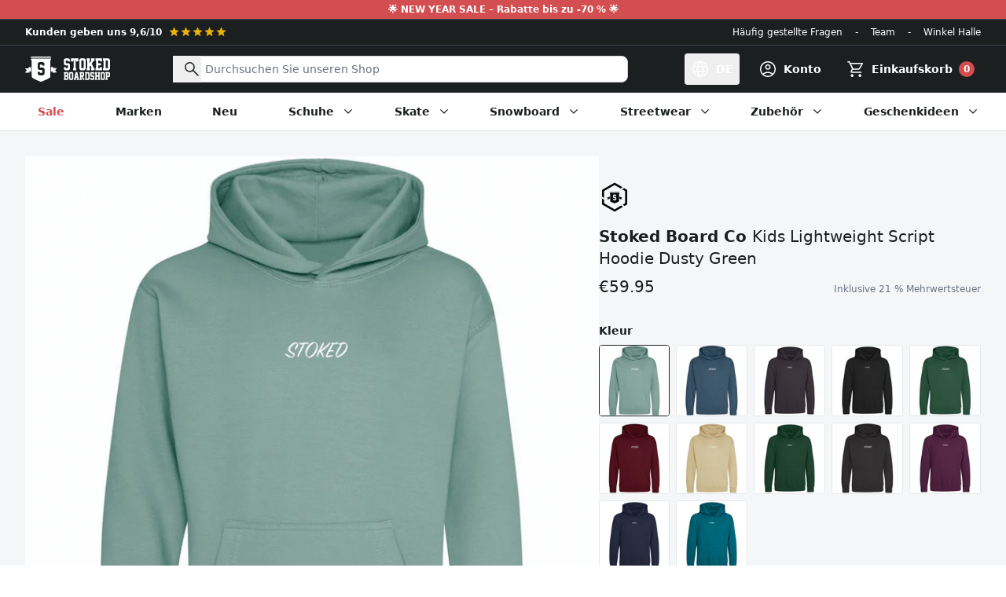

--- FILE ---
content_type: text/html; charset=utf-8
request_url: https://www.stokedboardshop.at/products/kids-lightweight-script-hoodie-dusty-green
body_size: 200898
content:
<!doctype html>
<html class="no-js" lang="de">
  <head>
    <meta charset="utf-8">
    <meta http-equiv="X-UA-Compatible" content="IE=edge">
    <meta name="viewport" content="width=device-width,initial-scale=1">
    <meta name="theme-color" content="#1E1E1E"><link rel="canonical" href="https://www.stokedboardshop.at/products/kids-lightweight-script-hoodie-dusty-green"><link rel="icon" type="image/png" href="//www.stokedboardshop.at/cdn/shop/files/favicon_659e5a59-abe0-4185-aa0c-1abeb78a67fd.png?crop=center&height=32&v=1699002516&width=32"><title>Stoked Board Co
Kids Lightweight Script Hoodie Dusty Green
&ndash; Stoked Boardshop</title><meta name="description" content="Met de Kids Stoked Board Co Kids Lightweight Script Hoodie Dusty Green blijf je lekker warm voor, tijdens of na het boarden. Voor ons rijmt skate &amp;amp; snow helemaal met een nice outfit. Deze classic collectie van unisex hoodies sluit helemaal aan bij de boarding lifestyle maar wordt intussen ook gedragen door iedereen">

<meta property="og:site_name" content="Stoked Boardshop">
<meta property="og:url" content="https://www.stokedboardshop.at/products/kids-lightweight-script-hoodie-dusty-green">
<meta property="og:title" content="Kids Lightweight Script Hoodie Dusty Green">
<meta property="og:type" content="product">
<meta property="og:description" content="Met de Kids Stoked Board Co Kids Lightweight Script Hoodie Dusty Green blijf je lekker warm voor, tijdens of na het boarden. Voor ons rijmt skate &amp;amp; snow helemaal met een nice outfit. Deze classic collectie van unisex hoodies sluit helemaal aan bij de boarding lifestyle maar wordt intussen ook gedragen door iedereen"><meta property="og:image" content="http://www.stokedboardshop.at/cdn/shop/files/kids-lightweight-script-hoodie-dusty-green.png?v=1682443708">
  <meta property="og:image:secure_url" content="https://www.stokedboardshop.at/cdn/shop/files/kids-lightweight-script-hoodie-dusty-green.png?v=1682443708">
  <meta property="og:image:width" content="1000">
  <meta property="og:image:height" content="1000"><meta property="og:price:amount" content="59.95">
  <meta property="og:price:currency" content="EUR"><meta name="twitter:card" content="summary_large_image">
<meta name="twitter:title" content="Kids Lightweight Script Hoodie Dusty Green">
<meta name="twitter:description" content="Met de Kids Stoked Board Co Kids Lightweight Script Hoodie Dusty Green blijf je lekker warm voor, tijdens of na het boarden. Voor ons rijmt skate &amp;amp; snow helemaal met een nice outfit. Deze classic collectie van unisex hoodies sluit helemaal aan bij de boarding lifestyle maar wordt intussen ook gedragen door iedereen">




  <link href="//www.stokedboardshop.at/cdn/shop/t/109/assets/theme.5nzLxAzB.min.css" rel="stylesheet" type="text/css" media="all" />




  <script src="//www.stokedboardshop.at/cdn/shop/t/109/assets/theme.P5hwCj8b.min.js" type="module" crossorigin="anonymous"></script>
  <link rel="modulepreload" href="//www.stokedboardshop.at/cdn/shop/t/109/assets/modulepreload-polyfill.B5Qt9EMX.min.js" crossorigin="anonymous">

<script>
      document.documentElement.className = document.documentElement.className.replace('no-js', '');

      window.routes = {
        cart_add_url: '/cart/add',
        cart_change_url: '/cart/change',
        cart_update_url: '/cart/update',
        cart_url: '/cart',
        predictive_search_url: '/search/suggest'
      };

      window.theme = {
        strings: {
          addToCart: "Im Warenkorb",
          soldOut: "Ausverkauft",
          unavailable: "Nicht verfügbar",
          preorder: "Vorbestellen",
          all_results: "Alle Ergebnisse anzeigen",
          no_results: "keine Ergebnisse",
          reviewReply: "Antwort vom Stoked-Team:",
          reviewSuccess: "Vielen Dank für Ihre Bewertung!",
          free_griptape: "Gratis bij Stoked decks!",
          remove: "Entfernen",
          cart_empty: "Ihr Warenkorb ist noch leer.",
          product_not_available: "Dieses Produkt ist nicht mehr verfügbar oder der letzte Artikel befindet sich bereits in Ihrem Warenkorb",
          error: "Ein Fehler ist aufgetreten. Bitte versuchen Sie es erneut oder kontaktieren Sie uns."
        },
        moneyFormat: "€{{amount}}"
      };
    </script>

    <script type="text/javascript">
      CRISP_RUNTIME_CONFIG = {locale : "de"};
    </script>

    <meta name="google-site-verification" content="Ox4VDnpm6e7-s8oQCUJfAN41KgOQd5bQlyFbsVFMZPE">
    <meta name="google-site-verification" content="N4w6V5utcvSf9hjHijWlWslLmapFADh1fP_mcXvKius">
    <meta name="google-site-verification" content="E6h96HzKML6tfctum2xJAqnRfaqoUYuF1IEju4uX50Y">

    <script>window.performance && window.performance.mark && window.performance.mark('shopify.content_for_header.start');</script><meta id="shopify-digital-wallet" name="shopify-digital-wallet" content="/1040642/digital_wallets/dialog">
<meta name="shopify-checkout-api-token" content="4f069394a79134026d106b8fcb7d31a2">
<meta id="in-context-paypal-metadata" data-shop-id="1040642" data-venmo-supported="false" data-environment="production" data-locale="de_DE" data-paypal-v4="true" data-currency="EUR">
<link rel="alternate" hreflang="x-default" href="https://www.stokedboardshop.be/products/kids-lightweight-script-hoodie-dusty-green">
<link rel="alternate" hreflang="nl" href="https://www.stokedboardshop.be/products/kids-lightweight-script-hoodie-dusty-green">
<link rel="alternate" hreflang="fr" href="https://www.stokedboardshop.be/fr/products/kids-lightweight-script-hoodie-dusty-green">
<link rel="alternate" hreflang="en" href="https://www.stokedboardshop.be/en/products/kids-lightweight-script-hoodie-dusty-green">
<link rel="alternate" hreflang="de-AT" href="https://www.stokedboardshop.at/products/kids-lightweight-script-hoodie-dusty-green">
<link rel="alternate" hreflang="fr-FR" href="https://www.stokedboardshop.fr/products/kids-lightweight-script-hoodie-dusty-green">
<link rel="alternate" hreflang="de-DE" href="https://www.stokedboardshop.de/products/kids-lightweight-script-hoodie-dusty-green">
<link rel="alternate" hreflang="en-BG" href="https://www.stokedboardshop.com/products/kids-lightweight-script-hoodie-dusty-green">
<link rel="alternate" hreflang="en-CZ" href="https://www.stokedboardshop.com/products/kids-lightweight-script-hoodie-dusty-green">
<link rel="alternate" hreflang="en-DK" href="https://www.stokedboardshop.com/products/kids-lightweight-script-hoodie-dusty-green">
<link rel="alternate" hreflang="en-EE" href="https://www.stokedboardshop.com/products/kids-lightweight-script-hoodie-dusty-green">
<link rel="alternate" hreflang="en-ES" href="https://www.stokedboardshop.com/products/kids-lightweight-script-hoodie-dusty-green">
<link rel="alternate" hreflang="en-FI" href="https://www.stokedboardshop.com/products/kids-lightweight-script-hoodie-dusty-green">
<link rel="alternate" hreflang="en-GR" href="https://www.stokedboardshop.com/products/kids-lightweight-script-hoodie-dusty-green">
<link rel="alternate" hreflang="en-HR" href="https://www.stokedboardshop.com/products/kids-lightweight-script-hoodie-dusty-green">
<link rel="alternate" hreflang="en-HU" href="https://www.stokedboardshop.com/products/kids-lightweight-script-hoodie-dusty-green">
<link rel="alternate" hreflang="en-IE" href="https://www.stokedboardshop.com/products/kids-lightweight-script-hoodie-dusty-green">
<link rel="alternate" hreflang="en-IS" href="https://www.stokedboardshop.com/products/kids-lightweight-script-hoodie-dusty-green">
<link rel="alternate" hreflang="en-IT" href="https://www.stokedboardshop.com/products/kids-lightweight-script-hoodie-dusty-green">
<link rel="alternate" hreflang="en-LT" href="https://www.stokedboardshop.com/products/kids-lightweight-script-hoodie-dusty-green">
<link rel="alternate" hreflang="en-LU" href="https://www.stokedboardshop.com/products/kids-lightweight-script-hoodie-dusty-green">
<link rel="alternate" hreflang="en-LV" href="https://www.stokedboardshop.com/products/kids-lightweight-script-hoodie-dusty-green">
<link rel="alternate" hreflang="en-PL" href="https://www.stokedboardshop.com/products/kids-lightweight-script-hoodie-dusty-green">
<link rel="alternate" hreflang="en-PT" href="https://www.stokedboardshop.com/products/kids-lightweight-script-hoodie-dusty-green">
<link rel="alternate" hreflang="en-RO" href="https://www.stokedboardshop.com/products/kids-lightweight-script-hoodie-dusty-green">
<link rel="alternate" hreflang="en-SE" href="https://www.stokedboardshop.com/products/kids-lightweight-script-hoodie-dusty-green">
<link rel="alternate" hreflang="en-SI" href="https://www.stokedboardshop.com/products/kids-lightweight-script-hoodie-dusty-green">
<link rel="alternate" hreflang="en-SK" href="https://www.stokedboardshop.com/products/kids-lightweight-script-hoodie-dusty-green">
<link rel="alternate" hreflang="en-US" href="https://www.stokedboardshop.com/products/kids-lightweight-script-hoodie-dusty-green">
<link rel="alternate" hreflang="nl-NL" href="https://www.stokedboardshop.nl/products/kids-lightweight-script-hoodie-dusty-green">
<link rel="alternate" type="application/json+oembed" href="https://www.stokedboardshop.at/products/kids-lightweight-script-hoodie-dusty-green.oembed">
<script async="async" src="/checkouts/internal/preloads.js?locale=de-AT"></script>
<link rel="preconnect" href="https://shop.app" crossorigin="anonymous">
<script async="async" src="https://shop.app/checkouts/internal/preloads.js?locale=de-AT&shop_id=1040642" crossorigin="anonymous"></script>
<script id="apple-pay-shop-capabilities" type="application/json">{"shopId":1040642,"countryCode":"BE","currencyCode":"EUR","merchantCapabilities":["supports3DS"],"merchantId":"gid:\/\/shopify\/Shop\/1040642","merchantName":"Stoked Boardshop","requiredBillingContactFields":["postalAddress","email"],"requiredShippingContactFields":["postalAddress","email"],"shippingType":"shipping","supportedNetworks":["visa","maestro","masterCard","amex"],"total":{"type":"pending","label":"Stoked Boardshop","amount":"1.00"},"shopifyPaymentsEnabled":true,"supportsSubscriptions":true}</script>
<script id="shopify-features" type="application/json">{"accessToken":"4f069394a79134026d106b8fcb7d31a2","betas":["rich-media-storefront-analytics"],"domain":"www.stokedboardshop.at","predictiveSearch":true,"shopId":1040642,"locale":"de"}</script>
<script>var Shopify = Shopify || {};
Shopify.shop = "stokedboardshop.myshopify.com";
Shopify.locale = "de";
Shopify.currency = {"active":"EUR","rate":"1.0"};
Shopify.country = "AT";
Shopify.theme = {"name":"stokedboardshop\/master","id":154850558297,"schema_name":"Stoked Boardshop","schema_version":"4.4.0","theme_store_id":null,"role":"main"};
Shopify.theme.handle = "null";
Shopify.theme.style = {"id":null,"handle":null};
Shopify.cdnHost = "www.stokedboardshop.at/cdn";
Shopify.routes = Shopify.routes || {};
Shopify.routes.root = "/";</script>
<script type="module">!function(o){(o.Shopify=o.Shopify||{}).modules=!0}(window);</script>
<script>!function(o){function n(){var o=[];function n(){o.push(Array.prototype.slice.apply(arguments))}return n.q=o,n}var t=o.Shopify=o.Shopify||{};t.loadFeatures=n(),t.autoloadFeatures=n()}(window);</script>
<script>
  window.ShopifyPay = window.ShopifyPay || {};
  window.ShopifyPay.apiHost = "shop.app\/pay";
  window.ShopifyPay.redirectState = null;
</script>
<script id="shop-js-analytics" type="application/json">{"pageType":"product"}</script>
<script defer="defer" async type="module" src="//www.stokedboardshop.at/cdn/shopifycloud/shop-js/modules/v2/client.init-shop-cart-sync_kxAhZfSm.de.esm.js"></script>
<script defer="defer" async type="module" src="//www.stokedboardshop.at/cdn/shopifycloud/shop-js/modules/v2/chunk.common_5BMd6ono.esm.js"></script>
<script type="module">
  await import("//www.stokedboardshop.at/cdn/shopifycloud/shop-js/modules/v2/client.init-shop-cart-sync_kxAhZfSm.de.esm.js");
await import("//www.stokedboardshop.at/cdn/shopifycloud/shop-js/modules/v2/chunk.common_5BMd6ono.esm.js");

  window.Shopify.SignInWithShop?.initShopCartSync?.({"fedCMEnabled":true,"windoidEnabled":true});

</script>
<script>
  window.Shopify = window.Shopify || {};
  if (!window.Shopify.featureAssets) window.Shopify.featureAssets = {};
  window.Shopify.featureAssets['shop-js'] = {"shop-cart-sync":["modules/v2/client.shop-cart-sync_81xuAXRO.de.esm.js","modules/v2/chunk.common_5BMd6ono.esm.js"],"init-fed-cm":["modules/v2/client.init-fed-cm_B2l2C8gd.de.esm.js","modules/v2/chunk.common_5BMd6ono.esm.js"],"shop-button":["modules/v2/client.shop-button_DteRmTIv.de.esm.js","modules/v2/chunk.common_5BMd6ono.esm.js"],"init-windoid":["modules/v2/client.init-windoid_BrVTPDHy.de.esm.js","modules/v2/chunk.common_5BMd6ono.esm.js"],"shop-cash-offers":["modules/v2/client.shop-cash-offers_uZhaqfcC.de.esm.js","modules/v2/chunk.common_5BMd6ono.esm.js","modules/v2/chunk.modal_DhTZgVSk.esm.js"],"shop-toast-manager":["modules/v2/client.shop-toast-manager_lTRStNPf.de.esm.js","modules/v2/chunk.common_5BMd6ono.esm.js"],"init-shop-email-lookup-coordinator":["modules/v2/client.init-shop-email-lookup-coordinator_BhyMm2Vh.de.esm.js","modules/v2/chunk.common_5BMd6ono.esm.js"],"pay-button":["modules/v2/client.pay-button_uIj7-e2V.de.esm.js","modules/v2/chunk.common_5BMd6ono.esm.js"],"avatar":["modules/v2/client.avatar_BTnouDA3.de.esm.js"],"init-shop-cart-sync":["modules/v2/client.init-shop-cart-sync_kxAhZfSm.de.esm.js","modules/v2/chunk.common_5BMd6ono.esm.js"],"shop-login-button":["modules/v2/client.shop-login-button_hqVUT9QF.de.esm.js","modules/v2/chunk.common_5BMd6ono.esm.js","modules/v2/chunk.modal_DhTZgVSk.esm.js"],"init-customer-accounts-sign-up":["modules/v2/client.init-customer-accounts-sign-up_0Oyvgx7Z.de.esm.js","modules/v2/client.shop-login-button_hqVUT9QF.de.esm.js","modules/v2/chunk.common_5BMd6ono.esm.js","modules/v2/chunk.modal_DhTZgVSk.esm.js"],"init-shop-for-new-customer-accounts":["modules/v2/client.init-shop-for-new-customer-accounts_DojLPa1w.de.esm.js","modules/v2/client.shop-login-button_hqVUT9QF.de.esm.js","modules/v2/chunk.common_5BMd6ono.esm.js","modules/v2/chunk.modal_DhTZgVSk.esm.js"],"init-customer-accounts":["modules/v2/client.init-customer-accounts_DWlFj6gc.de.esm.js","modules/v2/client.shop-login-button_hqVUT9QF.de.esm.js","modules/v2/chunk.common_5BMd6ono.esm.js","modules/v2/chunk.modal_DhTZgVSk.esm.js"],"shop-follow-button":["modules/v2/client.shop-follow-button_BEIcZOGj.de.esm.js","modules/v2/chunk.common_5BMd6ono.esm.js","modules/v2/chunk.modal_DhTZgVSk.esm.js"],"lead-capture":["modules/v2/client.lead-capture_BSpzCmmh.de.esm.js","modules/v2/chunk.common_5BMd6ono.esm.js","modules/v2/chunk.modal_DhTZgVSk.esm.js"],"checkout-modal":["modules/v2/client.checkout-modal_8HiTfxyj.de.esm.js","modules/v2/chunk.common_5BMd6ono.esm.js","modules/v2/chunk.modal_DhTZgVSk.esm.js"],"shop-login":["modules/v2/client.shop-login_Fe0VhLV0.de.esm.js","modules/v2/chunk.common_5BMd6ono.esm.js","modules/v2/chunk.modal_DhTZgVSk.esm.js"],"payment-terms":["modules/v2/client.payment-terms_C8PkVPzh.de.esm.js","modules/v2/chunk.common_5BMd6ono.esm.js","modules/v2/chunk.modal_DhTZgVSk.esm.js"]};
</script>
<script>(function() {
  var isLoaded = false;
  function asyncLoad() {
    if (isLoaded) return;
    isLoaded = true;
    var urls = ["https:\/\/plugins.crisp.chat\/urn:crisp.im:shopify:0\/website\/468cbf36-1020-41a6-bc96-0949b2642840\/load\/crisp?shop=stokedboardshop.myshopify.com","https:\/\/plugins.crisp.chat\/urn:crisp.im:shopify:0\/assets\/scripts\/crisp-shopify.js?shop=stokedboardshop.myshopify.com","https:\/\/pixel.appsrobots.com\/pixel\/v1.js?shop=stokedboardshop.myshopify.com"];
    for (var i = 0; i < urls.length; i++) {
      var s = document.createElement('script');
      s.type = 'text/javascript';
      s.async = true;
      s.src = urls[i];
      var x = document.getElementsByTagName('script')[0];
      x.parentNode.insertBefore(s, x);
    }
  };
  if(window.attachEvent) {
    window.attachEvent('onload', asyncLoad);
  } else {
    window.addEventListener('load', asyncLoad, false);
  }
})();</script>
<script id="__st">var __st={"a":1040642,"offset":3600,"reqid":"bd504187-677c-483b-a879-109571bdb25f-1769009643","pageurl":"www.stokedboardshop.at\/products\/kids-lightweight-script-hoodie-dusty-green","u":"7bd2a0bd743e","p":"product","rtyp":"product","rid":8392189542745};</script>
<script>window.ShopifyPaypalV4VisibilityTracking = true;</script>
<script id="captcha-bootstrap">!function(){'use strict';const t='contact',e='account',n='new_comment',o=[[t,t],['blogs',n],['comments',n],[t,'customer']],c=[[e,'customer_login'],[e,'guest_login'],[e,'recover_customer_password'],[e,'create_customer']],r=t=>t.map((([t,e])=>`form[action*='/${t}']:not([data-nocaptcha='true']) input[name='form_type'][value='${e}']`)).join(','),a=t=>()=>t?[...document.querySelectorAll(t)].map((t=>t.form)):[];function s(){const t=[...o],e=r(t);return a(e)}const i='password',u='form_key',d=['recaptcha-v3-token','g-recaptcha-response','h-captcha-response',i],f=()=>{try{return window.sessionStorage}catch{return}},m='__shopify_v',_=t=>t.elements[u];function p(t,e,n=!1){try{const o=window.sessionStorage,c=JSON.parse(o.getItem(e)),{data:r}=function(t){const{data:e,action:n}=t;return t[m]||n?{data:e,action:n}:{data:t,action:n}}(c);for(const[e,n]of Object.entries(r))t.elements[e]&&(t.elements[e].value=n);n&&o.removeItem(e)}catch(o){console.error('form repopulation failed',{error:o})}}const l='form_type',E='cptcha';function T(t){t.dataset[E]=!0}const w=window,h=w.document,L='Shopify',v='ce_forms',y='captcha';let A=!1;((t,e)=>{const n=(g='f06e6c50-85a8-45c8-87d0-21a2b65856fe',I='https://cdn.shopify.com/shopifycloud/storefront-forms-hcaptcha/ce_storefront_forms_captcha_hcaptcha.v1.5.2.iife.js',D={infoText:'Durch hCaptcha geschützt',privacyText:'Datenschutz',termsText:'Allgemeine Geschäftsbedingungen'},(t,e,n)=>{const o=w[L][v],c=o.bindForm;if(c)return c(t,g,e,D).then(n);var r;o.q.push([[t,g,e,D],n]),r=I,A||(h.body.append(Object.assign(h.createElement('script'),{id:'captcha-provider',async:!0,src:r})),A=!0)});var g,I,D;w[L]=w[L]||{},w[L][v]=w[L][v]||{},w[L][v].q=[],w[L][y]=w[L][y]||{},w[L][y].protect=function(t,e){n(t,void 0,e),T(t)},Object.freeze(w[L][y]),function(t,e,n,w,h,L){const[v,y,A,g]=function(t,e,n){const i=e?o:[],u=t?c:[],d=[...i,...u],f=r(d),m=r(i),_=r(d.filter((([t,e])=>n.includes(e))));return[a(f),a(m),a(_),s()]}(w,h,L),I=t=>{const e=t.target;return e instanceof HTMLFormElement?e:e&&e.form},D=t=>v().includes(t);t.addEventListener('submit',(t=>{const e=I(t);if(!e)return;const n=D(e)&&!e.dataset.hcaptchaBound&&!e.dataset.recaptchaBound,o=_(e),c=g().includes(e)&&(!o||!o.value);(n||c)&&t.preventDefault(),c&&!n&&(function(t){try{if(!f())return;!function(t){const e=f();if(!e)return;const n=_(t);if(!n)return;const o=n.value;o&&e.removeItem(o)}(t);const e=Array.from(Array(32),(()=>Math.random().toString(36)[2])).join('');!function(t,e){_(t)||t.append(Object.assign(document.createElement('input'),{type:'hidden',name:u})),t.elements[u].value=e}(t,e),function(t,e){const n=f();if(!n)return;const o=[...t.querySelectorAll(`input[type='${i}']`)].map((({name:t})=>t)),c=[...d,...o],r={};for(const[a,s]of new FormData(t).entries())c.includes(a)||(r[a]=s);n.setItem(e,JSON.stringify({[m]:1,action:t.action,data:r}))}(t,e)}catch(e){console.error('failed to persist form',e)}}(e),e.submit())}));const S=(t,e)=>{t&&!t.dataset[E]&&(n(t,e.some((e=>e===t))),T(t))};for(const o of['focusin','change'])t.addEventListener(o,(t=>{const e=I(t);D(e)&&S(e,y())}));const B=e.get('form_key'),M=e.get(l),P=B&&M;t.addEventListener('DOMContentLoaded',(()=>{const t=y();if(P)for(const e of t)e.elements[l].value===M&&p(e,B);[...new Set([...A(),...v().filter((t=>'true'===t.dataset.shopifyCaptcha))])].forEach((e=>S(e,t)))}))}(h,new URLSearchParams(w.location.search),n,t,e,['guest_login'])})(!0,!0)}();</script>
<script integrity="sha256-4kQ18oKyAcykRKYeNunJcIwy7WH5gtpwJnB7kiuLZ1E=" data-source-attribution="shopify.loadfeatures" defer="defer" src="//www.stokedboardshop.at/cdn/shopifycloud/storefront/assets/storefront/load_feature-a0a9edcb.js" crossorigin="anonymous"></script>
<script crossorigin="anonymous" defer="defer" src="//www.stokedboardshop.at/cdn/shopifycloud/storefront/assets/shopify_pay/storefront-65b4c6d7.js?v=20250812"></script>
<script data-source-attribution="shopify.dynamic_checkout.dynamic.init">var Shopify=Shopify||{};Shopify.PaymentButton=Shopify.PaymentButton||{isStorefrontPortableWallets:!0,init:function(){window.Shopify.PaymentButton.init=function(){};var t=document.createElement("script");t.src="https://www.stokedboardshop.at/cdn/shopifycloud/portable-wallets/latest/portable-wallets.de.js",t.type="module",document.head.appendChild(t)}};
</script>
<script data-source-attribution="shopify.dynamic_checkout.buyer_consent">
  function portableWalletsHideBuyerConsent(e){var t=document.getElementById("shopify-buyer-consent"),n=document.getElementById("shopify-subscription-policy-button");t&&n&&(t.classList.add("hidden"),t.setAttribute("aria-hidden","true"),n.removeEventListener("click",e))}function portableWalletsShowBuyerConsent(e){var t=document.getElementById("shopify-buyer-consent"),n=document.getElementById("shopify-subscription-policy-button");t&&n&&(t.classList.remove("hidden"),t.removeAttribute("aria-hidden"),n.addEventListener("click",e))}window.Shopify?.PaymentButton&&(window.Shopify.PaymentButton.hideBuyerConsent=portableWalletsHideBuyerConsent,window.Shopify.PaymentButton.showBuyerConsent=portableWalletsShowBuyerConsent);
</script>
<script data-source-attribution="shopify.dynamic_checkout.cart.bootstrap">document.addEventListener("DOMContentLoaded",(function(){function t(){return document.querySelector("shopify-accelerated-checkout-cart, shopify-accelerated-checkout")}if(t())Shopify.PaymentButton.init();else{new MutationObserver((function(e,n){t()&&(Shopify.PaymentButton.init(),n.disconnect())})).observe(document.body,{childList:!0,subtree:!0})}}));
</script>
<script id='scb4127' type='text/javascript' async='' src='https://www.stokedboardshop.at/cdn/shopifycloud/privacy-banner/storefront-banner.js'></script><link id="shopify-accelerated-checkout-styles" rel="stylesheet" media="screen" href="https://www.stokedboardshop.at/cdn/shopifycloud/portable-wallets/latest/accelerated-checkout-backwards-compat.css" crossorigin="anonymous">
<style id="shopify-accelerated-checkout-cart">
        #shopify-buyer-consent {
  margin-top: 1em;
  display: inline-block;
  width: 100%;
}

#shopify-buyer-consent.hidden {
  display: none;
}

#shopify-subscription-policy-button {
  background: none;
  border: none;
  padding: 0;
  text-decoration: underline;
  font-size: inherit;
  cursor: pointer;
}

#shopify-subscription-policy-button::before {
  box-shadow: none;
}

      </style>

<script>window.performance && window.performance.mark && window.performance.mark('shopify.content_for_header.end');</script>
  <!-- BEGIN app block: shopify://apps/klaviyo-email-marketing-sms/blocks/klaviyo-onsite-embed/2632fe16-c075-4321-a88b-50b567f42507 -->












  <script async src="https://static.klaviyo.com/onsite/js/LeBurL/klaviyo.js?company_id=LeBurL"></script>
  <script>!function(){if(!window.klaviyo){window._klOnsite=window._klOnsite||[];try{window.klaviyo=new Proxy({},{get:function(n,i){return"push"===i?function(){var n;(n=window._klOnsite).push.apply(n,arguments)}:function(){for(var n=arguments.length,o=new Array(n),w=0;w<n;w++)o[w]=arguments[w];var t="function"==typeof o[o.length-1]?o.pop():void 0,e=new Promise((function(n){window._klOnsite.push([i].concat(o,[function(i){t&&t(i),n(i)}]))}));return e}}})}catch(n){window.klaviyo=window.klaviyo||[],window.klaviyo.push=function(){var n;(n=window._klOnsite).push.apply(n,arguments)}}}}();</script>

  
    <script id="viewed_product">
      if (item == null) {
        var _learnq = _learnq || [];

        var MetafieldReviews = null
        var MetafieldYotpoRating = null
        var MetafieldYotpoCount = null
        var MetafieldLooxRating = null
        var MetafieldLooxCount = null
        var okendoProduct = null
        var okendoProductReviewCount = null
        var okendoProductReviewAverageValue = null
        try {
          // The following fields are used for Customer Hub recently viewed in order to add reviews.
          // This information is not part of __kla_viewed. Instead, it is part of __kla_viewed_reviewed_items
          MetafieldReviews = {};
          MetafieldYotpoRating = null
          MetafieldYotpoCount = null
          MetafieldLooxRating = null
          MetafieldLooxCount = null

          okendoProduct = null
          // If the okendo metafield is not legacy, it will error, which then requires the new json formatted data
          if (okendoProduct && 'error' in okendoProduct) {
            okendoProduct = null
          }
          okendoProductReviewCount = okendoProduct ? okendoProduct.reviewCount : null
          okendoProductReviewAverageValue = okendoProduct ? okendoProduct.reviewAverageValue : null
        } catch (error) {
          console.error('Error in Klaviyo onsite reviews tracking:', error);
        }

        var item = {
          Name: "Kids Lightweight Script Hoodie Dusty Green",
          ProductID: 8392189542745,
          Categories: ["Alle","Alle Produkte","Belgischer Schwarzer Freitag","Beliebte Bekleidungsmarken","Geschenke für Jugendliche","Geschenke unter 100 €","Geschenke unter 75 €","Kinder","Kinder-Pullover","Kinderkleidung","Stoked Back To School Essentials","Stoked Board Co.","Stoked Board Co. Kinderkollektion","Stoked Board Co. Leichte und schwere Kapuzenpullover mit Schriftzug","Strassenmode","Streetwear-Ausverkauf","Streetwear-Geschenke über 20 €"],
          ImageURL: "https://www.stokedboardshop.at/cdn/shop/files/kids-lightweight-script-hoodie-dusty-green_grande.png?v=1682443708",
          URL: "https://www.stokedboardshop.at/products/kids-lightweight-script-hoodie-dusty-green",
          Brand: "Stoked Board Co",
          Price: "€59.95",
          Value: "59.95",
          CompareAtPrice: "€0.00"
        };
        _learnq.push(['track', 'Viewed Product', item]);
        _learnq.push(['trackViewedItem', {
          Title: item.Name,
          ItemId: item.ProductID,
          Categories: item.Categories,
          ImageUrl: item.ImageURL,
          Url: item.URL,
          Metadata: {
            Brand: item.Brand,
            Price: item.Price,
            Value: item.Value,
            CompareAtPrice: item.CompareAtPrice
          },
          metafields:{
            reviews: MetafieldReviews,
            yotpo:{
              rating: MetafieldYotpoRating,
              count: MetafieldYotpoCount,
            },
            loox:{
              rating: MetafieldLooxRating,
              count: MetafieldLooxCount,
            },
            okendo: {
              rating: okendoProductReviewAverageValue,
              count: okendoProductReviewCount,
            }
          }
        }]);
      }
    </script>
  




  <script>
    window.klaviyoReviewsProductDesignMode = false
  </script>







<!-- END app block --><!-- BEGIN app block: shopify://apps/judge-me-reviews/blocks/judgeme_core/61ccd3b1-a9f2-4160-9fe9-4fec8413e5d8 --><!-- Start of Judge.me Core -->






<link rel="dns-prefetch" href="https://cdnwidget.judge.me">
<link rel="dns-prefetch" href="https://cdn.judge.me">
<link rel="dns-prefetch" href="https://cdn1.judge.me">
<link rel="dns-prefetch" href="https://api.judge.me">

<script data-cfasync='false' class='jdgm-settings-script'>window.jdgmSettings={"pagination":5,"disable_web_reviews":false,"badge_no_review_text":"Keine Bewertungen","badge_n_reviews_text":"{{ n }} Bewertung/Bewertungen","badge_star_color":"#FACC15","hide_badge_preview_if_no_reviews":false,"badge_hide_text":false,"enforce_center_preview_badge":false,"widget_title":"Kundenbewertungen","widget_open_form_text":"Bewertung schreiben","widget_close_form_text":"Bewertung abbrechen","widget_refresh_page_text":"Seite aktualisieren","widget_summary_text":"Basierend auf {{ number_of_reviews }} Bewertung/Bewertungen","widget_no_review_text":"Schreiben Sie die erste Bewertung","widget_name_field_text":"Anzeigename","widget_verified_name_field_text":"Verifizierter Name (öffentlich)","widget_name_placeholder_text":"Anzeigename","widget_required_field_error_text":"Dieses Feld ist erforderlich.","widget_email_field_text":"E-Mail-Adresse","widget_verified_email_field_text":"Verifizierte E-Mail (privat, kann nicht bearbeitet werden)","widget_email_placeholder_text":"Ihre E-Mail-Adresse","widget_email_field_error_text":"Bitte geben Sie eine gültige E-Mail-Adresse ein.","widget_rating_field_text":"Bewertung","widget_review_title_field_text":"Bewertungstitel","widget_review_title_placeholder_text":"Geben Sie Ihrer Bewertung einen Titel","widget_review_body_field_text":"Bewertungsinhalt","widget_review_body_placeholder_text":"Beginnen Sie hier zu schreiben...","widget_pictures_field_text":"Bild/Video (optional)","widget_submit_review_text":"Bewertung abschicken","widget_submit_verified_review_text":"Verifizierte Bewertung abschicken","widget_submit_success_msg_with_auto_publish":"Vielen Dank! Bitte aktualisieren Sie die Seite in wenigen Momenten, um Ihre Bewertung zu sehen. Sie können Ihre Bewertung entfernen oder bearbeiten, indem Sie sich bei \u003ca href='https://judge.me/login' target='_blank' rel='nofollow noopener'\u003eJudge.me\u003c/a\u003e anmelden","widget_submit_success_msg_no_auto_publish":"Vielen Dank! Ihre Bewertung wird veröffentlicht, sobald sie vom Shop-Administrator genehmigt wurde. Sie können Ihre Bewertung entfernen oder bearbeiten, indem Sie sich bei \u003ca href='https://judge.me/login' target='_blank' rel='nofollow noopener'\u003eJudge.me\u003c/a\u003e anmelden","widget_show_default_reviews_out_of_total_text":"Es werden {{ n_reviews_shown }} von {{ n_reviews }} Bewertungen angezeigt.","widget_show_all_link_text":"Alle anzeigen","widget_show_less_link_text":"Weniger anzeigen","widget_author_said_text":"{{ reviewer_name }} sagte:","widget_days_text":"vor {{ n }} Tag/Tagen","widget_weeks_text":"vor {{ n }} Woche/Wochen","widget_months_text":"vor {{ n }} Monat/Monaten","widget_years_text":"vor {{ n }} Jahr/Jahren","widget_yesterday_text":"Gestern","widget_today_text":"Heute","widget_replied_text":"\u003e\u003e {{ shop_name }} antwortete:","widget_read_more_text":"Mehr lesen","widget_reviewer_name_as_initial":"last_initial","widget_rating_filter_color":"#FACC15","widget_rating_filter_see_all_text":"Alle Bewertungen anzeigen","widget_sorting_most_recent_text":"Neueste","widget_sorting_highest_rating_text":"Höchste Bewertung","widget_sorting_lowest_rating_text":"Niedrigste Bewertung","widget_sorting_with_pictures_text":"Nur Bilder","widget_sorting_most_helpful_text":"Hilfreichste","widget_open_question_form_text":"Eine Frage stellen","widget_reviews_subtab_text":"Bewertungen","widget_questions_subtab_text":"Fragen","widget_question_label_text":"Frage","widget_answer_label_text":"Antwort","widget_question_placeholder_text":"Schreiben Sie hier Ihre Frage","widget_submit_question_text":"Frage absenden","widget_question_submit_success_text":"Vielen Dank für Ihre Frage! Wir werden Sie benachrichtigen, sobald sie beantwortet wird.","widget_star_color":"#FACC15","verified_badge_text":"Verifiziert","verified_badge_bg_color":"#22C55E","verified_badge_text_color":"#fff","verified_badge_placement":"left-of-reviewer-name","widget_review_max_height":"","widget_hide_border":false,"widget_social_share":false,"widget_thumb":true,"widget_review_location_show":true,"widget_location_format":"","all_reviews_include_out_of_store_products":true,"all_reviews_out_of_store_text":"(außerhalb des Shops)","all_reviews_pagination":100,"all_reviews_product_name_prefix_text":"über","enable_review_pictures":true,"enable_question_anwser":false,"widget_theme":"default","review_date_format":"dd/mm/yyyy","default_sort_method":"most-recent","widget_product_reviews_subtab_text":"Produktbewertungen","widget_shop_reviews_subtab_text":"Shop-Bewertungen","widget_other_products_reviews_text":"Bewertungen für andere Produkte","widget_store_reviews_subtab_text":"Shop-Bewertungen","widget_no_store_reviews_text":"Dieser Shop hat noch keine Bewertungen erhalten","widget_web_restriction_product_reviews_text":"Dieses Produkt hat noch keine Bewertungen erhalten","widget_no_items_text":"Keine Elemente gefunden","widget_show_more_text":"Mehr anzeigen","widget_write_a_store_review_text":"Shop-Bewertung schreiben","widget_other_languages_heading":"Bewertungen in anderen Sprachen","widget_translate_review_text":"Bewertung übersetzen nach {{ language }}","widget_translating_review_text":"Übersetzung läuft...","widget_show_original_translation_text":"Original anzeigen ({{ language }})","widget_translate_review_failed_text":"Bewertung konnte nicht übersetzt werden.","widget_translate_review_retry_text":"Erneut versuchen","widget_translate_review_try_again_later_text":"Versuchen Sie es später noch einmal","show_product_url_for_grouped_product":false,"widget_sorting_pictures_first_text":"Bilder zuerst","show_pictures_on_all_rev_page_mobile":false,"show_pictures_on_all_rev_page_desktop":false,"floating_tab_hide_mobile_install_preference":false,"floating_tab_button_name":"★ Bewertungen","floating_tab_title":"Lassen Sie Kunden für uns sprechen","floating_tab_button_color":"","floating_tab_button_background_color":"","floating_tab_url":"","floating_tab_url_enabled":false,"floating_tab_tab_style":"text","all_reviews_text_badge_text":"Kunden bewerten uns mit {{ shop.metafields.judgeme.all_reviews_rating | round: 1 }}/5 basierend auf {{ shop.metafields.judgeme.all_reviews_count }} Bewertungen.","all_reviews_text_badge_text_branded_style":"{{ shop.metafields.judgeme.all_reviews_rating | round: 1 }} von 5 Sternen basierend auf {{ shop.metafields.judgeme.all_reviews_count }} Bewertungen","is_all_reviews_text_badge_a_link":false,"show_stars_for_all_reviews_text_badge":false,"all_reviews_text_badge_url":"","all_reviews_text_style":"text","all_reviews_text_color_style":"judgeme_brand_color","all_reviews_text_color":"#108474","all_reviews_text_show_jm_brand":true,"featured_carousel_show_header":true,"featured_carousel_title":"Lassen Sie Kunden für uns sprechen","testimonials_carousel_title":"Kunden sagen uns","videos_carousel_title":"Echte Kunden-Geschichten","cards_carousel_title":"Kunden sagen uns","featured_carousel_count_text":"aus {{ n }} Bewertungen","featured_carousel_add_link_to_all_reviews_page":false,"featured_carousel_url":"","featured_carousel_show_images":true,"featured_carousel_autoslide_interval":5,"featured_carousel_arrows_on_the_sides":false,"featured_carousel_height":250,"featured_carousel_width":80,"featured_carousel_image_size":0,"featured_carousel_image_height":250,"featured_carousel_arrow_color":"#eeeeee","verified_count_badge_style":"vintage","verified_count_badge_orientation":"horizontal","verified_count_badge_color_style":"judgeme_brand_color","verified_count_badge_color":"#108474","is_verified_count_badge_a_link":false,"verified_count_badge_url":"","verified_count_badge_show_jm_brand":true,"widget_rating_preset_default":5,"widget_first_sub_tab":"product-reviews","widget_show_histogram":true,"widget_histogram_use_custom_color":true,"widget_pagination_use_custom_color":true,"widget_star_use_custom_color":false,"widget_verified_badge_use_custom_color":false,"widget_write_review_use_custom_color":false,"picture_reminder_submit_button":"Bilder hochladen","enable_review_videos":true,"mute_video_by_default":true,"widget_sorting_videos_first_text":"Videos zuerst","widget_review_pending_text":"Ausstehend","featured_carousel_items_for_large_screen":3,"social_share_options_order":"Facebook,Twitter","remove_microdata_snippet":false,"disable_json_ld":false,"enable_json_ld_products":false,"preview_badge_show_question_text":false,"preview_badge_no_question_text":"Keine Fragen","preview_badge_n_question_text":"{{ number_of_questions }} Frage/Fragen","qa_badge_show_icon":false,"qa_badge_position":"same-row","remove_judgeme_branding":true,"widget_add_search_bar":false,"widget_search_bar_placeholder":"Suchen","widget_sorting_verified_only_text":"Nur verifizierte","featured_carousel_theme":"default","featured_carousel_show_rating":true,"featured_carousel_show_title":true,"featured_carousel_show_body":true,"featured_carousel_show_date":false,"featured_carousel_show_reviewer":true,"featured_carousel_show_product":false,"featured_carousel_header_background_color":"#108474","featured_carousel_header_text_color":"#ffffff","featured_carousel_name_product_separator":"reviewed","featured_carousel_full_star_background":"#108474","featured_carousel_empty_star_background":"#dadada","featured_carousel_vertical_theme_background":"#f9fafb","featured_carousel_verified_badge_enable":false,"featured_carousel_verified_badge_color":"#108474","featured_carousel_border_style":"round","featured_carousel_review_line_length_limit":3,"featured_carousel_more_reviews_button_text":"Mehr Bewertungen lesen","featured_carousel_view_product_button_text":"Produkt ansehen","all_reviews_page_load_reviews_on":"scroll","all_reviews_page_load_more_text":"Mehr Bewertungen laden","disable_fb_tab_reviews":false,"enable_ajax_cdn_cache":false,"widget_advanced_speed_features":5,"widget_public_name_text":"wird öffentlich angezeigt wie","default_reviewer_name":"John Smith","default_reviewer_name_has_non_latin":true,"widget_reviewer_anonymous":"Anonym","medals_widget_title":"Judge.me Bewertungsmedaillen","medals_widget_background_color":"#f9fafb","medals_widget_position":"footer_all_pages","medals_widget_border_color":"#f9fafb","medals_widget_verified_text_position":"left","medals_widget_use_monochromatic_version":false,"medals_widget_elements_color":"#108474","show_reviewer_avatar":true,"widget_invalid_yt_video_url_error_text":"Keine YouTube-Video-URL","widget_max_length_field_error_text":"Bitte geben Sie nicht mehr als {0} Zeichen ein.","widget_show_country_flag":false,"widget_show_collected_via_shop_app":true,"widget_verified_by_shop_badge_style":"light","widget_verified_by_shop_text":"Verifiziert vom Shop","widget_show_photo_gallery":true,"widget_load_with_code_splitting":true,"widget_ugc_install_preference":false,"widget_ugc_title":"Von uns hergestellt, von Ihnen geteilt","widget_ugc_subtitle":"Markieren Sie uns, um Ihr Bild auf unserer Seite zu sehen","widget_ugc_arrows_color":"#ffffff","widget_ugc_primary_button_text":"Jetzt kaufen","widget_ugc_primary_button_background_color":"#108474","widget_ugc_primary_button_text_color":"#ffffff","widget_ugc_primary_button_border_width":"0","widget_ugc_primary_button_border_style":"none","widget_ugc_primary_button_border_color":"#108474","widget_ugc_primary_button_border_radius":"25","widget_ugc_secondary_button_text":"Mehr laden","widget_ugc_secondary_button_background_color":"#ffffff","widget_ugc_secondary_button_text_color":"#108474","widget_ugc_secondary_button_border_width":"2","widget_ugc_secondary_button_border_style":"solid","widget_ugc_secondary_button_border_color":"#108474","widget_ugc_secondary_button_border_radius":"25","widget_ugc_reviews_button_text":"Bewertungen ansehen","widget_ugc_reviews_button_background_color":"#ffffff","widget_ugc_reviews_button_text_color":"#108474","widget_ugc_reviews_button_border_width":"2","widget_ugc_reviews_button_border_style":"solid","widget_ugc_reviews_button_border_color":"#108474","widget_ugc_reviews_button_border_radius":"25","widget_ugc_reviews_button_link_to":"judgeme-reviews-page","widget_ugc_show_post_date":true,"widget_ugc_max_width":"800","widget_rating_metafield_value_type":true,"widget_primary_color":"#1C1F20","widget_enable_secondary_color":true,"widget_secondary_color":"#F4F6F8","widget_summary_average_rating_text":"{{ average_rating }} von 5","widget_media_grid_title":"Kundenfotos \u0026 -videos","widget_media_grid_see_more_text":"Mehr sehen","widget_round_style":false,"widget_show_product_medals":true,"widget_verified_by_judgeme_text":"Verifiziert von Judge.me","widget_show_store_medals":true,"widget_verified_by_judgeme_text_in_store_medals":"Verifiziert von Judge.me","widget_media_field_exceed_quantity_message":"Entschuldigung, wir können nur {{ max_media }} für eine Bewertung akzeptieren.","widget_media_field_exceed_limit_message":"{{ file_name }} ist zu groß, bitte wählen Sie ein {{ media_type }} kleiner als {{ size_limit }}MB.","widget_review_submitted_text":"Bewertung abgesendet!","widget_question_submitted_text":"Frage abgesendet!","widget_close_form_text_question":"Abbrechen","widget_write_your_answer_here_text":"Schreiben Sie hier Ihre Antwort","widget_enabled_branded_link":true,"widget_show_collected_by_judgeme":false,"widget_reviewer_name_color":"#1C1F20","widget_write_review_text_color":"#fff","widget_write_review_bg_color":"#1C1F20","widget_collected_by_judgeme_text":"gesammelt von Judge.me","widget_pagination_type":"load_more","widget_load_more_text":"Mehr laden","widget_load_more_color":"#1C1F20","widget_full_review_text":"Vollständige Bewertung","widget_read_more_reviews_text":"Mehr Bewertungen lesen","widget_read_questions_text":"Fragen lesen","widget_questions_and_answers_text":"Fragen \u0026 Antworten","widget_verified_by_text":"Verifiziert von","widget_verified_text":"Verifiziert","widget_number_of_reviews_text":"{{ number_of_reviews }} Bewertungen","widget_back_button_text":"Zurück","widget_next_button_text":"Weiter","widget_custom_forms_filter_button":"Filter","custom_forms_style":"horizontal","widget_show_review_information":false,"how_reviews_are_collected":"Wie werden Bewertungen gesammelt?","widget_show_review_keywords":false,"widget_gdpr_statement":"Wie wir Ihre Daten verwenden: Wir kontaktieren Sie nur bezüglich der von Ihnen abgegebenen Bewertung und nur, wenn nötig. Durch das Absenden Ihrer Bewertung stimmen Sie den \u003ca href='https://judge.me/terms' target='_blank' rel='nofollow noopener'\u003eNutzungsbedingungen\u003c/a\u003e, der \u003ca href='https://judge.me/privacy' target='_blank' rel='nofollow noopener'\u003eDatenschutzrichtlinie\u003c/a\u003e und den \u003ca href='https://judge.me/content-policy' target='_blank' rel='nofollow noopener'\u003eInhaltsrichtlinien\u003c/a\u003e von Judge.me zu.","widget_multilingual_sorting_enabled":false,"widget_translate_review_content_enabled":false,"widget_translate_review_content_method":"manual","popup_widget_review_selection":"automatically_with_pictures","popup_widget_round_border_style":true,"popup_widget_show_title":true,"popup_widget_show_body":true,"popup_widget_show_reviewer":false,"popup_widget_show_product":true,"popup_widget_show_pictures":true,"popup_widget_use_review_picture":true,"popup_widget_show_on_home_page":true,"popup_widget_show_on_product_page":true,"popup_widget_show_on_collection_page":true,"popup_widget_show_on_cart_page":true,"popup_widget_position":"bottom_left","popup_widget_first_review_delay":5,"popup_widget_duration":5,"popup_widget_interval":5,"popup_widget_review_count":5,"popup_widget_hide_on_mobile":true,"review_snippet_widget_round_border_style":true,"review_snippet_widget_card_color":"#FFFFFF","review_snippet_widget_slider_arrows_background_color":"#FFFFFF","review_snippet_widget_slider_arrows_color":"#000000","review_snippet_widget_star_color":"#108474","show_product_variant":false,"all_reviews_product_variant_label_text":"Variante: ","widget_show_verified_branding":false,"widget_ai_summary_title":"Kunden sagen","widget_ai_summary_disclaimer":"KI-gestützte Bewertungszusammenfassung basierend auf aktuellen Kundenbewertungen","widget_show_ai_summary":false,"widget_show_ai_summary_bg":false,"widget_show_review_title_input":true,"redirect_reviewers_invited_via_email":"external_form","request_store_review_after_product_review":false,"request_review_other_products_in_order":true,"review_form_color_scheme":"default","review_form_corner_style":"square","review_form_star_color":{},"review_form_text_color":"#333333","review_form_background_color":"#ffffff","review_form_field_background_color":"#fafafa","review_form_button_color":{},"review_form_button_text_color":"#ffffff","review_form_modal_overlay_color":"#000000","review_content_screen_title_text":"Wie würden Sie dieses Produkt bewerten?","review_content_introduction_text":"Wir würden uns freuen, wenn Sie etwas über Ihre Erfahrung teilen würden.","store_review_form_title_text":"Wie würden Sie diesen Shop bewerten?","store_review_form_introduction_text":"Wir würden uns freuen, wenn Sie etwas über Ihre Erfahrung teilen würden.","show_review_guidance_text":true,"one_star_review_guidance_text":"Schlecht","five_star_review_guidance_text":"Großartig","customer_information_screen_title_text":"Über Sie","customer_information_introduction_text":"Bitte teilen Sie uns mehr über sich mit.","custom_questions_screen_title_text":"Ihre Erfahrung im Detail","custom_questions_introduction_text":"Hier sind einige Fragen, die uns helfen, mehr über Ihre Erfahrung zu verstehen.","review_submitted_screen_title_text":"Vielen Dank für Ihre Bewertung!","review_submitted_screen_thank_you_text":"Wir verarbeiten sie und sie wird bald im Shop erscheinen.","review_submitted_screen_email_verification_text":"Bitte bestätigen Sie Ihre E-Mail-Adresse, indem Sie auf den Link klicken, den wir Ihnen gerade gesendet haben. Dies hilft uns, die Bewertungen authentisch zu halten.","review_submitted_request_store_review_text":"Möchten Sie Ihre Erfahrung beim Einkaufen bei uns teilen?","review_submitted_review_other_products_text":"Möchten Sie diese Produkte bewerten?","store_review_screen_title_text":"Möchten Sie Ihre Erfahrung mit uns teilen?","store_review_introduction_text":"Wir würden uns freuen, wenn Sie etwas über Ihre Erfahrung teilen würden.","reviewer_media_screen_title_picture_text":"Bild teilen","reviewer_media_introduction_picture_text":"Laden Sie ein Foto hoch, um Ihre Bewertung zu unterstützen.","reviewer_media_screen_title_video_text":"Video teilen","reviewer_media_introduction_video_text":"Laden Sie ein Video hoch, um Ihre Bewertung zu unterstützen.","reviewer_media_screen_title_picture_or_video_text":"Bild oder Video teilen","reviewer_media_introduction_picture_or_video_text":"Laden Sie ein Foto oder Video hoch, um Ihre Bewertung zu unterstützen.","reviewer_media_youtube_url_text":"Fügen Sie hier Ihre Youtube-URL ein","advanced_settings_next_step_button_text":"Weiter","advanced_settings_close_review_button_text":"Schließen","modal_write_review_flow":false,"write_review_flow_required_text":"Erforderlich","write_review_flow_privacy_message_text":"Wir respektieren Ihre Privatsphäre.","write_review_flow_anonymous_text":"Bewertung als anonym","write_review_flow_visibility_text":"Dies wird nicht für andere Kunden sichtbar sein.","write_review_flow_multiple_selection_help_text":"Wählen Sie so viele aus, wie Sie möchten","write_review_flow_single_selection_help_text":"Wählen Sie eine Option","write_review_flow_required_field_error_text":"Dieses Feld ist erforderlich","write_review_flow_invalid_email_error_text":"Bitte geben Sie eine gültige E-Mail-Adresse ein","write_review_flow_max_length_error_text":"Max. {{ max_length }} Zeichen.","write_review_flow_media_upload_text":"\u003cb\u003eZum Hochladen klicken\u003c/b\u003e oder ziehen und ablegen","write_review_flow_gdpr_statement":"Wir kontaktieren Sie nur bei Bedarf bezüglich Ihrer Bewertung. Mit dem Absenden Ihrer Bewertung stimmen Sie unseren \u003ca href='https://judge.me/terms' target='_blank' rel='nofollow noopener'\u003eGeschäftsbedingungen\u003c/a\u003e und unserer \u003ca href='https://judge.me/privacy' target='_blank' rel='nofollow noopener'\u003eDatenschutzrichtlinie\u003c/a\u003e zu.","rating_only_reviews_enabled":false,"show_negative_reviews_help_screen":false,"new_review_flow_help_screen_rating_threshold":3,"negative_review_resolution_screen_title_text":"Erzählen Sie uns mehr","negative_review_resolution_text":"Ihre Erfahrung ist uns wichtig. Falls es Probleme mit Ihrem Kauf gab, sind wir hier, um zu helfen. Zögern Sie nicht, uns zu kontaktieren, wir würden gerne die Gelegenheit haben, die Dinge zu korrigieren.","negative_review_resolution_button_text":"Kontaktieren Sie uns","negative_review_resolution_proceed_with_review_text":"Hinterlassen Sie eine Bewertung","negative_review_resolution_subject":"Problem mit dem Kauf von {{ shop_name }}.{{ order_name }}","preview_badge_collection_page_install_status":false,"widget_review_custom_css":"","preview_badge_custom_css":"","preview_badge_stars_count":"5-stars","featured_carousel_custom_css":"","floating_tab_custom_css":"","all_reviews_widget_custom_css":"","medals_widget_custom_css":"","verified_badge_custom_css":"","all_reviews_text_custom_css":"","transparency_badges_collected_via_store_invite":false,"transparency_badges_from_another_provider":false,"transparency_badges_collected_from_store_visitor":false,"transparency_badges_collected_by_verified_review_provider":false,"transparency_badges_earned_reward":false,"transparency_badges_collected_via_store_invite_text":"Bewertung gesammelt durch eine Einladung zum Shop","transparency_badges_from_another_provider_text":"Bewertung gesammelt von einem anderen Anbieter","transparency_badges_collected_from_store_visitor_text":"Bewertung gesammelt von einem Shop-Besucher","transparency_badges_written_in_google_text":"Bewertung in Google geschrieben","transparency_badges_written_in_etsy_text":"Bewertung in Etsy geschrieben","transparency_badges_written_in_shop_app_text":"Bewertung in Shop App geschrieben","transparency_badges_earned_reward_text":"Bewertung erhielt eine Belohnung für zukünftige Bestellungen","product_review_widget_per_page":10,"widget_store_review_label_text":"Shop-Bewertung","checkout_comment_extension_title_on_product_page":"Customer Comments","checkout_comment_extension_num_latest_comment_show":5,"checkout_comment_extension_format":"name_and_timestamp","checkout_comment_customer_name":"last_initial","checkout_comment_comment_notification":true,"preview_badge_collection_page_install_preference":true,"preview_badge_home_page_install_preference":false,"preview_badge_product_page_install_preference":true,"review_widget_install_preference":"above-related","review_carousel_install_preference":false,"floating_reviews_tab_install_preference":"none","verified_reviews_count_badge_install_preference":false,"all_reviews_text_install_preference":false,"review_widget_best_location":false,"judgeme_medals_install_preference":false,"review_widget_revamp_enabled":false,"review_widget_qna_enabled":false,"review_widget_header_theme":"minimal","review_widget_widget_title_enabled":true,"review_widget_header_text_size":"medium","review_widget_header_text_weight":"regular","review_widget_average_rating_style":"compact","review_widget_bar_chart_enabled":true,"review_widget_bar_chart_type":"numbers","review_widget_bar_chart_style":"standard","review_widget_expanded_media_gallery_enabled":false,"review_widget_reviews_section_theme":"standard","review_widget_image_style":"thumbnails","review_widget_review_image_ratio":"square","review_widget_stars_size":"medium","review_widget_verified_badge":"standard_text","review_widget_review_title_text_size":"medium","review_widget_review_text_size":"medium","review_widget_review_text_length":"medium","review_widget_number_of_columns_desktop":3,"review_widget_carousel_transition_speed":5,"review_widget_custom_questions_answers_display":"always","review_widget_button_text_color":"#FFFFFF","review_widget_text_color":"#000000","review_widget_lighter_text_color":"#7B7B7B","review_widget_corner_styling":"soft","review_widget_review_word_singular":"Bewertung","review_widget_review_word_plural":"Bewertungen","review_widget_voting_label":"Hilfreich?","review_widget_shop_reply_label":"Antwort von {{ shop_name }}:","review_widget_filters_title":"Filter","qna_widget_question_word_singular":"Frage","qna_widget_question_word_plural":"Fragen","qna_widget_answer_reply_label":"Antwort von {{ answerer_name }}:","qna_content_screen_title_text":"Frage dieses Produkts stellen","qna_widget_question_required_field_error_text":"Bitte geben Sie Ihre Frage ein.","qna_widget_flow_gdpr_statement":"Wir kontaktieren Sie nur bei Bedarf bezüglich Ihrer Frage. Mit dem Absenden Ihrer Frage stimmen Sie unseren \u003ca href='https://judge.me/terms' target='_blank' rel='nofollow noopener'\u003eGeschäftsbedingungen\u003c/a\u003e und unserer \u003ca href='https://judge.me/privacy' target='_blank' rel='nofollow noopener'\u003eDatenschutzrichtlinie\u003c/a\u003e zu.","qna_widget_question_submitted_text":"Danke für Ihre Frage!","qna_widget_close_form_text_question":"Schließen","qna_widget_question_submit_success_text":"Wir werden Ihnen per E-Mail informieren, wenn wir Ihre Frage beantworten.","all_reviews_widget_v2025_enabled":false,"all_reviews_widget_v2025_header_theme":"default","all_reviews_widget_v2025_widget_title_enabled":true,"all_reviews_widget_v2025_header_text_size":"medium","all_reviews_widget_v2025_header_text_weight":"regular","all_reviews_widget_v2025_average_rating_style":"compact","all_reviews_widget_v2025_bar_chart_enabled":true,"all_reviews_widget_v2025_bar_chart_type":"numbers","all_reviews_widget_v2025_bar_chart_style":"standard","all_reviews_widget_v2025_expanded_media_gallery_enabled":false,"all_reviews_widget_v2025_show_store_medals":true,"all_reviews_widget_v2025_show_photo_gallery":true,"all_reviews_widget_v2025_show_review_keywords":false,"all_reviews_widget_v2025_show_ai_summary":false,"all_reviews_widget_v2025_show_ai_summary_bg":false,"all_reviews_widget_v2025_add_search_bar":false,"all_reviews_widget_v2025_default_sort_method":"most-recent","all_reviews_widget_v2025_reviews_per_page":10,"all_reviews_widget_v2025_reviews_section_theme":"default","all_reviews_widget_v2025_image_style":"thumbnails","all_reviews_widget_v2025_review_image_ratio":"square","all_reviews_widget_v2025_stars_size":"medium","all_reviews_widget_v2025_verified_badge":"bold_badge","all_reviews_widget_v2025_review_title_text_size":"medium","all_reviews_widget_v2025_review_text_size":"medium","all_reviews_widget_v2025_review_text_length":"medium","all_reviews_widget_v2025_number_of_columns_desktop":3,"all_reviews_widget_v2025_carousel_transition_speed":5,"all_reviews_widget_v2025_custom_questions_answers_display":"always","all_reviews_widget_v2025_show_product_variant":false,"all_reviews_widget_v2025_show_reviewer_avatar":true,"all_reviews_widget_v2025_reviewer_name_as_initial":"","all_reviews_widget_v2025_review_location_show":false,"all_reviews_widget_v2025_location_format":"","all_reviews_widget_v2025_show_country_flag":false,"all_reviews_widget_v2025_verified_by_shop_badge_style":"light","all_reviews_widget_v2025_social_share":false,"all_reviews_widget_v2025_social_share_options_order":"Facebook,Twitter,LinkedIn,Pinterest","all_reviews_widget_v2025_pagination_type":"standard","all_reviews_widget_v2025_button_text_color":"#FFFFFF","all_reviews_widget_v2025_text_color":"#000000","all_reviews_widget_v2025_lighter_text_color":"#7B7B7B","all_reviews_widget_v2025_corner_styling":"soft","all_reviews_widget_v2025_title":"Kundenbewertungen","all_reviews_widget_v2025_ai_summary_title":"Kunden sagen über diesen Shop","all_reviews_widget_v2025_no_review_text":"Schreiben Sie die erste Bewertung","platform":"shopify","branding_url":"https://app.judge.me/reviews/stores/www.stokedboardshop.be","branding_text":"Aangedreven door Judge.me","locale":"de","reply_name":"Stoked Boardshop","widget_version":"3.0","footer":true,"autopublish":true,"review_dates":true,"enable_custom_form":false,"shop_use_review_site":true,"shop_locale":"nl","enable_multi_locales_translations":true,"show_review_title_input":true,"review_verification_email_status":"always","can_be_branded":true,"reply_name_text":"Stoked Boardshop"};</script> <style class='jdgm-settings-style'>﻿.jdgm-xx{left:0}:root{--jdgm-primary-color: #1C1F20;--jdgm-secondary-color: #F4F6F8;--jdgm-star-color: #FACC15;--jdgm-write-review-text-color: #fff;--jdgm-write-review-bg-color: #1C1F20;--jdgm-paginate-color: #1C1F20;--jdgm-border-radius: 0;--jdgm-reviewer-name-color: #1C1F20}.jdgm-histogram__bar-content{background-color:#FACC15}.jdgm-rev[data-verified-buyer=true] .jdgm-rev__icon.jdgm-rev__icon:after,.jdgm-rev__buyer-badge.jdgm-rev__buyer-badge{color:#fff;background-color:#22C55E}.jdgm-review-widget--small .jdgm-gallery.jdgm-gallery .jdgm-gallery__thumbnail-link:nth-child(8) .jdgm-gallery__thumbnail-wrapper.jdgm-gallery__thumbnail-wrapper:before{content:"Mehr sehen"}@media only screen and (min-width: 768px){.jdgm-gallery.jdgm-gallery .jdgm-gallery__thumbnail-link:nth-child(8) .jdgm-gallery__thumbnail-wrapper.jdgm-gallery__thumbnail-wrapper:before{content:"Mehr sehen"}}.jdgm-rev__thumb-btn{color:#1C1F20}.jdgm-rev__thumb-btn:hover{opacity:0.8}.jdgm-rev__thumb-btn:not([disabled]):hover,.jdgm-rev__thumb-btn:hover,.jdgm-rev__thumb-btn:active,.jdgm-rev__thumb-btn:visited{color:#1C1F20}.jdgm-preview-badge .jdgm-star.jdgm-star{color:#FACC15}.jdgm-author-fullname{display:none !important}.jdgm-author-all-initials{display:none !important}.jdgm-rev-widg__title{visibility:hidden}.jdgm-rev-widg__summary-text{visibility:hidden}.jdgm-prev-badge__text{visibility:hidden}.jdgm-rev__prod-link-prefix:before{content:'über'}.jdgm-rev__variant-label:before{content:'Variante: '}.jdgm-rev__out-of-store-text:before{content:'(außerhalb des Shops)'}@media only screen and (min-width: 768px){.jdgm-rev__pics .jdgm-rev_all-rev-page-picture-separator,.jdgm-rev__pics .jdgm-rev__product-picture{display:none}}@media only screen and (max-width: 768px){.jdgm-rev__pics .jdgm-rev_all-rev-page-picture-separator,.jdgm-rev__pics .jdgm-rev__product-picture{display:none}}.jdgm-preview-badge[data-template="index"]{display:none !important}.jdgm-verified-count-badget[data-from-snippet="true"]{display:none !important}.jdgm-carousel-wrapper[data-from-snippet="true"]{display:none !important}.jdgm-all-reviews-text[data-from-snippet="true"]{display:none !important}.jdgm-medals-section[data-from-snippet="true"]{display:none !important}.jdgm-ugc-media-wrapper[data-from-snippet="true"]{display:none !important}.jdgm-rev__transparency-badge[data-badge-type="review_collected_via_store_invitation"]{display:none !important}.jdgm-rev__transparency-badge[data-badge-type="review_collected_from_another_provider"]{display:none !important}.jdgm-rev__transparency-badge[data-badge-type="review_collected_from_store_visitor"]{display:none !important}.jdgm-rev__transparency-badge[data-badge-type="review_written_in_etsy"]{display:none !important}.jdgm-rev__transparency-badge[data-badge-type="review_written_in_google_business"]{display:none !important}.jdgm-rev__transparency-badge[data-badge-type="review_written_in_shop_app"]{display:none !important}.jdgm-rev__transparency-badge[data-badge-type="review_earned_for_future_purchase"]{display:none !important}.jdgm-review-snippet-widget .jdgm-rev-snippet-widget__cards-container .jdgm-rev-snippet-card{border-radius:8px;background:#fff}.jdgm-review-snippet-widget .jdgm-rev-snippet-widget__cards-container .jdgm-rev-snippet-card__rev-rating .jdgm-star{color:#108474}.jdgm-review-snippet-widget .jdgm-rev-snippet-widget__prev-btn,.jdgm-review-snippet-widget .jdgm-rev-snippet-widget__next-btn{border-radius:50%;background:#fff}.jdgm-review-snippet-widget .jdgm-rev-snippet-widget__prev-btn>svg,.jdgm-review-snippet-widget .jdgm-rev-snippet-widget__next-btn>svg{fill:#000}.jdgm-full-rev-modal.rev-snippet-widget .jm-mfp-container .jm-mfp-content,.jdgm-full-rev-modal.rev-snippet-widget .jm-mfp-container .jdgm-full-rev__icon,.jdgm-full-rev-modal.rev-snippet-widget .jm-mfp-container .jdgm-full-rev__pic-img,.jdgm-full-rev-modal.rev-snippet-widget .jm-mfp-container .jdgm-full-rev__reply{border-radius:8px}.jdgm-full-rev-modal.rev-snippet-widget .jm-mfp-container .jdgm-full-rev[data-verified-buyer="true"] .jdgm-full-rev__icon::after{border-radius:8px}.jdgm-full-rev-modal.rev-snippet-widget .jm-mfp-container .jdgm-full-rev .jdgm-rev__buyer-badge{border-radius:calc( 8px / 2 )}.jdgm-full-rev-modal.rev-snippet-widget .jm-mfp-container .jdgm-full-rev .jdgm-full-rev__replier::before{content:'Stoked Boardshop'}.jdgm-full-rev-modal.rev-snippet-widget .jm-mfp-container .jdgm-full-rev .jdgm-full-rev__product-button{border-radius:calc( 8px * 6 )}
</style> <style class='jdgm-settings-style'></style>

  
  
  
  <script data-cfasync='false'>
  window.jdgmMiracle=window.jdgmMiracle||{},function(){var t=jdgmMiracle.$=function(){function t(t){return null==t?String(t):U[W.call(t)]||"object"}function e(e){return"function"==t(e)}function n(t){return null!=t&&t==t.window}function r(t){return null!=t&&t.nodeType==t.DOCUMENT_NODE}function i(e){return"object"==t(e)}function o(t){return i(t)&&!n(t)&&Object.getPrototypeOf(t)==Object.prototype}function a(t){return"number"==typeof t.length}function s(t){return A.call(t,function(t){return null!=t})}function u(t){return t.length>0?T.fn.concat.apply([],t):t}function c(t){return t.replace(/::/g,"/").replace(/([A-Z]+)([A-Z][a-z])/g,"$1_$2").replace(/([a-z\d])([A-Z])/g,"$1_$2").replace(/_/g,"-").toLowerCase()}function l(t){return t in M?M[t]:M[t]=new RegExp("(^|\\s)"+t+"(\\s|$)")}function f(t,e){return"number"!=typeof e||k[c(t)]?e:e+"px"}function h(t){var e,n;return L[t]||(e=$.createElement(t),$.body.appendChild(e),n=getComputedStyle(e,"").getPropertyValue("display"),e.parentNode.removeChild(e),"none"==n&&(n="block"),L[t]=n),L[t]}function p(t){return"children"in t?D.call(t.children):T.map(t.childNodes,function(t){return 1==t.nodeType?t:void 0})}function d(t,e){var n,r=t?t.length:0;for(n=0;r>n;n++)this[n]=t[n];this.length=r,this.selector=e||""}function m(t,e,n){for(j in e)n&&(o(e[j])||Q(e[j]))?(o(e[j])&&!o(t[j])&&(t[j]={}),Q(e[j])&&!Q(t[j])&&(t[j]=[]),m(t[j],e[j],n)):e[j]!==E&&(t[j]=e[j])}function v(t,e){return null==e?T(t):T(t).filter(e)}function g(t,n,r,i){return e(n)?n.call(t,r,i):n}function y(t,e,n){null==n?t.removeAttribute(e):t.setAttribute(e,n)}function x(t,e){var n=t.className||"",r=n&&n.baseVal!==E;return e===E?r?n.baseVal:n:void(r?n.baseVal=e:t.className=e)}function w(t){try{return t?"true"==t||("false"==t?!1:"null"==t?null:+t+""==t?+t:/^[\[\{]/.test(t)?T.parseJSON(t):t):t}catch(e){return t}}function b(t,e){e(t);for(var n=0,r=t.childNodes.length;r>n;n++)b(t.childNodes[n],e)}var E,j,T,C,S,N,O=[],P=O.concat,A=O.filter,D=O.slice,$=window.document,L={},M={},k={"column-count":1,columns:1,"font-weight":1,"line-height":1,opacity:1,"z-index":1,zoom:1},q=/^\s*<(\w+|!)[^>]*>/,R=/^<(\w+)\s*\/?>(?:<\/\1>|)$/,F=/<(?!area|br|col|embed|hr|img|input|link|meta|param)(([\w:]+)[^>]*)\/>/gi,Z=/^(?:body|html)$/i,z=/([A-Z])/g,H=["val","css","html","text","data","width","height","offset"],V=["after","prepend","before","append"],_=$.createElement("table"),B=$.createElement("tr"),I={tr:$.createElement("tbody"),tbody:_,thead:_,tfoot:_,td:B,th:B,"*":$.createElement("div")},J=/complete|loaded|interactive/,X=/^[\w-]*$/,U={},W=U.toString,Y={},G=$.createElement("div"),K={tabindex:"tabIndex",readonly:"readOnly","for":"htmlFor","class":"className",maxlength:"maxLength",cellspacing:"cellSpacing",cellpadding:"cellPadding",rowspan:"rowSpan",colspan:"colSpan",usemap:"useMap",frameborder:"frameBorder",contenteditable:"contentEditable"},Q=Array.isArray||function(t){return t instanceof Array};return Y.matches=function(t,e){if(!e||!t||1!==t.nodeType)return!1;var n=t.webkitMatchesSelector||t.mozMatchesSelector||t.oMatchesSelector||t.matchesSelector;if(n)return n.call(t,e);var r,i=t.parentNode,o=!i;return o&&(i=G).appendChild(t),r=~Y.qsa(i,e).indexOf(t),o&&G.removeChild(t),r},S=function(t){return t.replace(/-+(.)?/g,function(t,e){return e?e.toUpperCase():""})},N=function(t){return A.call(t,function(e,n){return t.indexOf(e)==n})},Y.fragment=function(t,e,n){var r,i,a;return R.test(t)&&(r=T($.createElement(RegExp.$1))),r||(t.replace&&(t=t.replace(F,"<$1></$2>")),e===E&&(e=q.test(t)&&RegExp.$1),e in I||(e="*"),a=I[e],a.innerHTML=""+t,r=T.each(D.call(a.childNodes),function(){a.removeChild(this)})),o(n)&&(i=T(r),T.each(n,function(t,e){H.indexOf(t)>-1?i[t](e):i.attr(t,e)})),r},Y.Z=function(t,e){return new d(t,e)},Y.isZ=function(t){return t instanceof Y.Z},Y.init=function(t,n){var r;if(!t)return Y.Z();if("string"==typeof t)if(t=t.trim(),"<"==t[0]&&q.test(t))r=Y.fragment(t,RegExp.$1,n),t=null;else{if(n!==E)return T(n).find(t);r=Y.qsa($,t)}else{if(e(t))return T($).ready(t);if(Y.isZ(t))return t;if(Q(t))r=s(t);else if(i(t))r=[t],t=null;else if(q.test(t))r=Y.fragment(t.trim(),RegExp.$1,n),t=null;else{if(n!==E)return T(n).find(t);r=Y.qsa($,t)}}return Y.Z(r,t)},T=function(t,e){return Y.init(t,e)},T.extend=function(t){var e,n=D.call(arguments,1);return"boolean"==typeof t&&(e=t,t=n.shift()),n.forEach(function(n){m(t,n,e)}),t},Y.qsa=function(t,e){var n,r="#"==e[0],i=!r&&"."==e[0],o=r||i?e.slice(1):e,a=X.test(o);return t.getElementById&&a&&r?(n=t.getElementById(o))?[n]:[]:1!==t.nodeType&&9!==t.nodeType&&11!==t.nodeType?[]:D.call(a&&!r&&t.getElementsByClassName?i?t.getElementsByClassName(o):t.getElementsByTagName(e):t.querySelectorAll(e))},T.contains=$.documentElement.contains?function(t,e){return t!==e&&t.contains(e)}:function(t,e){for(;e&&(e=e.parentNode);)if(e===t)return!0;return!1},T.type=t,T.isFunction=e,T.isWindow=n,T.isArray=Q,T.isPlainObject=o,T.isEmptyObject=function(t){var e;for(e in t)return!1;return!0},T.inArray=function(t,e,n){return O.indexOf.call(e,t,n)},T.camelCase=S,T.trim=function(t){return null==t?"":String.prototype.trim.call(t)},T.uuid=0,T.support={},T.expr={},T.noop=function(){},T.map=function(t,e){var n,r,i,o=[];if(a(t))for(r=0;r<t.length;r++)n=e(t[r],r),null!=n&&o.push(n);else for(i in t)n=e(t[i],i),null!=n&&o.push(n);return u(o)},T.each=function(t,e){var n,r;if(a(t)){for(n=0;n<t.length;n++)if(e.call(t[n],n,t[n])===!1)return t}else for(r in t)if(e.call(t[r],r,t[r])===!1)return t;return t},T.grep=function(t,e){return A.call(t,e)},window.JSON&&(T.parseJSON=JSON.parse),T.each("Boolean Number String Function Array Date RegExp Object Error".split(" "),function(t,e){U["[object "+e+"]"]=e.toLowerCase()}),T.fn={constructor:Y.Z,length:0,forEach:O.forEach,reduce:O.reduce,push:O.push,sort:O.sort,splice:O.splice,indexOf:O.indexOf,concat:function(){var t,e,n=[];for(t=0;t<arguments.length;t++)e=arguments[t],n[t]=Y.isZ(e)?e.toArray():e;return P.apply(Y.isZ(this)?this.toArray():this,n)},map:function(t){return T(T.map(this,function(e,n){return t.call(e,n,e)}))},slice:function(){return T(D.apply(this,arguments))},ready:function(t){return J.test($.readyState)&&$.body?t(T):$.addEventListener("DOMContentLoaded",function(){t(T)},!1),this},get:function(t){return t===E?D.call(this):this[t>=0?t:t+this.length]},toArray:function(){return this.get()},size:function(){return this.length},remove:function(){return this.each(function(){null!=this.parentNode&&this.parentNode.removeChild(this)})},each:function(t){return O.every.call(this,function(e,n){return t.call(e,n,e)!==!1}),this},filter:function(t){return e(t)?this.not(this.not(t)):T(A.call(this,function(e){return Y.matches(e,t)}))},add:function(t,e){return T(N(this.concat(T(t,e))))},is:function(t){return this.length>0&&Y.matches(this[0],t)},not:function(t){var n=[];if(e(t)&&t.call!==E)this.each(function(e){t.call(this,e)||n.push(this)});else{var r="string"==typeof t?this.filter(t):a(t)&&e(t.item)?D.call(t):T(t);this.forEach(function(t){r.indexOf(t)<0&&n.push(t)})}return T(n)},has:function(t){return this.filter(function(){return i(t)?T.contains(this,t):T(this).find(t).size()})},eq:function(t){return-1===t?this.slice(t):this.slice(t,+t+1)},first:function(){var t=this[0];return t&&!i(t)?t:T(t)},last:function(){var t=this[this.length-1];return t&&!i(t)?t:T(t)},find:function(t){var e,n=this;return e=t?"object"==typeof t?T(t).filter(function(){var t=this;return O.some.call(n,function(e){return T.contains(e,t)})}):1==this.length?T(Y.qsa(this[0],t)):this.map(function(){return Y.qsa(this,t)}):T()},closest:function(t,e){var n=this[0],i=!1;for("object"==typeof t&&(i=T(t));n&&!(i?i.indexOf(n)>=0:Y.matches(n,t));)n=n!==e&&!r(n)&&n.parentNode;return T(n)},parents:function(t){for(var e=[],n=this;n.length>0;)n=T.map(n,function(t){return(t=t.parentNode)&&!r(t)&&e.indexOf(t)<0?(e.push(t),t):void 0});return v(e,t)},parent:function(t){return v(N(this.pluck("parentNode")),t)},children:function(t){return v(this.map(function(){return p(this)}),t)},contents:function(){return this.map(function(){return this.contentDocument||D.call(this.childNodes)})},siblings:function(t){return v(this.map(function(t,e){return A.call(p(e.parentNode),function(t){return t!==e})}),t)},empty:function(){return this.each(function(){this.innerHTML=""})},pluck:function(t){return T.map(this,function(e){return e[t]})},show:function(){return this.each(function(){"none"==this.style.display&&(this.style.display=""),"none"==getComputedStyle(this,"").getPropertyValue("display")&&(this.style.display=h(this.nodeName))})},replaceWith:function(t){return this.before(t).remove()},wrap:function(t){var n=e(t);if(this[0]&&!n)var r=T(t).get(0),i=r.parentNode||this.length>1;return this.each(function(e){T(this).wrapAll(n?t.call(this,e):i?r.cloneNode(!0):r)})},wrapAll:function(t){if(this[0]){T(this[0]).before(t=T(t));for(var e;(e=t.children()).length;)t=e.first();T(t).append(this)}return this},wrapInner:function(t){var n=e(t);return this.each(function(e){var r=T(this),i=r.contents(),o=n?t.call(this,e):t;i.length?i.wrapAll(o):r.append(o)})},unwrap:function(){return this.parent().each(function(){T(this).replaceWith(T(this).children())}),this},clone:function(){return this.map(function(){return this.cloneNode(!0)})},hide:function(){return this.css("display","none")},toggle:function(t){return this.each(function(){var e=T(this);(t===E?"none"==e.css("display"):t)?e.show():e.hide()})},prev:function(t){return T(this.pluck("previousElementSibling")).filter(t||"*")},next:function(t){return T(this.pluck("nextElementSibling")).filter(t||"*")},html:function(t){return 0 in arguments?this.each(function(e){var n=this.innerHTML;T(this).empty().append(g(this,t,e,n))}):0 in this?this[0].innerHTML:null},text:function(t){return 0 in arguments?this.each(function(e){var n=g(this,t,e,this.textContent);this.textContent=null==n?"":""+n}):0 in this?this.pluck("textContent").join(""):null},attr:function(t,e){var n;return"string"!=typeof t||1 in arguments?this.each(function(n){if(1===this.nodeType)if(i(t))for(j in t)y(this,j,t[j]);else y(this,t,g(this,e,n,this.getAttribute(t)))}):this.length&&1===this[0].nodeType?!(n=this[0].getAttribute(t))&&t in this[0]?this[0][t]:n:E},removeAttr:function(t){return this.each(function(){1===this.nodeType&&t.split(" ").forEach(function(t){y(this,t)},this)})},prop:function(t,e){return t=K[t]||t,1 in arguments?this.each(function(n){this[t]=g(this,e,n,this[t])}):this[0]&&this[0][t]},data:function(t,e){var n="data-"+t.replace(z,"-$1").toLowerCase(),r=1 in arguments?this.attr(n,e):this.attr(n);return null!==r?w(r):E},val:function(t){return 0 in arguments?this.each(function(e){this.value=g(this,t,e,this.value)}):this[0]&&(this[0].multiple?T(this[0]).find("option").filter(function(){return this.selected}).pluck("value"):this[0].value)},offset:function(t){if(t)return this.each(function(e){var n=T(this),r=g(this,t,e,n.offset()),i=n.offsetParent().offset(),o={top:r.top-i.top,left:r.left-i.left};"static"==n.css("position")&&(o.position="relative"),n.css(o)});if(!this.length)return null;if(!T.contains($.documentElement,this[0]))return{top:0,left:0};var e=this[0].getBoundingClientRect();return{left:e.left+window.pageXOffset,top:e.top+window.pageYOffset,width:Math.round(e.width),height:Math.round(e.height)}},css:function(e,n){if(arguments.length<2){var r,i=this[0];if(!i)return;if(r=getComputedStyle(i,""),"string"==typeof e)return i.style[S(e)]||r.getPropertyValue(e);if(Q(e)){var o={};return T.each(e,function(t,e){o[e]=i.style[S(e)]||r.getPropertyValue(e)}),o}}var a="";if("string"==t(e))n||0===n?a=c(e)+":"+f(e,n):this.each(function(){this.style.removeProperty(c(e))});else for(j in e)e[j]||0===e[j]?a+=c(j)+":"+f(j,e[j])+";":this.each(function(){this.style.removeProperty(c(j))});return this.each(function(){this.style.cssText+=";"+a})},index:function(t){return t?this.indexOf(T(t)[0]):this.parent().children().indexOf(this[0])},hasClass:function(t){return t?O.some.call(this,function(t){return this.test(x(t))},l(t)):!1},addClass:function(t){return t?this.each(function(e){if("className"in this){C=[];var n=x(this),r=g(this,t,e,n);r.split(/\s+/g).forEach(function(t){T(this).hasClass(t)||C.push(t)},this),C.length&&x(this,n+(n?" ":"")+C.join(" "))}}):this},removeClass:function(t){return this.each(function(e){if("className"in this){if(t===E)return x(this,"");C=x(this),g(this,t,e,C).split(/\s+/g).forEach(function(t){C=C.replace(l(t)," ")}),x(this,C.trim())}})},toggleClass:function(t,e){return t?this.each(function(n){var r=T(this),i=g(this,t,n,x(this));i.split(/\s+/g).forEach(function(t){(e===E?!r.hasClass(t):e)?r.addClass(t):r.removeClass(t)})}):this},scrollTop:function(t){if(this.length){var e="scrollTop"in this[0];return t===E?e?this[0].scrollTop:this[0].pageYOffset:this.each(e?function(){this.scrollTop=t}:function(){this.scrollTo(this.scrollX,t)})}},scrollLeft:function(t){if(this.length){var e="scrollLeft"in this[0];return t===E?e?this[0].scrollLeft:this[0].pageXOffset:this.each(e?function(){this.scrollLeft=t}:function(){this.scrollTo(t,this.scrollY)})}},position:function(){if(this.length){var t=this[0],e=this.offsetParent(),n=this.offset(),r=Z.test(e[0].nodeName)?{top:0,left:0}:e.offset();return n.top-=parseFloat(T(t).css("margin-top"))||0,n.left-=parseFloat(T(t).css("margin-left"))||0,r.top+=parseFloat(T(e[0]).css("border-top-width"))||0,r.left+=parseFloat(T(e[0]).css("border-left-width"))||0,{top:n.top-r.top,left:n.left-r.left}}},offsetParent:function(){return this.map(function(){for(var t=this.offsetParent||$.body;t&&!Z.test(t.nodeName)&&"static"==T(t).css("position");)t=t.offsetParent;return t})}},T.fn.detach=T.fn.remove,["width","height"].forEach(function(t){var e=t.replace(/./,function(t){return t[0].toUpperCase()});T.fn[t]=function(i){var o,a=this[0];return i===E?n(a)?a["inner"+e]:r(a)?a.documentElement["scroll"+e]:(o=this.offset())&&o[t]:this.each(function(e){a=T(this),a.css(t,g(this,i,e,a[t]()))})}}),V.forEach(function(e,n){var r=n%2;T.fn[e]=function(){var e,i,o=T.map(arguments,function(n){return e=t(n),"object"==e||"array"==e||null==n?n:Y.fragment(n)}),a=this.length>1;return o.length<1?this:this.each(function(t,e){i=r?e:e.parentNode,e=0==n?e.nextSibling:1==n?e.firstChild:2==n?e:null;var s=T.contains($.documentElement,i);o.forEach(function(t){if(a)t=t.cloneNode(!0);else if(!i)return T(t).remove();i.insertBefore(t,e),s&&b(t,function(t){null==t.nodeName||"SCRIPT"!==t.nodeName.toUpperCase()||t.type&&"text/javascript"!==t.type||t.src||window.eval.call(window,t.innerHTML)})})})},T.fn[r?e+"To":"insert"+(n?"Before":"After")]=function(t){return T(t)[e](this),this}}),Y.Z.prototype=d.prototype=T.fn,Y.uniq=N,Y.deserializeValue=w,T.zepto=Y,T}();!function(t){function e(t){return t._zid||(t._zid=h++)}function n(t,n,o,a){if(n=r(n),n.ns)var s=i(n.ns);return(v[e(t)]||[]).filter(function(t){return!(!t||n.e&&t.e!=n.e||n.ns&&!s.test(t.ns)||o&&e(t.fn)!==e(o)||a&&t.sel!=a)})}function r(t){var e=(""+t).split(".");return{e:e[0],ns:e.slice(1).sort().join(" ")}}function i(t){return new RegExp("(?:^| )"+t.replace(" "," .* ?")+"(?: |$)")}function o(t,e){return t.del&&!y&&t.e in x||!!e}function a(t){return w[t]||y&&x[t]||t}function s(n,i,s,u,l,h,p){var d=e(n),m=v[d]||(v[d]=[]);i.split(/\s/).forEach(function(e){if("ready"==e)return t(document).ready(s);var i=r(e);i.fn=s,i.sel=l,i.e in w&&(s=function(e){var n=e.relatedTarget;return!n||n!==this&&!t.contains(this,n)?i.fn.apply(this,arguments):void 0}),i.del=h;var d=h||s;i.proxy=function(t){if(t=c(t),!t.isImmediatePropagationStopped()){t.data=u;var e=d.apply(n,t._args==f?[t]:[t].concat(t._args));return e===!1&&(t.preventDefault(),t.stopPropagation()),e}},i.i=m.length,m.push(i),"addEventListener"in n&&n.addEventListener(a(i.e),i.proxy,o(i,p))})}function u(t,r,i,s,u){var c=e(t);(r||"").split(/\s/).forEach(function(e){n(t,e,i,s).forEach(function(e){delete v[c][e.i],"removeEventListener"in t&&t.removeEventListener(a(e.e),e.proxy,o(e,u))})})}function c(e,n){return(n||!e.isDefaultPrevented)&&(n||(n=e),t.each(T,function(t,r){var i=n[t];e[t]=function(){return this[r]=b,i&&i.apply(n,arguments)},e[r]=E}),(n.defaultPrevented!==f?n.defaultPrevented:"returnValue"in n?n.returnValue===!1:n.getPreventDefault&&n.getPreventDefault())&&(e.isDefaultPrevented=b)),e}function l(t){var e,n={originalEvent:t};for(e in t)j.test(e)||t[e]===f||(n[e]=t[e]);return c(n,t)}var f,h=1,p=Array.prototype.slice,d=t.isFunction,m=function(t){return"string"==typeof t},v={},g={},y="onfocusin"in window,x={focus:"focusin",blur:"focusout"},w={mouseenter:"mouseover",mouseleave:"mouseout"};g.click=g.mousedown=g.mouseup=g.mousemove="MouseEvents",t.event={add:s,remove:u},t.proxy=function(n,r){var i=2 in arguments&&p.call(arguments,2);if(d(n)){var o=function(){return n.apply(r,i?i.concat(p.call(arguments)):arguments)};return o._zid=e(n),o}if(m(r))return i?(i.unshift(n[r],n),t.proxy.apply(null,i)):t.proxy(n[r],n);throw new TypeError("expected function")},t.fn.bind=function(t,e,n){return this.on(t,e,n)},t.fn.unbind=function(t,e){return this.off(t,e)},t.fn.one=function(t,e,n,r){return this.on(t,e,n,r,1)};var b=function(){return!0},E=function(){return!1},j=/^([A-Z]|returnValue$|layer[XY]$)/,T={preventDefault:"isDefaultPrevented",stopImmediatePropagation:"isImmediatePropagationStopped",stopPropagation:"isPropagationStopped"};t.fn.delegate=function(t,e,n){return this.on(e,t,n)},t.fn.undelegate=function(t,e,n){return this.off(e,t,n)},t.fn.live=function(e,n){return t(document.body).delegate(this.selector,e,n),this},t.fn.die=function(e,n){return t(document.body).undelegate(this.selector,e,n),this},t.fn.on=function(e,n,r,i,o){var a,c,h=this;return e&&!m(e)?(t.each(e,function(t,e){h.on(t,n,r,e,o)}),h):(m(n)||d(i)||i===!1||(i=r,r=n,n=f),(i===f||r===!1)&&(i=r,r=f),i===!1&&(i=E),h.each(function(f,h){o&&(a=function(t){return u(h,t.type,i),i.apply(this,arguments)}),n&&(c=function(e){var r,o=t(e.target).closest(n,h).get(0);return o&&o!==h?(r=t.extend(l(e),{currentTarget:o,liveFired:h}),(a||i).apply(o,[r].concat(p.call(arguments,1)))):void 0}),s(h,e,i,r,n,c||a)}))},t.fn.off=function(e,n,r){var i=this;return e&&!m(e)?(t.each(e,function(t,e){i.off(t,n,e)}),i):(m(n)||d(r)||r===!1||(r=n,n=f),r===!1&&(r=E),i.each(function(){u(this,e,r,n)}))},t.fn.trigger=function(e,n){return e=m(e)||t.isPlainObject(e)?t.Event(e):c(e),e._args=n,this.each(function(){e.type in x&&"function"==typeof this[e.type]?this[e.type]():"dispatchEvent"in this?this.dispatchEvent(e):t(this).triggerHandler(e,n)})},t.fn.triggerHandler=function(e,r){var i,o;return this.each(function(a,s){i=l(m(e)?t.Event(e):e),i._args=r,i.target=s,t.each(n(s,e.type||e),function(t,e){return o=e.proxy(i),i.isImmediatePropagationStopped()?!1:void 0})}),o},"focusin focusout focus blur load resize scroll unload click dblclick mousedown mouseup mousemove mouseover mouseout mouseenter mouseleave change select keydown keypress keyup error".split(" ").forEach(function(e){t.fn[e]=function(t){return 0 in arguments?this.bind(e,t):this.trigger(e)}}),t.Event=function(t,e){m(t)||(e=t,t=e.type);var n=document.createEvent(g[t]||"Events"),r=!0;if(e)for(var i in e)"bubbles"==i?r=!!e[i]:n[i]=e[i];return n.initEvent(t,r,!0),c(n)}}(t),function(){try{getComputedStyle(void 0)}catch(t){var e=getComputedStyle;window.getComputedStyle=function(t){try{return e(t)}catch(n){return null}}}}(),function(t){function e(e,r){var u=e[s],c=u&&i[u];if(void 0===r)return c||n(e);if(c){if(r in c)return c[r];var l=a(r);if(l in c)return c[l]}return o.call(t(e),r)}function n(e,n,o){var u=e[s]||(e[s]=++t.uuid),c=i[u]||(i[u]=r(e));return void 0!==n&&(c[a(n)]=o),c}function r(e){var n={};return t.each(e.attributes||u,function(e,r){0==r.name.indexOf("data-")&&(n[a(r.name.replace("data-",""))]=t.zepto.deserializeValue(r.value))}),n}var i={},o=t.fn.data,a=t.camelCase,s=t.expando="Zepto"+ +new Date,u=[];t.fn.data=function(r,i){return void 0===i?t.isPlainObject(r)?this.each(function(e,i){t.each(r,function(t,e){n(i,t,e)})}):0 in this?e(this[0],r):void 0:this.each(function(){n(this,r,i)})},t.fn.removeData=function(e){return"string"==typeof e&&(e=e.split(/\s+/)),this.each(function(){var n=this[s],r=n&&i[n];r&&t.each(e||r,function(t){delete r[e?a(this):t]})})},["remove","empty"].forEach(function(e){var n=t.fn[e];t.fn[e]=function(){var t=this.find("*");return"remove"===e&&(t=t.add(this)),t.removeData(),n.call(this)}})}(t),function(t){function e(e){return e=t(e),!(!e.width()&&!e.height())&&"none"!==e.css("display")}function n(t,e){t=t.replace(/=#\]/g,'="#"]');var n,r,i=s.exec(t);if(i&&i[2]in a&&(n=a[i[2]],r=i[3],t=i[1],r)){var o=Number(r);r=isNaN(o)?r.replace(/^["']|["']$/g,""):o}return e(t,n,r)}var r=t.zepto,i=r.qsa,o=r.matches,a=t.expr[":"]={visible:function(){return e(this)?this:void 0},hidden:function(){return e(this)?void 0:this},selected:function(){return this.selected?this:void 0},checked:function(){return this.checked?this:void 0},parent:function(){return this.parentNode},first:function(t){return 0===t?this:void 0},last:function(t,e){return t===e.length-1?this:void 0},eq:function(t,e,n){return t===n?this:void 0},contains:function(e,n,r){return t(this).text().indexOf(r)>-1?this:void 0},has:function(t,e,n){return r.qsa(this,n).length?this:void 0}},s=new RegExp("(.*):(\\w+)(?:\\(([^)]+)\\))?$\\s*"),u=/^\s*>/,c="Zepto"+ +new Date;r.qsa=function(e,o){return n(o,function(n,a,s){try{var l;!n&&a?n="*":u.test(n)&&(l=t(e).addClass(c),n="."+c+" "+n);var f=i(e,n)}catch(h){throw console.error("error performing selector: %o",o),h}finally{l&&l.removeClass(c)}return a?r.uniq(t.map(f,function(t,e){return a.call(t,e,f,s)})):f})},r.matches=function(t,e){return n(e,function(e,n,r){return!(e&&!o(t,e)||n&&n.call(t,null,r)!==t)})}}(t),function(t){function e(e,n,r){var i=t.Event(n);return t(e).trigger(i,r),!i.isDefaultPrevented()}function n(t,n,r,i){return t.global?e(n||y,r,i):void 0}function r(e){e.global&&0===t.active++&&n(e,null,"ajaxStart")}function i(e){e.global&&!--t.active&&n(e,null,"ajaxStop")}function o(t,e){var r=e.context;return e.beforeSend.call(r,t,e)===!1||n(e,r,"ajaxBeforeSend",[t,e])===!1?!1:void n(e,r,"ajaxSend",[t,e])}function a(t,e,r,i){var o=r.context,a="success";r.success.call(o,t,a,e),i&&i.resolveWith(o,[t,a,e]),n(r,o,"ajaxSuccess",[e,r,t]),u(a,e,r)}function s(t,e,r,i,o){var a=i.context;i.error.call(a,r,e,t),o&&o.rejectWith(a,[r,e,t]),n(i,a,"ajaxError",[r,i,t||e]),u(e,r,i)}function u(t,e,r){var o=r.context;r.complete.call(o,e,t),n(r,o,"ajaxComplete",[e,r]),i(r)}function c(){}function l(t){return t&&(t=t.split(";",2)[0]),t&&(t==j?"html":t==E?"json":w.test(t)?"script":b.test(t)&&"xml")||"text"}function f(t,e){return""==e?t:(t+"&"+e).replace(/[&?]{1,2}/,"?")}function h(e){e.processData&&e.data&&"string"!=t.type(e.data)&&(e.data=t.param(e.data,e.traditional)),!e.data||e.type&&"GET"!=e.type.toUpperCase()||(e.url=f(e.url,e.data),e.data=void 0)}function p(e,n,r,i){return t.isFunction(n)&&(i=r,r=n,n=void 0),t.isFunction(r)||(i=r,r=void 0),{url:e,data:n,success:r,dataType:i}}function d(e,n,r,i){var o,a=t.isArray(n),s=t.isPlainObject(n);t.each(n,function(n,u){o=t.type(u),i&&(n=r?i:i+"["+(s||"object"==o||"array"==o?n:"")+"]"),!i&&a?e.add(u.name,u.value):"array"==o||!r&&"object"==o?d(e,u,r,n):e.add(n,u)})}var m,v,g=0,y=window.document,x=/<script\b[^<]*(?:(?!<\/script>)<[^<]*)*<\/script>/gi,w=/^(?:text|application)\/javascript/i,b=/^(?:text|application)\/xml/i,E="application/json",j="text/html",T=/^\s*$/,C=y.createElement("a");C.href=window.location.href,t.active=0,t.ajaxJSONP=function(e,n){if(!("type"in e))return t.ajax(e);var r,i,u=e.jsonpCallback,c=(t.isFunction(u)?u():u)||"jsonp"+ ++g,l=y.createElement("script"),f=window[c],h=function(e){t(l).triggerHandler("error",e||"abort")},p={abort:h};return n&&n.promise(p),t(l).on("load error",function(o,u){clearTimeout(i),t(l).off().remove(),"error"!=o.type&&r?a(r[0],p,e,n):s(null,u||"error",p,e,n),window[c]=f,r&&t.isFunction(f)&&f(r[0]),f=r=void 0}),o(p,e)===!1?(h("abort"),p):(window[c]=function(){r=arguments},l.src=e.url.replace(/\?(.+)=\?/,"?$1="+c),y.head.appendChild(l),e.timeout>0&&(i=setTimeout(function(){h("timeout")},e.timeout)),p)},t.ajaxSettings={type:"GET",beforeSend:c,success:c,error:c,complete:c,context:null,global:!0,xhr:function(){return new window.XMLHttpRequest},accepts:{script:"text/javascript, application/javascript, application/x-javascript",json:E,xml:"application/xml, text/xml",html:j,text:"text/plain"},crossDomain:!1,timeout:0,processData:!0,cache:!0},t.ajax=function(e){var n,i,u=t.extend({},e||{}),p=t.Deferred&&t.Deferred();for(m in t.ajaxSettings)void 0===u[m]&&(u[m]=t.ajaxSettings[m]);r(u),u.crossDomain||(n=y.createElement("a"),n.href=u.url,n.href=n.href,u.crossDomain=C.protocol+"//"+C.host!=n.protocol+"//"+n.host),u.url||(u.url=window.location.toString()),(i=u.url.indexOf("#"))>-1&&(u.url=u.url.slice(0,i)),h(u);var d=u.dataType,g=/\?.+=\?/.test(u.url);if(g&&(d="jsonp"),u.cache!==!1&&(e&&e.cache===!0||"script"!=d&&"jsonp"!=d)||(u.url=f(u.url,"_="+Date.now())),"jsonp"==d)return g||(u.url=f(u.url,u.jsonp?u.jsonp+"=?":u.jsonp===!1?"":"callback=?")),t.ajaxJSONP(u,p);var x,w=u.accepts[d],b={},E=function(t,e){b[t.toLowerCase()]=[t,e]},j=/^([\w-]+:)\/\//.test(u.url)?RegExp.$1:window.location.protocol,S=u.xhr(),N=S.setRequestHeader;if(p&&p.promise(S),u.crossDomain||E("X-Requested-With","XMLHttpRequest"),E("Accept",w||"*/*"),(w=u.mimeType||w)&&(w.indexOf(",")>-1&&(w=w.split(",",2)[0]),S.overrideMimeType&&S.overrideMimeType(w)),(u.contentType||u.contentType!==!1&&u.data&&"GET"!=u.type.toUpperCase())&&E("Content-Type",u.contentType||"application/x-www-form-urlencoded"),u.headers)for(v in u.headers)E(v,u.headers[v]);if(S.setRequestHeader=E,S.onreadystatechange=function(){if(4==S.readyState){S.onreadystatechange=c,clearTimeout(x);var e,n=!1;if(S.status>=200&&S.status<300||304==S.status||0==S.status&&"file:"==j){if(d=d||l(u.mimeType||S.getResponseHeader("content-type")),"arraybuffer"==S.responseType||"blob"==S.responseType)e=S.response;else{e=S.responseText;try{"script"==d?(1,eval)(e):"xml"==d?e=S.responseXML:"json"==d&&(e=T.test(e)?null:t.parseJSON(e))}catch(r){n=r}if(n)return s(n,"parsererror",S,u,p)}a(e,S,u,p)}else s(S.statusText||null,S.status?"error":"abort",S,u,p)}},o(S,u)===!1)return S.abort(),s(null,"abort",S,u,p),S;if(u.xhrFields)for(v in u.xhrFields)S[v]=u.xhrFields[v];var O="async"in u?u.async:!0;S.open(u.type,u.url,O,u.username,u.password);for(v in b)N.apply(S,b[v]);return u.timeout>0&&(x=setTimeout(function(){S.onreadystatechange=c,S.abort(),s(null,"timeout",S,u,p)},u.timeout)),S.send(u.data?u.data:null),S},t.get=function(){return t.ajax(p.apply(null,arguments))},t.post=function(){var e=p.apply(null,arguments);return e.type="POST",t.ajax(e)},t.getJSON=function(){var e=p.apply(null,arguments);return e.dataType="json",t.ajax(e)},t.fn.load=function(e,n,r){if(!this.length)return this;var i,o=this,a=e.split(/\s/),s=p(e,n,r),u=s.success;return a.length>1&&(s.url=a[0],i=a[1]),s.success=function(e){o.html(i?t("<div>").html(e.replace(x,"")).find(i):e),u&&u.apply(o,arguments)},t.ajax(s),this};var S=encodeURIComponent;t.param=function(e,n){var r=[];return r.add=function(e,n){t.isFunction(n)&&(n=n()),null==n&&(n=""),this.push(S(e)+"="+S(n))},d(r,e,n),r.join("&").replace(/%20/g,"+")}}(t)}();
</script>
<style>
  @-webkit-keyframes spin{0%{-webkit-transform:rotate(0deg);-ms-transform:rotate(0deg);transform:rotate(0deg)}100%{-webkit-transform:rotate(359deg);-ms-transform:rotate(359deg);transform:rotate(359deg)}}@keyframes spin{0%{-webkit-transform:rotate(0deg);-ms-transform:rotate(0deg);transform:rotate(0deg)}100%{-webkit-transform:rotate(359deg);-ms-transform:rotate(359deg);transform:rotate(359deg)}}@font-face{font-family:'JudgemeStar';src:url("[data-uri]") format("woff");font-weight:normal;font-style:normal}#judgeme_product_reviews{border:1px solid #ececec;padding:24px;line-height:1.45em;margin:24px 0}#judgeme_product_reviews *{line-height:1.45em;margin:0}#judgeme_product_reviews label{display:block;width:100%;margin:20px 0 5px;font-size:15px;line-height:1}#judgeme_product_reviews label.error{margin:0}#judgeme_product_reviews span,#judgeme_product_reviews .footer-show-more-link{font-size:15px}#judgeme_product_reviews textarea,#judgeme_product_reviews input{font-size:13px;max-width:none}#judgeme_product_reviews .inline{display:inline-block;margin-right:3px;width:auto}#judgeme_product_reviews #judgeme_newreview{font-size:15px;padding-left:10px}#judgeme_product_reviews #judgeme_submit_review{margin-top:20px}#judgeme_product_reviews .judgeme-reviewer-name{font-weight:bold}#judgeme_product_reviews .judgeme-review-title{font-style:italic}#judgeme_product_reviews .judgeme-review{font-size:15px;position:relative;overflow:hidden;border-top:1px solid #ececec;padding-top:12px;margin-top:12px}#judgeme_product_reviews .judgeme-review-reply{font-style:italic;margin-top:10px}#judgeme_product_reviews .judgeme-review-timestamp{margin-left:10px}#judgeme_product_reviews .judgeme-review-body p{margin-bottom:10px}#judgeme_product_reviews .judgeme-review-body p:last-of-type{margin-bottom:0}#judgeme_product_reviews .footer-summary,#judgeme_product_reviews #judgeme_show_all,#judgeme_product_reviews #judgeme_show_less{border-top:1px solid #ececec;padding-top:12px;margin-top:12px}#judgeme_product_reviews .judgeme-branding-footer{display:block;font-family:'Arial', sans-serif;font-size:11px;text-align:center;color:initial;font-weight:300;margin:5px 0 -22px}#judgeme_product_reviews .judgeme-verified-buyer-badge{display:inline-block;padding:3px 7px;font-size:11px;box-sizing:border-box;line-height:1;vertical-align:text-top;margin-right:4px}#judgeme_product_reviews .judgeme-verified-buyer-badge--top-right{float:right;font-size:14px}#judgeme_product_reviews .judgeme-verified-buyer-badge--right-of-timestamp{margin-left:10px}.read-more-body-review-link{display:none}.judgeme-review-body.is-truncated .read-more-body-review-link{display:inline}#judgeme_summary{font-size:15px}#judgeme_summary::after{clear:both;content:' ';display:table}.footer-summary__wrapper{padding-right:5px}#judgeme_header.all-reviews-header{float:none}#judgeme_header.all-reviews-header:after{content:" ";clear:both;display:block;height:0;visibility:hidden}#judgeme_header>h2{font-size:24px;margin:0px 0px 12px;border:none}#judgeme_stars{margin-right:10px}#judgeme_newreview{float:right}.judgeme-star{font-family:'JudgemeStar';display:inline !important;text-decoration:none !important;padding:0 4px 0 0 !important;margin:0 !important;font-weight:bold;opacity:1;-webkit-font-smoothing:antialiased;-moz-osx-font-smoothing:grayscale}.judgeme-star:hover{opacity:1}.judgeme-star:last-of-type{padding:0 !important}.judgeme-star-on:before{content:"\e000"}.judgeme-star-off:before{content:"\e001"}.judgeme-star-half:before{content:"\e002"}.judgeme-miracle-hidden{display:none !important;visibility:hidden !important}.judgeme-preview-badge,.judgeme-badge,.judgeme-badge+span{vertical-align:middle}.enforce-center-preview-badge::after{clear:both;content:' ';display:table}.enforce-center-preview-badge .judgeme-badge{float:left;text-align:right;width:49%;width:calc(50% - 3px)}.enforce-center-preview-badge .judgeme-badge+span{float:right;text-align:left;width:49%;width:calc(50% - 3px)}.judgeme-all-reviews-page__wrapper{max-width:80vw;margin-left:auto;margin-right:auto;float:none}@media only screen and (max-width: 767px){.judgeme-all-reviews-page__wrapper{max-width:90vw}}.judgeme-all-reviews-widget.no-border{padding-left:0 !important;padding-right:0 !important}.judgeme-reviews--no-timestamp .judgeme-review__product-link-prefix{padding-left:10px}.judgeme-reviews--no-timestamp .judgeme-review-timestamp{display:none !important}#judgeme_product_reviews .judgeme-divider-top{margin-top:12px;padding-top:12px;border-top:1px solid #ececec}#judgeme_product_reviews .judgeme-reviews--transparent-buyer-badge-bg .judgeme-verified-buyer-badge{display:inline;padding:0;font-size:inherit;vertical-align:inherit}#judgeme_product_reviews .judgeme-follow-up__loading-spinner-wrapper{width:100%}#judgeme_product_reviews .judgeme-follow-up__loading-spinner{width:40px;height:40px;margin:auto}#judgeme_product_reviews .judgeme-follow-up-explain-text{font-size:15px;border-left:4px solid #ececec;padding-left:12px;margin:12px 0 -5px 0}.jdgm-carousel-wrapper .jdgm-all-reviews-rating-wrapper{display:block;text-align:center}.jdgm-carousel-title{text-align:center;margin:0}.jdgm-carousel{margin:25px auto;width:100%}.jdgm-carousel__item-container{overflow:auto}.jdgm-carousel__item-wrapper{width:100%;height:400px;white-space:nowrap}.jdgm-carousel-item{display:inline-block;height:100%;width:33.3%;vertical-align:middle;padding:0 24px;overflow:hidden}@media only screen and (min-width: 768px) and (max-width: 991px){.jdgm-carousel-item{width:50%}}@media only screen and (max-width: 767px){.jdgm-carousel-item{width:100%}}.jdgm-carousel-item__review-rating{font-size:120%}.jdgm-carousel-item__review{width:100%;height:calc(72% - 4em);text-align:center;white-space:normal;overflow:hidden}.jdgm-carousel-item__review-title{font-weight:bold}.jdgm-carousel-item__review-title a{word-break:break-word}.jdgm-carousel-item__review-body{margin:0}.jdgm-carousel-item__review-body>p{margin:0 0 5px 0}.jdgm-carousel-item__review-body>p:last-of-type{margin-bottom:0}.jdgm-carousel-item__review-body a{word-break:break-word}.jdgm-carousel-item__reviewer-name-wrapper{text-align:center;margin:6px 0}.jdgm-carousel-item__reviewer-name{font-size:90%;opacity:0.6;line-height:1;padding-bottom:2px}.jdgm-carousel-item__timestamp{font-size:75%;font-style:italic;opacity:0.35;line-height:1}.jdgm-carousel-item__product{display:block;text-align:center;height:28%;width:100%}.jdgm-carousel-item__product-image{display:block;height:100%;width:auto;margin:0 auto}.jdgm-carousel-item__product-title{width:100%;font-size:90%}.jdgm-carousel__arrows{margin:20px auto 10px auto;font-size:0;text-align:center}.jdgm-carousel__right-arrow,.jdgm-carousel__left-arrow{display:inline-block;border:4px none #ececec;width:25px;height:25px;cursor:pointer;-webkit-transform:rotate(-45deg);-ms-transform:rotate(-45deg);transform:rotate(-45deg)}.jdgm-carousel__right-arrow{border-style:none solid solid none}.jdgm-carousel__left-arrow{border-style:solid none none solid;margin-right:15px}.jdgm-carousel--done .jdgm-carousel__item-container{overflow:hidden;position:relative}.jdgm-carousel--done .jdgm-carousel__item-wrapper{position:relative;transition:transform 500ms ease}.jdgm-widget.jdgm-widget{display:block}.jdgm-widget *{-webkit-box-sizing:border-box;-moz-box-sizing:border-box;box-sizing:border-box;-webkit-overflow-scrolling:touch}.jdgm-clearfix:after{display:block;content:'';clear:both}.jdgm-ellipsis{white-space:nowrap;overflow:hidden;text-overflow:ellipsis}.judgeme-loading-spinner{width:100%;height:100%;border-radius:50%;border-top:2px solid rgba(200,200,200,0.25);border-right:2px solid rgba(200,200,200,0.25);border-bottom:2px solid rgba(200,200,200,0.25);border-left:2px solid #c8c8c8;-webkit-animation:spin 0.8s infinite linear;animation:spin 0.8s infinite linear;box-sizing:border-box}.jdgm-lock-scroll{overflow:hidden}.jdgm-paginate{width:100%;text-align:center}.jdgm-paginate__page{display:inline-block;line-height:1;padding:4px 8px;cursor:pointer}.jdgm-paginate__page.jdgm-curt{font-weight:bold;font-size:140%;pointer-events:none}.jdgm-paginate__first-page:before{content:'<<'}.jdgm-paginate__last-page:before{content:'>>'}.jdgm-paginate__prev-page:before{content:'<'}.jdgm-paginate__next-page:before{content:'>'}.judgeme-footer-spinner-wrapper .judgeme-loading-spinner{width:40px;height:40px;margin:auto}#judgeme_product_reviews .judgeme-loading-spinner{margin:auto}.judgeme-reviewer-name{font-weight:bold}.judgeme-review-title{font-style:italic}.judgeme-review{position:relative;overflow:hidden;border-top:1px solid #ececec;padding-top:12px;margin-top:12px}.judgeme-review-reply{font-style:italic;margin-top:10px}.judgeme-review-timestamp{margin-left:10px}.judgeme-review-body p{margin-bottom:10px}.judgeme-review-body p:last-of-type{margin-bottom:0}.judgeme-verified-buyer-badge{display:inline-block;padding:3px 7px;font-size:11px;box-sizing:border-box;line-height:1;vertical-align:text-top;margin-right:4px}.judgeme-verified-buyer-badge--top-right{float:right;font-size:14px}.judgeme-verified-buyer-badge--right-of-timestamp{margin-left:10px}.jdgm-revs-tab{position:relative;z-index:1041}.jdgm-revs-tab.jdgm-revs-tab{display:none}.jdgm-revs-tab .judgeme-branding-footer{color:white}.jdgm-revs-tab .jdgm-paginate{padding-top:16px}.jdgm-revs-tab-btn{position:fixed;display:inline-block;width:auto;cursor:pointer;border-radius:0}.jdgm-revs-tab-btn[position=bottom]{bottom:0;left:50%;transform:translateX(-50%)}.jdgm-revs-tab-btn[position=left]{left:0;top:50%;-webkit-transform-origin:0 50%;-ms-transform-origin:0 50%;transform-origin:0 50%;-webkit-transform:rotate(-90deg) translate(-50%, 50%);-ms-transform:rotate(-90deg) translate(-50%, 50%);transform:rotate(-90deg) translate(-50%, 50%)}.jdgm-revs-tab-btn[position=right]{right:0;top:50%;-webkit-transform-origin:100%;-ms-transform-origin:100%;transform-origin:100%;-webkit-transform:rotate(90deg) translate(50%, 50%);-ms-transform:rotate(90deg) translate(50%, 50%);transform:rotate(90deg) translate(50%, 50%)}.jdgm-revs-tab__header{position:absolute;bottom:100%;width:100%;padding:8px 24px;text-align:center;background:white}.jdgm-revs-tab__title{margin-bottom:0;text-align:center}.jdgm-mask{width:100%;height:100%;background-color:black;opacity:0.75}.jdgm-revs-tab__wrapper{position:fixed;top:0;right:0;left:0;bottom:0;z-index:99999999}.jdgm-revs-tab__wrapper.jdgm-revs-tab__wrapper{display:none}.jdgm-revs-tab__wrapper.jdgm-show{display:block}.jdgm-revs-tab__main{position:absolute;-webkit-transform:translateX(-50%);-ms-transform:translateX(-50%);transform:translateX(-50%);top:20%;left:50%;height:70%;width:85%;max-width:640px;background:white}.jdgm-revs-tab__content{height:100%;padding:16px 24px;overflow:auto;box-shadow:inset 0 5px 9px -8px black}.jdgm-revs-tab__content .judgeme-review:first-child{margin-top:0;padding-top:0;border-top:none}.jdgm-revs-tab__branding{text-align:center;line-height:2}.jdgm-close-ico{position:absolute;right:12px;top:12px;width:32px;height:32px;opacity:0.5}.jdgm-close-ico:hover{opacity:1}.jdgm-close-ico:before{transform:rotate(45deg)}.jdgm-close-ico:after{transform:rotate(-45deg)}.jdgm-close-ico:before,.jdgm-close-ico:after{position:absolute;left:15px;content:' ';height:33px;width:2px;background-color:#333}@media only screen and (max-width: 767px){.jdgm-close-ico{right:3px}.jdgm-close-ico:before,.jdgm-close-ico:after{height:22px;width:3px}}@font-face{font-family:'JudgemeStarIE';src:url("https://s3.amazonaws.com/me.judge.public-static-assets/general/JudgemeStar.woff") format("woff");font-weight:normal;font-style:normal}@media screen\0{.judgeme-star.judgeme-star{font-family:'JudgemeStarIE'}.judgeme-star-on.judgeme-star-on:before{content:"\e000"}.judgeme-star-off.judgeme-star-off:before{content:"\e001"}.judgeme-star-half.judgeme-star-half:before{content:"\e002"}}

</style>
<script data-cfasync='false'>
  jdgmMiracle.BASE_URL = 'https://judge.me/';
  !function(){var e=jdgmMiracle.$;jdgmMiracle.isAllReviewsPage=e(".judgeme-all-reviews-widget").length>0,jdgmMiracle.finishedModules=[];var n=function(){return(new Date).getTime()},r=function(e){return Math.round(2*e)/2},a=function(e){var n=document.createElement("a");return n.className="judgeme-star--miracle judgeme-star judgeme-star-"+e,n},t=function(e){for(var n=r(parseFloat(e)),t=Math.floor(n),i=n%1==.5,d=5,c=[],o=0;t>o;o++)c.push(a("on")),d--;i&&(c.push(a("half")),d--);for(var o=0;d>o;o++)c.push(a("off"));return c},i=function(n,r){jdgmMiracle.finishedModules.push(n),e(document).trigger("jdgmMiracle.finish"+n,r)},d=function(){return"true"==jdgmMiracle._getLocalStorageItem("judgeme-no-miracle")||!e.isEmptyObject(window.judgeme)},c=function(){return window.jmSpeedMiracle};jdgmMiracle._getLocalStorageItem=function(e){return"undefined"!=typeof Storage?localStorage.getItem(e):void 0},jdgmMiracle.asyncEach=function(e,r,a,t,i){var d=0;a=a||200,t=t||window,i=i||1;var c=function(){for(var o=n();d<e.length&&n()-o<=a;)r.call(t,e[d],d,e),++d;d<e.length&&setTimeout(c,i)};c()},jdgmMiracle.prepareAndAppendStarsTo=function(e,n){if(!(e.querySelectorAll(".judgeme-star").length>0))for(var r=t(n),a=0;a<r.length;a++)e.appendChild(r[a])},jdgmMiracle.runModule=function(e,n,r,a,t){return!d()||c()||t?(a=a||window,n.apply(a,r),void i(e)):void(jdgmMiracle._getLocalStorageItem("judgeme-test")&&console.log("Skip running: "+e))},jdgmMiracle.getNumberOfReviews=function(){return parseInt(e("#judgeme_summary > meta:nth-child(2)").attr("content"))||0};var o=function(){var n="<span class='judgeme-badge judgeme-badge--js' content='0'></span>\n<span>No reviews</span>";jdgmMiracle.asyncEach(e(".judgeme-preview-badge"),function(r){var a=e(r);a.find(".judgeme-badge").length<=0&&a.append(n)})},u=function(){jdgmMiracle.asyncEach(e(".judgeme-badge"),function(e){jdgmMiracle.prepareAndAppendStarsTo(e,e.getAttribute("content"))})},g=function(){var n=document.querySelector("#judgeme_stars");n&&jdgmMiracle.prepareAndAppendStarsTo(n,e("#judgeme_average_rating").attr("content"))},l=function(){jdgmMiracle.asyncEach(e(".judgeme-review-rating"),function(e){jdgmMiracle.prepareAndAppendStarsTo(e,e.getAttribute("data-score"))})},m=function(){jdgmMiracle.asyncEach(e(".jdgm-all-reviews-rating"),function(e){jdgmMiracle.prepareAndAppendStarsTo(e,e.getAttribute("data-score"))})},s=function(){e(".judgeme-reviews, #judgeme_header, .all-reviews-header__short-desc").css("display",null)},j=function(){e("#judgeme_newreview").addClass("judgeme-miracle-hidden")},f=function(){jdgmMiracle.htmlMiracleVersion=1,i("Basic",{version:jdgmMiracle.htmlMiracleVersion})};o(),u(),g(),l(),s(),j(),f(),e(function(){m()})}();
</script>
<style class='jdgm-miracle-styles'>
  @-webkit-keyframes jdgm-spin{0%{-webkit-transform:rotate(0deg);-ms-transform:rotate(0deg);transform:rotate(0deg)}100%{-webkit-transform:rotate(359deg);-ms-transform:rotate(359deg);transform:rotate(359deg)}}@keyframes jdgm-spin{0%{-webkit-transform:rotate(0deg);-ms-transform:rotate(0deg);transform:rotate(0deg)}100%{-webkit-transform:rotate(359deg);-ms-transform:rotate(359deg);transform:rotate(359deg)}}@font-face{font-family:'JudgemeStar';src:url("[data-uri]") format("woff");font-weight:normal;font-style:normal}.jdgm-star{font-family:'JudgemeStar';display:inline !important;text-decoration:none !important;padding:0 4px 0 0 !important;margin:0 !important;font-weight:bold;opacity:1;-webkit-font-smoothing:antialiased;-moz-osx-font-smoothing:grayscale}.jdgm-star:hover{opacity:1}.jdgm-star:last-of-type{padding:0 !important}.jdgm-star.jdgm--on:before{content:"\e000"}.jdgm-star.jdgm--off:before{content:"\e001"}.jdgm-star.jdgm--half:before{content:"\e002"}.jdgm-widget *{margin:0;line-height:1.4;-webkit-box-sizing:border-box;-moz-box-sizing:border-box;box-sizing:border-box;-webkit-overflow-scrolling:touch}.jdgm-hidden{display:none !important;visibility:hidden !important}.jdgm-temp-hidden{display:none}.jdgm-spinner{width:40px;height:40px;margin:auto;border-radius:50%;border-top:2px solid #eee;border-right:2px solid #eee;border-bottom:2px solid #eee;border-left:2px solid #ccc;-webkit-animation:jdgm-spin 0.8s infinite linear;animation:jdgm-spin 0.8s infinite linear}.jdgm-spinner:empty{display:block}.jdgm-prev-badge{display:block !important}

</style>
<script data-cfasync='false'>
  jdgmMiracle.$(function(){var e=jdgmMiracle.$,t={},r=e("#judgeme_settings"),a=e("#judgeme_widget_customization_settings"),i=e("#judgeme_badge_settings"),n=">> {{ shop_name }} replied:",o=null;jdgmMiracle.WidgetCustomizer=t,t.getSettingFor=function(e){return a.data(e)||i.data(e)||r.data(e)},t.valueFor=function(e){return t.getSettingFor(e.indexOf("badge")>=0?e+"-setting":"widget-"+e+"-setting")},t.changeTextFor=function(r,a){var i=t.valueFor(a);i&&e(r).text(i)},t.pluralizeForLongText=function(e,t){var r="[^\\s}{/]+",a="/",i=new RegExp(r+a),n=new RegExp(a+r),o=new RegExp(r+a+r),d=null;if(!e.match(o))return e;d=t>1?n:i;var g=e.match(d)[0].replace("_"," ").replace("/","");return e.replace(o,g)},t.parseTextWithVariable=function(e,t,r){return e.replace("{{ "+t+" }}",r)},t.getReplyTitleFullText=function(){if(o)return o;var r=e("#judgeme_settings").data("replyname")||window.location.hostname.replace("www.",""),a=t.valueFor("replied-text")||n;return o=t.parseTextWithVariable(a,"shop_name",r)+" "},t.getReplyTitleHtml=function(){return'<b class="judgeme-review__reply-label">'+t.getReplyTitleFullText()+"</b>"};var d=function(){var e=function(e,t){if(t){var r=e+" { color: "+t+"}",a=document.createElement("style");a.innerHTML=r,document.head.appendChild(a)}},t=a.attr("data-widget-star-color-setting"),r=i.attr("data-badge-star-color-setting");e("#judgeme_product_reviews .judgeme-star, .judgeme-star",t),e(".judgeme-preview-badge .judgeme-star",r)},g=function(){var r=function(e,t){return new Date(e,t+1,0).getDate()},a=function(e,t){var r=12*(t.getFullYear()-e.getFullYear());return r+=t.getMonth()-e.getMonth()-1,t.getDate()>=e.getDate()&&(r+=1),0>=r?0:r},i=function(e){var t=e.substr(0,10).split("-"),i=new Date(t[0],t[1]-1,t[2]),n=new Date,o=new Date(n.getUTCFullYear(),n.getUTCMonth(),n.getUTCDate()),d=864e5,g=Math.floor((o-i)/d),u=Math.floor(g/7),l=a(i,o),s=Math.floor(l/12),c=r(o.getFullYear(),o.getMonth());if(0==g)var m="Today";else if(7>g)var m=1==g?"Yesterday":g+" days ago";else if(c>=g)var m=1==u?"1 week ago":u+" weeks ago";else if(12>l)var m=1==l?"1 month ago":l+" months ago";else var m=1==s?"1 year ago":s+" years ago";return"0 months ago"==m&&(m="1 month ago"),m},n=function(e){return"Yesterday"==e?e=t.getSettingFor("widget-yesterday-text-setting")||e:"Today"==e?e=t.getSettingFor("widget-today-text-setting")||e:e.indexOf("year")>=0?e=o(e,"years-text"):e.indexOf("month")>=0?e=o(e,"months-text"):e.indexOf("week")>=0?e=o(e,"weeks-text"):e.indexOf("days")>=0&&(e=o(e,"days-text")),e},o=function(e,r){var a=e.match(/\d+/)[0],i=t.getSettingFor("widget-"+r+"-setting");return i?(e=t.parseTextWithVariable(i,"n",a),t.pluralizeForLongText(e,a)):e};jdgmMiracle.customizeTimestampFor=function(e){var t=e.attr("content")||e.text(),r=i(t),a=n(r);e.text(a)},setUpTimestamps=function(){var r=0==t.getSettingFor("review-dates");e(".judgeme-reviews, .jdgm-widget").toggleClass("judgeme-reviews--no-timestamp",r),r||jdgmMiracle.asyncEach(e(".judgeme-review-timestamp"),function(t){jdgmMiracle.customizeTimestampFor(e(t))})},setUpTimestamps()},u=function(){var r="done-customizing",a=function(){var t=!!e("#judgeme_badge_settings").data("hide-badge-preview-if-no-reviews-setting"),a=!!e("#judgeme_badge_settings").data("badge-hide-text-setting"),n=!!e("#judgeme_badge_settings").data("enforce-center-preview-badge-setting");e(".judgeme-preview-badge:not(."+r+")").each(function(o,l){var s=e(l),c=s.find("span:nth-of-type(2)"),m=d(c),f=s.css("text-align").indexOf("center")>=0,v=n&&f;i(c,m),s.find(".judgeme-badge").show(),s.toggleClass("enforce-center-preview-badge",v),s.addClass(r),a?g(c):c.css("display",""),t&&u(s,m)})},i=function(e,t){t?o(e,t):n(e)},n=function(e){t.changeTextFor(e,"badge-no-review-text")},o=function(e,r){var a=t.valueFor("badge-n-reviews-text");if(a){var i=t.parseTextWithVariable(a,"n",r);newFullText=t.pluralizeForLongText(i,r),e.html(newFullText)}},d=function(e){var t=e.html().match(/\d+/)||[0];return t[0]},g=function(e){e.css("display","none")},u=function(e,t){0>=t&&e.hide()};a()},l=function(){var r=function(){var t=e("#judgeme_header > h2"),r=e("#judgeme_js_header > h2"),a=e("#judgeme_product_reviews").data("product-title"),i=t.html(),n=r.html();if(i){var o=i.replace("{{ product_name }}",a);t.text(o)}else if(n){var d=n.replace("{{ product_name }}",a);r.text(d)}},a=function(){var r=e("#judgeme_stars + span"),a=e("#judgeme_average_rating").attr("content"),i=jdgmMiracle.getNumberOfReviews();if(0==i)t.changeTextFor("#judgeme_stars + span","no-review-text");else{t.changeTextFor("#judgeme_stars + span","summary-text");var n=r.html()||"",o=n.replace("{{ average_rating }}",a).replace("{{ number_of_reviews }}",i);o=t.pluralizeForLongText(o,i),r.html(o)}};jdgmMiracle.customizeEachReviewSaidText=function(e){jdgmMiracle.isAllReviewsPage?i(e):n(e)};var i=function(e){var r=e.find("span[itemprop=author], .jdgm-reviewer-name-wrapper"),a=e.find(".judgeme-reviewer-name")[0].outerHTML,i=t.valueFor("author-said-text");if(i){var n=t.parseTextWithVariable(i,"reviewer_name",a);r.html(n)}},n=function(e){var r=e.find(".judgeme-review-header + div"),a=r.find(".judgeme-verified-buyer-badge")[0],i=r.find(".judgeme-reviewer-name")[0].outerHTML,n=r.find(".judgeme-review-title")[0].outerHTML,o=r.html(),d=t.valueFor("author-said-text");d&&(o=a?a.outerHTML:"",o+=t.parseTextWithVariable(d,"reviewer_name",i),o+=" "+n,r.html(o))},o=function(){e(".judgeme-review-reply").prepend(t.getReplyTitleHtml())},d=function(){t.changeTextFor("#judgeme_header > h2","title"),t.changeTextFor("#judgeme_js_header > h2","title"),t.changeTextFor("#judgeme_newreview:not(.close-form-btn)","open-form-text"),t.changeTextFor("#judgeme_newreview.close-form-btn","close-form-text"),r(),a()},g=function(){jdgmMiracle.asyncEach(e(".judgeme-review"),function(t){var r=e(t);jdgmMiracle.customizeEachReviewSaidText(r)})},u=function(){var t=!!e("#judgeme_widget_customization_settings").data("widget-hide-border-setting");t&&e("#judgeme_product_reviews").css("border","none").addClass("no-border")};o(),d(),setTimeout(g),u()},s=function(){function r(e,t){var r=e.find("div:nth-of-type(2)");r.prepend(t)}function a(e,t){e.find(".judgeme-review-header").append(t),e.find(".judgeme-verified-buyer-badge").addClass("judgeme-verified-buyer-badge--right-of-timestamp")}function i(e,t){e.prepend(t),e.find(".judgeme-verified-buyer-badge").addClass("judgeme-verified-buyer-badge--top-right")}var n={"left-of-reviewer-name":r,"right-of-timestamp":a,"top-right-of-review":i,removed:e.noop},o=function(e){var t=e.verifiedBuyerText||"Verified";return"<span class='judgeme-verified-buyer-badge'style='color: "+e.color+"; background-color: "+e.backgroundColor+";'>"+t+"</span>"},d=function(){return"<a class='random-link-to-get-theme-color' style='display: none;'></a>"},g=function(){var e=s();return o(e)},u=function(){var e=l(),t=e.css("color"),r=e.css("background-color");return("rgba(0, 0, 0, 0)"==r||"transparent"==r)&&(r="#ffffff"),{linkColor:t,backgroundColor:r}},l=function(){var t=e("#judgeme_newreview, .footer-show-more-link");return t.length<=0&&(t=e(d()).appendTo("body")),t},s=function(){var e=u(),r=t.getSettingFor("verified-badge-bg-color-setting")||e.linkColor,a=t.getSettingFor("verified-badge-text-color-setting")||e.backgroundColor,i=t.getSettingFor("verified-badge-text-setting")||"Verified";return{backgroundColor:r,color:a,verifiedBuyerText:i}},c=function(){var r="transparent"==t.getSettingFor("verified-badge-bg-color-setting");e(".judgeme-reviews").toggleClass("judgeme-reviews--transparent-buyer-badge-bg",r)};jdgmMiracle.addVerifiedBuyerBadgeTo=function(r){var a=t.getSettingFor("verified-badge-placement-setting")||"left-of-reviewer-name",i=g(),o=n[a];jdgmMiracle.asyncEach(r,function(t){o(e(t),i)})};var m=function(){jdgmMiracle.addVerifiedBuyerBadgeTo(e(".judgeme-review[data-verified-buyer=true]")),c()};setTimeout(m)},c=function(){var t="jm-reviewer-name-is-already-initial",r=".judgeme-reviewer-name:not(."+t+")",i=a.data("widget-reviewer-name-as-initial-setting"),n=function(e){var t=e.splice(-1)[0],r=e.join(" ");return r?r+=" "+t[0]+".":r=t,r},o=function(t){return e.map(t,function(e){return e[0]}).join(".")+"."};jdgmMiracle.displayReviewerNameAsInitial=function(e){var r=e.text(),a=r.trim().split(/ +/);"all_initials"==i?r=o(a):"last_initial"==i&&(r=n(a)),e.text(r).addClass(t)},jdgmMiracle.setUpReviewerNameAsInitial=function(){i&&jdgmMiracle.asyncEach(e(r),function(t){jdgmMiracle.displayReviewerNameAsInitial(e(t))})},jdgmMiracle.setUpReviewerNameAsInitial()};jdgmMiracle.runModule("CustomizeStarColor",d,null,null,!0),jdgmMiracle.runModule("CustomizePreviewBadge",u),jdgmMiracle.runModule("CustomizeWidget",l),jdgmMiracle.runModule("CustomizeTimestamp",g),jdgmMiracle.runModule("ReviewerNameAsInitial",c,null,null,!0),jdgmMiracle.runModule("VerifiedBuyerBadge",s)});
</script>


  
  
  
  <style>
  
</style>
<script data-cfasync='false'>
  jdgmMiracle.DEFAULT_NUMBER_OF_REVIEWS_FOR_WIDGET = 5;
  jdgmMiracle.DEFAULT_NUMBER_OF_REVIEWS_FOR_ALL_REVIEW_PAGE = 100;
  jdgmMiracle.DEFAULT_FOOTER_SUMMARY = 'Showing {{ n_reviews_shown }} out of {{ n_reviews }} reviews.';
  jdgmMiracle.$(function(){function e(){return jdgmMiracle.isAllReviewsPage?parseInt(r("#judgeme_product_reviews .all-reviews-count").prop("content"))||0:jdgmMiracle.getNumberOfReviews()}function t(){if(jdgmMiracle.isAllReviewsPage)var e=r("#judgeme_widget_customization_settings").data("all-reviews-pagination-setting")||jdgmMiracle.DEFAULT_NUMBER_OF_REVIEWS_FOR_ALL_REVIEW_PAGE;else var e=r("#judgeme_settings").data("pagination")||jdgmMiracle.DEFAULT_NUMBER_OF_REVIEWS_FOR_WIDGET;return Math.min(e,s)}var r=jdgmMiracle.$,n="#judgeme_product_reviews",a=jdgmMiracle.WidgetCustomizer,o=a.getSettingFor("widget-show-less-link-text-setting")||"Show less",d=a.getSettingFor("widget-show-all-link-text-setting")||"Show all",s=e(),u=t(),l=!0,g=function(){function e(e){var i=e?d:o;return"<a class='footer-show-more-link' href='javascript:void(0)'>"+i+"</a>"}function t(){return"<div class='footer-summary'>                <span class='footer-summary__wrapper'>"+jdgmMiracle.DEFAULT_FOOTER_SUMMARY+"                </span>              </div>"}function g(e,i,t){var r="widget-show-default-reviews-out-of-total-text-setting",n=a.getSettingFor(r)||jdgmMiracle.DEFAULT_FOOTER_SUMMARY;n&&(n=n.replace("{{ n_reviews_shown }}",i).replace("{{ n_reviews }}",t),e.html(n))}function c(){0>=s||(r(t()).insertAfter(".judgeme-reviews"),j())}function m(){u>=s||(w(),r(n).on("click",".footer-show-more-link",function(){l?f():v(),l=!l,j(),w()}))}function v(){var e=document.querySelectorAll("#judgeme_product_reviews .judgeme-review");for(i=u;i<e.length;i++){var t=e[i];t.style.display="none"}}function f(){r(".judgeme-review").css("display",null)}function j(){var e=l?u:s;g(r(".footer-summary__wrapper"),e,s)}function w(){var i=r(e(l));r(".footer-show-more-link").remove(),i.insertAfter(".footer-summary__wrapper")}function p(){var e=a.getSettingFor("all-reviews-product-name-prefix-text-setting"),i=0==a.getSettingFor("review-dates"),t=r(".judgeme-review__product-link-prefix");e?t.text(e):i&&_(t)}function _(e){var i=e[0].innerText,t=i.charAt(0).toUpperCase()+i.slice(1);e.text(t)}function M(){var e=a.getSettingFor("all-reviews-out-of-store-text-setting"),i=r(".judgeme-review__out-of-store-text");e&&i.text(e)}jdgmMiracle.customizeAllReviewsPage=function(){p(),M()},jdgmMiracle.isAllReviewsPage?jdgmMiracle.customizeAllReviewsPage():(s>u||a.getSettingFor("footer"))&&(v(),c(),m())},c=function(){function e(){return s>u}function i(){var e=r(n).data("id");r(n).on("click",".footer-show-more-link",function(){l||(l=!0,r.ajax({url:jdgmMiracle.BASE_URL+"reviews/js_based",data:{product_id:e,offset:u},success:function(e){jdgmMiracle.addJsReviews(e.html)},error:function(){l=!1}}))})}function t(){jdgmMiracle.asyncEach(r(d),function(e){var i=r(e),t=i.find(".judgeme-review-rating")[0];jdgmMiracle.prepareAndAppendStarsTo(t,t.getAttribute("data-score")),jdgmMiracle.customizeEachReviewSaidText(i),jdgmMiracle.customizeTimestampFor(i.find(".judgeme-review-timestamp"))}),jdgmMiracle.addVerifiedBuyerBadgeTo(r(d+"[data-verified-buyer=true]")),jdgmMiracle.setUpReviewerNameAsInitial(),jdgmMiracle.customizeAllReviewsPage(),jdgmMiracle.setUpLazyLoadPicture(r(d+" .judgeme-review-pictures__img")),r(d+" .judgeme-review-reply").prepend(a.getReplyTitleHtml())}var o="judgeme-miracle-done-setup",d=".judgeme-review:not(."+o+")",u=r("#judgeme_summary").data("number-of-html-reviews"),l=!1;jdgmMiracle.addJsReviews=function(e){r(".judgeme-review").addClass(o),r(".judgeme-reviews").append(e),t(),judgeme&&judgeme.setupPicturePopup()},e()&&i()},m=function(){function e(){s>r(".judgeme-review").length&&jdgmMiracle.renderFooterSpinner()}jdgmMiracle.renderFooterSpinner=function(){var e="<div class='judgeme-footer-spinner-wrapper judgeme-divider-top'><div class='judgeme-loading-spinner'></div></div>";r(e).insertAfter(".judgeme-reviews")},jdgmMiracle.isAllReviewsPage&&e()};r("#judgeme_product_reviews").length>0&&(jdgmMiracle.runModule("PaginateAndFooter",g),jdgmMiracle.runModule("AddJsReviews",c),jdgmMiracle.runModule("AllReviewsFooter",m,null,null,!0))});
</script>
<style>
  @-webkit-keyframes spin{0%{-webkit-transform:rotate(0deg);-ms-transform:rotate(0deg);transform:rotate(0deg)}100%{-webkit-transform:rotate(359deg);-ms-transform:rotate(359deg);transform:rotate(359deg)}}@keyframes spin{0%{-webkit-transform:rotate(0deg);-ms-transform:rotate(0deg);transform:rotate(0deg)}100%{-webkit-transform:rotate(359deg);-ms-transform:rotate(359deg);transform:rotate(359deg)}}#judgeme_product_reviews .judgeme-picture-fieldset-title{margin:20px 0 5px;font-size:15px;line-height:1}#judgeme_product_reviews .judgeme-picture-fieldset__input{position:absolute;display:inline-block;width:100%;top:0;bottom:0;left:0;right:0;opacity:0;padding:0;margin:0;font-size:14px;visibility:visible;cursor:pointer}#judgeme_product_reviews .judgeme-picture-fieldset__box{position:relative;display:inline-block;cursor:pointer;margin:0 5px 0 0;padding:0;width:30%;max-width:150px;min-width:90px}.judgeme-picture-fieldset{width:100%;padding:0;white-space:nowrap;overflow:auto;-webkit-overflow-scrolling:touch}.judgeme-picture-fieldset__box-wrapper{box-sizing:border-box;position:relative;padding-bottom:100%;padding-bottom:calc(100% - 2px);border:1px solid #ececec;width:100%;height:0;background-repeat:no-repeat;background-size:contain;background-position:center}.judgeme-picture-fieldset__line{display:block;width:40%;height:5px;background-color:#c8c8c8}.judgeme-picture-fieldset__line--vertical{height:40%;width:5px}.judgeme-picture-fieldset__loading-spinner-wrapper,.judgeme-picture-fieldset__line{position:absolute;top:50%;left:50%;-webkit-transform:translateX(-50%) translateY(-50%);-ms-transform:translateX(-50%) translateY(-50%);transform:translateX(-50%) translateY(-50%)}.judgeme-picture-fieldset__loading-spinner-wrapper{display:none;width:50%;height:50%}.judgeme-is-uploading-picture .judgeme-picture-fieldset__line,.judgeme-has-preview-image .judgeme-picture-fieldset__line{display:none}.judgeme-picture-fieldset__box:hover{opacity:0.7}.judgeme-is-uploading-picture .judgeme-picture-fieldset__loading-spinner-wrapper{display:block}.judgeme-picture-fieldset__progress-text{position:absolute;top:50%;left:50%;-webkit-transform:translateX(-50%) translateY(-50%);-ms-transform:translateX(-50%) translateY(-50%);transform:translateX(-50%) translateY(-50%);display:inline;color:#c8c8c8;font-size:14px}.jm-mfp-counter .judgeme-branding-footer{color:white}.jm-mfp-counter .judgeme-branding-footer:hover,.jm-mfp-counter .judgeme-branding-footer:active{color:white;opacity:0.8}#judgeme_product_reviews .judgeme-review-pictures{font-size:0;white-space:nowrap;height:auto;overflow:auto;-webkit-overflow-scrolling:touch}#judgeme_product_reviews .judgeme-review-pictures__link{margin:8px 5px 3px 0;padding:0;display:inline-block;height:120px;width:auto;cursor:pointer;overflow:hidden}#judgeme_product_reviews .judgeme-review-pictures__link:focus{outline:none}#judgeme_product_reviews .judgeme-review-pictures__link:hover{opacity:0.7}#judgeme_product_reviews .judgeme-review-pictures__link:last-of-type{margin-right:0}#judgeme_product_reviews .judgeme-review-pictures__link--loading{width:120px;padding:30px}#judgeme_product_reviews .judgeme-review-pictures__link--loading .judgeme-review-pictures__img{visibility:hidden}#judgeme_product_reviews .judgeme-review-pictures__link--loading:after{width:100%;height:100%;border-radius:50%;border-top:3px solid rgba(200,200,200,0.25);border-right:3px solid rgba(200,200,200,0.25);border-bottom:3px solid rgba(200,200,200,0.25);border-left:3px solid #c8c8c8;-webkit-animation:spin 0.8s infinite linear;animation:spin 0.8s infinite linear;content:'';display:block;box-sizing:border-box}#judgeme_product_reviews .judgeme-review-pictures__img{display:block;width:auto;max-height:100%;margin:0;padding:0;position:relative;top:50%;transform:translateY(-50%);-webkit-transform:translateY(-50%)}.judgeme-review-pictures{font-size:0;white-space:nowrap;height:auto;overflow:auto;-webkit-overflow-scrolling:touch}.judgeme-review-pictures__link{margin:8px 5px 3px 0;padding:0;display:inline-block;height:120px;width:auto;cursor:pointer;overflow:hidden}.judgeme-review-pictures__link:focus{outline:none}.judgeme-review-pictures__link:hover{opacity:0.7}.judgeme-review-pictures__link:last-of-type{margin-right:0}.judgeme-review-pictures__img{display:block;width:auto;max-height:100%;margin:0;padding:0;position:relative;top:50%;transform:translateY(-50%);-webkit-transform:translateY(-50%)}.jm-mfp-is-open.jm-mfp-is-open{overflow:hidden}.jm-mfp-container button.jm-mfp-close,.jm-mfp-container button.jm-mfp-arrow{overflow:visible;cursor:pointer;background:transparent;border:0;-webkit-appearance:none;display:block;outline:none;padding:0;z-index:1046;box-shadow:none;opacity:0.65;touch-action:manipulation}.jm-mfp-container img.jm-mfp-img{width:auto;max-width:100%;height:auto;display:block;line-height:0;box-sizing:border-box;padding:40px 0 40px;margin:0 auto}.jm-mfp-image-holder .mfp-close{right:0;padding-right:0}.jm-mfp-preloader{position:absolute;top:50%;left:50%;-webkit-transform:translateX(-50%) translateY(-50%);-ms-transform:translateX(-50%) translateY(-50%);transform:translateX(-50%) translateY(-50%);width:100px;height:100px;color:white}.jm-mfp-preloader>a{color:white}.jm-mfp-preloader:before{content:' ';display:block;width:100%;height:100%;border-radius:50%;border-top:3px solid rgba(200,200,200,0.25);border-right:3px solid rgba(200,200,200,0.25);border-bottom:3px solid rgba(200,200,200,0.25);border-left:3px solid #c8c8c8;-webkit-animation:spin 0.8s infinite linear;animation:spin 0.8s infinite linear}.jm-mfp-bg{top:0;left:0;width:100%;height:100%;z-index:1042;overflow:hidden;position:fixed;background:rgba(0,0,0,0.9)}.jm-mfp-wrap{top:0;left:0;width:100%;height:100%;z-index:1043;position:fixed;outline:none !important;-webkit-backface-visibility:hidden}.jm-mfp-container{text-align:center;box-sizing:border-box;position:absolute;width:100%;height:100%;left:0;top:0;padding:0 20px}.jm-mfp-container:before{content:'';display:inline-block;height:100%;vertical-align:middle}.jm-mfp-content{position:relative;display:inline-block;vertical-align:middle;margin:0 auto;text-align:left;z-index:1045}.jm-mfp-inline-holder .jm-mfp-content,.jm-mfp-ajax-holder .jm-mfp-content{width:100%;cursor:auto}.jm-mfp-close,.jm-mfp-arrow,.jm-mfp-preloader,.jm-mfp-counter{-webkit-user-select:none;-moz-user-select:none;user-select:none}.jm-mfp-loading.jm-mfp-figure{display:none}.jm-mfp-hide{display:none !important}.jm-mfp-s-ready .jm-mfp-preloader{display:none}.jm-mfp-s-error .jm-mfp-content{display:none}.jm-mfp-close{width:44px;height:44px;line-height:44px;position:absolute;right:0;top:0;text-decoration:none;color:#FFF;font-style:normal;font-size:28px;font-family:Arial, Baskerville, monospace;text-align:right}.jm-mfp-close:hover,.jm-mfp-close:focus{opacity:1}.jm-mfp-close:active{top:1px}.jm-mfp-counter{position:absolute;top:0;right:0;color:white;font-size:14px;line-height:2;white-space:nowrap;width:100%}.jm-mfp-counter__number{float:right}.jm-mfp-arrow{position:absolute;margin:0;top:50%;margin-top:-55px;width:90px;height:110px;-webkit-tap-highlight-color:transparent}.jm-mfp-arrow:active{margin-top:-54px}.jm-mfp-arrow:hover,.jm-mfp-arrow:focus{opacity:1}.jm-mfp-arrow:before,.jm-mfp-arrow:after{content:'';display:block;width:0;height:0;position:absolute;left:0;top:0;margin-top:35px;margin-left:35px;border:medium inset transparent}.jm-mfp-arrow:after{border-top-width:13px;border-bottom-width:13px;top:8px}.jm-mfp-arrow:before{border-top-width:21px;border-bottom-width:21px;opacity:0.7}.jm-mfp-arrow-left{left:0}.jm-mfp-arrow-left:after{border-right:17px solid #FFF;margin-left:31px}.jm-mfp-arrow-left:before{margin-left:25px;border-right:27px solid #3F3F3F}.jm-mfp-arrow-right{right:0}.jm-mfp-arrow-right:after{border-left:17px solid #FFF;margin-left:39px}.jm-mfp-arrow-right:before{border-left:27px solid #3F3F3F}.jm-mfp-figure{line-height:0}.jm-mfp-figure:after{content:'';position:absolute;left:0;top:40px;bottom:40px;display:block;right:0;width:auto;height:auto;z-index:-1;background:black}.jm-mfp-figure figure{padding:0;margin:0}.jm-mfp-bottom-bar{margin-top:-36px;position:absolute;top:100%;left:0;width:100%;cursor:auto}.jm-mfp-image-holder .jm-mfp-content{max-width:100%}.jm-mfp-gallery .jm-mfp-image-holder .jm-mfp-figure{cursor:pointer}@media screen and (max-width: 800px) and (orientation: landscape), screen and (max-height: 300px){.jm-mfp-img-mobile .jm-mfp-image-holder{padding-left:0;padding-right:0}.jm-mfp-img-mobile img.jm-mfp-img{padding:0}.jm-mfp-img-mobile .jm-mfp-figure:after{top:0;bottom:0}.jm-mfp-img-mobile .jm-mfp-figure small{display:inline;margin-left:5px}.jm-mfp-img-mobile .jm-mfp-bottom-bar{background:rgba(0,0,0,0.6);bottom:0;margin:0;top:auto;padding:3px 5px;position:fixed}.jm-mfp-img-mobile .jm-mfp-bottom-bar:empty{padding:0}.jm-mfp-img-mobile .jm-mfp-counter{right:5px;top:3px}.jm-mfp-img-mobile .jm-mfp-close{top:0;right:0;width:35px;height:35px;line-height:35px;background:rgba(0,0,0,0.6);position:fixed;text-align:center;padding:0}}@media all and (max-width: 900px){.jm-mfp-arrow{-webkit-transform:scale(0.75);transform:scale(0.75)}.jm-mfp-arrow-left{-webkit-transform-origin:0;transform-origin:0}.jm-mfp-arrow-right{-webkit-transform-origin:100%;transform-origin:100%}}

</style>
<script data-cfasync='false'>
  !function(){var e=jdgmMiracle.$;jdgmMiracle.preloadedUrls=[],jdgmMiracle.preload=function(){for(i=0;i<arguments.length;i++)(new Image).src=arguments[i],jdgmMiracle.preloadedUrls.push(arguments[i])};var t=function(){var i=function(){/**
       * jQuery Unveil
       * A very lightweight jQuery plugin to lazy load images
       * http://luis-almeida.github.com/unveil
       *
       * Licensed under the MIT license.
       * Copyright 2013 Luís Almeida
       * https://github.com/luis-almeida
       */
e.fn.unveil=function(i,t){function n(){var i=c.filter(function(){var i=e(this);if(!i.is(":hidden")){var t=u.scrollTop(),n=t+u.height(),r=i.offset().top,l=r+i.height();return l>=t-a&&n+a>=r}});r=i.trigger("unveil"),c=c.not(r)}var r,u=e(window),a=i||0,l=window.devicePixelRatio>1,o=l?"data-src-retina":"data-src",c=this;return this.one("unveil",function(){var e=this.getAttribute(o);e=e||this.getAttribute("data-src"),e&&(this.setAttribute("src",e),"function"==typeof t&&t.call(this))}),u.on("scroll.unveil resize.unveil lookup.unveil",n),n(),this}},t=function(){e(window).on("load",function(){e(".judgeme-review-pictures__link").slice(0,10).each(function(i,t){jdgmMiracle.preload(e(t).data("mfp-src"))})})};jdgmMiracle.setUpLazyLoadPicture=function(i){i=i||e(".judgeme-review-pictures__img"),i.unveil(200,function(){e(this).parent().removeClass("judgeme-review-pictures__link--loading")})},i(),t(),e(function(){jdgmMiracle.setUpLazyLoadPicture()})};jdgmMiracle.runModule("ReviewPicture",t,null,null,!0)}();
</script>


  
  
   


<script data-cfasync='false' class='jdgm-script'>
!function(e){window.jdgm=window.jdgm||{},jdgm.CDN_HOST="https://cdnwidget.judge.me/",jdgm.CDN_HOST_ALT="https://cdn2.judge.me/cdn/widget_frontend/",jdgm.API_HOST="https://api.judge.me/",jdgm.CDN_BASE_URL="https://cdn.shopify.com/extensions/019be10e-8917-753e-9d17-a5c36849bd56/judgeme-extensions-302/assets/",
jdgm.docReady=function(d){(e.attachEvent?"complete"===e.readyState:"loading"!==e.readyState)?
setTimeout(d,0):e.addEventListener("DOMContentLoaded",d)},jdgm.loadCSS=function(d,t,o,a){
!o&&jdgm.loadCSS.requestedUrls.indexOf(d)>=0||(jdgm.loadCSS.requestedUrls.push(d),
(a=e.createElement("link")).rel="stylesheet",a.class="jdgm-stylesheet",a.media="nope!",
a.href=d,a.onload=function(){this.media="all",t&&setTimeout(t)},e.body.appendChild(a))},
jdgm.loadCSS.requestedUrls=[],jdgm.loadJS=function(e,d){var t=new XMLHttpRequest;
t.onreadystatechange=function(){4===t.readyState&&(Function(t.response)(),d&&d(t.response))},
t.open("GET",e),t.onerror=function(){if(e.indexOf(jdgm.CDN_HOST)===0&&jdgm.CDN_HOST_ALT!==jdgm.CDN_HOST){var f=e.replace(jdgm.CDN_HOST,jdgm.CDN_HOST_ALT);jdgm.loadJS(f,d)}},t.send()},jdgm.docReady((function(){(window.jdgmLoadCSS||e.querySelectorAll(
".jdgm-widget, .jdgm-all-reviews-page").length>0)&&(jdgmSettings.widget_load_with_code_splitting?
parseFloat(jdgmSettings.widget_version)>=3?jdgm.loadCSS(jdgm.CDN_HOST+"widget_v3/base.css"):
jdgm.loadCSS(jdgm.CDN_HOST+"widget/base.css"):jdgm.loadCSS(jdgm.CDN_HOST+"shopify_v2.css"),
jdgm.loadJS(jdgm.CDN_HOST+"loa"+"der.js"))}))}(document);
</script>
<noscript><link rel="stylesheet" type="text/css" media="all" href="https://cdnwidget.judge.me/shopify_v2.css"></noscript>

<!-- BEGIN app snippet: theme_fix_tags --><script>
  (function() {
    var jdgmThemeFixes = null;
    if (!jdgmThemeFixes) return;
    var thisThemeFix = jdgmThemeFixes[Shopify.theme.id];
    if (!thisThemeFix) return;

    if (thisThemeFix.html) {
      document.addEventListener("DOMContentLoaded", function() {
        var htmlDiv = document.createElement('div');
        htmlDiv.classList.add('jdgm-theme-fix-html');
        htmlDiv.innerHTML = thisThemeFix.html;
        document.body.append(htmlDiv);
      });
    };

    if (thisThemeFix.css) {
      var styleTag = document.createElement('style');
      styleTag.classList.add('jdgm-theme-fix-style');
      styleTag.innerHTML = thisThemeFix.css;
      document.head.append(styleTag);
    };

    if (thisThemeFix.js) {
      var scriptTag = document.createElement('script');
      scriptTag.classList.add('jdgm-theme-fix-script');
      scriptTag.innerHTML = thisThemeFix.js;
      document.head.append(scriptTag);
    };
  })();
</script>
<!-- END app snippet -->
<!-- End of Judge.me Core -->



<!-- END app block --><script src="https://cdn.shopify.com/extensions/019be10e-8917-753e-9d17-a5c36849bd56/judgeme-extensions-302/assets/loader.js" type="text/javascript" defer="defer"></script>
<script src="https://cdn.shopify.com/extensions/019ba2a8-ed65-7a70-888b-d2b0a44d500b/orbe-1-414/assets/orbe.min.js" type="text/javascript" defer="defer"></script>
<link href="https://cdn.shopify.com/extensions/019ba2a8-ed65-7a70-888b-d2b0a44d500b/orbe-1-414/assets/md-app-modal.min.css" rel="stylesheet" type="text/css" media="all">
<link href="https://monorail-edge.shopifysvc.com" rel="dns-prefetch">
<script>(function(){if ("sendBeacon" in navigator && "performance" in window) {try {var session_token_from_headers = performance.getEntriesByType('navigation')[0].serverTiming.find(x => x.name == '_s').description;} catch {var session_token_from_headers = undefined;}var session_cookie_matches = document.cookie.match(/_shopify_s=([^;]*)/);var session_token_from_cookie = session_cookie_matches && session_cookie_matches.length === 2 ? session_cookie_matches[1] : "";var session_token = session_token_from_headers || session_token_from_cookie || "";function handle_abandonment_event(e) {var entries = performance.getEntries().filter(function(entry) {return /monorail-edge.shopifysvc.com/.test(entry.name);});if (!window.abandonment_tracked && entries.length === 0) {window.abandonment_tracked = true;var currentMs = Date.now();var navigation_start = performance.timing.navigationStart;var payload = {shop_id: 1040642,url: window.location.href,navigation_start,duration: currentMs - navigation_start,session_token,page_type: "product"};window.navigator.sendBeacon("https://monorail-edge.shopifysvc.com/v1/produce", JSON.stringify({schema_id: "online_store_buyer_site_abandonment/1.1",payload: payload,metadata: {event_created_at_ms: currentMs,event_sent_at_ms: currentMs}}));}}window.addEventListener('pagehide', handle_abandonment_event);}}());</script>
<script id="web-pixels-manager-setup">(function e(e,d,r,n,o){if(void 0===o&&(o={}),!Boolean(null===(a=null===(i=window.Shopify)||void 0===i?void 0:i.analytics)||void 0===a?void 0:a.replayQueue)){var i,a;window.Shopify=window.Shopify||{};var t=window.Shopify;t.analytics=t.analytics||{};var s=t.analytics;s.replayQueue=[],s.publish=function(e,d,r){return s.replayQueue.push([e,d,r]),!0};try{self.performance.mark("wpm:start")}catch(e){}var l=function(){var e={modern:/Edge?\/(1{2}[4-9]|1[2-9]\d|[2-9]\d{2}|\d{4,})\.\d+(\.\d+|)|Firefox\/(1{2}[4-9]|1[2-9]\d|[2-9]\d{2}|\d{4,})\.\d+(\.\d+|)|Chrom(ium|e)\/(9{2}|\d{3,})\.\d+(\.\d+|)|(Maci|X1{2}).+ Version\/(15\.\d+|(1[6-9]|[2-9]\d|\d{3,})\.\d+)([,.]\d+|)( \(\w+\)|)( Mobile\/\w+|) Safari\/|Chrome.+OPR\/(9{2}|\d{3,})\.\d+\.\d+|(CPU[ +]OS|iPhone[ +]OS|CPU[ +]iPhone|CPU IPhone OS|CPU iPad OS)[ +]+(15[._]\d+|(1[6-9]|[2-9]\d|\d{3,})[._]\d+)([._]\d+|)|Android:?[ /-](13[3-9]|1[4-9]\d|[2-9]\d{2}|\d{4,})(\.\d+|)(\.\d+|)|Android.+Firefox\/(13[5-9]|1[4-9]\d|[2-9]\d{2}|\d{4,})\.\d+(\.\d+|)|Android.+Chrom(ium|e)\/(13[3-9]|1[4-9]\d|[2-9]\d{2}|\d{4,})\.\d+(\.\d+|)|SamsungBrowser\/([2-9]\d|\d{3,})\.\d+/,legacy:/Edge?\/(1[6-9]|[2-9]\d|\d{3,})\.\d+(\.\d+|)|Firefox\/(5[4-9]|[6-9]\d|\d{3,})\.\d+(\.\d+|)|Chrom(ium|e)\/(5[1-9]|[6-9]\d|\d{3,})\.\d+(\.\d+|)([\d.]+$|.*Safari\/(?![\d.]+ Edge\/[\d.]+$))|(Maci|X1{2}).+ Version\/(10\.\d+|(1[1-9]|[2-9]\d|\d{3,})\.\d+)([,.]\d+|)( \(\w+\)|)( Mobile\/\w+|) Safari\/|Chrome.+OPR\/(3[89]|[4-9]\d|\d{3,})\.\d+\.\d+|(CPU[ +]OS|iPhone[ +]OS|CPU[ +]iPhone|CPU IPhone OS|CPU iPad OS)[ +]+(10[._]\d+|(1[1-9]|[2-9]\d|\d{3,})[._]\d+)([._]\d+|)|Android:?[ /-](13[3-9]|1[4-9]\d|[2-9]\d{2}|\d{4,})(\.\d+|)(\.\d+|)|Mobile Safari.+OPR\/([89]\d|\d{3,})\.\d+\.\d+|Android.+Firefox\/(13[5-9]|1[4-9]\d|[2-9]\d{2}|\d{4,})\.\d+(\.\d+|)|Android.+Chrom(ium|e)\/(13[3-9]|1[4-9]\d|[2-9]\d{2}|\d{4,})\.\d+(\.\d+|)|Android.+(UC? ?Browser|UCWEB|U3)[ /]?(15\.([5-9]|\d{2,})|(1[6-9]|[2-9]\d|\d{3,})\.\d+)\.\d+|SamsungBrowser\/(5\.\d+|([6-9]|\d{2,})\.\d+)|Android.+MQ{2}Browser\/(14(\.(9|\d{2,})|)|(1[5-9]|[2-9]\d|\d{3,})(\.\d+|))(\.\d+|)|K[Aa][Ii]OS\/(3\.\d+|([4-9]|\d{2,})\.\d+)(\.\d+|)/},d=e.modern,r=e.legacy,n=navigator.userAgent;return n.match(d)?"modern":n.match(r)?"legacy":"unknown"}(),u="modern"===l?"modern":"legacy",c=(null!=n?n:{modern:"",legacy:""})[u],f=function(e){return[e.baseUrl,"/wpm","/b",e.hashVersion,"modern"===e.buildTarget?"m":"l",".js"].join("")}({baseUrl:d,hashVersion:r,buildTarget:u}),m=function(e){var d=e.version,r=e.bundleTarget,n=e.surface,o=e.pageUrl,i=e.monorailEndpoint;return{emit:function(e){var a=e.status,t=e.errorMsg,s=(new Date).getTime(),l=JSON.stringify({metadata:{event_sent_at_ms:s},events:[{schema_id:"web_pixels_manager_load/3.1",payload:{version:d,bundle_target:r,page_url:o,status:a,surface:n,error_msg:t},metadata:{event_created_at_ms:s}}]});if(!i)return console&&console.warn&&console.warn("[Web Pixels Manager] No Monorail endpoint provided, skipping logging."),!1;try{return self.navigator.sendBeacon.bind(self.navigator)(i,l)}catch(e){}var u=new XMLHttpRequest;try{return u.open("POST",i,!0),u.setRequestHeader("Content-Type","text/plain"),u.send(l),!0}catch(e){return console&&console.warn&&console.warn("[Web Pixels Manager] Got an unhandled error while logging to Monorail."),!1}}}}({version:r,bundleTarget:l,surface:e.surface,pageUrl:self.location.href,monorailEndpoint:e.monorailEndpoint});try{o.browserTarget=l,function(e){var d=e.src,r=e.async,n=void 0===r||r,o=e.onload,i=e.onerror,a=e.sri,t=e.scriptDataAttributes,s=void 0===t?{}:t,l=document.createElement("script"),u=document.querySelector("head"),c=document.querySelector("body");if(l.async=n,l.src=d,a&&(l.integrity=a,l.crossOrigin="anonymous"),s)for(var f in s)if(Object.prototype.hasOwnProperty.call(s,f))try{l.dataset[f]=s[f]}catch(e){}if(o&&l.addEventListener("load",o),i&&l.addEventListener("error",i),u)u.appendChild(l);else{if(!c)throw new Error("Did not find a head or body element to append the script");c.appendChild(l)}}({src:f,async:!0,onload:function(){if(!function(){var e,d;return Boolean(null===(d=null===(e=window.Shopify)||void 0===e?void 0:e.analytics)||void 0===d?void 0:d.initialized)}()){var d=window.webPixelsManager.init(e)||void 0;if(d){var r=window.Shopify.analytics;r.replayQueue.forEach((function(e){var r=e[0],n=e[1],o=e[2];d.publishCustomEvent(r,n,o)})),r.replayQueue=[],r.publish=d.publishCustomEvent,r.visitor=d.visitor,r.initialized=!0}}},onerror:function(){return m.emit({status:"failed",errorMsg:"".concat(f," has failed to load")})},sri:function(e){var d=/^sha384-[A-Za-z0-9+/=]+$/;return"string"==typeof e&&d.test(e)}(c)?c:"",scriptDataAttributes:o}),m.emit({status:"loading"})}catch(e){m.emit({status:"failed",errorMsg:(null==e?void 0:e.message)||"Unknown error"})}}})({shopId: 1040642,storefrontBaseUrl: "https://www.stokedboardshop.be",extensionsBaseUrl: "https://extensions.shopifycdn.com/cdn/shopifycloud/web-pixels-manager",monorailEndpoint: "https://monorail-edge.shopifysvc.com/unstable/produce_batch",surface: "storefront-renderer",enabledBetaFlags: ["2dca8a86"],webPixelsConfigList: [{"id":"3673817433","configuration":"{\"accountID\":\"LeBurL\",\"webPixelConfig\":\"eyJlbmFibGVBZGRlZFRvQ2FydEV2ZW50cyI6IHRydWV9\"}","eventPayloadVersion":"v1","runtimeContext":"STRICT","scriptVersion":"524f6c1ee37bacdca7657a665bdca589","type":"APP","apiClientId":123074,"privacyPurposes":["ANALYTICS","MARKETING"],"dataSharingAdjustments":{"protectedCustomerApprovalScopes":["read_customer_address","read_customer_email","read_customer_name","read_customer_personal_data","read_customer_phone"]}},{"id":"3278668121","configuration":"{\"accountID\":\"1040642\"}","eventPayloadVersion":"v1","runtimeContext":"STRICT","scriptVersion":"b7efc4473d557345da9465309c2b943b","type":"APP","apiClientId":123711225857,"privacyPurposes":["ANALYTICS","MARKETING","SALE_OF_DATA"],"dataSharingAdjustments":{"protectedCustomerApprovalScopes":["read_customer_personal_data"]}},{"id":"3253961049","configuration":"{\"pixelId\":\"428cf012-689b-4c86-9c3e-ad882347fc75\"}","eventPayloadVersion":"v1","runtimeContext":"STRICT","scriptVersion":"c119f01612c13b62ab52809eb08154bb","type":"APP","apiClientId":2556259,"privacyPurposes":["ANALYTICS","MARKETING","SALE_OF_DATA"],"dataSharingAdjustments":{"protectedCustomerApprovalScopes":["read_customer_address","read_customer_email","read_customer_name","read_customer_personal_data","read_customer_phone"]}},{"id":"2421883225","configuration":"{\"webPixelName\":\"Judge.me\"}","eventPayloadVersion":"v1","runtimeContext":"STRICT","scriptVersion":"34ad157958823915625854214640f0bf","type":"APP","apiClientId":683015,"privacyPurposes":["ANALYTICS"],"dataSharingAdjustments":{"protectedCustomerApprovalScopes":["read_customer_email","read_customer_name","read_customer_personal_data","read_customer_phone"]}},{"id":"1551761753","configuration":"{\"primaryMarket\":\"eyJjYW1wYWlnbklkIjoxNjYzOCwibWF0Y2hpbmdEb21haW4iOiJqZjc5Lm5ldCJ9\",\"markets\":\"W3sibWFya2V0RG9tYWluIjoiaHR0cHM6Ly93d3cuc3Rva2VkYm9hcmRzaG9wLm5sIiwibWF0Y2hpbmdEb21haW4iOiJqZjc5Lm5ldCIsImNhbXBhaWduSWQiOjE4NDcxfV0=\"}","eventPayloadVersion":"v1","runtimeContext":"STRICT","scriptVersion":"9d03287b247fd241934a28e75f89d574","type":"APP","apiClientId":5314157,"privacyPurposes":["SALE_OF_DATA"],"dataSharingAdjustments":{"protectedCustomerApprovalScopes":["read_customer_personal_data"]}},{"id":"1551565145","configuration":"{\"config\":\"{\\\"google_tag_ids\\\":[\\\"G-K7Y9JW1C9H\\\",\\\"AW-984874454\\\"],\\\"gtag_events\\\":[{\\\"type\\\":\\\"search\\\",\\\"action_label\\\":[\\\"G-K7Y9JW1C9H\\\",\\\"AW-984874454\\\/ZCr-COL46ocBENb7z9UD\\\"]},{\\\"type\\\":\\\"begin_checkout\\\",\\\"action_label\\\":[\\\"G-K7Y9JW1C9H\\\",\\\"AW-984874454\\\/51CPCN_46ocBENb7z9UD\\\"]},{\\\"type\\\":\\\"view_item\\\",\\\"action_label\\\":[\\\"G-K7Y9JW1C9H\\\",\\\"AW-984874454\\\/gpw1CNn46ocBENb7z9UD\\\"]},{\\\"type\\\":\\\"purchase\\\",\\\"action_label\\\":[\\\"G-K7Y9JW1C9H\\\",\\\"AW-984874454\\\/IZDtCNb46ocBENb7z9UD\\\"]},{\\\"type\\\":\\\"page_view\\\",\\\"action_label\\\":[\\\"G-K7Y9JW1C9H\\\",\\\"AW-984874454\\\/ir8gCNP46ocBENb7z9UD\\\"]},{\\\"type\\\":\\\"add_payment_info\\\",\\\"action_label\\\":[\\\"G-K7Y9JW1C9H\\\",\\\"AW-984874454\\\/mFlRCOX46ocBENb7z9UD\\\"]},{\\\"type\\\":\\\"add_to_cart\\\",\\\"action_label\\\":[\\\"G-K7Y9JW1C9H\\\",\\\"AW-984874454\\\/8RkWCNz46ocBENb7z9UD\\\"]}],\\\"enable_monitoring_mode\\\":false}\"}","eventPayloadVersion":"v1","runtimeContext":"OPEN","scriptVersion":"b2a88bafab3e21179ed38636efcd8a93","type":"APP","apiClientId":1780363,"privacyPurposes":[],"dataSharingAdjustments":{"protectedCustomerApprovalScopes":["read_customer_address","read_customer_email","read_customer_name","read_customer_personal_data","read_customer_phone"]}},{"id":"1546846553","configuration":"{\"pixel_id\":\"1665031023740242\",\"pixel_type\":\"facebook_pixel\"}","eventPayloadVersion":"v1","runtimeContext":"OPEN","scriptVersion":"ca16bc87fe92b6042fbaa3acc2fbdaa6","type":"APP","apiClientId":2329312,"privacyPurposes":["ANALYTICS","MARKETING","SALE_OF_DATA"],"dataSharingAdjustments":{"protectedCustomerApprovalScopes":["read_customer_address","read_customer_email","read_customer_name","read_customer_personal_data","read_customer_phone"]}},{"id":"164987225","configuration":"{\"tagID\":\"2612803599231\"}","eventPayloadVersion":"v1","runtimeContext":"STRICT","scriptVersion":"18031546ee651571ed29edbe71a3550b","type":"APP","apiClientId":3009811,"privacyPurposes":["ANALYTICS","MARKETING","SALE_OF_DATA"],"dataSharingAdjustments":{"protectedCustomerApprovalScopes":["read_customer_address","read_customer_email","read_customer_name","read_customer_personal_data","read_customer_phone"]}},{"id":"155124057","eventPayloadVersion":"1","runtimeContext":"LAX","scriptVersion":"4","type":"CUSTOM","privacyPurposes":[],"name":"AppsRobotsTest"},{"id":"shopify-app-pixel","configuration":"{}","eventPayloadVersion":"v1","runtimeContext":"STRICT","scriptVersion":"0450","apiClientId":"shopify-pixel","type":"APP","privacyPurposes":["ANALYTICS","MARKETING"]},{"id":"shopify-custom-pixel","eventPayloadVersion":"v1","runtimeContext":"LAX","scriptVersion":"0450","apiClientId":"shopify-pixel","type":"CUSTOM","privacyPurposes":["ANALYTICS","MARKETING"]}],isMerchantRequest: false,initData: {"shop":{"name":"Stoked Boardshop","paymentSettings":{"currencyCode":"EUR"},"myshopifyDomain":"stokedboardshop.myshopify.com","countryCode":"BE","storefrontUrl":"https:\/\/www.stokedboardshop.at"},"customer":null,"cart":null,"checkout":null,"productVariants":[{"price":{"amount":59.95,"currencyCode":"EUR"},"product":{"title":"Kids Lightweight Script Hoodie Dusty Green","vendor":"Stoked Board Co","id":"8392189542745","untranslatedTitle":"Kids Lightweight Script Hoodie Dusty Green","url":"\/products\/kids-lightweight-script-hoodie-dusty-green","type":"Kids Hoodies"},"id":"46682841416025","image":{"src":"\/\/www.stokedboardshop.at\/cdn\/shop\/files\/kids-lightweight-script-hoodie-dusty-green.png?v=1682443708"},"sku":"STKLGH23DG01","title":"XS-6jaar","untranslatedTitle":"XS-6jaar"},{"price":{"amount":59.95,"currencyCode":"EUR"},"product":{"title":"Kids Lightweight Script Hoodie Dusty Green","vendor":"Stoked Board Co","id":"8392189542745","untranslatedTitle":"Kids Lightweight Script Hoodie Dusty Green","url":"\/products\/kids-lightweight-script-hoodie-dusty-green","type":"Kids Hoodies"},"id":"46682841448793","image":{"src":"\/\/www.stokedboardshop.at\/cdn\/shop\/files\/kids-lightweight-script-hoodie-dusty-green.png?v=1682443708"},"sku":"STKLGH23DG02","title":"S-8jaar","untranslatedTitle":"S-8jaar"},{"price":{"amount":59.95,"currencyCode":"EUR"},"product":{"title":"Kids Lightweight Script Hoodie Dusty Green","vendor":"Stoked Board Co","id":"8392189542745","untranslatedTitle":"Kids Lightweight Script Hoodie Dusty Green","url":"\/products\/kids-lightweight-script-hoodie-dusty-green","type":"Kids Hoodies"},"id":"46682841481561","image":{"src":"\/\/www.stokedboardshop.at\/cdn\/shop\/files\/kids-lightweight-script-hoodie-dusty-green.png?v=1682443708"},"sku":"STKLGH23DG03","title":"M-10jaar","untranslatedTitle":"M-10jaar"},{"price":{"amount":59.95,"currencyCode":"EUR"},"product":{"title":"Kids Lightweight Script Hoodie Dusty Green","vendor":"Stoked Board Co","id":"8392189542745","untranslatedTitle":"Kids Lightweight Script Hoodie Dusty Green","url":"\/products\/kids-lightweight-script-hoodie-dusty-green","type":"Kids Hoodies"},"id":"46682841514329","image":{"src":"\/\/www.stokedboardshop.at\/cdn\/shop\/files\/kids-lightweight-script-hoodie-dusty-green.png?v=1682443708"},"sku":"STKLGH23DG04","title":"L-12jaar","untranslatedTitle":"L-12jaar"}],"purchasingCompany":null},},"https://www.stokedboardshop.at/cdn","fcfee988w5aeb613cpc8e4bc33m6693e112",{"modern":"","legacy":""},{"shopId":"1040642","storefrontBaseUrl":"https:\/\/www.stokedboardshop.be","extensionBaseUrl":"https:\/\/extensions.shopifycdn.com\/cdn\/shopifycloud\/web-pixels-manager","surface":"storefront-renderer","enabledBetaFlags":"[\"2dca8a86\"]","isMerchantRequest":"false","hashVersion":"fcfee988w5aeb613cpc8e4bc33m6693e112","publish":"custom","events":"[[\"page_viewed\",{}],[\"product_viewed\",{\"productVariant\":{\"price\":{\"amount\":59.95,\"currencyCode\":\"EUR\"},\"product\":{\"title\":\"Kids Lightweight Script Hoodie Dusty Green\",\"vendor\":\"Stoked Board Co\",\"id\":\"8392189542745\",\"untranslatedTitle\":\"Kids Lightweight Script Hoodie Dusty Green\",\"url\":\"\/products\/kids-lightweight-script-hoodie-dusty-green\",\"type\":\"Kids Hoodies\"},\"id\":\"46682841416025\",\"image\":{\"src\":\"\/\/www.stokedboardshop.at\/cdn\/shop\/files\/kids-lightweight-script-hoodie-dusty-green.png?v=1682443708\"},\"sku\":\"STKLGH23DG01\",\"title\":\"XS-6jaar\",\"untranslatedTitle\":\"XS-6jaar\"}}]]"});</script><script>
  window.ShopifyAnalytics = window.ShopifyAnalytics || {};
  window.ShopifyAnalytics.meta = window.ShopifyAnalytics.meta || {};
  window.ShopifyAnalytics.meta.currency = 'EUR';
  var meta = {"product":{"id":8392189542745,"gid":"gid:\/\/shopify\/Product\/8392189542745","vendor":"Stoked Board Co","type":"Kids Hoodies","handle":"kids-lightweight-script-hoodie-dusty-green","variants":[{"id":46682841416025,"price":5995,"name":"Kids Lightweight Script Hoodie Dusty Green - XS-6jaar","public_title":"XS-6jaar","sku":"STKLGH23DG01"},{"id":46682841448793,"price":5995,"name":"Kids Lightweight Script Hoodie Dusty Green - S-8jaar","public_title":"S-8jaar","sku":"STKLGH23DG02"},{"id":46682841481561,"price":5995,"name":"Kids Lightweight Script Hoodie Dusty Green - M-10jaar","public_title":"M-10jaar","sku":"STKLGH23DG03"},{"id":46682841514329,"price":5995,"name":"Kids Lightweight Script Hoodie Dusty Green - L-12jaar","public_title":"L-12jaar","sku":"STKLGH23DG04"}],"remote":false},"page":{"pageType":"product","resourceType":"product","resourceId":8392189542745,"requestId":"bd504187-677c-483b-a879-109571bdb25f-1769009643"}};
  for (var attr in meta) {
    window.ShopifyAnalytics.meta[attr] = meta[attr];
  }
</script>
<script class="analytics">
  (function () {
    var customDocumentWrite = function(content) {
      var jquery = null;

      if (window.jQuery) {
        jquery = window.jQuery;
      } else if (window.Checkout && window.Checkout.$) {
        jquery = window.Checkout.$;
      }

      if (jquery) {
        jquery('body').append(content);
      }
    };

    var hasLoggedConversion = function(token) {
      if (token) {
        return document.cookie.indexOf('loggedConversion=' + token) !== -1;
      }
      return false;
    }

    var setCookieIfConversion = function(token) {
      if (token) {
        var twoMonthsFromNow = new Date(Date.now());
        twoMonthsFromNow.setMonth(twoMonthsFromNow.getMonth() + 2);

        document.cookie = 'loggedConversion=' + token + '; expires=' + twoMonthsFromNow;
      }
    }

    var trekkie = window.ShopifyAnalytics.lib = window.trekkie = window.trekkie || [];
    if (trekkie.integrations) {
      return;
    }
    trekkie.methods = [
      'identify',
      'page',
      'ready',
      'track',
      'trackForm',
      'trackLink'
    ];
    trekkie.factory = function(method) {
      return function() {
        var args = Array.prototype.slice.call(arguments);
        args.unshift(method);
        trekkie.push(args);
        return trekkie;
      };
    };
    for (var i = 0; i < trekkie.methods.length; i++) {
      var key = trekkie.methods[i];
      trekkie[key] = trekkie.factory(key);
    }
    trekkie.load = function(config) {
      trekkie.config = config || {};
      trekkie.config.initialDocumentCookie = document.cookie;
      var first = document.getElementsByTagName('script')[0];
      var script = document.createElement('script');
      script.type = 'text/javascript';
      script.onerror = function(e) {
        var scriptFallback = document.createElement('script');
        scriptFallback.type = 'text/javascript';
        scriptFallback.onerror = function(error) {
                var Monorail = {
      produce: function produce(monorailDomain, schemaId, payload) {
        var currentMs = new Date().getTime();
        var event = {
          schema_id: schemaId,
          payload: payload,
          metadata: {
            event_created_at_ms: currentMs,
            event_sent_at_ms: currentMs
          }
        };
        return Monorail.sendRequest("https://" + monorailDomain + "/v1/produce", JSON.stringify(event));
      },
      sendRequest: function sendRequest(endpointUrl, payload) {
        // Try the sendBeacon API
        if (window && window.navigator && typeof window.navigator.sendBeacon === 'function' && typeof window.Blob === 'function' && !Monorail.isIos12()) {
          var blobData = new window.Blob([payload], {
            type: 'text/plain'
          });

          if (window.navigator.sendBeacon(endpointUrl, blobData)) {
            return true;
          } // sendBeacon was not successful

        } // XHR beacon

        var xhr = new XMLHttpRequest();

        try {
          xhr.open('POST', endpointUrl);
          xhr.setRequestHeader('Content-Type', 'text/plain');
          xhr.send(payload);
        } catch (e) {
          console.log(e);
        }

        return false;
      },
      isIos12: function isIos12() {
        return window.navigator.userAgent.lastIndexOf('iPhone; CPU iPhone OS 12_') !== -1 || window.navigator.userAgent.lastIndexOf('iPad; CPU OS 12_') !== -1;
      }
    };
    Monorail.produce('monorail-edge.shopifysvc.com',
      'trekkie_storefront_load_errors/1.1',
      {shop_id: 1040642,
      theme_id: 154850558297,
      app_name: "storefront",
      context_url: window.location.href,
      source_url: "//www.stokedboardshop.at/cdn/s/trekkie.storefront.cd680fe47e6c39ca5d5df5f0a32d569bc48c0f27.min.js"});

        };
        scriptFallback.async = true;
        scriptFallback.src = '//www.stokedboardshop.at/cdn/s/trekkie.storefront.cd680fe47e6c39ca5d5df5f0a32d569bc48c0f27.min.js';
        first.parentNode.insertBefore(scriptFallback, first);
      };
      script.async = true;
      script.src = '//www.stokedboardshop.at/cdn/s/trekkie.storefront.cd680fe47e6c39ca5d5df5f0a32d569bc48c0f27.min.js';
      first.parentNode.insertBefore(script, first);
    };
    trekkie.load(
      {"Trekkie":{"appName":"storefront","development":false,"defaultAttributes":{"shopId":1040642,"isMerchantRequest":null,"themeId":154850558297,"themeCityHash":"13897129443453584436","contentLanguage":"de","currency":"EUR","eventMetadataId":"fba5da88-00e7-4577-aa98-9149e6ab1e7d"},"isServerSideCookieWritingEnabled":true,"monorailRegion":"shop_domain","enabledBetaFlags":["65f19447"]},"Session Attribution":{},"S2S":{"facebookCapiEnabled":true,"source":"trekkie-storefront-renderer","apiClientId":580111}}
    );

    var loaded = false;
    trekkie.ready(function() {
      if (loaded) return;
      loaded = true;

      window.ShopifyAnalytics.lib = window.trekkie;

      var originalDocumentWrite = document.write;
      document.write = customDocumentWrite;
      try { window.ShopifyAnalytics.merchantGoogleAnalytics.call(this); } catch(error) {};
      document.write = originalDocumentWrite;

      window.ShopifyAnalytics.lib.page(null,{"pageType":"product","resourceType":"product","resourceId":8392189542745,"requestId":"bd504187-677c-483b-a879-109571bdb25f-1769009643","shopifyEmitted":true});

      var match = window.location.pathname.match(/checkouts\/(.+)\/(thank_you|post_purchase)/)
      var token = match? match[1]: undefined;
      if (!hasLoggedConversion(token)) {
        setCookieIfConversion(token);
        window.ShopifyAnalytics.lib.track("Viewed Product",{"currency":"EUR","variantId":46682841416025,"productId":8392189542745,"productGid":"gid:\/\/shopify\/Product\/8392189542745","name":"Kids Lightweight Script Hoodie Dusty Green - XS-6jaar","price":"59.95","sku":"STKLGH23DG01","brand":"Stoked Board Co","variant":"XS-6jaar","category":"Kids Hoodies","nonInteraction":true,"remote":false},undefined,undefined,{"shopifyEmitted":true});
      window.ShopifyAnalytics.lib.track("monorail:\/\/trekkie_storefront_viewed_product\/1.1",{"currency":"EUR","variantId":46682841416025,"productId":8392189542745,"productGid":"gid:\/\/shopify\/Product\/8392189542745","name":"Kids Lightweight Script Hoodie Dusty Green - XS-6jaar","price":"59.95","sku":"STKLGH23DG01","brand":"Stoked Board Co","variant":"XS-6jaar","category":"Kids Hoodies","nonInteraction":true,"remote":false,"referer":"https:\/\/www.stokedboardshop.at\/products\/kids-lightweight-script-hoodie-dusty-green"});
      }
    });


        var eventsListenerScript = document.createElement('script');
        eventsListenerScript.async = true;
        eventsListenerScript.src = "//www.stokedboardshop.at/cdn/shopifycloud/storefront/assets/shop_events_listener-3da45d37.js";
        document.getElementsByTagName('head')[0].appendChild(eventsListenerScript);

})();</script>
<script
  defer
  src="https://www.stokedboardshop.at/cdn/shopifycloud/perf-kit/shopify-perf-kit-3.0.4.min.js"
  data-application="storefront-renderer"
  data-shop-id="1040642"
  data-render-region="gcp-us-east1"
  data-page-type="product"
  data-theme-instance-id="154850558297"
  data-theme-name="Stoked Boardshop"
  data-theme-version="4.4.0"
  data-monorail-region="shop_domain"
  data-resource-timing-sampling-rate="10"
  data-shs="true"
  data-shs-beacon="true"
  data-shs-export-with-fetch="true"
  data-shs-logs-sample-rate="1"
  data-shs-beacon-endpoint="https://www.stokedboardshop.at/api/collect"
></script>
</head>

  <body class="template-product ">
    <a class="sr-only" href="#MainContent">Weiter zum Inhalt</a><div id="shopify-section-header" class="shopify-section"><script>
  function toggleOverlay(openOverlay, openNav) {
    if (openOverlay) {
      document.body.classList.add('overflow-hidden')
      return true
    } else {
      if (openNav) {
        document.body.classList.add('overflow-hidden')
        return true
      }
      document.body.classList.remove('overflow-hidden')
      return false
    }
  }

  function openSubNav(value) {
    if (value === true) {
      document.body.classList.add('subnav-open')
    } else {
      document.body.classList.remove('subnav-open')
    }
  }

  function openGrandchild(e) {
    const isDesktop = window.matchMedia('(min-width: 1024px)')
    if (isDesktop.matches) {
      return
    } else {
      e.preventDefault()
      return true
    }
  }
</script><div class="relative flex items-center border-b border-gray-700 bg-accent px-2 py-1 text-xs font-semibold text-white md:justify-center"><span><a href="/collections/sales">🌟 NEW YEAR SALE – Rabatte bis zu -70 % 🌟</a></span>
</div><header
  x-data="{ openNav: false}"
  x-init="$watch('openNav', value => $dispatch('overlay', value))"
  class="relative lg:z-50"
>
  <div class="relative border-b border-gray-700 bg-primary text-white">
    <div class="flex h-8 site-container">
      <announcement-bar
        class="announcement-bar relative z-10 block h-full w-full flex-1 cursor-default overflow-hidden bg-primary text-xs font-semibold text-white"
        client:idle
      >
        <ul>
          <li
            class="active absolute top-0 flex h-full w-full items-center justify-center p-0 transition-opacity duration-1000 ease-in-out aria-hidden:opacity-0 md:justify-start"
            data-slide
          >
            Kunden geben uns 9,6/10
            <span class="-mt-0.5 ml-2 flex items-center text-yellow-500"><svg width="15" height="15" viewBox="0 0 20 20" fill="currentColor" xmlns="http://www.w3.org/2000/svg">
                  <path d="M10 14.375L4.844 17.5l1.367-5.86L1.68 7.696l5.976-.508L10 1.68l2.344 5.508 5.976.507-4.53 3.946 1.366 5.859L10 14.375z"/>
                </svg><svg width="15" height="15" viewBox="0 0 20 20" fill="currentColor" xmlns="http://www.w3.org/2000/svg">
                  <path d="M10 14.375L4.844 17.5l1.367-5.86L1.68 7.696l5.976-.508L10 1.68l2.344 5.508 5.976.507-4.53 3.946 1.366 5.859L10 14.375z"/>
                </svg><svg width="15" height="15" viewBox="0 0 20 20" fill="currentColor" xmlns="http://www.w3.org/2000/svg">
                  <path d="M10 14.375L4.844 17.5l1.367-5.86L1.68 7.696l5.976-.508L10 1.68l2.344 5.508 5.976.507-4.53 3.946 1.366 5.859L10 14.375z"/>
                </svg><svg width="15" height="15" viewBox="0 0 20 20" fill="currentColor" xmlns="http://www.w3.org/2000/svg">
                  <path d="M10 14.375L4.844 17.5l1.367-5.86L1.68 7.696l5.976-.508L10 1.68l2.344 5.508 5.976.507-4.53 3.946 1.366 5.859L10 14.375z"/>
                </svg><svg width="15" height="15" viewBox="0 0 20 20" fill="currentColor" xmlns="http://www.w3.org/2000/svg">
                  <path d="M10 14.375L4.844 17.5l1.367-5.86L1.68 7.696l5.976-.508L10 1.68l2.344 5.508 5.976.507-4.53 3.946 1.366 5.859L10 14.375z"/>
                </svg></span>
          </li></ul>
      </announcement-bar>
      <nav class="hidden items-center space-x-4 text-xs md:flex"><a href="/pages/faq" class="menu-item__title after:h-[1px] hover:after:opacity-100">Häufig gestellte Fragen</a><span>-</span><a href="/blogs/team" class="menu-item__title after:h-[1px] hover:after:opacity-100">Team</a><span>-</span><a href="/pages/geschaft-halle" class="menu-item__title after:h-[1px] hover:after:opacity-100">Winkel Halle</a></nav>
    </div>
  </div>

  <div class="relative w-full bg-primary">
    <div class="lg:site-container relative flex flex-wrap items-center text-white lg:flex-nowrap">
      <button
        class="ml-2 items-center rounded p-2 transition-colors hover:bg-gray-700 lg:hidden"
        aria-label="Speisekarte"
        @click="openNav = !openNav"
      >
<svg
      xmlns="http://www.w3.org/2000/svg"
      class="size-6 "
      viewbox="0 0 48 48"
      fill="currentColor"
    >
      <path d="M6 36v-3h36v3Zm0-10.5v-3h36v3ZM6 15v-3h36v3Z"/>
    </svg></button>

      <a
        href="/"
        class="absolute left-1/2 top-2 -translate-x-1/2 md:top-[13px] lg:relative lg:left-auto lg:top-auto lg:order-1 lg:mr-2 lg:translate-x-0"
        aria-label="Stoked Home"
      >
        <svg width="108" height="34" class="h-[34px] w-[40px] sm:w-auto" fill="currentColor" xmlns="http://www.w3.org/2000/svg">
  <path d="M15.8957 9.81917L17.7595 8.05473H22.7637L24.6148 9.80549V12.5137H21.7169V11.1596H18.7934V14.9073H22.7765L24.6276 16.6718V23.1277H24.6148L22.7637 24.8784H17.7595L15.8957 23.1277V20.4195H18.7934V21.7736H21.7169V18.0259H17.7595L15.8957 16.2614V9.81917ZM32.7978 3.55473L7.4063 3.56841V3.40427C7.4063 5.05929 7.30417 5.46962 8.27438 5.87996C8.27438 5.87996 8.29992 26.2052 8.44034 27.1763C8.6063 28.4073 19.0616 33.0714 20.0829 33.0714C21.2446 33.0714 31.9423 28.2569 31.9423 27.1079C31.9423 26.5745 31.968 5.90731 31.968 5.90731C32.8233 5.59272 32.8998 5.4833 32.7978 3.55473Z"/>
  <path d="M7.4063 2.51522H32.836V0.996979H7.4063V2.51522Z"/>
  <path d="M7.4063 14.4286C6.49991 14.4696 5.42757 14.3055 4.52119 14.4833C4.20204 14.5517 4.55936 15.728 4.4063 15.9195C4.17638 16.1794 0.129701 15.769 0.0148078 16.0973C-0.15115 16.576 2.07 17.8344 2.05736 18.5866C2.0446 19.1338 -0.202213 20.8708 0.0148078 21.2812C0.180765 21.5958 5.74672 21.5684 5.78502 21.3769C5.87438 20.9119 4.16374 21.2128 4.54672 20.4742C4.76374 20.2964 7.02332 20.3784 7.41906 20.3921V14.4286"/>
  <path d="M32.836 14.4286C33.7425 14.4696 34.8147 14.1003 35.7212 14.2918C36.0403 14.3602 35.6829 15.5365 35.836 15.728C36.0659 15.9879 40.1126 15.5775 40.2276 15.9058C40.3935 16.3845 38.1723 17.6429 38.185 18.3952C38.1977 18.9423 40.4446 20.6794 40.2276 21.0897C40.0616 21.4043 34.4955 21.5821 34.4574 21.3906C34.3679 20.9256 36.0786 21.035 35.6957 20.2827C35.4786 20.1049 33.2189 20.3784 32.8233 20.4058V14.4286"/>
  <g class="hidden sm:block">
    <path d="M51.5229 24.8393H53.2875V22.6187H51.5229V24.8393ZM49.8056 28.9063V22.6123H49.3081V20.7787H53.9093L55.0107 21.8256V24.8901L54.3475 25.753L55.0107 26.6349V29.7057L53.9093 30.7462H49.3081V28.9063H49.8056ZM51.5229 28.9063H53.2875V26.6856H51.5229V28.9063ZM61.2404 29.7057L60.133 30.7462H56.9353L55.8398 29.7057V21.8256L56.9353 20.7787H60.133L61.2404 21.8256V29.7057ZM59.5172 28.9063V22.6187H57.5571V28.9063H59.5172ZM65.735 30.7462V28.9063H66.2205L66.0725 28.1005H64.4263L64.2782 28.9063H64.7756V30.7462H62.0694V28.9063H62.5254L64.0414 20.7787H66.4574L67.9734 28.9063H68.4412V30.7462H65.735ZM64.7756 26.2605H65.729L65.2494 23.7036L64.7756 26.2605ZM75.2985 30.7462H73.4569L71.9942 26.6856H71.4849V28.9063H71.9764V30.7462H69.2702V28.9063H69.7617V22.6187H69.2702V20.7787H73.8892L74.9847 21.8256V25.4865L73.8122 26.6602L74.6294 28.9063H75.2985V30.7462ZM71.4849 24.8393H73.2674V22.6187H71.4849V24.8393ZM80.8472 20.7787L81.9604 21.8319V29.6994L80.8472 30.7462H76.1276V28.9063H76.6191V22.6187H76.1276V20.7787H80.8472ZM80.2431 28.9063V22.6187H78.3423V28.9063H80.2431ZM87.9591 29.7057L86.8636 30.7462H83.8968L82.7895 29.7057V28.1005H84.5068V28.9063H86.2418V26.6856H83.8968L82.7895 25.6387V21.8256L83.8968 20.7787H86.8636L87.9591 21.8192V23.4245H86.2418V22.6187H84.5068V24.8393H86.8636L87.9591 25.8862V29.7057ZM92.4537 30.7462V28.9063H92.9452V26.6856H90.997V28.9063H91.4944V30.7462H88.7882V28.9063H89.2797V22.6187H88.7882V20.7787H91.4944V22.6187H90.997V24.8393H92.9452V22.6187H92.4537V20.7787H95.1599V22.6187H94.6625V28.9063H95.1599V30.7462H92.4537ZM101.39 29.7057L100.282 30.7462H97.0845L95.989 29.7057V21.8256L97.0845 20.7787H100.282L101.39 21.8256V29.7057ZM99.6664 28.9063V22.6187H97.7063V28.9063H99.6664ZM107.892 26.3049L106.778 27.3645H104.427V28.9063H104.925V30.7462H102.219V28.9063H102.71V22.6187H102.219V20.7787H106.778L107.892 21.8319V26.3049ZM106.174 25.5245V22.6187H104.427V25.5245H106.174Z"/>
    <path d="M57.1027 16.859L55.4422 18.4362H50.9451L49.2666 16.859V14.4258H51.8697V15.6472H54.4997V12.2812H50.9451L49.2666 10.6943V4.91439L50.9451 3.32755H55.4422L57.1027 4.90477V7.33793H54.4997V6.11654H51.8697V9.48257H55.4422L57.1027 11.0694V16.859ZM65.0286 6.11654H64.3015V15.6472H65.0465V18.4362H60.9445V15.6472H61.6895V6.11654H60.9624V7.33793H58.3594V3.32755H67.6316V7.33793H65.0286V6.11654ZM77.0745 16.859L75.3959 18.4362H70.5489L68.8883 16.859V4.91439L70.5489 3.32755H75.3959L77.0745 4.91439V16.859ZM74.4624 15.6472V6.11654H71.4914V15.6472H74.4624ZM88.3035 6.11654H87.5585L84.6951 10.0211L87.4328 15.6472H88.3035V18.4362H83.8873V15.6472H84.4887L82.9358 12.4351L81.6792 14.1565V15.6472H82.4242V18.4362H78.3311V15.6472H79.0761V6.11654H78.3311V3.32755H82.4242V6.11654H81.6792V9.60759L84.2463 6.11654H83.8873V3.32755H88.3035V6.11654ZM89.5602 18.4362V15.6472H90.3052V6.11654H89.5602V3.32755H97.7912V7.33793H95.1882V6.11654H92.9082V9.48257H96.4717V12.2812H92.9082V15.6472H95.1882V14.4258H97.7912V18.4362H89.5602ZM106.202 3.32755L107.889 4.92401V16.8493L106.202 18.4362H99.0479V15.6472H99.7929V6.11654H99.0479V3.32755H106.202ZM105.286 15.6472V6.11654H102.405V15.6472H105.286Z"/>
  </g>
</svg>

      </a>

      <div class="flex h-[50px] flex-1 items-center justify-end md:h-[60px] lg:order-3 lg:flex-none lg:space-x-4">
        <button
          class="hidden shrink-0 items-center rounded p-2 transition-colors hover:bg-gray-700 md:flex"
          onclick="(function() { orbito.openAndRefreshModal() })()"
        >
<svg
      xmlns="http://www.w3.org/2000/svg"
      class="size-6 "
      viewbox="0 0 48 48"
      fill="currentColor"
    >
      <path d="M24 44q-4.2 0-7.85-1.575Q12.5 40.85 9.8 38.15q-2.7-2.7-4.25-6.375Q4 28.1 4 23.9t1.55-7.825Q7.1 12.45 9.8 9.75t6.35-4.225Q19.8 4 24 4q4.2 0 7.85 1.525Q35.5 7.05 38.2 9.75q2.7 2.7 4.25 6.325Q44 19.7 44 23.9t-1.55 7.875Q40.9 35.45 38.2 38.15t-6.35 4.275Q28.2 44 24 44Zm7.9-27.5h7.5q-1.65-3.45-4.525-5.75Q32 8.45 28.25 7.5q1.25 1.85 2.125 4t1.525 5Zm-12.7 0h9.7q-.55-2.65-1.85-5.125T24 7q-1.6 1.35-2.7 3.55-1.1 2.2-2.1 5.95ZM7.6 28.45h7.95q-.15-1.35-.175-2.425-.025-1.075-.025-2.125 0-1.25.05-2.225.05-.975.2-2.175h-8q-.35 1.2-.475 2.15T7 23.9q0 1.3.125 2.325.125 1.025.475 2.225ZM19.75 40.5q-1.25-1.9-2.15-4.1-.9-2.2-1.5-4.95H8.6Q10.5 35 13 37.025q2.5 2.025 6.75 3.475ZM8.6 16.5h7.55q.55-2.7 1.4-4.825.85-2.125 2.15-4.125-3.75.95-6.55 3.2T8.6 16.5ZM24 41.1q1.75-1.8 2.925-4.125Q28.1 34.65 28.85 31.45H19.2q.7 3 1.875 5.4Q22.25 39.25 24 41.1Zm-5.35-12.65H29.4q.2-1.55.25-2.525.05-.975.05-2.025 0-1-.05-1.925T29.4 19.5H18.65q-.2 1.55-.25 2.475-.05.925-.05 1.925 0 1.05.05 2.025.05.975.25 2.525Zm9.65 12q3.6-1.15 6.475-3.45 2.875-2.3 4.625-5.55h-7.45q-.65 2.7-1.525 4.9-.875 2.2-2.125 4.1Zm4.1-12h8q.35-1.2.475-2.225Q41 25.2 41 23.9q0-1.3-.125-2.25T40.4 19.5h-7.95q.15 1.75.2 2.675.05.925.05 1.725 0 1.1-.075 2.075-.075.975-.225 2.475Z"/>
    </svg><span class="ml-2 hidden text-sm font-semibold uppercase lg:block">de</span>
        </button>
        <a
          href="/account"
          class="flex shrink-0 items-center rounded p-2 transition-colors hover:bg-gray-700"
          aria-label="Konto"
        >
<svg
      xmlns="http://www.w3.org/2000/svg"
      class="size-6 "
      viewbox="0 0 48 48"
      fill="currentColor"
    >
      <path d="M11.1 35.25q3.15-2.2 6.25-3.375Q20.45 30.7 24 30.7q3.55 0 6.675 1.175t6.275 3.375q2.2-2.7 3.125-5.45Q41 27.05 41 24q0-7.25-4.875-12.125T24 7q-7.25 0-12.125 4.875T7 24q0 3.05.95 5.8t3.15 5.45ZM24 25.5q-2.9 0-4.875-1.975T17.15 18.65q0-2.9 1.975-4.875T24 11.8q2.9 0 4.875 1.975t1.975 4.875q0 2.9-1.975 4.875T24 25.5ZM24 44q-4.1 0-7.75-1.575-3.65-1.575-6.375-4.3-2.725-2.725-4.3-6.375Q4 28.1 4 24q0-4.15 1.575-7.775t4.3-6.35q2.725-2.725 6.375-4.3Q19.9 4 24 4q4.15 0 7.775 1.575t6.35 4.3q2.725 2.725 4.3 6.35Q44 19.85 44 24q0 4.1-1.575 7.75-1.575 3.65-4.3 6.375-2.725 2.725-6.35 4.3Q28.15 44 24 44Zm0-3q2.75 0 5.375-.8t5.175-2.8q-2.55-1.8-5.2-2.75-2.65-.95-5.35-.95-2.7 0-5.35.95-2.65.95-5.2 2.75 2.55 2 5.175 2.8Q21.25 41 24 41Zm0-18.5q1.7 0 2.775-1.075t1.075-2.775q0-1.7-1.075-2.775T24 14.8q-1.7 0-2.775 1.075T20.15 18.65q0 1.7 1.075 2.775T24 22.5Zm0-3.85Zm0 18.7Z"/>
    </svg><span class="ml-2 hidden text-sm font-semibold lg:block">
            Konto
          </span>
        </a>
        <a
          href="/cart"
          class="relative mr-2 flex shrink-0 items-center rounded p-2 transition-colors hover:bg-gray-700 lg:mr-0"
          data-drawer-trigger="cart"
          onclick="event.preventDefault();"
        >
<svg
      xmlns="http://www.w3.org/2000/svg"
      class="size-6 "
      viewbox="0 0 48 48"
      fill="currentColor"
    >
      <path d="M14.35 43.95q-1.5 0-2.55-1.05-1.05-1.05-1.05-2.55 0-1.5 1.05-2.55 1.05-1.05 2.55-1.05 1.45 0 2.525 1.05t1.075 2.55q0 1.5-1.05 2.55-1.05 1.05-2.55 1.05Zm20 0q-1.5 0-2.55-1.05-1.05-1.05-1.05-2.55 0-1.5 1.05-2.55 1.05-1.05 2.55-1.05 1.45 0 2.525 1.05t1.075 2.55q0 1.5-1.05 2.55-1.05 1.05-2.55 1.05Zm-22.6-33 5.5 11.4h14.4l6.25-11.4Zm-1.5-3H39.7q1.6 0 2.025.975.425.975-.275 2.175L34.7 23.25q-.5.85-1.4 1.475-.9.625-1.95.625H16.2l-2.8 5.2h24.55v3h-24.1q-2.1 0-3.025-1.4-.925-1.4.025-3.15l3.2-5.9L6.45 7h-3.9V4H8.4Zm7 14.4h14.4Z"/>
    </svg><span class="ml-2 hidden text-sm font-semibold lg:block">
            Einkaufskorb
          </span>
          <span
            class="absolute right-0 top-1 flex h-4 w-4 items-center justify-center rounded-full bg-accent text-[0.65rem] font-bold leading-none text-white lg:relative lg:right-auto lg:top-auto lg:ml-2 lg:h-5 lg:w-5 lg:text-xs"
            data-ajax-cart-bind="item_count"
          >0</span>
        </a>
      </div>
      <predictive-search
        class="group block w-full grow bg-gray-200 p-2 text-primary lg:order-2 lg:mx-8 lg:bg-transparent xl:mx-16"
        data-loading-text="Belastung"
        client:idle
      >
        <form action="/search" method="get" role="search" class="relative" data-search-form>
          <button
            aria-label="Suchen"
            class="pointer-events-none absolute inset-y-0 left-0 flex items-center pl-3"
          >
<svg
      xmlns="http://www.w3.org/2000/svg"
      class="size-6 "
      viewbox="0 0 48 48"
      fill="currentColor"
    >
      <path d="M39.8 41.95 26.65 28.8q-1.5 1.3-3.5 2.025-2 .725-4.25.725-5.4 0-9.15-3.75T6 18.75q0-5.3 3.75-9.05 3.75-3.75 9.1-3.75 5.3 0 9.025 3.75 3.725 3.75 3.725 9.05 0 2.15-.7 4.15-.7 2-2.1 3.75L42 39.75Zm-20.95-13.4q4.05 0 6.9-2.875Q28.6 22.8 28.6 18.75t-2.85-6.925Q22.9 8.95 18.85 8.95q-4.1 0-6.975 2.875T9 18.75q0 4.05 2.875 6.925t6.975 2.875Z"/>
    </svg></button>
          <label for="search" class="sr-only">Nach Produkten suchen</label>
          <input
            id="search"
            class="h-[34px] w-full rounded-lg border bg-white pl-10 text-primary shadow-none transition-all focus:border-gray-200 group-open:rounded-b-none lg:text-sm"
            type="search"
            name="q"
            value=""
            placeholder="Durchsuchen Sie unseren Shop"
            role="combobox"
            aria-expanded="false"
            aria-owns="predictive-search-results-list"
            aria-controls="predictive-search-results-list"
            aria-haspopup="listbox"
            aria-autocomplete="list"
            autocorrect="off"
            autocomplete="off"
            autocapitalize="off"
            spellcheck="false"
          >
          <input name="type" type="hidden" value="product">
          <input type="hidden" name="options[prefix]" value="last">
          <div
            class="absolute left-0 right-0 top-full z-50 hidden max-h-[100vh] overflow-y-scroll rounded-b-lg border-x border-b border-gray-200 bg-white shadow transition-all"
            tabindex="-1"
            data-predictive-search
          ></div>
          <span class="predictive-search-status sr-only" role="status" aria-hidden="true"></span>
        </form>
      </predictive-search>
    </div>
  </div><div
    class="invisible fixed left-0 right-auto top-0 z-50 flex h-screen w-screen max-w-md -translate-x-full flex-col bg-white transition-[transform,visibility] duration-300 open:visible open:translate-x-0 lg:visible lg:static lg:left-auto lg:top-auto lg:h-auto lg:w-full lg:max-w-none lg:transform-none lg:flex-row lg:border-b"
    :open="openNav"
  >
    <nav class="relative flex h-full flex-col divide-y overflow-y-auto overflow-x-hidden text-base lg:block lg:w-full lg:divide-y-0 lg:overflow-visible"><div class="sticky top-0 flex h-12 shrink-0 items-center justify-center bg-primary px-4 text-white lg:hidden">
        <h2 class="m-0 leading-none">Menu</h2>
        <button
          @click="openNav = false"
          class="absolute right-4 top-1/2 flex h-8 w-8 -translate-y-1/2 items-center justify-center"
        ><svg class="icon icon-close" xmlns="http://www.w3.org/2000/svg" height="24px" viewBox="0 0 24 24" width="24px" fill="currentColor"><path d="M0 0h24v24H0V0z" fill="none"/><path d="M19 6.41L17.59 5 12 10.59 6.41 5 5 6.41 10.59 12 5 17.59 6.41 19 12 13.41 17.59 19 19 17.59 13.41 12 19 6.41z"/></svg></button>
      </div><div class="lg:site-container flex-1 divide-y font-semibold leading-none lg:flex lg:flex-auto lg:justify-between lg:divide-y-0 lg:text-sm"><a
              href="/collections/sales"
              class="menu-item menu-item--level-one text-accent"
            >
              <span class="flex items-center space-x-4 lg:space-x-0"><span class="grow lg:hidden"><svg xmlns="http://www.w3.org/2000/svg" height="24" width="24" viewbox="0 0 141.73 141.73" fill="currentColor"><path d="M104.18 141c-14.21 0-22.35-8.57-22.35-23.51V73.36c0-14.93 8.14-23.5 22.35-23.5s22.35 8.57 22.35 23.5v44.16c0 14.94-8.15 23.48-22.35 23.48Zm0-87.17c-12 0-18.35 6.74-18.35 19.5v44.16c0 12.76 6.34 19.51 18.35 19.51s18.35-6.75 18.35-19.51V73.36c0-12.76-6.35-19.5-18.35-19.5ZM51.4 140.07H34.62L89.18 1.67H106Zm-10.91-4h8.18l51.42-130.4h-8.18Zm63.69-7.14c-3.33 0-8.91-1.36-8.91-10.45V72.4c0-9.09 5.58-10.45 8.91-10.45 5.66 0 8.91 3.81 8.91 10.45v46.08c0 6.64-3.25 10.45-8.91 10.45Zm0-63c-2.55 0-4.91.79-4.91 6.45v46.08c0 5.67 2.36 6.45 4.91 6.45 2.29 0 4.91-.73 4.91-6.45V72.4c0-5.71-2.62-6.4-4.91-6.4ZM37.55 91.87c-14.2 0-22.35-8.56-22.35-23.5V24.21C15.2 9.27 23.35.71 37.55.71s22.36 8.56 22.36 23.5v44.16c0 14.94-8.15 23.5-22.36 23.5Zm0-87.16c-12 0-18.35 6.74-18.35 19.5v44.16c0 12.76 6.35 19.5 18.35 19.5s18.36-6.74 18.36-19.5V24.21c0-12.76-6.35-19.5-18.36-19.5Zm0 75.07c-3.32 0-8.91-1.36-8.91-10.45V23.25c0-9.09 5.59-10.45 8.91-10.45 5.67 0 8.92 3.81 8.92 10.45v46.08c0 6.67-3.25 10.45-8.92 10.45Zm0-63c-2.55 0-4.91.78-4.91 6.45v46.1c0 5.67 2.36 6.45 4.91 6.45 2.29 0 4.92-.73 4.92-6.45V23.25c0-5.71-2.63-6.45-4.92-6.45Z"/></svg></span><span class="menu-item__title">Sale</span>
              </span>
            </a><a
              href="/collections"
              class="menu-item menu-item--level-one"
            >
              <span class="flex items-center space-x-4 lg:space-x-0"><span class="grow lg:hidden">
                    <svg xmlns="http://www.w3.org/2000/svg" height="24" width="24" viewBox="0 0 141.73 141.73">
                      <path d="M80.92 141.21a2 2 0 0 1-1.71-3.05C92 117.27 94.29 97.31 86 78.83A62.43 62.43 0 0 0 74.7 62c4.72 22.48-7.35 36.28-7.92 36.91a2 2 0 0 1-3.49-1.28C63 89 60.86 83.12 58.92 79.6a84.35 84.35 0 0 1-4.74 17.73c-9.84 23 3.87 38.83 4.46 39.5a2 2 0 0 1-2.18 3.17c-18.28-6.6-30.17-16.87-35.34-30.54-8.34-22 3.82-44.68 4.34-45.63a1.74 1.74 0 0 1 .11-.18c1.46-2.11 5.28-16.61 7.35-25.26a2 2 0 0 1 1.94-1.54c1.29 0 2.51 0 8.56 14.46C54 36.79 58.77 2.62 58.82 2.26A2 2 0 0 1 61.29.58c20 5.05 30.65 33.89 33.93 44.56 1.31-3.52 2.47-10.14 2.82-17a2 2 0 0 1 1.45-1.82 2 2 0 0 1 2.19.79c18.38 26.46 24.61 50.58 18.5 71.69-8.45 29.2-37.26 41.73-38.48 42.25a2 2 0 0 1-.78.16Zm-10-87.52a2 2 0 0 1 1.2.4 63.83 63.83 0 0 1 17.56 23.1c5.66 12.58 9.29 32.35-3.6 57.06 8.73-5.19 24.67-17 30.32-36.59 5.38-18.66.4-40-14.78-63.54-.74 6.58-2.45 15.56-6.39 17.25a2 2 0 0 1-1.68 0 2 2 0 0 1-1-1.31c-.1-.39-9.63-37.48-30-44.9-1.37 8.79-6.88 39.58-18.15 51.44a2 2 0 0 1-3.3-.62c-1.72-4.21-3.77-8.9-5.3-12C33.92 51 30.75 63 28.93 65.85c-.7 1.34-11.55 22.51-4.06 42.26 4.17 11 13.22 19.63 27 25.76-4-7.22-8.72-20.87-1.35-38.07 0-.08 5.29-13.43 4.67-21.84A2 2 0 0 1 56.25 72a2 2 0 0 1 2.21.28c.3.26 6.57 5.87 8.38 19.49 3.47-6.21 8-18.6 2.14-35.45a2 2 0 0 1 .71-2.27 2 2 0 0 1 1.18-.36Z"/>
                    </svg>
                  </span><span class="menu-item__title">Marken</span>
              </span>
            </a><a
              href="/collections/neu"
              class="menu-item menu-item--level-one"
            >
              <span class="flex items-center space-x-4 lg:space-x-0"><span class="grow lg:hidden"><svg xmlns="http://www.w3.org/2000/svg" height="24" width="24" viewbox="0 0 141.73 141.73"><path d="M140.54 54.85a3.87 3.87 0 0 0-3.29-2.66l-44.71-4.54L74.41 6.54a3.87 3.87 0 0 0-7.09 0L49.19 47.66 4.48 52.19a3.88 3.88 0 0 0-2.19 6.75l33.5 30-9.5 43.91a3.87 3.87 0 0 0 3.79 4.69 3.82 3.82 0 0 0 2-.53l38.84-22.61L109.7 137a3.89 3.89 0 0 0 5.74-4.18l-9.5-43.92 33.5-29.95a3.84 3.84 0 0 0 1.1-4.1ZM99.09 84.62a3.86 3.86 0 0 0-1.2 3.71l8.11 37.53-33.2-19.32a3.87 3.87 0 0 0-3.89 0l-33.2 19.32 8.12-37.53a3.86 3.86 0 0 0-1.2-3.71L14 59l38.22-3.88a3.9 3.9 0 0 0 3.15-2.29L70.86 17.7l15.5 35.15a3.87 3.87 0 0 0 3.15 2.29L127.72 59Z" data-name="Outline skate"/></svg></span><span class="menu-item__title">Neu</span>
              </span>
            </a><div
              @mousedown.away="openSubnav = false"
              x-data="{ openSubnav: false }"
              x-init="$watch('openSubnav', value => $dispatch('overlay', value));$watch('openSubnav', value => openSubNav(value))"
            >
              <a
                @click.prevent="openSubnav = !openSubnav"
                href="/collections/skateschuhe-und-sneaker"
                class="menu-item menu-item--level-one -mr-4"
                :class="openSubnav ? 'menu-item--active' : ''"
              >
                <span class="flex items-center space-x-4 lg:space-x-0"><span class="grow lg:hidden"><svg height="24" width="24" fill="currentColor" viewbox="0 0 140.72 140.79"><path d="M17.74,141.84a8.8,8.8,0,0,1-5-1.56C10,138.35,5.65,134.07.8,124.65a2.85,2.85,0,0,1,1.71-4h0c8.82-2.64,56.11-19.42,121.11-90.16a3,3,0,0,1,2.23-.95A2.91,2.91,0,0,1,128,30.55l11,13.12a5.76,5.76,0,0,1-.18,7.62c-12.6,13.6-77.57,81.87-119.31,90.37A9.06,9.06,0,0,1,17.74,141.84ZM5,124c4.2,7.84,7.74,11.38,10,13a4.85,4.85,0,0,0,3.74.74C59.27,129.49,123.45,62,135.91,48.57a1.77,1.77,0,0,0,.05-2.33L125.74,34.06C63.2,101.83,16.66,120.24,5,124Z"/><path d="M51.52,48.06l-3.33-2.22,1.63-2.45a21.62,21.62,0,0,1,16.93-8c9-.14,17-4.8,18.13-5.45L100.75,16a6.55,6.55,0,0,1,8.58-.09l17.06,14.37-2.58,3.06L106.75,19a2.57,2.57,0,0,0-3.36,0L87.14,33.19c-.38.25-9.58,6-20.32,6.15a17.66,17.66,0,0,0-13.71,6.32Z"/><rect x="33.3" y="61.81" width="10.7" height="4" transform="translate(-35.89 60.67) rotate(-56.39)"/><path d="M.62,124.16c-.12-.54-2.8-13.34,8.12-22.13a40.35,40.35,0,0,0,8.2-9.17l8.71-13.11L29,82l-8.71,13.1a44.31,44.31,0,0,1-9,10.08c-8.95,7.2-6.81,17.71-6.72,18.16Z"/><path d="M101,19.18C99.1,18,89.69,11.67,89.66,6a5.27,5.27,0,0,1,2.63-4.57,8.26,8.26,0,0,1,8.86-.63A10.08,10.08,0,0,1,106.25,11l-.73,5.92-2.83-.35ZM97.28,3.8a5.12,5.12,0,0,0-2.79,1c-.84.55-.83,1-.83,1.21,0,2.27,4.42,6.29,8.08,8.88l.54-4.39a6,6,0,0,0-3-6.13A4.16,4.16,0,0,0,97.28,3.8Z"/><path d="M52.33,67.48,37.07,57.69a3.24,3.24,0,0,1-1.43-2.21A3.53,3.53,0,0,1,36.16,53l5.48-8.54a3.47,3.47,0,0,1,4.78-1.15l15.17,9.73.19.78a11.29,11.29,0,0,1-8.66,13.49ZM39.83,54.71l13.26,8.51A7.36,7.36,0,0,0,58,55.53L44.77,47Z"/><path d="M38.53,89.1,23.27,79.3a3.24,3.24,0,0,1-1.43-2.2,3.47,3.47,0,0,1,.52-2.46l5.48-8.55a3.69,3.69,0,0,1,2.09-1.55,3.38,3.38,0,0,1,2.69.4l15.17,9.73.19.78a11.29,11.29,0,0,1-8.66,13.49ZM26,76.32l13.26,8.51a7.36,7.36,0,0,0,4.94-7.69L31,68.63Z"/><path d="M39.76,105.72c-.12-.09-12.1-8.24-4.58-21.06l3.45,2c-2.34,4-2.54,7.81-.57,11.32A14.34,14.34,0,0,0,42,102.39Z"/><rect x="40.93" y="67.23" width="12.52" height="4" transform="translate(-36.58 67.47) rotate(-54.52)"/><rect x="53.74" y="43.09" width="19.51" height="4" transform="translate(-10.34 69.85) rotate(-53.92)"/></svg></span><span class="menu-item__title">Schuhe</span>
                </span>
                <span class="lg:rotate-90">
<svg
      xmlns="http://www.w3.org/2000/svg"
      class="size-6 lg:size-5 "
      viewbox="0 0 48 48"
      fill="currentColor"
    >
      <path d="m18.75 36-2.15-2.15 9.9-9.9-9.9-9.9 2.15-2.15L30.8 23.95Z"/>
    </svg></span>
              </a><div
                class="fixed left-0 top-0 h-screen w-full bg-white transition-opacity lg:absolute lg:left-0 lg:right-0 lg:top-full lg:mt-[1px] lg:h-auto lg:w-full lg:overflow-hidden lg:shadow lg:duration-300"
                x-show="openSubnav"
                x-cloak
                x-transition:enter-start="opacity-0"
                x-transition:enter-end="opacity-100"
                x-transition:leave-start="opacity-100"
                x-transition:leave-end="opacity-0"
              >
                <div class="relative h-full divide-y overflow-y-auto overflow-x-hidden pb-24 2xl:container lg:h-auto lg:columns-4 lg:divide-y-0 lg:overflow-auto lg:pb-8 lg:pt-6">
                  <div class="sticky top-0 flex h-12 w-full items-center justify-center bg-primary px-4 text-white lg:hidden">
                    <button @click="openSubnav = false" class="absolute left-4 top-1/2 -translate-y-1/2"><svg class="icon icon-arrow-left" xmlns="http://www.w3.org/2000/svg" height="24px" viewBox="0 0 24 24" width="24px" fill="currentColor"><path d="M0 0h24v24H0V0z" fill="none"/><path d="M15.41 16.59L10.83 12l4.58-4.59L14 6l-6 6 6 6 1.41-1.41z"/></svg></button>
                    <span class="m-0 font-semibold leading-none">Schuhe</span>
                    <button
                      @click="openNav = false"
                      class="absolute right-4 top-1/2 flex h-8 w-8 -translate-y-1/2 items-center justify-center"
                    ><svg class="icon icon-close" xmlns="http://www.w3.org/2000/svg" height="24px" viewBox="0 0 24 24" width="24px" fill="currentColor"><path d="M0 0h24v24H0V0z" fill="none"/><path d="M19 6.41L17.59 5 12 10.59 6.41 5 5 6.41 10.59 12 5 17.59 6.41 19 12 13.41 17.59 19 19 17.59 13.41 12 19 6.41z"/></svg></button>
                  </div><div
                        @mousedown.away="openGrandchildNav = false"
                        x-data="{ openGrandchildNav: false }"
                        class="break-inside-avoid-column"
                      >
                        <a
                          @click="openGrandchildNav = openGrandchild($event)"
                          href="/collections/skateschuhe-und-sneaker"
                          class="menu-item lg:h-10 lg:font-semibold"
                        >
                          <span class="flex items-center space-x-4 lg:space-x-0"><span class="grow lg:hidden"><svg height="24" width="24" fill="currentColor" viewbox="0 0 140.72 140.79"><path d="M17.74,141.84a8.8,8.8,0,0,1-5-1.56C10,138.35,5.65,134.07.8,124.65a2.85,2.85,0,0,1,1.71-4h0c8.82-2.64,56.11-19.42,121.11-90.16a3,3,0,0,1,2.23-.95A2.91,2.91,0,0,1,128,30.55l11,13.12a5.76,5.76,0,0,1-.18,7.62c-12.6,13.6-77.57,81.87-119.31,90.37A9.06,9.06,0,0,1,17.74,141.84ZM5,124c4.2,7.84,7.74,11.38,10,13a4.85,4.85,0,0,0,3.74.74C59.27,129.49,123.45,62,135.91,48.57a1.77,1.77,0,0,0,.05-2.33L125.74,34.06C63.2,101.83,16.66,120.24,5,124Z"/><path d="M51.52,48.06l-3.33-2.22,1.63-2.45a21.62,21.62,0,0,1,16.93-8c9-.14,17-4.8,18.13-5.45L100.75,16a6.55,6.55,0,0,1,8.58-.09l17.06,14.37-2.58,3.06L106.75,19a2.57,2.57,0,0,0-3.36,0L87.14,33.19c-.38.25-9.58,6-20.32,6.15a17.66,17.66,0,0,0-13.71,6.32Z"/><rect x="33.3" y="61.81" width="10.7" height="4" transform="translate(-35.89 60.67) rotate(-56.39)"/><path d="M.62,124.16c-.12-.54-2.8-13.34,8.12-22.13a40.35,40.35,0,0,0,8.2-9.17l8.71-13.11L29,82l-8.71,13.1a44.31,44.31,0,0,1-9,10.08c-8.95,7.2-6.81,17.71-6.72,18.16Z"/><path d="M101,19.18C99.1,18,89.69,11.67,89.66,6a5.27,5.27,0,0,1,2.63-4.57,8.26,8.26,0,0,1,8.86-.63A10.08,10.08,0,0,1,106.25,11l-.73,5.92-2.83-.35ZM97.28,3.8a5.12,5.12,0,0,0-2.79,1c-.84.55-.83,1-.83,1.21,0,2.27,4.42,6.29,8.08,8.88l.54-4.39a6,6,0,0,0-3-6.13A4.16,4.16,0,0,0,97.28,3.8Z"/><path d="M52.33,67.48,37.07,57.69a3.24,3.24,0,0,1-1.43-2.21A3.53,3.53,0,0,1,36.16,53l5.48-8.54a3.47,3.47,0,0,1,4.78-1.15l15.17,9.73.19.78a11.29,11.29,0,0,1-8.66,13.49ZM39.83,54.71l13.26,8.51A7.36,7.36,0,0,0,58,55.53L44.77,47Z"/><path d="M38.53,89.1,23.27,79.3a3.24,3.24,0,0,1-1.43-2.2,3.47,3.47,0,0,1,.52-2.46l5.48-8.55a3.69,3.69,0,0,1,2.09-1.55,3.38,3.38,0,0,1,2.69.4l15.17,9.73.19.78a11.29,11.29,0,0,1-8.66,13.49ZM26,76.32l13.26,8.51a7.36,7.36,0,0,0,4.94-7.69L31,68.63Z"/><path d="M39.76,105.72c-.12-.09-12.1-8.24-4.58-21.06l3.45,2c-2.34,4-2.54,7.81-.57,11.32A14.34,14.34,0,0,0,42,102.39Z"/><rect x="40.93" y="67.23" width="12.52" height="4" transform="translate(-36.58 67.47) rotate(-54.52)"/><rect x="53.74" y="43.09" width="19.51" height="4" transform="translate(-10.34 69.85) rotate(-53.92)"/></svg></span><span class="menu-item__title">Erwachsene</span>
                          </span>
                          <span class="lg:hidden">
<svg
      xmlns="http://www.w3.org/2000/svg"
      class="size-6 "
      viewbox="0 0 48 48"
      fill="currentColor"
    >
      <path d="m18.75 36-2.15-2.15 9.9-9.9-9.9-9.9 2.15-2.15L30.8 23.95Z"/>
    </svg></span>
                        </a><div
                          class="fixed left-0 top-0 h-screen w-full bg-white transition-[opacity,visibility] lg:relative lg:left-auto lg:right-auto lg:h-auto lg:w-auto lg:bg-transparent"
                          :class="openGrandchildNav ? 'visible opacity-100' : 'invisible opacity-0 lg:visible lg:opacity-100'"
                        >
                          <div class="relative h-full divide-y overflow-y-auto overflow-x-hidden pb-24 lg:divide-y-0 lg:pb-0 lg:pl-2">
                            <div class="sticky top-0 flex h-12 w-full items-center justify-center bg-primary px-4 text-white lg:hidden">
                              <button
                                @click="openGrandchildNav = false"
                                class="absolute left-4 top-1/2 -translate-y-1/2"
                              ><svg class="icon icon-arrow-left" xmlns="http://www.w3.org/2000/svg" height="24px" viewBox="0 0 24 24" width="24px" fill="currentColor"><path d="M0 0h24v24H0V0z" fill="none"/><path d="M15.41 16.59L10.83 12l4.58-4.59L14 6l-6 6 6 6 1.41-1.41z"/></svg></button>
                              <span class="m-0 font-semibold leading-none">Erwachsene</span>
                              <button
                                @click="openNav = false"
                                class="absolute right-4 top-1/2 flex h-8 w-8 -translate-y-1/2 items-center justify-center"
                              ><svg class="icon icon-close" xmlns="http://www.w3.org/2000/svg" height="24px" viewBox="0 0 24 24" width="24px" fill="currentColor"><path d="M0 0h24v24H0V0z" fill="none"/><path d="M19 6.41L17.59 5 12 10.59 6.41 5 5 6.41 10.59 12 5 17.59 6.41 19 12 13.41 17.59 19 19 17.59 13.41 12 19 6.41z"/></svg></button>
                            </div><a href="/collections/skateschuhe-und-sneaker" class="menu-item lg:h-10 lg:font-normal">
                                <span class="flex items-center space-x-4"><span class="grow"><svg height="24" width="24" fill="currentColor" viewbox="0 0 140.72 140.79"><path d="M17.74,141.84a8.8,8.8,0,0,1-5-1.56C10,138.35,5.65,134.07.8,124.65a2.85,2.85,0,0,1,1.71-4h0c8.82-2.64,56.11-19.42,121.11-90.16a3,3,0,0,1,2.23-.95A2.91,2.91,0,0,1,128,30.55l11,13.12a5.76,5.76,0,0,1-.18,7.62c-12.6,13.6-77.57,81.87-119.31,90.37A9.06,9.06,0,0,1,17.74,141.84ZM5,124c4.2,7.84,7.74,11.38,10,13a4.85,4.85,0,0,0,3.74.74C59.27,129.49,123.45,62,135.91,48.57a1.77,1.77,0,0,0,.05-2.33L125.74,34.06C63.2,101.83,16.66,120.24,5,124Z"/><path d="M51.52,48.06l-3.33-2.22,1.63-2.45a21.62,21.62,0,0,1,16.93-8c9-.14,17-4.8,18.13-5.45L100.75,16a6.55,6.55,0,0,1,8.58-.09l17.06,14.37-2.58,3.06L106.75,19a2.57,2.57,0,0,0-3.36,0L87.14,33.19c-.38.25-9.58,6-20.32,6.15a17.66,17.66,0,0,0-13.71,6.32Z"/><rect x="33.3" y="61.81" width="10.7" height="4" transform="translate(-35.89 60.67) rotate(-56.39)"/><path d="M.62,124.16c-.12-.54-2.8-13.34,8.12-22.13a40.35,40.35,0,0,0,8.2-9.17l8.71-13.11L29,82l-8.71,13.1a44.31,44.31,0,0,1-9,10.08c-8.95,7.2-6.81,17.71-6.72,18.16Z"/><path d="M101,19.18C99.1,18,89.69,11.67,89.66,6a5.27,5.27,0,0,1,2.63-4.57,8.26,8.26,0,0,1,8.86-.63A10.08,10.08,0,0,1,106.25,11l-.73,5.92-2.83-.35ZM97.28,3.8a5.12,5.12,0,0,0-2.79,1c-.84.55-.83,1-.83,1.21,0,2.27,4.42,6.29,8.08,8.88l.54-4.39a6,6,0,0,0-3-6.13A4.16,4.16,0,0,0,97.28,3.8Z"/><path d="M52.33,67.48,37.07,57.69a3.24,3.24,0,0,1-1.43-2.21A3.53,3.53,0,0,1,36.16,53l5.48-8.54a3.47,3.47,0,0,1,4.78-1.15l15.17,9.73.19.78a11.29,11.29,0,0,1-8.66,13.49ZM39.83,54.71l13.26,8.51A7.36,7.36,0,0,0,58,55.53L44.77,47Z"/><path d="M38.53,89.1,23.27,79.3a3.24,3.24,0,0,1-1.43-2.2,3.47,3.47,0,0,1,.52-2.46l5.48-8.55a3.69,3.69,0,0,1,2.09-1.55,3.38,3.38,0,0,1,2.69.4l15.17,9.73.19.78a11.29,11.29,0,0,1-8.66,13.49ZM26,76.32l13.26,8.51a7.36,7.36,0,0,0,4.94-7.69L31,68.63Z"/><path d="M39.76,105.72c-.12-.09-12.1-8.24-4.58-21.06l3.45,2c-2.34,4-2.54,7.81-.57,11.32A14.34,14.34,0,0,0,42,102.39Z"/><rect x="40.93" y="67.23" width="12.52" height="4" transform="translate(-36.58 67.47) rotate(-54.52)"/><rect x="53.74" y="43.09" width="19.51" height="4" transform="translate(-10.34 69.85) rotate(-53.92)"/></svg></span><span class="menu-item__title">Alle Schuhe</span>
                                </span>
                              </a><a href="/collections/slip-on-schuhe" class="menu-item lg:h-10 lg:font-normal">
                                <span class="flex items-center space-x-4"><span class="grow"><svg height="24" width="24" fill="currentColor" viewbox="0 0 140.72 140.79"><path d="M115.19,97.19H12.94A13.08,13.08,0,0,1,3.32,93,12.85,12.85,0,0,1,0,83.14l0-.33C1,74,4.45,56.8,5.49,51.75a4.19,4.19,0,0,1,4-3.37l6.37-.16a4.78,4.78,0,0,1,2.94.94C20.51,50.42,35.51,61.4,44,60.38a30.65,30.65,0,0,0,11.46-3.46,5.19,5.19,0,0,1-.24-5l1.83-3.73a4.38,4.38,0,0,1,5.8-2A237,237,0,0,1,84.44,58c10.83,6.63,41.46,9.7,50.59,10.48a7.2,7.2,0,0,1,6.59,7c.08,4.17.13,9.76-.14,12.75s-3.84,5.32-11.21,7.13A63.37,63.37,0,0,1,115.19,97.19ZM16,52.22h0l-6.36.16a.22.22,0,0,0-.22.17c-1,5-4.45,22-5.37,30.67l0,.26a8.73,8.73,0,0,0,2.28,6.77,9,9,0,0,0,6.66,2.94H115.19a59.43,59.43,0,0,0,14.12-1.65c7.55-1.86,8.18-3.6,8.19-3.61.25-2.8.2-8.24.12-12.31a3.2,3.2,0,0,0-2.93-3.12c-12-1-41.08-4.16-52.34-11.06A234.36,234.36,0,0,0,61.16,49.81a.37.37,0,0,0-.49.17l-1.83,3.73a1.16,1.16,0,0,0,.34,1.43l12.08,9.34a3.37,3.37,0,0,1,1.29,3.08,3.34,3.34,0,0,1-2,2.68C63,73.59,50.93,79.71,49.63,81.3a1.1,1.1,0,0,0,.09-.14l-3.58-1.79C47.63,76.39,63.81,68.91,68,67l-9.43-7.29c-1.46,1-6.08,3.67-14.05,4.63-9.87,1.19-25.12-9.78-28.08-12A.71.71,0,0,0,16,52.22Z"/><path d="M25.85,78.71C23.78,68.14,5.36,62.7,5.18,62.65l1.11-3.84c.85.24,21,6.2,23.48,19.13Z"/><path d="M67.16,82.24c-36.46,0-64.13-2.94-64.57-3l.43-4c.71.08,71.83,7.63,136.31-1.66l.57,4C115.19,81.13,89.52,82.24,67.16,82.24Z"/></svg></span><span class="menu-item__title">Slip-On Sneaker</span>
                                </span>
                              </a><a href="/collections/halbschuhe" class="menu-item lg:h-10 lg:font-normal">
                                <span class="flex items-center space-x-4"><span class="grow"><svg height="24" width="24" fill="currentColor" viewbox="0 0 140.72 140.79"><path d="M113.86,106.74H6.23a5.32,5.32,0,0,1-5.31-5.31V93.19a3.93,3.93,0,0,1,1.35-3,3.89,3.89,0,0,1,3.12-.91L22,91.76A7.34,7.34,0,0,0,28.81,89c2.11-2.66,4.74-5.3,4.85-5.41l.37-.37.5-.14c8.1-2.26,33,3.31,52.53,8.38A59,59,0,0,0,104,93.33l33.07-1.17a3.66,3.66,0,0,1,3.12,1.56,3.55,3.55,0,0,1,.39,3.39c-2.93,7.17-22.7,9.27-26.63,9.62ZM4.92,93.31v8.12a1.31,1.31,0,0,0,1.31,1.31H113.68c13.3-1.2,20.94-4.36,22.82-6.56l-32.36,1.14a62.74,62.74,0,0,1-18.09-2c-25.38-6.6-43.91-9.76-49.95-8.52-.79.82-2.65,2.77-4.15,4.67a11.36,11.36,0,0,1-10.49,4.24Z"/><path d="M138.36,95.73l-2.45-3.15-.07,0a1.63,1.63,0,0,0,.35-.58,11,11,0,0,0-.57-9.67,8.33,8.33,0,0,0-6.43-4c-7.43-.79-18.08-2.8-26.64-7.89-13-7.76-38.18-18.77-38.44-18.88s-9-3.93-25.75,6.72C23,68.08,13.77,59.89,10.49,55.85,7.58,59.68,1.65,70.56,7,90.8l-3.86,1C-3,68.54,4.6,56.48,8.16,52.37a3.07,3.07,0,0,1,2.49-1.06,3.11,3.11,0,0,1,2.4,1.3c2.52,3.52,9.83,10.79,23.17,2.33,18.91-12,29.15-7.17,29.58-7,1,.41,25.54,11.17,38.8,19.06,7.94,4.73,18,6.61,25,7.35A12.29,12.29,0,0,1,139,80.3a15,15,0,0,1,.88,13.22A5.26,5.26,0,0,1,138.36,95.73Z"/><path d="M37.52,55.27a31.26,31.26,0,0,1,1.58-9.05c2.18-6.4,6.29-10.3,11.9-11.29a6,6,0,0,1,5.57,2l9.86,11.51-3,2.6L53.53,39.56a2,2,0,0,0-1.84-.69c-10,1.77-10.17,16.25-10.17,16.4Z"/><path d="M32.86,89C4.65,85.12,2.26,65.74,2.17,64.92l4-.43-2,.21,2-.22c.08.7,2.27,17.12,27.26,20.58Z"/><path d="M93.81,96.23l-2.43-3.17a34.09,34.09,0,0,0,13.28-22.77l4,.25A37.62,37.62,0,0,1,93.81,96.23Z"/><path d="M89.83,71.46a2,2,0,0,1-1.48-.65A2,2,0,0,1,88.48,68l6.8-6.23A2,2,0,0,1,98,64.71l-6.8,6.23A2,2,0,0,1,89.83,71.46Z"/><path d="M83,67a2,2,0,0,1-1.35-3.48l6.8-6.22a2,2,0,0,1,2.7,3l-6.8,6.22A2,2,0,0,1,83,67Z"/><path d="M74.45,63.46A2,2,0,0,1,73,62.81,2,2,0,0,1,73.1,60l6.8-6.23a2,2,0,0,1,2.7,3l-6.8,6.23A2,2,0,0,1,74.45,63.46Z"/><path d="M67.65,59.08A2,2,0,0,1,66.3,55.6l6.8-6.22a2,2,0,0,1,2.7,2.95L69,58.55A2,2,0,0,1,67.65,59.08Z"/><path d="M92.33,83.56c-25.3,0-48.17-11-51.76-12.8H19.26l-9,6.11L8,73.56l10-6.8H41.55L42,67c.31.16,31.59,16.23,61.45,11.78l.59,4A78.39,78.39,0,0,1,92.33,83.56Z"/></svg></span><span class="menu-item__title">Low-top Sneaker</span>
                                </span>
                              </a><a href="/collections/mid-top-schuhe" class="menu-item lg:h-10 lg:font-normal">
                                <span class="flex items-center space-x-4"><span class="grow"><svg height="24" width="24" fill="currentColor" viewbox="0 0 140.72 140.79"><path d="M54.49,112.24c-32.69,0-50.56-2.47-53.26-7.41a3.15,3.15,0,0,1-.3-2.47c0-2.3.09-14.59.92-27.88C3.09,54.53,5.37,41.91,8.61,37a2.75,2.75,0,0,1,1.79-1.19L45,29a5.61,5.61,0,0,1,4,.54c3.93,2,7.24,7.79,9.83,17.28a10.66,10.66,0,0,0,4.87,6.39L84.25,65.26A44.78,44.78,0,0,0,97.73,70.5l28.81,6.11c10.65,1.62,13.38,12.39,14.06,17A5.1,5.1,0,0,1,138,98.79l-.79.42c-5.15,2.75-10.48,5.59-24,9.45-6.27,1.8-18.15,2.65-24.17,2.87Q69.66,112.25,54.49,112.24ZM4.92,103.11c.67.6,3.52,2.35,14.6,3.62,14.63,1.69,38,2,69.37.81,5.44-.2,17.31-1,23.22-2.73,13.07-3.74,18.2-6.48,23.17-9.13l.8-.42a1.08,1.08,0,0,0,.56-1.11c-.55-3.69-2.69-12.4-10.75-13.59l-.12,0L96.9,74.41a49,49,0,0,1-14.68-5.7L61.7,56.62A14.57,14.57,0,0,1,55,47.85c-4-14.63-8.29-15-8.85-15l-.21.13-.07-.06-34.18,6.7c-5.54,9.63-6.77,48.69-6.77,63.16Zm6.25-63.42h0Zm35.05-6.92Z"/><path d="M84.56,98.32q-10.32,0-22.46-.5C31.52,96.54,3.16,93.23,2.88,93.2l.47-4c1.12.13,112.26,13,132.57-2.61l2.44,3.18C131,95.47,112.92,98.32,84.56,98.32Z"/><path d="M40.24,96.58C21.74,95.49,4.15,61.44,3.41,60L7,58.17A133,133,0,0,0,17.82,75.28C26.07,86.22,33.9,92.2,40.48,92.59Z"/><rect x="5.58" y="41.38" width="48.28" height="4" transform="translate(-10.8 9.86) rotate(-15.98)"/><path d="M68.51,97.71l-2.14-3.39C81.17,85,81.24,67.18,81.24,67l4,0C85.24,67.79,85.22,87.18,68.51,97.71Z"/><rect x="79.73" y="83.24" width="30.44" height="4" transform="translate(-32.21 95.84) rotate(-46.68)"/><path d="M31.59,65c-15,0-26.86-8-27-8.1l2.27-3.3h0c1.16.79,27.81,18.63,50.75-3.58l2.78,2.87C50.83,62.14,40.63,65,31.59,65Z"/><path d="M60.22,62.29A2,2,0,0,1,58.7,59l5.89-6.81a2,2,0,1,1,3,2.61L61.73,61.6A2,2,0,0,1,60.22,62.29Z"/><path class="cls-1" d="M67.18,66.64a2,2,0,0,1-1.31-.48,2,2,0,0,1-.2-2.82l5.89-6.82a2,2,0,1,1,3,2.62L68.7,66A2,2,0,0,1,67.18,66.64Z"/><path d="M74.08,70.05a2,2,0,0,1-1.51-3.3l5.89-6.82a2,2,0,0,1,3,2.61L75.6,69.36A2,2,0,0,1,74.08,70.05Z"/></svg></span><span class="menu-item__title">Mid-top Sneaker</span>
                                </span>
                              </a><a href="/collections/high-heels" class="menu-item lg:h-10 lg:font-normal">
                                <span class="flex items-center space-x-4"><span class="grow"><svg height="24" width="24" fill="currentColor" viewbox="0 0 140.72 140.79"><path d="M54.63,112.59c-32.69,0-50.57-2.48-53.26-7.41a3.23,3.23,0,0,1-.31-2.48c0-2.3.1-14.59.93-27.88,1.24-19.94,2.79-42.65,6-47.6A2.72,2.72,0,0,1,9.81,26l32.8-6a5.61,5.61,0,0,1,4,.54c3.93,2,8.23,5.6,10.82,15.1.74,2.7,4,16.38,6.41,17.8L84.39,65.6a44.82,44.82,0,0,0,13.47,5.24L126.68,77c10.65,1.62,13.38,12.39,14.06,17a5.1,5.1,0,0,1-2.65,5.23l-.79.42c-5.15,2.75-10.48,5.59-24,9.45-6.27,1.8-18.15,2.65-24.18,2.87Q69.81,112.59,54.63,112.59ZM43.48,24,11.1,29.85c-5.54,9.62-6,58.76-6,73.23v.38c.67.59,3.52,2.34,14.6,3.61,14.63,1.69,38,2,69.37.81,5.44-.2,17.3-1,23.22-2.72,13.06-3.75,18.2-6.48,23.17-9.13l.8-.43a1.08,1.08,0,0,0,.56-1.11c-.55-3.69-2.7-12.4-10.75-13.59l-.12,0L97,74.75a49.07,49.07,0,0,1-14.67-5.7L61.84,57C58.53,55,54.62,40.48,53.6,36.77c-4-14.62-9.28-12.81-9.84-12.85M10.58,30h0Zm33.25-6.06Z"/><path d="M84.7,98.66q-10.32,0-22.47-.5C31.66,96.88,3.3,93.57,3,93.54l.47-4c1.11.13,112.26,13,132.57-2.6l2.44,3.17C131.12,95.81,113.06,98.66,84.7,98.66Z"/><polygon points="4.36 66.33 3.02 62.12 59.49 47.56 60.84 51.77 4.36 66.33"/><path d="M68.64,98.05l-2.13-3.39c14.8-9.31,14.87-27.14,14.87-27.32l4,0C85.38,68.13,85.36,87.52,68.64,98.05Z"/><rect x="79.87" y="83.58" width="30.44" height="4" transform="translate(-32.41 96.05) rotate(-46.68)"/><path d="M60.35,62.63a2,2,0,0,1-1.3-.49,2,2,0,0,1-.21-2.82l5.89-6.81a2,2,0,1,1,3,2.61l-5.89,6.82A2,2,0,0,1,60.35,62.63Z"/><path d="M67.32,67a2,2,0,0,1-1.51-3.31l5.89-6.82a2,2,0,1,1,3,2.62l-5.89,6.81A2,2,0,0,1,67.32,67Z"/><path d="M74.22,70.39a2,2,0,0,1-1.51-3.3l5.89-6.82a2,2,0,0,1,3,2.61L75.74,69.7A2,2,0,0,1,74.22,70.39Z"/></svg></span><span class="menu-item__title">High-top Sneaker</span>
                                </span>
                              </a><a href="/collections/winterschuhe" class="menu-item lg:h-10 lg:font-normal">
                                <span class="flex items-center space-x-4"><span class="grow"><svg height="24" width="24" fill="currentColor" viewbox="0 0 140.72 140.79"><path d="M54.71,113.76c-32.7,0-50.57-2.48-53.27-7.41a3.24,3.24,0,0,1-.32-2.41C.91,99.2-.56,60.23,6.76,49.06l3.34,2.19c-5.74,8.77-5.53,41.17-5,52.91l0,.49c.7.61,3.61,2.34,14.58,3.6,14.62,1.69,38,2,69.36.8,5.45-.2,17.31-1,23.22-2.72,13.07-3.74,18.2-6.48,23.17-9.13l.8-.42a1.08,1.08,0,0,0,.56-1.11c-.55-3.69-2.69-12.4-10.75-13.6l-.12,0L97.11,75.93a49,49,0,0,1-14.68-5.7L61.91,58.14a14.6,14.6,0,0,1-6.7-8.77l3.86-1.06a10.61,10.61,0,0,0,4.87,6.38L84.46,66.78A44.78,44.78,0,0,0,97.94,72l28.81,6.11c10.65,1.62,13.38,12.39,14.06,17a5.1,5.1,0,0,1-2.65,5.23l-.79.42c-5.15,2.75-10.47,5.59-24,9.45-6.27,1.79-18.15,2.65-24.17,2.87Q69.87,113.77,54.71,113.76Z"/><path d="M84.77,99.84q-10.32,0-22.46-.51C31.73,98.06,3.37,94.75,3.09,94.72l.47-4c1.12.13,112.26,13,132.57-2.61l2.44,3.17C131.19,97,113.13,99.84,84.77,99.84Z"/><path d="M40.45,98.1C22,97,4.36,63,3.62,61.51l3.56-1.82A133,133,0,0,0,18,76.8c8.25,10.93,16.08,16.92,22.66,17.31Z"/><rect x="6.73" y="49.55" width="52.43" height="4"/><path class="cls-1" d="M68.72,99.23l-2.13-3.39C81.38,86.53,81.45,68.7,81.45,68.52l4,0C85.46,69.31,85.43,88.7,68.72,99.23Z"/><rect x="79.94" y="84.76" width="30.44" height="4" transform="translate(-33.25 96.47) rotate(-46.68)"/><path d="M60.43,63.81a2,2,0,0,1-1.52-3.31l5.89-6.82a2,2,0,0,1,3,2.62l-5.89,6.82A2,2,0,0,1,60.43,63.81Z"/><path d="M67.39,68.16a2,2,0,0,1-1.51-3.3L71.77,58a2,2,0,0,1,3,2.61l-5.89,6.82A2,2,0,0,1,67.39,68.16Z"/><path d="M74.3,71.57a2,2,0,0,1-1.52-3.31l5.89-6.81a2,2,0,1,1,3,2.61l-5.89,6.82A2,2,0,0,1,74.3,71.57Z"/><path d="M52.34,53.55H9.69A8.84,8.84,0,0,1,.87,44.72V36.8A8.83,8.83,0,0,1,9.69,28H52.34a8.83,8.83,0,0,1,8.82,8.82v7.92A8.84,8.84,0,0,1,52.34,53.55ZM9.69,32A4.82,4.82,0,0,0,4.87,36.8v7.92a4.83,4.83,0,0,0,4.82,4.83H52.34a4.83,4.83,0,0,0,4.82-4.83V36.8A4.82,4.82,0,0,0,52.34,32Z"/></svg></span><span class="menu-item__title">Winterschuhe</span>
                                </span>
                              </a><a href="/collections/flip-flops" class="menu-item lg:h-10 lg:font-normal">
                                <span class="flex items-center space-x-4"><span class="grow"><svg height="24" width="24" fill="currentColor" viewbox="0 0 140.72 140.79"><path d="M48.81,58.73h-4v-25c0-.31.59-30.16,28.78-32.64,7-.62,12.62,1,16.61,4.86,6.17,6,7,15.67,6.65,22.77-.48,9.15-.54,18.25-.54,25.16v4.54h-4V53.84c0-7,.06-16.13.55-25.37.27-5.13-.08-14.51-5.44-19.68C84.3,5.78,79.76,4.52,73.94,5c-10.31.91-17.66,6-21.85,15.06a37.12,37.12,0,0,0-3.28,13.62Z"/><path d="M70.56,140.82c-15.4,0-25.75-9.18-25.75-22.83V89.05h4V118c0,8.69,5.7,18.83,21.75,18.83s21.75-10.09,21.75-19.53V89.08h4v28.21C96.31,131.58,86.2,140.82,70.56,140.82Z"/><path d="M54.66,97.78a6.2,6.2,0,0,1-4.75-2.22L37.85,81.17a6,6,0,0,1-1.42-3.9V71.7a5.34,5.34,0,0,1,1-3.13L63.59,32.33a3.9,3.9,0,0,0,.74-2.28V26.12a6.08,6.08,0,0,1,2.55-4.8l1-.71a5.08,5.08,0,0,1,5.23-.39l1,.49a6,6,0,0,1,3.32,5.41v3.93a3.9,3.9,0,0,0,.74,2.28l26.15,36.24a5.34,5.34,0,0,1,1,3.13v5.57a6.08,6.08,0,0,1-1.41,3.9L91.83,95.56a6.21,6.21,0,0,1-6.55,2L83.52,97A4.94,4.94,0,0,1,80,92.23V90.48A4.69,4.69,0,0,1,81.52,87l9-8.18a2.75,2.75,0,0,0,.91-1.9l.06-1.18a1.72,1.72,0,0,0-.3-1.08L70.87,45,50.51,74.67a1.79,1.79,0,0,0-.3,1.08l.07,1.18a2.76,2.76,0,0,0,.9,1.9l9,8.18a4.69,4.69,0,0,1,1.54,3.47v1.75A4.94,4.94,0,0,1,58.21,97l-1.76.52A6.12,6.12,0,0,1,54.66,97.78Zm16.16-74.1a1,1,0,0,0-.63.2l-1,.71a2,2,0,0,0-.85,1.59v3.87a7.9,7.9,0,0,1-1.49,4.62L40.68,70.91a1.42,1.42,0,0,0-.25.79v5.57a2.07,2.07,0,0,0,.48,1.33L53,93a2.23,2.23,0,0,0,2.33.69l1.76-.52a1,1,0,0,0,.69-.93V90.48a.7.7,0,0,0-.22-.51l-9-8.17a6.74,6.74,0,0,1-2.22-4.64L46.22,76a5.71,5.71,0,0,1,1-3.56L69.1,40.5l3-.71L94.52,72.4a5.82,5.82,0,0,1,1,3.57l-.07,1.18a6.74,6.74,0,0,1-2.22,4.65l-9,8.17a.68.68,0,0,0-.23.51v1.75a1,1,0,0,0,.69.93l1.76.52A2.21,2.21,0,0,0,88.76,93L100.82,78.6a2.07,2.07,0,0,0,.48-1.33V71.7a1.3,1.3,0,0,0-.25-.78L74.9,34.67a7.84,7.84,0,0,1-1.5-4.62V26.12a2,2,0,0,0-1.13-1.84l-1-.49A1,1,0,0,0,70.82,23.68Z"/></svg></span><span class="menu-item__title">Hausschuhe &amp; Sandalen</span>
                                </span>
                              </a></div></div>
                      </div><a href="/collections/kinderschuhe" class="menu-item lg:h-10 lg:font-semibold">
                        <span class="flex items-center space-x-4"><span class="grow"><svg height="24" width="24" fill="currentColor" viewbox="0 0 140.72 140.79"><path d="M17.74,141.84a8.8,8.8,0,0,1-5-1.56C10,138.35,5.65,134.07.8,124.65a2.85,2.85,0,0,1,1.71-4h0c8.82-2.64,56.11-19.42,121.11-90.16a3,3,0,0,1,2.23-.95A2.91,2.91,0,0,1,128,30.55l11,13.12a5.76,5.76,0,0,1-.18,7.62c-12.6,13.6-77.57,81.87-119.31,90.37A9.06,9.06,0,0,1,17.74,141.84ZM5,124c4.2,7.84,7.74,11.38,10,13a4.85,4.85,0,0,0,3.74.74C59.27,129.49,123.45,62,135.91,48.57a1.77,1.77,0,0,0,.05-2.33L125.74,34.06C63.2,101.83,16.66,120.24,5,124Z"/><path d="M51.52,48.06l-3.33-2.22,1.63-2.45a21.62,21.62,0,0,1,16.93-8c9-.14,17-4.8,18.13-5.45L100.75,16a6.55,6.55,0,0,1,8.58-.09l17.06,14.37-2.58,3.06L106.75,19a2.57,2.57,0,0,0-3.36,0L87.14,33.19c-.38.25-9.58,6-20.32,6.15a17.66,17.66,0,0,0-13.71,6.32Z"/><rect x="33.3" y="61.81" width="10.7" height="4" transform="translate(-35.89 60.67) rotate(-56.39)"/><path d="M.62,124.16c-.12-.54-2.8-13.34,8.12-22.13a40.35,40.35,0,0,0,8.2-9.17l8.71-13.11L29,82l-8.71,13.1a44.31,44.31,0,0,1-9,10.08c-8.95,7.2-6.81,17.71-6.72,18.16Z"/><path d="M101,19.18C99.1,18,89.69,11.67,89.66,6a5.27,5.27,0,0,1,2.63-4.57,8.26,8.26,0,0,1,8.86-.63A10.08,10.08,0,0,1,106.25,11l-.73,5.92-2.83-.35ZM97.28,3.8a5.12,5.12,0,0,0-2.79,1c-.84.55-.83,1-.83,1.21,0,2.27,4.42,6.29,8.08,8.88l.54-4.39a6,6,0,0,0-3-6.13A4.16,4.16,0,0,0,97.28,3.8Z"/><path d="M52.33,67.48,37.07,57.69a3.24,3.24,0,0,1-1.43-2.21A3.53,3.53,0,0,1,36.16,53l5.48-8.54a3.47,3.47,0,0,1,4.78-1.15l15.17,9.73.19.78a11.29,11.29,0,0,1-8.66,13.49ZM39.83,54.71l13.26,8.51A7.36,7.36,0,0,0,58,55.53L44.77,47Z"/><path d="M38.53,89.1,23.27,79.3a3.24,3.24,0,0,1-1.43-2.2,3.47,3.47,0,0,1,.52-2.46l5.48-8.55a3.69,3.69,0,0,1,2.09-1.55,3.38,3.38,0,0,1,2.69.4l15.17,9.73.19.78a11.29,11.29,0,0,1-8.66,13.49ZM26,76.32l13.26,8.51a7.36,7.36,0,0,0,4.94-7.69L31,68.63Z"/><path d="M39.76,105.72c-.12-.09-12.1-8.24-4.58-21.06l3.45,2c-2.34,4-2.54,7.81-.57,11.32A14.34,14.34,0,0,0,42,102.39Z"/><rect x="40.93" y="67.23" width="12.52" height="4" transform="translate(-36.58 67.47) rotate(-54.52)"/><rect x="53.74" y="43.09" width="19.51" height="4" transform="translate(-10.34 69.85) rotate(-53.92)"/></svg></span><span class="menu-item__title">Kinderschuhe</span>
                        </span>
                      </a><a href="/collections/socken" class="menu-item lg:h-10 lg:font-semibold">
                        <span class="flex items-center space-x-4"><span class="grow"><svg xmlns="http://www.w3.org/2000/svg" height="24" width="24" viewbox="0 0 141.73 141.73"  fill="currentColor"><path d="M19 98.59A16.77 16.77 0 0 1 3.8 74.76l1-2.06a16.8 16.8 0 0 1 10.48-9l26.65-7.1L55.55 2.39A2 2 0 0 1 58 1l35 9a2 2 0 0 1 1.44 2.44l-16.3 62.62a22.85 22.85 0 0 1-18.26 16.78l-38 6.51a16.66 16.66 0 0 1-2.88.24ZM58.94 5.32 45.48 58.68a2 2 0 0 1-1.42 1.45l-27.74 7.38a12.76 12.76 0 0 0-7.93 6.87l-1 2.07a12.77 12.77 0 0 0 13.74 18l38-6.52a18.74 18.74 0 0 0 9.91-5 19 19 0 0 0 5.15-8.81L90 13.4ZM43.55 58.19Z"/><path d="M89.1 27a2.22 2.22 0 0 1-.51-.06l-33.8-8.78a2 2 0 0 1 1-3.88L89.6 23a2 2 0 0 1-.5 4ZM86 33.94a1.77 1.77 0 0 1-.5-.07l-32.58-8.46a2 2 0 1 1 1-3.87L86.48 30a2 2 0 0 1-.5 3.94ZM21.51 98.38h-.18a2 2 0 0 1-1.81-2.17c1.3-14.71-5.46-29.63-5.53-29.78a2 2 0 0 1 3.63-1.68c.3.65 7.28 16 5.88 31.81a2 2 0 0 1-1.99 1.82ZM60.94 91.57a2 2 0 0 1-2-1.8c-.05-.44-1-10.86 5.07-17.88 3.29-3.79 7.94-5.83 13.84-6.06a2 2 0 1 1 .16 4c-4.74.19-8.43 1.76-11 4.67-5 5.7-4.13 14.79-4.12 14.88a2 2 0 0 1-1.8 2.19ZM74.58 141.42a16.76 16.76 0 0 1-16.32-20.69l.53-2.22a16.8 16.8 0 0 1 8.51-10.91l24.75-12.19 2.77-55.8a2 2 0 0 1 .66-1.39 2.07 2.07 0 0 1 1.45-.51L133 39.77a2 2 0 0 1 1.88 2.11l-3.67 64.56a22.86 22.86 0 0 1-14.62 20l-36 13.85a16.77 16.77 0 0 1-6.01 1.13Zm24.13-99.6L96 96.79a2 2 0 0 1-1.11 1.69l-25.78 12.68a12.76 12.76 0 0 0-6.43 8.29l-.53 2.22a12.77 12.77 0 0 0 17 14.91l36-13.84a18.87 18.87 0 0 0 12-16.52l3.57-62.57ZM94 96.69Z"/><path d="M132.14 57.16H132l-34.87-2a2 2 0 1 1 .23-4l34.87 2a2 2 0 0 1-.11 4ZM131.43 64.52h-.12l-35.11-2a2 2 0 1 1 .23-4l35.11 2a2 2 0 0 1-.11 4ZM79.86 140.45a2 2 0 0 1-2-1.78c-1.61-14.68-11.16-28-11.26-28.12a2 2 0 0 1 3.24-2.36c.42.58 10.27 14.28 12 30a2 2 0 0 1-1.77 2.21ZM117.2 126a2 2 0 0 1-1.91-1.41c-.13-.42-3.13-10.46 1.47-18.53 2.48-4.36 6.64-7.27 12.38-8.66a2 2 0 1 1 .94 3.89c-4.62 1.12-7.93 3.39-9.85 6.75-3.75 6.59-1.14 15.29-1.12 15.37a2 2 0 0 1-1.32 2.5 2 2 0 0 1-.59.09Z"/></svg></span><span class="menu-item__title">Socken</span>
                        </span>
                      </a><a href="/collections/schuhreparatur" class="menu-item lg:h-10 lg:font-semibold">
                        <span class="flex items-center space-x-4"><span class="grow"><svg height="24"width="24"fill="currentColor"viewbox="0 0 140.72 140.79"><path d="M80.6,91.11h0a3.39,3.39,0,0,1-2.43-1.06l-5.48-5.73a137.25,137.25,0,0,0-12-11.13L12.25,33.4a2.51,2.51,0,0,1-.92-1.83,2.54,2.54,0,0,1,.72-1.92L23.94,17.47l2-1.84L40.13,1.46A2.66,2.66,0,0,1,42,.72a2.59,2.59,0,0,1,1.85.9L84.25,49.54A137.36,137.36,0,0,0,95.53,61.4l5.66,5.29a3.56,3.56,0,0,1,.09,5.14L83,90.11A3.36,3.36,0,0,1,80.6,91.11ZM16,31.31,63.19,70.1A139.39,139.39,0,0,1,75.54,81.56l5.07,5.3L98.14,69.31l-5.34-5A142.46,142.46,0,0,1,81.19,52.12L41.84,5.4,28.73,18.52l-2.06,1.87Zm82.45,38.3ZM43,4.29Z"/><rect x="14.84"y="21.85"width="39.19"height="4"transform="translate(-6.9 30.62) rotate(-44.01)"/><rect x="62.38"y="63.45"width="28.51"height="4"transform="translate(-23.84 73.36) rotate(-45)"/><path d="M89.23,92.9a5.19,5.19,0,0,1-3.74-1.49l-2.85-2.83,2.83-2.84,2.84,2.84c.62.62,2.31.32,3.64-1l6.84-6.87a4.46,4.46,0,0,0,1.28-2.33,1.55,1.55,0,0,0-.28-1.3l-2.85-2.84,2.83-2.83,2.84,2.83A5.42,5.42,0,0,1,104,79a8.32,8.32,0,0,1-2.39,4.55l-6.85,6.87A8,8,0,0,1,89.23,92.9Z"/><path class="cls-1"d="M112.79,109.94a2.49,2.49,0,0,1-1.78-.72L93.13,91.34,96,88.51l16.92,16.92,3.69-3.68L99.65,84.82,102.47,82l17.89,17.89a2.78,2.78,0,0,1-.23,4L115,109a3.1,3.1,0,0,1-2.18,1Z"/><path d="M124.47,141l-4.15,0a7.7,7.7,0,0,1-6.14-4.37c-3.62-7.75,5.18-22.91,6.2-24.61l.14-.25,2.43-2.42,1.52,2.54c1,1.72,9.93,17,6.31,24.76a7.68,7.68,0,0,1-6.12,4.35Zm-3.58-4.63h3.2a3,3,0,0,0,2.49-1.71c1.59-3.42-1.2-11.06-4.12-16.84-2.9,5.75-5.69,13.4-4.09,16.83A3,3,0,0,0,120.89,136.39Z"/></svg></span><span class="menu-item__title">Schuhreparaturprodukte</span>
                        </span>
                      </a><a href="/collections/schuhpflege" class="menu-item lg:h-10 lg:font-semibold">
                        <span class="flex items-center space-x-4"><span class="grow"><svg height="24"width="24"fill="currentColor"viewbox="0 0 140.72 140.79"><path d="M85.14,33.19H56.53V23.37H85.14Zm-24.61-4H81.14V27.37H60.53Z"/><path d="M84.84,26.53h-4V8.11c0-1.51-2.65-3.19-6.19-3.19H67.08c-3.54,0-6.19,1.68-6.19,3.19V26.53h-4V8.11c0-4,4.48-7.19,10.19-7.19h7.57c5.71,0,10.19,3.16,10.19,7.19Z"/><path  d="M80,25.37H76V13.44L71.18,10.9V21.39H65.69v4h-4v-8h5.49V8.14a2.3,2.3,0,0,1,1.13-2,2.34,2.34,0,0,1,2.29-.07L80,11Z"/><path  d="M88.13,139.87H53.57a6,6,0,0,1-6-6V54.94c0-.44,0-.87,0-1.31A29.29,29.29,0,0,1,59.87,29.56l2.32,3.26A25.2,25.2,0,0,0,51.53,53.53q0,.7,0,1.41v78.91a2,2,0,0,0,2,2H88.13a2,2,0,0,0,2-2V54.94c0-.47,0-.94,0-1.41A25.18,25.18,0,0,0,79.52,32.82l2.31-3.26A29.26,29.26,0,0,1,94.17,53.63c0,.44,0,.87,0,1.31v78.91A6,6,0,0,1,88.13,139.87Z"/><path  d="M82.54,83.22H59.14a5.93,5.93,0,0,1-5.93-5.92V69.55a5.94,5.94,0,0,1,5.93-5.93h23.4a5.94,5.94,0,0,1,5.93,5.93V77.3A5.93,5.93,0,0,1,82.54,83.22Zm-23.4-15.6a1.93,1.93,0,0,0-1.93,1.93V77.3a1.92,1.92,0,0,0,1.93,1.92h23.4a1.93,1.93,0,0,0,1.93-1.92V69.55a1.94,1.94,0,0,0-1.93-1.93Z"/></svg>
</span><span class="menu-item__title">Schuhpflegeprodukte</span>
                        </span>
                      </a><div
                        @mousedown.away="openGrandchildNav = false"
                        x-data="{ openGrandchildNav: false }"
                        class="break-inside-avoid-column"
                      >
                        <a
                          @click="openGrandchildNav = openGrandchild($event)"
                          href="/collections/schuhzubehor"
                          class="menu-item lg:h-10 lg:font-semibold"
                        >
                          <span class="flex items-center space-x-4 lg:space-x-0"><span class="menu-item__title">Schuhzubehör</span>
                          </span>
                          <span class="lg:hidden">
<svg
      xmlns="http://www.w3.org/2000/svg"
      class="size-6 "
      viewbox="0 0 48 48"
      fill="currentColor"
    >
      <path d="m18.75 36-2.15-2.15 9.9-9.9-9.9-9.9 2.15-2.15L30.8 23.95Z"/>
    </svg></span>
                        </a><div
                          class="fixed left-0 top-0 h-screen w-full bg-white transition-[opacity,visibility] lg:relative lg:left-auto lg:right-auto lg:h-auto lg:w-auto lg:bg-transparent"
                          :class="openGrandchildNav ? 'visible opacity-100' : 'invisible opacity-0 lg:visible lg:opacity-100'"
                        >
                          <div class="relative h-full divide-y overflow-y-auto overflow-x-hidden pb-24 lg:divide-y-0 lg:pb-0 lg:pl-2">
                            <div class="sticky top-0 flex h-12 w-full items-center justify-center bg-primary px-4 text-white lg:hidden">
                              <button
                                @click="openGrandchildNav = false"
                                class="absolute left-4 top-1/2 -translate-y-1/2"
                              ><svg class="icon icon-arrow-left" xmlns="http://www.w3.org/2000/svg" height="24px" viewBox="0 0 24 24" width="24px" fill="currentColor"><path d="M0 0h24v24H0V0z" fill="none"/><path d="M15.41 16.59L10.83 12l4.58-4.59L14 6l-6 6 6 6 1.41-1.41z"/></svg></button>
                              <span class="m-0 font-semibold leading-none">Schuhzubehör</span>
                              <button
                                @click="openNav = false"
                                class="absolute right-4 top-1/2 flex h-8 w-8 -translate-y-1/2 items-center justify-center"
                              ><svg class="icon icon-close" xmlns="http://www.w3.org/2000/svg" height="24px" viewBox="0 0 24 24" width="24px" fill="currentColor"><path d="M0 0h24v24H0V0z" fill="none"/><path d="M19 6.41L17.59 5 12 10.59 6.41 5 5 6.41 10.59 12 5 17.59 6.41 19 12 13.41 17.59 19 19 17.59 13.41 12 19 6.41z"/></svg></button>
                            </div><a href="/collections/sohlen" class="menu-item lg:h-10 lg:font-normal">
                                <span class="flex items-center space-x-4"><span class="grow">
<svg height="24" width="24" fill="currentColor" viewbox="0 0 140.72 140.79"><defs><style>.cls-1{fill:#1a1a1a;}.cls-2{fill:none;}.cls-3,.cls-4{fill:#1d1d1b;}.cls-3{fill-rule:evenodd;}</style></defs><path class="cls-1" d="M46.09,140.77c-12.85,0-23.31-9.19-23.31-20.47V89.24c-.15-1.46-2.09-20.24-7-33.5C10.37,41.35,11,31.28,11,30.86c0-.62,1.09-15.62,11.06-24.26C27.18,2.18,33.66.26,41.31.87,68.36,3,69.4,26.27,69.41,26.5v93.8h0V121C69,132,58.67,140.77,46.09,140.77Zm-7.48-136A20.57,20.57,0,0,0,24.7,9.62C16,17.18,15,31,15,31.12s-.57,9.7,4.48,23.22c5.32,14.24,7.2,33.79,7.28,34.62V120.3c0,9.08,8.66,16.47,19.31,16.47s19.32-7.39,19.32-16.47V26.56c0-.74-1-19.83-24.42-21.7C40.18,4.79,39.39,4.76,38.61,4.76Z"/><path class="cls-2" d="M44.85,113.45a2.88,2.88,0,0,1-.21,1.13,2.08,2.08,0,0,1-.24.42,2.18,2.18,0,0,1,.62-.31,2.81,2.81,0,0,1,1.32,0l-7.91,28.94a27.39,27.39,0,0,0,14.73-.06,28.49,28.49,0,0,0,12.21-7.11,32.29,32.29,0,0,0,9.48-23Z"/><path class="cls-3" d="M49.65,130.07l-.88-2.87a10.53,10.53,0,0,1-4.21.41l-.32,3A13.59,13.59,0,0,0,49.65,130.07Z"/><path class="cls-3" d="M57.39,124.46,55,122.69a13.09,13.09,0,0,1-3.13,3l1.68,2.48A15.85,15.85,0,0,0,57.39,124.46Z"/><path class="cls-3" d="M60.77,115.63l-3-.34a15.07,15.07,0,0,1-1.11,4.34l2.77,1.15A18,18,0,0,0,60.77,115.63Z"/><path class="cls-2" d="M46.34,114.69a.35.35,0,0,1,.14.06l.14,0c.07.07.14.06.2.11s.09,0,.11.09a0,0,0,0,1,0,0,3.81,3.81,0,0,1-.23-.42,3.28,3.28,0,0,1-.21-1.12v-6.71h-30v6.87a33.08,33.08,0,0,0,2.37,12.15,31.36,31.36,0,0,0,7.24,10.81,28.64,28.64,0,0,0,12.28,7Z"/><path class="cls-3" d="M30.49,113.83l3-.06c0-1.6,0-3.34,0-5h-3C30.48,110.45,30.45,112.11,30.49,113.83Z"/><path class="cls-3" d="M33,123l2.58-1.52a15.71,15.71,0,0,1-1.65-4.15L31,118A18.32,18.32,0,0,0,33,123Z"/><path class="cls-3" d="M40,129.43l1.24-2.73a12.36,12.36,0,0,1-3.53-2.49l-2.13,2.11A15.11,15.11,0,0,0,40,129.43Z"/><path class="cls-2" d="M46.53,106.76V86a8.19,8.19,0,0,0,0-.85l-.06-.8-.08-.93-.17-1.82L45.81,78,16,81.25l.32,3.15.21,2.37v20Z"/><path class="cls-3" d="M30.47,86.64l3,0a12.49,12.49,0,0,0-.07-1.4l-.11-1.27-.24-2.54-3,.3.24,2.5C30.36,85,30.48,85.87,30.47,86.64Z"/><rect class="cls-4" x="30.47" y="90.63" width="3" height="5.05"/><rect class="cls-4" x="30.47" y="99.65" width="3" height="5.05"/><path class="cls-2" d="M45.81,78c-.53-4.79-1.19-9.58-2.07-14.48C43.27,61,42.8,58.54,42.17,56c-.28-1.24-.69-2.65-1-3.84-.25-.9-.48-1.81-.71-2.73l-29.16,7c.31,1.27.64,2.56,1,3.84.25,1,.49,1.77.71,2.74.46,1.84.84,3.83,1.21,5.81.72,4,1.31,8.21,1.78,12.43Z"/><path class="cls-3" d="M26.62,60l2.91-.69c-.37-1.66-.87-3.38-1.28-4.93l-2.9.77C25.79,56.8,26.24,58.36,26.62,60Z"/><path class="cls-3" d="M28.36,68.8l3-.49c-.28-1.68-.58-3.36-.91-5l-2.94.59C27.79,65.5,28.09,67.15,28.36,68.8Z"/><path class="cls-3" d="M29.62,77.68l3-.36c-.2-1.68-.41-3.36-.66-5l-3,.42Q29.32,75.19,29.62,77.68Z"/><path class="cls-2" d="M40.46,49.41a103.41,103.41,0,0,1-2-11.64c-.11-1-.22-2-.31-3L38,33.31l-.09-1.19c0-.18,0-.24,0-.22l.08-.36c0-.15.06-.29.09-.44s.15-.58.23-.85L9.48,21.91c-.23.81-.45,1.62-.63,2.43-.1.41-.19.81-.27,1.23l-.25,1.3a31.4,31.4,0,0,0-.4,6.55L8,34.65l.07,1,.16,1.91c.11,1.26.25,2.52.4,3.77A129.78,129.78,0,0,0,11.3,56.43Z"/><path class="cls-3" d="M21.87,33.09l3-.17a13.81,13.81,0,0,1,0-2.23,9.85,9.85,0,0,1,.15-1.09l.23-1.16-2.93-.65A18,18,0,0,0,21.87,33.09Z"/><path class="cls-3" d="M22.8,42.18l3-.42c-.23-1.64-.42-3.28-.58-4.93l-3,.29C22.37,38.81,22.57,40.5,22.8,42.18Z"/><path class="cls-3" d="M24.38,51.14l2.93-.64c-.34-1.62-.66-3.24-.94-4.87l-3,.51C23.7,47.81,24,49.48,24.38,51.14Z"/><path class="cls-2" d="M38.3,30.25a10.4,10.4,0,0,1,1.05-2.56,1.54,1.54,0,0,0,.21-.31s0,0,0,0,0,0,0,0h0s0,0,0,0,0-.05,0,0,0,0,0,0,.27,0,.39,0h.21c.08,0,.2.05.3.06a4.09,4.09,0,0,0,.61.1L47.29-1.79c-.91-.17-1.83-.33-2.74-.47-.46-.07-.9-.15-1.38-.2l-1.49-.08c-1,0-1.94-.11-3-.08s-2.25.17-3.38.3a29.32,29.32,0,0,0-12.55,4.8,31.84,31.84,0,0,0-2.68,2.07c-.84.76-1.68,1.53-2.44,2.36s-1.5,1.74-2.15,2.6-1.17,1.66-1.7,2.5a40.64,40.64,0,0,0-4.29,9.9Z"/><path class="cls-3" d="M37,11.49l.48,3c.74,0,1.45-.18,2.21-.14a21.63,21.63,0,0,1,2.27.15l.37-3a25.62,25.62,0,0,0-2.64-.17C38.8,11.28,37.9,11.44,37,11.49Z"/><path class="cls-3" d="M28.48,15.74l2.08,2.17a12.23,12.23,0,0,1,3.59-2.49L32.9,12.68A15.29,15.29,0,0,0,28.48,15.74Z"/><path class="cls-3" d="M23.53,23.75l2.82,1a22.54,22.54,0,0,1,2-4.16L25.83,19A26.82,26.82,0,0,0,23.53,23.75Z"/><path class="cls-2" d="M41.08,27.55a1.14,1.14,0,0,1,.49.14,2.42,2.42,0,0,0,.45.1.85.85,0,0,0,.29.17l.16,0,.1.1c.34.14.53.42.87.82a6.44,6.44,0,0,1,1,1.92c.13.44.28.9.36,1.33s0-.09,0,.37h30a28.53,28.53,0,0,0-.65-6.37A44.22,44.22,0,0,0,72.77,21a37,37,0,0,0-5.33-10A32.55,32.55,0,0,0,58.37,2.6L57,1.78,55.67,1.1C54.75.66,53.81.23,52.88-.17S51-.79,50.08-1.08a20.78,20.78,0,0,0-2.79-.71Z"/><path class="cls-3" d="M59.51,25.3l-2.82,1a23.73,23.73,0,0,1,1.13,4.46l3-.36A26.38,26.38,0,0,0,59.51,25.3Z"/><path class="cls-3" d="M54.57,17.26l-2.14,2.11a15.15,15.15,0,0,1,1.47,1.72l.67.91.58,1,2.6-1.49-.67-1.14-.78-1.07A18.55,18.55,0,0,0,54.57,17.26Z"/><path class="cls-3" d="M46.49,12.4l-.9,2.86,1.09.33c.35.15.68.32,1,.48l1,.48c.33.18.63.4,1,.6l1.62-2.52c-.37-.24-.74-.5-1.13-.71L49,13.35l-1.21-.56Z"/><rect class="cls-2" x="44.85" y="32.54" width="30" height="27.19"/><rect class="cls-4" x="57.91" y="52.67" width="3" height="5.05"/><rect class="cls-4" x="57.91" y="43.62" width="3" height="5.05"/><rect class="cls-4" x="57.91" y="34.6" width="3" height="5.05"/><rect class="cls-2" x="44.85" y="59.73" width="30" height="27.19"/><rect class="cls-4" x="57.91" y="79.86" width="3" height="5.05"/><rect class="cls-4" x="57.91" y="70.81" width="3" height="5.05"/><rect class="cls-4" x="57.91" y="61.79" width="3" height="5.05"/><rect class="cls-2" x="44.85" y="86.91" width="30" height="27.19"/><rect class="cls-4" x="57.91" y="107.04" width="3" height="5.05"/><rect class="cls-4" x="57.91" y="97.99" width="3" height="5.05"/><rect class="cls-4" x="57.91" y="88.97" width="3" height="5.05"/><path class="cls-1" d="M95.64,140.77c-12.58,0-22.86-8.79-23.3-19.74h0V26.56c0-.29,1.06-23.53,28.1-25.69,7.66-.61,14.13,1.31,19.23,5.73,10,8.64,11,23.64,11.07,24.27,0,.41.64,10.48-4.73,24.87-5,13.27-6.89,32-7,33.5V120.3C119,131.58,108.49,140.77,95.64,140.77ZM76.32,120.3h0c0,9.08,8.67,16.47,19.32,16.47S115,129.38,115,120.3V89c.08-.83,2-20.38,7.28-34.62,5.05-13.52,4.49-23.11,4.48-23.21s-1-14-9.71-21.52c-4.25-3.68-9.72-5.28-16.27-4.75-9.92.79-17,4.71-21.16,11.64a23.55,23.55,0,0,0-3.26,10.13Z"/><path class="cls-2" d="M66.89,113.45a32.24,32.24,0,0,0,9.47,23,28.47,28.47,0,0,0,12.22,7.11,27.35,27.35,0,0,0,14.72.06l-7.9-28.94a2.76,2.76,0,0,1,1.31,0,2.18,2.18,0,0,1,.62.31,2.08,2.08,0,0,1-.24-.42,3.07,3.07,0,0,1-.21-1.13Z"/><path class="cls-3" d="M92.7,128l-.87,2.87a14.38,14.38,0,0,0,5.76.56l-.32-3A11.4,11.4,0,0,1,92.7,128Z"/><path class="cls-3" d="M86.05,123.21,83.64,125a16.61,16.61,0,0,0,4.07,4l1.69-2.48A13.74,13.74,0,0,1,86.05,123.21Z"/><path class="cls-3" d="M83.07,115.39l-3,.33a19.44,19.44,0,0,0,1.39,5.4L84.24,120A16.08,16.08,0,0,1,83.07,115.39Z"/><path class="cls-2" d="M103.3,143.63a28.68,28.68,0,0,0,12.29-7,31.33,31.33,0,0,0,7.23-10.81,33.29,33.29,0,0,0,2.38-12.15v-6.87h-30v6.71a3.06,3.06,0,0,1-.21,1.12,3.81,3.81,0,0,1-.23.42,0,0,0,0,1,0,0c0-.07.07,0,.12-.09s.12,0,.2-.11.08,0,.13,0a.34.34,0,0,1,.15-.06Z"/><path class="cls-3" d="M109.12,113.79l3,.06c0-1.76,0-3.39,0-5.09h-3C109.13,110.44,109.16,112.15,109.12,113.79Z"/><path class="cls-3" d="M106.9,121.9l2.58,1.52a19.59,19.59,0,0,0,2.08-5.19l-2.92-.71A16.77,16.77,0,0,1,106.9,121.9Z"/><path class="cls-3" d="M100.85,127.5l1.24,2.73a16.18,16.18,0,0,0,4.67-3.29l-2.12-2.11A13.49,13.49,0,0,1,100.85,127.5Z"/><path class="cls-2" d="M125.2,106.76v-20l.21-2.37.33-3.15L95.92,78l-.37,3.61-.17,1.82-.08.93-.06.8c0,.29,0,.57,0,.85v20.8Z"/><path class="cls-3" d="M109.14,86.61l3,0c0-.37,0-.7.06-1.12l.11-1.24.23-2.49-3-.3L109.32,84C109.26,84.85,109.14,85.69,109.14,86.61Z"/><rect class="cls-4" x="109.14" y="90.63" width="3" height="5.05"/><rect class="cls-4" x="109.14" y="99.65" width="3" height="5.05"/><path class="cls-2" d="M125.74,81.25c.46-4.22,1.05-8.41,1.77-12.43.37-2,.76-4,1.21-5.81.22-1,.46-1.74.71-2.74.36-1.28.7-2.57,1-3.84l-29.16-7c-.22.92-.46,1.83-.71,2.73-.31,1.19-.72,2.6-1,3.84-.63,2.56-1.1,5-1.57,7.49-.87,4.9-1.54,9.69-2.07,14.48Z"/><path class="cls-3" d="M113.05,59.5l2.92.7c.37-1.63.81-3.14,1.26-4.84l-2.9-.77C113.91,56.18,113.43,57.85,113.05,59.5Z"/><path class="cls-3" d="M111.28,68.45l3,.49c.27-1.64.57-3.27.88-4.9l-2.94-.59C111.86,65.11,111.55,66.78,111.28,68.45Z"/><path class="cls-3" d="M110,77.43l3,.35c.2-1.65.41-3.31.65-5l-3-.43C110.43,74.07,110.21,75.75,110,77.43Z"/><path class="cls-2" d="M130.43,56.43A132,132,0,0,0,133.1,41.3c.14-1.25.28-2.51.39-3.77l.16-1.91.08-1,.07-1.23a30.73,30.73,0,0,0-.4-6.55l-.25-1.3c-.08-.42-.17-.82-.27-1.23q-.27-1.21-.63-2.43l-28.81,8.34c.08.27.16.56.22.85a3.43,3.43,0,0,1,.09.44l.08.36s0,0,0,.22l-.08,1.19-.13,1.48c-.09,1-.2,2-.31,3a103.41,103.41,0,0,1-2,11.64Z"/><path class="cls-3" d="M117.74,33l3,.17a18.86,18.86,0,0,0,0-2.81c0-.47-.11-.95-.19-1.41l-.26-1.32-2.93.65A15.75,15.75,0,0,1,117.74,33Z"/><path class="cls-3" d="M116.83,41.88l3,.42c.24-1.7.44-3.39.61-5.09l-3-.29C117.26,38.58,117.06,40.23,116.83,41.88Z"/><path class="cls-3" d="M115.28,50.68l2.93.65q.54-2.52,1-5l-3-.51C116,47.42,115.63,49.06,115.28,50.68Z"/><path class="cls-2" d="M132.25,21.91A40.26,40.26,0,0,0,128,12c-.53-.84-1.12-1.68-1.7-2.5s-1.41-1.76-2.15-2.6-1.6-1.6-2.43-2.36A33.7,33.7,0,0,0,119,2.48a29.32,29.32,0,0,0-12.55-4.8c-1.12-.13-2.25-.23-3.38-.3s-2,0-3,.08l-1.48.08c-.49,0-.93.13-1.39.2-.91.14-1.83.3-2.73.47l6.2,29.34a4.44,4.44,0,0,0,.62-.1c.09,0,.21-.06.29-.06h.21c.13,0,.32,0,.39,0s0,0,0,0,0,0,0,0,0,0,0,0h0s0,0,0,0,0,0,0,0a2.11,2.11,0,0,0,.21.31,10.76,10.76,0,0,1,1.06,2.56Z"/><path class="cls-3" d="M104.39,13.59l.48-3a24.75,24.75,0,0,0-2.83-.19c-.91.06-1.85,0-2.75.18l.37,3a23.78,23.78,0,0,1,2.38-.16A22.8,22.8,0,0,1,104.39,13.59Z"/><path class="cls-3" d="M111.78,17.27l2.07-2.17a16.08,16.08,0,0,0-4.65-3.22L108,14.62A13.2,13.2,0,0,1,111.78,17.27Z"/><path class="cls-3" d="M116.21,24.48l2.82-1a27,27,0,0,0-2.39-4.9l-2.53,1.61A24.65,24.65,0,0,1,116.21,24.48Z"/><path class="cls-2" d="M94.45-1.79a20,20,0,0,0-2.79.71c-.94.29-1.88.58-2.8.91S87,.66,86.06,1.1l-1.37.68-1.33.82a32.69,32.69,0,0,0-9.07,8.31A36.92,36.92,0,0,0,69,21a42.41,42.41,0,0,0-1.44,5.22,27.94,27.94,0,0,0-.64,6.37h30c0-.46,0,.08,0-.37s.23-.89.36-1.33a6.68,6.68,0,0,1,1-1.92c.34-.4.53-.68.88-.82l.09-.1.17,0a.91.91,0,0,0,.28-.17,2.26,2.26,0,0,0,.45-.1,1.14,1.14,0,0,1,.49-.14Z"/><path class="cls-3" d="M84.22,26l-2.83-1a28.46,28.46,0,0,0-1.33,5.31l3,.36A24.78,24.78,0,0,1,84.22,26Z"/><path class="cls-3" d="M88.68,18.75l-2.14-2.1a20.15,20.15,0,0,0-1.81,2.11l-.81,1.12-.7,1.19,2.6,1.49.61-1,.7-1A15.74,15.74,0,0,1,88.68,18.75Z"/><path class="cls-3" d="M95.88,14.42,95,11.56,93.66,12c-.42.18-.84.39-1.26.58l-1.26.6c-.41.22-.79.49-1.19.74l1.63,2.52c.33-.21.65-.44,1-.63l1.08-.51c.36-.16.71-.34,1.08-.5Z"/><rect class="cls-2" x="66.89" y="32.54" width="30" height="27.19"/><rect class="cls-4" x="79.95" y="52.67" width="3" height="5.05"/><rect class="cls-4" x="79.95" y="43.62" width="3" height="5.05"/><rect class="cls-4" x="79.95" y="34.6" width="3" height="5.05"/><rect class="cls-2" x="66.89" y="59.73" width="30" height="27.19"/><rect class="cls-4" x="79.95" y="79.86" width="3" height="5.05"/><rect class="cls-4" x="79.95" y="70.81" width="3" height="5.05"/><rect class="cls-4" x="79.95" y="61.79" width="3" height="5.05"/><rect class="cls-2" x="66.89" y="86.91" width="30" height="27.19"/><rect class="cls-4" x="79.95" y="107.04" width="3" height="5.05"/><rect class="cls-4" x="79.95" y="97.99" width="3" height="5.05"/><rect class="cls-4" x="79.95" y="88.97" width="3" height="5.05"/></g></svg></span><span class="menu-item__title">Einlegesohlen</span>
                                </span>
                              </a><a href="/collections/schnursenkel" class="menu-item lg:h-10 lg:font-normal">
                                <span class="flex items-center space-x-4"><span class="grow"><svg height="24" width="24" fill="currentColor" viewbox="0 0 140.72 140.79">
<path d="M49.27,50h-4V25C45.27,11.53,56.75.61,70.87.61S96.47,11.53,96.47,25v3.43h-4V25c0-11.21-9.69-20.34-21.6-20.34S49.27,13.74,49.27,25Z"/>
<path d="M83.74,50.09l-4-.14V30.44c0-8.84-5-12.87-9.62-12.87-5.14,0-8.33,4.93-8.33,12.87V49.78h-4V30.44c0-10.25,4.84-16.87,12.33-16.87,6.77,0,13.62,5.79,13.62,16.87v6.62a25.91,25.91,0,0,1,6.11-7.42C95.5,25,103,23.19,112,24.28H133a4.31,4.31,0,0,1,4.3,4.3v4.25a4.3,4.3,0,0,1-4.3,4.3H112.57v-4H133a.29.29,0,0,0,.3-.3V28.58a.3.3,0,0,0-.3-.3H111.63c-8-1-14.44.51-19.23,4.45C84.59,39.16,83.75,50,83.74,50.09Z"/>
<path d="m104.62 67.11h-67.13a7 7 0 0 1-7-7v-3a7 7 0 0 1 7-7h67.13a7 7 0 0 1 7 7v3a7 7 0 0 1-7 7zm-67.13-13.11a3 3 0 0 0-3 3v3a3 3 0 0 0 3 3h67.13a3 3 0 0 0 3-3v-3a3 3 0 0 0-3-3z"/>
<path  d="m104.62 80.19h-67.13a7 7 0 0 1-7-7v-3a7 7 0 0 1 7-7h67.13a7 7 0 0 1 7 7v3a7 7 0 0 1-7 7zm-67.13-13.08a3 3 0 0 0-3 3v3a3 3 0 0 0 3 3h67.13a3 3 0 0 0 3-3v-3a3 3 0 0 0-3-3z"/>
<path  d="m104.62 93.24h-67.13a7 7 0 0 1-7-7v-3a7 7 0 0 1 7-7h67.13a7 7 0 0 1 7 7v3a7 7 0 0 1-7 7zm-67.13-13.08a3 3 0 0 0-3 3v3a3 3 0 0 0 3 3h67.13a3 3 0 0 0 3-3v-3a3 3 0 0 0-3-3z"/>
<path  d="M93.43,52.07c-.11-5,2.53-14.84,13.36-16.15.4-.05.86-.08,1.34-.12.81,0,2.71-.19,3.09-.57.78-2.3.41-5-1.12-8l3.56-1.82c2.55,5,2.12,8.87,1.3,11.24-1,2.78-4.33,3-6.55,3.18-.41,0-.8.06-1.14.1-9.91,1.2-9.85,11.65-9.84,12.1Z"/>
<path c d="m70.87 141.12c-14.12 0-25.6-10.92-25.6-24.34v-3.43h4v3.43c0 11.22 9.69 20.34 21.6 20.34s21.6-9.12 21.6-20.34v-25h4v25c0 13.42-11.47 24.34-25.6 24.34z"/>
<path  d="M71.6,128.16c-6.77,0-13.61-5.79-13.61-16.87v-6.61a26.05,26.05,0,0,1-6.12,7.41c-5.64,4.65-13.08,6.45-22.14,5.36h-21a4.31,4.31,0,0,1-4.3-4.3V108.9a4.31,4.31,0,0,1,4.3-4.3H29.16v4H8.78a.29.29,0,0,0-.3.3v4.25a.29.29,0,0,0,.3.3l21.32,0c8,1,14.44-.52,19.23-4.46C57.14,102.57,58,91.75,58,91.64l4,.14v19.51c0,8.85,5,12.87,9.61,12.87,5.14,0,8.34-4.93,8.34-12.87V92h4v19.33C83.94,121.54,79.09,128.16,71.6,128.16Z"/>
<path  d="M28.08,116.36c-2.56-5-2.12-8.87-1.31-11.24,1-2.78,4.33-3,6.55-3.18.41,0,.8-.06,1.14-.1,9.91-1.2,9.85-11.65,9.85-12.1l4-.08c.12,5-2.53,14.84-13.36,16.15-.4,0-.85.08-1.34.12-.81.06-2.71.19-3.09.57-.78,2.3-.41,5,1.13,8Z"/></svg></span><span class="menu-item__title">Schnürsenkel</span>
                                </span>
                              </a></div></div>
                      </div></div>
              </div></div><div
              @mousedown.away="openSubnav = false"
              x-data="{ openSubnav: false }"
              x-init="$watch('openSubnav', value => $dispatch('overlay', value));$watch('openSubnav', value => openSubNav(value))"
            >
              <a
                @click.prevent="openSubnav = !openSubnav"
                href="/collections/schlittschuh"
                class="menu-item menu-item--level-one -mr-4"
                :class="openSubnav ? 'menu-item--active' : ''"
              >
                <span class="flex items-center space-x-4 lg:space-x-0"><span class="grow lg:hidden"><svg xmlns="http://www.w3.org/2000/svg" height="24" width="24" viewbox="0 0 141.73 141.73"><g data-name="Outline skate"><path d="M129.08 51.89a2 2 0 0 1-1.42-3.41l3.65-3.65a20 20 0 0 0 5.9-14.83v-.3a25.77 25.77 0 0 0-7.77-17.09 2 2 0 0 1 2.79-2.85 29.78 29.78 0 0 1 9 19.74v.33a24 24 0 0 1-7.07 17.82l-3.65 3.65a2 2 0 0 1-1.43.59ZM63.19 117.71a2 2 0 0 1-1.42-3.42L83.09 93l3.64-3.56 28.62-28.62a2 2 0 1 1 2.83 2.83l-28.63 28.6-3.65 3.57-21.3 21.3a2 2 0 0 1-1.41.59ZM30.68 141.26h-1.29a29.75 29.75 0 0 1-19.73-9 2 2 0 1 1 2.85-2.8 25.83 25.83 0 0 0 17.1 7.78h.28a19.89 19.89 0 0 0 14.83-5.9l5.66-5.66a2 2 0 1 1 2.83 2.83l-5.66 5.66a24 24 0 0 1-16.87 7.09Z"/><path d="M91.66 14.83a2 2 0 0 1-1.41-.58 2 2 0 0 1 0-2.83l3.86-3.86A23.83 23.83 0 0 1 111.92.49h.34a29.82 29.82 0 0 1 19.74 9 2 2 0 0 1-2.86 2.8 25.78 25.78 0 0 0-17.09-7.79h-.29a20 20 0 0 0-14.83 5.9l-3.85 3.86a2 2 0 0 1-1.42.57ZM26.17 80.41A2 2 0 0 1 24.75 77L46 55.78l3.54-3.61 28.2-28.24a2 2 0 1 1 2.83 2.83L52.34 55l-3.53 3.61-21.23 21.21a2 2 0 0 1-1.41.59ZM10.92 132.61a2 2 0 0 1-1.4-.57 29.78 29.78 0 0 1-9-19.74v-.3a23.93 23.93 0 0 1 7.07-17.85l5.47-5.46a2 2 0 1 1 2.82 2.83L10.42 97a19.93 19.93 0 0 0-5.9 14.82v.28a25.74 25.74 0 0 0 7.78 17.1 2 2 0 0 1-1.4 3.43Z"/><path d="M84.89 29.86a4.22 4.22 0 0 1-3-1.23l-3.76-3.76a4.24 4.24 0 0 1 0-6l7.34-7.34a4.22 4.22 0 0 1 6 0l3.76 3.76a4.24 4.24 0 0 1 0 6l-7.34 7.34a4.22 4.22 0 0 1-3 1.23Zm3.58-15.56a.2.2 0 0 0-.16.07L81 21.71a.25.25 0 0 0-.06.16.25.25 0 0 0 .06.13l3.77 3.76a.22.22 0 0 0 .32 0l7.34-7.34a.22.22 0 0 0 .07-.17.21.21 0 0 0-.07-.16l-3.76-3.76a.2.2 0 0 0-.2-.03ZM118.61 63.59a4.24 4.24 0 0 1-3-1.24l-3.76-3.77a4.22 4.22 0 0 1 0-6l7.34-7.34a4.22 4.22 0 0 1 6 0l3.75 3.76a4.23 4.23 0 0 1 0 6l-7.34 7.35a4.24 4.24 0 0 1-2.99 1.24ZM122.19 48a.2.2 0 0 0-.16.07l-7.35 7.34a.25.25 0 0 0-.06.16.25.25 0 0 0 .06.17l3.77 3.76a.22.22 0 0 0 .32 0l7.34-7.34a.22.22 0 0 0 .07-.17.2.2 0 0 0-.07-.16l-3.76-3.76a.2.2 0 0 0-.16-.07Z"/><path d="M118 48.5a2 2 0 0 1-1.47-.65l-9.8-10.67A40.76 40.76 0 0 0 103.5 34L91.17 22.63a2 2 0 0 1 2.71-2.95L106.19 31a46.25 46.25 0 0 1 3.49 3.51l9.79 10.64A2 2 0 0 1 118 48.5ZM115.14 54.15a2 2 0 0 1-1.41-.59l-6-6-3.6-1.07a15.28 15.28 0 0 1-10.45-10.56l-1-3.37-5.8-5.8a2 2 0 0 1 2.83-2.83l6.17 6.17a2 2 0 0 1 .51.87l1.1 3.87a11.33 11.33 0 0 0 7.72 7.82l4.1 1.21a2 2 0 0 1 .84.5l6.36 6.36a2 2 0 0 1-1.41 3.42ZM19.12 94.65a4.18 4.18 0 0 1-3-1.24l-3.77-3.76a4.22 4.22 0 0 1 0-6l7.35-7.35a4.21 4.21 0 0 1 6 0l3.76 3.76a4.22 4.22 0 0 1 0 6l-7.34 7.34a4.2 4.2 0 0 1-3 1.25Zm3.58-15.57a.22.22 0 0 0-.16.07l-7.35 7.34a.26.26 0 0 0-.07.17.24.24 0 0 0 .07.16L19 90.58a.24.24 0 0 0 .33 0l7.34-7.34a.2.2 0 0 0 .07-.16.22.22 0 0 0-.07-.17l-3.76-3.76a.26.26 0 0 0-.21-.07ZM52.84 128.37a4.22 4.22 0 0 1-3-1.24l-3.76-3.76a4.22 4.22 0 0 1 0-6l7.34-7.37a4.24 4.24 0 0 1 6 0l3.76 3.77a4.22 4.22 0 0 1 0 6l-7.34 7.34a4.2 4.2 0 0 1-3 1.26Zm3.58-15.57a.26.26 0 0 0-.17.07l-7.34 7.34a.26.26 0 0 0-.07.17.26.26 0 0 0 .07.16l3.76 3.76a.24.24 0 0 0 .33 0l7.34-7.3a.21.21 0 0 0 .07-.16.22.22 0 0 0-.07-.17l-3.76-3.76a.26.26 0 0 0-.16-.11Z"/><path d="M46.8 117.71a2 2 0 0 1-1.35-.53l-10.15-9.33a44.45 44.45 0 0 1-3.5-3.5L20.5 92.07a2 2 0 1 1 2.95-2.71l11.31 12.31a42.66 42.66 0 0 0 3.24 3.22l10.17 9.34a2 2 0 0 1-1.36 3.48ZM53 115.33a2 2 0 0 1-1.42-.59l-6.36-6.36a2.09 2.09 0 0 1-.5-.85l-1.21-4.09a11.34 11.34 0 0 0-7.82-7.73l-3.87-1.09a2.07 2.07 0 0 1-.87-.51l-6.17-6.17a2 2 0 0 1 2.83-2.83l5.8 5.8 3.37 1a15.3 15.3 0 0 1 10.53 10.39l1.07 3.61 6 6a2 2 0 0 1-1.38 3.42Z"/></g></svg></span><span class="menu-item__title">Skate</span>
                </span>
                <span class="lg:rotate-90">
<svg
      xmlns="http://www.w3.org/2000/svg"
      class="size-6 lg:size-5 "
      viewbox="0 0 48 48"
      fill="currentColor"
    >
      <path d="m18.75 36-2.15-2.15 9.9-9.9-9.9-9.9 2.15-2.15L30.8 23.95Z"/>
    </svg></span>
              </a><div
                class="fixed left-0 top-0 h-screen w-full bg-white transition-opacity lg:absolute lg:left-0 lg:right-0 lg:top-full lg:mt-[1px] lg:h-auto lg:w-full lg:overflow-hidden lg:shadow lg:duration-300"
                x-show="openSubnav"
                x-cloak
                x-transition:enter-start="opacity-0"
                x-transition:enter-end="opacity-100"
                x-transition:leave-start="opacity-100"
                x-transition:leave-end="opacity-0"
              >
                <div class="relative h-full divide-y overflow-y-auto overflow-x-hidden pb-24 2xl:container lg:h-auto lg:columns-4 lg:divide-y-0 lg:overflow-auto lg:pb-8 lg:pt-6">
                  <div class="sticky top-0 flex h-12 w-full items-center justify-center bg-primary px-4 text-white lg:hidden">
                    <button @click="openSubnav = false" class="absolute left-4 top-1/2 -translate-y-1/2"><svg class="icon icon-arrow-left" xmlns="http://www.w3.org/2000/svg" height="24px" viewBox="0 0 24 24" width="24px" fill="currentColor"><path d="M0 0h24v24H0V0z" fill="none"/><path d="M15.41 16.59L10.83 12l4.58-4.59L14 6l-6 6 6 6 1.41-1.41z"/></svg></button>
                    <span class="m-0 font-semibold leading-none">Skate</span>
                    <button
                      @click="openNav = false"
                      class="absolute right-4 top-1/2 flex h-8 w-8 -translate-y-1/2 items-center justify-center"
                    ><svg class="icon icon-close" xmlns="http://www.w3.org/2000/svg" height="24px" viewBox="0 0 24 24" width="24px" fill="currentColor"><path d="M0 0h24v24H0V0z" fill="none"/><path d="M19 6.41L17.59 5 12 10.59 6.41 5 5 6.41 10.59 12 5 17.59 6.41 19 12 13.41 17.59 19 19 17.59 13.41 12 19 6.41z"/></svg></button>
                  </div><a href="/collections/skateboards" class="menu-item lg:h-10 lg:font-semibold">
                        <span class="flex items-center space-x-4"><span class="grow"><svg xmlns="http://www.w3.org/2000/svg" height="24" width="24" viewbox="0 0 141.73 141.73" fill="currentColor"><path d="M30.68 141.26h-1.29a29.77 29.77 0 0 1-19.73-9 2 2 0 1 1 2.85-2.8 25.83 25.83 0 0 0 17.1 7.78h.28a19.83 19.83 0 0 0 14.83-5.9L83.09 93l3.64-3.56 44.58-44.58a20 20 0 0 0 5.9-14.86v-.28a25.8 25.8 0 0 0-7.79-17.11 2 2 0 0 1 2.8-2.85 29.78 29.78 0 0 1 9 19.74v.34a23.94 23.94 0 0 1-7.07 17.81l-44.6 44.6-3.65 3.57-38.35 38.35a24 24 0 0 1-16.87 7.09Z"/><path d="M10.92 132.61a2 2 0 0 1-1.4-.57 29.78 29.78 0 0 1-9-19.74v-.3a23.94 23.94 0 0 1 7.07-17.85L46 55.78l3.54-3.61L94.11 7.56A23.89 23.89 0 0 1 111.92.49h.34a29.82 29.82 0 0 1 19.74 9 2 2 0 0 1-2.86 2.8 25.78 25.78 0 0 0-17.09-7.79h-.29a19.91 19.91 0 0 0-14.82 5.9L52.34 55l-3.53 3.61L10.42 97a19.93 19.93 0 0 0-5.9 14.82v.3a25.73 25.73 0 0 0 7.78 17.08 2 2 0 0 1-1.4 3.43Z"/><circle cx="33.74" cy="102.53" r="2.36"/><circle cx="33.74" cy="102.53" r="2.36"/><circle cx="43.08" cy="93.19" r="2.36"/><circle cx="49.49" cy="99.59" r="2.36"/><circle cx="40.14" cy="108.94" r="2.36"/><circle cx="92.83" cy="43.48" r="2.36"/><circle cx="102.17" cy="34.14" r="2.36"/><circle cx="108.58" cy="40.55" r="2.36"/><circle cx="99.23" cy="49.89" r="2.36"/></svg></span><span class="menu-item__title">Skateboard-Decks</span>
                        </span>
                      </a><a href="/collections/skateboard-trucks" class="menu-item lg:h-10 lg:font-semibold">
                        <span class="flex items-center space-x-4"><span class="grow"><svg xmlns="http://www.w3.org/2000/svg" height="24" width="24" viewbox="0 0 141.73 141.73" fill="currentColor"><path d="M62.75 76.7a2 2 0 0 1-1.87-1.29C60.54 74.53 52.36 54 27.26 54h-1.11a2 2 0 0 1 0-4h1.13c27.94 0 37.29 23.71 37.38 24a2 2 0 0 1-1.16 2.58 1.94 1.94 0 0 1-.75.12ZM104.08 110H38.51a2 2 0 0 1-2-2V95.24a2 2 0 0 1 2-2h65.57a2 2 0 0 1 2 2V108a2 2 0 0 1-2 2Zm-63.57-4h61.57v-8.76H40.51Z"/><path d="M55 97.24a2.16 2.16 0 0 1-.65-.11 2 2 0 0 1-1.24-2.55l6.73-19.48a2 2 0 0 1 1.89-1.34h19.13a2 2 0 0 1 1.89 1.34l6.75 19.48a2 2 0 1 1-3.78 1.31l-6.29-18.13H63.15l-6.29 18.13A2 2 0 0 1 55 97.24Z"/><path d="M79.83 76.7a2 2 0 0 1-.71-.14A2 2 0 0 1 78 74c.09-.24 9.25-23.47 36.51-23.95l.27-14.32H27.84L28.15 52a2 2 0 0 1-2 2 2 2 0 0 1-2-2l-.35-18.24a2 2 0 0 1 .57-1.44 2 2 0 0 1 1.43-.6h91a2 2 0 0 1 2 2l-.35 18.32a2 2 0 0 1-.62 1.4 1.82 1.82 0 0 1-1.42.56C90.45 53.47 82 74.52 81.7 75.41a2 2 0 0 1-1.87 1.29Z"/><path d="M139.2 51h-22.71a2 2 0 1 1 0-4h20.71v-8.78h-20.26a2 2 0 0 1 0-4h22.26a2 2 0 0 1 2 2V49a2 2 0 0 1-2 2ZM25.25 51H2.53a2 2 0 0 1-2-2V36.22a2 2 0 0 1 2-2H24.8a2 2 0 0 1 0 4H4.53V47h20.72a2 2 0 0 1 0 4Z"/></svg></span><span class="menu-item__title">Skateboard-Achsen</span>
                        </span>
                      </a><a href="/collections/skateboard-rader" class="menu-item lg:h-10 lg:font-semibold">
                        <span class="flex items-center space-x-4"><span class="grow"><svg xmlns="http://www.w3.org/2000/svg" height="24" width="24" viewbox="0 0 141.73 141.73" fill="currentColor"><path d="M34.11 68.43A33.91 33.91 0 1 1 68 34.52a34 34 0 0 1-33.89 33.91Zm0-63.82A29.91 29.91 0 1 0 64 34.52 29.95 29.95 0 0 0 34.11 4.61Z"/><path d="M34.11 48.48a14 14 0 1 1 14-14 14 14 0 0 1-14 14Zm0-23.92a10 10 0 1 0 10 10 10 10 0 0 0-10-10ZM107.46 67.83a33.91 33.91 0 1 1 33.91-33.91 33.95 33.95 0 0 1-33.91 33.91Zm0-63.82a29.91 29.91 0 1 0 29.91 29.91A29.94 29.94 0 0 0 107.46 4Z"/><path d="M107.46 47.89a14 14 0 1 1 14-14 14 14 0 0 1-14 14Zm0-23.93a10 10 0 1 0 10 10 10 10 0 0 0-10-9.96ZM34.11 141.43A33.91 33.91 0 1 1 68 107.52a34 34 0 0 1-33.89 33.91Zm0-63.82A29.91 29.91 0 1 0 64 107.52a29.95 29.95 0 0 0-29.89-29.91Z"/><path d="M34.11 121.48a14 14 0 1 1 14-14 14 14 0 0 1-14 14Zm0-23.92a10 10 0 1 0 10 10 10 10 0 0 0-10-10ZM107.46 140.83a33.91 33.91 0 1 1 33.91-33.91 33.95 33.95 0 0 1-33.91 33.91Zm0-63.82a29.91 29.91 0 1 0 29.91 29.91A29.94 29.94 0 0 0 107.46 77Z"/><path d="M107.46 120.89a14 14 0 1 1 14-14 14 14 0 0 1-14 14Zm0-23.93a10 10 0 1 0 10 10 10 10 0 0 0-10-9.96Z"/></svg></span><span class="menu-item__title">Skateboard Rollen</span>
                        </span>
                      </a><a href="/collections/skateboard-griffband" class="menu-item lg:h-10 lg:font-semibold">
                        <span class="flex items-center space-x-4"><span class="grow"><svg height="24" width="24" fill="currentColor" viewbox="0 0 140.72 140.79"><path d="M30.17 140.79H28.9a29.79 29.79 0 0 1-19.75-9A2 2 0 0 1 12 129a25.78 25.78 0 0 0 17.09 7.78h.3a19.89 19.89 0 0 0 14.81-5.9L82.58 92.5l3.65-3.57 44.57-44.57a19.89 19.89 0 0 0 5.9-14.82v-.29a25.83 25.83 0 0 0-7.78-17.1 2 2 0 1 1 2.8-2.86 29.78 29.78 0 0 1 9 19.75v.34a24 24 0 0 1-7.07 17.81L89 91.78l-3.6 3.56L47 133.7a24 24 0 0 1-16.83 7.09Z"/><path d="M42.85 62.74a2 2 0 0 1-1.41-3.41l4-4L49 51.69l44.6-44.6A23.87 23.87 0 0 1 111.41 0h.33a29.79 29.79 0 0 1 19.75 9 2 2 0 1 1-2.85 2.8 25.83 25.83 0 0 0-17.1-7.8h-.3a19.9 19.9 0 0 0-14.81 5.9L51.84 54.51l-3.54 3.61-4 4a2 2 0 0 1-1.45.62ZM10.41 132.14a2 2 0 0 1-1.4-.57 29.73 29.73 0 0 1-9-19.74v-.35a23.88 23.88 0 0 1 7.07-17.8l23.43-23.42a2 2 0 0 1 2.82 2.83L9.92 96.5A19.89 19.89 0 0 0 4 111.33v.28a25.79 25.79 0 0 0 7.78 17.1 2 2 0 0 1-1.4 3.43Z"/><circle cx="33.23" cy="102.06" r="2.36"/><circle cx="33.23" cy="102.06" r="2.36"/><circle cx="42.57" cy="92.71" r="2.36"/><circle cx="48.98" cy="99.12" r="2.36"/><circle cx="39.64" cy="108.46" r="2.36"/><path d="M69.45 110.46a2 2 0 0 1-1.42-.58L26.55 68.4a6.54 6.54 0 0 1-2.19-4.33 6.37 6.37 0 0 1 2.14-4.89l6.39-6.39a2 2 0 0 1 2.82 0l37.85 37.84a2 2 0 0 1 .58 1.56 2 2 0 0 1-.8 1.46s-4.66 3.56-5 7.82c-.14 2 .67 3.78 2.47 5.58a2 2 0 0 1-1.41 3.41ZM34.3 57l-5 5a2.65 2.65 0 0 0-1 1.84 2.56 2.56 0 0 0 .83 1.55l.14.12 35.12 35.13c.48-3.81 3-6.93 4.78-8.68Z"/></svg></span><span class="menu-item__title">Skateboard-Griptape</span>
                        </span>
                      </a><a href="/collections/skateboard-schrauben" class="menu-item lg:h-10 lg:font-semibold">
                        <span class="flex items-center space-x-4"><span class="grow"><svg xmlns="http://www.w3.org/2000/svg" height="24" width="24" viewbox="0 0 141.73 141.73" fill="currentColor"><path d="M67 139.58H23.79a2 2 0 0 1-1.73-1L.45 101.15a2 2 0 0 1 0-2l21.61-37.43a2 2 0 0 1 1.73-1H67a2 2 0 0 1 1.73 1l21.63 37.43a2 2 0 0 1 0 2l-21.61 37.43a2 2 0 0 1-1.75 1Zm-42.07-4h40.93l20.46-35.43-20.46-35.43H25L4.49 100.15Z"/><path d="M45.41 120.83a20.68 20.68 0 1 1 20.68-20.68 20.7 20.7 0 0 1-20.68 20.68Zm0-37.36a16.68 16.68 0 1 0 16.68 16.68 16.7 16.7 0 0 0-16.68-16.68ZM121.81 139.58H97.45a2 2 0 0 1-2-2V29.33l-17.32-24a2 2 0 0 1 1.62-3.17h59.76a2 2 0 0 1 1.62 3.17l-17.32 24v108.25a2 2 0 0 1-2 2Zm-22.36-4h20.36V28.69a2 2 0 0 1 .37-1.17L135.6 6.15H83.66l15.42 21.37a2 2 0 0 1 .37 1.17Z"/><path d="M121.41 92.89H98.83a2 2 0 0 1 0-4h22.58a2 2 0 0 1 0 4ZM121.88 100.5H97.63a2 2 0 0 1 0-4h24.25a2 2 0 0 1 0 4ZM121.88 108.29H97.63a2 2 0 0 1 0-4h24.25a2 2 0 0 1 0 4ZM121.88 116.08H97.63a2 2 0 0 1 0-4h24.25a2 2 0 0 1 0 4ZM121.88 123.87H97.63a2 2 0 0 1 0-4h24.25a2 2 0 0 1 0 4ZM121.88 131.66H97.63a2 2 0 0 1 0-4h24.25a2 2 0 0 1 0 4Z"/></svg></span><span class="menu-item__title">Skateboard-Ansichten</span>
                        </span>
                      </a><a href="/collections/skateboard-kugellager" class="menu-item lg:h-10 lg:font-semibold">
                        <span class="flex items-center space-x-4"><span class="grow"><svg xmlns="http://www.w3.org/2000/svg" height="24" width="24" viewbox="0 0 141.73 141.73"><path d="M70.87 141.41a70.55 70.55 0 1 1 70.54-70.54 70.63 70.63 0 0 1-70.54 70.54Zm0-137.09a66.55 66.55 0 1 0 66.54 66.55A66.62 66.62 0 0 0 70.87 4.32Z"/><path d="M70.87 27A13.1 13.1 0 1 1 84 13.85 13.12 13.12 0 0 1 70.87 27Zm0-22.2a9.1 9.1 0 1 0 9.1 9.1 9.12 9.12 0 0 0-9.1-9.15ZM30.18 43.38a13.1 13.1 0 1 1 13.1-13.1 13.11 13.11 0 0 1-13.1 13.1Zm0-22.2a9.1 9.1 0 1 0 9.1 9.1 9.11 9.11 0 0 0-9.1-9.1ZM111.87 43.38A13.1 13.1 0 1 1 125 30.28a13.11 13.11 0 0 1-13.13 13.1Zm0-22.2a9.1 9.1 0 1 0 9.1 9.1 9.11 9.11 0 0 0-9.1-9.1ZM127.29 83.38a12.51 12.51 0 1 1 12.51-12.51 12.53 12.53 0 0 1-12.51 12.51Zm0-21a8.51 8.51 0 1 0 8.51 8.51 8.52 8.52 0 0 0-8.51-8.53ZM14.06 82.38a12.31 12.31 0 0 1-3.19-24.2A12.31 12.31 0 1 1 17.25 82a12.48 12.48 0 0 1-3.19.38ZM11.9 62a8.31 8.31 0 1 0 10.19 5.87A8.26 8.26 0 0 0 11.9 62ZM31 122.71a12.37 12.37 0 1 1 3.22-.43 12.22 12.22 0 0 1-3.22.43Zm0-20.63a8.52 8.52 0 0 0-2.17.29 8.23 8.23 0 1 0 2.17-.29Zm-2.69-1.64ZM111.06 122.71a12.33 12.33 0 1 1 3.22-.43 12.28 12.28 0 0 1-3.22.43Zm0-20.63a8.4 8.4 0 0 0-2.17.29 8.2 8.2 0 1 0 2.17-.29Zm-2.69-1.64Z"/><path d="M70.87 118.78a47.92 47.92 0 1 1 47.91-47.91 48 48 0 0 1-47.91 47.91Zm0-91.83a43.92 43.92 0 1 0 43.91 43.92A44 44 0 0 0 70.87 27Z"/><path d="M70.87 140a12.62 12.62 0 1 1 12.61-12.62A12.63 12.63 0 0 1 70.87 140Zm0-21.23a8.62 8.62 0 1 0 8.61 8.61 8.63 8.63 0 0 0-8.61-8.6ZM70.87 108.87a38 38 0 1 1 38-38 38 38 0 0 1-38 38Zm0-72a34 34 0 1 0 34 34 34 34 0 0 0-34-34.01Z"/></svg></span><span class="menu-item__title">Skateboard-Kugellager</span>
                        </span>
                      </a><a href="/collections/skateboards-komplett" class="menu-item lg:h-10 lg:font-semibold">
                        <span class="flex items-center space-x-4"><span class="grow"><svg xmlns="http://www.w3.org/2000/svg" height="24" width="24" viewbox="0 0 141.73 141.73"><path d="M129.08 51.89a2 2 0 0 1-1.42-3.41l3.65-3.65a20 20 0 0 0 5.9-14.83v-.3a25.77 25.77 0 0 0-7.77-17.09 2 2 0 0 1 2.79-2.85 29.78 29.78 0 0 1 9 19.74v.33a24 24 0 0 1-7.07 17.82l-3.65 3.65a2 2 0 0 1-1.43.59ZM63.19 117.71a2 2 0 0 1-1.42-3.42L83.09 93l3.64-3.56 28.62-28.62a2 2 0 1 1 2.83 2.83l-28.63 28.6-3.65 3.57-21.3 21.3a2 2 0 0 1-1.41.59ZM30.68 141.26h-1.29a29.75 29.75 0 0 1-19.73-9 2 2 0 1 1 2.85-2.8 25.83 25.83 0 0 0 17.1 7.78h.28a19.89 19.89 0 0 0 14.83-5.9l5.66-5.66a2 2 0 1 1 2.83 2.83l-5.66 5.66a24 24 0 0 1-16.87 7.09Z"/><path d="M91.66 14.83a2 2 0 0 1-1.41-.58 2 2 0 0 1 0-2.83l3.86-3.86A23.83 23.83 0 0 1 111.92.49h.34a29.82 29.82 0 0 1 19.74 9 2 2 0 0 1-2.86 2.8 25.78 25.78 0 0 0-17.09-7.79h-.29a20 20 0 0 0-14.83 5.9l-3.85 3.86a2 2 0 0 1-1.42.57ZM26.17 80.41A2 2 0 0 1 24.75 77L46 55.78l3.54-3.61 28.2-28.24a2 2 0 1 1 2.83 2.83L52.34 55l-3.53 3.61-21.23 21.21a2 2 0 0 1-1.41.59ZM10.92 132.61a2 2 0 0 1-1.4-.57 29.78 29.78 0 0 1-9-19.74v-.3a23.93 23.93 0 0 1 7.07-17.85l5.47-5.46a2 2 0 1 1 2.82 2.83L10.42 97a19.93 19.93 0 0 0-5.9 14.82v.28a25.74 25.74 0 0 0 7.78 17.1 2 2 0 0 1-1.4 3.43Z"/><path d="M84.89 29.86a4.22 4.22 0 0 1-3-1.23l-3.76-3.76a4.24 4.24 0 0 1 0-6l7.34-7.34a4.22 4.22 0 0 1 6 0l3.76 3.76a4.24 4.24 0 0 1 0 6l-7.34 7.34a4.22 4.22 0 0 1-3 1.23Zm3.58-15.56a.2.2 0 0 0-.16.07L81 21.71a.25.25 0 0 0-.06.16.25.25 0 0 0 .06.13l3.77 3.76a.22.22 0 0 0 .32 0l7.34-7.34a.22.22 0 0 0 .07-.17.21.21 0 0 0-.07-.16l-3.76-3.76a.2.2 0 0 0-.2-.03ZM118.61 63.59a4.24 4.24 0 0 1-3-1.24l-3.76-3.77a4.22 4.22 0 0 1 0-6l7.34-7.34a4.22 4.22 0 0 1 6 0l3.75 3.76a4.23 4.23 0 0 1 0 6l-7.34 7.35a4.24 4.24 0 0 1-2.99 1.24ZM122.19 48a.2.2 0 0 0-.16.07l-7.35 7.34a.25.25 0 0 0-.06.16.25.25 0 0 0 .06.17l3.77 3.76a.22.22 0 0 0 .32 0l7.34-7.34a.22.22 0 0 0 .07-.17.2.2 0 0 0-.07-.16l-3.76-3.76a.2.2 0 0 0-.16-.07Z"/><path d="M118 48.5a2 2 0 0 1-1.47-.65l-9.8-10.67A40.76 40.76 0 0 0 103.5 34L91.17 22.63a2 2 0 0 1 2.71-2.95L106.19 31a46.25 46.25 0 0 1 3.49 3.51l9.79 10.64A2 2 0 0 1 118 48.5ZM115.14 54.15a2 2 0 0 1-1.41-.59l-6-6-3.6-1.07a15.28 15.28 0 0 1-10.45-10.56l-1-3.37-5.8-5.8a2 2 0 0 1 2.83-2.83l6.17 6.17a2 2 0 0 1 .51.87l1.1 3.87a11.33 11.33 0 0 0 7.72 7.82l4.1 1.21a2 2 0 0 1 .84.5l6.36 6.36a2 2 0 0 1-1.41 3.42ZM19.12 94.65a4.18 4.18 0 0 1-3-1.24l-3.77-3.76a4.22 4.22 0 0 1 0-6l7.35-7.35a4.21 4.21 0 0 1 6 0l3.76 3.76a4.22 4.22 0 0 1 0 6l-7.34 7.34a4.2 4.2 0 0 1-3 1.25Zm3.58-15.57a.22.22 0 0 0-.16.07l-7.35 7.34a.26.26 0 0 0-.07.17.24.24 0 0 0 .07.16L19 90.58a.24.24 0 0 0 .33 0l7.34-7.34a.2.2 0 0 0 .07-.16.22.22 0 0 0-.07-.17l-3.76-3.76a.26.26 0 0 0-.21-.07ZM52.84 128.37a4.22 4.22 0 0 1-3-1.24l-3.76-3.76a4.22 4.22 0 0 1 0-6l7.34-7.37a4.24 4.24 0 0 1 6 0l3.76 3.77a4.22 4.22 0 0 1 0 6l-7.34 7.34a4.2 4.2 0 0 1-3 1.26Zm3.58-15.57a.26.26 0 0 0-.17.07l-7.34 7.34a.26.26 0 0 0-.07.17.26.26 0 0 0 .07.16l3.76 3.76a.24.24 0 0 0 .33 0l7.34-7.3a.21.21 0 0 0 .07-.16.22.22 0 0 0-.07-.17l-3.76-3.76a.26.26 0 0 0-.16-.11Z"/><path d="M46.8 117.71a2 2 0 0 1-1.35-.53l-10.15-9.33a44.45 44.45 0 0 1-3.5-3.5L20.5 92.07a2 2 0 1 1 2.95-2.71l11.31 12.31a42.66 42.66 0 0 0 3.24 3.22l10.17 9.34a2 2 0 0 1-1.36 3.48ZM53 115.33a2 2 0 0 1-1.42-.59l-6.36-6.36a2.09 2.09 0 0 1-.5-.85l-1.21-4.09a11.34 11.34 0 0 0-7.82-7.73l-3.87-1.09a2.07 2.07 0 0 1-.87-.51l-6.17-6.17a2 2 0 0 1 2.83-2.83l5.8 5.8 3.37 1a15.3 15.3 0 0 1 10.53 10.39l1.07 3.61 6 6a2 2 0 0 1-1.38 3.42Z"/></svg></span><span class="menu-item__title">Skateboard Completes</span>
                        </span>
                      </a><div
                        @mousedown.away="openGrandchildNav = false"
                        x-data="{ openGrandchildNav: false }"
                        class="break-inside-avoid-column"
                      >
                        <a
                          @click="openGrandchildNav = openGrandchild($event)"
                          href="/collections/skateboard-zubehor"
                          class="menu-item lg:h-10 lg:font-semibold"
                        >
                          <span class="flex items-center space-x-4 lg:space-x-0"><span class="grow lg:hidden"><svg xmlns="http://www.w3.org/2000/svg" height="24" width="24" viewbox="0 0 141.73 141.73" fill="currentColor"><path d="M123.26 63.9h-32.2a2 2 0 0 1-1.73-1L73.23 35a2 2 0 0 1 0-2l16.1-27.88a2 2 0 0 1 1.73-1h32.2a2 2 0 0 1 1.74 1L141.1 33a2 2 0 0 1 0 2L125 62.9a2 2 0 0 1-1.74 1Zm-31-4h29.89l15-25.89-15-25.89H92.22L77.27 34Z"/><path d="M107.16 49.93A15.92 15.92 0 1 1 123.08 34a15.93 15.93 0 0 1-15.92 15.93Zm0-27.84A11.92 11.92 0 1 0 119.08 34a11.93 11.93 0 0 0-11.92-11.91ZM34.67 27.93c-14.82 0-30.58-4.51-30.58-12.87S19.85 2.19 34.67 2.19 65.25 6.7 65.25 15.06 49.5 27.93 34.67 27.93Zm0-21.74c-16.47 0-26.58 5.17-26.58 8.87s10.11 8.87 26.58 8.87 26.58-5.17 26.58-8.87-10.11-8.87-26.58-8.87Z"/><path d="M34.67 20.84c-5.74 0-11.92-1.81-11.92-5.78s6.18-5.78 11.92-5.78 11.93 1.81 11.93 5.78-6.18 5.78-11.93 5.78Zm-7.8-5.78c.71.64 3.38 1.78 7.8 1.78s7.1-1.14 7.81-1.78c-.71-.64-3.38-1.78-7.81-1.78s-7.09 1.14-7.8 1.78Zm15.77.19Z"/><path d="M34.77 55.25a59.47 59.47 0 0 1-13.41-1.54 55.85 55.85 0 0 1-19.59-8.53A2 2 0 0 1 1 43.37l3.1-28.53a2 2 0 0 1 4 .44l-3 27.34a55.32 55.32 0 0 0 17.36 7.23c14.48 3.34 28.89.89 42.83-7.29l-4-27.21a2 2 0 1 1 4-.58l4.2 28.52a2 2 0 0 1-.94 2C56 52.89 44.4 55.25 34.77 55.25Z"/><path d="M35.13 65.77A62 62 0 0 1 5 58a2 2 0 0 1-.94-1.69V45.58a2 2 0 0 1 4 0v9.56c4.85 2.62 27.85 13.54 53.16 0V46a2 2 0 0 1 4 0v10.3a2 2 0 0 1-1 1.74 58.75 58.75 0 0 1-29.09 7.73ZM131.7 92.84H84.27a2 2 0 0 1-2-2V75.23a2 2 0 0 1 2-2H113a2 2 0 0 1 1 .29 5.79 5.79 0 0 0 5.93.06l.15-.08a2 2 0 0 1 1-.27h10.62a2 2 0 0 1 2 2v15.61a2 2 0 0 1-2 2Zm-45.43-4h43.43V77.23h-8a9.81 9.81 0 0 1-9.18 0H86.27Z"/><path d="M84.16 90.61H78a2 2 0 0 1-2-2v-11a2 2 0 0 1 2-2h6.2a2 2 0 0 1 0 4H80v7h4.2a2 2 0 0 1 0 4ZM136.36 90.82h-4.46a2 2 0 0 1 0-4h2.46v-7h-2.46a2 2 0 0 1 0-4h4.46a2 2 0 0 1 2 2v11a2 2 0 0 1-2 2ZM118.79 135.63h-13.18a2 2 0 0 1-2-2v-13.1a2 2 0 0 1 .12-.69l2.22-6.06V91a2 2 0 0 1 4 0v23.16a2 2 0 0 1-.12.69l-2.22 6.06v10.75h9.18v-10.78l-2.21-6.06a2 2 0 0 1-.12-.69V91a2 2 0 0 1 4 0v22.81l2.21 6.06a2 2 0 0 1 .12.69v13.1a2 2 0 0 1-2 1.97Z"/><path d="M117.2 141.26h-10a2 2 0 0 1-2-2v-5.63a2 2 0 0 1 4 0v3.63h6v-3.63a2 2 0 0 1 4 0v5.63a2 2 0 0 1-2 2ZM56.48 141.26H14a2 2 0 0 1-2-2V71.58a2 2 0 0 1 2-2h42.48a2 2 0 0 1 2 2v67.68a2 2 0 0 1-2 2Zm-40.53-4h38.53V73.58H16Z"/><path d="M35.21 114A13.81 13.81 0 1 1 49 100.21 13.82 13.82 0 0 1 35.21 114Zm0-23.61a9.81 9.81 0 1 0 9.81 9.8 9.82 9.82 0 0 0-9.81-9.78ZM23.41 83.44a3.13 3.13 0 1 1 3.12-3.12 3.13 3.13 0 0 1-3.12 3.12Zm0-4.25a1.13 1.13 0 1 0 1.12 1.13 1.14 1.14 0 0 0-1.12-1.13ZM47 83.44a3.13 3.13 0 1 1 3.12-3.12A3.12 3.12 0 0 1 47 83.44Zm0-4.25a1.13 1.13 0 1 0 1.12 1.13A1.13 1.13 0 0 0 47 79.19ZM47 125.42a3.13 3.13 0 1 1 3.12-3.12 3.12 3.12 0 0 1-3.12 3.12Zm0-4.25a1.13 1.13 0 1 0 1.12 1.13 1.13 1.13 0 0 0-1.12-1.13ZM47 133.31a3.12 3.12 0 1 1 3.12-3.12 3.12 3.12 0 0 1-3.12 3.12Zm0-4.24a1.12 1.12 0 1 0 1.12 1.12 1.12 1.12 0 0 0-1.12-1.12ZM23.41 125.42a3.13 3.13 0 1 1 3.12-3.12 3.13 3.13 0 0 1-3.12 3.12Zm0-4.25a1.13 1.13 0 1 0 0 2.25 1.13 1.13 0 0 0 0-2.25ZM23.41 133.31a3.12 3.12 0 1 1 3.12-3.12 3.13 3.13 0 0 1-3.12 3.12Zm0-4.24a1.12 1.12 0 1 0 1.12 1.12 1.13 1.13 0 0 0-1.12-1.12Z"/></svg></span><span class="menu-item__title">Skateboard-Zubehör</span>
                          </span>
                          <span class="lg:hidden">
<svg
      xmlns="http://www.w3.org/2000/svg"
      class="size-6 "
      viewbox="0 0 48 48"
      fill="currentColor"
    >
      <path d="m18.75 36-2.15-2.15 9.9-9.9-9.9-9.9 2.15-2.15L30.8 23.95Z"/>
    </svg></span>
                        </a><div
                          class="fixed left-0 top-0 h-screen w-full bg-white transition-[opacity,visibility] lg:relative lg:left-auto lg:right-auto lg:h-auto lg:w-auto lg:bg-transparent"
                          :class="openGrandchildNav ? 'visible opacity-100' : 'invisible opacity-0 lg:visible lg:opacity-100'"
                        >
                          <div class="relative h-full divide-y overflow-y-auto overflow-x-hidden pb-24 lg:divide-y-0 lg:pb-0 lg:pl-2">
                            <div class="sticky top-0 flex h-12 w-full items-center justify-center bg-primary px-4 text-white lg:hidden">
                              <button
                                @click="openGrandchildNav = false"
                                class="absolute left-4 top-1/2 -translate-y-1/2"
                              ><svg class="icon icon-arrow-left" xmlns="http://www.w3.org/2000/svg" height="24px" viewBox="0 0 24 24" width="24px" fill="currentColor"><path d="M0 0h24v24H0V0z" fill="none"/><path d="M15.41 16.59L10.83 12l4.58-4.59L14 6l-6 6 6 6 1.41-1.41z"/></svg></button>
                              <span class="m-0 font-semibold leading-none">Skateboard-Zubehör</span>
                              <button
                                @click="openNav = false"
                                class="absolute right-4 top-1/2 flex h-8 w-8 -translate-y-1/2 items-center justify-center"
                              ><svg class="icon icon-close" xmlns="http://www.w3.org/2000/svg" height="24px" viewBox="0 0 24 24" width="24px" fill="currentColor"><path d="M0 0h24v24H0V0z" fill="none"/><path d="M19 6.41L17.59 5 12 10.59 6.41 5 5 6.41 10.59 12 5 17.59 6.41 19 12 13.41 17.59 19 19 17.59 13.41 12 19 6.41z"/></svg></button>
                            </div><a href="/collections/skateboard-tools" class="menu-item lg:h-10 lg:font-normal">
                                <span class="flex items-center space-x-4"><span class="grow"><svg xmlns="http://www.w3.org/2000/svg" height="24" width="24" viewbox="0 0 141.73 141.73" fill="currentColor"><path d="M123.28 37.82H22a2 2 0 0 1-2-2V2.48a2 2 0 0 1 2-2h61.4a2 2 0 0 1 1 .3 14.67 14.67 0 0 0 15 .16l.32-.19a2.05 2.05 0 0 1 1-.27h22.56a2 2 0 0 1 2 2v33.34a2 2 0 0 1-2 2Zm-99.28-4h97.31V4.48h-20a18.63 18.63 0 0 1-18.44 0H24Z"/><path d="M21.73 33.07H8.5a2 2 0 0 1-2-2V7.64a2 2 0 0 1 2-2h13.23a2 2 0 0 1 0 4H10.5v19.43h11.23a2 2 0 0 1 0 4ZM133.24 33.52h-9.55a2 2 0 1 1 0-4h7.55V10.09h-7.55a2 2 0 0 1 0-4h9.55a2 2 0 0 1 2 2v23.43a2 2 0 0 1-2 2ZM95.7 129.23H67.55a2 2 0 0 1-2-2v-28a2 2 0 0 1 .12-.69l4.87-13.33V36.1a2 2 0 0 1 4 0v49.48a2 2 0 0 1-.12.69L69.55 99.6v25.63H93.7V99.6l-4.86-13.33a2.06 2.06 0 0 1-.13-.69V36.1a2 2 0 0 1 4 0v49.13l4.87 13.33a2 2 0 0 1 .12.69v28a2 2 0 0 1-2 1.98Z"/><path d="M92.29 141.25H71a2 2 0 0 1-2-2v-12a2 2 0 0 1 4 0v10h17.29v-10a2 2 0 0 1 4 0v12a2 2 0 0 1-2 2Z"/></svg></span><span class="menu-item__title">Werkzeug</span>
                                </span>
                              </a><a href="/collections/skateboard-shockpads" class="menu-item lg:h-10 lg:font-normal">
                                <span class="flex items-center space-x-4"><span class="grow"><svg xmlns="http://www.w3.org/2000/svg" height="24" width="24" viewbox="0 0 141.73 141.73" fill="currentColor"><path d="M113.77 141.1H28a2 2 0 0 1-2-2V2.54a2 2 0 0 1 2-2h85.81a2 2 0 0 1 2 2V139.1a2 2 0 0 1-2.04 2Zm-83.77-4h81.81V4.54H30Z"/><path d="M70.87 86.14a25.83 25.83 0 1 1 25.82-25.82 25.86 25.86 0 0 1-25.82 25.82Zm0-47.65a21.83 21.83 0 1 0 21.82 21.83 21.85 21.85 0 0 0-21.82-21.83ZM47 26.45a6.28 6.28 0 1 1 6.28-6.28A6.29 6.29 0 0 1 47 26.45Zm0-8.56a2.28 2.28 0 1 0 2.28 2.28A2.29 2.29 0 0 0 47 17.89ZM94.69 26.45a6.28 6.28 0 1 1 6.31-6.28 6.29 6.29 0 0 1-6.31 6.28Zm0-8.56A2.28 2.28 0 1 0 97 20.17a2.28 2.28 0 0 0-2.31-2.28ZM94.69 111.16a6.29 6.29 0 1 1 6.28-6.29 6.29 6.29 0 0 1-6.28 6.29Zm0-8.57a2.29 2.29 0 1 0 2.31 2.28 2.29 2.29 0 0 0-2.31-2.28ZM94.69 127.08a6.28 6.28 0 1 1 6.31-6.28 6.29 6.29 0 0 1-6.31 6.28Zm0-8.56A2.28 2.28 0 1 0 97 120.8a2.28 2.28 0 0 0-2.31-2.28ZM47 111.16a6.29 6.29 0 1 1 6.28-6.29 6.29 6.29 0 0 1-6.28 6.29Zm0-8.57a2.29 2.29 0 1 0 2.28 2.28 2.29 2.29 0 0 0-2.28-2.28ZM47 127.08a6.28 6.28 0 1 1 6.28-6.28 6.29 6.29 0 0 1-6.28 6.28Zm0-8.56a2.28 2.28 0 1 0 2.28 2.28 2.29 2.29 0 0 0-2.28-2.28Z"/></svg></span><span class="menu-item__title">Shockpads &amp; Riserpads</span>
                                </span>
                              </a><a href="/collections/skateboard-buchsen" class="menu-item lg:h-10 lg:font-normal">
                                <span class="flex items-center space-x-4"><span class="grow"><svg xmlns="http://www.w3.org/2000/svg" height="24" width="24" viewbox="0 0 141.73 141.73"><path d="M41.18 31.36c-24 0-36.94-7.88-36.94-15.29S17.18.78 41.18.78s36.94 7.88 36.94 15.29-12.95 15.29-36.94 15.29Zm0-26.58c-19.41 0-32.94 6-32.94 11.29s13.53 11.29 32.94 11.29 32.94-5.95 32.94-11.29S60.59 4.78 41.18 4.78Z"/><path d="M41.18 22.69c-6.81 0-14.18-2.07-14.18-6.62s7.33-6.62 14.14-6.62 14.14 2.07 14.14 6.62-7.28 6.62-14.1 6.62Zm0-9.24c-6.42 0-9.9 1.93-10.14 2.67.24.64 3.72 2.57 10.14 2.57s9.76-1.85 10.12-2.62c-.36-.76-3.83-2.62-10.12-2.62Zm10.14 2.67Z"/><path d="M41.3 64.76A72.08 72.08 0 0 1 25 62.89C10.51 59.5 1.59 52.82 1.22 52.54a2 2 0 0 1-.78-1.81l3.81-34.88a2 2 0 1 1 4 .44L4.54 50a67.41 67.41 0 0 0 21.55 9c17.93 4.14 35.75 1.08 53-9.11l-4.95-33.53a2 2 0 1 1 4-.58l5.13 34.88a2 2 0 0 1-.94 2C67.15 61.9 53 64.76 41.3 64.76Z"/><path d="M41.73 77.63a75.47 75.47 0 0 1-36.56-9.45 2 2 0 0 1-.93-1.69v-13.1a2 2 0 0 1 4 0v11.94c5.48 3 34.23 17.08 65.88 0V53.85a2 2 0 1 1 4 0v12.64a2 2 0 0 1-1 1.74 71.44 71.44 0 0 1-35.39 9.4ZM87 141.1a77.39 77.39 0 0 1-27.47-5.57 10.81 10.81 0 0 1-6.05-6.17c-5.73-13.68 6.93-43.87 7.52-45.15a2 2 0 0 1 3.69 1.56 148.52 148.52 0 0 0-5.72 16.69c-3.2 11.67-3.81 20.44-1.75 25.35a6.8 6.8 0 0 0 3.83 4 72.09 72.09 0 0 0 27.28 5.28h16.8a71.79 71.79 0 0 0 27.27-5.28 6.79 6.79 0 0 0 3.84-4c2.06-4.92 1.45-13.7-1.77-25.39a148.43 148.43 0 0 0-5.7-16.65 2 2 0 0 1 3.69-1.56c.54 1.28 13.2 31.47 7.47 45.15a10.82 10.82 0 0 1-6.06 6.17c-15.34 6.06-27.81 5.6-28.91 5.54H88.45c-.18.01-.68.03-1.45.03Z"/><path d="M96.68 100.12c-23.11 0-35.58-7.61-35.58-14.78 0-8.42 15.3-14.77 35.58-14.77s35.58 6.35 35.58 14.77c0 7.17-12.47 14.78-35.58 14.78Zm0-25.55c-18.61 0-31.58 5.68-31.58 10.77s13 10.78 31.58 10.78 31.58-5.68 31.58-10.78-12.97-10.77-31.58-10.77Z"/><path d="M96.68 91.78c-6.58 0-13.66-2-13.66-6.44s7.08-6.43 13.66-6.43 13.66 2 13.66 6.43-7.08 6.44-13.66 6.44ZM87 85.34c.44.76 3.7 2.44 9.64 2.44s9.19-1.68 9.64-2.44c-.45-.75-3.71-2.43-9.64-2.43s-9.16 1.68-9.64 2.43Zm19.31.08Z"/></svg></span><span class="menu-item__title">Lenkgummis</span>
                                </span>
                              </a><a href="/collections/skateboard-deckschienen" class="menu-item lg:h-10 lg:font-normal">
                                <span class="flex items-center space-x-4"><span class="grow"><svg xmlns="http://www.w3.org/2000/svg" height="24" width="24" viewbox="0 0 141.73 141.73" fill="currentColor"><path d="M67.48 141.18h-6.65a2 2 0 0 1-2-2V2.56a2 2 0 0 1 2-2h6.65a2 2 0 0 1 2 2v136.62a2 2 0 0 1-2 2Zm-4.65-4h2.65V4.56h-2.65ZM80.9 141.18h-6.65a2 2 0 0 1-2-2V2.56a2 2 0 0 1 2-2h6.65a2 2 0 0 1 2 2v136.62a2 2 0 0 1-2 2Zm-4.65-4h2.65V4.56h-2.65Z"/></svg></span><span class="menu-item__title">Deck Rails</span>
                                </span>
                              </a><a href="/collections/lkw-combo-kits" class="menu-item lg:h-10 lg:font-normal">
                                <span class="flex items-center space-x-4"><span class="grow"><svg xmlns="http://www.w3.org/2000/svg" height="24" width="24" viewbox="0 0 141.73 141.73" fill="currentColor"><path d="M62.85 80A2 2 0 0 1 61 78.72c-.34-.88-8.23-20.5-32.45-20a2 2 0 0 1-2.05-2 2 2 0 0 1 2-2h1.07c26.31 0 35.12 22.34 35.21 22.57a2 2 0 0 1-1.16 2.58 2 2 0 0 1-.77.13Z"/><path d="M23.06 67.64H7.7a7.1 7.1 0 0 1-7.09-7.1v-23a7.1 7.1 0 0 1 7.09-7.1h15.36a7.1 7.1 0 0 1 7.09 7.1v23a7.1 7.1 0 0 1-7.09 7.1ZM7.7 34.44a3.1 3.1 0 0 0-3.09 3.1v23a3.1 3.1 0 0 0 3.09 3.1h15.36a3.1 3.1 0 0 0 3.09-3.1v-23a3.1 3.1 0 0 0-3.09-3.1ZM101.65 111.29H40.08a2 2 0 0 1-2-2v-12a2 2 0 0 1 2-2h61.57a2 2 0 0 1 2 2v12a2 2 0 0 1-2 2Zm-59.57-4h57.57v-8H42.08Z"/><path d="M55.55 99.3a2.17 2.17 0 0 1-.66-.11 2 2 0 0 1-1.23-2.55L60 78.35A2 2 0 0 1 61.89 77h18a2 2 0 0 1 1.89 1.34l6.34 18.29A2 2 0 1 1 84.3 98l-5.88-17H63.31l-5.88 17a2 2 0 0 1-1.88 1.3Z"/><path d="M78.88 80a2 2 0 0 1-.71-.13A2 2 0 0 1 77 77.3c.08-.23 8.9-22.57 35.2-22.57h1.08a2 2 0 0 1 2 2 2 2 0 0 1-2 2h-1c-23.49 0-31.14 19.17-31.46 20A2 2 0 0 1 78.88 80Z"/><path d="M134 67.64h-15.32a7.1 7.1 0 0 1-7.1-7.1v-23a7.1 7.1 0 0 1 7.1-7.1H134a7.1 7.1 0 0 1 7.09 7.1v23a7.1 7.1 0 0 1-7.09 7.1Zm-15.35-33.2a3.1 3.1 0 0 0-3.1 3.1v23a3.1 3.1 0 0 0 3.1 3.1H134a3.1 3.1 0 0 0 3.09-3.1v-23a3.1 3.1 0 0 0-3.09-3.1Z"/><path d="M113.58 41.54H28.15a2 2 0 0 1 0-4h85.43a2 2 0 0 1 0 4Z"/></svg></span><span class="menu-item__title">Truck-Kombisets</span>
                                </span>
                              </a><a href="/collections/rampen" class="menu-item lg:h-10 lg:font-normal">
                                <span class="flex items-center space-x-4"><span class="grow"><svg xmlns="http://www.w3.org/2000/svg" height="24" width="24" viewbox="0 0 141.73 141.73" fill="currentColor"><path d="M138.67 105H3.06a2 2 0 0 1-2-2V38.42a2 2 0 0 1 2-2h75.56a2 2 0 0 1 2 2c0 21.74 9.75 38.87 29 50.9A92.24 92.24 0 0 0 139 101.05a2 2 0 0 1-.34 4ZM5.06 101h119.41a93.93 93.93 0 0 1-16.88-8.24C87.92 80.52 77.26 62.44 76.65 40.42H5.06Z"/><path d="M100.05 105c-22.53-.25-52.95-6.27-69.95-33.56a71.24 71.24 0 0 1-10.64-33 2 2 0 0 1 2-2h.05a2 2 0 0 1 2 1.95 68.37 68.37 0 0 0 10.06 31.1c12.89 20.58 35.27 31.19 66.5 31.53a2 2 0 0 1 0 4Z"/></svg></span><span class="menu-item__title">Skaterampen</span>
                                </span>
                              </a></div></div>
                      </div><div
                        @mousedown.away="openGrandchildNav = false"
                        x-data="{ openGrandchildNav: false }"
                        class="break-inside-avoid-column"
                      >
                        <a
                          @click="openGrandchildNav = openGrandchild($event)"
                          href="/collections/skate-interview"
                          class="menu-item lg:h-10 lg:font-semibold"
                        >
                          <span class="flex items-center space-x-4 lg:space-x-0"><span class="grow lg:hidden"><svg xmlns="http://www.w3.org/2000/svg" height="24" width="24" viewbox="0 0 141.73 141.73" fill="currentColor"><path d="M82.79 18.6a2 2 0 0 1-2-1.88L80 4.67H63.22l-.76 12a2 2 0 1 1-4-.25l.88-13.93a2 2 0 0 1 2-1.87h20.57a2 2 0 0 1 2 1.87l.89 13.93a2 2 0 0 1-1.87 2.12ZM81.22 141.06H60.66a2 2 0 0 1-2-1.87l-.88-13.93a2 2 0 0 1 4-.25l.77 12h16.8l.77-12a2 2 0 0 1 4 .25l-.88 13.93a2 2 0 0 1-2.02 1.87ZM16.7 84h-.13l-13.93-.93a2 2 0 0 1-1.87-2V60.51a2 2 0 0 1 1.87-2l13.93-.88a2 2 0 0 1 .25 4l-12 .77v16.8l12 .8a2 2 0 0 1-.12 4ZM25 42.28a2 2 0 0 1-1.48-.65L14.08 31.3a2 2 0 0 1 0-2.74L28.43 13.8a2 2 0 0 1 2.74-.13l10.61 9a2 2 0 1 1-2.59 3L30 17.93 18.3 30l8.13 8.94a2 2 0 0 1-.14 2.82 2 2 0 0 1-1.29.52ZM29.91 128.76a2 2 0 0 1-1.43-.61l-14.31-14.77a2 2 0 0 1 0-2.74l9.38-10.32a2 2 0 0 1 3 2.69l-8.2 8.99L30 124l9.19-7.84a2 2 0 0 1 2.6 3l-10.62 9.06a2 2 0 0 1-1.26.54Z"/><path d="M17.16 61.1a2 2 0 0 1-2-2.41 56.36 56.36 0 0 1 8.15-19.49 2 2 0 1 1 3.34 2.2 52.46 52.46 0 0 0-7.53 18.11 2 2 0 0 1-1.96 1.59ZM25.46 103.35a2 2 0 0 1-1.66-.87 56.6 56.6 0 0 1-8.48-19.66 2 2 0 0 1 3.91-.82 52.68 52.68 0 0 0 7.88 18.27 2 2 0 0 1-1.65 3.12ZM59.78 126.37a1.92 1.92 0 0 1-.41-.05 56.42 56.42 0 0 1-19-7.71 2 2 0 1 1 2.15-3.37 52.82 52.82 0 0 0 17.62 7.17 2 2 0 0 1-.4 4ZM82.12 126.4a2 2 0 0 1-.4-4 52.6 52.6 0 0 0 17.61-7.09 2 2 0 1 1 2.14 3.38 56.65 56.65 0 0 1-18.94 7.63 1.9 1.9 0 0 1-.41.08ZM116.61 103.34a2 2 0 0 1-1.65-3.12 52.73 52.73 0 0 0 7.67-17.37 2 2 0 0 1 3.89.93 56.73 56.73 0 0 1-8.25 18.69 2 2 0 0 1-1.66.87ZM124.82 60.69a2 2 0 0 1-2-1.57 52.71 52.71 0 0 0-6.94-16.94A2 2 0 1 1 119.3 40a56.53 56.53 0 0 1 7.47 18.23 2 2 0 0 1-2 2.42ZM100.88 26.21a2.09 2.09 0 0 1-1.09-.32 52.3 52.3 0 0 0-16.86-7.13 2 2 0 1 1 .89-3.9A56.68 56.68 0 0 1 102 22.53a2 2 0 0 1-1.09 3.68ZM40.68 26.54a2 2 0 0 1-1.11-3.67 56.64 56.64 0 0 1 19.83-8.26 2 2 0 1 1 .81 3.91 52.71 52.71 0 0 0-18.43 7.68 2 2 0 0 1-1.1.34Z"/><path d="M125 84a2 2 0 0 1-.12-4l12.12-.81v-16.8l-12.05-.77a2 2 0 0 1 .25-4l13.93.88a2 2 0 0 1 1.87 2v20.57a2 2 0 0 1-1.87 2l-13.97.93ZM116.78 42.28a2 2 0 0 1-1.34-.52 2 2 0 0 1-.14-2.82l8.13-8.94-11.7-12.07-9.19 7.83a2 2 0 0 1-2.59-3l10.62-9a2 2 0 0 1 2.73.13l14.31 14.76a2 2 0 0 1 0 2.74l-9.39 10.33a2 2 0 0 1-1.44.56ZM111.82 128.76a2 2 0 0 1-1.3-.48l-10.62-9.06a2 2 0 0 1 2.6-3l9.19 7.84L123.38 112l-8.12-9a2 2 0 0 1 3-2.69l9.39 10.32a2 2 0 0 1 0 2.74l-14.3 14.77a2 2 0 0 1-1.53.62ZM71 110.23a39.77 39.77 0 1 1 39.8-39.76A39.81 39.81 0 0 1 71 110.23Zm0-75.53a35.77 35.77 0 1 0 35.8 35.77A35.81 35.81 0 0 0 71 34.7Z"/><path d="M65.11 88.67a2 2 0 0 1-1.45-.62l-15.47-16.2a2 2 0 1 1 2.89-2.76l14 14.65 25.08-27.38a2 2 0 0 1 3 2.7L66.58 88a2 2 0 0 1-1.45.65Z"/></svg></span><span class="menu-item__title">Skateboard-Pflege</span>
                          </span>
                          <span class="lg:hidden">
<svg
      xmlns="http://www.w3.org/2000/svg"
      class="size-6 "
      viewbox="0 0 48 48"
      fill="currentColor"
    >
      <path d="m18.75 36-2.15-2.15 9.9-9.9-9.9-9.9 2.15-2.15L30.8 23.95Z"/>
    </svg></span>
                        </a><div
                          class="fixed left-0 top-0 h-screen w-full bg-white transition-[opacity,visibility] lg:relative lg:left-auto lg:right-auto lg:h-auto lg:w-auto lg:bg-transparent"
                          :class="openGrandchildNav ? 'visible opacity-100' : 'invisible opacity-0 lg:visible lg:opacity-100'"
                        >
                          <div class="relative h-full divide-y overflow-y-auto overflow-x-hidden pb-24 lg:divide-y-0 lg:pb-0 lg:pl-2">
                            <div class="sticky top-0 flex h-12 w-full items-center justify-center bg-primary px-4 text-white lg:hidden">
                              <button
                                @click="openGrandchildNav = false"
                                class="absolute left-4 top-1/2 -translate-y-1/2"
                              ><svg class="icon icon-arrow-left" xmlns="http://www.w3.org/2000/svg" height="24px" viewBox="0 0 24 24" width="24px" fill="currentColor"><path d="M0 0h24v24H0V0z" fill="none"/><path d="M15.41 16.59L10.83 12l4.58-4.59L14 6l-6 6 6 6 1.41-1.41z"/></svg></button>
                              <span class="m-0 font-semibold leading-none">Skateboard-Pflege</span>
                              <button
                                @click="openNav = false"
                                class="absolute right-4 top-1/2 flex h-8 w-8 -translate-y-1/2 items-center justify-center"
                              ><svg class="icon icon-close" xmlns="http://www.w3.org/2000/svg" height="24px" viewBox="0 0 24 24" width="24px" fill="currentColor"><path d="M0 0h24v24H0V0z" fill="none"/><path d="M19 6.41L17.59 5 12 10.59 6.41 5 5 6.41 10.59 12 5 17.59 6.41 19 12 13.41 17.59 19 19 17.59 13.41 12 19 6.41z"/></svg></button>
                            </div><a href="/collections/skateboard-wachs" class="menu-item lg:h-10 lg:font-normal">
                                <span class="flex items-center space-x-4"><span class="grow"><svg xmlns="http://www.w3.org/2000/svg" height="24" width="24" viewbox="0 0 141.73 141.73" fill="currentColor"><path d="M70.87 67.13c-39 0-69.62-12.17-69.62-27.72s30.58-27.72 69.62-27.72 69.62 12.18 69.62 27.72-30.58 27.72-69.62 27.72Zm0-51.44C31.61 15.69 5.25 28 5.25 39.41s26.36 23.72 65.62 23.72 65.62-12.26 65.62-23.72-26.37-23.72-65.62-23.72Z"/><path d="M70.87 130c-39 0-69.62-12.18-69.62-27.72V39.41a2 2 0 0 1 4 0v62.91c0 11.46 26.36 23.68 65.62 23.68s65.62-12.26 65.62-23.72V39.41a2 2 0 0 1 4 0v62.91c0 15.54-30.58 27.68-69.62 27.68Z"/><path d="M71.07 61.12c-16.63 0-32.3-2.12-44.07-5.87-12.74-4.06-19.45-9.54-19.45-15.84S14.26 27.64 27 23.57c11.81-3.79 27.48-5.87 44.11-5.87s32.3 2.08 44.12 5.87c12.69 4.07 19.41 9.55 19.41 15.84s-6.72 11.78-19.41 15.84c-11.86 3.75-27.52 5.87-44.16 5.87Zm0-39.42c-16.23 0-31.46 2-42.89 5.68-10.42 3.33-16.63 7.83-16.63 12 0 8.38 24.44 17.71 59.52 17.71 16.23 0 31.47-2 42.9-5.68 10.41-3.33 16.63-7.83 16.63-12 0-8.41-24.45-17.71-59.53-17.71Z"/></svg></span><span class="menu-item__title">Skatewachs</span>
                                </span>
                              </a><a href="/collections/lagerreiniger" class="menu-item lg:h-10 lg:font-normal">
                                <span class="flex items-center space-x-4"><span class="grow"><svg xmlns="http://www.w3.org/2000/svg" height="24" width="24" viewbox="0 0 141.73 141.73" fill="currentColor"><path d="M96.3 140.78H45.43a5.23 5.23 0 0 1-5.23-5.23V67.66a10.51 10.51 0 0 1 10.5-10.5H91a10.51 10.51 0 0 1 10.5 10.5v67.89a5.23 5.23 0 0 1-5.2 5.23ZM50.7 61.16a6.51 6.51 0 0 0-6.5 6.5v67.89a1.23 1.23 0 0 0 1.23 1.23H96.3a1.23 1.23 0 0 0 1.23-1.23V67.66a6.51 6.51 0 0 0-6.5-6.5Z"/><path d="M86.33 61.16H54.85a2 2 0 0 1-2-2V45.8a2 2 0 0 1 2-2h31.48a2 2 0 0 1 2 2v13.36a2 2 0 0 1-2 2Zm-29.48-4h27.48V47.8H56.85Z"/><path d="M84.34 45.51A2 2 0 0 1 82.41 44L72.1 5.9a1.28 1.28 0 0 0-2.47 0L59.32 44a2 2 0 1 1-3.86-1L65.77 4.85a5.28 5.28 0 0 1 10.23 0L86.28 43a2 2 0 0 1-1.41 2.45 1.93 1.93 0 0 1-.53.06ZM70.87 114.81c-5.81 0-10.53-3.77-10.53-8.41 0-1.57 3.08-24 10.53-24s10.52 22.41 10.52 24c0 4.6-4.72 8.41-10.52 8.41Zm0-28.4c-2.36.58-6.5 15.16-6.5 20 0 2.39 3 4.41 6.53 4.41s6.52-2 6.52-4.41c-.03-4.84-4.17-19.41-6.58-20Z"/></svg></span><span class="menu-item__title">Skateboard-Lagerreiniger</span>
                                </span>
                              </a><a href="/collections/griffreiniger" class="menu-item lg:h-10 lg:font-normal">
                                <span class="flex items-center space-x-4"><span class="grow"><svg xmlns="http://www.w3.org/2000/svg" height="24" width="24" viewbox="0 0 141.73 141.73" fill="currentColor"><path d="M69 84.9a1.91 1.91 0 0 1-.87-.2L1.49 52.65A2 2 0 0 1 1.62 49l70.09-27.63a2 2 0 0 1 1.41 0l43 15.29a2 2 0 1 1-1.34 3.77l-42.34-15L7.35 51l61.57 29.67 65.41-33.33-11.64-4.13a2 2 0 0 1 1.31-3.77l16 5.69a2 2 0 0 1 .24 3.67L69.86 84.68a2 2 0 0 1-.86.22Z"/><path d="M69 128.77a2 2 0 0 1-2-2V82.9a2 2 0 0 1 4 0v40.56l66.43-35V47a2 2 0 0 1 4 0v42.7a2 2 0 0 1-1.07 1.76l-70.48 37.08a2 2 0 0 1-.88.23Z"/><path d="M69 128.77a2 2 0 0 1-.92-.22L1.44 94.22a2 2 0 0 1-1.09-1.78V50.85a2 2 0 0 1 4 0v40.37L69.87 125a2 2 0 0 1-.92 3.78ZM98.16 28a2 2 0 0 1 0-4A17.88 17.88 0 0 0 116 6.17a2 2 0 0 1 4 0A21.89 21.89 0 0 1 98.16 28Z"/><path d="M138.85 28A21.89 21.89 0 0 1 117 6.17a2 2 0 0 1 4 0A17.88 17.88 0 0 0 138.85 24a2 2 0 0 1 0 4Z"/><path d="M119 48.23a2 2 0 0 1-2-2 21.88 21.88 0 0 1 21.86-21.86 2 2 0 0 1 0 4A17.88 17.88 0 0 0 121 46.23a2 2 0 0 1-2 2Z"/><path d="M118 48.23a2 2 0 0 1-2-2 17.88 17.88 0 0 0-17.84-17.86 2 2 0 0 1 0-4A21.88 21.88 0 0 1 120 46.23a2 2 0 0 1-2 2ZM83.78 15a2 2 0 0 1 0-4 8.07 8.07 0 0 0 8.06-8.06 2 2 0 1 1 4 0A12.07 12.07 0 0 1 83.78 15Z"/><path d="M104.39 15A12.07 12.07 0 0 1 92.33 2.94a2 2 0 1 1 4 0 8.07 8.07 0 0 0 8.06 8.06 2 2 0 0 1 0 4Z"/><path d="M94.33 25.23a2 2 0 0 1-2-2 12.07 12.07 0 0 1 12.06-12.06 2 2 0 0 1 0 4 8.07 8.07 0 0 0-8.06 8.06 2 2 0 0 1-2 2Z"/><path d="M93.84 25.23a2 2 0 0 1-2-2 8.07 8.07 0 0 0-8.06-8.06 2 2 0 0 1 0-4 12.07 12.07 0 0 1 12.06 12.06 2 2 0 0 1-2 2Z"/></svg></span><span class="menu-item__title">Griptape-Reiniger</span>
                                </span>
                              </a></div></div>
                      </div><div
                        @mousedown.away="openGrandchildNav = false"
                        x-data="{ openGrandchildNav: false }"
                        class="break-inside-avoid-column"
                      >
                        <a
                          @click="openGrandchildNav = openGrandchild($event)"
                          href="/collections/skateboard-schutz"
                          class="menu-item lg:h-10 lg:font-semibold"
                        >
                          <span class="flex items-center space-x-4 lg:space-x-0"><span class="grow lg:hidden"><svg xmlns="http://www.w3.org/2000/svg" height="24" width="24" viewbox="0 0 141.73 141.73"><path d="M73.35 141.33h-5a2 2 0 0 1-.84-.18C16.66 117.63 14.79 89 14.73 87.76V18.84a5.6 5.6 0 0 1 5.56-5.59c7.81 0 34.26-1 46.75-12.33A2 2 0 0 1 68.38.4h5a2 2 0 0 1 1.34.52c12.49 11.31 38.94 12.3 46.75 12.33a5.59 5.59 0 0 1 5.53 5.59v68.83c0 1.3-1.92 30-52.81 53.48a2 2 0 0 1-.84.18Zm-4.53-4h4.09C121.22 114.86 123 87.85 123 87.58V18.84a1.59 1.59 0 0 0-1.58-1.59c-10.31 0-35.49-1.39-48.83-12.85h-3.45C55.8 15.86 30.62 17.21 20.31 17.25a1.59 1.59 0 0 0-1.58 1.59v68.83c.01.17 2.03 27.33 50.09 49.66Z"/><path d="M72.85 127.55h-4a2 2 0 0 1-.84-.18c-40.86-18.89-42.37-42-42.41-43V29.31a4.88 4.88 0 0 1 4.84-4.87c6.2 0 27.2-.8 37.07-9.74a2 2 0 0 1 1.34-.52h4a2 2 0 0 1 1.34.52c9.87 8.94 30.87 9.72 37.07 9.74a4.89 4.89 0 0 1 4.85 4.87v55c0 1.07-1.56 24.2-42.42 43.09a2 2 0 0 1-.84.15Zm-3.53-4h3.09c37.33-17.39 39.61-38.36 39.7-39.33V29.31a.87.87 0 0 0-.87-.87c-8.25 0-28.36-1.11-39.14-10.26h-2.47c-10.78 9.15-30.89 10.23-39.14 10.26a.87.87 0 0 0-.86.87v54.91c.08.97 2.37 21.94 39.69 39.33Z"/></svg></span><span class="menu-item__title">Skatehelme &amp; Protektoren</span>
                          </span>
                          <span class="lg:hidden">
<svg
      xmlns="http://www.w3.org/2000/svg"
      class="size-6 "
      viewbox="0 0 48 48"
      fill="currentColor"
    >
      <path d="m18.75 36-2.15-2.15 9.9-9.9-9.9-9.9 2.15-2.15L30.8 23.95Z"/>
    </svg></span>
                        </a><div
                          class="fixed left-0 top-0 h-screen w-full bg-white transition-[opacity,visibility] lg:relative lg:left-auto lg:right-auto lg:h-auto lg:w-auto lg:bg-transparent"
                          :class="openGrandchildNav ? 'visible opacity-100' : 'invisible opacity-0 lg:visible lg:opacity-100'"
                        >
                          <div class="relative h-full divide-y overflow-y-auto overflow-x-hidden pb-24 lg:divide-y-0 lg:pb-0 lg:pl-2">
                            <div class="sticky top-0 flex h-12 w-full items-center justify-center bg-primary px-4 text-white lg:hidden">
                              <button
                                @click="openGrandchildNav = false"
                                class="absolute left-4 top-1/2 -translate-y-1/2"
                              ><svg class="icon icon-arrow-left" xmlns="http://www.w3.org/2000/svg" height="24px" viewBox="0 0 24 24" width="24px" fill="currentColor"><path d="M0 0h24v24H0V0z" fill="none"/><path d="M15.41 16.59L10.83 12l4.58-4.59L14 6l-6 6 6 6 1.41-1.41z"/></svg></button>
                              <span class="m-0 font-semibold leading-none">Skatehelme &amp; Protektoren</span>
                              <button
                                @click="openNav = false"
                                class="absolute right-4 top-1/2 flex h-8 w-8 -translate-y-1/2 items-center justify-center"
                              ><svg class="icon icon-close" xmlns="http://www.w3.org/2000/svg" height="24px" viewBox="0 0 24 24" width="24px" fill="currentColor"><path d="M0 0h24v24H0V0z" fill="none"/><path d="M19 6.41L17.59 5 12 10.59 6.41 5 5 6.41 10.59 12 5 17.59 6.41 19 12 13.41 17.59 19 19 17.59 13.41 12 19 6.41z"/></svg></button>
                            </div><a href="/collections/skateboard-helme" class="menu-item lg:h-10 lg:font-normal">
                                <span class="flex items-center space-x-4"><span class="grow"><svg xmlns="http://www.w3.org/2000/svg" height="24" width="24" viewbox="0 0 141.73 141.73" fill="currentColor"><path d="M71.32 130H62a2 2 0 0 1-1.74-1l-4.65-8.06a2 2 0 0 1 0-2l4.65-8.06a2 2 0 0 1 1.74-1h9.3a2 2 0 0 1 1.73 1l4.66 8.06a2 2 0 0 1 0 2L73.05 129a2 2 0 0 1-1.73 1Zm-8.15-4h7l3.49-6.06-3.49-6.06h-7l-3.5 6.06Z"/><path d="M93.24 141.26a2 2 0 0 1-1-.27L71.9 129.25a2 2 0 0 1 2-3.47l18.61 10.75 1.79-3.11-18.61-10.74a2 2 0 0 1 2-3.47L98 131a2 2 0 0 1 .73 2.73L95 140.26a2 2 0 0 1-1.21.93 1.86 1.86 0 0 1-.55.07ZM56 120.54a2 2 0 0 1-1.11-.34L15.63 93.91a2 2 0 1 1 2.22-3.32l39.23 26.29a2 2 0 0 1-1.08 3.66ZM60.19 114.24a2 2 0 0 1-1.13-.35L30.57 94.24A2 2 0 1 1 32.84 91l28.49 19.64a2 2 0 0 1-1.14 3.65Z"/><path d="M62.88 112.9a2 2 0 0 1-2-2V75a2 2 0 1 1 4 0v35.9a2 2 0 0 1-2 2ZM70.46 112.89a2 2 0 0 1-2-2V75a2 2 0 0 1 4 0v35.93a2 2 0 0 1-2 1.96Z"/><path d="M32.92 94.25H13.26a2 2 0 0 1-1.89-1.33c-.37-.92-8.28-23.31-7-41.65C6.4 22.31 35 .47 70.93.47c36.71 0 66.57 22.85 66.57 50.94a2 2 0 0 1-2 2H97.71L75.79 75.33a2 2 0 0 1-1.42.59H48.21a9.45 9.45 0 0 0-3.56.7 7 7 0 0 0-3.22 2.72L41 80l-6.28 13.11a2 2 0 0 1-1.8 1.14Zm-18.23-4h17l5.8-12.08a2 2 0 0 1 .11-.2l.47-.76a10.91 10.91 0 0 1 5.09-4.28 13.23 13.23 0 0 1 5.08-1h25.31L95.47 50a2 2 0 0 1 1.42-.58h36.55c-1.4-25-28.9-44.94-62.51-44.94-33.79 0-60.69 20.24-62.56 47.08C7.31 66.58 13 85.18 14.69 90.25Z"/></svg></span><span class="menu-item__title">Skatehelme</span>
                                </span>
                              </a><a href="/collections/skateboard-schutz" class="menu-item lg:h-10 lg:font-normal">
                                <span class="flex items-center space-x-4"><span class="grow"><svg xmlns="http://www.w3.org/2000/svg" height="24" width="24" viewbox="0 0 141.73 141.73"><path d="M73.35 141.33h-5a2 2 0 0 1-.84-.18C16.66 117.63 14.79 89 14.73 87.76V18.84a5.6 5.6 0 0 1 5.56-5.59c7.81 0 34.26-1 46.75-12.33A2 2 0 0 1 68.38.4h5a2 2 0 0 1 1.34.52c12.49 11.31 38.94 12.3 46.75 12.33a5.59 5.59 0 0 1 5.53 5.59v68.83c0 1.3-1.92 30-52.81 53.48a2 2 0 0 1-.84.18Zm-4.53-4h4.09C121.22 114.86 123 87.85 123 87.58V18.84a1.59 1.59 0 0 0-1.58-1.59c-10.31 0-35.49-1.39-48.83-12.85h-3.45C55.8 15.86 30.62 17.21 20.31 17.25a1.59 1.59 0 0 0-1.58 1.59v68.83c.01.17 2.03 27.33 50.09 49.66Z"/><path d="M72.85 127.55h-4a2 2 0 0 1-.84-.18c-40.86-18.89-42.37-42-42.41-43V29.31a4.88 4.88 0 0 1 4.84-4.87c6.2 0 27.2-.8 37.07-9.74a2 2 0 0 1 1.34-.52h4a2 2 0 0 1 1.34.52c9.87 8.94 30.87 9.72 37.07 9.74a4.89 4.89 0 0 1 4.85 4.87v55c0 1.07-1.56 24.2-42.42 43.09a2 2 0 0 1-.84.15Zm-3.53-4h3.09c37.33-17.39 39.61-38.36 39.7-39.33V29.31a.87.87 0 0 0-.87-.87c-8.25 0-28.36-1.11-39.14-10.26h-2.47c-10.78 9.15-30.89 10.23-39.14 10.26a.87.87 0 0 0-.86.87v54.91c.08.97 2.37 21.94 39.69 39.33Z"/></svg></span><span class="menu-item__title">Skate-Protektoren</span>
                                </span>
                              </a></div></div>
                      </div><a href="/blogs/team" class="menu-item lg:h-10 lg:font-semibold">
                        <span class="flex items-center space-x-4"><span class="grow"><svg xmlns="http://www.w3.org/2000/svg" height="24" width="24" viewBox="0 0 141.73 141.73" fill="currentColor"><path d="M70.94 113a23.39 23.39 0 1 1 23.39-23.38A23.41 23.41 0 0 1 70.94 113Zm0-42.78a19.39 19.39 0 1 0 19.39 19.4 19.41 19.41 0 0 0-19.39-19.39Z"/><path d="M102.84 140.73a2 2 0 0 1-2-2 29.4 29.4 0 0 0-21-28A2 2 0 0 1 81 106.9a33.43 33.43 0 0 1 23.89 31.83 2 2 0 0 1-2.05 2ZM40 140.73a2 2 0 0 1-2-2 33.12 33.12 0 0 1 23.29-31.65 2 2 0 0 1 1.21 3.82A29.13 29.13 0 0 0 42 138.73a2 2 0 0 1-2 2ZM99.1 95.52a23.45 23.45 0 0 1-7.4-1.19 2 2 0 0 1 1.3-3.8 19.39 19.39 0 1 0-13.1-21.14 2 2 0 0 1-4-.56 23.39 23.39 0 1 1 23.2 26.69Z"/><path d="M131 123.25a2 2 0 0 1-2-2 29.41 29.41 0 0 0-21-28 2 2 0 0 1 1.13-3.84A33.45 33.45 0 0 1 133 121.25a2 2 0 0 1-2 2ZM42.64 95.52a23.39 23.39 0 1 1 23.15-26.69 2 2 0 0 1-4 .56 19.37 19.37 0 1 0-13.02 21.14 2 2 0 0 1 1.23 3.8 23.43 23.43 0 0 1-7.36 1.19Z"/><path d="M10.74 123.25a2 2 0 0 1-2-2 33.44 33.44 0 0 1 23.89-31.84 2 2 0 0 1 1.13 3.84 29.4 29.4 0 0 0-21 28 2 2 0 0 1-2.02 2ZM41.47 35.11a48.29 48.29 0 0 1-4.89-.27 1 1 0 0 1-.9-1v-.5a1 1 0 0 1 .3-.71l.81-.8c.63-.61 1.25-1.22 1.85-1.85a3.38 3.38 0 0 0 .38-.44 3.72 3.72 0 0 0-.43-.44c-.59-.54-1.19-1.1-1.79-1.6l-.8-.69a1 1 0 0 1-.34-.75v-.33a1 1 0 0 1 1-1l5.12-.09h1.23a2.42 2.42 0 0 1 .48-1.89c.51-.52 1.19-.53 2.23-.54h3.1a1 1 0 0 1 1 1v9.11a1 1 0 0 1-1 1h-1.88A1 1 0 0 1 47 34a1 1 0 0 1-.83.8 30.91 30.91 0 0 1-4.7.31Zm-3-2.11a39.37 39.37 0 0 0 4.69.07 1.07 1.07 0 0 1 0-.47 1 1 0 0 1 .53-.76l.17-.09a2.19 2.19 0 0 1 .84-.37 4.63 4.63 0 0 1 1.09-.07h2.09V24.2h-2.87v.68a1.72 1.72 0 0 1-.44 1.3 1.63 1.63 0 0 1-1.23.43h-1.53l-2.91.05c.36.31.71.63 1.05.95a2.73 2.73 0 0 1 1.11 1.86 2.68 2.68 0 0 1-1 1.88c-.51.58-1.06 1.11-1.6 1.65Zm.61-3.36ZM98 35h-2.49a1 1 0 0 1-1-.84l-.06-.35a1 1 0 0 1 .09-.57h-1.77a1 1 0 0 1-1.05-1v-9a1 1 0 0 1 .92-1l4-.32a1.75 1.75 0 0 1 1.47.46 1.94 1.94 0 0 1 .51 1.62v.39h5a8.59 8.59 0 0 1 1 .08l.56.07a1 1 0 0 1 .83.63 1 1 0 0 1-.18 1q-.21.23-.36.42a7.41 7.41 0 0 1-.64.69c-.29.27-.58.52-.88.77s-.78.66-1.14 1l-.23.24a3 3 0 0 0 .22.25c.33.36.69.71 1 1.05s.63.62.93.93a10.3 10.3 0 0 1 .68.81l.41.51a1 1 0 0 1 .17 1 1 1 0 0 1-.75.65A38 38 0 0 1 98 35Zm-1.38-3.85a2.45 2.45 0 0 1 1 .24l.19.07a1 1 0 0 1 .66.7 1 1 0 0 1-.16.84 38.48 38.48 0 0 0 4.88-.26c-.24-.25-.49-.5-.74-.74s-.75-.73-1.11-1.12a2 2 0 0 1 .08-3.28c.39-.39.82-.75 1.24-1.11l.19-.16h-3.84c-.84 0-1.52 0-2-.51s-.42-1.08-.36-1.89l-2.87.22v7.05c1-.05 1.89-.1 2.83-.12Zm0-7.49ZM91.79 5.2h-42a1 1 0 0 1-1-1V1.76a1 1 0 0 1 1-1h42a1 1 0 0 1 1 1V4.2a1 1 0 0 1-1 1Zm-41-2h40v-.44h-40Z"/><path d="M70.88 52.74a4.06 4.06 0 0 1-1.32-.2 98.85 98.85 0 0 1-16.28-7.11 4.69 4.69 0 0 1-2.67-4.55c0-6.8 0-13.71-.1-20.39q0-4.71-.07-9.42a2.13 2.13 0 0 0 0-.47 2.09 2.09 0 0 1-1.25-1.53c-.09-.59-.11-1.18-.14-1.75v-.67a1 1 0 0 1 .27-.75 1 1 0 0 1 .68-.31h41.75a1 1 0 0 1 1 1v.68a9.73 9.73 0 0 1-.05 1.78 2.35 2.35 0 0 1-1.26 1.67v31.32a2.62 2.62 0 0 1-1.17 2.31l-.39.27a13.22 13.22 0 0 1-1.21.78 95.66 95.66 0 0 1-16.38 7.13 4.52 4.52 0 0 1-1.41.21Zm-19.74-44a2.13 2.13 0 0 1 1.25 2.27c0 3.14 0 6.27.07 9.41.05 6.69.11 13.61.1 20.41a2.71 2.71 0 0 0 1.63 2.79 95.73 95.73 0 0 0 15.95 7 2.56 2.56 0 0 0 1.45 0 93.16 93.16 0 0 0 16-7 10 10 0 0 0 1-.67l.41-.28a.63.63 0 0 0 .3-.63v-31.2a1.93 1.93 0 0 1 1.17-1.91.55.55 0 0 0 .17-.2 8.26 8.26 0 0 0 0-1.14H51a8.64 8.64 0 0 0 .1 1.17ZM73 40.43a9.77 9.77 0 0 1-1.19-.08 17.5 17.5 0 0 0-2.53-.06h-1.67A2.77 2.77 0 0 1 66 39.7c-3.07-2.51-3.21-2.83-3.05-6.79a2.42 2.42 0 0 1 .05-.47v-.17a1 1 0 0 1 1-.87h4.78a1 1 0 0 1 1 1v1h2.69v-3.61H68a2.23 2.23 0 0 1-.73 0 5.44 5.44 0 0 1-2.8-1.85 9.45 9.45 0 0 0-.87-.83 2.37 2.37 0 0 1-.71-2v-8.3a3.23 3.23 0 0 1 .75-1.8 7.1 7.1 0 0 1 6.86-2.67 14.23 14.23 0 0 0 2.18 0h1.8a3.74 3.74 0 0 1 2 .77l.5.38a5.87 5.87 0 0 1 2.11 2.2 5.4 5.4 0 0 1 .27 2.5 10 10 0 0 0 0 1.08 1.72 1.72 0 0 1-2 2h-3.84a1 1 0 0 1-1-1v-1.01h-2.67v3.64h4.43a3.85 3.85 0 0 1 2.28.79 6.13 6.13 0 0 1 2.85 6.23 28.49 28.49 0 0 0-.08 3.72v2.31a3.08 3.08 0 0 1-.71 1.72A6.91 6.91 0 0 1 73 40.43Zm-2.6-2.16a11.79 11.79 0 0 1 1.67.1 5 5 0 0 0 5-2 1.28 1.28 0 0 0 .28-.52v-2.23a29.68 29.68 0 0 1 .09-4 4.11 4.11 0 0 0-2-4.34 2 2 0 0 0-1.13-.45h-5.46a1 1 0 0 1-1-1v-5.57a1 1 0 0 1 1-1h4.67a1 1 0 0 1 1 1v1.07h2.86v-1.22a3.7 3.7 0 0 0-.1-1.58 4.58 4.58 0 0 0-1.46-1.4l-.55-.41a1.89 1.89 0 0 0-.89-.36h-1.64a14.9 14.9 0 0 1-2.49-.06 5.1 5.1 0 0 0-5 1.94 1.36 1.36 0 0 0-.31.58v8.25a2.15 2.15 0 0 0 0 .5 12.35 12.35 0 0 1 1 .93 3.8 3.8 0 0 0 1.8 1.29H73.51a1 1 0 0 1 .94 1v5.61a1 1 0 0 1-1 1h-4.7a1 1 0 0 1-1-1v-1h-2.87c-.11 2.76 0 2.85 2.34 4.76a.84.84 0 0 0 .43.15h1.56ZM65 25.65Zm-.13-.15Z"/></svg></span><span class="menu-item__title">Stoked-Team</span>
                        </span>
                      </a><a href="/collections/longboards" class="menu-item lg:h-10 lg:font-semibold">
                        <span class="flex items-center space-x-4"><span class="grow"><svg xmlns="http://www.w3.org/2000/svg" height="24" width="24" viewbox="0 0 141.73 141.73" fill="currentColor"><path d="M123.74 36.3a2 2 0 0 1-1.58-3.22c1.34-1.74 2.35-3.12 3-4.09 1.33-2-1.77-6.5-3.4-8.26l-1.1-1.11c-1.71-1.56-6.24-4.67-8.21-3.33-1 .68-2.47 1.76-4.31 3.18a2 2 0 0 1-2.45-3.17c1.91-1.47 3.43-2.59 4.52-3.33 5.13-3.47 12.4 3 13.22 3.77l1.23 1.26c.8.87 7.29 8.15 3.82 13.28-.7 1-1.76 2.47-3.15 4.28a2 2 0 0 1-1.59.74ZM40 121a2 2 0 0 1-1.56-.75 2 2 0 0 1 .31-2.81c2.26-1.81 4-3.23 4-3.24a2 2 0 0 1 1.54-.43c4.59.62 9.42.6 10.42 0C57 111.2 88.58 79.84 89.94 78.49l6.44-6.44c.62-.67 16.3-16.55 18.62-18.59.63-1 .65-5.83 0-10.42a2 2 0 0 1 .43-1.54s.69-.83 1.71-2.09a2 2 0 0 1 2.82-.3 2 2 0 0 1 .29 2.81l-1.18 1.45c.53 4.35.91 11-1.41 13.06-1.58 1.37-12.75 12.66-18.44 18.44l-6.46 6.46c-9.28 9.2-33.65 33.44-35.08 35.08-2 2.32-8.71 1.94-13.06 1.41-.71.59-1.93 1.58-3.36 2.72A2 2 0 0 1 40 121ZM29.07 128.25c-4.47 0-9.16-4.19-9.8-4.79l-1.22-1.22c-.81-.86-7.3-8.14-3.83-13.27.64-.94 1.54-2.17 2.74-3.75a2 2 0 0 1 3.18 2.43c-1.14 1.5-2 2.7-2.6 3.56-1.34 2 1.77 6.5 3.39 8.26l1.07 1.11c1.7 1.57 6.23 4.67 8.2 3.34.84-.57 2-1.4 3.37-2.46a2 2 0 1 1 2.43 3.18c-1.46 1.11-2.66 2-3.55 2.59a5.94 5.94 0 0 1-3.38 1.02ZM22.53 103.37a2 2 0 0 1-1.53-3.26l2.66-3.28c-.53-4.35-.91-11 1.42-13C26.68 82.35 50.92 58 60.12 48.7l6.45-6.46C72.36 36.54 83.65 25.37 85 23.8c2-2.32 8.7-1.95 13-1.42l2.32-1.88a2 2 0 1 1 2.51 3.11L100 26a2 2 0 0 1-1.54.44c-4.58-.62-9.41-.61-10.42 0-2 2.28-17.92 17.92-18.6 18.59L63 51.52c-1.34 1.35-32.7 32.95-35.21 35.22-.64 1-.65 5.84 0 10.42a2 2 0 0 1-.44 1.54s-1.39 1.69-3.18 3.92a2 2 0 0 1-1.64.75ZM93 20.92a4.24 4.24 0 0 1-3-1.27l-4.16-4.17a4.33 4.33 0 0 1 0-6.09l8-8a4.31 4.31 0 0 1 6.09 0L104 5.54a4.31 4.31 0 0 1 0 6.09l-8 8a4.28 4.28 0 0 1-3 1.29Zm3.83-16.81a.29.29 0 0 0-.22.09l-8 8a.31.31 0 0 0 0 .45l4.15 4.17a.25.25 0 0 0 .42 0l8-8a.33.33 0 0 0 0-.45L97 4.19a.29.29 0 0 0-.17-.08ZM129.12 57.18a4.28 4.28 0 0 1-3.05-1.26l-4.15-4.17a4.32 4.32 0 0 1 0-6.1l8-8a4.29 4.29 0 0 1 6.09 0l4.15 4.17a4.33 4.33 0 0 1 0 6.09l-8 8a4.27 4.27 0 0 1-3.04 1.27ZM133 40.37a.3.3 0 0 0-.21.09l-8 8a.31.31 0 0 0 0 .44l4.15 4.17a.26.26 0 0 0 .43 0l8-8a.31.31 0 0 0 0-.45l-4.15-4.17a.3.3 0 0 0-.22-.08Z"/><path d="M123.74 45a2 2 0 0 1-1.36-.53l-10.48-9.65a47.44 47.44 0 0 1-3.61-3.62L96.63 18.46a2 2 0 1 1 3-2.7l11.68 12.76a45.64 45.64 0 0 0 3.33 3.34l10.51 9.69a2 2 0 0 1-1.41 3.45ZM128.49 42.66a2 2 0 0 1-1.36-.53l-10.48-9.67a45.67 45.67 0 0 1-3.65-3.62L99.15 13.55a2 2 0 1 1 3-2.69L116 26.17a45.63 45.63 0 0 0 3.33 3.34l10.51 9.68A2 2 0 0 1 130 42a2 2 0 0 1-1.51.66ZM44.89 141.28a4.25 4.25 0 0 1-3-1.27l-4.15-4.16a4.32 4.32 0 0 1 0-6.1l8-8a4.32 4.32 0 0 1 6.1 0l4.15 4.17a4.34 4.34 0 0 1 0 6.1l-8 8a4.24 4.24 0 0 1-3.1 1.26Zm3.83-16.81a.26.26 0 0 0-.21.09l-8 8a.31.31 0 0 0 0 .44l4.15 4.17a.26.26 0 0 0 .43 0l8-8a.31.31 0 0 0 0-.45l-4.15-4.16a.26.26 0 0 0-.22-.09ZM8.76 105a4.24 4.24 0 0 1-3-1.27l-4.2-4.15a4.33 4.33 0 0 1 0-6.09l8-8a4.29 4.29 0 0 1 6.09 0l4.15 4.17a4.31 4.31 0 0 1 0 6.09l-8 8A4.27 4.27 0 0 1 8.76 105ZM4.4 96.76l4.15 4.17a.26.26 0 0 0 .42 0l8-8a.33.33 0 0 0 0-.45l-4.15-4.17a.27.27 0 0 0-.43 0l-8 8a.31.31 0 0 0 0 .45Z"/><path d="M43.61 126.28a2 2 0 0 1-1.48-.65l-11.68-12.76a42 42 0 0 0-3.33-3.34l-10.51-9.69a2 2 0 0 1 2.72-2.94l10.48 9.67a47.43 47.43 0 0 1 3.61 3.62l11.66 12.74a2 2 0 0 1-.12 2.82 2 2 0 0 1-1.35.53ZM41.08 131.18a2 2 0 0 1-1.48-.65l-13.9-15.31a43.73 43.73 0 0 0-3.33-3.34l-10.5-9.69a2 2 0 0 1-.12-2.82 2 2 0 0 1 2.83-.12l10.48 9.67a47.43 47.43 0 0 1 3.61 3.62l13.89 15.3a2 2 0 0 1-.14 2.82 2 2 0 0 1-1.34.52Z"/></svg></span><span class="menu-item__title">Longboards</span>
                        </span>
                      </a><a href="/collections/kreuzer" class="menu-item lg:h-10 lg:font-semibold">
                        <span class="flex items-center space-x-4"><span class="grow"><svg xmlns="http://www.w3.org/2000/svg" height="24" width="24" viewbox="0 0 141.73 141.73" fill="currentColor"><path d="M19.65 141.38a2.1 2.1 0 0 1-.94-.23L8.4 135.69a2 2 0 0 1-.42-.3l-1.39-1.27a2.14 2.14 0 0 1-.41-.54L.58 123a2 2 0 0 1 .09-2c.38-.6 39.21-61 79.52-95.78a2 2 0 1 1 2.61 3c-37.06 32-73 86-78.13 93.93l4.88 9.22.95.87 9.05 4.79c3.05-2 13-8.54 25.7-17.88a2 2 0 1 1 2.37 3.23C32.18 133.73 20.84 141 20.73 141.07a2 2 0 0 1-1.08.31ZM125.49 48.86a2 2 0 0 1-1.14-.36 2 2 0 0 1-.49-2.79c10.74-15.33 15.12-28.49 13-39.1a1.3 1.3 0 0 0-.38-.68l-.65-.65a1.47 1.47 0 0 0-.74-.42C124.44 2.76 111.24 7.18 95.85 18a2 2 0 0 1-2.3-3.27C109.86 3.25 124.1-1.39 135.86.94a5.44 5.44 0 0 1 2.8 1.51l.65.65a5.46 5.46 0 0 1 1.48 2.72c2.33 11.74-2.26 25.93-13.66 42.19a2 2 0 0 1-1.64.85ZM59.94 112.62a2 2 0 0 1-1.58-.77 2 2 0 0 1 .36-2.81c23.9-18.52 42-35.07 55.19-50.61A2 2 0 0 1 117 61c-13.42 15.75-31.67 32.49-55.8 51.18a1.92 1.92 0 0 1-1.26.44Z"/><path d="M17.94 93.47a4.18 4.18 0 0 1-3-1.24l-4-4a4.23 4.23 0 0 1 0-6l7.73-7.74a4.23 4.23 0 0 1 6 0l4 4a4.24 4.24 0 0 1 0 6l-7.73 7.73a4.21 4.21 0 0 1-3 1.25Zm3.71-16.22a.24.24 0 0 0-.16.07l-7.74 7.74a.24.24 0 0 0 0 .32l4 4a.24.24 0 0 0 .33 0l7.73-7.73a.22.22 0 0 0 .07-.17.21.21 0 0 0-.07-.16l-4-4a.24.24 0 0 0-.16-.07ZM52.92 128.45a4.26 4.26 0 0 1-3-1.24l-4-4a4.23 4.23 0 0 1 0-6l7.74-7.74a4.23 4.23 0 0 1 6 0l4 4a4.23 4.23 0 0 1 0 6l-7.73 7.74a4.25 4.25 0 0 1-3.01 1.24Zm3.71-16.22a.2.2 0 0 0-.16.07l-7.74 7.7a.26.26 0 0 0-.07.17.24.24 0 0 0 .07.16l4 4a.24.24 0 0 0 .33 0l7.73-7.73a.22.22 0 0 0 .07-.17.21.21 0 0 0-.07-.16l-4-4a.2.2 0 0 0-.16-.04Z"/><path d="M46.8 117.71a2 2 0 0 1-1.35-.53l-10.15-9.33a44.45 44.45 0 0 1-3.5-3.5L20.51 92.07a2 2 0 1 1 2.94-2.71l11.31 12.31a44.59 44.59 0 0 0 3.24 3.22l10.17 9.34a2 2 0 0 1-1.36 3.48ZM52 113.52a2 2 0 0 1-1.35-.53l-10.15-9.33a44.45 44.45 0 0 1-3.5-3.5L25.7 87.88a2 2 0 1 1 2.95-2.71L40 97.47a42.68 42.68 0 0 0 3.22 3.23l10.14 9.3a2 2 0 0 1 .11 2.83 2 2 0 0 1-1.47.69ZM119.63 65a4.21 4.21 0 0 1-3-1.23l-4-4a4.24 4.24 0 0 1 0-6l7.72-7.77a4.23 4.23 0 0 1 6 0l4 4a4.23 4.23 0 0 1 0 6l-7.73 7.74a4.24 4.24 0 0 1-2.99 1.26Zm-4.19-8.08 4 4a.24.24 0 0 0 .33 0l7.73-7.73a.24.24 0 0 0 0-.33l-4-4a.22.22 0 0 0-.32 0l-7.74 7.73a.25.25 0 0 0-.06.17.25.25 0 0 0 .06.15ZM84.65 30a4.23 4.23 0 0 1-3-1.24l-4-4a4.23 4.23 0 0 1 0-6L85.37 11a4.23 4.23 0 0 1 6 0l4 4a4.23 4.23 0 0 1 0 6l-7.73 7.74A4.23 4.23 0 0 1 84.65 30Zm3.71-16.2a.24.24 0 0 0-.16.07l-7.73 7.73a.22.22 0 0 0-.07.17.2.2 0 0 0 .07.16l4 4a.22.22 0 0 0 .32 0l7.74-7.73a.24.24 0 0 0 0-.33l-4-4a.28.28 0 0 0-.17-.07Z"/><path d="M119.3 49.54a2 2 0 0 1-1.47-.65l-11.31-12.31a44.59 44.59 0 0 0-3.23-3.22L93.12 24a2 2 0 0 1 2.71-2.95L106 30.4a44.45 44.45 0 0 1 3.5 3.5l11.29 12.28a2 2 0 0 1-1.47 3.36ZM114.1 53.73a2 2 0 0 1-1.47-.65l-11.31-12.3a41 41 0 0 0-3.23-3.23l-10.17-9.34a2 2 0 1 1 2.71-2.95l10.15 9.33a46.23 46.23 0 0 1 3.5 3.5l11.29 12.29a2 2 0 0 1-1.47 3.35Z"/></svg></span><span class="menu-item__title">Cruiser Skateboards</span>
                        </span>
                      </a><a href="/collections/surfskate" class="menu-item lg:h-10 lg:font-semibold">
                        <span class="flex items-center space-x-4"><span class="grow"><svg xmlns="http://www.w3.org/2000/svg" height="24" width="24" viewbox="0 0 141.73 141.73" fill="currentColor"><path d="M113.09 30.63a2 2 0 0 1-1.41-.58 2 2 0 0 1 0-2.83l22.74-22.75a95.41 95.41 0 0 0-34.65 5.92 2 2 0 1 1-1.43-3.73 97.17 97.17 0 0 1 40.9-6 2 2 0 0 1 1.21 3.4l-25.94 26a2 2 0 0 1-1.42.57ZM38.1 105.62a2 2 0 0 1-1.41-.58 2 2 0 0 1 0-2.83l65.47-65.47a2 2 0 0 1 2.84 2.83L39.52 105a2 2 0 0 1-1.42.62ZM17.89 125.83a1.91 1.91 0 0 1-.74-.14l-15.43-6.11a2 2 0 0 1-1.18-1.28 2 2 0 0 1 .27-1.72l12.68-18.22a2 2 0 0 1 3.29 2.28L5.54 116.79l11.86 4.7 9.77-9.76a2 2 0 0 1 2.83 2.82l-10.7 10.7a2 2 0 0 1-1.41.58ZM20.59 93.67A2 2 0 0 1 19 90.52L31.13 73a325.15 325.15 0 0 1 42.92-51.17 67.35 67.35 0 0 1 5.8-5 2 2 0 0 1 2.42 3.18 66.16 66.16 0 0 0-5.46 4.67 321 321 0 0 0-42.36 50.59L22.24 92.81a2 2 0 0 1-1.65.86Z"/><path d="M24 141.28a2.24 2.24 0 0 1-.57-.08 2 2 0 0 1-1.27-1.2L16 124.58a2 2 0 1 1 3.72-1.47l5.18 13.09 16.54-11.52a2 2 0 0 1 2.32 3.32l-18.6 12.95a2 2 0 0 1-1.16.33ZM49.5 123.53a2 2 0 0 1-1.14-3.64l18-12.57A320.94 320.94 0 0 0 117 64.92a63.87 63.87 0 0 0 5.08-6 2 2 0 1 1 3.21 2.39 67.75 67.75 0 0 1-5.41 6.4 325.66 325.66 0 0 1-51.26 43l-18 12.53a1.91 1.91 0 0 1-1.12.29ZM133.18 44.75a2 2 0 0 1-1.87-2.75 94.83 94.83 0 0 0 5.74-39.12 2 2 0 0 1 4-.42 96.88 96.88 0 0 1-6 41 2 2 0 0 1-1.87 1.29ZM87.62 24.23a4.2 4.2 0 0 1-3-1.24l-5-5a4.25 4.25 0 0 1 0-6l9.2-9.2a4.22 4.22 0 0 1 6 0l5 5a4.22 4.22 0 0 1 0 6L90.61 23a4.2 4.2 0 0 1-2.99 1.23Zm4.21-18.65a.28.28 0 0 0-.16.07l-9.2 9.2a.22.22 0 0 0 0 .32l5 5a.22.22 0 0 0 .32 0L97 11a.22.22 0 0 0 0-.32l-5-5a.28.28 0 0 0-.17-.1Z"/><path d="M127.3 63.91a4.25 4.25 0 0 1-3-1.24l-5-5a4.24 4.24 0 0 1 0-6l9.19-9.2a4.26 4.26 0 0 1 6 0l5 5a4.22 4.22 0 0 1 0 6l-9.2 9.2a4.22 4.22 0 0 1-2.99 1.24Zm4.22-18.64a.27.27 0 0 0-.17.06l-9.19 9.2a.24.24 0 0 0 0 .33l5 5a.24.24 0 0 0 .33 0l9.19-9.2a.22.22 0 0 0 0-.32l-5-5a.27.27 0 0 0-.16-.07Z"/><path d="M126.58 46a2 2 0 0 1-1.47-.65l-11.54-12.56a47.48 47.48 0 0 0-3.82-3.79l-14.5-13.36a2 2 0 0 1 2.71-3L112.44 26a50.92 50.92 0 0 1 4.09 4.09l11.52 12.54a2 2 0 0 1-1.47 3.37ZM123.22 52.64a2 2 0 0 1-1.41-.59l-7.13-7.13-4.33-1.28a17.64 17.64 0 0 1-12-12.18l-1.19-4.06-6.9-6.89a2 2 0 0 1 2.83-2.83l7.26 7.26a2 2 0 0 1 .51.87l1.29 4.56a13.69 13.69 0 0 0 9.33 9.44l4.82 1.42a2.06 2.06 0 0 1 .85.51l7.48 7.48a2 2 0 0 1-1.41 3.42ZM10.22 100.47a4.18 4.18 0 0 1-3-1.24l-5-5a4.22 4.22 0 0 1 0-6l9.2-9.2a4.23 4.23 0 0 1 6 0l5 5a4.22 4.22 0 0 1 0 6l-9.2 9.2a4.2 4.2 0 0 1-3 1.24Zm4.21-18.65a.24.24 0 0 0-.16.07l-9.2 9.2a.24.24 0 0 0 0 .33l5 5a.24.24 0 0 0 .33 0l9.2-9.2a.22.22 0 0 0 0-.32l-5-5a.24.24 0 0 0-.17-.08ZM49.9 140.15a4.2 4.2 0 0 1-3-1.24l-5-5a4.22 4.22 0 0 1 0-6l9.2-9.2a4.24 4.24 0 0 1 6 0l5 5a4.22 4.22 0 0 1 0 6l-9.2 9.2a4.2 4.2 0 0 1-3 1.24Zm4.21-18.65a.24.24 0 0 0-.16.07l-9.2 9.2a.24.24 0 0 0 0 .33l5 5a.22.22 0 0 0 .32 0l9.2-9.2a.22.22 0 0 0 0-.32l-5-5a.28.28 0 0 0-.16-.08Z"/><path d="M45.31 129.38a2 2 0 0 1-1.22-.42L41.58 127a.69.69 0 0 1-.13-.11l-12-11a50.92 50.92 0 0 1-4.09-4.09L12.11 97.38a2 2 0 1 1 3-2.71l13.31 14.48a49.17 49.17 0 0 0 3.77 3.85l11.9 10.94 2.45 1.88a2 2 0 0 1-1.23 3.59ZM50.05 124.64a2 2 0 0 1-1.41-.59l-7.48-7.48a2.06 2.06 0 0 1-.51-.85l-1.43-4.82a13.66 13.66 0 0 0-9.44-9.33l-4.55-1.29a2 2 0 0 1-.87-.51l-7.26-7.26a2 2 0 1 1 2.83-2.83l6.89 6.89 4.05 1.15a17.66 17.66 0 0 1 12.19 12l1.28 4.34 7.13 7.12a2 2 0 0 1-1.42 3.42Z"/></svg></span><span class="menu-item__title">Surfskates</span>
                        </span>
                      </a><a href="/pages/elektrische-skateboards" class="menu-item lg:h-10 lg:font-semibold">
                        <span class="flex items-center space-x-4"><span class="grow"><svg xmlns="http://www.w3.org/2000/svg" height="24" width="24" viewBox="0 0 141.73 141.73"><path d="M19.65 141.38a2.1 2.1 0 0 1-.94-.23L8.4 135.69a2 2 0 0 1-.42-.3l-1.39-1.27a2.14 2.14 0 0 1-.41-.54L.58 123a2 2 0 0 1 .09-2c.38-.6 39.21-61 79.52-95.78a2 2 0 1 1 2.61 3c-37.06 32-73 86-78.13 93.93l4.88 9.22.95.87 9.05 4.79c3.05-2 13-8.54 25.7-17.88a2 2 0 1 1 2.37 3.23C32.18 133.73 20.84 141 20.73 141.07a2 2 0 0 1-1.08.31ZM125.49 48.86a2 2 0 0 1-1.14-.36 2 2 0 0 1-.49-2.79c10.74-15.33 15.12-28.49 13-39.1a1.3 1.3 0 0 0-.38-.68l-.65-.65a1.47 1.47 0 0 0-.74-.42C124.44 2.76 111.24 7.18 95.85 18a2 2 0 0 1-2.3-3.27C109.86 3.25 124.1-1.39 135.86.94a5.44 5.44 0 0 1 2.8 1.51l.65.65a5.46 5.46 0 0 1 1.48 2.72c2.33 11.74-2.26 25.93-13.66 42.19a2 2 0 0 1-1.64.85ZM59.94 112.62a2 2 0 0 1-1.58-.77 2 2 0 0 1 .36-2.81c23.9-18.52 42-35.07 55.19-50.61A2 2 0 0 1 117 61c-13.42 15.75-31.67 32.49-55.8 51.18a1.92 1.92 0 0 1-1.26.44Z"/><path d="M17.94 93.47a4.18 4.18 0 0 1-3-1.24l-4-4a4.23 4.23 0 0 1 0-6l7.73-7.74a4.23 4.23 0 0 1 6 0l4 4a4.24 4.24 0 0 1 0 6l-7.73 7.73a4.21 4.21 0 0 1-3 1.25Zm3.71-16.22a.24.24 0 0 0-.16.07l-7.74 7.74a.24.24 0 0 0 0 .32l4 4a.24.24 0 0 0 .33 0l7.73-7.73a.22.22 0 0 0 .07-.17.21.21 0 0 0-.07-.16l-4-4a.24.24 0 0 0-.16-.07ZM52.92 128.45a4.26 4.26 0 0 1-3-1.24l-4-4a4.23 4.23 0 0 1 0-6l7.74-7.74a4.23 4.23 0 0 1 6 0l4 4a4.23 4.23 0 0 1 0 6l-7.73 7.74a4.25 4.25 0 0 1-3.01 1.24Zm3.71-16.22a.2.2 0 0 0-.16.07l-7.74 7.7a.26.26 0 0 0-.07.17.24.24 0 0 0 .07.16l4 4a.24.24 0 0 0 .33 0l7.73-7.73a.22.22 0 0 0 .07-.17.21.21 0 0 0-.07-.16l-4-4a.2.2 0 0 0-.16-.04Z"/><path d="M46.8 117.71a2 2 0 0 1-1.35-.53l-10.15-9.33a44.45 44.45 0 0 1-3.5-3.5L20.51 92.07a2 2 0 1 1 2.94-2.71l11.31 12.31a44.59 44.59 0 0 0 3.24 3.22l10.17 9.34a2 2 0 0 1-1.36 3.48ZM52 113.52a2 2 0 0 1-1.35-.53l-10.15-9.33a44.45 44.45 0 0 1-3.5-3.5L25.7 87.88a2 2 0 1 1 2.95-2.71L40 97.47a42.68 42.68 0 0 0 3.22 3.23l10.14 9.3a2 2 0 0 1 .11 2.83 2 2 0 0 1-1.47.69ZM119.63 65a4.21 4.21 0 0 1-3-1.23l-4-4a4.24 4.24 0 0 1 0-6l7.72-7.77a4.23 4.23 0 0 1 6 0l4 4a4.23 4.23 0 0 1 0 6l-7.73 7.74a4.24 4.24 0 0 1-2.99 1.26Zm-4.19-8.08 4 4a.24.24 0 0 0 .33 0l7.73-7.73a.24.24 0 0 0 0-.33l-4-4a.22.22 0 0 0-.32 0l-7.74 7.73a.25.25 0 0 0-.06.17.25.25 0 0 0 .06.15ZM84.65 30a4.23 4.23 0 0 1-3-1.24l-4-4a4.23 4.23 0 0 1 0-6L85.37 11a4.23 4.23 0 0 1 6 0l4 4a4.23 4.23 0 0 1 0 6l-7.73 7.74A4.23 4.23 0 0 1 84.65 30Zm3.71-16.2a.24.24 0 0 0-.16.07l-7.73 7.73a.22.22 0 0 0-.07.17.2.2 0 0 0 .07.16l4 4a.22.22 0 0 0 .32 0l7.74-7.73a.24.24 0 0 0 0-.33l-4-4a.28.28 0 0 0-.17-.07Z"/><path d="M119.3 49.54a2 2 0 0 1-1.47-.65l-11.31-12.31a44.59 44.59 0 0 0-3.23-3.22L93.12 24a2 2 0 0 1 2.71-2.95L106 30.4a44.45 44.45 0 0 1 3.5 3.5l11.29 12.28a2 2 0 0 1-1.47 3.36ZM114.1 53.73a2 2 0 0 1-1.47-.65l-11.31-12.3a41 41 0 0 0-3.23-3.23l-10.17-9.34a2 2 0 1 1 2.71-2.95l10.15 9.33a46.23 46.23 0 0 1 3.5 3.5l11.29 12.29a2 2 0 0 1-1.47 3.35Z"/></svg></span><span class="menu-item__title">Elektrische Skateboards</span>
                        </span>
                      </a><a href="/collections/griffbretter" class="menu-item lg:h-10 lg:font-semibold">
                        <span class="flex items-center space-x-4"><span class="grow"><svg height="24" width="24" viewbox="0 0 141.73 141.73" fill="currentColor"><path d="M54.33 110.89a13.83 13.83 0 0 1-4.44-.8c-5.27-1.78-7.49-4.61-7.43-9.47a14.8 14.8 0 0 1 1-5.26l8.5-22-1.42-.36A14 14 0 0 1 41 64.6l-.49-1.29a2 2 0 0 1-.13-.72V39.71a18.59 18.59 0 0 1 5.9-13.51 36.59 36.59 0 0 0 1.42-10.09V4.42a2 2 0 0 1 4 0v11.69A40.48 40.48 0 0 1 50 27.88a1.88 1.88 0 0 1-.59.92 14.61 14.61 0 0 0-5 10.91v22.51l.36.94a9.92 9.92 0 0 0 6.8 6l3.64.95a2 2 0 0 1 1.37 2.66l-9.32 24a11.18 11.18 0 0 0-.78 3.88c0 2.72.66 4.25 4.71 5.62 2.3.78 4.15.79 5.51 0a5.28 5.28 0 0 0 2.3-3.09 1.49 1.49 0 0 1 .09-.3l9.56-24.65A2 2 0 0 1 70.49 77h.9a2 2 0 0 1 1.86 1.28l9.56 24.65a1.68 1.68 0 0 1 .09.32 5.42 5.42 0 0 0 2.29 3.13c1.36.76 3.21.75 5.51 0 4-1.37 4.74-2.9 4.71-5.62a11.16 11.16 0 0 0-.77-3.88l-9.32-24a2 2 0 0 1 .08-1.63 2 2 0 0 1 1.28-1l3.64-.95a9.9 9.9 0 0 0 6.8-6l.37-.94V39.71a14.62 14.62 0 0 0-5-10.91 2 2 0 0 1-.59-.92 40.48 40.48 0 0 1-1.75-11.77V4.42a2 2 0 0 1 4 0v11.69a36.7 36.7 0 0 0 1.44 10.09 18.56 18.56 0 0 1 5.9 13.51v22.88a2 2 0 0 1-.14.72l-.49 1.29a14 14 0 0 1-9.53 8.4l-1.47.39 8.51 22a15 15 0 0 1 1 5.26c.06 4.86-2.16 7.69-7.43 9.47-3.45 1.17-6.41 1.06-8.8-.31a9.26 9.26 0 0 1-4.14-5.6l-8.1-20.89-8.1 20.89a9.33 9.33 0 0 1-4.15 5.57 8.62 8.62 0 0 1-4.32 1.11Z"/><path d="M31.4 123.43c-10.06 0-19.62-3.41-26.06-9.39C2 111 .15 107.75.15 105.18a7.56 7.56 0 0 1 0-.83 6.79 6.79 0 0 1 4.57-5.75 7.36 7.36 0 0 1 7.67 1.58c8.82 8.44 20.88 8.33 21 8.32h74.35c.17 0 12.2.12 21-8.32a7.36 7.36 0 0 1 7.67-1.58 6.79 6.79 0 0 1 4.53 5.75 7.45 7.45 0 0 1 0 .83c0 2.57-1.89 5.8-5.19 8.86-7.13 6.62-18.07 10.09-29.3 9.27H34.64q-1.64.12-3.24.12ZM7.3 102.14a3.47 3.47 0 0 0-1.2.21 2.88 2.88 0 0 0-1.93 2.42v.41c0 1.11 1.22 3.44 3.91 5.93 2.38 2.21 11.32 9.31 26.36 8.21h72.29c15 1.1 24-6 26.36-8.21 2.69-2.49 3.91-4.82 3.91-5.93a2.75 2.75 0 0 0 0-.41 2.89 2.89 0 0 0-1.92-2.42 3.42 3.42 0 0 0-3.54.73c-10 9.61-23.27 9.42-23.82 9.42H33.41c-.53 0-13.73.19-23.78-9.42a3.31 3.31 0 0 0-2.33-.94Z"/><path d="M36.05 141.54a10.85 10.85 0 1 1 10.85-10.85 10.87 10.87 0 0 1-10.85 10.85Zm0-17.69a6.85 6.85 0 1 0 6.85 6.84 6.85 6.85 0 0 0-6.85-6.84ZM107.94 141.54a10.85 10.85 0 1 1 10.84-10.85 10.87 10.87 0 0 1-10.84 10.85Zm0-17.69a6.85 6.85 0 1 0 6.84 6.84 6.85 6.85 0 0 0-6.84-6.84Z"/></svg></span><span class="menu-item__title">Fingerboards</span>
                        </span>
                      </a><a href="/pages/skateboardbauer" class="menu-item lg:h-10 lg:font-semibold">
                        <span class="flex items-center space-x-4"><span class="grow"><svg xmlns="http://www.w3.org/2000/svg" height="24" width="24" viewBox="0 0 141.73 141.73" fill="currentColor"><path d="M30.68 141.26h-1.29a29.77 29.77 0 0 1-19.73-9 2 2 0 1 1 2.85-2.8 25.83 25.83 0 0 0 17.1 7.78h.28a19.83 19.83 0 0 0 14.83-5.9L83.09 93l3.64-3.56 44.58-44.58a20 20 0 0 0 5.9-14.86v-.28a25.8 25.8 0 0 0-7.79-17.11 2 2 0 0 1 2.8-2.85 29.78 29.78 0 0 1 9 19.74v.34a23.94 23.94 0 0 1-7.07 17.81l-44.6 44.6-3.65 3.57-38.35 38.35a24 24 0 0 1-16.87 7.09Z"/><path d="M10.92 132.61a2 2 0 0 1-1.4-.57 29.78 29.78 0 0 1-9-19.74v-.3a23.94 23.94 0 0 1 7.07-17.85L46 55.78l3.54-3.61L94.11 7.56A23.89 23.89 0 0 1 111.92.49h.34a29.82 29.82 0 0 1 19.74 9 2 2 0 0 1-2.86 2.8 25.78 25.78 0 0 0-17.09-7.79h-.29a19.91 19.91 0 0 0-14.82 5.9L52.34 55l-3.53 3.61L10.42 97a19.93 19.93 0 0 0-5.9 14.82v.3a25.73 25.73 0 0 0 7.78 17.08 2 2 0 0 1-1.4 3.43Z"/><circle cx="33.74" cy="102.53" r="2.36"/><circle cx="33.74" cy="102.53" r="2.36"/><circle cx="43.08" cy="93.19" r="2.36"/><circle cx="49.49" cy="99.59" r="2.36"/><circle cx="40.14" cy="108.94" r="2.36"/><circle cx="92.83" cy="43.48" r="2.36"/><circle cx="102.17" cy="34.14" r="2.36"/><circle cx="108.58" cy="40.55" r="2.36"/><circle cx="99.23" cy="49.89" r="2.36"/></svg></span><span class="menu-item__title">Skateboard Konfigurator</span>
                        </span>
                      </a><a href="/blogs/leitfaden-fur-skateboard-kaufer" class="menu-item lg:h-10 lg:font-semibold">
                        <span class="flex items-center space-x-4"><span class="grow"><svg xmlns="http://www.w3.org/2000/svg" height="24" width="24" viewBox="0 0 141.73 141.73" fill="currentColor"><path d="M67.8 52.92a11.21 11.21 0 0 1 .64-4.19 8.54 8.54 0 0 1 2.33-3.07A12.08 12.08 0 0 0 73 43.2a3.94 3.94 0 0 0 .56-2q.04-3.2-2.89-3.2a2.94 2.94 0 0 0-2.22.85 3.38 3.38 0 0 0-.88 2.36h-5.44a7.24 7.24 0 0 1 2.32-5.62 9 9 0 0 1 6.22-2 9.11 9.11 0 0 1 6.18 1.93A6.87 6.87 0 0 1 79 41a6.58 6.58 0 0 1-.71 3 12.77 12.77 0 0 1-2.5 3.15l-1.52 1.44a5.19 5.19 0 0 0-1.63 3.22l-.08 1.14Zm-.55 5.76a2.73 2.73 0 0 1 .86-2.07 3.32 3.32 0 0 1 4.37 0 2.91 2.91 0 0 1 0 4.11 3.44 3.44 0 0 1-4.41 0 2.71 2.71 0 0 1-.82-2.04Z"/><path d="M70.85 75.07a28 28 0 1 1 28-28 28 28 0 0 1-28 28Zm0-52a24 24 0 1 0 24 24 24 24 0 0 0-24-24.02Z"/><path d="M138.58 122.68H3.15a2 2 0 0 1-2-2v-74.6a2 2 0 0 1 2-2h8.65a2 2 0 0 1 0 4H5.15v70.6h131.43v-70.6h-6.64a2 2 0 0 1 0-4h8.64a2 2 0 0 1 2 2v74.6a2 2 0 0 1-2 2Z"/><path d="M70.88 122.68a2.08 2.08 0 0 1-1.81-1.08c-4-7.72-9.5-8.55-10.15-8.62H11.8a2 2 0 0 1-2-2v-74.6a2 2 0 0 1 2-2h34.14a2 2 0 0 1 0 4H13.8V109h45.34c.3 0 6.63.51 11.73 7.85C76 109.49 82.29 109 82.59 109h45.35V38.38H95.8a2 2 0 0 1 0-4h34.14a2 2 0 0 1 2 2V111a2 2 0 0 1-2 2H82.8c-.56.06-6.12.85-10.14 8.62a2 2 0 0 1-1.78 1.06Z"/><path d="M70.85 122.68a2 2 0 0 1-2-2V73.07a2 2 0 0 1 4 0v47.61a2 2 0 0 1-2 2Z"/></svg></span><span class="menu-item__title">Skateboard Kaufguide</span>
                        </span>
                      </a><a href="/collections/stoked-board-co-schlittschuh" class="menu-item lg:h-10 lg:font-semibold">
                        <span class="flex items-center space-x-4"><span class="grow"><svg xmlns="http://www.w3.org/2000/svg" height="24" width="24" viewbox="0 0 141.73 141.73" fill="currentColor"><path d="M12.2 88c-3 0-6.22-.18-9.75-.53a2 2 0 0 1-1.8-2v-1A2 2 0 0 1 1.24 83l1.64-1.61C4.1 80.22 5.36 79 6.56 77.74a6.69 6.69 0 0 0 .75-.87 7.68 7.68 0 0 0-.85-.87c-1.17-1.08-2.39-2.16-3.57-3.2l-1.57-1.4a2 2 0 0 1-.67-1.49v-.66a2 2 0 0 1 2-2l3-.06 6.7-.12h2.94c0-1.68.06-2.84 1-3.76s2.39-1.06 4.46-1.09h6.19a2 2 0 0 1 2 2v18.14a2 2 0 0 1-2 2h-3.81a2 2 0 0 1 .2 1.33 2 2 0 0 1-1.66 1.6 63 63 0 0 1-9.47.71Zm-6-4.23a76 76 0 0 0 9.34.14 1.9 1.9 0 0 1-.1-.92 2 2 0 0 1 1.05-1.52l.33-.19a4.84 4.84 0 0 1 1.69-.75 10.91 10.91 0 0 1 2.15-.14h4.2v-14.2h-5.59v1.37a3.48 3.48 0 0 1-.89 2.58 3.13 3.13 0 0 1-2.45.87H12.4c-1.77 0-3.54.06-5.3.09.69.62 1.39 1.25 2.08 1.89 1.05 1 2.17 2.14 2.21 3.71a5.36 5.36 0 0 1-2 3.76c-1.01 1.15-2.1 2.23-3.17 3.28ZM7.42 77ZM125 87.71h-5a2 2 0 0 1-2-1.67l-.12-.7a2 2 0 0 1 .17-1.14l-1.71.09-1.82.09a1.94 1.94 0 0 1-1.47-.55 2 2 0 0 1-.62-1.44v-18a2 2 0 0 1 1.84-2l8-.65a3.56 3.56 0 0 1 2.94.92 3.89 3.89 0 0 1 .91 3.15c0 .23 0 .5-.06.76h.73c1.64 0 3.28 0 4.92-.08l4.31-.08a14.7 14.7 0 0 1 2 .17l1.13.14a2 2 0 0 1 1.4 3.28l-.71.83a14.48 14.48 0 0 1-1.28 1.4c-.58.53-1.17 1-1.76 1.54-.81.68-1.57 1.33-2.27 2-.22.21-.36.37-.45.47.09.12.22.28.43.51.67.71 1.37 1.4 2.07 2.09s1.26 1.23 1.86 1.86.9 1 1.38 1.63c.24.3.5.63.81 1a2 2 0 0 1-1.17 3.23A75.66 75.66 0 0 1 125 87.71ZM122.24 80a5 5 0 0 1 1.92.48l.38.15a2 2 0 0 1 1 3.07 80.37 80.37 0 0 0 9.73-.52c-.49-.5-1-1-1.49-1.48-.73-.71-1.48-1.45-2.2-2.22-2.18-2.36-2.14-4.32.15-6.56.8-.79 1.65-1.51 2.48-2.21l.36-.31h-2.64c-1.66 0-3.33.08-5 .08s-3 0-4-1-.85-2.17-.71-3.79l-5.72.45v14.11c1.92-.1 3.76-.19 5.63-.24ZM112.62 28.29H28.77a2 2 0 0 1-2-2v-4.87a2 2 0 0 1 2-2h83.85a2 2 0 0 1 2 2v4.87a2 2 0 0 1-2 2Zm-81.85-4h79.85v-.87H30.77Z"/><path d="M70.88 123.15a8.31 8.31 0 0 1-2.62-.4 197 197 0 0 1-32.5-14.2 9.39 9.39 0 0 1-5.33-9.08c0-13.54-.08-27.32-.19-40.64L30.1 40a6.2 6.2 0 0 0 0-.89l-.12-.06a4.23 4.23 0 0 1-2.38-3 29.69 29.69 0 0 1-.29-3.48c0-.44 0-.89-.06-1.36a2 2 0 0 1 2-2.11h83.33a2 2 0 0 1 2 2v1.35a21.54 21.54 0 0 1-.11 3.57A4.78 4.78 0 0 1 112 39.3l-.1.05v62.44a5.19 5.19 0 0 1-2.33 4.61l-.79.54a27 27 0 0 1-2.41 1.56 191.1 191.1 0 0 1-32.68 14.23 9.11 9.11 0 0 1-2.81.42ZM31.56 35.4c2.52 1.08 2.54 3.35 2.54 4.57q.06 9.42.14 18.83c.11 13.33.22 27.11.19 40.67 0 2.8.85 4.25 3.25 5.57A192.81 192.81 0 0 0 69.52 119a5.26 5.26 0 0 0 2.89 0 186.59 186.59 0 0 0 32-13.94 20.28 20.28 0 0 0 2-1.33l.82-.56a1.24 1.24 0 0 0 .59-1.25V39.53a3.86 3.86 0 0 1 2.33-3.82 1.06 1.06 0 0 0 .34-.39 15 15 0 0 0 .06-2.27H31.3c0 .78.09 1.53.19 2.25Zm-1.46 3.74Zm1.5-3.71Zm43.48 63.15a17.58 17.58 0 0 1-2.37-.16 32.32 32.32 0 0 0-5-.11c-1.08 0-2.21.06-3.34 0a5.62 5.62 0 0 1-3.27-1.21c-6.13-5-6.41-5.65-6.09-13.56a7.3 7.3 0 0 1 .1-.94l.06-.34a2 2 0 0 1 2-1.73h9.54a2 2 0 0 1 2 2v2H74v-7.17h-9a4.65 4.65 0 0 1-1.23-.08c-2.57-.55-4.19-2.22-5.61-3.7a17.61 17.61 0 0 0-1.74-1.65c-.94-.73-1.4-2-1.42-3.93-.07-6.62-.06-11.73 0-16.57a6.33 6.33 0 0 1 1.51-3.58 14.11 14.11 0 0 1 13.69-5.34 28.14 28.14 0 0 0 4.34.1c1.17 0 2.38-.07 3.6 0a7.57 7.57 0 0 1 4 1.55c.32.25.66.5 1 .75 1.58 1.16 3.37 2.47 4.21 4.4a10.72 10.72 0 0 1 .54 5 14.49 14.49 0 0 0 0 2.17 3.44 3.44 0 0 1-4 4c-1.71-.07-3.43-.06-5.24 0h-2.49a2 2 0 0 1-2-2v-2.14h-5.32v7.24h8.84a7.35 7.35 0 0 1 4.56 1.58c4.43 3 6.29 7.05 5.68 12.43a55 55 0 0 0-.16 7.41c0 1.52.07 3.08 0 4.63A6.13 6.13 0 0 1 86.39 93a13.85 13.85 0 0 1-11.31 5.58Zm-5.18-4.31a26.69 26.69 0 0 1 3.32.18c4.29.56 7.48-.68 10-3.9a2.71 2.71 0 0 0 .55-1V85.1a60.68 60.68 0 0 1 .19-8c.44-3.91-.74-6.5-4-8.66a3.48 3.48 0 0 0-2.24-.9c-2.62.06-5.28 0-7.85 0h-3.03a2 2 0 0 1-2-2v-11.2a2 2 0 0 1 2-2h9.32a2 2 0 0 1 2 2v2.13H83.86v-2.44a7.66 7.66 0 0 0-.2-3.14 9.06 9.06 0 0 0-2.92-2.8l-1.09-.81a3.55 3.55 0 0 0-1.78-.72c-1-.06-2.13 0-3.26 0a32 32 0 0 1-5-.13c-4.28-.57-7.48.67-10.05 3.88a2.8 2.8 0 0 0-.56 1.2c-.08 4.8-.09 9.88 0 16.47a4.23 4.23 0 0 0 .1 1 22.93 22.93 0 0 1 1.9 1.83c1.17 1.22 2.19 2.28 3.59 2.58h9.66c.45 0 .88 0 1.31.07h.55a2 2 0 0 1 1.88 2v11.08a2 2 0 0 1-2 2h-9.35a2 2 0 0 1-2-2v-2h-5.72c-.11 2.79-.12 4.26.31 5.23s1.67 2.06 4.36 4.26a1.75 1.75 0 0 0 .85.29h3.11c.77-.03 1.56-.05 2.35-.05Zm-10.79-25.2Zm-.26-.29Z"/></svg></span><span class="menu-item__title">Stoked Board Co Skate</span>
                        </span>
                      </a></div>
              </div></div><div
              @mousedown.away="openSubnav = false"
              x-data="{ openSubnav: false }"
              x-init="$watch('openSubnav', value => $dispatch('overlay', value));$watch('openSubnav', value => openSubNav(value))"
            >
              <a
                @click.prevent="openSubnav = !openSubnav"
                href="/collections/snow"
                class="menu-item menu-item--level-one -mr-4"
                :class="openSubnav ? 'menu-item--active' : ''"
              >
                <span class="flex items-center space-x-4 lg:space-x-0"><span class="grow lg:hidden"><svg xmlns="http://www.w3.org/2000/svg" height="24" width="24" viewbox="0 0 141.73 141.73"><defs><style>.cls-1{fill:#1a1a1a}</style></defs><g id="Outline_skate" data-name="Outline skate"><path class="cls-1" d="M70.77 141.34c-6.08 0-11.73-5.46-12-5.69-.74-.71-1.72-2.14-2.52-6.81a47.71 47.71 0 0 1-.42-12.08C57 104 57.08 71.71 57.09 71.13v-.53c0-.32-.11-32.79-1.23-45.63a47.63 47.63 0 0 1 .42-12.07c.8-4.67 1.78-6.11 2.54-6.83C59 5.86 64.64.39 70.78.39H71c6.08 0 11.73 5.46 12 5.7.74.7 1.73 2.14 2.52 6.81a47.17 47.17 0 0 1 .35 12.1c-1.12 12.84-1.22 45.31-1.22 45.64v.52c0 .32.1 32.79 1.22 45.63a47.25 47.25 0 0 1-.42 12.08c-.79 4.67-1.78 6.1-2.54 6.83-.21.2-5.82 5.67-12 5.67h-.18Zm0-137c-4.48 0-9.13 4.51-9.18 4.55s-.72.79-1.37 4.63a43.3 43.3 0 0 0-.38 11.05c1.13 13 1.23 44.64 1.24 46v.53c0 1.34-.11 33-1.24 46a43.3 43.3 0 0 0 .38 11c.65 3.84 1.32 4.58 1.35 4.61s4.75 4.57 9.2 4.57H71c3.75 0 7.89-3.28 9.18-4.55.05 0 .72-.79 1.38-4.62a43.41 43.41 0 0 0 .37-11.06c-1.13-13-1.23-44.64-1.23-46v-.45c0-1.34.1-33 1.23-46a43.32 43.32 0 0 0-.37-11C80.85 9.73 80.18 9 80.15 9S75.4 4.39 71 4.39h-.18Z"/><path class="cls-1" d="M69.21 42.58a.85.85 0 0 1-.84-.84.84.84 0 0 1 .84-.83.83.83 0 0 1 .83.83.84.84 0 0 1-.83.84Zm0-1.17a.34.34 0 1 0 .33.33.34.34 0 0 0-.33-.33Z"/><path class="cls-1" d="M69.21 44.28a.84.84 0 1 1 .83-.83.83.83 0 0 1-.83.83Zm0-1.17a.34.34 0 1 0 0 .67.34.34 0 0 0 0-.67ZM69.21 46a.84.84 0 0 1-.84-.83.85.85 0 0 1 .84-.84.84.84 0 0 1 .83.84.83.83 0 0 1-.83.83Zm0-1.17a.34.34 0 1 0 0 .67.34.34 0 0 0 0-.67ZM69.21 47.68a.83.83 0 1 1 0-1.66.83.83 0 1 1 0 1.66Zm0-1.16a.33.33 0 0 0-.34.33.34.34 0 0 0 .67 0 .33.33 0 0 0-.33-.33ZM69.21 49.38a.83.83 0 1 1 0-1.66.83.83 0 1 1 0 1.66Zm0-1.16a.33.33 0 1 0 .33.33.34.34 0 0 0-.33-.33ZM69.21 51.08a.83.83 0 1 1 0-1.66.83.83 0 1 1 0 1.66Zm0-1.16a.33.33 0 1 0 .33.33.34.34 0 0 0-.33-.33ZM72.6 42.58a.84.84 0 0 1-.83-.84.83.83 0 1 1 1.66 0 .84.84 0 0 1-.83.84Zm0-1.17a.34.34 0 1 0 .33.33.33.33 0 0 0-.33-.33Z"/><path class="cls-1" d="M72.6 44.28a.84.84 0 1 1 .83-.83.83.83 0 0 1-.83.83Zm0-1.17a.34.34 0 1 0 .33.34.34.34 0 0 0-.33-.34ZM72.6 46a.83.83 0 0 1-.83-.83.83.83 0 1 1 1.66 0 .83.83 0 0 1-.83.83Zm0-1.17a.34.34 0 1 0 .33.34.34.34 0 0 0-.33-.36Z"/><path class="cls-1" d="M72.6 47.68a.83.83 0 1 1 .83-.83.83.83 0 0 1-.83.83Zm0-1.16a.33.33 0 0 0-.33.33.33.33 0 0 0 .66 0 .33.33 0 0 0-.33-.33Z"/><path class="cls-1" d="M72.6 49.38a.83.83 0 1 1 .83-.83.83.83 0 0 1-.83.83Zm0-1.16a.33.33 0 1 0 .33.33.33.33 0 0 0-.33-.33Z"/><path class="cls-1" d="M72.6 51.08a.83.83 0 1 1 .83-.83.83.83 0 0 1-.83.83Zm0-1.16a.33.33 0 1 0 .33.33.33.33 0 0 0-.33-.33ZM69.17 92.08a.83.83 0 1 1 .83-.83.83.83 0 0 1-.83.83Zm0-1.16a.33.33 0 1 0 .33.33.33.33 0 0 0-.33-.33Z"/><path class="cls-1" d="M69.17 93.78A.83.83 0 1 1 70 93a.83.83 0 0 1-.83.78Zm0-1.16a.33.33 0 1 0 .33.33.33.33 0 0 0-.33-.33Z"/><path class="cls-1" d="M69.17 95.48a.83.83 0 1 1 .83-.83.83.83 0 0 1-.83.83Zm0-1.16a.33.33 0 1 0 .33.33.33.33 0 0 0-.33-.33Z"/><path class="cls-1" d="M69.17 97.18a.83.83 0 1 1 .83-.83.83.83 0 0 1-.83.83Zm0-1.16a.33.33 0 1 0 .33.33.33.33 0 0 0-.33-.35Z"/><path class="cls-1" d="M69.17 98.89a.84.84 0 0 1-.83-.84.83.83 0 0 1 1.66 0 .84.84 0 0 1-.83.84Zm0-1.17a.34.34 0 1 0 .33.33.33.33 0 0 0-.33-.33Z"/><path class="cls-1" d="M69.17 100.59a.84.84 0 1 1 .83-.84.84.84 0 0 1-.83.84Zm0-1.17a.34.34 0 1 0 .33.33.33.33 0 0 0-.33-.33ZM72.56 92.08a.83.83 0 0 1 0-1.66.83.83 0 1 1 0 1.66Zm0-1.16a.33.33 0 1 0 .34.33.33.33 0 0 0-.34-.33ZM72.56 93.78a.83.83 0 0 1 0-1.66.83.83 0 1 1 0 1.66Zm0-1.16a.33.33 0 1 0 .34.33.33.33 0 0 0-.34-.33ZM72.56 95.48a.83.83 0 0 1 0-1.66.83.83 0 1 1 0 1.66Zm0-1.16a.33.33 0 1 0 .34.33.33.33 0 0 0-.34-.33ZM72.56 97.18a.83.83 0 0 1 0-1.66.83.83 0 1 1 0 1.66Zm0-1.16a.33.33 0 1 0 .34.33.33.33 0 0 0-.34-.35ZM72.56 98.89a.84.84 0 0 1-.83-.84.83.83 0 0 1 .83-.83.84.84 0 0 1 .84.83.85.85 0 0 1-.84.84Zm0-1.17a.34.34 0 0 0 0 .67.34.34 0 1 0 0-.67Z"/><path class="cls-1" d="M72.56 100.59a.84.84 0 1 1 .84-.84.85.85 0 0 1-.84.84Zm0-1.17a.34.34 0 0 0 0 .67.34.34 0 1 0 0-.67Z"/></g></svg></span><span class="menu-item__title">Snowboard</span>
                </span>
                <span class="lg:rotate-90">
<svg
      xmlns="http://www.w3.org/2000/svg"
      class="size-6 lg:size-5 "
      viewbox="0 0 48 48"
      fill="currentColor"
    >
      <path d="m18.75 36-2.15-2.15 9.9-9.9-9.9-9.9 2.15-2.15L30.8 23.95Z"/>
    </svg></span>
              </a><div
                class="fixed left-0 top-0 h-screen w-full bg-white transition-opacity lg:absolute lg:left-0 lg:right-0 lg:top-full lg:mt-[1px] lg:h-auto lg:w-full lg:overflow-hidden lg:shadow lg:duration-300"
                x-show="openSubnav"
                x-cloak
                x-transition:enter-start="opacity-0"
                x-transition:enter-end="opacity-100"
                x-transition:leave-start="opacity-100"
                x-transition:leave-end="opacity-0"
              >
                <div class="relative h-full divide-y overflow-y-auto overflow-x-hidden pb-24 2xl:container lg:h-auto lg:columns-4 lg:divide-y-0 lg:overflow-auto lg:pb-8 lg:pt-6">
                  <div class="sticky top-0 flex h-12 w-full items-center justify-center bg-primary px-4 text-white lg:hidden">
                    <button @click="openSubnav = false" class="absolute left-4 top-1/2 -translate-y-1/2"><svg class="icon icon-arrow-left" xmlns="http://www.w3.org/2000/svg" height="24px" viewBox="0 0 24 24" width="24px" fill="currentColor"><path d="M0 0h24v24H0V0z" fill="none"/><path d="M15.41 16.59L10.83 12l4.58-4.59L14 6l-6 6 6 6 1.41-1.41z"/></svg></button>
                    <span class="m-0 font-semibold leading-none">Snowboard</span>
                    <button
                      @click="openNav = false"
                      class="absolute right-4 top-1/2 flex h-8 w-8 -translate-y-1/2 items-center justify-center"
                    ><svg class="icon icon-close" xmlns="http://www.w3.org/2000/svg" height="24px" viewBox="0 0 24 24" width="24px" fill="currentColor"><path d="M0 0h24v24H0V0z" fill="none"/><path d="M19 6.41L17.59 5 12 10.59 6.41 5 5 6.41 10.59 12 5 17.59 6.41 19 12 13.41 17.59 19 19 17.59 13.41 12 19 6.41z"/></svg></button>
                  </div><a href="/collections/snowboards" class="menu-item lg:h-10 lg:font-semibold">
                        <span class="flex items-center space-x-4"><span class="grow"><svg xmlns="http://www.w3.org/2000/svg" height="24" width="24" viewbox="0 0 141.73 141.73" fill="currentColor"><path d="M70.77 141.34c-6.08 0-11.73-5.46-12-5.69-.74-.71-1.72-2.14-2.52-6.81a47.71 47.71 0 0 1-.42-12.08C57 104 57.08 71.71 57.09 71.13v-.53c0-.32-.11-32.79-1.23-45.63a47.63 47.63 0 0 1 .42-12.07c.8-4.67 1.78-6.11 2.54-6.83C59 5.86 64.64.39 70.78.39H71c6.08 0 11.73 5.46 12 5.7.74.7 1.73 2.14 2.52 6.81a47.17 47.17 0 0 1 .35 12.1c-1.12 12.84-1.22 45.31-1.22 45.64v.52c0 .32.1 32.79 1.22 45.63a47.25 47.25 0 0 1-.42 12.08c-.79 4.67-1.78 6.1-2.54 6.83-.21.2-5.82 5.67-12 5.67h-.18Zm0-137c-4.48 0-9.13 4.51-9.18 4.55s-.72.79-1.37 4.63a43.3 43.3 0 0 0-.38 11.05c1.13 13 1.23 44.64 1.24 46v.53c0 1.34-.11 33-1.24 46a43.3 43.3 0 0 0 .38 11c.65 3.84 1.32 4.58 1.35 4.61s4.75 4.57 9.2 4.57H71c3.75 0 7.89-3.28 9.18-4.55.05 0 .72-.79 1.38-4.62a43.41 43.41 0 0 0 .37-11.06c-1.13-13-1.23-44.64-1.23-46v-.45c0-1.34.1-33 1.23-46a43.32 43.32 0 0 0-.37-11C80.85 9.73 80.18 9 80.15 9S75.4 4.39 71 4.39h-.18Z"/><path d="M69.21 42.58a.85.85 0 0 1-.84-.84.84.84 0 0 1 .84-.83.83.83 0 0 1 .83.83.84.84 0 0 1-.83.84Zm0-1.17a.34.34 0 1 0 .33.33.34.34 0 0 0-.33-.33Z"/><path d="M69.21 44.28a.84.84 0 1 1 .83-.83.83.83 0 0 1-.83.83Zm0-1.17a.34.34 0 1 0 0 .67.34.34 0 0 0 0-.67ZM69.21 46a.84.84 0 0 1-.84-.83.85.85 0 0 1 .84-.84.84.84 0 0 1 .83.84.83.83 0 0 1-.83.83Zm0-1.17a.34.34 0 1 0 0 .67.34.34 0 0 0 0-.67ZM69.21 47.68a.83.83 0 1 1 0-1.66.83.83 0 1 1 0 1.66Zm0-1.16a.33.33 0 0 0-.34.33.34.34 0 0 0 .67 0 .33.33 0 0 0-.33-.33ZM69.21 49.38a.83.83 0 1 1 0-1.66.83.83 0 1 1 0 1.66Zm0-1.16a.33.33 0 1 0 .33.33.34.34 0 0 0-.33-.33ZM69.21 51.08a.83.83 0 1 1 0-1.66.83.83 0 1 1 0 1.66Zm0-1.16a.33.33 0 1 0 .33.33.34.34 0 0 0-.33-.33ZM72.6 42.58a.84.84 0 0 1-.83-.84.83.83 0 1 1 1.66 0 .84.84 0 0 1-.83.84Zm0-1.17a.34.34 0 1 0 .33.33.33.33 0 0 0-.33-.33Z"/><path d="M72.6 44.28a.84.84 0 1 1 .83-.83.83.83 0 0 1-.83.83Zm0-1.17a.34.34 0 1 0 .33.34.34.34 0 0 0-.33-.34ZM72.6 46a.83.83 0 0 1-.83-.83.83.83 0 1 1 1.66 0 .83.83 0 0 1-.83.83Zm0-1.17a.34.34 0 1 0 .33.34.34.34 0 0 0-.33-.36Z"/><path d="M72.6 47.68a.83.83 0 1 1 .83-.83.83.83 0 0 1-.83.83Zm0-1.16a.33.33 0 0 0-.33.33.33.33 0 0 0 .66 0 .33.33 0 0 0-.33-.33Z"/><path d="M72.6 49.38a.83.83 0 1 1 .83-.83.83.83 0 0 1-.83.83Zm0-1.16a.33.33 0 1 0 .33.33.33.33 0 0 0-.33-.33Z"/><path d="M72.6 51.08a.83.83 0 1 1 .83-.83.83.83 0 0 1-.83.83Zm0-1.16a.33.33 0 1 0 .33.33.33.33 0 0 0-.33-.33ZM69.17 92.08a.83.83 0 1 1 .83-.83.83.83 0 0 1-.83.83Zm0-1.16a.33.33 0 1 0 .33.33.33.33 0 0 0-.33-.33Z"/><path d="M69.17 93.78A.83.83 0 1 1 70 93a.83.83 0 0 1-.83.78Zm0-1.16a.33.33 0 1 0 .33.33.33.33 0 0 0-.33-.33Z"/><path d="M69.17 95.48a.83.83 0 1 1 .83-.83.83.83 0 0 1-.83.83Zm0-1.16a.33.33 0 1 0 .33.33.33.33 0 0 0-.33-.33Z"/><path d="M69.17 97.18a.83.83 0 1 1 .83-.83.83.83 0 0 1-.83.83Zm0-1.16a.33.33 0 1 0 .33.33.33.33 0 0 0-.33-.35Z"/><path d="M69.17 98.89a.84.84 0 0 1-.83-.84.83.83 0 0 1 1.66 0 .84.84 0 0 1-.83.84Zm0-1.17a.34.34 0 1 0 .33.33.33.33 0 0 0-.33-.33Z"/><path d="M69.17 100.59a.84.84 0 1 1 .83-.84.84.84 0 0 1-.83.84Zm0-1.17a.34.34 0 1 0 .33.33.33.33 0 0 0-.33-.33ZM72.56 92.08a.83.83 0 0 1 0-1.66.83.83 0 1 1 0 1.66Zm0-1.16a.33.33 0 1 0 .34.33.33.33 0 0 0-.34-.33ZM72.56 93.78a.83.83 0 0 1 0-1.66.83.83 0 1 1 0 1.66Zm0-1.16a.33.33 0 1 0 .34.33.33.33 0 0 0-.34-.33ZM72.56 95.48a.83.83 0 0 1 0-1.66.83.83 0 1 1 0 1.66Zm0-1.16a.33.33 0 1 0 .34.33.33.33 0 0 0-.34-.33ZM72.56 97.18a.83.83 0 0 1 0-1.66.83.83 0 1 1 0 1.66Zm0-1.16a.33.33 0 1 0 .34.33.33.33 0 0 0-.34-.35ZM72.56 98.89a.84.84 0 0 1-.83-.84.83.83 0 0 1 .83-.83.84.84 0 0 1 .84.83.85.85 0 0 1-.84.84Zm0-1.17a.34.34 0 0 0 0 .67.34.34 0 1 0 0-.67Z"/><path d="M72.56 100.59a.84.84 0 1 1 .84-.84.85.85 0 0 1-.84.84Zm0-1.17a.34.34 0 0 0 0 .67.34.34 0 1 0 0-.67Z"/></svg></span><span class="menu-item__title">Snowboards</span>
                        </span>
                      </a><a href="/collections/bindungen" class="menu-item lg:h-10 lg:font-semibold">
                        <span class="flex items-center space-x-4"><span class="grow"><svg xmlns="http://www.w3.org/2000/svg" height="24" width="24" viewbox="0 0 141.73 141.73" fill="currentColor"><path d="m37 98.87-2.19-3.37 31.77-20.38a6.19 6.19 0 0 0 2.23-3.79 4.53 4.53 0 0 0-1.64-3.48c-3.62-3.61-7.1-1.37-7.72-.92l-2.55 2.71L54 66.9l2.86-3c2.3-1.85 8-4 13.15 1.15a8.36 8.36 0 0 1 2.8 6.58c-.25 3.89-3.47 6.45-3.84 6.73l-.13.09Z"/><path d="M128 132.12H15a12.63 12.63 0 0 1-5.71-1.35c-3.58-1.84-5.56-4.67-5.56-8s2-6.17 5.68-8.2a12.74 12.74 0 0 1 6-1.52h8.83v4h-8.79a8.68 8.68 0 0 0-4.12 1c-2.39 1.31-3.6 2.88-3.6 4.69s1.14 3.25 3.39 4.4a8.46 8.46 0 0 0 3.88.91h113a4 4 0 0 0 1.55-.31c1.61-.68 6.85-3.19 6.85-7 0-.55-.25-3.13-4.89-3.49H93.29a28.26 28.26 0 0 1-2.92-.15c-9.14-1-55.18-6.91-63.85-29.18a4.63 4.63 0 0 1 1.95-5.71l11.91-7a2.7 2.7 0 0 0 1.3-2.38C41.11 48.33 57.32 41.72 64.31 40A6.09 6.09 0 0 1 71 42.85C77.69 54.05 89.57 64.14 94.36 68A5.45 5.45 0 0 1 96 74.34a48.77 48.77 0 0 1-5.44 8.86 28.78 28.78 0 0 1-10.5 8.86 23.59 23.59 0 0 1-28.22-4.78l3-2.6c.38.44 9.38 10.62 23.43 3.79a24.74 24.74 0 0 0 9-7.64 45.88 45.88 0 0 0 5-8 1.46 1.46 0 0 0-.44-1.7c-5-4-17.28-14.42-24.3-26.18a2.09 2.09 0 0 0-2.31-1c-18.18 4.41-19.75 21.68-19.59 28.9a6.67 6.67 0 0 1-3.26 5.92l-11.91 7a.66.66 0 0 0-.25.82c8 20.54 55.19 26.09 60.54 26.65a23 23 0 0 0 2.5.13h38.45c7 .5 8.75 5.16 8.67 7.55 0 6-6.5 9.44-9.3 10.61a7.88 7.88 0 0 1-3.07.59Z"/><path d="m115.36 116.35-3.44-2 3.55-5.94a3.29 3.29 0 0 0-.57-4.22c-1.78-1.45-2.88-3.89-3.25-7.23a134.86 134.86 0 0 1-.84-16.45V80l.18-.39a5.72 5.72 0 0 1 3.74-2.77c3.62-.91 8.52.85 14.54 5.25 7.94 5.78 9 8.65 9 10.3a3 3 0 0 1-.66 2.11l-4.9 6.52a8.52 8.52 0 0 1-6.15 3.4l-2.36 11.28-3.91-.82 2.43-11.64a3.51 3.51 0 0 1 3.3-2.79 4.57 4.57 0 0 0 3.49-1.83l4.7-6.25c-.25-.64-1.48-2.79-7.32-7.05-6.4-4.67-9.67-4.91-11.05-4.63a2.27 2.27 0 0 0-1.08.48 138.88 138.88 0 0 0 .83 15.26c.25 2.24.87 3.83 1.8 4.59a7.29 7.29 0 0 1 1.47 9.36ZM31 131c-.11-.24-11.12-23.8-23.18-28.51-1.3-.46-9.69-4-7.06-16.87l.09-.3c.07-.21 7.74-20.6 8.86-29.08s2.16-41.9 2.17-42.24v-.25l.07-.24a6.5 6.5 0 0 1 3.52-4c2.17-.94 4.79-.63 7.79.91 6 3 6.43 7.94 6.35 9.9v.1c0 1.07-.08 2.08-.07 3.09l.85 63.69-4 .05-.85-63.65c0-1.12 0-2.23.08-3.3v-.1c.06-1.48-.4-4.25-4.18-6.19-1.83-.94-3.33-1.22-4.33-.81a2.41 2.41 0 0 0-1.24 1.26c-.12 3.73-1.06 33.82-2.17 42.27-1.14 8.63-8.26 27.74-9 29.81-1.98 9.84 3.76 11.92 4.43 12.13h.15c13.57 5.28 24.89 29.53 25.37 30.56ZM46.57 125.52a7.89 7.89 0 0 1-2.44-.4 7.63 7.63 0 1 1 2.44.4Zm0-11.48a3.73 3.73 0 0 0-1.16 7.28 3.74 3.74 0 0 0 4.7-2.32 3.74 3.74 0 0 0-3.56-5Z"/><path d="M20.86 47.15a2 2 0 0 1-1.3-.49l-7.91-6.79a2 2 0 0 1 2.6-3l7.91 6.8a2 2 0 0 1-1.3 3.52ZM19.38 58.71a2 2 0 0 1-1.3-.48l-6.43-5.52a2 2 0 0 1 2.6-3l6.43 5.53a2 2 0 0 1-1.3 3.51ZM17.55 71.23a2 2 0 0 1-1.3-.48L10 65.35a2 2 0 0 1 2.61-3l6.29 5.4a2 2 0 0 1-1.31 3.52Z"/></svg></span><span class="menu-item__title">Snowboard-Bindungen</span>
                        </span>
                      </a><a href="/collections/snowboardstiefel" class="menu-item lg:h-10 lg:font-semibold">
                        <span class="flex items-center space-x-4"><span class="grow"><svg xmlns="http://www.w3.org/2000/svg" height="24" width="24" viewbox="0 0 141.73 141.73" fill="currentColor"><path d="M49.06 131.44c-18.25 0-32.62-.6-34.08-.66l.18-4.06c.9 0 90.48 3.73 111.22-7.37l1.92 3.58c-13.21 7.07-50.9 8.51-79.24 8.51Z"/><path d="m73.06 129.89-3.71-1.66c.31-.71 7.9-17.31 20.61-18.42 11.64-1 35.56-.52 36.58-.5l-.09 4.06c-.25 0-24.71-.5-36.13.5-10.32.89-17.19 15.87-17.26 16.02Z"/><path d="M57.63 140.74c-17 0-31.65-.79-37.9-1.18a5.7 5.7 0 0 1-5.1-4.15c-4.22-15 2.21-37 2.85-39.13L30.8 16.9a3.62 3.62 0 0 1 5.33-2.82 60.68 60.68 0 0 0 25.59 6.77l-.31-.15 4.6-10a7.09 7.09 0 0 1 8.45-3.89L89.18 11c6.68 1.91 7.95 6.23 8.12 8.64a9.64 9.64 0 0 1-2 6.33c-8.52 11.8-12.29 29.49-13.79 39a28 28 0 0 0 13.91 28.9 24.18 24.18 0 0 0 5.63 2.29c.06 0 9.28 1.84 16.38 2.67h.26a12.55 12.55 0 0 1 10.84 12.48v16.23a5.06 5.06 0 0 1-2.82 4.52c-10.42 5.1-29.71 7.94-57.22 8.57-3.68.08-7.32.11-10.86.11ZM34.75 18l-13.3 79.22v.13c-.07.22-6.88 22.64-2.86 37A1.61 1.61 0 0 0 20 135.5c13.23.83 80.41 4.39 104-7.07a.94.94 0 0 0 .53-.86v-16.23a8.48 8.48 0 0 0-7.31-8.45H117c-7.33-.86-16.41-2.66-16.8-2.74a26.85 26.85 0 0 1-6.75-2.71A32.06 32.06 0 0 1 77.54 64.3C79.09 54.44 83 36 92.05 23.56a5.68 5.68 0 0 0 1.19-3.67c-.16-2.42-1.86-4.06-5.18-5l-14.72-4.2a3 3 0 0 0-3.63 1.67l-3.94 8.59c2.48 0 4.54-.15 6-.29A6.74 6.74 0 0 1 77.62 23 6.62 6.62 0 0 1 79 29v.18c-1.52 5.23-17.09 51.37-17.75 53.33l-3.86-1.3c.16-.48 16.21-48 17.7-53.15L75 28a2.47 2.47 0 0 0-.52-2.31 2.63 2.63 0 0 0-2.32-.95c-6.27.56-22.41 1.1-37.41-6.74Z"/><path d="M33.13 15.91c0-.35-.11-8.42 5-12.57C41 1.06 44.67.43 49.17 1.48 63 4.69 70 7.44 70.32 7.55l-1.49 3.79a161.55 161.55 0 0 0-20.57-5.9c-3.22-.74-5.76-.39-7.55 1-3.57 2.89-3.51 9.27-3.51 9.34ZM58.91 43.77a8.58 8.58 0 1 1 8.58-8.57 8.58 8.58 0 0 1-8.58 8.57Zm0-13.08a4.51 4.51 0 1 0 4.51 4.51 4.52 4.52 0 0 0-4.51-4.51Z"/><path d="M52.79 33.91c-8.63 0-21.63-7.6-22.19-7.93l2.07-3.5c.13.07 13.09 7.65 20.53 7.36l.17 4.06ZM20.83 97l-2.25-3.38 30.16-20.03a6.34 6.34 0 0 0 2.55-3.44l9.08-30 3.89 1.18-9.07 30A10.38 10.38 0 0 1 51 77Z"/><path d="M50.35 129.57c-.68-6.89-10.22-15.42-13.84-18.13l-.2-.17c-.72-.7-7-7-4.7-12.85 1.31-3.33 16.14-12.8 44.08-28.13a.3.3 0 0 0 .15-.21.34.34 0 0 0-.07-.27l-8.62-10a3.58 3.58 0 0 1 .73-5.31l12.2-8.11-7-5.09a2.54 2.54 0 0 1 .29-4.3L89 29l1.84 3.62-13.4 6.82 5.58 4a3.58 3.58 0 0 1-.11 5.89l-12.32 8.23 8.26 9.6a4.38 4.38 0 0 1-1.21 6.7C50.08 89 36.55 97.87 35.36 100c-1.06 2.71 2.31 6.91 3.7 8.3 1.46 1.11 14.38 11.18 15.33 20.91Z"/></svg></span><span class="menu-item__title">Snowboard-Boots</span>
                        </span>
                      </a><a href="/collections/snowboard-zubehor" class="menu-item lg:h-10 lg:font-semibold">
                        <span class="flex items-center space-x-4"><span class="grow"><svg xmlns="http://www.w3.org/2000/svg" height="24" width="24" viewbox="0 0 141.73 141.73" fill="currentColor"><path d="M31.59 140.7a2 2 0 0 1-2-2v-20.11a2 2 0 0 1 4 0v20.11a2 2 0 0 1-2 2ZM52.25 140.7a2 2 0 0 1-1-.25 2 2 0 0 1-.76-2.72L90 67.43a38.36 38.36 0 0 1 11.56-12.84c7.13-4.87 18.23-8.8 30.58.2 21.64 15.77.68 46.69.46 47l-26.52 38.06a2 2 0 1 1-3.28-2.29l26.52-38c.18-.27 18.95-28 .46-41.49-8.4-6.12-17.13-6.16-26-.12a34.12 34.12 0 0 0-10.32 11.44L54 139.68a2 2 0 0 1-1.75 1.02Z"/><path d="M68.75 94.34c-4.78 0-9-2.87-11.79-8.1a8.62 8.62 0 0 1-1-4.06V70.32c-9.06-7-8.33-15.87-8.29-16.26l.15-1.55 1.53-.23c5-.78 12.79-2.28 14.35-3.28a12.4 12.4 0 0 1 14-.14c4.73 1.33 10.69 2.33 12.33 1.68a2.17 2.17 0 0 1 2.27.4 2.09 2.09 0 0 1 .7 1.44c.3 1.75 1.31 11.08-8.82 18v14.97h-4V68.21l.94-.59c7.09-4.45 8.06-10.17 8.06-13-4.47.24-11.37-1.64-12.93-2.09l-.39-.11-.31-.25c-.17-.13-4.36-3.31-9.72.12-2.36 1.51-10.35 3-14.2 3.63.26 2.47 1.53 7.51 7.44 11.74l.83.6v13.92a4.64 4.64 0 0 0 .55 2.18C61.84 86.9 64.87 91 70 90.24c7.43-1.15 9.25-3.76 9.27-3.78l3.45 2c-.25.43-2.64 4.25-12.12 5.71a12 12 0 0 1-1.85.17ZM91.54 54.2ZM89.1 52Z"/><path d="M128.57 140.7H12a6.38 6.38 0 0 1-6.38-6.38V113.6a8 8 0 0 1 1.85-5.15 72.24 72.24 0 0 1 35-22.65h.09a2.57 2.57 0 0 1 2.44-.2 2.15 2.15 0 0 1 1.15 1.5c3.72 17.8 23.78 16.47 24.63 16.41l.31 4c-.24 0-22.86 1.53-28.36-17.57A68.32 68.32 0 0 0 10.58 111a4.1 4.1 0 0 0-.92 2.59v20.72A2.38 2.38 0 0 0 12 136.7h116.57a2.43 2.43 0 0 0 2.43-2.43v-19.46a6.79 6.79 0 0 0-2-4.82l-3-3 2.83-2.82 3 3a10.72 10.72 0 0 1 3.17 7.65v19.46a6.43 6.43 0 0 1-6.43 6.42ZM42.19 87.91Z"/><path d="m46.13 87.8-4-.59c1.4-9.43 10-12.85 14.33-13.34l.45 4-.22-2 .23 2c-.35.02-9.5 1.22-10.79 9.93ZM70.8 75.45H70a18.35 18.35 0 0 1-8.32-2L57 71.1l1.82-3.57 4.6 2.35A14.33 14.33 0 0 0 70 71.45h.85a12.15 12.15 0 0 0 5.54-1.35l5-2.56 1.84 3.55-4.95 2.56a16.09 16.09 0 0 1-7.48 1.8ZM97.1 22.75l-4-.6a14 14 0 0 0-3.06-10C86.55 7.88 80.31 5.48 71.53 5h-1.9c-8.78.45-15 2.85-18.55 7.13a14 14 0 0 0-3.06 10l-4 .59a17.88 17.88 0 0 1 3.92-13.03C52.21 4.45 59.46 1.54 69.48 1h2.2C81.7 1.54 89 4.45 93.22 9.69a17.82 17.82 0 0 1 3.88 13.06Z"/><path d="M97.24 39.23 96 38.44c-23.4-14.45-50.41-.1-50.68.05l-1.32.68-1.05-1c-.16-.14-3.86-3.58-3.68-8.19.11-2.82 1.6-5.36 4.41-7.56a20.29 20.29 0 0 1 9.86-4l8.64-1.11a79 79 0 0 1 28.44 1.44l.83.22c6.23 2.57 9.73 5.89 10.44 9.86.9 5.16-3.38 9.14-3.56 9.31ZM72.53 20.71a77.16 77.16 0 0 0-9.81.63l-8.64 1.12a16.14 16.14 0 0 0-7.91 3.16c-1.83 1.43-2.8 3-2.87 4.54a6.69 6.69 0 0 0 1.5 4.09c6.06-2.9 29.73-12.66 51.8-.09a6.15 6.15 0 0 0 1.4-4.58c-.44-2.47-3.17-4.81-7.87-6.78l-.37-.09a75 75 0 0 0-17.23-2Z"/><path d="M88.58 54.68a2 2 0 0 1-.09-4 5.47 5.47 0 0 0 4.13-1.91c2.71-3.16 2.65-9.6 2.38-11.77a2 2 0 0 1 4-.45c0 .39 1 9.75-3.34 14.87a9.37 9.37 0 0 1-7 3.3ZM49.63 56.25a2 2 0 0 1-1.3-.47c-7.31-6.21-6-18.73-6-19.26a2 2 0 1 1 4 .43c0 .09-.81 8.13 2.6 13.45l7.14-19.33a2 2 0 0 1 3.75 1.39L51.5 55a2 2 0 0 1-1.37 1.24 2.07 2.07 0 0 1-.5.01ZM78.83 53.17a2 2 0 0 1-.67-.12 2 2 0 0 1-1.22-2.56l6.92-19.4a2 2 0 1 1 3.77 1.35l-6.92 19.4a2 2 0 0 1-1.88 1.33ZM63.79 43.47a2.11 2.11 0 0 1-.65-.11 2 2 0 0 1-1.25-2.54l3.86-11.31a2 2 0 1 1 3.78 1.29l-3.85 11.31a2 2 0 0 1-1.89 1.36Z"/></svg></span><span class="menu-item__title">Snowboard-Zubehör</span>
                        </span>
                      </a><a href="/collections/snowboardwartung" class="menu-item lg:h-10 lg:font-semibold">
                        <span class="flex items-center space-x-4"><span class="grow"><svg xmlns="http://www.w3.org/2000/svg" height="24" width="24" viewbox="0 0 141.73 141.73" fill="currentColor"><path d="M82.79 18.6a2 2 0 0 1-2-1.88L80 4.67H63.22l-.76 12a2 2 0 1 1-4-.25l.88-13.93a2 2 0 0 1 2-1.87h20.57a2 2 0 0 1 2 1.87l.89 13.93a2 2 0 0 1-1.87 2.12ZM81.22 141.06H60.66a2 2 0 0 1-2-1.87l-.88-13.93a2 2 0 0 1 4-.25l.77 12h16.8l.77-12a2 2 0 0 1 4 .25l-.88 13.93a2 2 0 0 1-2.02 1.87ZM16.7 84h-.13l-13.93-.93a2 2 0 0 1-1.87-2V60.51a2 2 0 0 1 1.87-2l13.93-.88a2 2 0 0 1 .25 4l-12 .77v16.8l12 .8a2 2 0 0 1-.12 4ZM25 42.28a2 2 0 0 1-1.48-.65L14.08 31.3a2 2 0 0 1 0-2.74L28.43 13.8a2 2 0 0 1 2.74-.13l10.61 9a2 2 0 1 1-2.59 3L30 17.93 18.3 30l8.13 8.94a2 2 0 0 1-.14 2.82 2 2 0 0 1-1.29.52ZM29.91 128.76a2 2 0 0 1-1.43-.61l-14.31-14.77a2 2 0 0 1 0-2.74l9.38-10.32a2 2 0 0 1 3 2.69l-8.2 8.99L30 124l9.19-7.84a2 2 0 0 1 2.6 3l-10.62 9.06a2 2 0 0 1-1.26.54Z"/><path d="M17.16 61.1a2 2 0 0 1-2-2.41 56.36 56.36 0 0 1 8.15-19.49 2 2 0 1 1 3.34 2.2 52.46 52.46 0 0 0-7.53 18.11 2 2 0 0 1-1.96 1.59ZM25.46 103.35a2 2 0 0 1-1.66-.87 56.6 56.6 0 0 1-8.48-19.66 2 2 0 0 1 3.91-.82 52.68 52.68 0 0 0 7.88 18.27 2 2 0 0 1-1.65 3.12ZM59.78 126.37a1.92 1.92 0 0 1-.41-.05 56.42 56.42 0 0 1-19-7.71 2 2 0 1 1 2.15-3.37 52.82 52.82 0 0 0 17.62 7.17 2 2 0 0 1-.4 4ZM82.12 126.4a2 2 0 0 1-.4-4 52.6 52.6 0 0 0 17.61-7.09 2 2 0 1 1 2.14 3.38 56.65 56.65 0 0 1-18.94 7.63 1.9 1.9 0 0 1-.41.08ZM116.61 103.34a2 2 0 0 1-1.65-3.12 52.73 52.73 0 0 0 7.67-17.37 2 2 0 0 1 3.89.93 56.73 56.73 0 0 1-8.25 18.69 2 2 0 0 1-1.66.87ZM124.82 60.69a2 2 0 0 1-2-1.57 52.71 52.71 0 0 0-6.94-16.94A2 2 0 1 1 119.3 40a56.53 56.53 0 0 1 7.47 18.23 2 2 0 0 1-2 2.42ZM100.88 26.21a2.09 2.09 0 0 1-1.09-.32 52.3 52.3 0 0 0-16.86-7.13 2 2 0 1 1 .89-3.9A56.68 56.68 0 0 1 102 22.53a2 2 0 0 1-1.09 3.68ZM40.68 26.54a2 2 0 0 1-1.11-3.67 56.64 56.64 0 0 1 19.83-8.26 2 2 0 1 1 .81 3.91 52.71 52.71 0 0 0-18.43 7.68 2 2 0 0 1-1.1.34Z"/><path d="M125 84a2 2 0 0 1-.12-4l12.12-.81v-16.8l-12.05-.77a2 2 0 0 1 .25-4l13.93.88a2 2 0 0 1 1.87 2v20.57a2 2 0 0 1-1.87 2l-13.97.93ZM116.78 42.28a2 2 0 0 1-1.34-.52 2 2 0 0 1-.14-2.82l8.13-8.94-11.7-12.07-9.19 7.83a2 2 0 0 1-2.59-3l10.62-9a2 2 0 0 1 2.73.13l14.31 14.76a2 2 0 0 1 0 2.74l-9.39 10.33a2 2 0 0 1-1.44.56ZM111.82 128.76a2 2 0 0 1-1.3-.48l-10.62-9.06a2 2 0 0 1 2.6-3l9.19 7.84L123.38 112l-8.12-9a2 2 0 0 1 3-2.69l9.39 10.32a2 2 0 0 1 0 2.74l-14.3 14.77a2 2 0 0 1-1.53.62ZM71 110.23a39.77 39.77 0 1 1 39.8-39.76A39.81 39.81 0 0 1 71 110.23Zm0-75.53a35.77 35.77 0 1 0 35.8 35.77A35.81 35.81 0 0 0 71 34.7Z"/><path d="M65.11 88.67a2 2 0 0 1-1.45-.62l-15.47-16.2a2 2 0 1 1 2.89-2.76l14 14.65 25.08-27.38a2 2 0 0 1 3 2.7L66.58 88a2 2 0 0 1-1.45.65Z"/></svg></span><span class="menu-item__title">Snowboardpflege</span>
                        </span>
                      </a><a href="/collections/snowboards-der-zweiten-chance" class="menu-item lg:h-10 lg:font-semibold">
                        <span class="flex items-center space-x-4"><span class="grow"><svg xmlns="http://www.w3.org/2000/svg" height="24" width="24" viewbox="0 0 141.73 141.73" fill="currentColor"><path d="M70.77 141.34c-6.08 0-11.73-5.46-12-5.69-.74-.71-1.72-2.14-2.52-6.81a47.71 47.71 0 0 1-.42-12.08C57 104 57.08 71.71 57.09 71.13v-.53c0-.32-.11-32.79-1.23-45.63a47.63 47.63 0 0 1 .42-12.07c.8-4.67 1.78-6.11 2.54-6.83C59 5.86 64.64.39 70.78.39H71c6.08 0 11.73 5.46 12 5.7.74.7 1.73 2.14 2.52 6.81a47.17 47.17 0 0 1 .35 12.1c-1.12 12.84-1.22 45.31-1.22 45.64v.52c0 .32.1 32.79 1.22 45.63a47.25 47.25 0 0 1-.42 12.08c-.79 4.67-1.78 6.1-2.54 6.83-.21.2-5.82 5.67-12 5.67h-.18Zm0-137c-4.48 0-9.13 4.51-9.18 4.55s-.72.79-1.37 4.63a43.3 43.3 0 0 0-.38 11.05c1.13 13 1.23 44.64 1.24 46v.53c0 1.34-.11 33-1.24 46a43.3 43.3 0 0 0 .38 11c.65 3.84 1.32 4.58 1.35 4.61s4.75 4.57 9.2 4.57H71c3.75 0 7.89-3.28 9.18-4.55.05 0 .72-.79 1.38-4.62a43.41 43.41 0 0 0 .37-11.06c-1.13-13-1.23-44.64-1.23-46v-.45c0-1.34.1-33 1.23-46a43.32 43.32 0 0 0-.37-11C80.85 9.73 80.18 9 80.15 9S75.4 4.39 71 4.39h-.18Z"/><path d="M69.21 42.58a.85.85 0 0 1-.84-.84.84.84 0 0 1 .84-.83.83.83 0 0 1 .83.83.84.84 0 0 1-.83.84Zm0-1.17a.34.34 0 1 0 .33.33.34.34 0 0 0-.33-.33Z"/><path d="M69.21 44.28a.84.84 0 1 1 .83-.83.83.83 0 0 1-.83.83Zm0-1.17a.34.34 0 1 0 0 .67.34.34 0 0 0 0-.67ZM69.21 46a.84.84 0 0 1-.84-.83.85.85 0 0 1 .84-.84.84.84 0 0 1 .83.84.83.83 0 0 1-.83.83Zm0-1.17a.34.34 0 1 0 0 .67.34.34 0 0 0 0-.67ZM69.21 47.68a.83.83 0 1 1 0-1.66.83.83 0 1 1 0 1.66Zm0-1.16a.33.33 0 0 0-.34.33.34.34 0 0 0 .67 0 .33.33 0 0 0-.33-.33ZM69.21 49.38a.83.83 0 1 1 0-1.66.83.83 0 1 1 0 1.66Zm0-1.16a.33.33 0 1 0 .33.33.34.34 0 0 0-.33-.33ZM69.21 51.08a.83.83 0 1 1 0-1.66.83.83 0 1 1 0 1.66Zm0-1.16a.33.33 0 1 0 .33.33.34.34 0 0 0-.33-.33ZM72.6 42.58a.84.84 0 0 1-.83-.84.83.83 0 1 1 1.66 0 .84.84 0 0 1-.83.84Zm0-1.17a.34.34 0 1 0 .33.33.33.33 0 0 0-.33-.33Z"/><path d="M72.6 44.28a.84.84 0 1 1 .83-.83.83.83 0 0 1-.83.83Zm0-1.17a.34.34 0 1 0 .33.34.34.34 0 0 0-.33-.34ZM72.6 46a.83.83 0 0 1-.83-.83.83.83 0 1 1 1.66 0 .83.83 0 0 1-.83.83Zm0-1.17a.34.34 0 1 0 .33.34.34.34 0 0 0-.33-.36Z"/><path d="M72.6 47.68a.83.83 0 1 1 .83-.83.83.83 0 0 1-.83.83Zm0-1.16a.33.33 0 0 0-.33.33.33.33 0 0 0 .66 0 .33.33 0 0 0-.33-.33Z"/><path d="M72.6 49.38a.83.83 0 1 1 .83-.83.83.83 0 0 1-.83.83Zm0-1.16a.33.33 0 1 0 .33.33.33.33 0 0 0-.33-.33Z"/><path d="M72.6 51.08a.83.83 0 1 1 .83-.83.83.83 0 0 1-.83.83Zm0-1.16a.33.33 0 1 0 .33.33.33.33 0 0 0-.33-.33ZM69.17 92.08a.83.83 0 1 1 .83-.83.83.83 0 0 1-.83.83Zm0-1.16a.33.33 0 1 0 .33.33.33.33 0 0 0-.33-.33Z"/><path d="M69.17 93.78A.83.83 0 1 1 70 93a.83.83 0 0 1-.83.78Zm0-1.16a.33.33 0 1 0 .33.33.33.33 0 0 0-.33-.33Z"/><path d="M69.17 95.48a.83.83 0 1 1 .83-.83.83.83 0 0 1-.83.83Zm0-1.16a.33.33 0 1 0 .33.33.33.33 0 0 0-.33-.33Z"/><path d="M69.17 97.18a.83.83 0 1 1 .83-.83.83.83 0 0 1-.83.83Zm0-1.16a.33.33 0 1 0 .33.33.33.33 0 0 0-.33-.35Z"/><path d="M69.17 98.89a.84.84 0 0 1-.83-.84.83.83 0 0 1 1.66 0 .84.84 0 0 1-.83.84Zm0-1.17a.34.34 0 1 0 .33.33.33.33 0 0 0-.33-.33Z"/><path d="M69.17 100.59a.84.84 0 1 1 .83-.84.84.84 0 0 1-.83.84Zm0-1.17a.34.34 0 1 0 .33.33.33.33 0 0 0-.33-.33ZM72.56 92.08a.83.83 0 0 1 0-1.66.83.83 0 1 1 0 1.66Zm0-1.16a.33.33 0 1 0 .34.33.33.33 0 0 0-.34-.33ZM72.56 93.78a.83.83 0 0 1 0-1.66.83.83 0 1 1 0 1.66Zm0-1.16a.33.33 0 1 0 .34.33.33.33 0 0 0-.34-.33ZM72.56 95.48a.83.83 0 0 1 0-1.66.83.83 0 1 1 0 1.66Zm0-1.16a.33.33 0 1 0 .34.33.33.33 0 0 0-.34-.33ZM72.56 97.18a.83.83 0 0 1 0-1.66.83.83 0 1 1 0 1.66Zm0-1.16a.33.33 0 1 0 .34.33.33.33 0 0 0-.34-.35ZM72.56 98.89a.84.84 0 0 1-.83-.84.83.83 0 0 1 .83-.83.84.84 0 0 1 .84.83.85.85 0 0 1-.84.84Zm0-1.17a.34.34 0 0 0 0 .67.34.34 0 1 0 0-.67Z"/><path d="M72.56 100.59a.84.84 0 1 1 .84-.84.85.85 0 0 1-.84.84Zm0-1.17a.34.34 0 0 0 0 .67.34.34 0 1 0 0-.67Z"/></svg></span><span class="menu-item__title">Zweite Wahl Snowboards</span>
                        </span>
                      </a><div
                        @mousedown.away="openGrandchildNav = false"
                        x-data="{ openGrandchildNav: false }"
                        class="break-inside-avoid-column"
                      >
                        <a
                          @click="openGrandchildNav = openGrandchild($event)"
                          href="/collections/splitboard-ausrustung"
                          class="menu-item lg:h-10 lg:font-semibold"
                        >
                          <span class="flex items-center space-x-4 lg:space-x-0"><span class="grow lg:hidden"><svg xmlns="http://www.w3.org/2000/svg" height="24" width="24" viewbox="0 0 141.73 141.73" fill="currentColor"><path d="M70.76 141.34c-6.82 0-13.16-5.46-13.43-5.69-.84-.71-1.94-2.14-2.83-6.81a42.71 42.71 0 0 1-.5-12.08c1.28-12.76 1.4-45.05 1.4-45.63v-.53c0-.32-.11-32.79-1.37-45.63a42.63 42.63 0 0 1 .47-12.07c.89-4.67 2-6.11 2.85-6.83.24-.21 6.53-5.68 13.42-5.68H71c6.82 0 13.17 5.46 13.43 5.7.84.7 1.94 2.14 2.83 6.81A42.63 42.63 0 0 1 87.7 25c-1.26 12.84-1.37 45.31-1.37 45.64v.52c0 .32.11 32.79 1.37 45.63a42.71 42.71 0 0 1-.47 12.08c-.89 4.67-2 6.1-2.85 6.83-.23.2-6.53 5.67-13.42 5.67h-.2Zm0-137c-5 0-10.25 4.51-10.3 4.55s-.81.79-1.54 4.63a38.77 38.77 0 0 0-.43 11.05c1.28 13 1.39 44.64 1.39 46v.53c0 1.34-.11 33-1.39 46a38.77 38.77 0 0 0 .43 11c.73 3.84 1.49 4.58 1.52 4.61s5.33 4.57 10.32 4.57H71c4.21 0 8.86-3.28 10.3-4.55.06 0 .81-.79 1.55-4.62a38.87 38.87 0 0 0 .42-11.06c-1.27-13-1.38-44.64-1.39-46v-.45c0-1.34.12-33 1.39-46a38.78 38.78 0 0 0-.42-11C82.07 9.73 81.32 9 81.28 9S76 4.39 71 4.39h-.2Z"/><path d="M66.59 40.84a.84.84 0 1 1 .83-.83.84.84 0 0 1-.83.83Zm0-1.17a.34.34 0 1 0 0 .67.34.34 0 0 0 0-.67Z"/><path d="M66.59 42.54a.84.84 0 0 1-.84-.83.84.84 0 1 1 1.67 0 .83.83 0 0 1-.83.83Zm0-1.17a.34.34 0 1 0 0 .67.34.34 0 0 0 0-.67Z"/><path d="M66.59 44.24a.83.83 0 1 1 .83-.83.84.84 0 0 1-.83.83Zm0-1.16a.33.33 0 1 0 .33.33.34.34 0 0 0-.33-.33Z"/><path d="M66.59 45.94a.83.83 0 1 1 .83-.83.84.84 0 0 1-.83.83Zm0-1.16a.33.33 0 1 0 .33.33.34.34 0 0 0-.33-.33Z"/><path d="M66.59 47.64a.83.83 0 1 1 .83-.83.84.84 0 0 1-.83.83Zm0-1.16a.33.33 0 1 0 .33.33.34.34 0 0 0-.33-.33Z"/><path d="M66.59 49.34a.83.83 0 1 1 .83-.83.84.84 0 0 1-.83.83Zm0-1.16a.33.33 0 1 0 .33.33.34.34 0 0 0-.33-.33ZM75.56 40.86a.84.84 0 1 1 .84-.86.84.84 0 0 1-.84.86Zm0-1.17a.34.34 0 0 0 0 .67.34.34 0 1 0 0-.67Z"/><path d="M75.56 42.56a.84.84 0 1 1 .84-.83.84.84 0 0 1-.84.83Zm0-1.17a.34.34 0 1 0 .34.34.34.34 0 0 0-.34-.34Z"/><path d="M75.56 44.26a.83.83 0 0 1-.83-.83.84.84 0 1 1 .83.83Zm0-1.17a.34.34 0 1 0 .34.34.34.34 0 0 0-.34-.34Z"/><path d="M75.56 46a.83.83 0 1 1 .84-.83.83.83 0 0 1-.84.83Zm0-1.16a.33.33 0 1 0 .34.33.33.33 0 0 0-.34-.37Z"/><path d="M75.56 47.66a.83.83 0 1 1 .84-.83.83.83 0 0 1-.84.83Zm0-1.16a.33.33 0 1 0 .34.33.33.33 0 0 0-.34-.33Z"/><path d="M75.56 49.36a.83.83 0 1 1 .84-.83.83.83 0 0 1-.84.83Zm0-1.16a.33.33 0 1 0 .34.33.33.33 0 0 0-.34-.33ZM66.92 95.46a.83.83 0 1 1 .83-.83.83.83 0 0 1-.83.83Zm0-1.16a.33.33 0 0 0-.33.33.32.32 0 0 0 .33.33.33.33 0 0 0 .33-.33.33.33 0 0 0-.33-.33Z"/><path d="M66.92 97.17a.84.84 0 0 1-.83-.84.83.83 0 0 1 1.66 0 .84.84 0 0 1-.83.84Zm0-1.17a.34.34 0 0 0 0 .67.34.34 0 0 0 0-.67Z"/><path d="M66.92 98.87a.84.84 0 1 1 .83-.83.83.83 0 0 1-.83.83Zm0-1.17a.34.34 0 0 0 0 .67.34.34 0 0 0 0-.67Z"/><path d="M66.92 100.57a.83.83 0 0 1-.83-.83.83.83 0 1 1 1.66 0 .83.83 0 0 1-.83.83Zm0-1.17a.34.34 0 0 0 0 .67.34.34 0 0 0 0-.67Z"/><path d="M66.92 102.27a.83.83 0 1 1 .83-.83.83.83 0 0 1-.83.83Zm0-1.16a.32.32 0 0 0-.33.33.33.33 0 0 0 .33.33.33.33 0 0 0 .33-.33.33.33 0 0 0-.33-.33Z"/><path d="M66.92 104a.83.83 0 1 1 .83-.83.83.83 0 0 1-.83.83Zm0-1.16a.33.33 0 0 0 0 .66.33.33 0 0 0 0-.66ZM75.23 95.5a.83.83 0 1 1 .83-.83.83.83 0 0 1-.83.83Zm0-1.16a.33.33 0 0 0 0 .66.33.33 0 0 0 0-.66Z"/><path d="M75.23 97.2a.83.83 0 1 1 .83-.83.83.83 0 0 1-.83.83Zm0-1.16a.33.33 0 1 0 0 .66.33.33 0 1 0 0-.66ZM64.71 85.22a.83.83 0 1 1 .83-.83.83.83 0 0 1-.83.83Zm0-1.16a.33.33 0 1 0 .33.33.33.33 0 0 0-.33-.33ZM62.35 75.13a.84.84 0 1 1 .83-.83.84.84 0 0 1-.83.83Zm0-1.17a.34.34 0 1 0 0 .67.34.34 0 0 0 0-.67ZM67.42 75.13a.84.84 0 1 1 .83-.83.83.83 0 0 1-.83.83Zm0-1.17a.34.34 0 0 0 0 .67.34.34 0 0 0 0-.67ZM64.71 72a.83.83 0 1 1 .83-.83.83.83 0 0 1-.83.83Zm0-1.16a.33.33 0 1 0 .33.33.33.33 0 0 0-.33-.3ZM77 72a.83.83 0 0 1 0-1.66.83.83 0 1 1 0 1.66Zm0-1.16a.33.33 0 1 0 .34.33.33.33 0 0 0-.34-.3ZM74.16 75.13a.84.84 0 1 1 .84-.83.84.84 0 0 1-.84.83Zm0-1.17a.34.34 0 1 0 0 .67.34.34 0 0 0 0-.67ZM79.23 75.13a.84.84 0 1 1 .83-.83.83.83 0 0 1-.83.83Zm0-1.17a.34.34 0 1 0 0 .67.34.34 0 0 0 0-.67Z"/><path d="M64.71 86.92a.83.83 0 1 1 .83-.83.83.83 0 0 1-.83.83Zm0-1.16a.33.33 0 1 0 .33.33.33.33 0 0 0-.33-.33ZM77 85.26a.84.84 0 0 1 0-1.67.84.84 0 1 1 0 1.67Zm0-1.17a.34.34 0 1 0 .34.34.34.34 0 0 0-.34-.34ZM77 87a.83.83 0 0 1-.83-.83.84.84 0 0 1 .83-.84.85.85 0 0 1 .84.84.84.84 0 0 1-.84.83Zm0-1.17a.34.34 0 1 0 .34.34.34.34 0 0 0-.34-.38ZM75.23 98.9a.83.83 0 1 1 .83-.83.83.83 0 0 1-.83.83Zm0-1.16a.33.33 0 0 0 0 .66.33.33 0 0 0 0-.66Z"/><path d="M75.23 100.61a.84.84 0 0 1-.83-.84.83.83 0 0 1 1.66 0 .84.84 0 0 1-.83.84Zm0-1.17a.34.34 0 0 0 0 .67.34.34 0 0 0 0-.67Z"/><path d="M75.23 102.31a.84.84 0 1 1 .83-.84.84.84 0 0 1-.83.84Zm0-1.17a.34.34 0 0 0 0 .67.34.34 0 0 0 0-.67Z"/><path d="M75.23 104a.84.84 0 1 1 .83-.83.83.83 0 0 1-.83.83Zm0-1.17a.34.34 0 0 0 0 .67.34.34 0 0 0 0-.67ZM70.37 122.92h1v16.85h-1zM70.37 22.52h1v96.74h-1zM70.37 2.43h1V19.3h-1z"/><path d="M72.06 121.42h-4.81V119h4.81Zm-3.81-1h2.81V120h-2.81Z"/><path d="M74.65 123.19h-4.8v-2.44h4.8Zm-3.8-1h2.8v-.44h-2.8ZM72 21.24h-4.84V18.8H72Zm-3.81-1H71v-.44h-2.84Z"/><path d="M74.57 23h-4.81v-2.43h4.81Zm-3.81-1h2.81v-.45h-2.81Z"/></svg></span><span class="menu-item__title">Splitboard-Ausrüstung</span>
                          </span>
                          <span class="lg:hidden">
<svg
      xmlns="http://www.w3.org/2000/svg"
      class="size-6 "
      viewbox="0 0 48 48"
      fill="currentColor"
    >
      <path d="m18.75 36-2.15-2.15 9.9-9.9-9.9-9.9 2.15-2.15L30.8 23.95Z"/>
    </svg></span>
                        </a><div
                          class="fixed left-0 top-0 h-screen w-full bg-white transition-[opacity,visibility] lg:relative lg:left-auto lg:right-auto lg:h-auto lg:w-auto lg:bg-transparent"
                          :class="openGrandchildNav ? 'visible opacity-100' : 'invisible opacity-0 lg:visible lg:opacity-100'"
                        >
                          <div class="relative h-full divide-y overflow-y-auto overflow-x-hidden pb-24 lg:divide-y-0 lg:pb-0 lg:pl-2">
                            <div class="sticky top-0 flex h-12 w-full items-center justify-center bg-primary px-4 text-white lg:hidden">
                              <button
                                @click="openGrandchildNav = false"
                                class="absolute left-4 top-1/2 -translate-y-1/2"
                              ><svg class="icon icon-arrow-left" xmlns="http://www.w3.org/2000/svg" height="24px" viewBox="0 0 24 24" width="24px" fill="currentColor"><path d="M0 0h24v24H0V0z" fill="none"/><path d="M15.41 16.59L10.83 12l4.58-4.59L14 6l-6 6 6 6 1.41-1.41z"/></svg></button>
                              <span class="m-0 font-semibold leading-none">Splitboard-Ausrüstung</span>
                              <button
                                @click="openNav = false"
                                class="absolute right-4 top-1/2 flex h-8 w-8 -translate-y-1/2 items-center justify-center"
                              ><svg class="icon icon-close" xmlns="http://www.w3.org/2000/svg" height="24px" viewBox="0 0 24 24" width="24px" fill="currentColor"><path d="M0 0h24v24H0V0z" fill="none"/><path d="M19 6.41L17.59 5 12 10.59 6.41 5 5 6.41 10.59 12 5 17.59 6.41 19 12 13.41 17.59 19 19 17.59 13.41 12 19 6.41z"/></svg></button>
                            </div><a href="/collections/splitboards" class="menu-item lg:h-10 lg:font-normal">
                                <span class="flex items-center space-x-4"><span class="grow"><svg xmlns="http://www.w3.org/2000/svg" height="24" width="24" viewbox="0 0 141.73 141.73" fill="currentColor"><path d="M70.76 141.34c-6.82 0-13.16-5.46-13.43-5.69-.84-.71-1.94-2.14-2.83-6.81a42.71 42.71 0 0 1-.5-12.08c1.28-12.76 1.4-45.05 1.4-45.63v-.53c0-.32-.11-32.79-1.37-45.63a42.63 42.63 0 0 1 .47-12.07c.89-4.67 2-6.11 2.85-6.83.24-.21 6.53-5.68 13.42-5.68H71c6.82 0 13.17 5.46 13.43 5.7.84.7 1.94 2.14 2.83 6.81A42.63 42.63 0 0 1 87.7 25c-1.26 12.84-1.37 45.31-1.37 45.64v.52c0 .32.11 32.79 1.37 45.63a42.71 42.71 0 0 1-.47 12.08c-.89 4.67-2 6.1-2.85 6.83-.23.2-6.53 5.67-13.42 5.67h-.2Zm0-137c-5 0-10.25 4.51-10.3 4.55s-.81.79-1.54 4.63a38.77 38.77 0 0 0-.43 11.05c1.28 13 1.39 44.64 1.39 46v.53c0 1.34-.11 33-1.39 46a38.77 38.77 0 0 0 .43 11c.73 3.84 1.49 4.58 1.52 4.61s5.33 4.57 10.32 4.57H71c4.21 0 8.86-3.28 10.3-4.55.06 0 .81-.79 1.55-4.62a38.87 38.87 0 0 0 .42-11.06c-1.27-13-1.38-44.64-1.39-46v-.45c0-1.34.12-33 1.39-46a38.78 38.78 0 0 0-.42-11C82.07 9.73 81.32 9 81.28 9S76 4.39 71 4.39h-.2Z"/><path d="M66.59 40.84a.84.84 0 1 1 .83-.83.84.84 0 0 1-.83.83Zm0-1.17a.34.34 0 1 0 0 .67.34.34 0 0 0 0-.67Z"/><path d="M66.59 42.54a.84.84 0 0 1-.84-.83.84.84 0 1 1 1.67 0 .83.83 0 0 1-.83.83Zm0-1.17a.34.34 0 1 0 0 .67.34.34 0 0 0 0-.67Z"/><path d="M66.59 44.24a.83.83 0 1 1 .83-.83.84.84 0 0 1-.83.83Zm0-1.16a.33.33 0 1 0 .33.33.34.34 0 0 0-.33-.33Z"/><path d="M66.59 45.94a.83.83 0 1 1 .83-.83.84.84 0 0 1-.83.83Zm0-1.16a.33.33 0 1 0 .33.33.34.34 0 0 0-.33-.33Z"/><path d="M66.59 47.64a.83.83 0 1 1 .83-.83.84.84 0 0 1-.83.83Zm0-1.16a.33.33 0 1 0 .33.33.34.34 0 0 0-.33-.33Z"/><path d="M66.59 49.34a.83.83 0 1 1 .83-.83.84.84 0 0 1-.83.83Zm0-1.16a.33.33 0 1 0 .33.33.34.34 0 0 0-.33-.33ZM75.56 40.86a.84.84 0 1 1 .84-.86.84.84 0 0 1-.84.86Zm0-1.17a.34.34 0 0 0 0 .67.34.34 0 1 0 0-.67Z"/><path d="M75.56 42.56a.84.84 0 1 1 .84-.83.84.84 0 0 1-.84.83Zm0-1.17a.34.34 0 1 0 .34.34.34.34 0 0 0-.34-.34Z"/><path d="M75.56 44.26a.83.83 0 0 1-.83-.83.84.84 0 1 1 .83.83Zm0-1.17a.34.34 0 1 0 .34.34.34.34 0 0 0-.34-.34Z"/><path d="M75.56 46a.83.83 0 1 1 .84-.83.83.83 0 0 1-.84.83Zm0-1.16a.33.33 0 1 0 .34.33.33.33 0 0 0-.34-.37Z"/><path d="M75.56 47.66a.83.83 0 1 1 .84-.83.83.83 0 0 1-.84.83Zm0-1.16a.33.33 0 1 0 .34.33.33.33 0 0 0-.34-.33Z"/><path d="M75.56 49.36a.83.83 0 1 1 .84-.83.83.83 0 0 1-.84.83Zm0-1.16a.33.33 0 1 0 .34.33.33.33 0 0 0-.34-.33ZM66.92 95.46a.83.83 0 1 1 .83-.83.83.83 0 0 1-.83.83Zm0-1.16a.33.33 0 0 0-.33.33.32.32 0 0 0 .33.33.33.33 0 0 0 .33-.33.33.33 0 0 0-.33-.33Z"/><path d="M66.92 97.17a.84.84 0 0 1-.83-.84.83.83 0 0 1 1.66 0 .84.84 0 0 1-.83.84Zm0-1.17a.34.34 0 0 0 0 .67.34.34 0 0 0 0-.67Z"/><path d="M66.92 98.87a.84.84 0 1 1 .83-.83.83.83 0 0 1-.83.83Zm0-1.17a.34.34 0 0 0 0 .67.34.34 0 0 0 0-.67Z"/><path d="M66.92 100.57a.83.83 0 0 1-.83-.83.83.83 0 1 1 1.66 0 .83.83 0 0 1-.83.83Zm0-1.17a.34.34 0 0 0 0 .67.34.34 0 0 0 0-.67Z"/><path d="M66.92 102.27a.83.83 0 1 1 .83-.83.83.83 0 0 1-.83.83Zm0-1.16a.32.32 0 0 0-.33.33.33.33 0 0 0 .33.33.33.33 0 0 0 .33-.33.33.33 0 0 0-.33-.33Z"/><path d="M66.92 104a.83.83 0 1 1 .83-.83.83.83 0 0 1-.83.83Zm0-1.16a.33.33 0 0 0 0 .66.33.33 0 0 0 0-.66ZM75.23 95.5a.83.83 0 1 1 .83-.83.83.83 0 0 1-.83.83Zm0-1.16a.33.33 0 0 0 0 .66.33.33 0 0 0 0-.66Z"/><path d="M75.23 97.2a.83.83 0 1 1 .83-.83.83.83 0 0 1-.83.83Zm0-1.16a.33.33 0 1 0 0 .66.33.33 0 1 0 0-.66ZM64.71 85.22a.83.83 0 1 1 .83-.83.83.83 0 0 1-.83.83Zm0-1.16a.33.33 0 1 0 .33.33.33.33 0 0 0-.33-.33ZM62.35 75.13a.84.84 0 1 1 .83-.83.84.84 0 0 1-.83.83Zm0-1.17a.34.34 0 1 0 0 .67.34.34 0 0 0 0-.67ZM67.42 75.13a.84.84 0 1 1 .83-.83.83.83 0 0 1-.83.83Zm0-1.17a.34.34 0 0 0 0 .67.34.34 0 0 0 0-.67ZM64.71 72a.83.83 0 1 1 .83-.83.83.83 0 0 1-.83.83Zm0-1.16a.33.33 0 1 0 .33.33.33.33 0 0 0-.33-.3ZM77 72a.83.83 0 0 1 0-1.66.83.83 0 1 1 0 1.66Zm0-1.16a.33.33 0 1 0 .34.33.33.33 0 0 0-.34-.3ZM74.16 75.13a.84.84 0 1 1 .84-.83.84.84 0 0 1-.84.83Zm0-1.17a.34.34 0 1 0 0 .67.34.34 0 0 0 0-.67ZM79.23 75.13a.84.84 0 1 1 .83-.83.83.83 0 0 1-.83.83Zm0-1.17a.34.34 0 1 0 0 .67.34.34 0 0 0 0-.67Z"/><path d="M64.71 86.92a.83.83 0 1 1 .83-.83.83.83 0 0 1-.83.83Zm0-1.16a.33.33 0 1 0 .33.33.33.33 0 0 0-.33-.33ZM77 85.26a.84.84 0 0 1 0-1.67.84.84 0 1 1 0 1.67Zm0-1.17a.34.34 0 1 0 .34.34.34.34 0 0 0-.34-.34ZM77 87a.83.83 0 0 1-.83-.83.84.84 0 0 1 .83-.84.85.85 0 0 1 .84.84.84.84 0 0 1-.84.83Zm0-1.17a.34.34 0 1 0 .34.34.34.34 0 0 0-.34-.38ZM75.23 98.9a.83.83 0 1 1 .83-.83.83.83 0 0 1-.83.83Zm0-1.16a.33.33 0 0 0 0 .66.33.33 0 0 0 0-.66Z"/><path d="M75.23 100.61a.84.84 0 0 1-.83-.84.83.83 0 0 1 1.66 0 .84.84 0 0 1-.83.84Zm0-1.17a.34.34 0 0 0 0 .67.34.34 0 0 0 0-.67Z"/><path d="M75.23 102.31a.84.84 0 1 1 .83-.84.84.84 0 0 1-.83.84Zm0-1.17a.34.34 0 0 0 0 .67.34.34 0 0 0 0-.67Z"/><path d="M75.23 104a.84.84 0 1 1 .83-.83.83.83 0 0 1-.83.83Zm0-1.17a.34.34 0 0 0 0 .67.34.34 0 0 0 0-.67ZM70.37 122.92h1v16.85h-1zM70.37 22.52h1v96.74h-1zM70.37 2.43h1V19.3h-1z"/><path d="M72.06 121.42h-4.81V119h4.81Zm-3.81-1h2.81V120h-2.81Z"/><path d="M74.65 123.19h-4.8v-2.44h4.8Zm-3.8-1h2.8v-.44h-2.8ZM72 21.24h-4.84V18.8H72Zm-3.81-1H71v-.44h-2.84Z"/><path d="M74.57 23h-4.81v-2.43h4.81Zm-3.81-1h2.81v-.45h-2.81Z"/></svg></span><span class="menu-item__title">Splitboards</span>
                                </span>
                              </a><a href="/collections/die-splitboard-bindung" class="menu-item lg:h-10 lg:font-normal">
                                <span class="flex items-center space-x-4"><span class="grow"><svg xmlns="http://www.w3.org/2000/svg" height="24" width="24" viewbox="0 0 141.73 141.73" fill="currentColor"><path d="m37.49 99.16-2.16-3.36L67.1 75.42a6.19 6.19 0 0 0 2.24-3.8 4.57 4.57 0 0 0-1.65-3.47c-3.62-3.62-7.1-1.37-7.72-.92l-2.55 2.71-2.91-2.75 2.87-3a9.66 9.66 0 0 1 13.14 1.14 8.42 8.42 0 0 1 2.81 6.59c-.26 3.88-3.48 6.45-3.84 6.73l-.14.09Z"/><path d="M128.53 132.42h-113a12.63 12.63 0 0 1-5.71-1.35c-3.58-1.84-5.56-4.67-5.56-8s2-6.16 5.69-8.19a12.56 12.56 0 0 1 6-1.52h8.85v4H16a8.6 8.6 0 0 0-4.13 1c-2.38 1.3-3.6 2.88-3.6 4.68s1.14 3.25 3.39 4.41a8.62 8.62 0 0 0 3.88.91h113a4.08 4.08 0 0 0 1.55-.31c1.61-.68 6.86-3.19 6.86-7 0-.55-.26-3.13-4.89-3.49H93.81a27.93 27.93 0 0 1-2.91-.15c-9.15-1-55.19-6.91-63.85-29.18A4.64 4.64 0 0 1 29 82.57l11.9-7a2.68 2.68 0 0 0 1.3-2.37C41.63 48.62 57.84 42 64.84 40.32a6.09 6.09 0 0 1 6.69 2.82c6.68 11.2 18.56 21.29 23.36 25.11a5.46 5.46 0 0 1 1.62 6.39 48.27 48.27 0 0 1-5.43 8.85 28.75 28.75 0 0 1-10.51 8.87c-16.89 8.23-28.11-4.66-28.22-4.79l3-2.59c.37.44 9.37 10.62 23.42 3.78a24.81 24.81 0 0 0 9-7.63 44.69 44.69 0 0 0 5-8.06 1.45 1.45 0 0 0-.44-1.69c-5-3.95-17.28-14.42-24.3-26.19a2.1 2.1 0 0 0-2.31-1C47.6 48.62 46 65.89 46.2 73.11A6.68 6.68 0 0 1 42.93 79L31 86a.67.67 0 0 0-.25.82c8 20.53 55.19 26.08 60.54 26.65a23 23 0 0 0 2.5.13h38.45c7.05.51 8.75 5.16 8.68 7.55 0 6-6.51 9.44-9.31 10.62a7.88 7.88 0 0 1-3.08.65Z"/><path d="m115.88 116.65-3.43-2.06 3.54-5.93a3.29 3.29 0 0 0-.57-4.22c-1.78-1.46-2.87-3.89-3.24-7.24a133.56 133.56 0 0 1-.85-16.44v-.43l.19-.39a5.62 5.62 0 0 1 3.73-2.77c3.63-.92 8.52.85 14.55 5.24 7.93 5.79 8.95 8.66 9 10.31a3 3 0 0 1-.66 2.11l-4.9 6.52a8.55 8.55 0 0 1-6.15 3.4L124.77 116l-3.92-.82 2.43-11.64a3.53 3.53 0 0 1 3.31-2.8 4.56 4.56 0 0 0 3.48-1.74l4.7-6.25c-.25-.64-1.48-2.79-7.32-7-6.4-4.67-9.67-4.91-11-4.64a2.48 2.48 0 0 0-1.09.48 138.92 138.92 0 0 0 .83 15.27c.25 2.24.87 3.82 1.81 4.59a7.3 7.3 0 0 1 1.46 9.36ZM31.54 131.26c-.11-.24-11.12-23.8-23.18-28.51-1.3-.46-9.69-4-7.06-16.87l.09-.31c.08-.2 7.75-20.59 8.87-29.07s2.13-41.86 2.14-42.2v-.25l.07-.24a6.47 6.47 0 0 1 3.53-4c2.16-.94 4.78-.64 7.78.9 6 3.06 6.43 8 6.35 9.91v.1c-.05 1.06-.09 2.07-.07 3.08l.84 63.7h-4l-.83-63.6c0-1.12 0-2.23.07-3.3v-.1c.06-1.48-.4-4.25-4.17-6.19-1.84-.94-3.34-1.22-4.34-.81a2.45 2.45 0 0 0-1.24 1.26c-.11 3.72-1.05 33.82-2.17 42.26-1.14 8.64-8.26 27.75-9 29.81C3.24 96.68 9 98.76 9.65 99h.16c13.56 5.28 24.89 29.53 25.36 30.56ZM47.09 125.81a7.88 7.88 0 0 1-2.44-.39 7.73 7.73 0 1 1 2.44.39Zm0-11.47a3.74 3.74 0 0 0-1.17 7.28 3.74 3.74 0 1 0 1.17-7.28Z"/><path d="M21.38 47.44a2 2 0 0 1-1.3-.48l-7.91-6.79a2 2 0 0 1 2.61-3l7.91 6.8a2 2 0 0 1 .21 2.82 2 2 0 0 1-1.52.65ZM19.9 59a2 2 0 0 1-1.3-.48L12.17 53a2 2 0 0 1 2.61-3l6.43 5.52A2 2 0 0 1 19.9 59ZM18.07 71.53a2 2 0 0 1-1.3-.49l-6.29-5.4a2 2 0 1 1 2.61-3L19.38 68a2 2 0 0 1-1.31 3.52Z"/></svg></span><span class="menu-item__title">Die Splitboard-Bindung</span>
                                </span>
                              </a><a href="/collections/splitboard-zubehor" class="menu-item lg:h-10 lg:font-normal">
                                <span class="flex items-center space-x-4"><span class="grow"><svg xmlns="http://www.w3.org/2000/svg" height="24" width="24" viewbox="0 0 141.73 141.73" fill="currentColor"><path d="M31.59 140.7a2 2 0 0 1-2-2v-20.11a2 2 0 0 1 4 0v20.11a2 2 0 0 1-2 2ZM52.25 140.7a2 2 0 0 1-1-.25 2 2 0 0 1-.76-2.72L90 67.43a38.36 38.36 0 0 1 11.56-12.84c7.13-4.87 18.23-8.8 30.58.2 21.64 15.77.68 46.69.46 47l-26.52 38.06a2 2 0 1 1-3.28-2.29l26.52-38c.18-.27 18.95-28 .46-41.49-8.4-6.12-17.13-6.16-26-.12a34.12 34.12 0 0 0-10.32 11.44L54 139.68a2 2 0 0 1-1.75 1.02Z"/><path d="M68.75 94.34c-4.78 0-9-2.87-11.79-8.1a8.62 8.62 0 0 1-1-4.06V70.32c-9.06-7-8.33-15.87-8.29-16.26l.15-1.55 1.53-.23c5-.78 12.79-2.28 14.35-3.28a12.4 12.4 0 0 1 14-.14c4.73 1.33 10.69 2.33 12.33 1.68a2.17 2.17 0 0 1 2.27.4 2.09 2.09 0 0 1 .7 1.44c.3 1.75 1.31 11.08-8.82 18v14.97h-4V68.21l.94-.59c7.09-4.45 8.06-10.17 8.06-13-4.47.24-11.37-1.64-12.93-2.09l-.39-.11-.31-.25c-.17-.13-4.36-3.31-9.72.12-2.36 1.51-10.35 3-14.2 3.63.26 2.47 1.53 7.51 7.44 11.74l.83.6v13.92a4.64 4.64 0 0 0 .55 2.18C61.84 86.9 64.87 91 70 90.24c7.43-1.15 9.25-3.76 9.27-3.78l3.45 2c-.25.43-2.64 4.25-12.12 5.71a12 12 0 0 1-1.85.17ZM91.54 54.2ZM89.1 52Z"/><path d="M128.57 140.7H12a6.38 6.38 0 0 1-6.38-6.38V113.6a8 8 0 0 1 1.85-5.15 72.24 72.24 0 0 1 35-22.65h.09a2.57 2.57 0 0 1 2.44-.2 2.15 2.15 0 0 1 1.15 1.5c3.72 17.8 23.78 16.47 24.63 16.41l.31 4c-.24 0-22.86 1.53-28.36-17.57A68.32 68.32 0 0 0 10.58 111a4.1 4.1 0 0 0-.92 2.59v20.72A2.38 2.38 0 0 0 12 136.7h116.57a2.43 2.43 0 0 0 2.43-2.43v-19.46a6.79 6.79 0 0 0-2-4.82l-3-3 2.83-2.82 3 3a10.72 10.72 0 0 1 3.17 7.65v19.46a6.43 6.43 0 0 1-6.43 6.42ZM42.19 87.91Z"/><path d="m46.13 87.8-4-.59c1.4-9.43 10-12.85 14.33-13.34l.45 4-.22-2 .23 2c-.35.02-9.5 1.22-10.79 9.93ZM70.8 75.45H70a18.35 18.35 0 0 1-8.32-2L57 71.1l1.82-3.57 4.6 2.35A14.33 14.33 0 0 0 70 71.45h.85a12.15 12.15 0 0 0 5.54-1.35l5-2.56 1.84 3.55-4.95 2.56a16.09 16.09 0 0 1-7.48 1.8ZM97.1 22.75l-4-.6a14 14 0 0 0-3.06-10C86.55 7.88 80.31 5.48 71.53 5h-1.9c-8.78.45-15 2.85-18.55 7.13a14 14 0 0 0-3.06 10l-4 .59a17.88 17.88 0 0 1 3.92-13.03C52.21 4.45 59.46 1.54 69.48 1h2.2C81.7 1.54 89 4.45 93.22 9.69a17.82 17.82 0 0 1 3.88 13.06Z"/><path d="M97.24 39.23 96 38.44c-23.4-14.45-50.41-.1-50.68.05l-1.32.68-1.05-1c-.16-.14-3.86-3.58-3.68-8.19.11-2.82 1.6-5.36 4.41-7.56a20.29 20.29 0 0 1 9.86-4l8.64-1.11a79 79 0 0 1 28.44 1.44l.83.22c6.23 2.57 9.73 5.89 10.44 9.86.9 5.16-3.38 9.14-3.56 9.31ZM72.53 20.71a77.16 77.16 0 0 0-9.81.63l-8.64 1.12a16.14 16.14 0 0 0-7.91 3.16c-1.83 1.43-2.8 3-2.87 4.54a6.69 6.69 0 0 0 1.5 4.09c6.06-2.9 29.73-12.66 51.8-.09a6.15 6.15 0 0 0 1.4-4.58c-.44-2.47-3.17-4.81-7.87-6.78l-.37-.09a75 75 0 0 0-17.23-2Z"/><path d="M88.58 54.68a2 2 0 0 1-.09-4 5.47 5.47 0 0 0 4.13-1.91c2.71-3.16 2.65-9.6 2.38-11.77a2 2 0 0 1 4-.45c0 .39 1 9.75-3.34 14.87a9.37 9.37 0 0 1-7 3.3ZM49.63 56.25a2 2 0 0 1-1.3-.47c-7.31-6.21-6-18.73-6-19.26a2 2 0 1 1 4 .43c0 .09-.81 8.13 2.6 13.45l7.14-19.33a2 2 0 0 1 3.75 1.39L51.5 55a2 2 0 0 1-1.37 1.24 2.07 2.07 0 0 1-.5.01ZM78.83 53.17a2 2 0 0 1-.67-.12 2 2 0 0 1-1.22-2.56l6.92-19.4a2 2 0 1 1 3.77 1.35l-6.92 19.4a2 2 0 0 1-1.88 1.33ZM63.79 43.47a2.11 2.11 0 0 1-.65-.11 2 2 0 0 1-1.25-2.54l3.86-11.31a2 2 0 1 1 3.78 1.29l-3.85 11.31a2 2 0 0 1-1.89 1.36Z"/><path style="fill:none;stroke:#1a1a1a;stroke-miterlimit:10;stroke-width:4px" d="m78.54 138.43 49.88-82.18"/></svg></span><span class="menu-item__title">Splitboard-Zubehör</span>
                                </span>
                              </a></div></div>
                      </div><div
                        @mousedown.away="openGrandchildNav = false"
                        x-data="{ openGrandchildNav: false }"
                        class="break-inside-avoid-column"
                      >
                        <a
                          @click="openGrandchildNav = openGrandchild($event)"
                          href="/collections/snowboardbekleidung-erwachsene"
                          class="menu-item lg:h-10 lg:font-semibold"
                        >
                          <span class="flex items-center space-x-4 lg:space-x-0"><span class="grow lg:hidden"><svg xmlns="http://www.w3.org/2000/svg" height="24" width="24" viewbox="0 0 141.73 141.73" fill="currentColor"><path d="M76.51 140.93H37.6a2 2 0 0 1-2-2v-7.76a2 2 0 0 1 4 0v5.76h36.91a2 2 0 0 1 0 4Z"/><path d="M76.51 130.67H34.09a2 2 0 0 1-1.9-1.37c-.17-.52-3-9.36-4.15-27.37-1.71 10.24-3.07 19.61-3.1 19.76a2 2 0 0 1-2 1.71H4.55a2 2 0 0 1-2-1.69c-8.9-57.55 19.81-97.38 20.1-97.78a2 2 0 0 1 1.71-.81 2 2 0 0 1 1.62 1c.31.51 7.38 12.88 5.82 50.07-.12 2.89-.19 5.67-.23 8.33v.09c-.34 25.23 2.87 39.76 4 44.08h40.94a2 2 0 1 1 0 4ZM6.28 119.4h15c.89-6 3.93-26 6.36-37.1q.06-4 .24-8.3c1.07-25.56-2.06-39-3.95-44.61C17.69 39.47-.27 73.43 6.28 119.4Z"/><path d="M60 27.12a2 2 0 0 1-1.56-.74C54 20.86 49 18 43.69 17.85c-9.8-.29-17.83 8.52-17.91 8.61a2 2 0 0 1-3-2.68c.38-.42 9.38-10.23 21-9.93 6.56.18 12.53 3.55 17.74 10a2 2 0 0 1-.3 2.82 2 2 0 0 1-1.22.45ZM20.64 130.39H6.56a2 2 0 0 1-2-2v-6.87a2 2 0 0 1 4 0v4.87h10.08v-4.87a2 2 0 0 1 4 0v6.87a2 2 0 0 1-2 2Z"/><path d="M70.89 27.12H60a2 2 0 0 1 0-4h7.58C62.62 14.91 55 11.25 48.18 8c-1.87-.9-3.65-1.74-5.33-2.66-1.52-.83-2.14-.46-2.34-.33-2.17 1.31-3.06 8.16-3 12.37a2 2 0 1 1-4 .08c0-2.13 0-12.89 4.9-15.87 1.27-.77 3.41-1.36 6.33.23 1.6.87 3.32 1.7 5.15 2.57 7.75 3.72 17.4 8.33 22.8 19.89a2 2 0 0 1-1.82 2.85ZM104.14 140.93H76.51a2 2 0 1 1 0-4h25.63v-5.76a2 2 0 0 1 4 0v7.76a2 2 0 0 1-2 2Z"/><path d="M107.64 130.67H76.51a2 2 0 0 1 0-4h29.62c1.13-4.32 4.34-18.85 4-44.08v-.09q0-4-.23-8.33c-1.56-37.18 5.52-49.56 5.82-50.07a2 2 0 0 1 1.62-1 2 2 0 0 1 1.71.81c.29.4 29 40.23 20.11 97.78a2 2 0 0 1-2 1.69h-18.39a2 2 0 0 1-2-1.71c0-.15-1.39-9.52-3.1-19.75-1.14 18-4 26.84-4.15 27.36a2 2 0 0 1-1.88 1.39Zm12.85-11.27h15c6.55-46-11.41-79.93-17.61-90-1.89 5.61-5 19-4 44.61.13 2.88.2 5.65.24 8.3 2.44 11.12 5.49 31.14 6.37 37.09Z"/><path d="M81.74 27.12a2 2 0 0 1-1.55-3.26c5.22-6.46 11.19-9.83 17.75-10 11.57-.28 20.6 9.51 21 9.93a2 2 0 0 1-3 2.68c-.08-.09-8.19-8.91-17.92-8.61-5.33.15-10.29 3-14.73 8.53a2 2 0 0 1-1.55.73ZM135.17 130.39H121.1a2 2 0 0 1-2-2v-6.87a2 2 0 0 1 4 0v4.87h10.07v-4.87a2 2 0 0 1 4 0v6.87a2 2 0 0 1-2 2Z"/><path d="M81.75 27.12H70.89a2 2 0 0 1-1.81-2.85c5.4-11.57 15-16.19 22.78-19.9 1.81-.87 3.52-1.69 5.14-2.56 2.93-1.59 5.06-1 6.33-.23 4.91 3 4.94 13.74 4.9 15.87a2 2 0 1 1-4-.08c.08-4.21-.81-11.06-3-12.37-.21-.13-.82-.5-2.34.33-1.68.91-3.44 1.76-5.31 2.65-6.8 3.26-14.41 6.91-19.36 15.14h7.53a2 2 0 0 1 0 4Z"/><path d="M67.87 129.68a2 2 0 0 1-2-2V25.12a2 2 0 0 1 4 0v102.56a2 2 0 0 1-2 2ZM73.86 129.68a2 2 0 0 1-2-2V25.12a2 2 0 0 1 4 0v102.56a2 2 0 0 1-2 2Z"/><path d="M73.86 43.77a2 2 0 0 1 0-4 291.28 291.28 0 0 0 39.27-2.85 2 2 0 0 1 .57 4 294.38 294.38 0 0 1-39.81 2.89ZM67.41 43.76A298.83 298.83 0 0 1 28 40.88a2 2 0 0 1 .64-4 295.49 295.49 0 0 0 38.78 2.83 2 2 0 0 1 0 4ZM73.86 76.14a2 2 0 0 1 0-4 295.25 295.25 0 0 0 37.71-2.6 2 2 0 0 1 .54 4 297.67 297.67 0 0 1-38.23 2.64ZM67.42 76.12a309.29 309.29 0 0 1-37.76-2.68 2 2 0 0 1 .57-4 303.53 303.53 0 0 0 37.24 2.64 2 2 0 0 1 0 4Z"/></svg></span><span class="menu-item__title">Snowboardbekleidung für Damen und Herren</span>
                          </span>
                          <span class="lg:hidden">
<svg
      xmlns="http://www.w3.org/2000/svg"
      class="size-6 "
      viewbox="0 0 48 48"
      fill="currentColor"
    >
      <path d="m18.75 36-2.15-2.15 9.9-9.9-9.9-9.9 2.15-2.15L30.8 23.95Z"/>
    </svg></span>
                        </a><div
                          class="fixed left-0 top-0 h-screen w-full bg-white transition-[opacity,visibility] lg:relative lg:left-auto lg:right-auto lg:h-auto lg:w-auto lg:bg-transparent"
                          :class="openGrandchildNav ? 'visible opacity-100' : 'invisible opacity-0 lg:visible lg:opacity-100'"
                        >
                          <div class="relative h-full divide-y overflow-y-auto overflow-x-hidden pb-24 lg:divide-y-0 lg:pb-0 lg:pl-2">
                            <div class="sticky top-0 flex h-12 w-full items-center justify-center bg-primary px-4 text-white lg:hidden">
                              <button
                                @click="openGrandchildNav = false"
                                class="absolute left-4 top-1/2 -translate-y-1/2"
                              ><svg class="icon icon-arrow-left" xmlns="http://www.w3.org/2000/svg" height="24px" viewBox="0 0 24 24" width="24px" fill="currentColor"><path d="M0 0h24v24H0V0z" fill="none"/><path d="M15.41 16.59L10.83 12l4.58-4.59L14 6l-6 6 6 6 1.41-1.41z"/></svg></button>
                              <span class="m-0 font-semibold leading-none">Snowboardbekleidung für Damen und Herren</span>
                              <button
                                @click="openNav = false"
                                class="absolute right-4 top-1/2 flex h-8 w-8 -translate-y-1/2 items-center justify-center"
                              ><svg class="icon icon-close" xmlns="http://www.w3.org/2000/svg" height="24px" viewBox="0 0 24 24" width="24px" fill="currentColor"><path d="M0 0h24v24H0V0z" fill="none"/><path d="M19 6.41L17.59 5 12 10.59 6.41 5 5 6.41 10.59 12 5 17.59 6.41 19 12 13.41 17.59 19 19 17.59 13.41 12 19 6.41z"/></svg></button>
                            </div><a href="/collections/snowboardjacken" class="menu-item lg:h-10 lg:font-normal">
                                <span class="flex items-center space-x-4"><span class="grow"><svg xmlns="http://www.w3.org/2000/svg" height="24" width="24" viewbox="0 0 141.73 141.73" fill="currentColor"><path d="M76.51 140.93H37.6a2 2 0 0 1-2-2v-7.76a2 2 0 0 1 4 0v5.76h36.91a2 2 0 0 1 0 4Z"/><path d="M76.51 130.67H34.09a2 2 0 0 1-1.9-1.37c-.17-.52-3-9.36-4.15-27.37-1.71 10.24-3.07 19.61-3.1 19.76a2 2 0 0 1-2 1.71H4.55a2 2 0 0 1-2-1.69c-8.9-57.55 19.81-97.38 20.1-97.78a2 2 0 0 1 1.71-.81 2 2 0 0 1 1.62 1c.31.51 7.38 12.88 5.82 50.07-.12 2.89-.19 5.67-.23 8.33v.09c-.34 25.23 2.87 39.76 4 44.08h40.94a2 2 0 1 1 0 4ZM6.28 119.4h15c.89-6 3.93-26 6.36-37.1q.06-4 .24-8.3c1.07-25.56-2.06-39-3.95-44.61C17.69 39.47-.27 73.43 6.28 119.4Z"/><path d="M60 27.12a2 2 0 0 1-1.56-.74C54 20.86 49 18 43.69 17.85c-9.8-.29-17.83 8.52-17.91 8.61a2 2 0 0 1-3-2.68c.38-.42 9.38-10.23 21-9.93 6.56.18 12.53 3.55 17.74 10a2 2 0 0 1-.3 2.82 2 2 0 0 1-1.22.45ZM20.64 130.39H6.56a2 2 0 0 1-2-2v-6.87a2 2 0 0 1 4 0v4.87h10.08v-4.87a2 2 0 0 1 4 0v6.87a2 2 0 0 1-2 2Z"/><path d="M70.89 27.12H60a2 2 0 0 1 0-4h7.58C62.62 14.91 55 11.25 48.18 8c-1.87-.9-3.65-1.74-5.33-2.66-1.52-.83-2.14-.46-2.34-.33-2.17 1.31-3.06 8.16-3 12.37a2 2 0 1 1-4 .08c0-2.13 0-12.89 4.9-15.87 1.27-.77 3.41-1.36 6.33.23 1.6.87 3.32 1.7 5.15 2.57 7.75 3.72 17.4 8.33 22.8 19.89a2 2 0 0 1-1.82 2.85ZM104.14 140.93H76.51a2 2 0 1 1 0-4h25.63v-5.76a2 2 0 0 1 4 0v7.76a2 2 0 0 1-2 2Z"/><path d="M107.64 130.67H76.51a2 2 0 0 1 0-4h29.62c1.13-4.32 4.34-18.85 4-44.08v-.09q0-4-.23-8.33c-1.56-37.18 5.52-49.56 5.82-50.07a2 2 0 0 1 1.62-1 2 2 0 0 1 1.71.81c.29.4 29 40.23 20.11 97.78a2 2 0 0 1-2 1.69h-18.39a2 2 0 0 1-2-1.71c0-.15-1.39-9.52-3.1-19.75-1.14 18-4 26.84-4.15 27.36a2 2 0 0 1-1.88 1.39Zm12.85-11.27h15c6.55-46-11.41-79.93-17.61-90-1.89 5.61-5 19-4 44.61.13 2.88.2 5.65.24 8.3 2.44 11.12 5.49 31.14 6.37 37.09Z"/><path d="M81.74 27.12a2 2 0 0 1-1.55-3.26c5.22-6.46 11.19-9.83 17.75-10 11.57-.28 20.6 9.51 21 9.93a2 2 0 0 1-3 2.68c-.08-.09-8.19-8.91-17.92-8.61-5.33.15-10.29 3-14.73 8.53a2 2 0 0 1-1.55.73ZM135.17 130.39H121.1a2 2 0 0 1-2-2v-6.87a2 2 0 0 1 4 0v4.87h10.07v-4.87a2 2 0 0 1 4 0v6.87a2 2 0 0 1-2 2Z"/><path d="M81.75 27.12H70.89a2 2 0 0 1-1.81-2.85c5.4-11.57 15-16.19 22.78-19.9 1.81-.87 3.52-1.69 5.14-2.56 2.93-1.59 5.06-1 6.33-.23 4.91 3 4.94 13.74 4.9 15.87a2 2 0 1 1-4-.08c.08-4.21-.81-11.06-3-12.37-.21-.13-.82-.5-2.34.33-1.68.91-3.44 1.76-5.31 2.65-6.8 3.26-14.41 6.91-19.36 15.14h7.53a2 2 0 0 1 0 4Z"/><path d="M67.87 129.68a2 2 0 0 1-2-2V25.12a2 2 0 0 1 4 0v102.56a2 2 0 0 1-2 2ZM73.86 129.68a2 2 0 0 1-2-2V25.12a2 2 0 0 1 4 0v102.56a2 2 0 0 1-2 2Z"/><path d="M73.86 43.77a2 2 0 0 1 0-4 291.28 291.28 0 0 0 39.27-2.85 2 2 0 0 1 .57 4 294.38 294.38 0 0 1-39.81 2.89ZM67.41 43.76A298.83 298.83 0 0 1 28 40.88a2 2 0 0 1 .64-4 295.49 295.49 0 0 0 38.78 2.83 2 2 0 0 1 0 4ZM73.86 76.14a2 2 0 0 1 0-4 295.25 295.25 0 0 0 37.71-2.6 2 2 0 0 1 .54 4 297.67 297.67 0 0 1-38.23 2.64ZM67.42 76.12a309.29 309.29 0 0 1-37.76-2.68 2 2 0 0 1 .57-4 303.53 303.53 0 0 0 37.24 2.64 2 2 0 0 1 0 4Z"/></svg></span><span class="menu-item__title">Snowboard-Jacken</span>
                                </span>
                              </a><a href="/collections/snowboardhose" class="menu-item lg:h-10 lg:font-normal">
                                <span class="flex items-center space-x-4"><span class="grow"><svg xmlns="http://www.w3.org/2000/svg" height="24" width="24" viewbox="0 0 141.73 141.73" fill="currentColor"><path d="M58.13 139.77H25.7a2.83 2.83 0 0 1-2.83-2.83 18.88 18.88 0 0 1 .25-3.07C30 90.51 27.71 24.45 27.18 11.64a10.29 10.29 0 0 1 1.14-5.13 6.3 6.3 0 0 1 5.62-3.42h36.94V35.7a2 2 0 0 1-4 0V7.09H33.94a2.31 2.31 0 0 0-2.07 1.26 6.17 6.17 0 0 0-.69 3.13c.53 12.87 2.84 79.28-4.11 123-.07.43-.12.85-.15 1.27h30.81V92.09a14 14 0 0 1 .34-3L68.92 43.5a2 2 0 0 1 3.89.93L62 90a9.42 9.42 0 0 0-.24 2.14v44.08a3.6 3.6 0 0 1-3.63 3.55Z"/><path d="M114.88 139.77H82.45a3.6 3.6 0 0 1-3.6-3.6V92.09a10.36 10.36 0 0 0-.24-2.16l-9.7-45.55a2 2 0 0 1 3.91-.83l9.69 45.52a13.7 13.7 0 0 1 .34 3v43.68h30.81c0-.42-.08-.84-.15-1.27-6.94-43.71-4.64-110.15-4.11-123a6.38 6.38 0 0 0-.69-3.13 2.32 2.32 0 0 0-2.07-1.26H71.7a2 2 0 0 1 0-4h34.94a6.3 6.3 0 0 1 5.62 3.42 10.29 10.29 0 0 1 1.14 5.13c-.53 12.81-2.82 78.89 4.06 122.24a19.83 19.83 0 0 1 .25 3.06 2.83 2.83 0 0 1-2.83 2.83ZM29.89 41.17a2 2 0 0 1-1.26-3.56l20.92-16.89a2 2 0 1 1 2.52 3.11L31.15 40.72a2 2 0 0 1-1.26.45Z"/><path d="M110.36 39.91a2 2 0 0 1-1.25-.43L89.45 23.84a2 2 0 1 1 2.49-3.13l19.66 15.64a2 2 0 0 1-1.24 3.56ZM37.06 94.77a2 2 0 0 1-1.12-.35l-7.78-5.3a2 2 0 0 1 2.25-3.31l7.78 5.3a2 2 0 0 1-1.13 3.66ZM88.77 95.75a2 2 0 0 1-1.12-.35l-7.78-5.3a2 2 0 0 1 2.25-3.31l7.78 5.31a2 2 0 0 1-1.13 3.65ZM53.92 93.66A2 2 0 0 1 52.78 90l6.65-4.58a2 2 0 0 1 2.27 3.3l-6.65 4.58a2.06 2.06 0 0 1-1.13.36ZM103.58 96a2 2 0 0 1-1.14-3.65l6.65-4.58a2 2 0 0 1 2.27 3.3l-6.65 4.57a2 2 0 0 1-1.13.36ZM78.08 16h-2.69a2 2 0 1 1 0-4h2.7a2 2 0 0 1 0 4Z"/></svg></span><span class="menu-item__title">Snowboard-Hosen</span>
                                </span>
                              </a><a href="/collections/snowboard-hoodies" class="menu-item lg:h-10 lg:font-normal">
                                <span class="flex items-center space-x-4"><span class="grow"><svg xmlns="http://www.w3.org/2000/svg" height="24" width="24" viewbox="0 0 141.73 141.73" fill="currentColor"><path d="M71.41 141H32.29a2 2 0 0 1-2-2v-10.54a2 2 0 1 1 4 0V137h37.12a2 2 0 0 1 0 4Z"/><path d="M71.41 130.46H32.29a2 2 0 0 1-2-2V42.83a2 2 0 0 1 4 0v83.63h37.12a2 2 0 0 1 0 4Z"/><path d="M23.12 126.3H3a2 2 0 0 1-2-1.89C.79 120.8-3.68 35.79 23.68 18.58A2 2 0 1 1 25.81 22C15.46 28.48 8.56 48.1 5.86 78.71a361.23 361.23 0 0 0-1 43.59h16.55l8.9-57.3a2 2 0 1 1 3.95.61l-9.16 59a2 2 0 0 1-1.98 1.69Z"/><path d="M24.75 115.83H2.83a2 2 0 1 1 0-4h21.92a2 2 0 0 1 0 4ZM24.75 22.27A2 2 0 0 1 24 18.4l15.77-6a2 2 0 1 1 1.42 3.74l-15.77 6a2 2 0 0 1-.67.13ZM71.42 121H44.6a2 2 0 0 1-2-2v-17.27a2 2 0 0 1 1.26-1.86c.06 0 6.66-2.83 11.56-12.24a2 2 0 0 1 1.78-1.07h14.22a2 2 0 1 1 0 4h-13C54.14 98.15 49 101.67 46.6 103v14h24.82a2 2 0 0 1 0 4Z"/><path d="M98.24 121H71.42a2 2 0 0 1 0-4h24.82v-14c-2.35-1.3-7.54-4.82-11.79-12.41h-13a2 2 0 0 1 0-4h14.2a2 2 0 0 1 1.77 1.07C92.32 97 98.92 99.85 99 99.87a2 2 0 0 1 1.25 1.86V119a2 2 0 0 1-2.01 2ZM109.45 141H70.33a2 2 0 1 1 0-4h37.12v-8.53a2 2 0 1 1 4 0V139a2 2 0 0 1-2 2Z"/><path d="M109.45 130.46H70.33a2 2 0 0 1 0-4h37.12V42.83a2 2 0 0 1 4 0v85.63a2 2 0 0 1-2 2Z"/><path d="M138.74 126.3h-20.13a2 2 0 0 1-2-1.69l-9.16-59a2 2 0 1 1 4-.61l8.91 57.33h16.5c.51-12.72 2.35-85.7-20.91-100.34a2 2 0 1 1 2.13-3.38c27.36 17.21 22.89 102.22 22.69 105.83a2 2 0 0 1-2.03 1.86Z"/><path d="M138.91 115.83H117a2 2 0 0 1 0-4h21.93a2 2 0 0 1 0 4ZM117 22.27a2 2 0 0 1-.71-.13l-15.77-6a2 2 0 0 1 1.42-3.74l15.78 6a2 2 0 0 1-.72 3.87ZM70.35 33.63h-.33c-.89-.14-8.85-2.32-16.4-5-14.45-5.11-16.35-8-16.24-10.37.25-5.45 5.68-11.46 6.3-12.13a2 2 0 0 1 1.4-.64 2 2 0 0 1 1.45.51l25.21 24.19a2 2 0 0 1-1.39 3.44Zm-29-15.37c1.33 2.42 13.47 6.73 21.85 9.32L45.3 10.39c-1.61 2.07-3.71 5.31-3.91 7.87Z"/><path d="M71.38 33.63A2 2 0 0 1 70 30.19L95.21 6a1.88 1.88 0 0 1 1.44-.55 2 2 0 0 1 1.41.64c.61.67 6 6.68 6.29 12.13.11 2.37-1.78 5.26-16.24 10.37-7.54 2.67-15.51 4.85-16.4 5Zm25.05-23.24L78.49 27.58c8.38-2.58 20.51-6.9 21.85-9.32-.19-2.56-2.34-5.8-3.91-7.87Z"/><path d="M96.59 9.47a1.94 1.94 0 0 1-.71-.13C69.12-.86 46.19 9.19 46 9.29a2 2 0 1 1-1.65-3.65c1-.44 24.6-10.86 53 0a2 2 0 0 1-.71 3.87ZM83.22 20.53a2 2 0 0 1-.72-.13 34.32 34.32 0 0 0-24.19 0 2 2 0 1 1-1.64-3.64 37.62 37.62 0 0 1 27.26-.05 2 2 0 0 1-.71 3.87ZM62.56 50.89a2 2 0 0 1-2-2V29.44a2 2 0 1 1 4 0v19.45a2 2 0 0 1-2 2ZM79.18 44a2 2 0 0 1-2-2V29.44a2 2 0 1 1 4 0V42a2 2 0 0 1-2 2Z"/><path d="M90.37 73.29H51.86L63.5 57.81a1.54 1.54 0 0 1 1.25-.63 1.6 1.6 0 0 1 1.26.65l1.62 2.24 5.93-7.14a1.65 1.65 0 0 1 2.65.11Zm-34.5-2h30.66l-11.7-16.75-6 7.17a1.58 1.58 0 0 1-1.31.59 1.62 1.62 0 0 1-1.27-.68l-1.55-2.14Zm12.05-10.84Z" style="fill:#1a1a1a"/></svg></span><span class="menu-item__title">Shred-Hoodies</span>
                                </span>
                              </a><a href="/collections/hute" class="menu-item lg:h-10 lg:font-normal">
                                <span class="flex items-center space-x-4"><span class="grow"><svg xmlns="http://www.w3.org/2000/svg" height="24" width="24" viewbox="0 0 141.73 141.73" fill="currentColor"><path d="M70.49 132.82H13.34a10.19 10.19 0 0 1-9.34-6.4c-1.25-3.12-1.83-7.7-2.41-14.55C1 105.2 2.16 100.23 5 97.1a9.32 9.32 0 0 1 6.52-3.1h59a2 2 0 0 1 0 4h-59a5.5 5.5 0 0 0-3.61 1.92c-2 2.25-2.83 6.28-2.37 11.65.53 6.32 1.07 10.76 2.13 13.4a6.19 6.19 0 0 0 5.7 3.89h57.12a2 2 0 1 1 0 4Z"/><path d="M11.53 98h-.19a2 2 0 0 1-1.81-2.18A70.57 70.57 0 0 1 19 68.49C26.56 56 41.65 41.19 70.51 41.42a2 2 0 0 1 0 4h-.68c-21.29 0-37.2 8.42-47.3 25a67.53 67.53 0 0 0-9 25.71 2 2 0 0 1-2 1.87ZM71.24 132.82a2 2 0 0 1 0-4h57.15a6.18 6.18 0 0 0 5.67-3.89c1.06-2.64 1.6-7.08 2.14-13.4.45-5.37-.37-9.4-2.38-11.65a5.46 5.46 0 0 0-3.64-1.88H71.24a2 2 0 0 1 0-4h59a9.32 9.32 0 0 1 6.49 3.14c2.87 3.13 4.05 8.1 3.48 14.77-.58 6.85-1.16 11.43-2.4 14.55a10.21 10.21 0 0 1-9.36 6.4Z"/><path d="M130.21 98a2 2 0 0 1-2-1.82 67.86 67.86 0 0 0-9-25.71c-10.2-16.77-26.38-25.21-48-25a2 2 0 0 1 0-4c28.93-.22 44 14.59 51.5 27.07a70.57 70.57 0 0 1 9.48 27.28 2 2 0 0 1-1.8 2.18ZM54.32 47.08a2 2 0 0 1-1.32-.52l-6-5.49a2 2 0 0 1-.43-2.4l2-3.89L46.46 30a2 2 0 0 1 .59-2.36l3.77-3-.24-5.3a2 2 0 0 1 1.81-2.09l4.5-.43 2.25-4.57a2 2 0 0 1 2.33-1l4.53 1.2 4-3.11a2 2 0 1 1 2.47 3.15l-4.77 3.74a2 2 0 0 1-1.77.35L62 15.49l-2 4.08a2 2 0 0 1-1.6 1.11l-3.74.32.21 4.42a2 2 0 0 1-.75 1.65l-3.38 2.71 1.85 4.25a2 2 0 0 1-.06 1.71l-1.75 3.38 4.89 4.45a2 2 0 0 1-1.35 3.48Z"/><path d="M88.21 47.08a2 2 0 0 1-1.34-3.48l4.88-4.45L90 35.77a2 2 0 0 1 0-1.71l1.84-4.25-3.42-2.71a2 2 0 0 1-.75-1.65l.2-4.42-3.72-.35a2 2 0 0 1-1.6-1.11l-2-4.08-3.93 1.09a2 2 0 0 1-1.77-.35l-4.78-3.74a2 2 0 0 1 2.47-3.15l4 3.11 4.55-1.26a2 2 0 0 1 2.33 1l2.26 4.57 4.5.43A2 2 0 0 1 92 19.32l-.24 5.3 3.78 3a2 2 0 0 1 .53 2.38L94 34.78l2 3.89a2 2 0 0 1-.43 2.4l-6 5.49a2 2 0 0 1-1.36.52ZM14.63 132.82a2 2 0 0 1-1.83-1.2c-5.87-13.33-.35-35.23-.11-36.16a2 2 0 1 1 3.87 1c0 .22-5.41 21.5-.1 33.57a2 2 0 0 1-1 2.63 1.89 1.89 0 0 1-.83.16ZM28.76 132.82a2 2 0 0 1-2-1.68c-3.52-21.84-.11-35.14 0-35.69a2 2 0 1 1 3.86 1c0 .13-3.33 13.11 0 34a2 2 0 0 1-1.66 2.29ZM45.39 132.82a2 2 0 0 1-2-1.75c-.11-.9-2.67-22 0-35.5a2 2 0 0 1 3.92.78c-2.57 12.84 0 34 0 34.23a2 2 0 0 1-1.74 2.23ZM62.68 132.82a2 2 0 0 1-2-1.86 310.34 310.34 0 0 1 0-35.13 2 2 0 0 1 4 .25 301.19 301.19 0 0 0 0 34.6 2 2 0 0 1-1.86 2.14ZM128.17 132.82a1.93 1.93 0 0 1-.81-.17 2 2 0 0 1-1-2.63c5.3-12.07-.06-33.35-.11-33.57a2 2 0 1 1 3.87-1c.24.93 5.76 22.83-.1 36.16a2 2 0 0 1-1.85 1.21ZM114 132.82a1.66 1.66 0 0 1-.32 0 2 2 0 0 1-1.66-2.29c3.37-20.92.07-33.9 0-34a2 2 0 0 1 3.87-1c.14.55 3.56 13.85 0 35.69a2 2 0 0 1-1.89 1.6ZM97.41 132.82h-.25a2 2 0 0 1-1.74-2.23c0-.22 2.59-21.4 0-34.23a2 2 0 0 1 3.92-.78c2.69 13.46.13 34.6 0 35.5a2 2 0 0 1-1.93 1.74ZM80.12 132.82H80a2 2 0 0 1-1.85-2.14 306.37 306.37 0 0 0 0-34.6 2 2 0 0 1 4-.25 310.34 310.34 0 0 1 0 35.13 2 2 0 0 1-2.03 1.86Z"/></svg></span><span class="menu-item__title">Beanies</span>
                                </span>
                              </a><a href="/collections/handschuhe" class="menu-item lg:h-10 lg:font-normal">
                                <span class="flex items-center space-x-4"><span class="grow"><svg xmlns="http://www.w3.org/2000/svg" height="24" width="24" viewbox="0 0 141.73 141.73" fill="currentColor"><path d="M70.83 140.75H39.49a3.08 3.08 0 0 1-3.07-3.07v-28.22a3.08 3.08 0 0 1 3.07-3.07h30.88a2 2 0 0 1 0 4H40.42v26.36h30.41a2 2 0 0 1 0 4Z"/><path d="M38.42 110.39a2 2 0 0 1-1.68-.91L8.26 65.86a11.38 11.38 0 0 1-1.12-10.63c1.6-3.77 4.86-5.58 9.21-5.09a13.51 13.51 0 0 1 9.13 5.33l5.65 7.42V24.38A9.15 9.15 0 0 1 35 16.86a11.3 11.3 0 0 1 8.31-2.11 11.22 11.22 0 0 1 9.2 11.14V52.5a2 2 0 0 1-4 0V25.89a7.19 7.19 0 0 0-5.82-7.19 7.27 7.27 0 0 0-5.4 1.44 5.15 5.15 0 0 0-2.18 4.24v44.18a2.08 2.08 0 0 1-3.75 1.25L22.3 57.89a9.5 9.5 0 0 0-6.39-3.77c-2.62-.3-4.18.53-5.08 2.67a7.38 7.38 0 0 0 .78 6.89l28.48 43.62a2 2 0 0 1-.58 2.76 2 2 0 0 1-1.09.33Zm-3.87-43ZM66.74 21.52a2 2 0 0 1-2-2v-7.67a2 2 0 1 1 4 0v7.67a2 2 0 0 1-2 2Z"/><path d="M49.34 23.28a2 2 0 0 1-2-2v-9.83A10.57 10.57 0 0 1 59.55.71a11.22 11.22 0 0 1 9.19 11.14 2 2 0 0 1-4 0 7.17 7.17 0 0 0-5.82-7.18 6.41 6.41 0 0 0-3.09.26 6.82 6.82 0 0 0-4.49 6.52v9.83a2 2 0 0 1-2 2Z"/><path d="M66.9 14a2 2 0 0 1-2-2 9.15 9.15 0 0 1 3.89-7.5 11.28 11.28 0 0 1 8.32-2.11 10.53 10.53 0 0 1 6.1 3.27 2 2 0 1 1-2.92 2.73 6.62 6.62 0 0 0-3.81-2.05 7.28 7.28 0 0 0-5.4 1.44A5.16 5.16 0 0 0 68.9 12a2 2 0 0 1-2 2ZM126.4 141.15H71.9a3.08 3.08 0 0 1-3.07-3.08v-28.21a3.08 3.08 0 0 1 3.07-3.07h54.5a3.08 3.08 0 0 1 3.07 3.07v28.21a3.08 3.08 0 0 1-3.07 3.08Zm-53.57-4h52.64v-26.36H72.83Zm53.57-26.36Z"/><path d="M70.83 110.79a2 2 0 0 1-1.68-.91L40.67 66.26a11.38 11.38 0 0 1-1.12-10.63c1.59-3.77 4.85-5.58 9.21-5.09a13.51 13.51 0 0 1 9.13 5.33l5.65 7.41v-38.5a9.15 9.15 0 0 1 3.89-7.52 10.9 10.9 0 0 1 17.51 9v36.13a2 2 0 0 1-4 0V26.28a7.19 7.19 0 0 0-5.82-7.18 7.29 7.29 0 0 0-5.41 1.44 5.15 5.15 0 0 0-2.17 4.24V69a2.09 2.09 0 0 1-3.76 1.25l-9.07-11.96a9.5 9.5 0 0 0-6.4-3.77c-2.61-.3-4.17.53-5.07 2.66a7.35 7.35 0 0 0 .76 6.89l28.5 43.62a2 2 0 0 1-1.67 3.1ZM67 67.78ZM99.15 64.39a2 2 0 0 1-2-2V12.24a2 2 0 1 1 4 0v50.15a2 2 0 0 1-2 2Z"/><path d="M81.75 23.68a2 2 0 0 1-2-2v-9.83A10.57 10.57 0 0 1 92 1.11a11.21 11.21 0 0 1 9.19 11.13 2 2 0 0 1-4 0 7.19 7.19 0 0 0-5.82-7.18 6.64 6.64 0 0 0-3.09.26 6.84 6.84 0 0 0-4.49 6.53v9.83a2 2 0 0 1-2.04 2Z"/><path d="M116.71 64.39a2 2 0 0 1-2-2V13.92a7.19 7.19 0 0 0-5.82-7.19 7.27 7.27 0 0 0-5.4 1.44 5.17 5.17 0 0 0-2.18 4.24 2 2 0 0 1-4 0 9.15 9.15 0 0 1 3.89-7.52 11.36 11.36 0 0 1 8.32-2.11 11.22 11.22 0 0 1 9.19 11.14v48.47a2 2 0 0 1-2 2Z"/><path d="M126.4 110.79a2 2 0 0 1-1.86-2.75l4.94-12.22a26.67 26.67 0 0 0 1.94-10V28.34c0-3.57-2.38-6.66-5.53-7.18a6.66 6.66 0 0 0-5.09 1.41 5.25 5.25 0 0 0-2.09 4.27 2 2 0 0 1-4 0 9.26 9.26 0 0 1 3.74-7.5 10.61 10.61 0 0 1 8.09-2.13c5.06.84 8.88 5.62 8.88 11.13V85.8a30.71 30.71 0 0 1-2.23 11.52l-4.94 12.22a2 2 0 0 1-1.85 1.25Z"/></svg></span><span class="menu-item__title">Handschuhe &amp; Fäustlinge</span>
                                </span>
                              </a><a href="/collections/gesichtsmasken-und-buffs" class="menu-item lg:h-10 lg:font-normal">
                                <span class="flex items-center space-x-4"><span class="grow"><svg xmlns="http://www.w3.org/2000/svg" height="24" width="24" viewbox="0 0 141.73 141.73" fill="currentColor"><path d="M48.22 103.13a10.33 10.33 0 0 1-3.51-.61l-6.16-2.18a10.51 10.51 0 0 1-6.85-8.13L27.05 65a9.6 9.6 0 0 1 .18-4.06L29 54.05a4.74 4.74 0 0 0-.92-4.21l-.23-.28a8.78 8.78 0 0 1 .33-11.49 2 2 0 1 1 2.94 2.71A4.77 4.77 0 0 0 31 47l.23.28a8.75 8.75 0 0 1 1.7 7.77L31.1 62a5.58 5.58 0 0 0-.1 2.37l4.64 27.21a6.53 6.53 0 0 0 4.24 5l6.17 2.18a6.44 6.44 0 0 0 3.53.23l21.72-4.64a6.47 6.47 0 0 0 3.91-2.55l12.55-17.3A2 2 0 0 1 91 76.84L78.45 94.15a10.45 10.45 0 0 1-6.31 4.11l-21.73 4.64a10.71 10.71 0 0 1-2.19.23Z"/><path d="M50.31 120.73a2 2 0 0 1-1.87-1.29l-7.11-18.87a2 2 0 1 1 3.74-1.41L52.18 118a2 2 0 0 1-1.18 2.61 2.15 2.15 0 0 1-.69.12Z"/><path d="M60.76 140.26c-1 0-1.94 0-2.92-.08-20.12-1.12-26.28-9.88-28.16-15a5.64 5.64 0 0 1 2.46-6.84l13.61-7.87a2 2 0 0 1 2 3.46l-13.6 7.87a1.64 1.64 0 0 0-.72 2c1.54 4.2 6.8 11.39 24.64 12.39 21.61 1.22 45.07-12.83 52.33-17.56a58.56 58.56 0 0 1-8.33-8.23c-6.71-8.2-9.12-16.54-7-24.14a120.69 120.69 0 0 1 9.45-23.79 43.32 43.32 0 0 0 4.12-10.9c2-8.6 4.14-24.6-3.34-35.07-4.18-5.87-11-9.34-20.16-10.34C64.46 3.93 52.1 7.61 45.39 11.1s-9.34 7.6-9.59 8c-1.58 3.44-5 12.43-4.57 17.84 6.93-1.65 29.28-6.09 41.79 2a18.19 18.19 0 0 1 8.36 13c.67 4.22-.4 7.61-3.17 10.09-10.78 9.64-44.57.66-48.39-.4a2 2 0 0 1 1.07-3.85C40.68 60.45 67.78 66 75.55 59c1.71-1.53 2.33-3.65 1.88-6.47a14.17 14.17 0 0 0-6.57-10.25c-13.14-8.44-40.36-1-40.64-.94a2 2 0 0 1-2.42-1.28c-2.52-7.36 3.68-21.14 4.4-22.69a.47.47 0 0 1 0-.1c.42-.8 10.91-19.68 53.36-15.09 10.38 1.12 18.12 5.15 23 12 8.38 11.75 6.09 29 4 38.29a47.72 47.72 0 0 1-4.49 11.9 116.63 116.63 0 0 0-9.14 23c-4.37 15.37 15.81 29.59 16 29.73a2 2 0 0 1 0 3.27c-1.11.83-27.93 19.89-54.17 19.89Z"/></svg></span><span class="menu-item__title">Halswärmer &amp; Sturmhauben</span>
                                </span>
                              </a><a href="/collections/snowboardsocken" class="menu-item lg:h-10 lg:font-normal">
                                <span class="flex items-center space-x-4"><span class="grow"><svg xmlns="http://www.w3.org/2000/svg" height="24" width="24" viewbox="0 0 141.73 141.73" fill="currentColor"><path d="M99.79 137.3a14.17 14.17 0 0 1-8.29-2.63l2.34-3.24a10.26 10.26 0 0 0 6.37 1.86c26-1 33-9 34.81-12.49.2-.46 1.83-4.61-.9-7.78-.21-.25-.42-.48-.62-.7a7.26 7.26 0 0 0-7-1.92c-16.72 4.26-25.31-3.91-27.54-6.51-11-12.85-13-31.7-13-32.49L78 8.57l-26.51 5.72-.84-3.91 27.23-5.87a3.33 3.33 0 0 1 4 2.82l8 63.63c0 .23 1.9 18.45 12.09 30.32 7.54 8.78 20.92 5.91 23.53 5.25a11.22 11.22 0 0 1 10.92 3l.76.85c4.51 5.26 1.61 11.81 1.49 12.08l-.05.1c-6.07 11.71-26.56 14.24-38.23 14.7Z"/><path d="M119.51 133.05c-.24-.47-5.83-11.56-2.51-24.06l3.86 1c-2.92 11 2.16 21.11 2.21 21.21ZM51.551 21.15l29.031-6.266.844 3.91-29.031 6.266z"/><path d="M71 137.3a14.19 14.19 0 0 1-8.29-2.63c-7.41-5.35-10.1-5.75-17.28-6.81-3.83-.56-8.58-1.26-15.72-2.91-7.63-1.77-12.84-5.29-15.49-10.46-4-7.89-.49-16.56-.34-16.92l.06-.13a117.54 117.54 0 0 0 5.33-12.81c1.2-3.51-5.8-30.79-17-66.32a3.34 3.34 0 0 1 .29-2.64 3.41 3.41 0 0 1 2.2-1.59l44.3-9.57a3.33 3.33 0 0 1 4 2.82l8 63.68c0 .18 1.89 18.4 12.08 30.27 7.54 8.78 20.92 5.91 23.53 5.25a11.22 11.22 0 0 1 10.92 3l.76.85c4.51 5.26 1.61 11.81 1.49 12.08v.1c-6.07 11.71-26.56 14.24-38.23 14.7ZM17.52 99.16c-.25.64-2.82 7.58.24 13.53 2.09 4.06 6.41 6.88 12.82 8.36 7 1.62 11.65 2.31 15.4 2.86 7.44 1.09 10.84 1.59 19 7.52a10.24 10.24 0 0 0 6.37 1.86c26-1 33-9 34.81-12.49.2-.46 1.83-4.61-.89-7.78l-.63-.7a7.26 7.26 0 0 0-7-1.92c-16.72 4.26-25.31-3.91-27.54-6.51-10.92-12.73-12.92-31.32-13-32.46L49.2 8.57 6.26 17.83c6 18.92 19 61.66 16.77 68.1a119.05 119.05 0 0 1-5.51 13.23Z"/><path d="M90.69 133.05c-.24-.47-5.83-11.56-2.51-24.06l3.87 1c-2.93 11 2.15 21.11 2.2 21.21ZM31.74 124.19l-3.21-2.38c5.09-6.85 6.93-13.33 5.46-19.26-2.47-10-13.6-15.41-13.72-15.47L22 83.47c.53.25 12.93 6.25 15.88 18.09 1.77 7.15-.29 14.77-6.14 22.63ZM5.254 24.918l46.51-10.038.843 3.91L6.098 28.828z"/></svg></span><span class="menu-item__title">Snowboard Socken</span>
                                </span>
                              </a><a href="/collections/warmebekleidung" class="menu-item lg:h-10 lg:font-normal">
                                <span class="flex items-center space-x-4"><span class="grow"><svg xmlns="http://www.w3.org/2000/svg" height="24" width="24" viewbox="0 0 141.73 141.73" fill="currentColor"><path d="m40.72 19.57 23.19-10a1.7 1.7 0 0 1 .67-.13h15.27a1.7 1.7 0 1 1 0 3.39H64.93l-22.87 9.86a1.75 1.75 0 0 1-.67.14"/><path d="M79.85 22.83c-9.25 0-16.5-4.45-16.5-10.12a1.7 1.7 0 0 1 3.4 0c0 4 6.9 6.72 13.1 6.72a1.7 1.7 0 1 1 0 3.4ZM113.06 127.12H62a1.7 1.7 0 0 1 0-3.39h49.39v-7.25a1.7 1.7 0 0 1 3.39 0v8.94a1.7 1.7 0 0 1-1.72 1.7Z"/><path d="M113.06 118.18a1.7 1.7 0 0 1-1.69-1.7V43.85a1.7 1.7 0 1 1 3.39 0v72.63a1.7 1.7 0 0 1-1.7 1.7Z"/><path d="M137.92 114.66h-17.08a1.7 1.7 0 0 1-1.68-1.44l-7.77-50.07a1.69 1.69 0 0 1 1.41-1.94 1.71 1.71 0 0 1 1.94 1.42l7.55 48.63h14c.27-11.18.95-76.25-18.84-88.69a1.7 1.7 0 0 1 1.81-2.88c23.2 14.6 20.5 90.13 20.37 93.34a1.7 1.7 0 0 1-1.71 1.63Z"/><path d="M118.34 22.83a1.75 1.75 0 0 1-.67-.14L94.8 12.85H79.88a1.7 1.7 0 1 1 0-3.39h15.27a1.7 1.7 0 0 1 .67.13l23.19 10a1.7 1.7 0 0 1-.67 3.26Z"/><path d="M79.88 22.83a1.7 1.7 0 1 1 0-3.4c6.2 0 13.1-2.76 13.1-6.72a1.7 1.7 0 0 1 3.4 0c0 5.67-7.25 10.12-16.5 10.12ZM26.91 132.28H6.44a1.73 1.73 0 0 1-1.72-1.65c0-.24-1.2-25.16-2-49.9C1.44 41.74 2 32.1 3 29.43v-8.27a1.72 1.72 0 0 1 1.72-1.73h29a1.73 1.73 0 1 1 0 3.45H6.45v5.3h27.3a1.73 1.73 0 0 1 1.73 1.72V63a1.65 1.65 0 0 1 0 .38c0 .25-5.58 25.33-6.8 67.18a1.72 1.72 0 0 1-1.77 1.72Zm-18.82-3.45h17.14c1.27-39.3 6.28-63.59 6.8-66v-31.2H5.89c-1.38 8.02.54 62.31 2.2 97.2Z"/><path d="M60.92 132.28H40.46a1.72 1.72 0 0 1-1.72-1.68c-1.22-41.86-6.62-66.94-6.67-67.19a1.73 1.73 0 0 1 3.37-.74c.05.25 5.37 25 6.69 66.16h17.15C61 92.88 63 36.35 61.34 31a1.72 1.72 0 0 1 1.93-2.73c1.64.64 3 1.19 1.39 52.43-.81 24.74-2 49.66-2 49.9a1.74 1.74 0 0 1-1.74 1.68Z"/><path d="M62.64 31.63h-29a1.73 1.73 0 1 1 0-3.45h27.3v-5.3H33.62a1.73 1.73 0 1 1 0-3.45h29a1.72 1.72 0 0 1 1.73 1.73v8.74a1.72 1.72 0 0 1-1.71 1.73Z"/></svg></span><span class="menu-item__title">Thermounterwäsche</span>
                                </span>
                              </a><a href="/collections/kleding-onderhoud" class="menu-item lg:h-10 lg:font-normal">
                                <span class="flex items-center space-x-4"><span class="grow"><svg xmlns="http://www.w3.org/2000/svg" height="24" width="24" viewBox="0 0 141.73 141.73" fill="currentColor">  <g>
    <g>
      <path d="M30.26,72.09c-.42,0-.84-.16-1.16-.48l-15.22-15.12c-.59-.58-.65-1.52-.15-2.18l15.76-20.83c.04-.05.09-.11.13-.16,2.86-2.94,6.31-5.09,9.99-6.24l19.27-6c.5-.16,1.04-.06,1.46.25.42.31.67.81.67,1.33,0,7.31,4.93,13.26,10.99,13.26s10.99-5.95,10.99-13.26c0-.53.25-1.02.67-1.33.42-.31.96-.4,1.46-.25l19.26,6c3.68,1.15,7.13,3.3,9.99,6.24l14.81,15.22c.55.57.63,1.45.18,2.1l-14.27,20.74c-.26.37-.65.62-1.1.69-.45.07-.9-.05-1.26-.32l-13.32-10.31c-.72-.56-.85-1.6-.3-2.32s1.59-.86,2.31-.3l11.95,9.25,12.51-18.18-13.86-14.24c-2.48-2.54-5.46-4.41-8.61-5.39l-17.26-5.37c-.93,8.1-6.93,14.37-14.16,14.37s-13.22-6.27-14.16-14.37l-17.27,5.37c-3.13.97-6.08,2.81-8.54,5.32l-14.82,19.59,13.17,13.09,12.18-9.43c.72-.56,1.75-.42,2.31.3.55.72.42,1.76-.3,2.32l-13.32,10.31c-.3.23-.65.34-1,.34Z"/>
      <path d="M99.86,135.79h-56.54c-.44,0-.86-.18-1.17-.49-.31-.31-.48-.73-.48-1.17l.27-77.31c0-.91.74-1.65,1.65-1.65h0c.91,0,1.64.75,1.64,1.66l-.26,75.65h53.25l.26-75.66c0-.91.74-1.65,1.65-1.65h0c.91,0,1.64.75,1.64,1.66l-.27,77.31c0,.91-.74,1.65-1.65,1.65Z"/>
    </g>
    <path d="M59.38,24.32c-.67,0-1.29-.41-1.54-1.07-.32-.86.11-1.81.96-2.13.36-.14,9.11-3.34,26.16-.08.89.17,1.48,1.04,1.31,1.94-.17.9-1.03,1.49-1.92,1.32-16.16-3.09-24.31-.11-24.39-.08-.19.07-.39.11-.58.11Z"/>
  </g>
  <path d="M108.51,37.94l-1.92-.46c1.12-4.66.61-8.4-1.52-11.11-3.84-4.9-11.79-5-11.87-5v-.06s-.06,0-.07,0l.04-1.98c.08,0,8.02.1,11.99-4.7,2.19-2.66,2.8-6.38,1.8-11.06l1.93-.41c1.13,5.31.39,9.6-2.21,12.74-2.02,2.44-4.82,3.78-7.35,4.52,2.53.8,5.32,2.21,7.29,4.72,2.52,3.21,3.16,7.52,1.89,12.8Z"/>
  <path d="M124.19,21.67c-.36,0-8.97-.09-13.41-5.75-2.52-3.21-3.16-7.52-1.89-12.8l1.92.46c-1.12,4.66-.61,8.4,1.52,11.11,3.84,4.9,11.79,5,11.87,5v1.98Z"/>
  <path class="cls-1" d="M110.43,37.49l-1.93.41c-1.13-5.31-.39-9.6,2.21-12.74,4.58-5.54,13.19-5.41,13.55-5.41l-.04,1.98c-.08,0-8.03-.1-11.99,4.7-2.19,2.66-2.8,6.38-1.8,11.06Z"/>
  <path d="M92.97,59.85l-1.59-.38c.93-3.86.5-6.95-1.26-9.2-3.18-4.06-9.76-4.14-9.83-4.14v-.05s-.05,0-.06,0l.04-1.64c.07,0,6.64.09,9.93-3.89,1.82-2.2,2.32-5.28,1.49-9.16l1.6-.34c.94,4.4.32,7.95-1.83,10.55-1.67,2.02-3.99,3.13-6.09,3.74,2.09.66,4.4,1.83,6.04,3.91,2.09,2.66,2.62,6.22,1.57,10.6Z"/>
  <path d="M105.96,46.38c-.3,0-7.43-.08-11.11-4.76-2.09-2.66-2.62-6.22-1.57-10.6l1.59.38c-.93,3.86-.5,6.95,1.26,9.2,3.18,4.06,9.76,4.14,9.83,4.14v1.64Z"/>
  <path d="M94.56,59.48l-1.6.34c-.94-4.4-.32-7.95,1.83-10.55,3.8-4.59,10.92-4.48,11.22-4.48l-.04,1.64c-.07,0-6.65-.09-9.93,3.89-1.82,2.2-2.32,5.28-1.49,9.16Z"/>
</svg></span><span class="menu-item__title">Imprägnierung &amp; Waschmittel</span>
                                </span>
                              </a></div></div>
                      </div><div
                        @mousedown.away="openGrandchildNav = false"
                        x-data="{ openGrandchildNav: false }"
                        class="break-inside-avoid-column"
                      >
                        <a
                          @click="openGrandchildNav = openGrandchild($event)"
                          href="/collections/snowboardbekleidung-fur-kinder"
                          class="menu-item lg:h-10 lg:font-semibold"
                        >
                          <span class="flex items-center space-x-4 lg:space-x-0"><span class="grow lg:hidden"><svg xmlns="http://www.w3.org/2000/svg" height="24" width="24" viewbox="0 0 141.73 141.73" fill="currentColor"><path d="M76.51 140.93H37.6a2 2 0 0 1-2-2v-7.76a2 2 0 0 1 4 0v5.76h36.91a2 2 0 0 1 0 4Z"/><path d="M76.51 130.67H34.09a2 2 0 0 1-1.9-1.37c-.17-.52-3-9.36-4.15-27.37-1.71 10.24-3.07 19.61-3.1 19.76a2 2 0 0 1-2 1.71H4.55a2 2 0 0 1-2-1.69c-8.9-57.55 19.81-97.38 20.1-97.78a2 2 0 0 1 1.71-.81 2 2 0 0 1 1.62 1c.31.51 7.38 12.88 5.82 50.07-.12 2.89-.19 5.67-.23 8.33v.09c-.34 25.23 2.87 39.76 4 44.08h40.94a2 2 0 1 1 0 4ZM6.28 119.4h15c.89-6 3.93-26 6.36-37.1q.06-4 .24-8.3c1.07-25.56-2.06-39-3.95-44.61C17.69 39.47-.27 73.43 6.28 119.4Z"/><path d="M60 27.12a2 2 0 0 1-1.56-.74C54 20.86 49 18 43.69 17.85c-9.8-.29-17.83 8.52-17.91 8.61a2 2 0 0 1-3-2.68c.38-.42 9.38-10.23 21-9.93 6.56.18 12.53 3.55 17.74 10a2 2 0 0 1-.3 2.82 2 2 0 0 1-1.22.45ZM20.64 130.39H6.56a2 2 0 0 1-2-2v-6.87a2 2 0 0 1 4 0v4.87h10.08v-4.87a2 2 0 0 1 4 0v6.87a2 2 0 0 1-2 2Z"/><path d="M70.89 27.12H60a2 2 0 0 1 0-4h7.58C62.62 14.91 55 11.25 48.18 8c-1.87-.9-3.65-1.74-5.33-2.66-1.52-.83-2.14-.46-2.34-.33-2.17 1.31-3.06 8.16-3 12.37a2 2 0 1 1-4 .08c0-2.13 0-12.89 4.9-15.87 1.27-.77 3.41-1.36 6.33.23 1.6.87 3.32 1.7 5.15 2.57 7.75 3.72 17.4 8.33 22.8 19.89a2 2 0 0 1-1.82 2.85ZM104.14 140.93H76.51a2 2 0 1 1 0-4h25.63v-5.76a2 2 0 0 1 4 0v7.76a2 2 0 0 1-2 2Z"/><path d="M107.64 130.67H76.51a2 2 0 0 1 0-4h29.62c1.13-4.32 4.34-18.85 4-44.08v-.09q0-4-.23-8.33c-1.56-37.18 5.52-49.56 5.82-50.07a2 2 0 0 1 1.62-1 2 2 0 0 1 1.71.81c.29.4 29 40.23 20.11 97.78a2 2 0 0 1-2 1.69h-18.39a2 2 0 0 1-2-1.71c0-.15-1.39-9.52-3.1-19.75-1.14 18-4 26.84-4.15 27.36a2 2 0 0 1-1.88 1.39Zm12.85-11.27h15c6.55-46-11.41-79.93-17.61-90-1.89 5.61-5 19-4 44.61.13 2.88.2 5.65.24 8.3 2.44 11.12 5.49 31.14 6.37 37.09Z"/><path d="M81.74 27.12a2 2 0 0 1-1.55-3.26c5.22-6.46 11.19-9.83 17.75-10 11.57-.28 20.6 9.51 21 9.93a2 2 0 0 1-3 2.68c-.08-.09-8.19-8.91-17.92-8.61-5.33.15-10.29 3-14.73 8.53a2 2 0 0 1-1.55.73ZM135.17 130.39H121.1a2 2 0 0 1-2-2v-6.87a2 2 0 0 1 4 0v4.87h10.07v-4.87a2 2 0 0 1 4 0v6.87a2 2 0 0 1-2 2Z"/><path d="M81.75 27.12H70.89a2 2 0 0 1-1.81-2.85c5.4-11.57 15-16.19 22.78-19.9 1.81-.87 3.52-1.69 5.14-2.56 2.93-1.59 5.06-1 6.33-.23 4.91 3 4.94 13.74 4.9 15.87a2 2 0 1 1-4-.08c.08-4.21-.81-11.06-3-12.37-.21-.13-.82-.5-2.34.33-1.68.91-3.44 1.76-5.31 2.65-6.8 3.26-14.41 6.91-19.36 15.14h7.53a2 2 0 0 1 0 4Z"/><path d="M67.87 129.68a2 2 0 0 1-2-2V25.12a2 2 0 0 1 4 0v102.56a2 2 0 0 1-2 2ZM73.86 129.68a2 2 0 0 1-2-2V25.12a2 2 0 0 1 4 0v102.56a2 2 0 0 1-2 2Z"/><path d="M73.86 43.77a2 2 0 0 1 0-4 291.28 291.28 0 0 0 39.27-2.85 2 2 0 0 1 .57 4 294.38 294.38 0 0 1-39.81 2.89ZM67.41 43.76A298.83 298.83 0 0 1 28 40.88a2 2 0 0 1 .64-4 295.49 295.49 0 0 0 38.78 2.83 2 2 0 0 1 0 4ZM73.86 76.14a2 2 0 0 1 0-4 295.25 295.25 0 0 0 37.71-2.6 2 2 0 0 1 .54 4 297.67 297.67 0 0 1-38.23 2.64ZM67.42 76.12a309.29 309.29 0 0 1-37.76-2.68 2 2 0 0 1 .57-4 303.53 303.53 0 0 0 37.24 2.64 2 2 0 0 1 0 4Z"/></svg></span><span class="menu-item__title">Snowboardbekleidung für Kinder</span>
                          </span>
                          <span class="lg:hidden">
<svg
      xmlns="http://www.w3.org/2000/svg"
      class="size-6 "
      viewbox="0 0 48 48"
      fill="currentColor"
    >
      <path d="m18.75 36-2.15-2.15 9.9-9.9-9.9-9.9 2.15-2.15L30.8 23.95Z"/>
    </svg></span>
                        </a><div
                          class="fixed left-0 top-0 h-screen w-full bg-white transition-[opacity,visibility] lg:relative lg:left-auto lg:right-auto lg:h-auto lg:w-auto lg:bg-transparent"
                          :class="openGrandchildNav ? 'visible opacity-100' : 'invisible opacity-0 lg:visible lg:opacity-100'"
                        >
                          <div class="relative h-full divide-y overflow-y-auto overflow-x-hidden pb-24 lg:divide-y-0 lg:pb-0 lg:pl-2">
                            <div class="sticky top-0 flex h-12 w-full items-center justify-center bg-primary px-4 text-white lg:hidden">
                              <button
                                @click="openGrandchildNav = false"
                                class="absolute left-4 top-1/2 -translate-y-1/2"
                              ><svg class="icon icon-arrow-left" xmlns="http://www.w3.org/2000/svg" height="24px" viewBox="0 0 24 24" width="24px" fill="currentColor"><path d="M0 0h24v24H0V0z" fill="none"/><path d="M15.41 16.59L10.83 12l4.58-4.59L14 6l-6 6 6 6 1.41-1.41z"/></svg></button>
                              <span class="m-0 font-semibold leading-none">Snowboardbekleidung für Kinder</span>
                              <button
                                @click="openNav = false"
                                class="absolute right-4 top-1/2 flex h-8 w-8 -translate-y-1/2 items-center justify-center"
                              ><svg class="icon icon-close" xmlns="http://www.w3.org/2000/svg" height="24px" viewBox="0 0 24 24" width="24px" fill="currentColor"><path d="M0 0h24v24H0V0z" fill="none"/><path d="M19 6.41L17.59 5 12 10.59 6.41 5 5 6.41 10.59 12 5 17.59 6.41 19 12 13.41 17.59 19 19 17.59 13.41 12 19 6.41z"/></svg></button>
                            </div><a href="/collections/snowboardjacken-fur-kinder" class="menu-item lg:h-10 lg:font-normal">
                                <span class="flex items-center space-x-4"><span class="grow"><svg xmlns="http://www.w3.org/2000/svg" height="24" width="24" viewbox="0 0 141.73 141.73" fill="currentColor"><path d="M76.51 140.93H37.6a2 2 0 0 1-2-2v-7.76a2 2 0 0 1 4 0v5.76h36.91a2 2 0 0 1 0 4Z"/><path d="M76.51 130.67H34.09a2 2 0 0 1-1.9-1.37c-.17-.52-3-9.36-4.15-27.37-1.71 10.24-3.07 19.61-3.1 19.76a2 2 0 0 1-2 1.71H4.55a2 2 0 0 1-2-1.69c-8.9-57.55 19.81-97.38 20.1-97.78a2 2 0 0 1 1.71-.81 2 2 0 0 1 1.62 1c.31.51 7.38 12.88 5.82 50.07-.12 2.89-.19 5.67-.23 8.33v.09c-.34 25.23 2.87 39.76 4 44.08h40.94a2 2 0 1 1 0 4ZM6.28 119.4h15c.89-6 3.93-26 6.36-37.1q.06-4 .24-8.3c1.07-25.56-2.06-39-3.95-44.61C17.69 39.47-.27 73.43 6.28 119.4Z"/><path d="M60 27.12a2 2 0 0 1-1.56-.74C54 20.86 49 18 43.69 17.85c-9.8-.29-17.83 8.52-17.91 8.61a2 2 0 0 1-3-2.68c.38-.42 9.38-10.23 21-9.93 6.56.18 12.53 3.55 17.74 10a2 2 0 0 1-.3 2.82 2 2 0 0 1-1.22.45ZM20.64 130.39H6.56a2 2 0 0 1-2-2v-6.87a2 2 0 0 1 4 0v4.87h10.08v-4.87a2 2 0 0 1 4 0v6.87a2 2 0 0 1-2 2Z"/><path d="M70.89 27.12H60a2 2 0 0 1 0-4h7.58C62.62 14.91 55 11.25 48.18 8c-1.87-.9-3.65-1.74-5.33-2.66-1.52-.83-2.14-.46-2.34-.33-2.17 1.31-3.06 8.16-3 12.37a2 2 0 1 1-4 .08c0-2.13 0-12.89 4.9-15.87 1.27-.77 3.41-1.36 6.33.23 1.6.87 3.32 1.7 5.15 2.57 7.75 3.72 17.4 8.33 22.8 19.89a2 2 0 0 1-1.82 2.85ZM104.14 140.93H76.51a2 2 0 1 1 0-4h25.63v-5.76a2 2 0 0 1 4 0v7.76a2 2 0 0 1-2 2Z"/><path d="M107.64 130.67H76.51a2 2 0 0 1 0-4h29.62c1.13-4.32 4.34-18.85 4-44.08v-.09q0-4-.23-8.33c-1.56-37.18 5.52-49.56 5.82-50.07a2 2 0 0 1 1.62-1 2 2 0 0 1 1.71.81c.29.4 29 40.23 20.11 97.78a2 2 0 0 1-2 1.69h-18.39a2 2 0 0 1-2-1.71c0-.15-1.39-9.52-3.1-19.75-1.14 18-4 26.84-4.15 27.36a2 2 0 0 1-1.88 1.39Zm12.85-11.27h15c6.55-46-11.41-79.93-17.61-90-1.89 5.61-5 19-4 44.61.13 2.88.2 5.65.24 8.3 2.44 11.12 5.49 31.14 6.37 37.09Z"/><path d="M81.74 27.12a2 2 0 0 1-1.55-3.26c5.22-6.46 11.19-9.83 17.75-10 11.57-.28 20.6 9.51 21 9.93a2 2 0 0 1-3 2.68c-.08-.09-8.19-8.91-17.92-8.61-5.33.15-10.29 3-14.73 8.53a2 2 0 0 1-1.55.73ZM135.17 130.39H121.1a2 2 0 0 1-2-2v-6.87a2 2 0 0 1 4 0v4.87h10.07v-4.87a2 2 0 0 1 4 0v6.87a2 2 0 0 1-2 2Z"/><path d="M81.75 27.12H70.89a2 2 0 0 1-1.81-2.85c5.4-11.57 15-16.19 22.78-19.9 1.81-.87 3.52-1.69 5.14-2.56 2.93-1.59 5.06-1 6.33-.23 4.91 3 4.94 13.74 4.9 15.87a2 2 0 1 1-4-.08c.08-4.21-.81-11.06-3-12.37-.21-.13-.82-.5-2.34.33-1.68.91-3.44 1.76-5.31 2.65-6.8 3.26-14.41 6.91-19.36 15.14h7.53a2 2 0 0 1 0 4Z"/><path d="M67.87 129.68a2 2 0 0 1-2-2V25.12a2 2 0 0 1 4 0v102.56a2 2 0 0 1-2 2ZM73.86 129.68a2 2 0 0 1-2-2V25.12a2 2 0 0 1 4 0v102.56a2 2 0 0 1-2 2Z"/><path d="M73.86 43.77a2 2 0 0 1 0-4 291.28 291.28 0 0 0 39.27-2.85 2 2 0 0 1 .57 4 294.38 294.38 0 0 1-39.81 2.89ZM67.41 43.76A298.83 298.83 0 0 1 28 40.88a2 2 0 0 1 .64-4 295.49 295.49 0 0 0 38.78 2.83 2 2 0 0 1 0 4ZM73.86 76.14a2 2 0 0 1 0-4 295.25 295.25 0 0 0 37.71-2.6 2 2 0 0 1 .54 4 297.67 297.67 0 0 1-38.23 2.64ZM67.42 76.12a309.29 309.29 0 0 1-37.76-2.68 2 2 0 0 1 .57-4 303.53 303.53 0 0 0 37.24 2.64 2 2 0 0 1 0 4Z"/></svg></span><span class="menu-item__title">Snowboardjacken für Kinder</span>
                                </span>
                              </a><a href="/collections/snowboardhose-fur-kinder" class="menu-item lg:h-10 lg:font-normal">
                                <span class="flex items-center space-x-4"><span class="grow"><svg xmlns="http://www.w3.org/2000/svg" height="24" width="24" viewbox="0 0 141.73 141.73" fill="currentColor"><path d="M30.61 40.62a2 2 0 0 1-1.26-3.55l20.92-16.9a2 2 0 1 1 2.51 3.11l-20.92 16.9a2 2 0 0 1-1.25.44ZM110.07 39.21a2 2 0 0 1-1.24-.44L89.16 23.13A2 2 0 0 1 91.65 20l19.67 15.64a2 2 0 0 1-1.25 3.57Z"/><path d="M58.71 139.21H26.28a2.83 2.83 0 0 1-2.83-2.83 18.88 18.88 0 0 1 .25-3.07c6.88-43.37 4.59-109.43 4.06-122.23A10.28 10.28 0 0 1 28.89 6a6.32 6.32 0 0 1 5.62-3.43h36.95v32.57a2 2 0 0 1-4 0V6.52H34.51a2.32 2.32 0 0 0-2.06 1.26 6.34 6.34 0 0 0-.7 3.14c.54 12.87 2.84 79.28-4.1 123-.07.42-.12.85-.15 1.27h30.81V91.52a13.41 13.41 0 0 1 .34-3L69.5 42.94a2 2 0 0 1 3.89.93L62.54 89.39a10 10 0 0 0-.23 2.13v44.09a3.61 3.61 0 0 1-3.6 3.6Z"/><path d="M115.45 139.21H83a3.61 3.61 0 0 1-3.61-3.6V91.52a9.71 9.71 0 0 0-.24-2.15l-9.66-45.55A2 2 0 1 1 73.4 43l9.69 45.52a13.68 13.68 0 0 1 .33 3v43.69h30.82c0-.42-.09-.85-.15-1.27-7-43.71-4.65-110.15-4.11-123a6.44 6.44 0 0 0-.69-3.14 2.35 2.35 0 0 0-2.07-1.26H72.28a2 2 0 0 1 0-4h34.94A6.31 6.31 0 0 1 112.84 6a10.17 10.17 0 0 1 1.16 5.08c-.56 12.81-2.85 78.92 4 122.23a20 20 0 0 1 .24 3.07 2.83 2.83 0 0 1-2.79 2.83ZM37.64 94.2a2 2 0 0 1-1.12-.34l-7.79-5.3A2 2 0 0 1 31 85.25l7.79 5.3a2 2 0 0 1-1.13 3.65Z"/><path d="M89.35 95.19a2 2 0 0 1-1.12-.35l-7.79-5.3a2 2 0 0 1 2.25-3.31l7.79 5.3a2 2 0 0 1-1.13 3.66ZM54.49 93.1a2 2 0 0 1-1.13-3.65L60 84.87a2 2 0 0 1 2.27 3.3l-6.66 4.57a2 2 0 0 1-1.12.36ZM104.15 95.38a2 2 0 0 1-1.15-3.64l6.65-4.58a2 2 0 1 1 2.26 3.29L105.28 95a2 2 0 0 1-1.13.38Z"/></svg></span><span class="menu-item__title">Snowboardhose für Kinder</span>
                                </span>
                              </a><a href="/collections/snowboard-hoodies-fur-kinder" class="menu-item lg:h-10 lg:font-normal">
                                <span class="flex items-center space-x-4"><span class="grow"><svg xmlns="http://www.w3.org/2000/svg" height="24" width="24" viewbox="0 0 141.73 141.73" fill="currentColor"><path d="M71.41 141H32.29a2 2 0 0 1-2-2v-10.53a2 2 0 0 1 4 0V137h37.12a2 2 0 0 1 0 4Z"/><path d="M71.41 130.47H32.29a2 2 0 0 1-2-2V42.85a2 2 0 0 1 4 0v83.62h37.12a2 2 0 0 1 0 4Z"/><path d="M23.12 126.32H3a2 2 0 0 1-2-1.89c-.2-3.61-4.67-88.62 22.69-105.84A2 2 0 0 1 25.81 22C15.46 28.49 8.56 48.12 5.86 78.73a361.21 361.21 0 0 0-1 43.59h16.55L30.31 65a2 2 0 1 1 3.95.61l-9.16 59a2 2 0 0 1-1.98 1.71Z"/><path d="M24.75 115.84H2.83a2 2 0 1 1 0-4h21.92a2 2 0 0 1 0 4ZM24.75 22.29a2 2 0 0 1-.75-3.87l15.77-6a2 2 0 1 1 1.42 3.74l-15.77 6a2 2 0 0 1-.67.13ZM71.42 121H44.6a2 2 0 0 1-2-2v-17.26a2 2 0 0 1 1.26-1.85c.06 0 6.66-2.83 11.56-12.24a2 2 0 0 1 1.78-1.08h14.22a2 2 0 1 1 0 4h-13C54.14 98.17 49 101.69 46.6 103v14h24.82a2 2 0 0 1 0 4Z"/><path d="M98.24 121H71.42a2 2 0 1 1 0-4h24.82v-14c-2.35-1.29-7.54-4.81-11.79-12.41h-13a2 2 0 0 1 0-4h14.2a2 2 0 0 1 1.77 1.08c4.9 9.39 11.51 12.19 11.58 12.22a2 2 0 0 1 1.25 1.85V119a2 2 0 0 1-2.01 2ZM109.45 141H70.33a2 2 0 1 1 0-4h37.12v-8.54a2 2 0 0 1 4 0V139a2 2 0 0 1-2 2Z"/><path d="M109.45 130.47H70.33a2 2 0 0 1 0-4h37.12V42.85a2 2 0 0 1 4 0v85.62a2 2 0 0 1-2 2Z"/><path d="M138.74 126.32h-20.13a2 2 0 0 1-2-1.7l-9.17-59a2 2 0 0 1 4-.61l8.91 57.33h16.5c.51-12.72 2.35-85.7-20.91-100.34a2 2 0 0 1 2.13-3.39c27.36 17.22 22.89 102.23 22.69 105.84a2 2 0 0 1-2.02 1.87Z"/><path d="M138.91 115.84H117a2 2 0 1 1 0-4h21.93a2 2 0 0 1 0 4ZM117 22.29a2 2 0 0 1-.71-.13l-15.77-6a2 2 0 0 1 1.42-3.74l15.78 6a2 2 0 0 1-.72 3.87ZM70.35 33.65h-.33c-.89-.15-8.85-2.32-16.4-5-14.45-5.11-16.35-8-16.24-10.37.25-5.45 5.68-11.47 6.3-12.13a1.94 1.94 0 0 1 1.4-.64 2 2 0 0 1 1.45.49l25.21 24.21a2 2 0 0 1-1.39 3.44Zm-29-15.37C42.72 20.7 54.86 25 63.24 27.6L45.3 10.41c-1.61 2.07-3.71 5.31-3.91 7.87Z"/><path d="M71.38 33.65A2 2 0 0 1 70 30.21L95.21 6a1.88 1.88 0 0 1 1.44-.55 2 2 0 0 1 1.41.64c.62.66 6 6.68 6.29 12.13.11 2.37-1.78 5.26-16.24 10.37-7.54 2.67-15.51 4.84-16.4 5a1.84 1.84 0 0 1-.33.06Zm25.05-23.24L78.49 27.6c8.38-2.6 20.51-6.9 21.86-9.32-.2-2.56-2.35-5.8-3.92-7.87Z"/><path d="M96.59 9.49a2 2 0 0 1-.71-.14C69.12-.85 46.19 9.2 46 9.31a2 2 0 0 1-1.65-3.65c1-.45 24.6-10.86 53 0a2 2 0 0 1 1.11 2.54 2 2 0 0 1-1.87 1.29ZM83.22 20.55a2.28 2.28 0 0 1-.72-.13 34.26 34.26 0 0 0-24.19-.05 2 2 0 0 1-1.64-3.65 37.71 37.71 0 0 1 27.26 0 2 2 0 0 1-.71 3.87ZM62.56 50.91a2 2 0 0 1-2-2V29.45a2 2 0 0 1 4 0v19.46a2 2 0 0 1-2 2ZM79.18 44a2 2 0 0 1-2-2V29.45a2 2 0 0 1 4 0V42a2 2 0 0 1-2 2Z"/><path d="M90.37 73.3H51.86L63.5 57.82a1.56 1.56 0 0 1 1.25-.62 1.57 1.57 0 0 1 1.26.65l1.62 2.24 5.93-7.15a1.69 1.69 0 0 1 1.35-.6 1.64 1.64 0 0 1 1.3.71Zm-34.5-2h30.66l-11.7-16.75-6 7.18a1.61 1.61 0 0 1-1.31.59 1.64 1.64 0 0 1-1.27-.68l-1.51-2.14Zm12.05-10.83Z" style="fill:#1a1a1a"/></svg></span><span class="menu-item__title">Shred-Hoodies für Kinder</span>
                                </span>
                              </a><a href="/collections/kinderhute" class="menu-item lg:h-10 lg:font-normal">
                                <span class="flex items-center space-x-4"><span class="grow"><svg xmlns="http://www.w3.org/2000/svg" height="24" width="24" viewbox="0 0 141.73 141.73" fill="currentColor"><path d="M70.49 132.82H13.34a10.19 10.19 0 0 1-9.34-6.4c-1.25-3.12-1.83-7.7-2.41-14.55C1 105.2 2.16 100.23 5 97.1a9.32 9.32 0 0 1 6.52-3.1h59a2 2 0 0 1 0 4h-59a5.5 5.5 0 0 0-3.61 1.92c-2 2.25-2.83 6.28-2.37 11.65.53 6.32 1.07 10.76 2.13 13.4a6.19 6.19 0 0 0 5.7 3.89h57.12a2 2 0 1 1 0 4Z"/><path d="M11.53 98h-.19a2 2 0 0 1-1.81-2.18A70.57 70.57 0 0 1 19 68.49C26.56 56 41.65 41.19 70.51 41.42a2 2 0 0 1 0 4h-.68c-21.29 0-37.2 8.42-47.3 25a67.53 67.53 0 0 0-9 25.71 2 2 0 0 1-2 1.87ZM71.24 132.82a2 2 0 0 1 0-4h57.15a6.18 6.18 0 0 0 5.67-3.89c1.06-2.64 1.6-7.08 2.14-13.4.45-5.37-.37-9.4-2.38-11.65a5.46 5.46 0 0 0-3.64-1.88H71.24a2 2 0 0 1 0-4h59a9.32 9.32 0 0 1 6.49 3.14c2.87 3.13 4.05 8.1 3.48 14.77-.58 6.85-1.16 11.43-2.4 14.55a10.21 10.21 0 0 1-9.36 6.4Z"/><path d="M130.21 98a2 2 0 0 1-2-1.82 67.86 67.86 0 0 0-9-25.71c-10.2-16.77-26.38-25.21-48-25a2 2 0 0 1 0-4c28.93-.22 44 14.59 51.5 27.07a70.57 70.57 0 0 1 9.48 27.28 2 2 0 0 1-1.8 2.18ZM54.32 47.08a2 2 0 0 1-1.32-.52l-6-5.49a2 2 0 0 1-.43-2.4l2-3.89L46.46 30a2 2 0 0 1 .59-2.36l3.77-3-.24-5.3a2 2 0 0 1 1.81-2.09l4.5-.43 2.25-4.57a2 2 0 0 1 2.33-1l4.53 1.2 4-3.11a2 2 0 1 1 2.47 3.15l-4.77 3.74a2 2 0 0 1-1.77.35L62 15.49l-2 4.08a2 2 0 0 1-1.6 1.11l-3.74.32.21 4.42a2 2 0 0 1-.75 1.65l-3.38 2.71 1.85 4.25a2 2 0 0 1-.06 1.71l-1.75 3.38 4.89 4.45a2 2 0 0 1-1.35 3.48Z"/><path d="M88.21 47.08a2 2 0 0 1-1.34-3.48l4.88-4.45L90 35.77a2 2 0 0 1 0-1.71l1.84-4.25-3.42-2.71a2 2 0 0 1-.75-1.65l.2-4.42-3.72-.35a2 2 0 0 1-1.6-1.11l-2-4.08-3.93 1.09a2 2 0 0 1-1.77-.35l-4.78-3.74a2 2 0 0 1 2.47-3.15l4 3.11 4.55-1.26a2 2 0 0 1 2.33 1l2.26 4.57 4.5.43A2 2 0 0 1 92 19.32l-.24 5.3 3.78 3a2 2 0 0 1 .53 2.38L94 34.78l2 3.89a2 2 0 0 1-.43 2.4l-6 5.49a2 2 0 0 1-1.36.52ZM14.63 132.82a2 2 0 0 1-1.83-1.2c-5.87-13.33-.35-35.23-.11-36.16a2 2 0 1 1 3.87 1c0 .22-5.41 21.5-.1 33.57a2 2 0 0 1-1 2.63 1.89 1.89 0 0 1-.83.16ZM28.76 132.82a2 2 0 0 1-2-1.68c-3.52-21.84-.11-35.14 0-35.69a2 2 0 1 1 3.86 1c0 .13-3.33 13.11 0 34a2 2 0 0 1-1.66 2.29ZM45.39 132.82a2 2 0 0 1-2-1.75c-.11-.9-2.67-22 0-35.5a2 2 0 0 1 3.92.78c-2.57 12.84 0 34 0 34.23a2 2 0 0 1-1.74 2.23ZM62.68 132.82a2 2 0 0 1-2-1.86 310.34 310.34 0 0 1 0-35.13 2 2 0 0 1 4 .25 301.19 301.19 0 0 0 0 34.6 2 2 0 0 1-1.86 2.14ZM128.17 132.82a1.93 1.93 0 0 1-.81-.17 2 2 0 0 1-1-2.63c5.3-12.07-.06-33.35-.11-33.57a2 2 0 1 1 3.87-1c.24.93 5.76 22.83-.1 36.16a2 2 0 0 1-1.85 1.21ZM114 132.82a1.66 1.66 0 0 1-.32 0 2 2 0 0 1-1.66-2.29c3.37-20.92.07-33.9 0-34a2 2 0 0 1 3.87-1c.14.55 3.56 13.85 0 35.69a2 2 0 0 1-1.89 1.6ZM97.41 132.82h-.25a2 2 0 0 1-1.74-2.23c0-.22 2.59-21.4 0-34.23a2 2 0 0 1 3.92-.78c2.69 13.46.13 34.6 0 35.5a2 2 0 0 1-1.93 1.74ZM80.12 132.82H80a2 2 0 0 1-1.85-2.14 306.37 306.37 0 0 0 0-34.6 2 2 0 0 1 4-.25 310.34 310.34 0 0 1 0 35.13 2 2 0 0 1-2.03 1.86Z"/></svg></span><span class="menu-item__title">Kinder Mützen</span>
                                </span>
                              </a><a href="/collections/kinderhandschuhe" class="menu-item lg:h-10 lg:font-normal">
                                <span class="flex items-center space-x-4"><span class="grow"><svg xmlns="http://www.w3.org/2000/svg" height="24" width="24" viewbox="0 0 141.73 141.73" fill="currentColor"><path d="M70.83 140.75H39.49a3.08 3.08 0 0 1-3.07-3.07v-28.22a3.08 3.08 0 0 1 3.07-3.07h30.88a2 2 0 0 1 0 4H40.42v26.36h30.41a2 2 0 0 1 0 4Z"/><path d="M38.42 110.39a2 2 0 0 1-1.67-.91L8.26 65.86a11.35 11.35 0 0 1-1.11-10.63c1.59-3.77 4.85-5.58 9.2-5.08a13.46 13.46 0 0 1 9.13 5.32l5.65 7.42V24.38A9.17 9.17 0 0 1 35 16.86a11.32 11.32 0 0 1 8.32-2.11 11.22 11.22 0 0 1 9.19 11.14V52.5a2 2 0 0 1-4 0V25.89a7.19 7.19 0 0 0-5.82-7.19 7.27 7.27 0 0 0-5.4 1.44 5.17 5.17 0 0 0-2.18 4.24v44.18a2.08 2.08 0 0 1-3.75 1.25L22.3 57.89a9.54 9.54 0 0 0-6.39-3.77c-2.62-.3-4.18.53-5.08 2.67a7.41 7.41 0 0 0 .78 6.89l28.48 43.62a2 2 0 0 1-.58 2.77 2 2 0 0 1-1.09.32Zm-3.87-43ZM66.74 21.52a2 2 0 0 1-2-2v-7.67a2 2 0 1 1 4 0v7.67a2 2 0 0 1-2 2Z"/><path d="M49.35 23.28a2 2 0 0 1-2-2v-9.83A10.56 10.56 0 0 1 59.55.71a11.22 11.22 0 0 1 9.19 11.14 2 2 0 0 1-4 0 7.17 7.17 0 0 0-5.82-7.18 6.41 6.41 0 0 0-3.09.26 6.82 6.82 0 0 0-4.48 6.52v9.83a2 2 0 0 1-2 2Z"/><path d="M66.91 14a2 2 0 0 1-2-2 9.14 9.14 0 0 1 3.88-7.5 11.28 11.28 0 0 1 8.32-2.11 10.58 10.58 0 0 1 6.11 3.27 2 2 0 1 1-2.92 2.73 6.61 6.61 0 0 0-3.82-2.05 7.28 7.28 0 0 0-5.4 1.44A5.15 5.15 0 0 0 68.91 12a2 2 0 0 1-2 2ZM126.4 141.15H71.9a3.08 3.08 0 0 1-3.07-3.08v-28.21a3.08 3.08 0 0 1 3.07-3.07h54.5a3.08 3.08 0 0 1 3.08 3.07v28.21a3.08 3.08 0 0 1-3.08 3.08Zm-53.57-4h52.65v-26.36H72.83Zm53.57-26.36Z"/><path d="M70.83 110.79a2 2 0 0 1-1.68-.91L40.67 66.26a11.38 11.38 0 0 1-1.12-10.63c1.6-3.77 4.86-5.58 9.21-5.09a13.51 13.51 0 0 1 9.13 5.33l5.65 7.41v-38.5a9.15 9.15 0 0 1 3.89-7.52 10.9 10.9 0 0 1 17.51 9v36.13a2 2 0 0 1-4 0V26.28a7.18 7.18 0 0 0-5.82-7.18 7.32 7.32 0 0 0-5.4 1.44 5.13 5.13 0 0 0-2.18 4.24V69a2.08 2.08 0 0 1-3.75 1.25l-9.08-11.96a9.5 9.5 0 0 0-6.39-3.77c-2.62-.3-4.18.53-5.08 2.66a7.37 7.37 0 0 0 .76 6.89l28.5 43.62a2 2 0 0 1-1.67 3.1ZM67 67.78ZM99.15 64.39a2 2 0 0 1-2-2V12.24a2 2 0 1 1 4 0v50.15a2 2 0 0 1-2 2Z"/><path d="M81.75 23.68a2 2 0 0 1-2-2v-9.83A10.57 10.57 0 0 1 92 1.11a11.21 11.21 0 0 1 9.19 11.13 2 2 0 0 1-4 0 7.19 7.19 0 0 0-5.82-7.18 6.64 6.64 0 0 0-3.09.26 6.84 6.84 0 0 0-4.49 6.53v9.83a2 2 0 0 1-2.04 2Z"/><path d="M116.71 64.39a2 2 0 0 1-2-2V13.92a7.17 7.17 0 0 0-5.82-7.18 7.27 7.27 0 0 0-5.4 1.43 5.17 5.17 0 0 0-2.18 4.24 2 2 0 0 1-4 0 9.17 9.17 0 0 1 3.89-7.52 11.36 11.36 0 0 1 8.32-2.11 11.22 11.22 0 0 1 9.19 11.14v48.47a2 2 0 0 1-2 2Z"/><path d="M126.4 110.79a2 2 0 0 1-1.85-2.75l4.93-12.22a26.68 26.68 0 0 0 2-10V28.34c0-3.57-2.38-6.66-5.54-7.18a6.67 6.67 0 0 0-5.09 1.41 5.25 5.25 0 0 0-2.09 4.27 2 2 0 0 1-4 0 9.26 9.26 0 0 1 3.74-7.5 10.61 10.61 0 0 1 8.09-2.13c5.07.84 8.89 5.62 8.89 11.13V85.8a30.72 30.72 0 0 1-2.24 11.52l-4.93 12.22a2 2 0 0 1-1.91 1.25Z"/></svg></span><span class="menu-item__title">Kinderhandschuhe</span>
                                </span>
                              </a><a href="/collections/snowboardsocken-fur-kinder" class="menu-item lg:h-10 lg:font-normal">
                                <span class="flex items-center space-x-4"><span class="grow"><svg xmlns="http://www.w3.org/2000/svg" height="24" width="24" viewbox="0 0 141.73 141.73" fill="currentColor"><path d="M99.79 137.3a14.17 14.17 0 0 1-8.29-2.63l2.34-3.24a10.24 10.24 0 0 0 6.37 1.86c26-1 33-9 34.81-12.49.19-.46 1.82-4.61-.9-7.78-.21-.25-.42-.48-.62-.7a7.23 7.23 0 0 0-7-1.91c-16.72 4.25-25.31-3.92-27.55-6.52-11-12.85-13-31.7-13-32.49L78 8.57l-26.51 5.72-.84-3.91 27.23-5.87a3.33 3.33 0 0 1 4 2.82l8 63.63c0 .23 1.9 18.45 12.09 30.32 7.53 8.78 20.92 5.91 23.52 5.25a11.2 11.2 0 0 1 10.92 3c.25.27.51.55.77.85 4.5 5.26 1.61 11.81 1.48 12.08v.1c-6.08 11.71-26.56 14.24-38.23 14.7Z"/><path d="M119.51 133.05c-.24-.47-5.83-11.56-2.51-24.06l3.86 1c-2.93 11 2.15 21.11 2.2 21.21ZM51.551 21.15l29.031-6.266.844 3.91-29.031 6.266z"/><path d="M71 137.3a14.17 14.17 0 0 1-8.29-2.63c-7.41-5.35-10.1-5.75-17.29-6.8-3.82-.57-8.58-1.27-15.71-2.92-7.63-1.77-12.85-5.29-15.5-10.46-4-7.89-.48-16.56-.33-16.92l.06-.12a119.25 119.25 0 0 0 5.33-12.82c1.2-3.51-5.8-30.79-17-66.32a3.3 3.3 0 0 1 .29-2.64 3.36 3.36 0 0 1 2.2-1.59l44.3-9.57a3.33 3.33 0 0 1 4 2.82L61 71c0 .18 1.9 18.4 12.09 30.27 7.53 8.78 20.92 5.91 23.53 5.25a11.19 11.19 0 0 1 10.91 3c.26.27.51.55.77.85 4.5 5.26 1.61 11.81 1.48 12.08v.1c-6.08 11.71-26.56 14.24-38.23 14.7ZM17.52 99.16c-.25.64-2.82 7.58.24 13.53 2.09 4.06 6.41 6.88 12.82 8.36 7 1.62 11.64 2.31 15.39 2.86 7.45 1.09 10.85 1.59 19 7.52a10.22 10.22 0 0 0 6.37 1.86c26-1 33-9 34.81-12.49.19-.46 1.82-4.61-.9-7.78-.21-.25-.42-.48-.62-.7a7.23 7.23 0 0 0-7-1.91c-16.72 4.25-25.31-3.92-27.55-6.52-10.91-12.73-12.91-31.32-13-32.46L49.2 8.57 6.25 17.83c6 18.92 19 61.66 16.77 68.1a117.8 117.8 0 0 1-5.5 13.23Z"/><path d="M90.69 133.05c-.24-.47-5.83-11.56-2.51-24.06L92 110c-2.92 11 2.15 21.11 2.21 21.21ZM31.73 124.2l-3.21-2.39c5.1-6.85 6.94-13.33 5.47-19.26-2.47-10-13.61-15.41-13.72-15.47L22 83.47c.52.25 12.93 6.25 15.88 18.09 1.77 7.15-.3 14.77-6.15 22.64ZM5.254 24.918l46.51-10.038.843 3.91L6.098 28.828z"/></svg></span><span class="menu-item__title">Snowboardsocken für Kinder</span>
                                </span>
                              </a></div></div>
                      </div><div
                        @mousedown.away="openGrandchildNav = false"
                        x-data="{ openGrandchildNav: false }"
                        class="break-inside-avoid-column"
                      >
                        <a
                          @click="openGrandchildNav = openGrandchild($event)"
                          href="/collections/snowboardschutz"
                          class="menu-item lg:h-10 lg:font-semibold"
                        >
                          <span class="flex items-center space-x-4 lg:space-x-0"><span class="grow lg:hidden"><svg xmlns="http://www.w3.org/2000/svg" height="24" width="24" viewbox="0 0 141.73 141.73" fill="currentColor"><path d="M70.87 103.93a33.07 33.07 0 1 1 33.06-33.06 33.1 33.1 0 0 1-33.06 33.06Zm0-62.13a29.07 29.07 0 1 0 29.06 29.07A29.1 29.1 0 0 0 70.87 41.8Z"/><path d="M64.24 83.73a2 2 0 0 1-1.41-.58l-8.26-8.26a2 2 0 1 1 2.83-2.83l6.84 6.84L82.11 61a2 2 0 1 1 2.83 2.83L65.65 83.15a2 2 0 0 1-1.41.58Z"/><path d="M72.24 140h-2.75a1.84 1.84 0 0 1-.62-.11 93.82 93.82 0 0 1-21.3-11.4C32.9 118.11 23.43 105 20.15 90.55a.3.3 0 0 0 0-.1c-.31-1.8-7.64-44.27-3.67-60a1 1 0 0 1 0-.14c.12-.36 3-8.66 14-9.51a33.5 33.5 0 0 0 4.4-.65c17.36-3.6 29.55-9.83 34.31-17.53a2 2 0 0 1 1.7-.95 2 2 0 0 1 1.7 1C79 13 96.83 18.08 106.88 20.17a34.87 34.87 0 0 0 4.39.65c10.93.84 13.84 9.15 14 9.51a.57.57 0 0 1 0 .14c4 15.75-3.36 58.23-3.67 60v.1c-3.28 14.44-12.75 27.56-27.39 37.93a94.59 94.59 0 0 1-21.29 11.4 2.12 2.12 0 0 1-.68.1Zm-2.38-4h2A93.16 93.16 0 0 0 92 125.2c9.59-6.81 21.83-18.49 25.7-35.44.29-1.68 7.4-43.43 3.75-58.22-.24-.64-2.57-6.12-10.45-6.73a39.39 39.39 0 0 1-4.91-.72c-9.92-2.06-27-6.93-35.19-17-7.66 9.5-23.12 14.44-35.2 17a39.52 39.52 0 0 1-4.9.72c-7.86.61-10.19 6-10.46 6.74-3.68 14.74 3.44 56.45 3.73 58.16 3.87 17 16.15 28.69 25.79 35.51a93 93 0 0 0 20 10.78Z"/></svg></span><span class="menu-item__title">Snowboardschutz</span>
                          </span>
                          <span class="lg:hidden">
<svg
      xmlns="http://www.w3.org/2000/svg"
      class="size-6 "
      viewbox="0 0 48 48"
      fill="currentColor"
    >
      <path d="m18.75 36-2.15-2.15 9.9-9.9-9.9-9.9 2.15-2.15L30.8 23.95Z"/>
    </svg></span>
                        </a><div
                          class="fixed left-0 top-0 h-screen w-full bg-white transition-[opacity,visibility] lg:relative lg:left-auto lg:right-auto lg:h-auto lg:w-auto lg:bg-transparent"
                          :class="openGrandchildNav ? 'visible opacity-100' : 'invisible opacity-0 lg:visible lg:opacity-100'"
                        >
                          <div class="relative h-full divide-y overflow-y-auto overflow-x-hidden pb-24 lg:divide-y-0 lg:pb-0 lg:pl-2">
                            <div class="sticky top-0 flex h-12 w-full items-center justify-center bg-primary px-4 text-white lg:hidden">
                              <button
                                @click="openGrandchildNav = false"
                                class="absolute left-4 top-1/2 -translate-y-1/2"
                              ><svg class="icon icon-arrow-left" xmlns="http://www.w3.org/2000/svg" height="24px" viewBox="0 0 24 24" width="24px" fill="currentColor"><path d="M0 0h24v24H0V0z" fill="none"/><path d="M15.41 16.59L10.83 12l4.58-4.59L14 6l-6 6 6 6 1.41-1.41z"/></svg></button>
                              <span class="m-0 font-semibold leading-none">Snowboardschutz</span>
                              <button
                                @click="openNav = false"
                                class="absolute right-4 top-1/2 flex h-8 w-8 -translate-y-1/2 items-center justify-center"
                              ><svg class="icon icon-close" xmlns="http://www.w3.org/2000/svg" height="24px" viewBox="0 0 24 24" width="24px" fill="currentColor"><path d="M0 0h24v24H0V0z" fill="none"/><path d="M19 6.41L17.59 5 12 10.59 6.41 5 5 6.41 10.59 12 5 17.59 6.41 19 12 13.41 17.59 19 19 17.59 13.41 12 19 6.41z"/></svg></button>
                            </div><a href="/collections/korperschutz" class="menu-item lg:h-10 lg:font-normal">
                                <span class="flex items-center space-x-4"><span class="grow"><svg xmlns="http://www.w3.org/2000/svg" height="24" width="24" viewbox="0 0 141.73 141.73" fill="currentColor"><path d="M70.87 103.93a33.07 33.07 0 1 1 33.06-33.06 33.1 33.1 0 0 1-33.06 33.06Zm0-62.13a29.07 29.07 0 1 0 29.06 29.07A29.1 29.1 0 0 0 70.87 41.8Z"/><path d="M64.24 83.73a2 2 0 0 1-1.41-.58l-8.26-8.26a2 2 0 1 1 2.83-2.83l6.84 6.84L82.11 61a2 2 0 1 1 2.83 2.83L65.65 83.15a2 2 0 0 1-1.41.58Z"/><path d="M72.24 140h-2.75a1.84 1.84 0 0 1-.62-.11 93.82 93.82 0 0 1-21.3-11.4C32.9 118.11 23.43 105 20.15 90.55a.3.3 0 0 0 0-.1c-.31-1.8-7.64-44.27-3.67-60a1 1 0 0 1 0-.14c.12-.36 3-8.66 14-9.51a33.5 33.5 0 0 0 4.4-.65c17.36-3.6 29.55-9.83 34.31-17.53a2 2 0 0 1 1.7-.95 2 2 0 0 1 1.7 1C79 13 96.83 18.08 106.88 20.17a34.87 34.87 0 0 0 4.39.65c10.93.84 13.84 9.15 14 9.51a.57.57 0 0 1 0 .14c4 15.75-3.36 58.23-3.67 60v.1c-3.28 14.44-12.75 27.56-27.39 37.93a94.59 94.59 0 0 1-21.29 11.4 2.12 2.12 0 0 1-.68.1Zm-2.38-4h2A93.16 93.16 0 0 0 92 125.2c9.59-6.81 21.83-18.49 25.7-35.44.29-1.68 7.4-43.43 3.75-58.22-.24-.64-2.57-6.12-10.45-6.73a39.39 39.39 0 0 1-4.91-.72c-9.92-2.06-27-6.93-35.19-17-7.66 9.5-23.12 14.44-35.2 17a39.52 39.52 0 0 1-4.9.72c-7.86.61-10.19 6-10.46 6.74-3.68 14.74 3.44 56.45 3.73 58.16 3.87 17 16.15 28.69 25.79 35.51a93 93 0 0 0 20 10.78Z"/></svg></span><span class="menu-item__title">Snowboard Protektoren &amp; Körperschutz</span>
                                </span>
                              </a><a href="/collections/snowboardbrille" class="menu-item lg:h-10 lg:font-normal">
                                <span class="flex items-center space-x-4"><span class="grow"><svg xmlns="http://www.w3.org/2000/svg" height="24" width="24" viewbox="0 0 141.73 141.73" fill="currentColor"><path d="M14 91.16H5.4c-2.24 0-4-2.26-4-5.13V62.85c0-2.87 1.76-5.12 4-5.12H14v4H5.67a2.12 2.12 0 0 0-.27 1.12V86a2.19 2.19 0 0 0 .27 1.13H14ZM51.27 97.87a3.29 3.29 0 0 1-.54-.05l-26.25-4.53a3.16 3.16 0 0 1-2.63-3.12V54.86a3.23 3.23 0 0 1 2.52-3.16c37.28-7.85 46.16-7.77 46.53-7.77h.84c.55 0 16.12-.69 46.62 7.8a3.26 3.26 0 0 1 2.39 3.13v35.31a3.15 3.15 0 0 1-2.62 3.12l-26.26 4.53a3.06 3.06 0 0 1-3.14-1.42l-14-23A4.57 4.57 0 0 0 71.3 71a4.55 4.55 0 0 0-3.43 2.4l-.08.13L53.87 96.4a3 3 0 0 1-2.6 1.47Zm27-26.33 13.55 22.23 24.93-4.3v-34C87.32 47.3 72 47.91 71.84 47.92h-1c-.11 0-9.05 0-45 7.55v34l24.94 4.3 13.57-22.23c.35-.65 2.4-4.11 6.43-4.48h1c4.07.37 6.13 3.83 6.48 4.48Z"/><path d="M89.61 107.47h-.26c-.31-.05-7.59-1.23-10-6.65-1.43-3.22-5.84-10.92-8-14.72-2.2 3.8-6.61 11.5-8 14.72-2.41 5.42-9.7 6.6-10 6.65h-.52c-.17 0-17.48-1.86-28.55-3.67-10.22-1.7-12.9-11.62-12.9-16.64 0 0-.17-6.48 0-22.13.1-9.67 2.06-14.67 3.68-17.16a7.86 7.86 0 0 1 4.48-3.26c2.53-.7 9.61-2.61 20.76-5.61a174.6 174.6 0 0 1 31.34-4.71h1.88A163.27 163.27 0 0 1 102.3 39c11.16 3 18.24 4.91 20.76 5.61a7.91 7.91 0 0 1 4.49 3.26c1.62 2.49 3.58 7.49 3.68 17.16.16 15.65 0 22.12 0 22.18 0 5-2.68 14.89-12.82 16.56-11.07 1.81-28.37 3.65-28.55 3.67ZM71.79 38.28c-1 .06-16.76 1-30.47 4.59-11.12 2.94-18.18 4.89-20.7 5.59a3.84 3.84 0 0 0-2.21 1.59c-1.09 1.68-2.93 5.85-3 15-.17 15.56 0 22 0 22 0 .5.16 11.18 9.46 12.71 10.19 1.67 25.78 3.37 28 3.61 1.67-.32 5.52-1.58 6.72-4.28 2-4.54 9.24-16.81 9.54-17.33l.58-1h3.16l.58 1c.31.52 7.52 12.79 9.54 17.33 1.33 3 5.69 4.07 6.73 4.28 2.31-.25 17.86-1.94 28-3.61A10.3 10.3 0 0 0 126 93a18.08 18.08 0 0 0 1.25-5.88c0-.12.16-6.53 0-22.09-.1-9.16-1.94-13.34-3-15a3.85 3.85 0 0 0-2.2-1.59c-2.52-.7-9.58-2.65-20.71-5.59a163.74 163.74 0 0 0-27.94-4.59Z"/><path d="M137.21 91.16h-8.65v-4h8.38a2.21 2.21 0 0 0 .26-1.16V62.85a2.13 2.13 0 0 0-.26-1.12h-8.38v-4h8.65c2.24 0 4 2.25 4 5.12V86c-.01 2.9-1.76 5.16-4 5.16Z"/></svg></span><span class="menu-item__title">Snowboardbrillen</span>
                                </span>
                              </a><a href="/collections/snowboardhelme" class="menu-item lg:h-10 lg:font-normal">
                                <span class="flex items-center space-x-4"><span class="grow"><svg xmlns="http://www.w3.org/2000/svg" height="24" width="24" viewbox="0 0 141.73 141.73" fill="currentColor"><defs><style>.cls-1{fill:none;stroke:#000;stroke-linecap:round;stroke-linejoin:round;stroke-width:4px}</style></defs><path d="M70.94 1.55c-37.7 0-67.73 22.92-69.86 53.31-1.35 19.25 7 42.73 7.35 43.72a2.09 2.09 0 0 0 2 1.39h1.21a5.92 5.92 0 0 1 .39-4.2h-.09C10.18 90.46 4.2 70.94 5.3 55.16 7.24 27 35.47 5.75 70.94 5.75c35.27 0 64.13 21 65.6 47.16a5.75 5.75 0 0 1 .26 1.48 5.73 5.73 0 0 1 .64 2.51v.21h1.27a2.1 2.1 0 0 0 2.1-2.1c-.01-29.48-31.35-53.46-69.87-53.46Z"/><path d="M5.13 48.34h41.56L26.85 68.19H5.13M9.82 95.77l1.79 4.2h31.37l34.55-42.86h61.17l-.39-5.58"/><path d="m138.7 49.14-1.3 7.97"/><path d="M8.2 91.55s7.33 21 10.12 25.07H50.6S65.72 76.41 101 69.05a35.23 35.23 0 0 0 11.89-5l10.68-6.94"/><path d="m50.6 116.62 23.65 6.78c10.61 3 18.15-.49 29-2.61h0a8.24 8.24 0 0 0 6.36-5.85h0c2.18-7.76 5.81-12 3.6-19.71l-7.8-27.44"/><circle cx="96.69" cy="107.59" r="5.73"/><path d="m98.86 122.87 14.49 15.75a4.89 4.89 0 0 0 7 .13l2.06-2.06a5 5 0 0 0 0-7.09l-12-11.81"/></svg></span><span class="menu-item__title">Snowboard-Helme </span>
                                </span>
                              </a><a href="/collections/lawinenausrustung" class="menu-item lg:h-10 lg:font-normal">
                                <span class="flex items-center space-x-4"><span class="grow"><svg height="24" width="24" viewbox="0 0 141.73 141.73" fill="currentColor"><path d="M87.31 63.88a2 2 0 0 1-1.42-.59L28.72 6.12a2 2 0 1 1 2.83-2.83l57.17 57.17a2 2 0 0 1-1.41 3.42ZM87.31 88.14a2 2 0 0 1-1.42-.58L28.72 30.39a2 2 0 0 1 2.83-2.83l57.17 57.17a2 2 0 0 1 0 2.83 2 2 0 0 1-1.41.58ZM74.44 25.89a2 2 0 0 1-1.44-.58L53.83 6.12a2 2 0 0 1 2.83-2.83l19.19 19.19a2 2 0 0 1 0 2.83 2 2 0 0 1-1.41.58ZM20.49 73.17a2 2 0 0 1-1.41-.59L3.85 57.35a2 2 0 0 1 2.83-2.83L21.9 69.75a2 2 0 0 1-1.41 3.42ZM79.69 138.14a2 2 0 0 1-1.41-.59L67.8 127.08a2 2 0 0 1 2.83-2.83l10.47 10.48a2 2 0 0 1 0 2.82 2 2 0 0 1-1.41.59ZM116.56 140.14a2 2 0 0 1-1.42-.59L100.56 125c-26.91 1.83-35.51-18.51-37.29-23.81C55 99.28 49.13 95.44 45.8 89.77c-4.29-7.3-3-15.4-2.3-18.42L3.85 31.7a2 2 0 0 1 2.83-2.82l40.46 40.46a2 2 0 0 1 .49 2c0 .09-2.75 9 1.64 16.41 2.89 4.9 8.26 8.18 16 9.73A2 2 0 0 1 66.79 99c.24 1 6.32 24.33 34.37 21.93a2 2 0 0 1 1.58.58L118 136.73a2 2 0 0 1 0 2.82 2 2 0 0 1-1.44.59Z"/><path d="M101.33 124.91a2 2 0 0 1-.2-4c25-2.43 30.46-20.6 30.68-21.37 4.34-15.7 3.54-28.48-2.38-38-7.43-11.83-20.56-14.41-20.69-14.44a2 2 0 0 1-1.54-1.35c-2.16-6.64-5.41-10.64-9.66-11.89C89.89 31.6 81 38.72 81 38.79a2 2 0 0 1-2.54-3.1c.39-.35 10.54-8.52 20.2-5.69 5.34 1.57 9.36 6.08 12 13.42 3.68.94 15 4.66 22.15 16 6.57 10.48 7.54 24.35 2.88 41.22-.25.89-6.38 21.57-34.15 24.27Z"/><path d="M107 109a2 2 0 0 1-.51-3.93c.8-.21 18.56-5.19 16.21-27.14a2 2 0 0 1 4-.43c2.72 25.47-19 31.38-19.18 31.44a2.2 2.2 0 0 1-.52.06Z"/></svg></span><span class="menu-item__title">Lawinen-Ausrüstung</span>
                                </span>
                              </a></div></div>
                      </div><div
                        @mousedown.away="openGrandchildNav = false"
                        x-data="{ openGrandchildNav: false }"
                        class="break-inside-avoid-column"
                      >
                        <a
                          @click="openGrandchildNav = openGrandchild($event)"
                          href="/collections/taschen"
                          class="menu-item lg:h-10 lg:font-semibold"
                        >
                          <span class="flex items-center space-x-4 lg:space-x-0"><span class="grow lg:hidden"><svg xmlns="http://www.w3.org/2000/svg" height="24" width="24" viewbox="0 0 141.73 141.73" fill="currentColor"><path d="M129.05 106.76H12.69A11.6 11.6 0 0 1 1.1 95.18V63.6A11.6 11.6 0 0 1 12.69 52h116.36a11.6 11.6 0 0 1 11.58 11.6v31.58a11.6 11.6 0 0 1-11.58 11.58ZM12.69 56a7.6 7.6 0 0 0-7.59 7.6v31.58a7.6 7.6 0 0 0 7.59 7.58h116.36a7.59 7.59 0 0 0 7.58-7.58V63.6a7.59 7.59 0 0 0-7.58-7.6Z"/><path d="M13.2 95.28a1.53 1.53 0 0 1-.3 0A2 2 0 0 1 11.23 93l3.12-20.37c.1-4.66 4.57-8.42 10-8.42h94c5.5 0 10 3.78 10.06 8.45L130.9 93a2 2 0 0 1-4 .48L124.46 73a1.94 1.94 0 0 1 0-.24c0-2.52-2.72-4.58-6.06-4.58h-94c-3.34 0-6.06 2.06-6.06 4.58a1.62 1.62 0 0 1 0 .31l-3.14 20.5a2 2 0 0 1-2 1.71ZM20.81 55.56a2 2 0 0 1-2-2.42l2.64-12.38c.18-3.26 4-5.79 8.85-5.79h79.92c4.87 0 8.71 2.55 8.85 5.84l2.08 12.42a2 2 0 0 1-4 .66l-2.1-12.55a1.84 1.84 0 0 1 0-.33c0-.72-1.84-2-4.85-2H30.34c-3 0-4.86 1.32-4.86 2a1.84 1.84 0 0 1 0 .41L22.77 54a2 2 0 0 1-1.96 1.56Z"/><path d="M26.68 55.56a2.09 2.09 0 0 1-.55-.08A2 2 0 0 1 24.76 53l2.29-7.91c.27-2.53 3.5-4.26 8-4.26h70.38c4.57 0 7.81 1.77 8 4.33l1.81 8a2 2 0 1 1-3.9.89l-1.85-8.12a.59.59 0 0 1 0-.13 7.55 7.55 0 0 0-4.07-.92H35.07a7.5 7.5 0 0 0-4.06.92 2 2 0 0 1-.01.2l-2.4 8.11a2 2 0 0 1-1.92 1.45Z"/></svg></span><span class="menu-item__title">Taschen</span>
                          </span>
                          <span class="lg:hidden">
<svg
      xmlns="http://www.w3.org/2000/svg"
      class="size-6 "
      viewbox="0 0 48 48"
      fill="currentColor"
    >
      <path d="m18.75 36-2.15-2.15 9.9-9.9-9.9-9.9 2.15-2.15L30.8 23.95Z"/>
    </svg></span>
                        </a><div
                          class="fixed left-0 top-0 h-screen w-full bg-white transition-[opacity,visibility] lg:relative lg:left-auto lg:right-auto lg:h-auto lg:w-auto lg:bg-transparent"
                          :class="openGrandchildNav ? 'visible opacity-100' : 'invisible opacity-0 lg:visible lg:opacity-100'"
                        >
                          <div class="relative h-full divide-y overflow-y-auto overflow-x-hidden pb-24 lg:divide-y-0 lg:pb-0 lg:pl-2">
                            <div class="sticky top-0 flex h-12 w-full items-center justify-center bg-primary px-4 text-white lg:hidden">
                              <button
                                @click="openGrandchildNav = false"
                                class="absolute left-4 top-1/2 -translate-y-1/2"
                              ><svg class="icon icon-arrow-left" xmlns="http://www.w3.org/2000/svg" height="24px" viewBox="0 0 24 24" width="24px" fill="currentColor"><path d="M0 0h24v24H0V0z" fill="none"/><path d="M15.41 16.59L10.83 12l4.58-4.59L14 6l-6 6 6 6 1.41-1.41z"/></svg></button>
                              <span class="m-0 font-semibold leading-none">Taschen</span>
                              <button
                                @click="openNav = false"
                                class="absolute right-4 top-1/2 flex h-8 w-8 -translate-y-1/2 items-center justify-center"
                              ><svg class="icon icon-close" xmlns="http://www.w3.org/2000/svg" height="24px" viewBox="0 0 24 24" width="24px" fill="currentColor"><path d="M0 0h24v24H0V0z" fill="none"/><path d="M19 6.41L17.59 5 12 10.59 6.41 5 5 6.41 10.59 12 5 17.59 6.41 19 12 13.41 17.59 19 19 17.59 13.41 12 19 6.41z"/></svg></button>
                            </div><a href="/collections/snowboardtaschen" class="menu-item lg:h-10 lg:font-normal">
                                <span class="flex items-center space-x-4"><span class="grow"><svg height="24" width="24" viewbox="0 0 141.73 141.73" fill="currentColor"><path class="cls-1" d="M19.77 62.08a2.29 2.29 0 0 1-2.08-2.47 2.83 2.83 0 0 1 0-.58l2.7-15.63c.18-4.11 4.08-7.3 9-7.3H111c5 0 8.89 3.22 9 7.37l2.12 15.67a2.54 2.54 0 0 1-1.7 2.94 2.17 2.17 0 0 1-2.31-2.08L116 44.14a2.94 2.94 0 0 1 0-.42c0-.91-1.88-2.52-5-2.52H29.5c-3.06 0-5 1.66-5 2.52a2.26 2.26 0 0 1 0 .52l-2.73 15.87a2.18 2.18 0 0 1-2 1.97Z"/><path class="cls-1" d="M25.76 62.08a1.84 1.84 0 0 1-.56-.1 2.65 2.65 0 0 1-1.4-3.12l2.34-10c.28-3.19 3.57-5.38 8.17-5.38h71.84c4.66 0 8 2.24 8.16 5.47l1.85 10.09a2.59 2.59 0 0 1-1.54 3 2.07 2.07 0 0 1-2.44-1.89l-1.89-10.25v-.17a6.56 6.56 0 0 0-4.15-1.16H34.33a6.56 6.56 0 0 0-4.15 1.16 2.26 2.26 0 0 1 0 .26l-2.46 10.26a2.16 2.16 0 0 1-1.96 1.83Z"/><path d="M65.43 105.63c-58 0-64.71-23-65-24l-.07-.25v-3.61l.07-.25c.27-1 7.33-25.14 69.24-24h2.35c61.89-1.14 69 23 69.22 24l.07.25v3.57l-.07.25c-.27 1-7.35 25.17-69.26 24h-2.29c-1.45.03-2.88.04-4.26.04Zm-61-24.89c.83 2.16 9.87 21.8 65.18 20.77h2.4c55.19 1 64.35-18.53 65.21-20.77v-2.38c-.83-2.15-9.86-21.78-65.18-20.76h-2.39C14 56.54 5.28 76.12 4.47 78.35Z"/><path d="M119.05 81.87h-2.84V80c-.57-1.51-6.87-15.17-45.41-14.47h-1.67C30.64 64.79 24.29 78.43 23.7 80v1.88h-2.85v-2.47c.19-.72 5.13-17.52 48.26-16.72h1.62c43.09-.82 48 16 48.23 16.72v.36Z"/></svg></span><span class="menu-item__title">Snowboard-Taschen</span>
                                </span>
                              </a><a href="/collections/snowboard-rucksacke" class="menu-item lg:h-10 lg:font-normal">
                                <span class="flex items-center space-x-4"><span class="grow"><svg height="24" width="24" viewbox="0 0 141.73 141.73" fill="currentColor"><path d="M100.89 131.38H40.74a7.28 7.28 0 0 1-7.27-7.27V82.54a7.29 7.29 0 0 1 7.27-7.28h60.15a7.29 7.29 0 0 1 7.28 7.28v41.57a7.29 7.29 0 0 1-7.28 7.27ZM40.74 79.26a3.28 3.28 0 0 0-3.27 3.28v41.57a3.28 3.28 0 0 0 3.27 3.27h60.15a3.28 3.28 0 0 0 3.28-3.27V82.54a3.28 3.28 0 0 0-3.28-3.28Z"/><path d="M35.47 91.32h70.7v4h-70.7z"/><path d="M95.11 93.32h4v6.27h-4z"/><path d="M107.74 140.27h-74.9a9.17 9.17 0 0 1-9.16-9.16V53.89a15 15 0 0 1 .64-4.36c2.22-7.45 11.28-31.79 34.43-32.71h22.89c23.15.92 32.2 25.26 34.43 32.69a15.24 15.24 0 0 1 .64 4.39v77.39a9 9 0 0 1-8.97 8.98ZM58.83 20.82c-20.43.81-28.65 23-30.68 29.85a11.35 11.35 0 0 0-.47 3.22v77.22a5.17 5.17 0 0 0 5.16 5.16h74.9a5 5 0 0 0 5-5V53.9a11.49 11.49 0 0 0-.47-3.24c-2-6.79-10.25-29-30.72-29.84Z"/><path d="M82.36 19.55h-4a8.17 8.17 0 0 0-16.33 0H58a12.17 12.17 0 0 1 24.33 0ZM33.38 37.91h-4V9.53A5.9 5.9 0 0 1 33.14 4L41 .9a5.47 5.47 0 0 1 6.83 2.49l8.11 15-3.52 1.9-8.11-15a1.46 1.46 0 0 0-1.84-.67L34.6 7.73a1.93 1.93 0 0 0-1.22 1.8Z"/><path transform="rotate(-21.7 36.138 16.906)" d="M34.13 6.36h4v21.1h-4z"/><path d="M112.6 41h-4V10a1.92 1.92 0 0 0-1.23-1.8L99.46 5a1.47 1.47 0 0 0-1.84.67l-8.11 15L86 18.82l8.11-15a5.49 5.49 0 0 1 6.83-2.5l7.91 3.12a5.91 5.91 0 0 1 3.76 5.52Z"/><path transform="rotate(-68.31 105.849 17.315)" d="M95.3 15.31h21.1v4H95.3z"/></svg></span><span class="menu-item__title">Snowboard-Rucksäcke</span>
                                </span>
                              </a><a href="/collections/bootbags" class="menu-item lg:h-10 lg:font-normal">
                                <span class="flex items-center space-x-4"><span class="grow"><svg xmlns="http://www.w3.org/2000/svg" height="24" width="24" viewbox="0 0 141.73 141.73" fill="currentColor"><path d="M73.26 141.19a9.31 9.31 0 0 1-2.56-.36l-47.52-13.54a6.59 6.59 0 0 1-4.32-3.85l-.81-2a3.41 3.41 0 0 0-.86-1.24c-11.92-10.77-4.12-36.87-3.47-38.94.31-1.46 3.61-16.5 7.44-24.49 3.16-6.56 8.09-8.53 10.72-9.12.46-4 1.89-15.13 4.59-23.61 3.48-11 9.36-13.08 10-13.29a2.09 2.09 0 0 1 .51-.09L92.6 8.51h.2c26.89 1.45 31 3.32 32.07 4.46 3.21 1.54 3.92 4.65 4.44 7a18 18 0 0 0 .59 2.18c1.1 3 .45 43.51.12 60.8a174.08 174.08 0 0 0 .92 17.61 20.5 20.5 0 0 1-3 13.72 2.12 2.12 0 0 1-.72.61l-49.73 25.28a9.38 9.38 0 0 1-4.23 1.02Zm3.32-2.8Zm-29-123.72c-.85.41-4.72 2.65-7.25 10.61-3.16 9.95-4.57 24.19-4.58 24.34a2 2 0 0 1-2 1.8c-.21 0-5.71.31-9 7.12-3.75 7.78-7.11 23.51-7.14 23.67s0 .13-.05.19c-.08.25-7.94 25.6 2.31 34.86a7.44 7.44 0 0 1 1.88 2.68l.81 2a2.61 2.61 0 0 0 1.71 1.53L71.79 137a5.31 5.31 0 0 0 3.89-.38l49.24-25.06a17 17 0 0 0 2-10.5 175.36 175.36 0 0 1-1-18.16c.41-21.48.8-56.57.1-59.47a20.46 20.46 0 0 1-.71-2.59c-.54-2.38-.93-3.76-2.6-4.39a2 2 0 0 1-.88-.65c-1-.44-6.17-2-29.24-3.27Zm74.12-.85a1.74 1.74 0 0 0-.13.57 1.82 1.82 0 0 1 .08-.57Z"/><path d="M69.61 98.89a2.14 2.14 0 0 1-.5-.06 2 2 0 0 1-1.44-2.43c0-.16 4.1-16.09 6.08-28.61.89-5.59-.07-8.25-1-9.5a3.11 3.11 0 0 0-2-1.27h-.16L33.41 51.4a2 2 0 0 1 .59-4L71.1 53a7 7 0 0 1 4.65 2.64c2.21 2.71 2.86 7 2 12.73-2 12.71-6.12 28.82-6.16 29a2 2 0 0 1-1.98 1.52ZM73.64 140.12a2 2 0 0 1-1.93-1.45c-.18-.63-4.35-15.67.53-35.41C77 84 88.48 35 88.59 34.49a1 1 0 0 1 0-.16l4.96-15.13c.33-1.65 2.86-9.64 21-8.91a2 2 0 0 1-.07 4h-.08c-15.76-.61-17 5.61-17 5.68a2 2 0 0 1-.08.35l-4.85 15.17c-.54 2.29-11.68 49.86-16.34 68.73-4.63 18.72-.61 33.2-.57 33.35a2 2 0 0 1-1.37 2.43 2.15 2.15 0 0 1-.55.12Z"/><path d="M53.47 14.24A2 2 0 0 1 52 10.93a24.64 24.64 0 0 1 5.65-4.49A38 38 0 0 1 74.51 1c2.77-.18 5.41-.33 7.82-.42a41 41 0 0 1 27.37 8.94l.78.65a2 2 0 1 1-2.59 3.05l-.71-.59a36.88 36.88 0 0 0-24.7-8c-2.36.08-4.94.23-7.66.45a34 34 0 0 0-15.13 4.78A20.59 20.59 0 0 0 55 13.55a2 2 0 0 1-1.53.69Z"/></svg></span><span class="menu-item__title">Bootbags</span>
                                </span>
                              </a><a href="/collections/brillentaschen" class="menu-item lg:h-10 lg:font-normal">
                                <span class="flex items-center space-x-4"><span class="grow"><svg xmlns="http://www.w3.org/2000/svg" height="24" width="24" viewbox="0 0 141.73 141.73" fill="currentColor"><path d="M37.39 119.39a17.66 17.66 0 0 1-11.24-4.09c-7.63-6.29-17.49-15-21.07-20.56C-.12 86.63.52 69 .71 65.41A5.06 5.06 0 0 1 1.84 62a123.64 123.64 0 0 1 56.6-38h.1c1-.25 24.21-6 44.61 5.18a46 46 0 0 0 4.85 2.39c4.51 1.84 14.73 7.72 32.6 26.55l.6.63-.92 14.76c-.95 15-8.91 18.43-9.25 18.57l-.2.07-14.46 4.3a11 11 0 0 1-8.35-.83c-12-6.31-26.16 1.15-27.52 1.9l-18.72 14.57c-2.88 2.26-9.87 4.58-20.78 6.91a17.23 17.23 0 0 1-3.61.39ZM4.6 72.1c.08 6.46.79 15.71 3.85 20.49 2.57 4 9.76 11 20.24 19.62a13.54 13.54 0 0 0 11.49 2.88C50 113 57 110.74 59.32 108.94l18.81-14.67.22-.15c.69-.4 17-9.69 31.5-2a7.07 7.07 0 0 0 5.35.54l14.33-4.26c.66-.34 6-3.37 6.72-15.11l.62-9.84c-7.9 4.29-31.27 13.27-100 27.3a7.2 7.2 0 0 1-1.31.15C31.7 91 18.73 89.79 4.6 72.1Zm.12-6.71a1 1 0 0 0 .2.49c14.45 20.33 27.92 21 30.51 21a3.07 3.07 0 0 0 .6-.07c76.14-15.53 95.67-24.72 100.16-27.47-17.06-17.7-26.43-22.7-29.72-24a52.28 52.28 0 0 1-5.24-2.58c-18.62-10.19-40.49-5.11-41.65-4.83a119.52 119.52 0 0 0-54.64 36.6 1 1 0 0 0-.22.51 2.66 2.66 0 0 0 0 .35Z"/><path d="M31.92 98.39c-14.52 0-29.84-17.46-30.51-18.23l3-2.62c.16.18 15.84 18.06 28.81 16.79C47.06 93 137 68.72 137.92 68.48l1 3.86c-3.72 1-91.18 24.56-105.32 26a16.5 16.5 0 0 1-1.68.05Z"/></svg></span><span class="menu-item__title">Brillentaschen</span>
                                </span>
                              </a><a href="/collections/binding-bags" class="menu-item lg:h-10 lg:font-normal">
                                <span class="flex items-center space-x-4"><span class="grow"><svg xmlns="http://www.w3.org/2000/svg" height="24" width="24" viewBox="0 0 141.73 141.73" fill="currentColor"><path d="M73.26 141.19a9.31 9.31 0 0 1-2.56-.36l-47.52-13.54a6.59 6.59 0 0 1-4.32-3.85l-.81-2a3.41 3.41 0 0 0-.86-1.24c-11.92-10.77-4.12-36.87-3.47-38.94.31-1.46 3.61-16.5 7.44-24.49 3.16-6.56 8.09-8.53 10.72-9.12.46-4 1.89-15.13 4.59-23.61 3.48-11 9.36-13.08 10-13.29a2.09 2.09 0 0 1 .51-.09L92.6 8.51h.2c26.89 1.45 31 3.32 32.07 4.46 3.21 1.54 3.92 4.65 4.44 7a18 18 0 0 0 .59 2.18c1.1 3 .45 43.51.12 60.8a174.08 174.08 0 0 0 .92 17.61 20.5 20.5 0 0 1-3 13.72 2.12 2.12 0 0 1-.72.61l-49.73 25.28a9.38 9.38 0 0 1-4.23 1.02Zm3.32-2.8Zm-29-123.72c-.85.41-4.72 2.65-7.25 10.61-3.16 9.95-4.57 24.19-4.58 24.34a2 2 0 0 1-2 1.8c-.21 0-5.71.31-9 7.12-3.75 7.78-7.11 23.51-7.14 23.67s0 .13-.05.19c-.08.25-7.94 25.6 2.31 34.86a7.44 7.44 0 0 1 1.88 2.68l.81 2a2.61 2.61 0 0 0 1.71 1.53L71.79 137a5.31 5.31 0 0 0 3.89-.38l49.24-25.06a17 17 0 0 0 2-10.5 175.36 175.36 0 0 1-1-18.16c.41-21.48.8-56.57.1-59.47a20.46 20.46 0 0 1-.71-2.59c-.54-2.38-.93-3.76-2.6-4.39a2 2 0 0 1-.88-.65c-1-.44-6.17-2-29.24-3.27Zm74.12-.85a1.74 1.74 0 0 0-.13.57 1.82 1.82 0 0 1 .08-.57Z"/><path d="M69.61 98.89a2.14 2.14 0 0 1-.5-.06 2 2 0 0 1-1.44-2.43c0-.16 4.1-16.09 6.08-28.61.89-5.59-.07-8.25-1-9.5a3.11 3.11 0 0 0-2-1.27h-.16L33.41 51.4a2 2 0 0 1 .59-4L71.1 53a7 7 0 0 1 4.65 2.64c2.21 2.71 2.86 7 2 12.73-2 12.71-6.12 28.82-6.16 29a2 2 0 0 1-1.98 1.52ZM73.64 140.12a2 2 0 0 1-1.93-1.45c-.18-.63-4.35-15.67.53-35.41C77 84 88.48 35 88.59 34.49a1 1 0 0 1 0-.16l4.96-15.13c.33-1.65 2.86-9.64 21-8.91a2 2 0 0 1-.07 4h-.08c-15.76-.61-17 5.61-17 5.68a2 2 0 0 1-.08.35l-4.85 15.17c-.54 2.29-11.68 49.86-16.34 68.73-4.63 18.72-.61 33.2-.57 33.35a2 2 0 0 1-1.37 2.43 2.15 2.15 0 0 1-.55.12Z"/><path d="M53.47 14.24A2 2 0 0 1 52 10.93a24.64 24.64 0 0 1 5.65-4.49A38 38 0 0 1 74.51 1c2.77-.18 5.41-.33 7.82-.42a41 41 0 0 1 27.37 8.94l.78.65a2 2 0 1 1-2.59 3.05l-.71-.59a36.88 36.88 0 0 0-24.7-8c-2.36.08-4.94.23-7.66.45a34 34 0 0 0-15.13 4.78A20.59 20.59 0 0 0 55 13.55a2 2 0 0 1-1.53.69Z"/></svg></span><span class="menu-item__title">Binding Bags</span>
                                </span>
                              </a><a href="/collections/bagage" class="menu-item lg:h-10 lg:font-normal">
                                <span class="flex items-center space-x-4"><span class="grow"><svg xmlns="http://www.w3.org/2000/svg" height="24" width="24" viewBox="0 0 141.73 141.73"><path d="M124.39,120.28H16c-8.15,0-14.79-6.63-14.79-14.79v-55.49c0-8.15,6.63-14.79,14.79-14.79h108.38c8.15,0,14.79,6.63,14.79,14.79v55.49c0,8.15-6.63,14.79-14.79,14.79ZM16,39.22c-5.95,0-10.79,4.84-10.79,10.79v55.49c0,5.95,4.84,10.79,10.79,10.79h108.38c5.95,0,10.79-4.84,10.79-10.79v-55.49c0-5.95-4.84-10.79-10.79-10.79H16Z"/>




<path d="M90.12,39.22c-1.1,0-2-.9-2-2v-8.56c0-2.5-2.03-4.52-4.52-4.52h-26.87c-2.46,0-4.46,2-4.46,4.46v8.63c0,1.1-.9,2-2,2s-2-.9-2-2v-8.63c0-4.67,3.79-8.46,8.46-8.46h26.87c4.7,0,8.52,3.82,8.52,8.52v8.56c0,1.1-.9,2-2,2Z"/>


<path d="M40.13,120.28c-1.1,0-2-.9-2-2V38.64c0-1.1.9-2,2-2s2,.9,2,2v79.64c0,1.1-.9,2-2,2Z"/>


<path d="M100.26,120.28c-1.1,0-2-.9-2-2V37.22c0-1.1.9-2,2-2s2,.9,2,2v81.06c0,1.1-.9,2-2,2Z"/>


</svg>


</span><span class="menu-item__title">Bagage</span>
                                </span>
                              </a></div></div>
                      </div><a href="/pages/mieten-sie-ein-snowboard" class="menu-item lg:h-10 lg:font-semibold">
                        <span class="flex items-center space-x-4"><span class="grow"><svg xmlns="http://www.w3.org/2000/svg" height="24" width="24" viewBox="0 0 141.73 141.73" fill="currentColor"><path d="M39.79 141.34c-6.08 0-11.73-5.46-12-5.69-.74-.71-1.73-2.14-2.52-6.81a47.25 47.25 0 0 1-.42-12.08C26 104 26.1 71.71 26.1 71.13v-.53c0-.32-.1-32.79-1.22-45.63a47.17 47.17 0 0 1 .42-12.07c.79-4.67 1.78-6.11 2.54-6.83.21-.21 5.82-5.68 12-5.68H40c6.08 0 11.73 5.46 12 5.7.74.7 1.72 2.14 2.52 6.81a47.63 47.63 0 0 1 .37 12.1c-1.12 12.84-1.22 45.31-1.22 45.64v.52c0 .32.1 32.79 1.22 45.63a47.71 47.71 0 0 1-.42 12.08c-.8 4.67-1.78 6.1-2.54 6.83-.21.2-5.82 5.67-12 5.67h-.18Zm0-137c-4.49 0-9.13 4.51-9.18 4.55s-.72.79-1.38 4.63a43.32 43.32 0 0 0-.37 11.05c1.13 13 1.23 44.64 1.23 46v.53c0 1.34-.1 33-1.23 46a43.32 43.32 0 0 0 .37 11c.66 3.84 1.33 4.58 1.36 4.61s4.75 4.57 9.19 4.57H40c3.75 0 7.89-3.28 9.18-4.55.05 0 .72-.79 1.38-4.62a43.87 43.87 0 0 0 .37-11.06c-1.13-13-1.23-44.64-1.23-46v-.45c0-1.34.1-33 1.23-46a43.78 43.78 0 0 0-.37-11C49.87 9.73 49.2 9 49.17 9S44.42 4.39 40 4.39h-.2Z"/><path d="M38.23 42.58a.84.84 0 1 1 0-1.67.84.84 0 0 1 0 1.67Zm0-1.17a.34.34 0 1 0 .33.33.34.34 0 0 0-.33-.33Z"/><path d="M38.23 44.28a.84.84 0 1 1 .83-.83.83.83 0 0 1-.83.83Zm0-1.17a.34.34 0 1 0 0 .67.34.34 0 0 0 0-.67ZM38.23 46a.84.84 0 0 1-.84-.83.85.85 0 0 1 .84-.84.84.84 0 0 1 .83.84.83.83 0 0 1-.83.83Zm0-1.17a.34.34 0 1 0 0 .67.34.34 0 0 0 0-.67ZM38.23 47.68a.83.83 0 1 1 0-1.66.83.83 0 0 1 0 1.66Zm0-1.16a.33.33 0 0 0-.34.33.34.34 0 0 0 .67 0 .33.33 0 0 0-.33-.33ZM38.23 49.38a.83.83 0 1 1 0-1.66.83.83 0 0 1 0 1.66Zm0-1.16a.33.33 0 1 0 .33.33.34.34 0 0 0-.33-.33ZM38.23 51.08a.83.83 0 1 1 0-1.66.83.83 0 0 1 0 1.66Zm0-1.16a.33.33 0 1 0 .33.33.34.34 0 0 0-.33-.33ZM41.62 42.58a.84.84 0 1 1 .83-.84.84.84 0 0 1-.83.84Zm0-1.17a.34.34 0 1 0 .33.33.33.33 0 0 0-.33-.33Z"/><path d="M41.62 44.28a.84.84 0 1 1 .83-.83.83.83 0 0 1-.83.83Zm0-1.17a.34.34 0 1 0 .33.34.34.34 0 0 0-.33-.34ZM41.62 46a.83.83 0 0 1-.83-.83.83.83 0 1 1 1.66 0 .83.83 0 0 1-.83.83Zm0-1.17a.34.34 0 1 0 .33.34.34.34 0 0 0-.33-.36Z"/><path d="M41.62 47.68a.83.83 0 1 1 .83-.83.83.83 0 0 1-.83.83Zm0-1.16a.33.33 0 0 0-.33.33.33.33 0 0 0 .66 0 .33.33 0 0 0-.33-.33Z"/><path d="M41.62 49.38a.83.83 0 1 1 .83-.83.83.83 0 0 1-.83.83Zm0-1.16a.33.33 0 1 0 .33.33.33.33 0 0 0-.33-.33Z"/><path d="M41.62 51.08a.83.83 0 1 1 .83-.83.83.83 0 0 1-.83.83Zm0-1.16a.33.33 0 1 0 .33.33.33.33 0 0 0-.33-.33ZM38.19 92.08a.83.83 0 1 1 .83-.83.83.83 0 0 1-.83.83Zm0-1.16a.33.33 0 0 0 0 .66.33.33 0 0 0 0-.66Z"/><path d="M38.19 93.78A.83.83 0 1 1 39 93a.83.83 0 0 1-.81.78Zm0-1.16a.33.33 0 0 0 0 .66.33.33 0 0 0 0-.66Z"/><path d="M38.19 95.48a.83.83 0 1 1 .83-.83.83.83 0 0 1-.83.83Zm0-1.16a.33.33 0 0 0 0 .66.33.33 0 1 0 0-.66Z"/><path d="M38.19 97.18a.83.83 0 1 1 .83-.83.83.83 0 0 1-.83.83Zm0-1.16a.33.33 0 0 0-.33.33.32.32 0 0 0 .33.33.33.33 0 0 0 .33-.33.33.33 0 0 0-.33-.35Z"/><path d="M38.19 98.89a.84.84 0 0 1-.83-.84.83.83 0 0 1 1.66 0 .84.84 0 0 1-.83.84Zm0-1.17a.34.34 0 0 0 0 .67.34.34 0 0 0 0-.67Z"/><path d="M38.19 100.59a.84.84 0 1 1 .83-.84.84.84 0 0 1-.83.84Zm0-1.17a.34.34 0 0 0 0 .67.34.34 0 0 0 0-.67ZM41.58 92.08a.83.83 0 1 1 .83-.83.83.83 0 0 1-.83.83Zm0-1.16a.33.33 0 1 0 .33.33.33.33 0 0 0-.33-.33Z"/><path d="M41.58 93.78a.83.83 0 1 1 .83-.83.83.83 0 0 1-.83.83Zm0-1.16a.33.33 0 1 0 .33.33.33.33 0 0 0-.33-.33Z"/><path d="M41.58 95.48a.83.83 0 1 1 .83-.83.83.83 0 0 1-.83.83Zm0-1.16a.33.33 0 1 0 .33.33.33.33 0 0 0-.33-.33Z"/><path d="M41.58 97.18a.83.83 0 1 1 .83-.83.83.83 0 0 1-.83.83Zm0-1.16a.33.33 0 0 0-.33.33.33.33 0 1 0 .66 0 .33.33 0 0 0-.33-.35Z"/><path d="M41.58 98.89a.84.84 0 0 1-.83-.84.83.83 0 0 1 1.66 0 .84.84 0 0 1-.83.84Zm0-1.17a.34.34 0 1 0 .33.33.33.33 0 0 0-.33-.33Z"/><path d="M41.58 100.59a.84.84 0 1 1 .83-.84.84.84 0 0 1-.83.84Zm0-1.17a.34.34 0 1 0 .33.33.33.33 0 0 0-.33-.33ZM77.27 53.29 76.45 52l12-7.7a2.37 2.37 0 0 0 .85-1.44 1.73 1.73 0 0 0-.63-1.31 2.14 2.14 0 0 0-2.91-.35l-1 1-1.1-1 1.08-1.13a3.65 3.65 0 0 1 5 .43 3.15 3.15 0 0 1 1.09 2.5 3.79 3.79 0 0 1-1.46 2.54h-.05Z"/><path d="M111.71 65.86H69a4.71 4.71 0 0 1-2.16-.51 3.4 3.4 0 0 1-2.1-3 3.57 3.57 0 0 1 2.15-3.1 4.75 4.75 0 0 1 2.29-.58h3.33v1.52h-3.37a3.17 3.17 0 0 0-1.56.39c-.91.49-1.37 1.09-1.37 1.77A2 2 0 0 0 67.49 64a3.34 3.34 0 0 0 1.47.34h42.75a1.47 1.47 0 0 0 .58-.12c.61-.26 2.59-1.2 2.59-2.65 0-.2-.1-1.18-1.85-1.31H98.57a10 10 0 0 1-1.1-.06c-3.46-.37-20.87-2.61-24.15-11a1.75 1.75 0 0 1 .74-2.2l4.5-2.65a1 1 0 0 0 .49-.89C78.84 34.17 85 31.67 87.61 31a2.32 2.32 0 0 1 2.54 1.07c2.52 4.23 7 8 8.83 9.5a2.06 2.06 0 0 1 .61 2.43 18.5 18.5 0 0 1-2 3.35 10.85 10.85 0 0 1-4 3.35 8.92 8.92 0 0 1-10.7-1.8l1.15-1a7.3 7.3 0 0 0 8.86 1.43 9.36 9.36 0 0 0 3.42-2.89 17.09 17.09 0 0 0 1.88-3 .54.54 0 0 0-.16-.64c-1.88-1.5-6.54-5.46-9.19-9.91a.82.82 0 0 0-.85-.39c-6.87 1.67-7.47 8.2-7.41 10.93a2.51 2.51 0 0 1-1.23 2.24l-4.5 2.64a.24.24 0 0 0-.1.31c3 7.77 20.87 9.87 22.9 10.08a7.4 7.4 0 0 0 .94 0h14.54c2.67.19 3.32 2 3.29 2.85 0 2.28-2.47 3.57-3.52 4a3.17 3.17 0 0 1-1.2.31Z"/><path d="m106.92 59.9-1.3-.78 1.38-2.24a1.25 1.25 0 0 0-.21-1.6 3.92 3.92 0 0 1-1.23-2.74 51.69 51.69 0 0 1-.32-6.22v-.16l.07-.14a2.14 2.14 0 0 1 1.38-1.02c1.37-.35 3.22.32 5.5 2 3 2.19 3.38 3.27 3.41 3.9a1.16 1.16 0 0 1-.25.8l-1.85 2.46a3.25 3.25 0 0 1-2.33 1.29l-.89 4.26-1.48-.3.92-4.41a1.33 1.33 0 0 1 1.28-1.11 1.74 1.74 0 0 0 1.32-.69l1.77-2.36c-.09-.24-.55-1.06-2.77-2.67-2.42-1.76-3.65-1.85-4.17-1.75a.87.87 0 0 0-.41.18 51.36 51.36 0 0 0 .31 5.78 2.66 2.66 0 0 0 .68 1.73 2.75 2.75 0 0 1 .56 3.54ZM75 65.42c0-.09-4.2-9-8.76-10.78-.5-.17-3.67-1.51-2.68-6.38v-.11c0-.08 2.93-7.79 3.35-11s.81-15.83.81-16V21a2.45 2.45 0 0 1 1.34-1.49 3.39 3.39 0 0 1 2.94.34 4 4 0 0 1 2.4 3.74v1.17l.32 24.09h-1.51L73 24.82v-1.25a2.49 2.49 0 0 0-1.58-2.34 2.1 2.1 0 0 0-1.64-.3 1 1 0 0 0-.47.47c0 1.41-.4 12.8-.82 16s-3.12 10.49-3.41 11.27c-.74 3.73 1.43 4.51 1.68 4.59h.06c5.13 2 9.41 11.17 9.59 11.56ZM80.9 63.36a2.91 2.91 0 0 1-.92-.15 2.93 2.93 0 0 1-1.86-3.69 2.93 2.93 0 0 1 5.39-.4 2.91 2.91 0 0 1-1.3 3.93 2.87 2.87 0 0 1-1.31.31Zm0-4.34a1.42 1.42 0 0 0-.44 2.76 1.37 1.37 0 0 0 1.07-.08 1.42 1.42 0 0 0-.63-2.7Z"/><path d="M71.18 33.72a.71.71 0 0 1-.49-.18L67.7 31a.75.75 0 0 1-.09-1.06.76.76 0 0 1 1.07-.09l3 2.57a.75.75 0 0 1 .08 1.07.73.73 0 0 1-.58.23ZM70.62 38.1a.76.76 0 0 1-.49-.18l-2.43-2.09a.76.76 0 0 1-.09-1.07.77.77 0 0 1 1.07-.08l2.43 2.09a.75.75 0 0 1 .08 1.07.76.76 0 0 1-.57.26ZM69.93 42.83a.74.74 0 0 1-.49-.18l-2.38-2a.76.76 0 0 1 1-1.15l2.38 2a.76.76 0 0 1-.49 1.33ZM77.93 109.85l-.82-1.27 12-7.71a2.37 2.37 0 0 0 .89-1.44 1.74 1.74 0 0 0-.62-1.31 2.15 2.15 0 0 0-2.92-.35l-1 1-1.11-1 1.09-1.14a3.65 3.65 0 0 1 5 .43 3.19 3.19 0 0 1 1.06 2.49 3.9 3.9 0 0 1-1.5 2.54Z"/><path d="M112.36 122.43H69.62a4.8 4.8 0 0 1-2.16-.51 3.41 3.41 0 0 1-2.1-3 3.54 3.54 0 0 1 2.15-3.09 4.68 4.68 0 0 1 2.28-.58h3.34v1.51h-3.34a3.34 3.34 0 0 0-1.56.39c-.9.5-1.36 1.09-1.36 1.77a1.94 1.94 0 0 0 1.28 1.67 3.19 3.19 0 0 0 1.47.35h42.74a1.43 1.43 0 0 0 .58-.12c.61-.26 2.6-1.21 2.6-2.65 0-.21-.1-1.18-1.85-1.32H99.23a10.32 10.32 0 0 1-1.11-.06c-3.45-.36-20.87-2.61-24.14-11a1.75 1.75 0 0 1 .73-2.16l4.51-2.65a1 1 0 0 0 .49-.9c-.22-9.29 5.91-11.79 8.56-12.44a2.3 2.3 0 0 1 2.53 1.07c2.53 4.24 7 8.06 8.83 9.5a2.06 2.06 0 0 1 .62 2.42 18.08 18.08 0 0 1-2.06 3.34 10.83 10.83 0 0 1-4 3.36 8.92 8.92 0 0 1-10.67-1.81l1.15-1a7.32 7.32 0 0 0 8.86 1.43A9.35 9.35 0 0 0 97 103a16.69 16.69 0 0 0 1.89-3 .56.56 0 0 0-.17-.64c-1.88-1.49-6.53-5.45-9.19-9.9a.79.79 0 0 0-.87-.38c-6.88 1.68-7.47 8.21-7.41 10.94a2.5 2.5 0 0 1-1.25 2.21l-4.5 2.65a.25.25 0 0 0-.09.31c3 7.77 20.87 9.87 22.89 10.08h15.54c2.66.19 3.31 2 3.28 2.86 0 2.28-2.46 3.56-3.52 4a3 3 0 0 1-1.24.3Z"/><path d="m107.57 116.46-1.3-.77 1.35-2.25a1.24 1.24 0 0 0-.22-1.59 4 4 0 0 1-1.23-2.74 51.76 51.76 0 0 1-.32-6.22v-.16l.07-.15a2.14 2.14 0 0 1 1.41-1c1.37-.34 3.22.32 5.5 2 3 2.18 3.39 3.27 3.41 3.89a1.11 1.11 0 0 1-.25.8l-1.85 2.47a3.22 3.22 0 0 1-2.33 1.28l-.89 4.27-1.48-.31.92-4.4a1.33 1.33 0 0 1 1.25-1.06 1.71 1.71 0 0 0 1.32-.69l1.78-2.37c-.1-.24-.56-1.05-2.77-2.66-2.42-1.77-3.66-1.86-4.18-1.75a1 1 0 0 0-.41.18 52.11 52.11 0 0 0 .32 5.77 2.62 2.62 0 0 0 .68 1.74 2.76 2.76 0 0 1 .55 3.54ZM75.68 122c-.05-.09-4.21-9-8.77-10.78-.49-.18-3.66-1.51-2.67-6.38v-.12c0-.08 2.93-7.79 3.36-11s.8-15.83.81-15.95v-.19a2.47 2.47 0 0 1 1.33-1.5 3.44 3.44 0 0 1 3 .34 4 4 0 0 1 2.4 3.75v1.16l.32 24.09h-1.52l-.31-24.09v-1.24a2.47 2.47 0 0 0-1.57-2.34 2.14 2.14 0 0 0-1.65-.31.93.93 0 0 0-.46.48c0 1.41-.4 12.79-.82 16s-3.13 10.5-3.42 11.28c-.74 3.72 1.44 4.51 1.69 4.59h.06c5.13 2 9.41 11.17 9.59 11.55ZM81.56 119.93a3 3 0 0 1-.93-.15 2.94 2.94 0 0 1-1.69-1.46 2.91 2.91 0 0 1-.16-2.24 2.87 2.87 0 0 1 1.46-1.69 2.93 2.93 0 0 1 3.93 1.3 2.94 2.94 0 0 1-1.3 3.93 3 3 0 0 1-1.31.31Zm0-4.34a1.42 1.42 0 0 0-.63.15 1.41 1.41 0 0 0-.63 1.9 1.42 1.42 0 0 0 .82.7 1.4 1.4 0 0 0 1.08-.08 1.41 1.41 0 0 0 .71-.81 1.44 1.44 0 0 0-.08-1.08 1.41 1.41 0 0 0-1.28-.78Z"/><path d="M71.83 90.29a.76.76 0 0 1-.49-.18l-3-2.57a.76.76 0 0 1 1-1.15l3 2.57a.76.76 0 0 1-.5 1.33ZM71.27 94.66a.76.76 0 0 1-.49-.18l-2.43-2.09a.75.75 0 1 1 1-1.14l2.43 2.08a.77.77 0 0 1 .08 1.07.73.73 0 0 1-.59.26ZM70.58 99.4a.76.76 0 0 1-.49-.18l-2.38-2a.75.75 0 1 1 1-1.14l2.38 2a.76.76 0 0 1 .08 1.06.74.74 0 0 1-.59.26Z"/></svg></span><span class="menu-item__title">Snowboard-Verleih</span>
                        </span>
                      </a><a href="/pages/professioneel-snowboard-en-skionderhoud-door-experts" class="menu-item lg:h-10 lg:font-semibold">
                        <span class="flex items-center space-x-4"><span class="grow"><svg xmlns="http://www.w3.org/2000/svg" height="24" width="24" viewBox="0 0 141.73 141.73" fill="currentColor"><path d="M82.79 18.6a2 2 0 0 1-2-1.88L80 4.67H63.22l-.76 12a2 2 0 1 1-4-.25l.88-13.93a2 2 0 0 1 2-1.87h20.57a2 2 0 0 1 2 1.87l.89 13.93a2 2 0 0 1-1.87 2.12ZM81.22 141.06H60.66a2 2 0 0 1-2-1.87l-.88-13.93a2 2 0 0 1 4-.25l.77 12h16.8l.77-12a2 2 0 0 1 4 .25l-.88 13.93a2 2 0 0 1-2.02 1.87ZM16.7 84h-.13l-13.93-.93a2 2 0 0 1-1.87-2V60.51a2 2 0 0 1 1.87-2l13.93-.88a2 2 0 0 1 .25 4l-12 .77v16.8l12 .8a2 2 0 0 1-.12 4ZM25 42.28a2 2 0 0 1-1.48-.65L14.08 31.3a2 2 0 0 1 0-2.74L28.43 13.8a2 2 0 0 1 2.74-.13l10.61 9a2 2 0 1 1-2.59 3L30 17.93 18.3 30l8.13 8.94a2 2 0 0 1-.14 2.82 2 2 0 0 1-1.29.52ZM29.91 128.76a2 2 0 0 1-1.43-.61l-14.31-14.77a2 2 0 0 1 0-2.74l9.38-10.32a2 2 0 0 1 3 2.69l-8.2 8.99L30 124l9.19-7.84a2 2 0 0 1 2.6 3l-10.62 9.06a2 2 0 0 1-1.26.54Z"/><path d="M17.16 61.1a2 2 0 0 1-2-2.41 56.36 56.36 0 0 1 8.15-19.49 2 2 0 1 1 3.34 2.2 52.46 52.46 0 0 0-7.53 18.11 2 2 0 0 1-1.96 1.59ZM25.46 103.35a2 2 0 0 1-1.66-.87 56.6 56.6 0 0 1-8.48-19.66 2 2 0 0 1 3.91-.82 52.68 52.68 0 0 0 7.88 18.27 2 2 0 0 1-1.65 3.12ZM59.78 126.37a1.92 1.92 0 0 1-.41-.05 56.42 56.42 0 0 1-19-7.71 2 2 0 1 1 2.15-3.37 52.82 52.82 0 0 0 17.62 7.17 2 2 0 0 1-.4 4ZM82.12 126.4a2 2 0 0 1-.4-4 52.6 52.6 0 0 0 17.61-7.09 2 2 0 1 1 2.14 3.38 56.65 56.65 0 0 1-18.94 7.63 1.9 1.9 0 0 1-.41.08ZM116.61 103.34a2 2 0 0 1-1.65-3.12 52.73 52.73 0 0 0 7.67-17.37 2 2 0 0 1 3.89.93 56.73 56.73 0 0 1-8.25 18.69 2 2 0 0 1-1.66.87ZM124.82 60.69a2 2 0 0 1-2-1.57 52.71 52.71 0 0 0-6.94-16.94A2 2 0 1 1 119.3 40a56.53 56.53 0 0 1 7.47 18.23 2 2 0 0 1-2 2.42ZM100.88 26.21a2.09 2.09 0 0 1-1.09-.32 52.3 52.3 0 0 0-16.86-7.13 2 2 0 1 1 .89-3.9A56.68 56.68 0 0 1 102 22.53a2 2 0 0 1-1.09 3.68ZM40.68 26.54a2 2 0 0 1-1.11-3.67 56.64 56.64 0 0 1 19.83-8.26 2 2 0 1 1 .81 3.91 52.71 52.71 0 0 0-18.43 7.68 2 2 0 0 1-1.1.34Z"/><path d="M125 84a2 2 0 0 1-.12-4l12.12-.81v-16.8l-12.05-.77a2 2 0 0 1 .25-4l13.93.88a2 2 0 0 1 1.87 2v20.57a2 2 0 0 1-1.87 2l-13.97.93ZM116.78 42.28a2 2 0 0 1-1.34-.52 2 2 0 0 1-.14-2.82l8.13-8.94-11.7-12.07-9.19 7.83a2 2 0 0 1-2.59-3l10.62-9a2 2 0 0 1 2.73.13l14.31 14.76a2 2 0 0 1 0 2.74l-9.39 10.33a2 2 0 0 1-1.44.56ZM111.82 128.76a2 2 0 0 1-1.3-.48l-10.62-9.06a2 2 0 0 1 2.6-3l9.19 7.84L123.38 112l-8.12-9a2 2 0 0 1 3-2.69l9.39 10.32a2 2 0 0 1 0 2.74l-14.3 14.77a2 2 0 0 1-1.53.62ZM71 110.23a39.77 39.77 0 1 1 39.8-39.76A39.81 39.81 0 0 1 71 110.23Zm0-75.53a35.77 35.77 0 1 0 35.8 35.77A35.81 35.81 0 0 0 71 34.7Z"/><path d="M65.11 88.67a2 2 0 0 1-1.45-.62l-15.47-16.2a2 2 0 1 1 2.89-2.76l14 14.65 25.08-27.38a2 2 0 0 1 3 2.7L66.58 88a2 2 0 0 1-1.45.65Z"/></svg></span><span class="menu-item__title">Stoked Snowboard-Service</span>
                        </span>
                      </a><a href="/blogs/leitfaden-fur-snowboard-kaufer" class="menu-item lg:h-10 lg:font-semibold">
                        <span class="flex items-center space-x-4"><span class="grow"><svg xmlns="http://www.w3.org/2000/svg" height="24" width="24" viewBox="0 0 141.73 141.73" fill="currentColor"><path d="M67.8 52.92a11.21 11.21 0 0 1 .64-4.19 8.54 8.54 0 0 1 2.33-3.07A12.08 12.08 0 0 0 73 43.2a3.94 3.94 0 0 0 .56-2q.04-3.2-2.89-3.2a2.94 2.94 0 0 0-2.22.85 3.38 3.38 0 0 0-.88 2.36h-5.44a7.24 7.24 0 0 1 2.32-5.62 9 9 0 0 1 6.22-2 9.11 9.11 0 0 1 6.18 1.93A6.87 6.87 0 0 1 79 41a6.58 6.58 0 0 1-.71 3 12.77 12.77 0 0 1-2.5 3.15l-1.52 1.44a5.19 5.19 0 0 0-1.63 3.22l-.08 1.14Zm-.55 5.76a2.73 2.73 0 0 1 .86-2.07 3.32 3.32 0 0 1 4.37 0 2.91 2.91 0 0 1 0 4.11 3.44 3.44 0 0 1-4.41 0 2.71 2.71 0 0 1-.82-2.04Z"/><path d="M70.85 75.07a28 28 0 1 1 28-28 28 28 0 0 1-28 28Zm0-52a24 24 0 1 0 24 24 24 24 0 0 0-24-24.02Z"/><path d="M138.58 122.68H3.15a2 2 0 0 1-2-2v-74.6a2 2 0 0 1 2-2h8.65a2 2 0 0 1 0 4H5.15v70.6h131.43v-70.6h-6.64a2 2 0 0 1 0-4h8.64a2 2 0 0 1 2 2v74.6a2 2 0 0 1-2 2Z"/><path d="M70.88 122.68a2.08 2.08 0 0 1-1.81-1.08c-4-7.72-9.5-8.55-10.15-8.62H11.8a2 2 0 0 1-2-2v-74.6a2 2 0 0 1 2-2h34.14a2 2 0 0 1 0 4H13.8V109h45.34c.3 0 6.63.51 11.73 7.85C76 109.49 82.29 109 82.59 109h45.35V38.38H95.8a2 2 0 0 1 0-4h34.14a2 2 0 0 1 2 2V111a2 2 0 0 1-2 2H82.8c-.56.06-6.12.85-10.14 8.62a2 2 0 0 1-1.78 1.06Z"/><path d="M70.85 122.68a2 2 0 0 1-2-2V73.07a2 2 0 0 1 4 0v47.61a2 2 0 0 1-2 2Z"/></svg></span><span class="menu-item__title">Leitfaden für Snowboard-Käufer</span>
                        </span>
                      </a></div>
              </div></div><div
              @mousedown.away="openSubnav = false"
              x-data="{ openSubnav: false }"
              x-init="$watch('openSubnav', value => $dispatch('overlay', value));$watch('openSubnav', value => openSubNav(value))"
            >
              <a
                @click.prevent="openSubnav = !openSubnav"
                href="/collections/strassenmode"
                class="menu-item menu-item--level-one -mr-4"
                :class="openSubnav ? 'menu-item--active' : ''"
              >
                <span class="flex items-center space-x-4 lg:space-x-0"><span class="grow lg:hidden"><svg xmlns="http://www.w3.org/2000/svg" height="24" width="24" viewBox="0 0 141.73 141.73"><path d="M70.85 140.22H31.73a2 2 0 0 1-2-2v-10.54a2 2 0 1 1 4 0v8.54h37.12a2 2 0 0 1 0 4Z"/><path d="M70.85 129.68H31.73a2 2 0 0 1-2-2V42.05a2 2 0 1 1 4 0v83.63h37.12a2 2 0 0 1 0 4Z"/><path d="M22.57 125.53H2.43a2 2 0 0 1-2-1.92c-.15-3.79-3.34-92.83 24-110A2 2 0 0 1 26.58 17C16.21 23.49 9.08 43.86 6 75.89a400.23 400.23 0 0 0-1.58 45.64h16.43l8.91-57.34a2 2 0 1 1 3.95.62l-9.17 59a2 2 0 0 1-1.97 1.72Z"/><path d="M24.19 115.05H2.27a2 2 0 1 1 0-4h21.92a2 2 0 1 1 0 4ZM25.51 17.27a2 2 0 0 1-.79-3.83L52.06 1.68a2 2 0 0 1 .79-.17h18a2 2 0 0 1 0 4H53.26l-27 11.6a2 2 0 0 1-.75.16Z"/><path d="M70.85 24.27c-10.72 0-19.45-8.49-19.45-18.92a2 2 0 0 1 4 0c0 8.22 6.93 14.92 15.45 14.92a2 2 0 0 1 0 4ZM110 140.22H70.88a2 2 0 0 1 0-4H108v-8.54a2 2 0 0 1 4 0v10.54a2 2 0 0 1-2 2Z"/><path d="M110 129.68H70.88a2 2 0 0 1 0-4H108V42.05a2 2 0 0 1 4 0v85.63a2 2 0 0 1-2 2Z"/><path d="M139.3 125.53h-20.13a2 2 0 0 1-2-1.7l-9.17-59a2 2 0 1 1 4-.62l8.9 57.34h16.47c.32-13.18 1.12-89.89-22.2-104.56a2 2 0 0 1 2.14-3.39c27.34 17.2 24.16 106.24 24 110a2 2 0 0 1-2.01 1.93Z"/><path d="M139.46 115.05h-21.92a2 2 0 0 1 0-4h21.92a2 2 0 0 1 0 4ZM116.22 17.27a2 2 0 0 1-.79-.16l-27-11.6H70.88a2 2 0 0 1 0-4h18a2 2 0 0 1 .79.17L117 13.44a2 2 0 0 1-.79 3.83Z"/><path d="M70.88 24.27a2 2 0 0 1 0-4c8.52 0 15.45-6.7 15.45-14.92a2 2 0 1 1 4 0c0 10.43-8.72 18.92-19.45 18.92Z"/></svg></span><span class="menu-item__title">Streetwear</span>
                </span>
                <span class="lg:rotate-90">
<svg
      xmlns="http://www.w3.org/2000/svg"
      class="size-6 lg:size-5 "
      viewbox="0 0 48 48"
      fill="currentColor"
    >
      <path d="m18.75 36-2.15-2.15 9.9-9.9-9.9-9.9 2.15-2.15L30.8 23.95Z"/>
    </svg></span>
              </a><div
                class="fixed left-0 top-0 h-screen w-full bg-white transition-opacity lg:absolute lg:left-0 lg:right-0 lg:top-full lg:mt-[1px] lg:h-auto lg:w-full lg:overflow-hidden lg:shadow lg:duration-300"
                x-show="openSubnav"
                x-cloak
                x-transition:enter-start="opacity-0"
                x-transition:enter-end="opacity-100"
                x-transition:leave-start="opacity-100"
                x-transition:leave-end="opacity-0"
              >
                <div class="relative h-full divide-y overflow-y-auto overflow-x-hidden pb-24 2xl:container lg:h-auto lg:columns-4 lg:divide-y-0 lg:overflow-auto lg:pb-8 lg:pt-6">
                  <div class="sticky top-0 flex h-12 w-full items-center justify-center bg-primary px-4 text-white lg:hidden">
                    <button @click="openSubnav = false" class="absolute left-4 top-1/2 -translate-y-1/2"><svg class="icon icon-arrow-left" xmlns="http://www.w3.org/2000/svg" height="24px" viewBox="0 0 24 24" width="24px" fill="currentColor"><path d="M0 0h24v24H0V0z" fill="none"/><path d="M15.41 16.59L10.83 12l4.58-4.59L14 6l-6 6 6 6 1.41-1.41z"/></svg></button>
                    <span class="m-0 font-semibold leading-none">Streetwear</span>
                    <button
                      @click="openNav = false"
                      class="absolute right-4 top-1/2 flex h-8 w-8 -translate-y-1/2 items-center justify-center"
                    ><svg class="icon icon-close" xmlns="http://www.w3.org/2000/svg" height="24px" viewBox="0 0 24 24" width="24px" fill="currentColor"><path d="M0 0h24v24H0V0z" fill="none"/><path d="M19 6.41L17.59 5 12 10.59 6.41 5 5 6.41 10.59 12 5 17.59 6.41 19 12 13.41 17.59 19 19 17.59 13.41 12 19 6.41z"/></svg></button>
                  </div><div
                        @mousedown.away="openGrandchildNav = false"
                        x-data="{ openGrandchildNav: false }"
                        class="break-inside-avoid-column"
                      >
                        <a
                          @click="openGrandchildNav = openGrandchild($event)"
                          href="/collections/mannerkleidung"
                          class="menu-item lg:h-10 lg:font-semibold"
                        >
                          <span class="flex items-center space-x-4 lg:space-x-0"><span class="menu-item__title">Streetwear für Herren</span>
                          </span>
                          <span class="lg:hidden">
<svg
      xmlns="http://www.w3.org/2000/svg"
      class="size-6 "
      viewbox="0 0 48 48"
      fill="currentColor"
    >
      <path d="m18.75 36-2.15-2.15 9.9-9.9-9.9-9.9 2.15-2.15L30.8 23.95Z"/>
    </svg></span>
                        </a><div
                          class="fixed left-0 top-0 h-screen w-full bg-white transition-[opacity,visibility] lg:relative lg:left-auto lg:right-auto lg:h-auto lg:w-auto lg:bg-transparent"
                          :class="openGrandchildNav ? 'visible opacity-100' : 'invisible opacity-0 lg:visible lg:opacity-100'"
                        >
                          <div class="relative h-full divide-y overflow-y-auto overflow-x-hidden pb-24 lg:divide-y-0 lg:pb-0 lg:pl-2">
                            <div class="sticky top-0 flex h-12 w-full items-center justify-center bg-primary px-4 text-white lg:hidden">
                              <button
                                @click="openGrandchildNav = false"
                                class="absolute left-4 top-1/2 -translate-y-1/2"
                              ><svg class="icon icon-arrow-left" xmlns="http://www.w3.org/2000/svg" height="24px" viewBox="0 0 24 24" width="24px" fill="currentColor"><path d="M0 0h24v24H0V0z" fill="none"/><path d="M15.41 16.59L10.83 12l4.58-4.59L14 6l-6 6 6 6 1.41-1.41z"/></svg></button>
                              <span class="m-0 font-semibold leading-none">Streetwear für Herren</span>
                              <button
                                @click="openNav = false"
                                class="absolute right-4 top-1/2 flex h-8 w-8 -translate-y-1/2 items-center justify-center"
                              ><svg class="icon icon-close" xmlns="http://www.w3.org/2000/svg" height="24px" viewBox="0 0 24 24" width="24px" fill="currentColor"><path d="M0 0h24v24H0V0z" fill="none"/><path d="M19 6.41L17.59 5 12 10.59 6.41 5 5 6.41 10.59 12 5 17.59 6.41 19 12 13.41 17.59 19 19 17.59 13.41 12 19 6.41z"/></svg></button>
                            </div><a href="/collections/t-shirts" class="menu-item lg:h-10 lg:font-normal">
                                <span class="flex items-center space-x-4"><span class="grow"><svg xmlns="http://www.w3.org/2000/svg" height="24" width="24" viewbox="0 0 141.73 141.73"><path d="M20.69 64.05a2 2 0 0 1-1.4-.58L.79 45.09a2 2 0 0 1-.19-2.65l19.16-25.32a1.54 1.54 0 0 1 .17-.19 29.14 29.14 0 0 1 12.14-7.58L55.5 2.06a2 2 0 0 1 1.78.3A2 2 0 0 1 58.09 4c0 8.89 6 16.12 13.36 16.12S84.81 12.87 84.81 4a2 2 0 0 1 .82-1.62 2 2 0 0 1 1.77-.3l23.42 7.29A29.14 29.14 0 0 1 123 16.93l18 18.5a2 2 0 0 1 .21 2.55l-17.37 25.21a2 2 0 0 1-2.87.45L104.79 51.1a2 2 0 0 1 2.44-3.19l14.52 11.25L137 37.06l-16.9-17.31a25.22 25.22 0 0 0-10.46-6.56l-21-6.53c-1.13 9.84-8.42 17.46-17.21 17.46S55.38 16.5 54.24 6.66l-21 6.53a25.22 25.22 0 0 0-10.38 6.47l-18 23.81 16 15.91 14.8-11.47a2 2 0 0 1 2.44 3.19L21.91 63.64a2 2 0 0 1-1.22.41Z"/><path d="M105.29 141.48H36.57a2 2 0 0 1-1.42-.59 2 2 0 0 1-.58-1.43l.32-94a2 2 0 0 1 2-2 2 2 0 0 1 2 2l-.31 92h64.72l.32-92a2 2 0 0 1 2-2 2 2 0 0 1 2 2l-.33 94a2 2 0 0 1-2 2.02ZM56.09 6a2 2 0 0 1-1.87-1.3 2 2 0 0 1 1.17-2.6c.44-.17 11.06-4.1 31.8-.1a2 2 0 0 1-.75 4C66.8 2.2 56.89 5.83 56.8 5.86a2 2 0 0 1-.71.14Z"/></svg></span><span class="menu-item__title">T-Shirts</span>
                                </span>
                              </a><a href="/collections/pullover" class="menu-item lg:h-10 lg:font-normal">
                                <span class="flex items-center space-x-4"><span class="grow"><svg xmlns="http://www.w3.org/2000/svg" height="24" width="24" viewbox="0 0 141.73 141.73"><path d="M70.85 140.22H31.73a2 2 0 0 1-2-2v-10.54a2 2 0 1 1 4 0v8.54h37.12a2 2 0 0 1 0 4Z"/><path d="M70.85 129.68H31.73a2 2 0 0 1-2-2V42.05a2 2 0 1 1 4 0v83.63h37.12a2 2 0 0 1 0 4Z"/><path d="M22.57 125.53H2.43a2 2 0 0 1-2-1.92c-.15-3.79-3.34-92.83 24-110A2 2 0 0 1 26.58 17C16.21 23.49 9.08 43.86 6 75.89a400.23 400.23 0 0 0-1.58 45.64h16.43l8.91-57.34a2 2 0 1 1 3.95.62l-9.17 59a2 2 0 0 1-1.97 1.72Z"/><path d="M24.19 115.05H2.27a2 2 0 1 1 0-4h21.92a2 2 0 1 1 0 4ZM25.51 17.27a2 2 0 0 1-.79-3.83L52.06 1.68a2 2 0 0 1 .79-.17h18a2 2 0 0 1 0 4H53.26l-27 11.6a2 2 0 0 1-.75.16Z"/><path d="M70.85 24.27c-10.72 0-19.45-8.49-19.45-18.92a2 2 0 0 1 4 0c0 8.22 6.93 14.92 15.45 14.92a2 2 0 0 1 0 4ZM110 140.22H70.88a2 2 0 0 1 0-4H108v-8.54a2 2 0 0 1 4 0v10.54a2 2 0 0 1-2 2Z"/><path d="M110 129.68H70.88a2 2 0 0 1 0-4H108V42.05a2 2 0 0 1 4 0v85.63a2 2 0 0 1-2 2Z"/><path d="M139.3 125.53h-20.13a2 2 0 0 1-2-1.7l-9.17-59a2 2 0 1 1 4-.62l8.9 57.34h16.47c.32-13.18 1.12-89.89-22.2-104.56a2 2 0 0 1 2.14-3.39c27.34 17.2 24.16 106.24 24 110a2 2 0 0 1-2.01 1.93Z"/><path d="M139.46 115.05h-21.92a2 2 0 0 1 0-4h21.92a2 2 0 0 1 0 4ZM116.22 17.27a2 2 0 0 1-.79-.16l-27-11.6H70.88a2 2 0 0 1 0-4h18a2 2 0 0 1 .79.17L117 13.44a2 2 0 0 1-.79 3.83Z"/><path d="M70.88 24.27a2 2 0 0 1 0-4c8.52 0 15.45-6.7 15.45-14.92a2 2 0 1 1 4 0c0 10.43-8.72 18.92-19.45 18.92Z"/></svg></span><span class="menu-item__title">Pullover</span>
                                </span>
                              </a><a href="/collections/hemden" class="menu-item lg:h-10 lg:font-normal">
                                <span class="flex items-center space-x-4"><span class="grow"><svg xmlns="http://www.w3.org/2000/svg" height="24" width="24" viewbox="0 0 141.73 141.73"><path d="M70.63 140.22a2 2 0 0 1-2-2V20.1l-6.75 6.75a2.06 2.06 0 0 1-2.83 0L47.3 15.11a2 2 0 0 1 0-2.83L57.48 2.1a2 2 0 0 1 1.42-.59 2 2 0 0 1 1.41.59L72 13.85a.6.6 0 0 1 .08.08 2.06 2.06 0 0 1 .51 1.17.86.86 0 0 1 0 .16v123a2 2 0 0 1-1.96 1.96ZM51.54 13.69l8.92 8.92 7.34-7.34-8.9-8.93Z"/><path d="M70.63 140.22a2.49 2.49 0 0 1-.46-.05l-40.12-9.39a2 2 0 0 1-1.54-1.94V46.7a2 2 0 1 1 4 0v80.55l38.57 9a2 2 0 0 1-.45 3.95ZM70.63 5.51H58.9a2 2 0 0 1 0-4h11.73a2 2 0 0 1 0 4Z"/><path d="M30.51 117.2H15.88a2 2 0 0 1-2-1.61L11.42 103a2 2 0 0 1 .42-1.65 2 2 0 0 1 1.54-.73h17.13a2 2 0 0 1 0 4H15.82l1.7 8.63h13a2 2 0 0 1 0 4Z"/><path d="M13.38 104.57a2 2 0 0 1-2-1.69L4.92 61.57a2 2 0 0 1 .1-1l12.47-34.34a2 2 0 0 1 1.06-1.14L47.9 11.87a2 2 0 0 1 1.64 3.65L21 28.39 9 61.46l6.41 40.79a2 2 0 0 1-1.67 2.29 1.63 1.63 0 0 1-.36.03ZM81.27 27.44a2 2 0 0 1-1.41-.59L69.69 16.69a2 2 0 0 1 0-2.83L81.42 2.1a2 2 0 0 1 1.41-.59 2 2 0 0 1 1.42.59l10.18 10.18a2 2 0 0 1 0 2.83L82.68 26.85a2 2 0 0 1-1.41.59Zm-7.34-12.17 7.34 7.34 8.92-8.92-7.35-7.35ZM71.1 140.22a2 2 0 0 1-.45-3.95l38.57-9V46.7a2 2 0 0 1 4 0v82.14a2 2 0 0 1-1.54 1.94l-40.12 9.39a2.4 2.4 0 0 1-.46.05Z"/><path d="M82.83 5.51H71.1a2 2 0 0 1 0-4h11.73a2 2 0 1 1 0 4ZM125.85 117.2h-14.63a2 2 0 0 1 0-4h13l1.7-8.63h-14.7a2 2 0 0 1 0-4h17.13a2 2 0 0 1 2 2.38l-2.49 12.64a2 2 0 0 1-2.01 1.61Z"/><path d="M128.35 104.57a1.63 1.63 0 0 1-.31 0 2 2 0 0 1-1.67-2.29l6.41-40.79-12-33.07-28.58-12.9a2 2 0 1 1 1.64-3.65l29.34 13.22a2 2 0 0 1 1.06 1.14l12.47 34.35a2 2 0 0 1 .1 1l-6.49 41.31a2 2 0 0 1-1.97 1.68Z"/></svg></span><span class="menu-item__title">Hemden</span>
                                </span>
                              </a><a href="/collections/jacken" class="menu-item lg:h-10 lg:font-normal">
                                <span class="flex items-center space-x-4"><span class="grow"><svg xmlns="http://www.w3.org/2000/svg" height="24" width="24" viewbox="0 0 141.73 141.73"><path d="M76.47 140.88H37.56a2 2 0 0 1-2-2v-7.76a2 2 0 0 1 4 0v5.76h36.91a2 2 0 0 1 0 4Z"/><path d="M76.47 130.62H34.06a2 2 0 0 1-1.9-1.37c-.17-.52-3-9.35-4.16-27.37-1.7 10.24-3.07 19.61-3.09 19.76a2 2 0 0 1-2 1.72H4.52a2 2 0 0 1-2-1.7c-8.9-57.55 19.82-97.38 20.11-97.78a2 2 0 0 1 1.71-.81 2 2 0 0 1 1.62 1c.3.51 7.38 12.89 5.82 50.07q-.18 4.34-.23 8.33v.09c-.34 25.23 2.86 39.76 4 44.08h40.9a2 2 0 0 1 0 4ZM6.24 119.36h15c.89-6 3.94-26 6.37-37.11 0-2.65.11-5.42.23-8.3 1.08-25.56-2.05-39-3.94-44.61C17.66 39.42-.31 73.38 6.24 119.36Z"/><path d="M60 27.07a2 2 0 0 1-1.55-.74C54 20.82 49 18 43.65 17.8c-9.8-.28-17.83 8.52-17.91 8.61a2 2 0 0 1-3-2.68c.38-.42 9.39-10.23 21-9.93 6.56.18 12.53 3.55 17.75 10a2 2 0 0 1-.3 2.82 2.06 2.06 0 0 1-1.19.45ZM20.6 130.34H6.52a2 2 0 0 1-2-2v-6.87a2 2 0 0 1 4 0v4.87H18.6v-4.87a2 2 0 0 1 4 0v6.87a2 2 0 0 1-2 2Z"/><path d="M70.86 27.07H60a2 2 0 0 1 0-4h7.58C62.59 14.86 55 11.2 48.15 7.94 46.27 7 44.5 6.2 42.81 5.28c-1.52-.83-2.13-.46-2.34-.33-2.17 1.31-3.06 8.16-3 12.37a2 2 0 0 1-2 2 2 2 0 0 1-2-2c0-2.12 0-12.89 4.9-15.87 1.28-.77 3.41-1.36 6.34.23 1.59.87 3.32 1.7 5.14 2.57 7.76 3.72 17.4 8.33 22.8 19.89a2 2 0 0 1-1.81 2.85ZM104.1 140.88H76.47a2 2 0 0 1 0-4h25.63v-5.76a2 2 0 0 1 4 0v7.76a2 2 0 0 1-2 2Z"/><path d="M107.61 130.62H76.47a2 2 0 0 1 0-4h29.63c1.13-4.32 4.33-18.85 4-44.08v-.09q-.06-4-.24-8.33c-1.55-37.18 5.52-49.56 5.82-50.07a2 2 0 0 1 3.34-.17c.29.4 29 40.23 20.1 97.78a2 2 0 0 1-2 1.7h-18.39a2 2 0 0 1-2-1.72c0-.15-1.39-9.52-3.09-19.75-1.14 18-4 26.84-4.15 27.36a2 2 0 0 1-1.88 1.37Zm12.85-11.26h15c6.55-46-11.42-79.94-17.61-90-1.89 5.61-5 19.05-4 44.61q.18 4.32.24 8.3c2.43 11.11 5.48 31.13 6.37 37.09Z"/><path d="M81.71 27.07a2 2 0 0 1-1.56-3.26c5.22-6.46 11.19-9.83 17.75-10 11.58-.28 20.61 9.51 21 9.93a2 2 0 0 1-3 2.68c-.08-.09-8.19-8.91-17.93-8.61-5.33.15-10.28 3-14.72 8.53a2 2 0 0 1-1.54.73ZM135.14 130.34h-14.08a2 2 0 0 1-2-2v-6.87a2 2 0 0 1 4 0v4.87h10.08v-4.87a2 2 0 0 1 4 0v6.87a2 2 0 0 1-2 2Z"/><path d="M81.71 27.07H70.86a2 2 0 0 1-1.69-.93 2 2 0 0 1-.12-1.92c5.4-11.57 15-16.19 22.77-19.9 1.82-.87 3.53-1.69 5.12-2.56 2.93-1.59 5.06-1 6.33-.23 4.91 3 4.94 13.75 4.9 15.87a2 2 0 0 1-2 2 2 2 0 0 1-2-2c.08-4.21-.81-11.06-3-12.37-.2-.13-.82-.5-2.34.33-1.68.91-3.44 1.76-5.3 2.65-6.8 3.26-14.42 6.91-19.37 15.14h7.53a2 2 0 0 1 0 4Z"/><path d="M97.89 5.52H43.77a2 2 0 0 1 0-4h54.12a2 2 0 1 1 0 4ZM67.84 129.63a2 2 0 0 1-2-2V25.07a2 2 0 1 1 4 0v102.56a2 2 0 0 1-2 2ZM73.82 129.63a2 2 0 0 1-2-2V25.07a2 2 0 1 1 4 0v102.56a2 2 0 0 1-2 2Z"/><path d="M73.82 43.73a2 2 0 0 1 0-4 292.61 292.61 0 0 0 39.26-2.86 2 2 0 1 1 .57 4 295.71 295.71 0 0 1-39.8 2.9ZM67.38 43.71A298.83 298.83 0 0 1 28 40.83a2 2 0 1 1 .64-3.95 292.91 292.91 0 0 0 38.76 2.83 2 2 0 0 1 0 4ZM73.82 76.09a2 2 0 0 1 0-4 295.12 295.12 0 0 0 37.71-2.6 2 2 0 1 1 .54 4 297.63 297.63 0 0 1-38.22 2.64ZM67.38 76.07a308.85 308.85 0 0 1-37.78-2.68 2 2 0 1 1 .56-4 303.77 303.77 0 0 0 37.25 2.64 2 2 0 0 1 0 4Z"/></svg></span><span class="menu-item__title">Jacken</span>
                                </span>
                              </a><a href="/collections/hose" class="menu-item lg:h-10 lg:font-normal">
                                <span class="flex items-center space-x-4"><span class="grow"><svg xmlns="http://www.w3.org/2000/svg" height="24" width="24" viewbox="0 0 141.73 141.73" fill="currentColor"><path d="M53.86 140.32h-.22l-22.72-2.44a2 2 0 0 1-1.78-2.08l6.43-133a2 2 0 0 1 2-1.9h33.3a2 2 0 0 1 0 4h-31.4l-6.25 129.2 19 2 16.65-94.83V14.06a2 2 0 0 1 4 0v27.38a2 2 0 0 1 0 .35l-17 96.88a2 2 0 0 1-2.01 1.65Z"/><path d="M88.14 140.32a2 2 0 0 1-2-1.65l-17-96.88a2 2 0 1 1 3.94-.69l16.68 95 19-2-6.23-129.23H71.14a2 2 0 0 1 0-4h33.3a2 2 0 0 1 2 1.9l6.42 133a2 2 0 0 1-1.78 2.08l-22.72 2.44Z"/><path d="M70.12 40.56a2 2 0 0 1-1-.26C56.69 33.19 58.78 13 58.87 12.17a2 2 0 1 1 4 .44c0 .18-1.89 18.41 8.27 24.22a2 2 0 0 1-1 3.73Z"/><path d="M104.9 14.39H37.1a2 2 0 0 1 0-4h67.8a2 2 0 0 1 0 4Z"/><path d="M36.32 31.3a2 2 0 0 1-.59-3.91c.46-.14 11.25-3.63 12-14.52a2 2 0 0 1 4 .27C50.78 26.82 37.47 31 36.9 31.22a1.93 1.93 0 0 1-.58.08ZM105.63 31.3a2 2 0 0 1-.59-.08c-.56-.18-13.88-4.4-14.79-18.08a2 2 0 1 1 4-.27c.72 10.89 11.52 14.38 12 14.52a2 2 0 0 1-.59 3.91Z"/></svg></span><span class="menu-item__title">Hosen</span>
                                </span>
                              </a><a href="/collections/jogginghose" class="menu-item lg:h-10 lg:font-normal">
                                <span class="flex items-center space-x-4"><span class="grow"><svg xmlns="http://www.w3.org/2000/svg" height="24" width="24" viewbox="0 0 141.73 141.73" fill="currentColor"><path d="M62.95,131.6h-23.72c-1.07,0-1.95-.84-2-1.9-.01-.29-1.4-29.17-2.33-57.84-1.47-45.2-.87-56.38,.33-59.46V2.79c0-1.1,.9-2,2-2h33.65c1.1,0,2,.9,2,2s-.9,2-2,2h-31.65v6.14h31.65c1.1,0,2,.9,2,2V51.34c0,.15-.02,.29-.05,.44-.06,.29-6.47,29.36-7.88,77.88-.03,1.08-.92,1.94-2,1.94Zm-21.81-4h19.88c1.47-45.55,7.28-73.7,7.87-76.47V14.92h-30.29c-1.61,9.3,.62,72.23,2.54,112.67Z"/><path d="M61.31,140.69h-20.62c-1.1,0-2-.9-2-2v-8.53c0-1.1,.9-2,2-2s2,.9,2,2v6.53h16.62v-6.81c0-1.1,.9-2,2-2s2,.9,2,2v8.81c0,1.1-.9,2-2,2Z"/></g><g><path d="M102.38,131.6h-23.72c-1.08,0-1.97-.86-2-1.94-1.41-48.53-7.67-77.6-7.73-77.89-.24-1.08,.45-2.15,1.53-2.38,1.08-.24,2.15,.45,2.38,1.53,.06,.29,6.23,28.91,7.76,76.69h19.88c1.98-41.67,4.29-107.2,2.39-113.37-.47-.54-.63-1.32-.35-2.04,.4-1.03,1.56-1.54,2.59-1.13,1.89,.74,3.53,1.39,1.6,60.79-.93,28.68-2.31,57.56-2.33,57.84-.05,1.07-.93,1.9-2,1.9Z"/><path d="M104.37,14.92h-33.65c-1.1,0-2-.9-2-2s.9-2,2-2h31.65V4.79h-31.65c-1.1,0-2-.9-2-2s.9-2,2-2h33.65c1.1,0,2,.9,2,2V12.92c0,1.1-.9,2-2,2Z"/><path d="M100.91,140.69h-20.62c-1.1,0-2-.9-2-2v-8.81c0-1.1,.9-2,2-2s2,.9,2,2v6.81h16.62v-6.53c0-1.1,.9-2,2-2s2,.9,2,2v8.53c0,1.1-.9,2-2,2Z"/></g><path d="M66.68,80.03h-29.57c-1.1,0-2-.9-2-2s.9-2,2-2h29.57c1.1,0,2,.9,2,2s-.9,2-2,2Z"/><path d="M65.39,92h-27.84c-1.1,0-2-.9-2-2s.9-2,2-2h27.84c1.1,0,2,.9,2,2s-.9,2-2,2Z"/><g><path d="M62.36,24.66c-.77,0-1.51-.45-1.84-1.21-.44-1.01,.03-2.19,1.05-2.63,.31-.14,1.27-.72,1.49-1.44,.12-.41-.01-.94-.41-1.56-2.61-4.13-.76-8.23,.58-9.82,.71-.85,1.97-.95,2.82-.24,.84,.71,.95,1.96,.25,2.81-.21,.26-1.92,2.51-.27,5.12,1.31,2.07,1.19,3.81,.85,4.89-.81,2.6-3.43,3.8-3.73,3.92-.26,.11-.53,.16-.79,.16Z"/><path d="M76.63,24.66c-.77,0-1.51-.45-1.84-1.21-.44-1.01,.03-2.19,1.05-2.63,.31-.14,1.27-.72,1.49-1.44,.12-.41-.01-.94-.41-1.56-2.61-4.13-.76-8.23,.58-9.82,.71-.85,1.97-.95,2.82-.24,.84,.71,.95,1.96,.25,2.81-.21,.26-1.92,2.51-.27,5.12,1.31,2.07,1.19,3.81,.85,4.89-.81,2.6-3.43,3.8-3.73,3.92-.26,.11-.53,.16-.79,.16Z"/></g></svg></span><span class="menu-item__title">Jogging-Hosen</span>
                                </span>
                              </a><a href="/collections/kurze-hose" class="menu-item lg:h-10 lg:font-normal">
                                <span class="flex items-center space-x-4"><span class="grow"><svg xmlns="http://www.w3.org/2000/svg" height="24" width="24" viewbox="0 0 141.73 141.73"><path d="M80.11 118.86a2 2 0 0 1-.41-4l57-12.24a2 2 0 1 1 .84 3.91l-57 12.24a2.15 2.15 0 0 1-.43.09Z"/><path d="M81.87 126.82a2 2 0 0 1-1.07-.31 2 2 0 0 1-.88-1.26L69.14 76.37a2 2 0 1 1 3.9-.86l10.35 46.92 53-11.77-20.21-91.75H71.09a2 2 0 0 1 0-4h46.7a2 2 0 0 1 1.95 1.57l21 95.27a2 2 0 0 1-1.52 2.39l-56.91 12.63a1.65 1.65 0 0 1-.44.05Z"/><path d="M120.46 31.05h-49.4a2 2 0 0 1 0-4h49.4a2 2 0 0 1 0 4ZM61.62 118.86a2.15 2.15 0 0 1-.43 0l-57-12.24a2 2 0 0 1 .84-3.91l57 12.24a2 2 0 0 1-.41 4Z"/><path d="M59.86 126.82a1.54 1.54 0 0 1-.43 0L2.54 114.14A2 2 0 0 1 1 111.75l18.31-83.11v-.05L22 16.48a2 2 0 0 1 2-1.57h46.7a2 2 0 0 1 0 4H25.55l-1.79 8.14h46.91a2 2 0 0 1 2 2v46.89a2.09 2.09 0 0 1 0 .43l-10.86 48.88a2 2 0 0 1-.88 1.26 2 2 0 0 1-1.07.31Zm-54.5-16.16 53 11.77 10.3-46.71V31.05H22.88Z"/><path d="M73.8 78.44a12.5 12.5 0 0 1-3.8-.61A2 2 0 0 1 71.28 74c.85.28 3.37.8 4.78-.17a3.72 3.72 0 0 0 1.25-3.09c.33-7.76.15-40.43.15-40.76a2 2 0 0 1 2-2 2 2 0 0 1 2 2c0 1.35.18 33.1-.15 41-.15 3.55-1.71 5.34-3 6.22a7.86 7.86 0 0 1-4.51 1.24ZM19.26 55.59a16.14 16.14 0 0 1-3.84-.44 2 2 0 0 1 1.06-3.86 12.4 12.4 0 0 0 9.94-2c4.37-3.37 6.56-10.17 6.5-20.2a2 2 0 0 1 2-2 2 2 0 0 1 2 2c.08 11.33-2.67 19.21-8.11 23.38a15.56 15.56 0 0 1-9.55 3.12ZM121.61 55.59a15.58 15.58 0 0 1-9.55-3.12c-5.44-4.17-8.17-12-8.1-23.43a2 2 0 0 1 2-2 2 2 0 0 1 2 2c-.06 9.92 2.2 16.91 6.53 20.23a12.26 12.26 0 0 0 9.9 2 2 2 0 0 1 1.06 3.86 16 16 0 0 1-3.84.46Z"/></svg></span><span class="menu-item__title">Shorts</span>
                                </span>
                              </a><a href="/collections/surfshorts" class="menu-item lg:h-10 lg:font-normal">
                                <span class="flex items-center space-x-4"><span class="grow"><svg height="24" width="24" viewbox="0 0 141.73 141.73" fill="currentColor"><path d="M81.61 118.86a1.92 1.92 0 0 1-2.06-1.79 2 2 0 0 1 1.68-2.2l53.24-12.2a1.88 1.88 0 0 1 2.25 1.49 2 2 0 0 1-1.39 2.39h-.08L82 118.77a2.59 2.59 0 0 1-.39.09ZM58.9 118.77l-53.24-12.2h-.07a2 2 0 0 1-1.39-2.39 1.88 1.88 0 0 1 2.25-1.49l53.24 12.2a2 2 0 0 1 1.67 2.2 1.91 1.91 0 0 1-2.06 1.79 2.88 2.88 0 0 1-.4-.11Z"/><path d="M81.87 126.82a2 2 0 0 1-1.07-.31 2 2 0 0 1-.88-1.26L69.14 76.37A2 2 0 1 1 73 75.29a1.74 1.74 0 0 1 .05.22l10.35 46.92 53-11.77-20.22-91.75H71.09a2 2 0 0 1 0-4h46.7a2 2 0 0 1 1.95 1.57l21 95.27a2 2 0 0 1-1.51 2.39l-56.92 12.63a1.61 1.61 0 0 1-.44.05Z"/><path d="M120.46 31.05h-49.4a2 2 0 0 1 0-4h49.4a2 2 0 0 1 0 4Z"/><path d="M59.86 126.82a1.55 1.55 0 0 1-.43 0L2.54 114.14A2 2 0 0 1 1 111.77l18.31-83.13v-.05L22 16.48a2 2 0 0 1 2-1.57h46.7a2 2 0 0 1 0 4H25.55l-1.79 8.14h46.91a2 2 0 0 1 2 2v46.89a3.09 3.09 0 0 1 0 .43l-10.86 48.88a2 2 0 0 1-.88 1.26 2 2 0 0 1-1.07.31Zm-54.5-16.16 53 11.77 10.3-46.71V31.05H22.88Z"/><path d="M79.64 30.05a72.49 72.49 0 0 0 2.58 8A29.2 29.2 0 0 1 83.8 53l-1.27 8M55.54 30.05S62.91 36 61 44.79A151.32 151.32 0 0 0 58.43 61"/></svg></span><span class="menu-item__title">Boardshorts</span>
                                </span>
                              </a><a href="/collections/unterwasche" class="menu-item lg:h-10 lg:font-normal">
                                <span class="flex items-center space-x-4"><span class="grow"><svg xmlns="http://www.w3.org/2000/svg" height="24" width="24" viewbox="0 0 141.73 141.73"><path d="M67.28 113.91a10.59 10.59 0 0 1-9.63-15l.61-1.31a10.58 10.58 0 0 1 6.62-5.7l16.83-4.48 8.62-34.21a1.3 1.3 0 0 1 .58-.78 1.24 1.24 0 0 1 1-.13L114 58a1.26 1.26 0 0 1 .9 1.54l-10.31 39.52a14.45 14.45 0 0 1-11.53 10.59l-24 4.11a10.57 10.57 0 0 1-1.78.15ZM92.47 55 84 88.71a1.25 1.25 0 0 1-.9.92l-17.54 4.66a8.07 8.07 0 0 0-5 4.33L60 99.93a8.06 8.06 0 0 0 8.67 11.34l24-4.11a11.93 11.93 0 0 0 9.51-8.74l9.95-38.29Zm-9.72 33.4Z"/><path d="M111.51 68.68a1.17 1.17 0 0 1-.32 0l-21.34-5.59a1.26 1.26 0 1 1 .64-2.44l21.34 5.55a1.26 1.26 0 0 1 .9 1.54 1.27 1.27 0 0 1-1.22.94ZM109.54 73.09a1.22 1.22 0 0 1-.32 0l-20.55-5.38a1.26 1.26 0 1 1 .63-2.45l20.56 5.35a1.26 1.26 0 0 1-.32 2.48ZM68.84 113.78h-.12a1.26 1.26 0 0 1-1.14-1.37c.82-9.29-3.45-18.71-3.49-18.8a1.26 1.26 0 1 1 2.29-1.06c.19.41 4.59 10.11 3.71 20.08a1.27 1.27 0 0 1-1.25 1.15ZM93.73 109.48a1.27 1.27 0 0 1-1.25-1.14c0-.27-.65-6.86 3.2-11.29a11.69 11.69 0 0 1 8.74-3.83 1.26 1.26 0 0 1 1.32 1.22 1.28 1.28 0 0 1-1.22 1.31 9.24 9.24 0 0 0-6.92 3c-3.13 3.54-2.6 9.25-2.6 9.34a1.27 1.27 0 0 1-1.13 1.38ZM102.34 141A10.59 10.59 0 0 1 92 127.89l.34-1.4a10.58 10.58 0 0 1 5.37-6.89l15.62-7.7 1.75-35.23a1.27 1.27 0 0 1 .42-.87 1.28 1.28 0 0 1 .91-.33l22.79 1.3a1.26 1.26 0 0 1 1.18 1.34l-2.32 40.76a14.4 14.4 0 0 1-9.23 12.64l-22.74 8.75a10.73 10.73 0 0 1-3.75.74Zm15.24-62.89-1.72 34.7a1.28 1.28 0 0 1-.71 1.07l-16.26 8a8.08 8.08 0 0 0-4.06 5.23l-.34 1.4a8.07 8.07 0 0 0 10.74 9.42l22.77-8.77a11.93 11.93 0 0 0 7.61-10.43l2.25-39.51Zm-3 34.64Z"/><path d="M138.68 87.75h-.07l-22-1.25a1.27 1.27 0 0 1 .14-2.53l22 1.26a1.26 1.26 0 0 1-.07 2.52ZM138.24 92.4h-.08L116 91.13a1.26 1.26 0 0 1-1.19-1.33 1.28 1.28 0 0 1 1.34-1.19l22.17 1.27a1.26 1.26 0 0 1-.07 2.52ZM105.68 140.34a1.27 1.27 0 0 1-1.26-1.13c-1-9.27-7-17.67-7.11-17.75a1.27 1.27 0 0 1 2-1.49c.26.37 6.48 9 7.57 19a1.25 1.25 0 0 1-1.11 1.39ZM129.25 131.24a1.25 1.25 0 0 1-1.2-.89c-.09-.27-2-6.6.92-11.7a11.7 11.7 0 0 1 7.82-5.47 1.27 1.27 0 0 1 .6 2.46 9.23 9.23 0 0 0-6.22 4.26c-2.37 4.16-.73 9.65-.71 9.71a1.26 1.26 0 0 1-.83 1.58 1.24 1.24 0 0 1-.38.05ZM43.61 16.9H5.74a1.21 1.21 0 0 1-1.21-1.21V2.17A1.21 1.21 0 0 1 5.74 1h37.87a1.21 1.21 0 0 1 0 2.41H6.94v11.08h36.67a1.21 1.21 0 0 1 0 2.41Z"/><path d="M20.55 66.92a33.37 33.37 0 0 1-9.1-1.26L1.8 62.93a1.2 1.2 0 0 1-.87-1.25L4.54 15.6a1.2 1.2 0 0 1 2.4.18l-3.53 45.1 8.69 2.46a31.12 31.12 0 0 0 15.66.32l8.7-2.08 1.17-5-2.09-4.17A48.52 48.52 0 0 1 30.59 35l-1.71-19.2A1.21 1.21 0 0 1 30 14.49a1.19 1.19 0 0 1 1.3 1.09L33 34.77a46.24 46.24 0 0 0 4.7 16.59l2.3 4.57a1.19 1.19 0 0 1 .09.81l-1.43 6.11a1.21 1.21 0 0 1-.9.9L28.32 66a33.41 33.41 0 0 1-7.77.92ZM81.39 16.9H43.52a1.21 1.21 0 0 1 0-2.41h36.67V3.37H43.52a1.21 1.21 0 0 1 0-2.41h37.87a1.21 1.21 0 0 1 1.21 1.21v13.52a1.21 1.21 0 0 1-1.21 1.21Z"/><path d="M66.59 66.92a33.43 33.43 0 0 1-7.78-.92l-9.42-2.25a1.23 1.23 0 0 1-.9-.9l-1.43-6.11a1.19 1.19 0 0 1 .09-.81l2.29-4.57a46.24 46.24 0 0 0 4.7-16.59l1.71-19.19a1.21 1.21 0 0 1 2.4.22L56.54 35a48.52 48.52 0 0 1-4.95 17.46l-2.09 4.15 1.17 5 8.7 2.08A31.12 31.12 0 0 0 75 63.34l8.69-2.46-3.53-45.1a1.2 1.2 0 0 1 1.11-1.29 1.18 1.18 0 0 1 1.29 1.11l3.64 46.08a1.2 1.2 0 0 1-.87 1.25l-9.65 2.73a33.35 33.35 0 0 1-9.09 1.26Z"/><path d="M43.68 60h-.08a8.35 8.35 0 0 1-5.6-2.75 1.21 1.21 0 1 1 1.82-1.58 5.9 5.9 0 0 0 3.83 1.92 5 5 0 0 0 3.7-1.94 1.21 1.21 0 0 1 1.78 1.63A7.35 7.35 0 0 1 43.68 60Z"/></svg></span><span class="menu-item__title">Unterwäsche</span>
                                </span>
                              </a><a href="/collections/socken" class="menu-item lg:h-10 lg:font-normal">
                                <span class="flex items-center space-x-4"><span class="grow"><svg xmlns="http://www.w3.org/2000/svg" height="24" width="24" viewbox="0 0 141.73 141.73"  fill="currentColor"><path d="M19 98.59A16.77 16.77 0 0 1 3.8 74.76l1-2.06a16.8 16.8 0 0 1 10.48-9l26.65-7.1L55.55 2.39A2 2 0 0 1 58 1l35 9a2 2 0 0 1 1.44 2.44l-16.3 62.62a22.85 22.85 0 0 1-18.26 16.78l-38 6.51a16.66 16.66 0 0 1-2.88.24ZM58.94 5.32 45.48 58.68a2 2 0 0 1-1.42 1.45l-27.74 7.38a12.76 12.76 0 0 0-7.93 6.87l-1 2.07a12.77 12.77 0 0 0 13.74 18l38-6.52a18.74 18.74 0 0 0 9.91-5 19 19 0 0 0 5.15-8.81L90 13.4ZM43.55 58.19Z"/><path d="M89.1 27a2.22 2.22 0 0 1-.51-.06l-33.8-8.78a2 2 0 0 1 1-3.88L89.6 23a2 2 0 0 1-.5 4ZM86 33.94a1.77 1.77 0 0 1-.5-.07l-32.58-8.46a2 2 0 1 1 1-3.87L86.48 30a2 2 0 0 1-.5 3.94ZM21.51 98.38h-.18a2 2 0 0 1-1.81-2.17c1.3-14.71-5.46-29.63-5.53-29.78a2 2 0 0 1 3.63-1.68c.3.65 7.28 16 5.88 31.81a2 2 0 0 1-1.99 1.82ZM60.94 91.57a2 2 0 0 1-2-1.8c-.05-.44-1-10.86 5.07-17.88 3.29-3.79 7.94-5.83 13.84-6.06a2 2 0 1 1 .16 4c-4.74.19-8.43 1.76-11 4.67-5 5.7-4.13 14.79-4.12 14.88a2 2 0 0 1-1.8 2.19ZM74.58 141.42a16.76 16.76 0 0 1-16.32-20.69l.53-2.22a16.8 16.8 0 0 1 8.51-10.91l24.75-12.19 2.77-55.8a2 2 0 0 1 .66-1.39 2.07 2.07 0 0 1 1.45-.51L133 39.77a2 2 0 0 1 1.88 2.11l-3.67 64.56a22.86 22.86 0 0 1-14.62 20l-36 13.85a16.77 16.77 0 0 1-6.01 1.13Zm24.13-99.6L96 96.79a2 2 0 0 1-1.11 1.69l-25.78 12.68a12.76 12.76 0 0 0-6.43 8.29l-.53 2.22a12.77 12.77 0 0 0 17 14.91l36-13.84a18.87 18.87 0 0 0 12-16.52l3.57-62.57ZM94 96.69Z"/><path d="M132.14 57.16H132l-34.87-2a2 2 0 1 1 .23-4l34.87 2a2 2 0 0 1-.11 4ZM131.43 64.52h-.12l-35.11-2a2 2 0 1 1 .23-4l35.11 2a2 2 0 0 1-.11 4ZM79.86 140.45a2 2 0 0 1-2-1.78c-1.61-14.68-11.16-28-11.26-28.12a2 2 0 0 1 3.24-2.36c.42.58 10.27 14.28 12 30a2 2 0 0 1-1.77 2.21ZM117.2 126a2 2 0 0 1-1.91-1.41c-.13-.42-3.13-10.46 1.47-18.53 2.48-4.36 6.64-7.27 12.38-8.66a2 2 0 1 1 .94 3.89c-4.62 1.12-7.93 3.39-9.85 6.75-3.75 6.59-1.14 15.29-1.12 15.37a2 2 0 0 1-1.32 2.5 2 2 0 0 1-.59.09Z"/></svg></span><span class="menu-item__title">Socken</span>
                                </span>
                              </a><a href="/collections/kappen" class="menu-item lg:h-10 lg:font-normal">
                                <span class="flex items-center space-x-4"><span class="grow"><svg height="24" width="24" viewbox="0 0 141.73 141.73" fill="currentColor"><path d="M56.28 124.49a45.23 45.23 0 0 1-14.6-2.23c-11.52-4-34.29-15.14-35.26-15.62a1.38 1.38 0 0 1-.33-.2c-.38-.29-3.7-3-3.74-6.87 0-2.46 1.22-4.72 3.7-6.7a1.81 1.81 0 0 1 .29-.19L35 76.84V48.12a12.61 12.61 0 0 1 .17-2.12c3.51-20.16 35-25.56 36.32-25.78.88-.14 21.46-3.33 42.79 1.13 20.41 4.26 24.09 27.23 24.62 31.78a13.73 13.73 0 0 1 .09 1.59v30.43a14 14 0 0 1-8.83 13.07l-62.47 25.11a2 2 0 0 1-.32.1 56.33 56.33 0 0 1-11.09 1.06ZM8.4 103.16c2.38 1.16 23.88 11.61 34.58 15.32 10.2 3.52 21.92 1.37 23.38 1.07l62.31-25a10 10 0 0 0 6.33-9.4V54.68a10.1 10.1 0 0 0-.06-1.12c-.47-4.08-3.74-24.63-21.47-28.34-20.59-4.3-41.12-1.12-41.33-1.09s-30 5.16-33 22.51a7.91 7.91 0 0 0-.14 1.48V78a2 2 0 0 1-1 1.75L8.43 96.09c-1.4 1.15-2.09 2.3-2.08 3.43.01 1.72 1.59 3.24 2.05 3.64ZM37 78Z"/><path d="M113.87 104.61c-8.25 0-16.73-4.69-17.09-4.89C66.1 81.14 37.24 80 37 80a2 2 0 0 1 0-4h.06c1.22 0 30.15 1.13 61.72 20.24a39.77 39.77 0 0 0 13.13 4.25c.11-6.31.29-26.31-1.53-47.14-2.07-23.81-19.85-30.25-20.6-30.52a2 2 0 1 1 1.3-3.78c.85.29 21 7.46 23.29 34a483.65 483.65 0 0 1 1.49 49.65 2 2 0 0 1-1.99 1.91Z"/></svg></span><span class="menu-item__title">Caps</span>
                                </span>
                              </a><a href="/collections/hute" class="menu-item lg:h-10 lg:font-normal">
                                <span class="flex items-center space-x-4"><span class="grow"><svg xmlns="http://www.w3.org/2000/svg" height="24" width="24" viewbox="0 0 141.73 141.73" fill="currentColor"><path d="M70.49 132.82H13.34a10.19 10.19 0 0 1-9.34-6.4c-1.25-3.12-1.83-7.7-2.41-14.55C1 105.2 2.16 100.23 5 97.1a9.32 9.32 0 0 1 6.52-3.1h59a2 2 0 0 1 0 4h-59a5.5 5.5 0 0 0-3.61 1.92c-2 2.25-2.83 6.28-2.37 11.65.53 6.32 1.07 10.76 2.13 13.4a6.19 6.19 0 0 0 5.7 3.89h57.12a2 2 0 1 1 0 4Z"/><path d="M11.53 98h-.19a2 2 0 0 1-1.81-2.18A70.57 70.57 0 0 1 19 68.49C26.56 56 41.65 41.19 70.51 41.42a2 2 0 0 1 0 4h-.68c-21.29 0-37.2 8.42-47.3 25a67.53 67.53 0 0 0-9 25.71 2 2 0 0 1-2 1.87ZM71.24 132.82a2 2 0 0 1 0-4h57.15a6.18 6.18 0 0 0 5.67-3.89c1.06-2.64 1.6-7.08 2.14-13.4.45-5.37-.37-9.4-2.38-11.65a5.46 5.46 0 0 0-3.64-1.88H71.24a2 2 0 0 1 0-4h59a9.32 9.32 0 0 1 6.49 3.14c2.87 3.13 4.05 8.1 3.48 14.77-.58 6.85-1.16 11.43-2.4 14.55a10.21 10.21 0 0 1-9.36 6.4Z"/><path d="M130.21 98a2 2 0 0 1-2-1.82 67.86 67.86 0 0 0-9-25.71c-10.2-16.77-26.38-25.21-48-25a2 2 0 0 1 0-4c28.93-.22 44 14.59 51.5 27.07a70.57 70.57 0 0 1 9.48 27.28 2 2 0 0 1-1.8 2.18ZM54.32 47.08a2 2 0 0 1-1.32-.52l-6-5.49a2 2 0 0 1-.43-2.4l2-3.89L46.46 30a2 2 0 0 1 .59-2.36l3.77-3-.24-5.3a2 2 0 0 1 1.81-2.09l4.5-.43 2.25-4.57a2 2 0 0 1 2.33-1l4.53 1.2 4-3.11a2 2 0 1 1 2.47 3.15l-4.77 3.74a2 2 0 0 1-1.77.35L62 15.49l-2 4.08a2 2 0 0 1-1.6 1.11l-3.74.32.21 4.42a2 2 0 0 1-.75 1.65l-3.38 2.71 1.85 4.25a2 2 0 0 1-.06 1.71l-1.75 3.38 4.89 4.45a2 2 0 0 1-1.35 3.48Z"/><path d="M88.21 47.08a2 2 0 0 1-1.34-3.48l4.88-4.45L90 35.77a2 2 0 0 1 0-1.71l1.84-4.25-3.42-2.71a2 2 0 0 1-.75-1.65l.2-4.42-3.72-.35a2 2 0 0 1-1.6-1.11l-2-4.08-3.93 1.09a2 2 0 0 1-1.77-.35l-4.78-3.74a2 2 0 0 1 2.47-3.15l4 3.11 4.55-1.26a2 2 0 0 1 2.33 1l2.26 4.57 4.5.43A2 2 0 0 1 92 19.32l-.24 5.3 3.78 3a2 2 0 0 1 .53 2.38L94 34.78l2 3.89a2 2 0 0 1-.43 2.4l-6 5.49a2 2 0 0 1-1.36.52ZM14.63 132.82a2 2 0 0 1-1.83-1.2c-5.87-13.33-.35-35.23-.11-36.16a2 2 0 1 1 3.87 1c0 .22-5.41 21.5-.1 33.57a2 2 0 0 1-1 2.63 1.89 1.89 0 0 1-.83.16ZM28.76 132.82a2 2 0 0 1-2-1.68c-3.52-21.84-.11-35.14 0-35.69a2 2 0 1 1 3.86 1c0 .13-3.33 13.11 0 34a2 2 0 0 1-1.66 2.29ZM45.39 132.82a2 2 0 0 1-2-1.75c-.11-.9-2.67-22 0-35.5a2 2 0 0 1 3.92.78c-2.57 12.84 0 34 0 34.23a2 2 0 0 1-1.74 2.23ZM62.68 132.82a2 2 0 0 1-2-1.86 310.34 310.34 0 0 1 0-35.13 2 2 0 0 1 4 .25 301.19 301.19 0 0 0 0 34.6 2 2 0 0 1-1.86 2.14ZM128.17 132.82a1.93 1.93 0 0 1-.81-.17 2 2 0 0 1-1-2.63c5.3-12.07-.06-33.35-.11-33.57a2 2 0 1 1 3.87-1c.24.93 5.76 22.83-.1 36.16a2 2 0 0 1-1.85 1.21ZM114 132.82a1.66 1.66 0 0 1-.32 0 2 2 0 0 1-1.66-2.29c3.37-20.92.07-33.9 0-34a2 2 0 0 1 3.87-1c.14.55 3.56 13.85 0 35.69a2 2 0 0 1-1.89 1.6ZM97.41 132.82h-.25a2 2 0 0 1-1.74-2.23c0-.22 2.59-21.4 0-34.23a2 2 0 0 1 3.92-.78c2.69 13.46.13 34.6 0 35.5a2 2 0 0 1-1.93 1.74ZM80.12 132.82H80a2 2 0 0 1-1.85-2.14 306.37 306.37 0 0 0 0-34.6 2 2 0 0 1 4-.25 310.34 310.34 0 0 1 0 35.13 2 2 0 0 1-2.03 1.86Z"/></svg></span><span class="menu-item__title">Beanies</span>
                                </span>
                              </a></div></div>
                      </div><div
                        @mousedown.away="openGrandchildNav = false"
                        x-data="{ openGrandchildNav: false }"
                        class="break-inside-avoid-column"
                      >
                        <a
                          @click="openGrandchildNav = openGrandchild($event)"
                          href="/collections/frauenkleidung"
                          class="menu-item lg:h-10 lg:font-semibold"
                        >
                          <span class="flex items-center space-x-4 lg:space-x-0"><span class="menu-item__title">Streetwear für Damen</span>
                          </span>
                          <span class="lg:hidden">
<svg
      xmlns="http://www.w3.org/2000/svg"
      class="size-6 "
      viewbox="0 0 48 48"
      fill="currentColor"
    >
      <path d="m18.75 36-2.15-2.15 9.9-9.9-9.9-9.9 2.15-2.15L30.8 23.95Z"/>
    </svg></span>
                        </a><div
                          class="fixed left-0 top-0 h-screen w-full bg-white transition-[opacity,visibility] lg:relative lg:left-auto lg:right-auto lg:h-auto lg:w-auto lg:bg-transparent"
                          :class="openGrandchildNav ? 'visible opacity-100' : 'invisible opacity-0 lg:visible lg:opacity-100'"
                        >
                          <div class="relative h-full divide-y overflow-y-auto overflow-x-hidden pb-24 lg:divide-y-0 lg:pb-0 lg:pl-2">
                            <div class="sticky top-0 flex h-12 w-full items-center justify-center bg-primary px-4 text-white lg:hidden">
                              <button
                                @click="openGrandchildNav = false"
                                class="absolute left-4 top-1/2 -translate-y-1/2"
                              ><svg class="icon icon-arrow-left" xmlns="http://www.w3.org/2000/svg" height="24px" viewBox="0 0 24 24" width="24px" fill="currentColor"><path d="M0 0h24v24H0V0z" fill="none"/><path d="M15.41 16.59L10.83 12l4.58-4.59L14 6l-6 6 6 6 1.41-1.41z"/></svg></button>
                              <span class="m-0 font-semibold leading-none">Streetwear für Damen</span>
                              <button
                                @click="openNav = false"
                                class="absolute right-4 top-1/2 flex h-8 w-8 -translate-y-1/2 items-center justify-center"
                              ><svg class="icon icon-close" xmlns="http://www.w3.org/2000/svg" height="24px" viewBox="0 0 24 24" width="24px" fill="currentColor"><path d="M0 0h24v24H0V0z" fill="none"/><path d="M19 6.41L17.59 5 12 10.59 6.41 5 5 6.41 10.59 12 5 17.59 6.41 19 12 13.41 17.59 19 19 17.59 13.41 12 19 6.41z"/></svg></button>
                            </div><a href="/collections/damen-t-shirts" class="menu-item lg:h-10 lg:font-normal">
                                <span class="flex items-center space-x-4"><span class="grow"><svg xmlns="http://www.w3.org/2000/svg" height="24" width="24" viewbox="0 0 141.73 141.73" fill="currentColor"><path d="M20.69 64.05a2 2 0 0 1-1.4-.58L.79 45.09a2 2 0 0 1-.19-2.65l19.16-25.32a1.54 1.54 0 0 1 .17-.19 29.14 29.14 0 0 1 12.14-7.58L55.5 2.06a2 2 0 0 1 1.78.3A2 2 0 0 1 58.09 4c0 8.89 6 16.12 13.36 16.12S84.81 12.87 84.81 4a2 2 0 0 1 .82-1.62 2 2 0 0 1 1.77-.3l23.42 7.29A29.14 29.14 0 0 1 123 16.93l18 18.5a2 2 0 0 1 .21 2.55l-17.37 25.21a2 2 0 0 1-2.87.45L104.79 51.1a2 2 0 0 1 2.44-3.19l14.52 11.25L137 37.06l-16.9-17.31a25.22 25.22 0 0 0-10.46-6.56l-21-6.53c-1.13 9.84-8.42 17.46-17.21 17.46S55.38 16.5 54.24 6.66l-21 6.53a25.22 25.22 0 0 0-10.38 6.47l-18 23.81 16 15.91 14.8-11.47a2 2 0 0 1 2.44 3.19L21.91 63.64a2 2 0 0 1-1.22.41Z"/><path d="M105.29 141.48H36.57a2 2 0 0 1-1.42-.59 2 2 0 0 1-.58-1.43l.32-94a2 2 0 0 1 2-2 2 2 0 0 1 2 2l-.31 92h64.72l.32-92a2 2 0 0 1 2-2 2 2 0 0 1 2 2l-.33 94a2 2 0 0 1-2 2.02ZM56.09 6a2 2 0 0 1-1.87-1.3 2 2 0 0 1 1.17-2.6c.44-.17 11.06-4.1 31.8-.1a2 2 0 0 1-.75 4C66.8 2.2 56.89 5.83 56.8 5.86a2 2 0 0 1-.71.14Z"/></svg></span><span class="menu-item__title">T-Shirts</span>
                                </span>
                              </a><a href="/collections/pullover-fur-damen" class="menu-item lg:h-10 lg:font-normal">
                                <span class="flex items-center space-x-4"><span class="grow"><svg xmlns="http://www.w3.org/2000/svg" height="24" width="24" viewbox="0 0 141.73 141.73"><path d="M70.85 5.51h-18a2 2 0 0 1 0-4h18a2 2 0 0 1 0 4Z"/><path d="M70.88 33c-5.07 0-10.06-3.65-14.06-10.26-3.29-5.49-5.42-12.29-5.42-17.39a2 2 0 0 1 4 0c0 8.88 7.5 23.6 15.48 23.6a2 2 0 0 1 0 4ZM110 140.22H70.88a2 2 0 0 1 0-4H108v-8.54a2 2 0 0 1 4 0v10.54a2 2 0 0 1-2 2Z"/><path d="M110 129.68a2 2 0 0 1-2-1.81l-1.39-14.5a239.52 239.52 0 0 1-.61-36.53l2-34.9a2 2 0 0 1 4 .23l-2 34.91a235.28 235.28 0 0 0 .6 35.92l1.39 14.5a2 2 0 0 1-1.8 2.18Z"/><path d="M139.3 125.53h-20.13a2 2 0 0 1-2-1.7l-10.1-65.18a2 2 0 1 1 4-.62l9.86 63.5h16.48c.31-13.18 1.11-89.89-22.21-104.56a2 2 0 0 1 2.14-3.39c27.34 17.2 24.16 106.24 24 110a2 2 0 0 1-2.04 1.95Z"/><path d="M116.22 17.27a2 2 0 0 1-.79-.16l-27-11.6H70.88a2 2 0 0 1 0-4h18a2 2 0 0 1 .79.17L117 13.44a2 2 0 0 1-.79 3.83Z"/><path d="M70.88 33a2 2 0 1 1 0-4c8 0 15.45-14.72 15.45-23.6a2 2 0 1 1 4 0c0 9.6-8.02 27.6-19.45 27.6ZM70.85 140.22H31.73a2 2 0 0 1-2-2v-10.54a2 2 0 1 1 4 0v8.54h37.12a2 2 0 0 1 0 4Z"/><path d="M31.74 129.68h-.2a2 2 0 0 1-1.8-2.18l1.39-14.5a234.05 234.05 0 0 0 .66-35.91l-2.05-34.92a2 2 0 1 1 4-.23l2.05 34.9a238.29 238.29 0 0 1-.67 36.53l-1.38 14.5a2 2 0 0 1-2 1.81Z"/><path d="M22.57 125.53H2.44a2 2 0 0 1-2-1.92c-.15-3.79-3.33-92.83 24-110A2 2 0 0 1 26.58 17C16.22 23.48 9.09 43.85 6 75.85a400.92 400.92 0 0 0-1.58 45.68h16.43L30.71 58a2 2 0 0 1 4 .62l-10.17 65.21a2 2 0 0 1-1.97 1.7Z"/><path d="M25.52 17.27a2 2 0 0 1-.8-3.83L52.06 1.68a2 2 0 1 1 1.58 3.67L26.3 17.11a2 2 0 0 1-.78.16Z"/></svg></span><span class="menu-item__title">Pullover</span>
                                </span>
                              </a><a href="/collections/damenjacken" class="menu-item lg:h-10 lg:font-normal">
                                <span class="flex items-center space-x-4"><span class="grow"><svg xmlns="http://www.w3.org/2000/svg" height="24" width="24" viewbox="0 0 141.73 141.73" fill="currentColor"><path d="M76.47 140.82H32.58a2 2 0 0 1-2-2c0-.15.1-14.37-.67-34.33-.13-3.5-.54-7.12-1-11-.16-1.4-.31-2.82-.46-4.25-2.76 9.61-3.51 24.66-3.55 30.92a2 2 0 0 1-2 2H4.52a2 2 0 0 1-2-1.69c-8.9-56.88 19.82-96.23 20.12-96.62a2 2 0 0 1 1.7-.81A2 2 0 0 1 26 24c.1.16 2.34 4 4.06 13.42 1.74 9.85 2.34 21.98 1.74 36.1a122.91 122.91 0 0 0 1.12 19.57c.44 3.9.85 7.59 1 11.24.61 15.69.67 27.87.67 32.49h41.88a2 2 0 0 1 0 4ZM6.24 118.19H21c.17-6.83 1.15-29 6.86-37.41-.1-2.4-.12-4.87 0-7.43.59-13.83 0-25.66-1.71-35.17a61.77 61.77 0 0 0-2.22-8.89C17.68 39.21-.3 72.77 6.24 118.19Z"/><path d="M60 27.07a2 2 0 0 1-1.55-.74C54 20.82 49 18 43.67 17.8h-.46c-9.53 0-17.39 8.53-17.47 8.62a2 2 0 1 1-3-2.68c.37-.41 9.1-9.94 20.43-9.94h.55c6.56.18 12.53 3.55 17.75 10A2 2 0 0 1 60 27.07Z"/><path d="M70.86 27.07H60a2 2 0 0 1 0-4h7.58C62.59 14.86 55 11.2 48.15 7.94 46.27 7 44.5 6.2 42.81 5.28c-1.52-.83-2.14-.46-2.34-.33-2.17 1.32-3.06 8.16-3 12.37a2 2 0 0 1-2 2 2 2 0 0 1-2-2c0-2.12 0-12.89 4.89-15.87 1.28-.77 3.41-1.36 6.34.23 1.59.87 3.32 1.7 5.14 2.58 7.76 3.71 17.4 8.32 22.8 19.88a2 2 0 0 1-1.81 2.85ZM108.23 140.82H76.47a2 2 0 0 1 0-4h29.78c.06-4.24.29-14.91 1.15-28.71.21-3.5.63-7.1 1.07-10.91.86-7.44 1.76-15.14 1.39-23.68-1.56-36.74 5.53-49 5.83-49.48a2 2 0 0 1 1.62-1 2 2 0 0 1 1.7.81c.29.39 29 39.74 20.11 96.62a2 2 0 0 1-2 1.69h-18.39a2 2 0 0 1-1.43-.61 2 2 0 0 1-.56-1.45c0-.23.48-18.94-3.38-31-.27 3-.6 5.79-.91 8.49-.44 3.75-.85 7.3-1.06 10.69-1.1 17.82-1.16 30.35-1.16 30.48a2 2 0 0 1-2 2.06Zm12.53-22.63h14.66C142 72.78 124 39.24 117.81 29.3c-1.89 5.53-5 18.8-4 44.05.11 2.56.11 5.06 0 7.5 6.53 9.56 6.98 30.63 6.95 37.34Z"/><path d="M81.71 27.07a2 2 0 0 1-1.25-.44 2 2 0 0 1-.31-2.82c5.22-6.46 11.19-9.83 17.75-10 11.62-.31 20.61 9.51 21 9.93a2 2 0 1 1-3 2.68c-.08-.09-8.22-8.88-17.93-8.61-5.33.15-10.28 3-14.72 8.53a2 2 0 0 1-1.54.73Z"/><path d="M81.71 27.07H70.86a2 2 0 0 1-1.81-2.85c5.4-11.57 15-16.19 22.77-19.9 1.81-.87 3.53-1.69 5.12-2.56 2.92-1.59 5.06-1 6.33-.23 4.91 3 4.94 13.74 4.9 15.87a2 2 0 0 1-2 2 2 2 0 0 1-2-2c.08-4.21-.81-11.06-3-12.37-.2-.12-.82-.5-2.34.33-1.68.91-3.44 1.76-5.3 2.65-6.8 3.26-14.42 6.91-19.37 15.14h7.53a2 2 0 0 1 0 4Z"/><path style="fill:none;stroke:#000;stroke-linecap:round;stroke-linejoin:round;stroke-width:4px" d="M43.77 3.52h54.12"/><path d="M67.84 140.26a2 2 0 0 1-2-2V25.07a2 2 0 1 1 4 0v113.19a2 2 0 0 1-2 2ZM73.82 140.26a2 2 0 0 1-2-2V25.07a2 2 0 1 1 4 0v113.19a2 2 0 0 1-2 2Z"/></svg></span><span class="menu-item__title">Jacken</span>
                                </span>
                              </a><a href="/collections/damenhosen" class="menu-item lg:h-10 lg:font-normal">
                                <span class="flex items-center space-x-4"><span class="grow"><svg xmlns="http://www.w3.org/2000/svg" height="24" width="24" viewbox="0 0 141.73 141.73" fill="currentColor"><path d="M53.86 140.32h-.22l-22.72-2.44a2 2 0 0 1-1.78-2.08l6.43-133a2 2 0 0 1 2-1.9h33.3a2 2 0 0 1 0 4h-31.4l-6.25 129.2 19 2 16.65-94.83V14.06a2 2 0 0 1 4 0v27.38a2 2 0 0 1 0 .35l-17 96.88a2 2 0 0 1-2.01 1.65Z"/><path d="M88.14 140.32a2 2 0 0 1-2-1.65l-17-96.88a2 2 0 1 1 3.93-.69l16.69 95 19-2-6.23-129.23H71.14a2 2 0 0 1 0-4h33.3a2 2 0 0 1 2 1.9l6.42 133a2 2 0 0 1-1.78 2.08l-22.72 2.44Z"/><path d="M70.12 40.56a2 2 0 0 1-1-.26C56.69 33.19 58.77 13 58.87 12.17a2 2 0 1 1 4 .44c0 .18-1.89 18.41 8.27 24.22a2 2 0 0 1-1 3.73Z"/><path d="M104.9 14.39H37.1a2 2 0 0 1 0-4h67.8a2 2 0 0 1 0 4Z"/><path d="M36.31 31.3a2 2 0 0 1-.58-3.91c.46-.14 11.25-3.63 12-14.52a2 2 0 0 1 2.1-1.87 2 2 0 0 1 1.87 2.13C50.78 26.82 37.47 31 36.9 31.22a2 2 0 0 1-.59.08ZM105.63 31.3a2 2 0 0 1-.59-.08c-.56-.18-13.88-4.4-14.79-18.08a2 2 0 1 1 4-.27c.72 10.89 11.52 14.38 12 14.52a2 2 0 0 1-.59 3.91Z"/></svg></span><span class="menu-item__title">Hosen</span>
                                </span>
                              </a><a href="/collections/damen-shorts" class="menu-item lg:h-10 lg:font-normal">
                                <span class="flex items-center space-x-4"><span class="grow"><svg xmlns="http://www.w3.org/2000/svg" height="24" width="24" viewbox="0 0 141.73 141.73" fill="currentColor"><path d="M81.87 126.82a2 2 0 0 1-1.07-.31 2 2 0 0 1-.88-1.26L69.14 76.37a2 2 0 1 1 3.9-.86l10.35 46.92 53-11.77-20.21-91.75H71.09a2 2 0 0 1 0-4h46.7a2 2 0 0 1 1.95 1.57l21 95.27a2 2 0 0 1-1.52 2.39l-56.91 12.63a1.65 1.65 0 0 1-.44.05Z"/><path d="M120.46 31.05h-49.4a2 2 0 0 1 0-4h49.4a2 2 0 0 1 0 4Z"/><path d="M59.86 126.82a1.54 1.54 0 0 1-.43 0L2.54 114.14A2 2 0 0 1 1 111.75l18.28-83.1a.64.64 0 0 0 0-.07L22 16.48a2 2 0 0 1 2-1.57h46.7a2 2 0 0 1 0 4H25.55l-1.79 8.14h46.91a2 2 0 0 1 2 2v46.89a2.09 2.09 0 0 1 0 .43l-10.86 48.88a2 2 0 0 1-.88 1.26 2 2 0 0 1-1.07.31Zm-54.5-16.16 53 11.77 10.3-46.71V31.05H22.88Z"/><path d="M73.8 78.43a12.63 12.63 0 0 1-3.8-.6A2 2 0 0 1 71.28 74c.85.28 3.37.8 4.78-.17a3.72 3.72 0 0 0 1.25-3.09c.33-7.76.15-40.43.15-40.76a2 2 0 0 1 2-2 2 2 0 0 1 2 2c0 1.35.18 33.1-.15 41-.15 3.55-1.71 5.34-3 6.22a7.9 7.9 0 0 1-4.51 1.23Z"/></svg></span><span class="menu-item__title">Shorts</span>
                                </span>
                              </a><a href="/collections/socken" class="menu-item lg:h-10 lg:font-normal">
                                <span class="flex items-center space-x-4"><span class="grow"><svg xmlns="http://www.w3.org/2000/svg" height="24" width="24" viewbox="0 0 141.73 141.73"  fill="currentColor"><path d="M19 98.59A16.77 16.77 0 0 1 3.8 74.76l1-2.06a16.8 16.8 0 0 1 10.48-9l26.65-7.1L55.55 2.39A2 2 0 0 1 58 1l35 9a2 2 0 0 1 1.44 2.44l-16.3 62.62a22.85 22.85 0 0 1-18.26 16.78l-38 6.51a16.66 16.66 0 0 1-2.88.24ZM58.94 5.32 45.48 58.68a2 2 0 0 1-1.42 1.45l-27.74 7.38a12.76 12.76 0 0 0-7.93 6.87l-1 2.07a12.77 12.77 0 0 0 13.74 18l38-6.52a18.74 18.74 0 0 0 9.91-5 19 19 0 0 0 5.15-8.81L90 13.4ZM43.55 58.19Z"/><path d="M89.1 27a2.22 2.22 0 0 1-.51-.06l-33.8-8.78a2 2 0 0 1 1-3.88L89.6 23a2 2 0 0 1-.5 4ZM86 33.94a1.77 1.77 0 0 1-.5-.07l-32.58-8.46a2 2 0 1 1 1-3.87L86.48 30a2 2 0 0 1-.5 3.94ZM21.51 98.38h-.18a2 2 0 0 1-1.81-2.17c1.3-14.71-5.46-29.63-5.53-29.78a2 2 0 0 1 3.63-1.68c.3.65 7.28 16 5.88 31.81a2 2 0 0 1-1.99 1.82ZM60.94 91.57a2 2 0 0 1-2-1.8c-.05-.44-1-10.86 5.07-17.88 3.29-3.79 7.94-5.83 13.84-6.06a2 2 0 1 1 .16 4c-4.74.19-8.43 1.76-11 4.67-5 5.7-4.13 14.79-4.12 14.88a2 2 0 0 1-1.8 2.19ZM74.58 141.42a16.76 16.76 0 0 1-16.32-20.69l.53-2.22a16.8 16.8 0 0 1 8.51-10.91l24.75-12.19 2.77-55.8a2 2 0 0 1 .66-1.39 2.07 2.07 0 0 1 1.45-.51L133 39.77a2 2 0 0 1 1.88 2.11l-3.67 64.56a22.86 22.86 0 0 1-14.62 20l-36 13.85a16.77 16.77 0 0 1-6.01 1.13Zm24.13-99.6L96 96.79a2 2 0 0 1-1.11 1.69l-25.78 12.68a12.76 12.76 0 0 0-6.43 8.29l-.53 2.22a12.77 12.77 0 0 0 17 14.91l36-13.84a18.87 18.87 0 0 0 12-16.52l3.57-62.57ZM94 96.69Z"/><path d="M132.14 57.16H132l-34.87-2a2 2 0 1 1 .23-4l34.87 2a2 2 0 0 1-.11 4ZM131.43 64.52h-.12l-35.11-2a2 2 0 1 1 .23-4l35.11 2a2 2 0 0 1-.11 4ZM79.86 140.45a2 2 0 0 1-2-1.78c-1.61-14.68-11.16-28-11.26-28.12a2 2 0 0 1 3.24-2.36c.42.58 10.27 14.28 12 30a2 2 0 0 1-1.77 2.21ZM117.2 126a2 2 0 0 1-1.91-1.41c-.13-.42-3.13-10.46 1.47-18.53 2.48-4.36 6.64-7.27 12.38-8.66a2 2 0 1 1 .94 3.89c-4.62 1.12-7.93 3.39-9.85 6.75-3.75 6.59-1.14 15.29-1.12 15.37a2 2 0 0 1-1.32 2.5 2 2 0 0 1-.59.09Z"/></svg></span><span class="menu-item__title">Socken</span>
                                </span>
                              </a><a href="/collections/kleider" class="menu-item lg:h-10 lg:font-normal">
                                <span class="flex items-center space-x-4"><span class="grow"><svg xmlns="http://www.w3.org/2000/svg" height="24" width="24" viewBox="0 0 141.73 141.73" fill="currentColor">   </defs>
  <path  d="M72.8,140.02c-1.44,0-2.87-.05-4.3-.15l-41.75-3.01c-.75-.05-1.44-.45-1.87-1.07-.43-.62-.56-1.4-.35-2.13,13.13-45.33,21.09-62.27,21.42-62.97.14-.3.35-.57.6-.8,6.85-6.07,2.86-16.64,2.02-18.62-7.43-8.2-4.4-24.52-4.26-25.22.04-.22.12-.44.22-.65,1.12-2.23,2.09-13.8,2.42-21.3.06-1.34,1.16-2.39,2.5-2.39h5.99c1.17,0,2.19.82,2.44,1.96,3.69,16.71,12.42,24.84,14.73,26.75h.36c2.31-1.9,11.04-10.03,14.73-26.75.25-1.15,1.27-1.96,2.44-1.96h5.99c1.34,0,2.44,1.05,2.5,2.39.33,7.5,1.31,19.07,2.42,21.3.1.2.18.42.22.65.13.7,3.17,17.02-4.26,25.22-.83,1.98-4.84,12.55,2.02,18.62.25.22.45.49.6.8.33.7,8.3,17.65,21.42,62.97.21.73.08,1.51-.35,2.13-.43.62-1.12,1.01-1.87,1.07l-41.75,3.01c-1.42.1-2.86.15-4.3.15ZM30.2,132.09l38.66,2.79c2.61.19,5.26.19,7.87,0l38.66-2.79c-11.38-38.87-18.8-55.98-20.07-58.82-9.79-9.23-2.97-23.85-2.67-24.48.12-.24.27-.47.46-.66,4.89-5.04,4.09-16.49,3.31-20.85-1.57-3.79-2.36-15.14-2.66-20.56h-1.63c-4.99,19.87-16.38,27.93-16.88,28.27-.42.29-.91.44-1.42.44h-2.07c-.51,0-1-.15-1.42-.44-.5-.34-11.89-8.4-16.88-28.27h-1.63c-.3,5.42-1.09,16.76-2.66,20.56-.77,4.36-1.58,15.82,3.31,20.85.19.2.35.42.46.66.3.63,7.12,15.25-2.67,24.48-1.28,2.84-8.7,19.94-20.07,58.82Z"/>
</svg></span><span class="menu-item__title">Kleider</span>
                                </span>
                              </a></div></div>
                      </div><div
                        @mousedown.away="openGrandchildNav = false"
                        x-data="{ openGrandchildNav: false }"
                        class="break-inside-avoid-column"
                      >
                        <a
                          @click="openGrandchildNav = openGrandchild($event)"
                          href="/collections/kinderkleidung"
                          class="menu-item lg:h-10 lg:font-semibold"
                        >
                          <span class="flex items-center space-x-4 lg:space-x-0"><span class="menu-item__title">Streetwear für Kinder</span>
                          </span>
                          <span class="lg:hidden">
<svg
      xmlns="http://www.w3.org/2000/svg"
      class="size-6 "
      viewbox="0 0 48 48"
      fill="currentColor"
    >
      <path d="m18.75 36-2.15-2.15 9.9-9.9-9.9-9.9 2.15-2.15L30.8 23.95Z"/>
    </svg></span>
                        </a><div
                          class="fixed left-0 top-0 h-screen w-full bg-white transition-[opacity,visibility] lg:relative lg:left-auto lg:right-auto lg:h-auto lg:w-auto lg:bg-transparent"
                          :class="openGrandchildNav ? 'visible opacity-100' : 'invisible opacity-0 lg:visible lg:opacity-100'"
                        >
                          <div class="relative h-full divide-y overflow-y-auto overflow-x-hidden pb-24 lg:divide-y-0 lg:pb-0 lg:pl-2">
                            <div class="sticky top-0 flex h-12 w-full items-center justify-center bg-primary px-4 text-white lg:hidden">
                              <button
                                @click="openGrandchildNav = false"
                                class="absolute left-4 top-1/2 -translate-y-1/2"
                              ><svg class="icon icon-arrow-left" xmlns="http://www.w3.org/2000/svg" height="24px" viewBox="0 0 24 24" width="24px" fill="currentColor"><path d="M0 0h24v24H0V0z" fill="none"/><path d="M15.41 16.59L10.83 12l4.58-4.59L14 6l-6 6 6 6 1.41-1.41z"/></svg></button>
                              <span class="m-0 font-semibold leading-none">Streetwear für Kinder</span>
                              <button
                                @click="openNav = false"
                                class="absolute right-4 top-1/2 flex h-8 w-8 -translate-y-1/2 items-center justify-center"
                              ><svg class="icon icon-close" xmlns="http://www.w3.org/2000/svg" height="24px" viewBox="0 0 24 24" width="24px" fill="currentColor"><path d="M0 0h24v24H0V0z" fill="none"/><path d="M19 6.41L17.59 5 12 10.59 6.41 5 5 6.41 10.59 12 5 17.59 6.41 19 12 13.41 17.59 19 19 17.59 13.41 12 19 6.41z"/></svg></button>
                            </div><a href="/collections/kinder-t-shirts" class="menu-item lg:h-10 lg:font-normal">
                                <span class="flex items-center space-x-4"><span class="grow"><svg xmlns="http://www.w3.org/2000/svg" height="24" width="24" viewbox="0 0 141.73 141.73" fill="currentColor"><path d="M20.69 64.05a2 2 0 0 1-1.4-.58L.79 45.09a2 2 0 0 1-.19-2.65l19.16-25.32a1.54 1.54 0 0 1 .17-.19 29.14 29.14 0 0 1 12.14-7.58L55.5 2.06a2 2 0 0 1 1.78.3A2 2 0 0 1 58.09 4c0 8.89 6 16.12 13.36 16.12S84.81 12.87 84.81 4a2 2 0 0 1 .82-1.62 2 2 0 0 1 1.77-.3l23.42 7.29A29.14 29.14 0 0 1 123 16.93l18 18.5a2 2 0 0 1 .21 2.55l-17.37 25.21a2 2 0 0 1-2.87.45L104.79 51.1a2 2 0 0 1 2.44-3.19l14.52 11.25L137 37.06l-16.9-17.31a25.22 25.22 0 0 0-10.46-6.56l-21-6.53c-1.13 9.84-8.42 17.46-17.21 17.46S55.38 16.5 54.24 6.66l-21 6.53a25.22 25.22 0 0 0-10.38 6.47l-18 23.81 16 15.91 14.8-11.47a2 2 0 0 1 2.44 3.19L21.91 63.64a2 2 0 0 1-1.22.41Z"/><path d="M105.29 141.48H36.57a2 2 0 0 1-1.42-.59 2 2 0 0 1-.58-1.43l.32-94a2 2 0 0 1 2-2 2 2 0 0 1 2 2l-.31 92h64.72l.32-92a2 2 0 0 1 2-2 2 2 0 0 1 2 2l-.33 94a2 2 0 0 1-2 2.02ZM56.09 6a2 2 0 0 1-1.87-1.3 2 2 0 0 1 1.17-2.6c.44-.17 11.06-4.1 31.8-.1a2 2 0 0 1-.75 4C66.8 2.2 56.89 5.83 56.8 5.86a2 2 0 0 1-.71.14Z"/></svg></span><span class="menu-item__title">T-Shirts</span>
                                </span>
                              </a><a href="/collections/kinderpullover" class="menu-item lg:h-10 lg:font-normal">
                                <span class="flex items-center space-x-4"><span class="grow"><svg xmlns="http://www.w3.org/2000/svg" height="24" width="24" viewbox="0 0 141.73 141.73" fill="currentColor"><path d="M70.85 140.22H31.73a2 2 0 0 1-2-2v-10.54a2 2 0 1 1 4 0v8.54h37.12a2 2 0 0 1 0 4Z"/><path d="M70.85 129.68H31.73a2 2 0 0 1-2-2V42.05a2 2 0 1 1 4 0v83.63h37.12a2 2 0 0 1 0 4Z"/><path d="M22.57 125.53H2.43a2 2 0 0 1-2-1.92c-.15-3.79-3.34-92.83 24-110A2 2 0 0 1 26.58 17C16.21 23.49 9.08 43.86 6 75.89a400.23 400.23 0 0 0-1.58 45.64h16.43l8.91-57.34a2 2 0 1 1 3.95.62l-9.17 59a2 2 0 0 1-1.97 1.72Z"/><path d="M24.19 115.05H2.27a2 2 0 1 1 0-4h21.92a2 2 0 1 1 0 4ZM25.51 17.27a2 2 0 0 1-.79-3.83L52.06 1.68a2 2 0 0 1 .79-.17h18a2 2 0 0 1 0 4H53.26l-27 11.6a2 2 0 0 1-.75.16Z"/><path d="M70.85 24.27c-10.72 0-19.45-8.49-19.45-18.92a2 2 0 0 1 4 0c0 8.22 6.93 14.92 15.45 14.92a2 2 0 0 1 0 4ZM110 140.22H70.88a2 2 0 0 1 0-4H108v-8.54a2 2 0 0 1 4 0v10.54a2 2 0 0 1-2 2Z"/><path d="M110 129.68H70.88a2 2 0 0 1 0-4H108V42.05a2 2 0 0 1 4 0v85.63a2 2 0 0 1-2 2Z"/><path d="M139.3 125.53h-20.13a2 2 0 0 1-2-1.7l-9.17-59a2 2 0 1 1 4-.62l8.9 57.34h16.47c.32-13.18 1.12-89.89-22.2-104.56a2 2 0 0 1 2.14-3.39c27.34 17.2 24.16 106.24 24 110a2 2 0 0 1-2.01 1.93Z"/><path d="M139.46 115.05h-21.92a2 2 0 0 1 0-4h21.92a2 2 0 0 1 0 4ZM116.22 17.27a2 2 0 0 1-.79-.16l-27-11.6H70.88a2 2 0 0 1 0-4h18a2 2 0 0 1 .79.17L117 13.44a2 2 0 0 1-.79 3.83Z"/><path d="M70.88 24.27a2 2 0 0 1 0-4c8.52 0 15.45-6.7 15.45-14.92a2 2 0 1 1 4 0c0 10.43-8.72 18.92-19.45 18.92Z"/></svg></span><span class="menu-item__title">Pullover</span>
                                </span>
                              </a><a href="/collections/kinderhemden" class="menu-item lg:h-10 lg:font-normal">
                                <span class="flex items-center space-x-4"><span class="grow"><svg xmlns="http://www.w3.org/2000/svg" height="24" width="24" viewbox="0 0 141.73 141.73"><path d="M70.63 140.22a2 2 0 0 1-2-2V20.1l-6.75 6.75a2.06 2.06 0 0 1-2.83 0L47.3 15.11a2 2 0 0 1 0-2.83L57.48 2.1a2 2 0 0 1 1.42-.59 2 2 0 0 1 1.41.59L72 13.85a.6.6 0 0 1 .08.08 2.06 2.06 0 0 1 .51 1.17.86.86 0 0 1 0 .16v123a2 2 0 0 1-1.96 1.96ZM51.54 13.69l8.92 8.92 7.34-7.34-8.9-8.93Z"/><path d="M70.63 140.22a2.49 2.49 0 0 1-.46-.05l-40.12-9.39a2 2 0 0 1-1.54-1.94V46.7a2 2 0 1 1 4 0v80.55l38.57 9a2 2 0 0 1-.45 3.95ZM70.63 5.51H58.9a2 2 0 0 1 0-4h11.73a2 2 0 0 1 0 4Z"/><path d="M30.51 117.2H15.88a2 2 0 0 1-2-1.61L11.42 103a2 2 0 0 1 .42-1.65 2 2 0 0 1 1.54-.73h17.13a2 2 0 0 1 0 4H15.82l1.7 8.63h13a2 2 0 0 1 0 4Z"/><path d="M13.38 104.57a2 2 0 0 1-2-1.69L4.92 61.57a2 2 0 0 1 .1-1l12.47-34.34a2 2 0 0 1 1.06-1.14L47.9 11.87a2 2 0 0 1 1.64 3.65L21 28.39 9 61.46l6.41 40.79a2 2 0 0 1-1.67 2.29 1.63 1.63 0 0 1-.36.03ZM81.27 27.44a2 2 0 0 1-1.41-.59L69.69 16.69a2 2 0 0 1 0-2.83L81.42 2.1a2 2 0 0 1 1.41-.59 2 2 0 0 1 1.42.59l10.18 10.18a2 2 0 0 1 0 2.83L82.68 26.85a2 2 0 0 1-1.41.59Zm-7.34-12.17 7.34 7.34 8.92-8.92-7.35-7.35ZM71.1 140.22a2 2 0 0 1-.45-3.95l38.57-9V46.7a2 2 0 0 1 4 0v82.14a2 2 0 0 1-1.54 1.94l-40.12 9.39a2.4 2.4 0 0 1-.46.05Z"/><path d="M82.83 5.51H71.1a2 2 0 0 1 0-4h11.73a2 2 0 1 1 0 4ZM125.85 117.2h-14.63a2 2 0 0 1 0-4h13l1.7-8.63h-14.7a2 2 0 0 1 0-4h17.13a2 2 0 0 1 2 2.38l-2.49 12.64a2 2 0 0 1-2.01 1.61Z"/><path d="M128.35 104.57a1.63 1.63 0 0 1-.31 0 2 2 0 0 1-1.67-2.29l6.41-40.79-12-33.07-28.58-12.9a2 2 0 1 1 1.64-3.65l29.34 13.22a2 2 0 0 1 1.06 1.14l12.47 34.35a2 2 0 0 1 .1 1l-6.49 41.31a2 2 0 0 1-1.97 1.68Z"/></svg></span><span class="menu-item__title">Hemden</span>
                                </span>
                              </a><a href="/collections/kinderjacken" class="menu-item lg:h-10 lg:font-normal">
                                <span class="flex items-center space-x-4"><span class="grow"><svg xmlns="http://www.w3.org/2000/svg" height="24" width="24" viewbox="0 0 141.73 141.73"><path d="M76.47 140.88H37.56a2 2 0 0 1-2-2v-7.76a2 2 0 0 1 4 0v5.76h36.91a2 2 0 0 1 0 4Z"/><path d="M76.47 130.62H34.06a2 2 0 0 1-1.9-1.37c-.17-.52-3-9.35-4.16-27.37-1.7 10.24-3.07 19.61-3.09 19.76a2 2 0 0 1-2 1.72H4.52a2 2 0 0 1-2-1.7c-8.9-57.55 19.82-97.38 20.11-97.78a2 2 0 0 1 1.71-.81 2 2 0 0 1 1.62 1c.3.51 7.38 12.89 5.82 50.07q-.18 4.34-.23 8.33v.09c-.34 25.23 2.86 39.76 4 44.08h40.9a2 2 0 0 1 0 4ZM6.24 119.36h15c.89-6 3.94-26 6.37-37.11 0-2.65.11-5.42.23-8.3 1.08-25.56-2.05-39-3.94-44.61C17.66 39.42-.31 73.38 6.24 119.36Z"/><path d="M60 27.07a2 2 0 0 1-1.55-.74C54 20.82 49 18 43.65 17.8c-9.8-.28-17.83 8.52-17.91 8.61a2 2 0 0 1-3-2.68c.38-.42 9.39-10.23 21-9.93 6.56.18 12.53 3.55 17.75 10a2 2 0 0 1-.3 2.82 2.06 2.06 0 0 1-1.19.45ZM20.6 130.34H6.52a2 2 0 0 1-2-2v-6.87a2 2 0 0 1 4 0v4.87H18.6v-4.87a2 2 0 0 1 4 0v6.87a2 2 0 0 1-2 2Z"/><path d="M70.86 27.07H60a2 2 0 0 1 0-4h7.58C62.59 14.86 55 11.2 48.15 7.94 46.27 7 44.5 6.2 42.81 5.28c-1.52-.83-2.13-.46-2.34-.33-2.17 1.31-3.06 8.16-3 12.37a2 2 0 0 1-2 2 2 2 0 0 1-2-2c0-2.12 0-12.89 4.9-15.87 1.28-.77 3.41-1.36 6.34.23 1.59.87 3.32 1.7 5.14 2.57 7.76 3.72 17.4 8.33 22.8 19.89a2 2 0 0 1-1.81 2.85ZM104.1 140.88H76.47a2 2 0 0 1 0-4h25.63v-5.76a2 2 0 0 1 4 0v7.76a2 2 0 0 1-2 2Z"/><path d="M107.61 130.62H76.47a2 2 0 0 1 0-4h29.63c1.13-4.32 4.33-18.85 4-44.08v-.09q-.06-4-.24-8.33c-1.55-37.18 5.52-49.56 5.82-50.07a2 2 0 0 1 3.34-.17c.29.4 29 40.23 20.1 97.78a2 2 0 0 1-2 1.7h-18.39a2 2 0 0 1-2-1.72c0-.15-1.39-9.52-3.09-19.75-1.14 18-4 26.84-4.15 27.36a2 2 0 0 1-1.88 1.37Zm12.85-11.26h15c6.55-46-11.42-79.94-17.61-90-1.89 5.61-5 19.05-4 44.61q.18 4.32.24 8.3c2.43 11.11 5.48 31.13 6.37 37.09Z"/><path d="M81.71 27.07a2 2 0 0 1-1.56-3.26c5.22-6.46 11.19-9.83 17.75-10 11.58-.28 20.61 9.51 21 9.93a2 2 0 0 1-3 2.68c-.08-.09-8.19-8.91-17.93-8.61-5.33.15-10.28 3-14.72 8.53a2 2 0 0 1-1.54.73ZM135.14 130.34h-14.08a2 2 0 0 1-2-2v-6.87a2 2 0 0 1 4 0v4.87h10.08v-4.87a2 2 0 0 1 4 0v6.87a2 2 0 0 1-2 2Z"/><path d="M81.71 27.07H70.86a2 2 0 0 1-1.69-.93 2 2 0 0 1-.12-1.92c5.4-11.57 15-16.19 22.77-19.9 1.82-.87 3.53-1.69 5.12-2.56 2.93-1.59 5.06-1 6.33-.23 4.91 3 4.94 13.75 4.9 15.87a2 2 0 0 1-2 2 2 2 0 0 1-2-2c.08-4.21-.81-11.06-3-12.37-.2-.13-.82-.5-2.34.33-1.68.91-3.44 1.76-5.3 2.65-6.8 3.26-14.42 6.91-19.37 15.14h7.53a2 2 0 0 1 0 4Z"/><path d="M97.89 5.52H43.77a2 2 0 0 1 0-4h54.12a2 2 0 1 1 0 4ZM67.84 129.63a2 2 0 0 1-2-2V25.07a2 2 0 1 1 4 0v102.56a2 2 0 0 1-2 2ZM73.82 129.63a2 2 0 0 1-2-2V25.07a2 2 0 1 1 4 0v102.56a2 2 0 0 1-2 2Z"/><path d="M73.82 43.73a2 2 0 0 1 0-4 292.61 292.61 0 0 0 39.26-2.86 2 2 0 1 1 .57 4 295.71 295.71 0 0 1-39.8 2.9ZM67.38 43.71A298.83 298.83 0 0 1 28 40.83a2 2 0 1 1 .64-3.95 292.91 292.91 0 0 0 38.76 2.83 2 2 0 0 1 0 4ZM73.82 76.09a2 2 0 0 1 0-4 295.12 295.12 0 0 0 37.71-2.6 2 2 0 1 1 .54 4 297.63 297.63 0 0 1-38.22 2.64ZM67.38 76.07a308.85 308.85 0 0 1-37.78-2.68 2 2 0 1 1 .56-4 303.77 303.77 0 0 0 37.25 2.64 2 2 0 0 1 0 4Z"/></svg></span><span class="menu-item__title">Jacken</span>
                                </span>
                              </a><a href="/collections/kinderhosen" class="menu-item lg:h-10 lg:font-normal">
                                <span class="flex items-center space-x-4"><span class="grow"><svg xmlns="http://www.w3.org/2000/svg" height="24" width="24" viewbox="0 0 141.73 141.73"><path d="M53.86 140.32h-.22l-22.72-2.44a2 2 0 0 1-1.78-2.08l6.43-133a2 2 0 0 1 2-1.9h33.3a2 2 0 0 1 0 4h-31.4l-6.25 129.2 19 2 16.65-94.83V14.06a2 2 0 0 1 4 0v27.38a2 2 0 0 1 0 .35l-17 96.88a2 2 0 0 1-2.01 1.65Z"/><path d="M88.14 140.32a2 2 0 0 1-2-1.65l-17-96.88a2 2 0 1 1 3.94-.69l16.68 95 19-2-6.23-129.23H71.14a2 2 0 0 1 0-4h33.3a2 2 0 0 1 2 1.9l6.42 133a2 2 0 0 1-1.78 2.08l-22.72 2.44Z"/><path d="M70.12 40.56a2 2 0 0 1-1-.26C56.69 33.19 58.78 13 58.87 12.17a2 2 0 1 1 4 .44c0 .18-1.89 18.41 8.27 24.22a2 2 0 0 1-1 3.73Z"/><path d="M104.9 14.39H37.1a2 2 0 0 1 0-4h67.8a2 2 0 0 1 0 4Z"/><path d="M36.32 31.3a2 2 0 0 1-.59-3.91c.46-.14 11.25-3.63 12-14.52a2 2 0 0 1 4 .27C50.78 26.82 37.47 31 36.9 31.22a1.93 1.93 0 0 1-.58.08ZM105.63 31.3a2 2 0 0 1-.59-.08c-.56-.18-13.88-4.4-14.79-18.08a2 2 0 1 1 4-.27c.72 10.89 11.52 14.38 12 14.52a2 2 0 0 1-.59 3.91Z"/></svg></span><span class="menu-item__title">Hosen</span>
                                </span>
                              </a><a href="/collections/kinder-shorts" class="menu-item lg:h-10 lg:font-normal">
                                <span class="flex items-center space-x-4"><span class="grow"><svg xmlns="http://www.w3.org/2000/svg" height="24" width="24" viewbox="0 0 141.73 141.73" fill="currentColor"><path d="M81.87 126.82a2 2 0 0 1-1.07-.31 2 2 0 0 1-.88-1.26L69.14 76.37a2 2 0 1 1 3.9-.86l10.35 46.92 53-11.77-20.21-91.75H71.09a2 2 0 0 1 0-4h46.7a2 2 0 0 1 1.95 1.57l21 95.27a2 2 0 0 1-1.52 2.39l-56.91 12.63a1.65 1.65 0 0 1-.44.05Z"/><path d="M120.46 31.05h-49.4a2 2 0 0 1 0-4h49.4a2 2 0 0 1 0 4Z"/><path d="M59.86 126.82a1.54 1.54 0 0 1-.43 0L2.54 114.14A2 2 0 0 1 1 111.75l18.28-83.1a.64.64 0 0 0 0-.07L22 16.48a2 2 0 0 1 2-1.57h46.7a2 2 0 0 1 0 4H25.55l-1.79 8.14h46.91a2 2 0 0 1 2 2v46.89a2.09 2.09 0 0 1 0 .43l-10.86 48.88a2 2 0 0 1-.88 1.26 2 2 0 0 1-1.07.31Zm-54.5-16.16 53 11.77 10.3-46.71V31.05H22.88Z"/><path d="M73.8 78.43a12.63 12.63 0 0 1-3.8-.6A2 2 0 0 1 71.28 74c.85.28 3.37.8 4.78-.17a3.72 3.72 0 0 0 1.25-3.09c.33-7.76.15-40.43.15-40.76a2 2 0 0 1 2-2 2 2 0 0 1 2 2c0 1.35.18 33.1-.15 41-.15 3.55-1.71 5.34-3 6.22a7.9 7.9 0 0 1-4.51 1.23Z"/></svg></span><span class="menu-item__title">Shorts</span>
                                </span>
                              </a><a href="/collections/socken" class="menu-item lg:h-10 lg:font-normal">
                                <span class="flex items-center space-x-4"><span class="grow"><svg xmlns="http://www.w3.org/2000/svg" height="24" width="24" viewbox="0 0 141.73 141.73"  fill="currentColor"><path d="M19 98.59A16.77 16.77 0 0 1 3.8 74.76l1-2.06a16.8 16.8 0 0 1 10.48-9l26.65-7.1L55.55 2.39A2 2 0 0 1 58 1l35 9a2 2 0 0 1 1.44 2.44l-16.3 62.62a22.85 22.85 0 0 1-18.26 16.78l-38 6.51a16.66 16.66 0 0 1-2.88.24ZM58.94 5.32 45.48 58.68a2 2 0 0 1-1.42 1.45l-27.74 7.38a12.76 12.76 0 0 0-7.93 6.87l-1 2.07a12.77 12.77 0 0 0 13.74 18l38-6.52a18.74 18.74 0 0 0 9.91-5 19 19 0 0 0 5.15-8.81L90 13.4ZM43.55 58.19Z"/><path d="M89.1 27a2.22 2.22 0 0 1-.51-.06l-33.8-8.78a2 2 0 0 1 1-3.88L89.6 23a2 2 0 0 1-.5 4ZM86 33.94a1.77 1.77 0 0 1-.5-.07l-32.58-8.46a2 2 0 1 1 1-3.87L86.48 30a2 2 0 0 1-.5 3.94ZM21.51 98.38h-.18a2 2 0 0 1-1.81-2.17c1.3-14.71-5.46-29.63-5.53-29.78a2 2 0 0 1 3.63-1.68c.3.65 7.28 16 5.88 31.81a2 2 0 0 1-1.99 1.82ZM60.94 91.57a2 2 0 0 1-2-1.8c-.05-.44-1-10.86 5.07-17.88 3.29-3.79 7.94-5.83 13.84-6.06a2 2 0 1 1 .16 4c-4.74.19-8.43 1.76-11 4.67-5 5.7-4.13 14.79-4.12 14.88a2 2 0 0 1-1.8 2.19ZM74.58 141.42a16.76 16.76 0 0 1-16.32-20.69l.53-2.22a16.8 16.8 0 0 1 8.51-10.91l24.75-12.19 2.77-55.8a2 2 0 0 1 .66-1.39 2.07 2.07 0 0 1 1.45-.51L133 39.77a2 2 0 0 1 1.88 2.11l-3.67 64.56a22.86 22.86 0 0 1-14.62 20l-36 13.85a16.77 16.77 0 0 1-6.01 1.13Zm24.13-99.6L96 96.79a2 2 0 0 1-1.11 1.69l-25.78 12.68a12.76 12.76 0 0 0-6.43 8.29l-.53 2.22a12.77 12.77 0 0 0 17 14.91l36-13.84a18.87 18.87 0 0 0 12-16.52l3.57-62.57ZM94 96.69Z"/><path d="M132.14 57.16H132l-34.87-2a2 2 0 1 1 .23-4l34.87 2a2 2 0 0 1-.11 4ZM131.43 64.52h-.12l-35.11-2a2 2 0 1 1 .23-4l35.11 2a2 2 0 0 1-.11 4ZM79.86 140.45a2 2 0 0 1-2-1.78c-1.61-14.68-11.16-28-11.26-28.12a2 2 0 0 1 3.24-2.36c.42.58 10.27 14.28 12 30a2 2 0 0 1-1.77 2.21ZM117.2 126a2 2 0 0 1-1.91-1.41c-.13-.42-3.13-10.46 1.47-18.53 2.48-4.36 6.64-7.27 12.38-8.66a2 2 0 1 1 .94 3.89c-4.62 1.12-7.93 3.39-9.85 6.75-3.75 6.59-1.14 15.29-1.12 15.37a2 2 0 0 1-1.32 2.5 2 2 0 0 1-.59.09Z"/></svg></span><span class="menu-item__title">Socken</span>
                                </span>
                              </a><a href="/collections/kindermutzen" class="menu-item lg:h-10 lg:font-normal">
                                <span class="flex items-center space-x-4"><span class="grow"><svg height="24" width="24" viewbox="0 0 141.73 141.73" fill="currentColor"><path d="M56.28 124.49a45.23 45.23 0 0 1-14.6-2.23c-11.52-4-34.29-15.14-35.26-15.62a1.38 1.38 0 0 1-.33-.2c-.38-.29-3.7-3-3.74-6.87 0-2.46 1.22-4.72 3.7-6.7a1.81 1.81 0 0 1 .29-.19L35 76.84V48.12a12.61 12.61 0 0 1 .17-2.12c3.51-20.16 35-25.56 36.32-25.78.88-.14 21.46-3.33 42.79 1.13 20.41 4.26 24.09 27.23 24.62 31.78a13.73 13.73 0 0 1 .09 1.59v30.43a14 14 0 0 1-8.83 13.07l-62.47 25.11a2 2 0 0 1-.32.1 56.33 56.33 0 0 1-11.09 1.06ZM8.4 103.16c2.38 1.16 23.88 11.61 34.58 15.32 10.2 3.52 21.92 1.37 23.38 1.07l62.31-25a10 10 0 0 0 6.33-9.4V54.68a10.1 10.1 0 0 0-.06-1.12c-.47-4.08-3.74-24.63-21.47-28.34-20.59-4.3-41.12-1.12-41.33-1.09s-30 5.16-33 22.51a7.91 7.91 0 0 0-.14 1.48V78a2 2 0 0 1-1 1.75L8.43 96.09c-1.4 1.15-2.09 2.3-2.08 3.43.01 1.72 1.59 3.24 2.05 3.64ZM37 78Z"/><path d="M113.87 104.61c-8.25 0-16.73-4.69-17.09-4.89C66.1 81.14 37.24 80 37 80a2 2 0 0 1 0-4h.06c1.22 0 30.15 1.13 61.72 20.24a39.77 39.77 0 0 0 13.13 4.25c.11-6.31.29-26.31-1.53-47.14-2.07-23.81-19.85-30.25-20.6-30.52a2 2 0 1 1 1.3-3.78c.85.29 21 7.46 23.29 34a483.65 483.65 0 0 1 1.49 49.65 2 2 0 0 1-1.99 1.91Z"/></svg></span><span class="menu-item__title">Caps</span>
                                </span>
                              </a><a href="/collections/kinderhute" class="menu-item lg:h-10 lg:font-normal">
                                <span class="flex items-center space-x-4"><span class="grow"><svg xmlns="http://www.w3.org/2000/svg" height="24" width="24" viewbox="0 0 141.73 141.73" fill="currentColor"><path d="M70.49 132.82H13.34a10.19 10.19 0 0 1-9.34-6.4c-1.25-3.12-1.83-7.7-2.41-14.55C1 105.2 2.16 100.23 5 97.1a9.32 9.32 0 0 1 6.52-3.1h59a2 2 0 0 1 0 4h-59a5.5 5.5 0 0 0-3.61 1.92c-2 2.25-2.83 6.28-2.37 11.65.53 6.32 1.07 10.76 2.13 13.4a6.19 6.19 0 0 0 5.7 3.89h57.12a2 2 0 1 1 0 4Z"/><path d="M11.53 98h-.19a2 2 0 0 1-1.81-2.18A70.57 70.57 0 0 1 19 68.49C26.56 56 41.65 41.19 70.51 41.42a2 2 0 0 1 0 4h-.68c-21.29 0-37.2 8.42-47.3 25a67.53 67.53 0 0 0-9 25.71 2 2 0 0 1-2 1.87ZM71.24 132.82a2 2 0 0 1 0-4h57.15a6.18 6.18 0 0 0 5.67-3.89c1.06-2.64 1.6-7.08 2.14-13.4.45-5.37-.37-9.4-2.38-11.65a5.46 5.46 0 0 0-3.64-1.88H71.24a2 2 0 0 1 0-4h59a9.32 9.32 0 0 1 6.49 3.14c2.87 3.13 4.05 8.1 3.48 14.77-.58 6.85-1.16 11.43-2.4 14.55a10.21 10.21 0 0 1-9.36 6.4Z"/><path d="M130.21 98a2 2 0 0 1-2-1.82 67.86 67.86 0 0 0-9-25.71c-10.2-16.77-26.38-25.21-48-25a2 2 0 0 1 0-4c28.93-.22 44 14.59 51.5 27.07a70.57 70.57 0 0 1 9.48 27.28 2 2 0 0 1-1.8 2.18ZM54.32 47.08a2 2 0 0 1-1.32-.52l-6-5.49a2 2 0 0 1-.43-2.4l2-3.89L46.46 30a2 2 0 0 1 .59-2.36l3.77-3-.24-5.3a2 2 0 0 1 1.81-2.09l4.5-.43 2.25-4.57a2 2 0 0 1 2.33-1l4.53 1.2 4-3.11a2 2 0 1 1 2.47 3.15l-4.77 3.74a2 2 0 0 1-1.77.35L62 15.49l-2 4.08a2 2 0 0 1-1.6 1.11l-3.74.32.21 4.42a2 2 0 0 1-.75 1.65l-3.38 2.71 1.85 4.25a2 2 0 0 1-.06 1.71l-1.75 3.38 4.89 4.45a2 2 0 0 1-1.35 3.48Z"/><path d="M88.21 47.08a2 2 0 0 1-1.34-3.48l4.88-4.45L90 35.77a2 2 0 0 1 0-1.71l1.84-4.25-3.42-2.71a2 2 0 0 1-.75-1.65l.2-4.42-3.72-.35a2 2 0 0 1-1.6-1.11l-2-4.08-3.93 1.09a2 2 0 0 1-1.77-.35l-4.78-3.74a2 2 0 0 1 2.47-3.15l4 3.11 4.55-1.26a2 2 0 0 1 2.33 1l2.26 4.57 4.5.43A2 2 0 0 1 92 19.32l-.24 5.3 3.78 3a2 2 0 0 1 .53 2.38L94 34.78l2 3.89a2 2 0 0 1-.43 2.4l-6 5.49a2 2 0 0 1-1.36.52ZM14.63 132.82a2 2 0 0 1-1.83-1.2c-5.87-13.33-.35-35.23-.11-36.16a2 2 0 1 1 3.87 1c0 .22-5.41 21.5-.1 33.57a2 2 0 0 1-1 2.63 1.89 1.89 0 0 1-.83.16ZM28.76 132.82a2 2 0 0 1-2-1.68c-3.52-21.84-.11-35.14 0-35.69a2 2 0 1 1 3.86 1c0 .13-3.33 13.11 0 34a2 2 0 0 1-1.66 2.29ZM45.39 132.82a2 2 0 0 1-2-1.75c-.11-.9-2.67-22 0-35.5a2 2 0 0 1 3.92.78c-2.57 12.84 0 34 0 34.23a2 2 0 0 1-1.74 2.23ZM62.68 132.82a2 2 0 0 1-2-1.86 310.34 310.34 0 0 1 0-35.13 2 2 0 0 1 4 .25 301.19 301.19 0 0 0 0 34.6 2 2 0 0 1-1.86 2.14ZM128.17 132.82a1.93 1.93 0 0 1-.81-.17 2 2 0 0 1-1-2.63c5.3-12.07-.06-33.35-.11-33.57a2 2 0 1 1 3.87-1c.24.93 5.76 22.83-.1 36.16a2 2 0 0 1-1.85 1.21ZM114 132.82a1.66 1.66 0 0 1-.32 0 2 2 0 0 1-1.66-2.29c3.37-20.92.07-33.9 0-34a2 2 0 0 1 3.87-1c.14.55 3.56 13.85 0 35.69a2 2 0 0 1-1.89 1.6ZM97.41 132.82h-.25a2 2 0 0 1-1.74-2.23c0-.22 2.59-21.4 0-34.23a2 2 0 0 1 3.92-.78c2.69 13.46.13 34.6 0 35.5a2 2 0 0 1-1.93 1.74ZM80.12 132.82H80a2 2 0 0 1-1.85-2.14 306.37 306.37 0 0 0 0-34.6 2 2 0 0 1 4-.25 310.34 310.34 0 0 1 0 35.13 2 2 0 0 1-2.03 1.86Z"/></svg></span><span class="menu-item__title">Beanies</span>
                                </span>
                              </a></div></div>
                      </div><div
                        @mousedown.away="openGrandchildNav = false"
                        x-data="{ openGrandchildNav: false }"
                        class="break-inside-avoid-column"
                      >
                        <a
                          @click="openGrandchildNav = openGrandchild($event)"
                          href="/collections/beliebte-bekleidungsmarken"
                          class="menu-item lg:h-10 lg:font-semibold"
                        >
                          <span class="flex items-center space-x-4 lg:space-x-0"><span class="menu-item__title">Beliebte Streetwear Marken</span>
                          </span>
                          <span class="lg:hidden">
<svg
      xmlns="http://www.w3.org/2000/svg"
      class="size-6 "
      viewbox="0 0 48 48"
      fill="currentColor"
    >
      <path d="m18.75 36-2.15-2.15 9.9-9.9-9.9-9.9 2.15-2.15L30.8 23.95Z"/>
    </svg></span>
                        </a><div
                          class="fixed left-0 top-0 h-screen w-full bg-white transition-[opacity,visibility] lg:relative lg:left-auto lg:right-auto lg:h-auto lg:w-auto lg:bg-transparent"
                          :class="openGrandchildNav ? 'visible opacity-100' : 'invisible opacity-0 lg:visible lg:opacity-100'"
                        >
                          <div class="relative h-full divide-y overflow-y-auto overflow-x-hidden pb-24 lg:divide-y-0 lg:pb-0 lg:pl-2">
                            <div class="sticky top-0 flex h-12 w-full items-center justify-center bg-primary px-4 text-white lg:hidden">
                              <button
                                @click="openGrandchildNav = false"
                                class="absolute left-4 top-1/2 -translate-y-1/2"
                              ><svg class="icon icon-arrow-left" xmlns="http://www.w3.org/2000/svg" height="24px" viewBox="0 0 24 24" width="24px" fill="currentColor"><path d="M0 0h24v24H0V0z" fill="none"/><path d="M15.41 16.59L10.83 12l4.58-4.59L14 6l-6 6 6 6 1.41-1.41z"/></svg></button>
                              <span class="m-0 font-semibold leading-none">Beliebte Streetwear Marken</span>
                              <button
                                @click="openNav = false"
                                class="absolute right-4 top-1/2 flex h-8 w-8 -translate-y-1/2 items-center justify-center"
                              ><svg class="icon icon-close" xmlns="http://www.w3.org/2000/svg" height="24px" viewBox="0 0 24 24" width="24px" fill="currentColor"><path d="M0 0h24v24H0V0z" fill="none"/><path d="M19 6.41L17.59 5 12 10.59 6.41 5 5 6.41 10.59 12 5 17.59 6.41 19 12 13.41 17.59 19 19 17.59 13.41 12 19 6.41z"/></svg></button>
                            </div><a href="/collections/stoked-board-co" class="menu-item lg:h-10 lg:font-normal">
                                <span class="flex items-center space-x-4"><span class="menu-item__title">Stoked Board Co</span>
                                </span>
                              </a><a href="/collections/vans" class="menu-item lg:h-10 lg:font-normal">
                                <span class="flex items-center space-x-4"><span class="menu-item__title">Vans</span>
                                </span>
                              </a><a href="/collections/volcom" class="menu-item lg:h-10 lg:font-normal">
                                <span class="flex items-center space-x-4"><span class="menu-item__title">Volcom</span>
                                </span>
                              </a><a href="/collections/polar" class="menu-item lg:h-10 lg:font-normal">
                                <span class="flex items-center space-x-4"><span class="menu-item__title">Polar</span>
                                </span>
                              </a><a href="/collections/thrasher" class="menu-item lg:h-10 lg:font-normal">
                                <span class="flex items-center space-x-4"><span class="menu-item__title">Thrasher</span>
                                </span>
                              </a></div></div>
                      </div><div
                        @mousedown.away="openGrandchildNav = false"
                        x-data="{ openGrandchildNav: false }"
                        class="break-inside-avoid-column"
                      >
                        <a
                          @click="openGrandchildNav = openGrandchild($event)"
                          href="/collections/beliebte-bekleidungsmarken"
                          class="menu-item lg:h-10 lg:font-semibold"
                        >
                          <span class="flex items-center space-x-4 lg:space-x-0"><span class="menu-item__title">Trending Streetwear</span>
                          </span>
                          <span class="lg:hidden">
<svg
      xmlns="http://www.w3.org/2000/svg"
      class="size-6 "
      viewbox="0 0 48 48"
      fill="currentColor"
    >
      <path d="m18.75 36-2.15-2.15 9.9-9.9-9.9-9.9 2.15-2.15L30.8 23.95Z"/>
    </svg></span>
                        </a><div
                          class="fixed left-0 top-0 h-screen w-full bg-white transition-[opacity,visibility] lg:relative lg:left-auto lg:right-auto lg:h-auto lg:w-auto lg:bg-transparent"
                          :class="openGrandchildNav ? 'visible opacity-100' : 'invisible opacity-0 lg:visible lg:opacity-100'"
                        >
                          <div class="relative h-full divide-y overflow-y-auto overflow-x-hidden pb-24 lg:divide-y-0 lg:pb-0 lg:pl-2">
                            <div class="sticky top-0 flex h-12 w-full items-center justify-center bg-primary px-4 text-white lg:hidden">
                              <button
                                @click="openGrandchildNav = false"
                                class="absolute left-4 top-1/2 -translate-y-1/2"
                              ><svg class="icon icon-arrow-left" xmlns="http://www.w3.org/2000/svg" height="24px" viewBox="0 0 24 24" width="24px" fill="currentColor"><path d="M0 0h24v24H0V0z" fill="none"/><path d="M15.41 16.59L10.83 12l4.58-4.59L14 6l-6 6 6 6 1.41-1.41z"/></svg></button>
                              <span class="m-0 font-semibold leading-none">Trending Streetwear</span>
                              <button
                                @click="openNav = false"
                                class="absolute right-4 top-1/2 flex h-8 w-8 -translate-y-1/2 items-center justify-center"
                              ><svg class="icon icon-close" xmlns="http://www.w3.org/2000/svg" height="24px" viewBox="0 0 24 24" width="24px" fill="currentColor"><path d="M0 0h24v24H0V0z" fill="none"/><path d="M19 6.41L17.59 5 12 10.59 6.41 5 5 6.41 10.59 12 5 17.59 6.41 19 12 13.41 17.59 19 19 17.59 13.41 12 19 6.41z"/></svg></button>
                            </div><a href="/collections/vans-knu-skool" class="menu-item lg:h-10 lg:font-normal">
                                <span class="flex items-center space-x-4"><span class="grow"><svg height="24" width="24" fill="currentColor" viewBox="0 0 140.72 140.79"><path d="M113.86,106.74H6.23a5.32,5.32,0,0,1-5.31-5.31V93.19a3.93,3.93,0,0,1,1.35-3,3.89,3.89,0,0,1,3.12-.91L22,91.76A7.34,7.34,0,0,0,28.81,89c2.11-2.66,4.74-5.3,4.85-5.41l.37-.37.5-.14c8.1-2.26,33,3.31,52.53,8.38A59,59,0,0,0,104,93.33l33.07-1.17a3.66,3.66,0,0,1,3.12,1.56,3.55,3.55,0,0,1,.39,3.39c-2.93,7.17-22.7,9.27-26.63,9.62ZM4.92,93.31v8.12a1.31,1.31,0,0,0,1.31,1.31H113.68c13.3-1.2,20.94-4.36,22.82-6.56l-32.36,1.14a62.74,62.74,0,0,1-18.09-2c-25.38-6.6-43.91-9.76-49.95-8.52-.79.82-2.65,2.77-4.15,4.67a11.36,11.36,0,0,1-10.49,4.24Z"/><path d="M138.36,95.73l-2.45-3.15-.07,0a1.63,1.63,0,0,0,.35-.58,11,11,0,0,0-.57-9.67,8.33,8.33,0,0,0-6.43-4c-7.43-.79-18.08-2.8-26.64-7.89-13-7.76-38.18-18.77-38.44-18.88s-9-3.93-25.75,6.72C23,68.08,13.77,59.89,10.49,55.85,7.58,59.68,1.65,70.56,7,90.8l-3.86,1C-3,68.54,4.6,56.48,8.16,52.37a3.07,3.07,0,0,1,2.49-1.06,3.11,3.11,0,0,1,2.4,1.3c2.52,3.52,9.83,10.79,23.17,2.33,18.91-12,29.15-7.17,29.58-7,1,.41,25.54,11.17,38.8,19.06,7.94,4.73,18,6.61,25,7.35A12.29,12.29,0,0,1,139,80.3a15,15,0,0,1,.88,13.22A5.26,5.26,0,0,1,138.36,95.73Z"/><path d="M37.52,55.27a31.26,31.26,0,0,1,1.58-9.05c2.18-6.4,6.29-10.3,11.9-11.29a6,6,0,0,1,5.57,2l9.86,11.51-3,2.6L53.53,39.56a2,2,0,0,0-1.84-.69c-10,1.77-10.17,16.25-10.17,16.4Z"/><path d="M32.86,89C4.65,85.12,2.26,65.74,2.17,64.92l4-.43-2,.21,2-.22c.08.7,2.27,17.12,27.26,20.58Z"/><path d="M93.81,96.23l-2.43-3.17a34.09,34.09,0,0,0,13.28-22.77l4,.25A37.62,37.62,0,0,1,93.81,96.23Z"/><path d="M89.83,71.46a2,2,0,0,1-1.48-.65A2,2,0,0,1,88.48,68l6.8-6.23A2,2,0,0,1,98,64.71l-6.8,6.23A2,2,0,0,1,89.83,71.46Z"/><path d="M83,67a2,2,0,0,1-1.35-3.48l6.8-6.22a2,2,0,0,1,2.7,3l-6.8,6.22A2,2,0,0,1,83,67Z"/><path d="M74.45,63.46A2,2,0,0,1,73,62.81,2,2,0,0,1,73.1,60l6.8-6.23a2,2,0,0,1,2.7,3l-6.8,6.23A2,2,0,0,1,74.45,63.46Z"/><path d="M67.65,59.08A2,2,0,0,1,66.3,55.6l6.8-6.22a2,2,0,0,1,2.7,2.95L69,58.55A2,2,0,0,1,67.65,59.08Z"/><path d="M92.33,83.56c-25.3,0-48.17-11-51.76-12.8H19.26l-9,6.11L8,73.56l10-6.8H41.55L42,67c.31.16,31.59,16.23,61.45,11.78l.59,4A78.39,78.39,0,0,1,92.33,83.56Z"/></svg></span><span class="menu-item__title">Vans Knu Skool</span>
                                </span>
                              </a><a href="/collections/campus-00s" class="menu-item lg:h-10 lg:font-normal">
                                <span class="flex items-center space-x-4"><span class="grow"><svg height="24" width="24" fill="currentColor" viewBox="0 0 140.72 140.79"><path d="M113.86,106.74H6.23a5.32,5.32,0,0,1-5.31-5.31V93.19a3.93,3.93,0,0,1,1.35-3,3.89,3.89,0,0,1,3.12-.91L22,91.76A7.34,7.34,0,0,0,28.81,89c2.11-2.66,4.74-5.3,4.85-5.41l.37-.37.5-.14c8.1-2.26,33,3.31,52.53,8.38A59,59,0,0,0,104,93.33l33.07-1.17a3.66,3.66,0,0,1,3.12,1.56,3.55,3.55,0,0,1,.39,3.39c-2.93,7.17-22.7,9.27-26.63,9.62ZM4.92,93.31v8.12a1.31,1.31,0,0,0,1.31,1.31H113.68c13.3-1.2,20.94-4.36,22.82-6.56l-32.36,1.14a62.74,62.74,0,0,1-18.09-2c-25.38-6.6-43.91-9.76-49.95-8.52-.79.82-2.65,2.77-4.15,4.67a11.36,11.36,0,0,1-10.49,4.24Z"/><path d="M138.36,95.73l-2.45-3.15-.07,0a1.63,1.63,0,0,0,.35-.58,11,11,0,0,0-.57-9.67,8.33,8.33,0,0,0-6.43-4c-7.43-.79-18.08-2.8-26.64-7.89-13-7.76-38.18-18.77-38.44-18.88s-9-3.93-25.75,6.72C23,68.08,13.77,59.89,10.49,55.85,7.58,59.68,1.65,70.56,7,90.8l-3.86,1C-3,68.54,4.6,56.48,8.16,52.37a3.07,3.07,0,0,1,2.49-1.06,3.11,3.11,0,0,1,2.4,1.3c2.52,3.52,9.83,10.79,23.17,2.33,18.91-12,29.15-7.17,29.58-7,1,.41,25.54,11.17,38.8,19.06,7.94,4.73,18,6.61,25,7.35A12.29,12.29,0,0,1,139,80.3a15,15,0,0,1,.88,13.22A5.26,5.26,0,0,1,138.36,95.73Z"/><path d="M37.52,55.27a31.26,31.26,0,0,1,1.58-9.05c2.18-6.4,6.29-10.3,11.9-11.29a6,6,0,0,1,5.57,2l9.86,11.51-3,2.6L53.53,39.56a2,2,0,0,0-1.84-.69c-10,1.77-10.17,16.25-10.17,16.4Z"/><path d="M32.86,89C4.65,85.12,2.26,65.74,2.17,64.92l4-.43-2,.21,2-.22c.08.7,2.27,17.12,27.26,20.58Z"/><path d="M93.81,96.23l-2.43-3.17a34.09,34.09,0,0,0,13.28-22.77l4,.25A37.62,37.62,0,0,1,93.81,96.23Z"/><path d="M89.83,71.46a2,2,0,0,1-1.48-.65A2,2,0,0,1,88.48,68l6.8-6.23A2,2,0,0,1,98,64.71l-6.8,6.23A2,2,0,0,1,89.83,71.46Z"/><path d="M83,67a2,2,0,0,1-1.35-3.48l6.8-6.22a2,2,0,0,1,2.7,3l-6.8,6.22A2,2,0,0,1,83,67Z"/><path d="M74.45,63.46A2,2,0,0,1,73,62.81,2,2,0,0,1,73.1,60l6.8-6.23a2,2,0,0,1,2.7,3l-6.8,6.23A2,2,0,0,1,74.45,63.46Z"/><path d="M67.65,59.08A2,2,0,0,1,66.3,55.6l6.8-6.22a2,2,0,0,1,2.7,2.95L69,58.55A2,2,0,0,1,67.65,59.08Z"/><path d="M92.33,83.56c-25.3,0-48.17-11-51.76-12.8H19.26l-9,6.11L8,73.56l10-6.8H41.55L42,67c.31.16,31.59,16.23,61.45,11.78l.59,4A78.39,78.39,0,0,1,92.33,83.56Z"/></svg></span><span class="menu-item__title">Campus 00s</span>
                                </span>
                              </a><a href="/collections/stoked-board-co-denim-jeans" class="menu-item lg:h-10 lg:font-normal">
                                <span class="flex items-center space-x-4"><span class="grow"><svg xmlns="http://www.w3.org/2000/svg" height="24" width="24" viewBox="0 0 141.73 141.73" fill="currentColor"><path d="M53.86 140.32h-.22l-22.72-2.44a2 2 0 0 1-1.78-2.08l6.43-133a2 2 0 0 1 2-1.9h33.3a2 2 0 0 1 0 4h-31.4l-6.25 129.2 19 2 16.65-94.83V14.06a2 2 0 0 1 4 0v27.38a2 2 0 0 1 0 .35l-17 96.88a2 2 0 0 1-2.01 1.65Z"/><path d="M88.14 140.32a2 2 0 0 1-2-1.65l-17-96.88a2 2 0 1 1 3.94-.69l16.68 95 19-2-6.23-129.23H71.14a2 2 0 0 1 0-4h33.3a2 2 0 0 1 2 1.9l6.42 133a2 2 0 0 1-1.78 2.08l-22.72 2.44Z"/><path d="M70.12 40.56a2 2 0 0 1-1-.26C56.69 33.19 58.78 13 58.87 12.17a2 2 0 1 1 4 .44c0 .18-1.89 18.41 8.27 24.22a2 2 0 0 1-1 3.73Z"/><path d="M104.9 14.39H37.1a2 2 0 0 1 0-4h67.8a2 2 0 0 1 0 4Z"/><path d="M36.32 31.3a2 2 0 0 1-.59-3.91c.46-.14 11.25-3.63 12-14.52a2 2 0 0 1 4 .27C50.78 26.82 37.47 31 36.9 31.22a1.93 1.93 0 0 1-.58.08ZM105.63 31.3a2 2 0 0 1-.59-.08c-.56-.18-13.88-4.4-14.79-18.08a2 2 0 1 1 4-.27c.72 10.89 11.52 14.38 12 14.52a2 2 0 0 1-.59 3.91Z"/></svg></span><span class="menu-item__title">Polar Big Boy Jeans</span>
                                </span>
                              </a><a href="/collections/baggy-jorts" class="menu-item lg:h-10 lg:font-normal">
                                <span class="flex items-center space-x-4"><span class="grow"><svg xmlns="http://www.w3.org/2000/svg" height="24" width="24" viewBox="0 0 141.73 141.73"><path d="M80.11 118.86a2 2 0 0 1-.41-4l57-12.24a2 2 0 1 1 .84 3.91l-57 12.24a2.15 2.15 0 0 1-.43.09Z"/><path d="M81.87 126.82a2 2 0 0 1-1.07-.31 2 2 0 0 1-.88-1.26L69.14 76.37a2 2 0 1 1 3.9-.86l10.35 46.92 53-11.77-20.21-91.75H71.09a2 2 0 0 1 0-4h46.7a2 2 0 0 1 1.95 1.57l21 95.27a2 2 0 0 1-1.52 2.39l-56.91 12.63a1.65 1.65 0 0 1-.44.05Z"/><path d="M120.46 31.05h-49.4a2 2 0 0 1 0-4h49.4a2 2 0 0 1 0 4ZM61.62 118.86a2.15 2.15 0 0 1-.43 0l-57-12.24a2 2 0 0 1 .84-3.91l57 12.24a2 2 0 0 1-.41 4Z"/><path d="M59.86 126.82a1.54 1.54 0 0 1-.43 0L2.54 114.14A2 2 0 0 1 1 111.75l18.31-83.11v-.05L22 16.48a2 2 0 0 1 2-1.57h46.7a2 2 0 0 1 0 4H25.55l-1.79 8.14h46.91a2 2 0 0 1 2 2v46.89a2.09 2.09 0 0 1 0 .43l-10.86 48.88a2 2 0 0 1-.88 1.26 2 2 0 0 1-1.07.31Zm-54.5-16.16 53 11.77 10.3-46.71V31.05H22.88Z"/><path d="M73.8 78.44a12.5 12.5 0 0 1-3.8-.61A2 2 0 0 1 71.28 74c.85.28 3.37.8 4.78-.17a3.72 3.72 0 0 0 1.25-3.09c.33-7.76.15-40.43.15-40.76a2 2 0 0 1 2-2 2 2 0 0 1 2 2c0 1.35.18 33.1-.15 41-.15 3.55-1.71 5.34-3 6.22a7.86 7.86 0 0 1-4.51 1.24ZM19.26 55.59a16.14 16.14 0 0 1-3.84-.44 2 2 0 0 1 1.06-3.86 12.4 12.4 0 0 0 9.94-2c4.37-3.37 6.56-10.17 6.5-20.2a2 2 0 0 1 2-2 2 2 0 0 1 2 2c.08 11.33-2.67 19.21-8.11 23.38a15.56 15.56 0 0 1-9.55 3.12ZM121.61 55.59a15.58 15.58 0 0 1-9.55-3.12c-5.44-4.17-8.17-12-8.1-23.43a2 2 0 0 1 2-2 2 2 0 0 1 2 2c-.06 9.92 2.2 16.91 6.53 20.23a12.26 12.26 0 0 0 9.9 2 2 2 0 0 1 1.06 3.86 16 16 0 0 1-3.84.46Z"/></svg></span><span class="menu-item__title">Baggy Jorts</span>
                                </span>
                              </a><a href="/collections/festivalfuhrer" class="menu-item lg:h-10 lg:font-normal">
                                <span class="flex items-center space-x-4"><span class="grow"><svg xmlns="http://www.w3.org/2000/svg" height="24" width="24" viewBox="0 0 141.73 141.73" fill="currentColor"> <path d="M10.44,139.05c-.52,0-1.03-.2-1.41-.59-.54-.54-.72-1.33-.48-2.05l27.63-82.89c.22-.66.76-1.15,1.44-1.31.67-.16,1.38.04,1.87.53l55.26,55.26c.49.49.69,1.2.53,1.87-.16.67-.66,1.22-1.31,1.44l-82.89,27.63c-.21.07-.42.1-.63.1ZM26.94,93.87l-13.34,40.02,39.92-13.31-26.58-26.71ZM28.36,89.62l29.4,29.55,31.87-10.62-50.69-50.69-10.59,31.76ZM104.68,77.15c-.5,0-1-.19-1.39-.56-.79-.77-.81-2.03-.05-2.83,7.91-8.18,16.57-11.83,28.05-11.83,1.1,0,2,.9,2,2s-.9,2-2,2c-10.45,0-17.98,3.17-25.17,10.61-.39.41-.92.61-1.44.61ZM81.72,54.2c-1.08,0-1.96-.86-2-1.94-.03-1.1.83-2.03,1.94-2.06,11.29-.35,20.33-4.53,23.59-10.9,2.26-4.43,2.61-9.95,2.91-14.82.2-3.27.38-6.09,1.09-8.3,1.26-3.88,5.89-12.85,21.66-12.85.13,0,.26,0,.39,0,1.1.01,1.99.91,1.98,2.02,0,1.1-.9,1.98-2,1.98-.13,0-.25,0-.38,0-12.67,0-16.62,6.31-17.85,10.09-.56,1.72-.73,4.44-.91,7.31-.31,5-.7,11.22-3.34,16.39-3.98,7.79-14.09,12.68-27.03,13.08-.02,0-.04,0-.06,0ZM62.81,35.29c-.4,0-.8-.12-1.15-.37-.9-.64-1.12-1.89-.48-2.79,6.35-8.98,9.15-15.92,5.74-26.86-.33-1.05.26-2.18,1.32-2.5,1.05-.33,2.18.26,2.5,1.32,4.27,13.75-.77,22.54-6.3,30.36-.39.55-1.01.85-1.63.85Z"/></svg></span><span class="menu-item__title">Festival Outfits</span>
                                </span>
                              </a><a href="/collections/baggy-jeans" class="menu-item lg:h-10 lg:font-normal">
                                <span class="flex items-center space-x-4"><span class="grow"><svg xmlns="http://www.w3.org/2000/svg" height="24" width="24" viewBox="0 0 141.73 141.73" fill="currentColor"><path d="M53.86 140.32h-.22l-22.72-2.44a2 2 0 0 1-1.78-2.08l6.43-133a2 2 0 0 1 2-1.9h33.3a2 2 0 0 1 0 4h-31.4l-6.25 129.2 19 2 16.65-94.83V14.06a2 2 0 0 1 4 0v27.38a2 2 0 0 1 0 .35l-17 96.88a2 2 0 0 1-2.01 1.65Z"/><path d="M88.14 140.32a2 2 0 0 1-2-1.65l-17-96.88a2 2 0 1 1 3.94-.69l16.68 95 19-2-6.23-129.23H71.14a2 2 0 0 1 0-4h33.3a2 2 0 0 1 2 1.9l6.42 133a2 2 0 0 1-1.78 2.08l-22.72 2.44Z"/><path d="M70.12 40.56a2 2 0 0 1-1-.26C56.69 33.19 58.78 13 58.87 12.17a2 2 0 1 1 4 .44c0 .18-1.89 18.41 8.27 24.22a2 2 0 0 1-1 3.73Z"/><path d="M104.9 14.39H37.1a2 2 0 0 1 0-4h67.8a2 2 0 0 1 0 4Z"/><path d="M36.32 31.3a2 2 0 0 1-.59-3.91c.46-.14 11.25-3.63 12-14.52a2 2 0 0 1 4 .27C50.78 26.82 37.47 31 36.9 31.22a1.93 1.93 0 0 1-.58.08ZM105.63 31.3a2 2 0 0 1-.59-.08c-.56-.18-13.88-4.4-14.79-18.08a2 2 0 1 1 4-.27c.72 10.89 11.52 14.38 12 14.52a2 2 0 0 1-.59 3.91Z"/></svg></span><span class="menu-item__title">Baggy Jeans</span>
                                </span>
                              </a></div></div>
                      </div></div>
              </div></div><div
              @mousedown.away="openSubnav = false"
              x-data="{ openSubnav: false }"
              x-init="$watch('openSubnav', value => $dispatch('overlay', value));$watch('openSubnav', value => openSubNav(value))"
            >
              <a
                @click.prevent="openSubnav = !openSubnav"
                href="/collections/zubehor"
                class="menu-item menu-item--level-one -mr-4"
                :class="openSubnav ? 'menu-item--active' : ''"
              >
                <span class="flex items-center space-x-4 lg:space-x-0"><span class="grow lg:hidden"><svg xmlns="http://www.w3.org/2000/svg" height="24" width="24" viewbox="0 0 141.73 141.73"><defs><style>.cls-1{fill:#1a1a1a}</style></defs><g id="Outline_skate" data-name="Outline skate"><path class="cls-1" d="M86.82 98H54.91a7.78 7.78 0 0 1-7.77-7.77V73.42a7.78 7.78 0 0 1 7.77-7.77h31.91a7.78 7.78 0 0 1 7.77 7.77v16.84A7.78 7.78 0 0 1 86.82 98ZM54.91 69.65a3.77 3.77 0 0 0-3.77 3.77v16.84A3.77 3.77 0 0 0 54.91 94h31.91a3.77 3.77 0 0 0 3.77-3.77V73.42a3.77 3.77 0 0 0-3.77-3.77Z"/><path class="cls-1" d="M49.14 71.42h43.45v4H49.14z"/><path class="cls-1" d="M54.46 73.42h4v8.42h-4z"/><path class="cls-1" d="M98.24 93.71h-5.65v-4h5.65a.17.17 0 0 0 .14-.08l8-13.35a10.67 10.67 0 0 0 1.51-5.49v-20a3.09 3.09 0 0 0-3.08-3.09H36.94a3.09 3.09 0 0 0-3.09 3.09v20a10.58 10.58 0 0 0 1.52 5.49l8 13.34a.19.19 0 0 0 .15.09h5.64v4H43.5a4.2 4.2 0 0 1-3.58-2l-8-13.34a14.74 14.74 0 0 1-2.08-7.55v-20a7.1 7.1 0 0 1 7.09-7.09h67.87a7.1 7.1 0 0 1 7.08 7.09v20a14.74 14.74 0 0 1-2.08 7.55l-8 13.34a4.19 4.19 0 0 1-3.56 2Z"/><path class="cls-1" d="M31.85 50.69h78.04v4H31.85z"/><path class="cls-1" d="M37.5 52.69h4v8.42h-4zM31.84 62.34l-24.51-.08c-4 0-7-2.13-7-5v-4.82c0-2.84 3-5 7-5h24.52v4H7.33c-1.82 0-2.86.72-3 1v4.8a3.84 3.84 0 0 0 3 1l24.52.08ZM109.89 62.34v-4l24.51-.08c1.83 0 2.88-.73 3-1v-4.8a3.86 3.86 0 0 0-3-1h-24.52v-4h24.52c4 0 7 2.13 7 5v4.85c0 2.84-3 5-7 5Z"/></g></svg></span><span class="menu-item__title">Zubehör</span>
                </span>
                <span class="lg:rotate-90">
<svg
      xmlns="http://www.w3.org/2000/svg"
      class="size-6 lg:size-5 "
      viewbox="0 0 48 48"
      fill="currentColor"
    >
      <path d="m18.75 36-2.15-2.15 9.9-9.9-9.9-9.9 2.15-2.15L30.8 23.95Z"/>
    </svg></span>
              </a><div
                class="fixed left-0 top-0 h-screen w-full bg-white transition-opacity lg:absolute lg:left-0 lg:right-0 lg:top-full lg:mt-[1px] lg:h-auto lg:w-full lg:overflow-hidden lg:shadow lg:duration-300"
                x-show="openSubnav"
                x-cloak
                x-transition:enter-start="opacity-0"
                x-transition:enter-end="opacity-100"
                x-transition:leave-start="opacity-100"
                x-transition:leave-end="opacity-0"
              >
                <div class="relative h-full divide-y overflow-y-auto overflow-x-hidden pb-24 2xl:container lg:h-auto lg:columns-4 lg:divide-y-0 lg:overflow-auto lg:pb-8 lg:pt-6">
                  <div class="sticky top-0 flex h-12 w-full items-center justify-center bg-primary px-4 text-white lg:hidden">
                    <button @click="openSubnav = false" class="absolute left-4 top-1/2 -translate-y-1/2"><svg class="icon icon-arrow-left" xmlns="http://www.w3.org/2000/svg" height="24px" viewBox="0 0 24 24" width="24px" fill="currentColor"><path d="M0 0h24v24H0V0z" fill="none"/><path d="M15.41 16.59L10.83 12l4.58-4.59L14 6l-6 6 6 6 1.41-1.41z"/></svg></button>
                    <span class="m-0 font-semibold leading-none">Zubehör</span>
                    <button
                      @click="openNav = false"
                      class="absolute right-4 top-1/2 flex h-8 w-8 -translate-y-1/2 items-center justify-center"
                    ><svg class="icon icon-close" xmlns="http://www.w3.org/2000/svg" height="24px" viewBox="0 0 24 24" width="24px" fill="currentColor"><path d="M0 0h24v24H0V0z" fill="none"/><path d="M19 6.41L17.59 5 12 10.59 6.41 5 5 6.41 10.59 12 5 17.59 6.41 19 12 13.41 17.59 19 19 17.59 13.41 12 19 6.41z"/></svg></button>
                  </div><a href="/collections/kappen" class="menu-item lg:h-10 lg:font-semibold">
                        <span class="flex items-center space-x-4"><span class="grow"><svg height="24" width="24" viewbox="0 0 141.73 141.73" fill="currentColor"><path d="M56.28 124.49a45.23 45.23 0 0 1-14.6-2.23c-11.52-4-34.29-15.14-35.26-15.62a1.38 1.38 0 0 1-.33-.2c-.38-.29-3.7-3-3.74-6.87 0-2.46 1.22-4.72 3.7-6.7a1.81 1.81 0 0 1 .29-.19L35 76.84V48.12a12.61 12.61 0 0 1 .17-2.12c3.51-20.16 35-25.56 36.32-25.78.88-.14 21.46-3.33 42.79 1.13 20.41 4.26 24.09 27.23 24.62 31.78a13.73 13.73 0 0 1 .09 1.59v30.43a14 14 0 0 1-8.83 13.07l-62.47 25.11a2 2 0 0 1-.32.1 56.33 56.33 0 0 1-11.09 1.06ZM8.4 103.16c2.38 1.16 23.88 11.61 34.58 15.32 10.2 3.52 21.92 1.37 23.38 1.07l62.31-25a10 10 0 0 0 6.33-9.4V54.68a10.1 10.1 0 0 0-.06-1.12c-.47-4.08-3.74-24.63-21.47-28.34-20.59-4.3-41.12-1.12-41.33-1.09s-30 5.16-33 22.51a7.91 7.91 0 0 0-.14 1.48V78a2 2 0 0 1-1 1.75L8.43 96.09c-1.4 1.15-2.09 2.3-2.08 3.43.01 1.72 1.59 3.24 2.05 3.64ZM37 78Z"/><path d="M113.87 104.61c-8.25 0-16.73-4.69-17.09-4.89C66.1 81.14 37.24 80 37 80a2 2 0 0 1 0-4h.06c1.22 0 30.15 1.13 61.72 20.24a39.77 39.77 0 0 0 13.13 4.25c.11-6.31.29-26.31-1.53-47.14-2.07-23.81-19.85-30.25-20.6-30.52a2 2 0 1 1 1.3-3.78c.85.29 21 7.46 23.29 34a483.65 483.65 0 0 1 1.49 49.65 2 2 0 0 1-1.99 1.91Z"/></svg></span><span class="menu-item__title">Caps</span>
                        </span>
                      </a><a href="/collections/eimerhute" class="menu-item lg:h-10 lg:font-semibold">
                        <span class="flex items-center space-x-4"><span class="grow"><svg height="24" width="24" viewbox="0 0 141.73 141.73" fill="currentColor"><path d="M70.7 42.59a101.25 101.25 0 0 1-23-2.34c-7.3-1.79-10.85-4.25-10.85-7.47s3.55-5.67 10.85-7.46a101.25 101.25 0 0 1 23-2.32 101.22 101.22 0 0 1 23 2.34c7.3 1.79 10.85 4.23 10.85 7.46s-3.55 5.66-10.86 7.45a101.22 101.22 0 0 1-22.99 2.34Zm0-15.59c-20.08 0-29.62 4.21-29.85 5.81.23 1.59 9.77 5.8 29.85 5.8s29.59-4.2 29.84-5.81c-.25-1.62-9.78-5.8-29.84-5.8Zm29.84 5.81Z"/><path d="M71.12 81.6c-26.54 0-45.37-8.4-45.65-8.53a2 2 0 0 1-1.07-2.44L37 32.16a2 2 0 0 1 3.8 1.24l-12 36.71c8 3.11 43.73 15.22 83.62 0l-11.78-36.72a2 2 0 0 1 3.81-1.22l12.33 38.47a2 2 0 0 1-1.15 2.47 119.16 119.16 0 0 1-44.51 8.49Z"/><path d="M70.87 118.76c-18.4 0-35.73-2.26-48.79-6.37C8.11 108 .72 102.11.72 95.35a8.13 8.13 0 0 1 2.67-6L25 69.77a2 2 0 0 1 2.69 3L6.08 92.28a4.16 4.16 0 0 0-1.36 3.07c0 4.63 6.94 9.58 18.56 13.23 12.68 4 29.58 6.18 47.59 6.18s34.9-2.2 47.58-6.18C130.07 104.93 137 100 137 95.35a4 4 0 0 0-1.36-3l-22.1-19.57a2 2 0 1 1 2.66-3l22.1 19.54a8.07 8.07 0 0 1 2.71 6c0 6.76-7.38 12.65-21.36 17-13.06 4.18-30.38 6.44-48.78 6.44Z"/><path d="M70.87 110.18c-16.65 0-32.32-2.27-44.14-6.38-12.48-4.35-19.35-10.4-19.35-17a2 2 0 1 1 4 0c0 9.37 23.9 19.41 59.49 19.41s59.49-10 59.49-19.41a2 2 0 1 1 4 0c0 6.63-6.88 12.68-19.36 17-11.82 4.11-27.49 6.38-44.13 6.38Z"/></svg></span><span class="menu-item__title">Bucket Hats</span>
                        </span>
                      </a><a href="/collections/hute-1" class="menu-item lg:h-10 lg:font-semibold">
                        <span class="flex items-center space-x-4"><span class="grow"><svg height="24" width="24" viewbox="0 0 141.73 141.73" fill="currentColor"><path d="M70.87 112.18c-34.07 0-70.29-6.59-70.29-18.8 0-7.08 11.33-14.72 26.36-17.76a2 2 0 1 1 .79 3.92c-14.9 3-23.15 10.1-23.15 13.84 0 6.18 25.22 14.8 66.29 14.8 18.08 0 35.06-1.73 47.8-4.86 13.64-3.36 18.48-7.45 18.48-9.94 0-2.89-9.1-8.75-26.19-12.23a2 2 0 0 1 .8-3.92c21.69 4.42 29.39 11.46 29.39 16.15 0 12.21-36.21 18.8-70.28 18.8Z"/><path d="M74.21 96c-25.66 0-32.75-1.23-44.59-7.75a8.16 8.16 0 0 1-4.24-6.91c-.32-12.08.64-40.21 16.3-40.75a103.25 103.25 0 0 1 12.1.19 40.79 40.79 0 0 0 20-3.37c3.38-1.5 5.92-2.68 7.54-3.51a20.6 20.6 0 0 1 16.27-.38c5.13 2.1 8.87 6.31 10.83 12.17 4.09 12.26 5 32.06 5.18 37.83a4.18 4.18 0 0 1-1.9 3.65C107.62 89.83 95.89 96 74.21 96ZM31.55 84.75C42.63 90.85 49.41 92 74.21 92c21.18 0 32.33-6.25 35.24-8.17a.21.21 0 0 0 .1-.18c-.13-4-1-24.64-5-36.7-1.55-4.78-4.45-8.06-8.55-9.73a16.92 16.92 0 0 0-12.93.24c-1.69.86-4.29 2.08-7.74 3.61a44.85 44.85 0 0 1-21.91 3.69 99.7 99.7 0 0 0-11.62-.17c-12.75.44-12.6 30.6-12.44 36.64a4.19 4.19 0 0 0 2.17 3.52Z"/></svg></span><span class="menu-item__title">Hüte</span>
                        </span>
                      </a><a href="/collections/hute" class="menu-item lg:h-10 lg:font-semibold">
                        <span class="flex items-center space-x-4"><span class="grow"><svg xmlns="http://www.w3.org/2000/svg" height="24" width="24" viewbox="0 0 141.73 141.73" fill="currentColor"><path d="M70.49 132.82H13.34a10.19 10.19 0 0 1-9.34-6.4c-1.25-3.12-1.83-7.7-2.41-14.55C1 105.2 2.16 100.23 5 97.1a9.32 9.32 0 0 1 6.52-3.1h59a2 2 0 0 1 0 4h-59a5.5 5.5 0 0 0-3.61 1.92c-2 2.25-2.83 6.28-2.37 11.65.53 6.32 1.07 10.76 2.13 13.4a6.19 6.19 0 0 0 5.7 3.89h57.12a2 2 0 1 1 0 4Z"/><path d="M11.53 98h-.19a2 2 0 0 1-1.81-2.18A70.57 70.57 0 0 1 19 68.49C26.56 56 41.65 41.19 70.51 41.42a2 2 0 0 1 0 4h-.68c-21.29 0-37.2 8.42-47.3 25a67.53 67.53 0 0 0-9 25.71 2 2 0 0 1-2 1.87ZM71.24 132.82a2 2 0 0 1 0-4h57.15a6.18 6.18 0 0 0 5.67-3.89c1.06-2.64 1.6-7.08 2.14-13.4.45-5.37-.37-9.4-2.38-11.65a5.46 5.46 0 0 0-3.64-1.88H71.24a2 2 0 0 1 0-4h59a9.32 9.32 0 0 1 6.49 3.14c2.87 3.13 4.05 8.1 3.48 14.77-.58 6.85-1.16 11.43-2.4 14.55a10.21 10.21 0 0 1-9.36 6.4Z"/><path d="M130.21 98a2 2 0 0 1-2-1.82 67.86 67.86 0 0 0-9-25.71c-10.2-16.77-26.38-25.21-48-25a2 2 0 0 1 0-4c28.93-.22 44 14.59 51.5 27.07a70.57 70.57 0 0 1 9.48 27.28 2 2 0 0 1-1.8 2.18ZM54.32 47.08a2 2 0 0 1-1.32-.52l-6-5.49a2 2 0 0 1-.43-2.4l2-3.89L46.46 30a2 2 0 0 1 .59-2.36l3.77-3-.24-5.3a2 2 0 0 1 1.81-2.09l4.5-.43 2.25-4.57a2 2 0 0 1 2.33-1l4.53 1.2 4-3.11a2 2 0 1 1 2.47 3.15l-4.77 3.74a2 2 0 0 1-1.77.35L62 15.49l-2 4.08a2 2 0 0 1-1.6 1.11l-3.74.32.21 4.42a2 2 0 0 1-.75 1.65l-3.38 2.71 1.85 4.25a2 2 0 0 1-.06 1.71l-1.75 3.38 4.89 4.45a2 2 0 0 1-1.35 3.48Z"/><path d="M88.21 47.08a2 2 0 0 1-1.34-3.48l4.88-4.45L90 35.77a2 2 0 0 1 0-1.71l1.84-4.25-3.42-2.71a2 2 0 0 1-.75-1.65l.2-4.42-3.72-.35a2 2 0 0 1-1.6-1.11l-2-4.08-3.93 1.09a2 2 0 0 1-1.77-.35l-4.78-3.74a2 2 0 0 1 2.47-3.15l4 3.11 4.55-1.26a2 2 0 0 1 2.33 1l2.26 4.57 4.5.43A2 2 0 0 1 92 19.32l-.24 5.3 3.78 3a2 2 0 0 1 .53 2.38L94 34.78l2 3.89a2 2 0 0 1-.43 2.4l-6 5.49a2 2 0 0 1-1.36.52ZM14.63 132.82a2 2 0 0 1-1.83-1.2c-5.87-13.33-.35-35.23-.11-36.16a2 2 0 1 1 3.87 1c0 .22-5.41 21.5-.1 33.57a2 2 0 0 1-1 2.63 1.89 1.89 0 0 1-.83.16ZM28.76 132.82a2 2 0 0 1-2-1.68c-3.52-21.84-.11-35.14 0-35.69a2 2 0 1 1 3.86 1c0 .13-3.33 13.11 0 34a2 2 0 0 1-1.66 2.29ZM45.39 132.82a2 2 0 0 1-2-1.75c-.11-.9-2.67-22 0-35.5a2 2 0 0 1 3.92.78c-2.57 12.84 0 34 0 34.23a2 2 0 0 1-1.74 2.23ZM62.68 132.82a2 2 0 0 1-2-1.86 310.34 310.34 0 0 1 0-35.13 2 2 0 0 1 4 .25 301.19 301.19 0 0 0 0 34.6 2 2 0 0 1-1.86 2.14ZM128.17 132.82a1.93 1.93 0 0 1-.81-.17 2 2 0 0 1-1-2.63c5.3-12.07-.06-33.35-.11-33.57a2 2 0 1 1 3.87-1c.24.93 5.76 22.83-.1 36.16a2 2 0 0 1-1.85 1.21ZM114 132.82a1.66 1.66 0 0 1-.32 0 2 2 0 0 1-1.66-2.29c3.37-20.92.07-33.9 0-34a2 2 0 0 1 3.87-1c.14.55 3.56 13.85 0 35.69a2 2 0 0 1-1.89 1.6ZM97.41 132.82h-.25a2 2 0 0 1-1.74-2.23c0-.22 2.59-21.4 0-34.23a2 2 0 0 1 3.92-.78c2.69 13.46.13 34.6 0 35.5a2 2 0 0 1-1.93 1.74ZM80.12 132.82H80a2 2 0 0 1-1.85-2.14 306.37 306.37 0 0 0 0-34.6 2 2 0 0 1 4-.25 310.34 310.34 0 0 1 0 35.13 2 2 0 0 1-2.03 1.86Z"/></svg></span><span class="menu-item__title">Beanies</span>
                        </span>
                      </a><a href="/collections/gesichtsmasken-und-buffs" class="menu-item lg:h-10 lg:font-semibold">
                        <span class="flex items-center space-x-4"><span class="grow"><svg xmlns="http://www.w3.org/2000/svg" height="24" width="24" viewbox="0 0 141.73 141.73" fill="currentColor"><path d="M48.22 103.13a10.33 10.33 0 0 1-3.51-.61l-6.16-2.18a10.51 10.51 0 0 1-6.85-8.13L27.05 65a9.6 9.6 0 0 1 .18-4.06L29 54.05a4.74 4.74 0 0 0-.92-4.21l-.23-.28a8.78 8.78 0 0 1 .33-11.49 2 2 0 1 1 2.94 2.71A4.77 4.77 0 0 0 31 47l.23.28a8.75 8.75 0 0 1 1.7 7.77L31.1 62a5.58 5.58 0 0 0-.1 2.37l4.64 27.21a6.53 6.53 0 0 0 4.24 5l6.17 2.18a6.44 6.44 0 0 0 3.53.23l21.72-4.64a6.47 6.47 0 0 0 3.91-2.55l12.55-17.3A2 2 0 0 1 91 76.84L78.45 94.15a10.45 10.45 0 0 1-6.31 4.11l-21.73 4.64a10.71 10.71 0 0 1-2.19.23Z"/><path d="M50.31 120.73a2 2 0 0 1-1.87-1.29l-7.11-18.87a2 2 0 1 1 3.74-1.41L52.18 118a2 2 0 0 1-1.18 2.61 2.15 2.15 0 0 1-.69.12Z"/><path d="M60.76 140.26c-1 0-1.94 0-2.92-.08-20.12-1.12-26.28-9.88-28.16-15a5.64 5.64 0 0 1 2.46-6.84l13.61-7.87a2 2 0 0 1 2 3.46l-13.6 7.87a1.64 1.64 0 0 0-.72 2c1.54 4.2 6.8 11.39 24.64 12.39 21.61 1.22 45.07-12.83 52.33-17.56a58.56 58.56 0 0 1-8.33-8.23c-6.71-8.2-9.12-16.54-7-24.14a120.69 120.69 0 0 1 9.45-23.79 43.32 43.32 0 0 0 4.12-10.9c2-8.6 4.14-24.6-3.34-35.07-4.18-5.87-11-9.34-20.16-10.34C64.46 3.93 52.1 7.61 45.39 11.1s-9.34 7.6-9.59 8c-1.58 3.44-5 12.43-4.57 17.84 6.93-1.65 29.28-6.09 41.79 2a18.19 18.19 0 0 1 8.36 13c.67 4.22-.4 7.61-3.17 10.09-10.78 9.64-44.57.66-48.39-.4a2 2 0 0 1 1.07-3.85C40.68 60.45 67.78 66 75.55 59c1.71-1.53 2.33-3.65 1.88-6.47a14.17 14.17 0 0 0-6.57-10.25c-13.14-8.44-40.36-1-40.64-.94a2 2 0 0 1-2.42-1.28c-2.52-7.36 3.68-21.14 4.4-22.69a.47.47 0 0 1 0-.1c.42-.8 10.91-19.68 53.36-15.09 10.38 1.12 18.12 5.15 23 12 8.38 11.75 6.09 29 4 38.29a47.72 47.72 0 0 1-4.49 11.9 116.63 116.63 0 0 0-9.14 23c-4.37 15.37 15.81 29.59 16 29.73a2 2 0 0 1 0 3.27c-1.11.83-27.93 19.89-54.17 19.89Z"/></svg></span><span class="menu-item__title">Gesichtsmasken und Buffs</span>
                        </span>
                      </a><a href="/collections/gurtel" class="menu-item lg:h-10 lg:font-semibold">
                        <span class="flex items-center space-x-4"><span class="grow"><svg height="24" width="24" viewbox="0 0 141.73 141.73" fill="currentColor"><path d="M52.2 90.07c-14.52 0-43.39-7.14-44.67-7.45a2 2 0 0 1-1.41-1.3L1.47 67.69A2 2 0 0 1 2 65.63L9.59 58a2 2 0 0 1 1.94-.52c.18 0 18.09 4.84 43.66 6.47a2 2 0 1 1-.25 4 258.83 258.83 0 0 1-43.32-6.31l-6 6L9.55 79c5.65 1.35 32.45 7.62 44.26 7a2 2 0 0 1 .19 4c-.57.06-1.17.07-1.8.07ZM81.12 59.59a262.13 262.13 0 0 1-44.36-4 1 1 0 0 1 .38-2c.48.09 48.15 9.21 81.71-.61a1 1 0 0 1 1.25.68 1 1 0 0 1-.68 1.24c-11.92 3.55-25.57 4.69-38.3 4.69Z"/><path d="M99.46 90a2 2 0 0 1-.35-4c.23 0 23.26-4.16 30.07-6.1a10.64 10.64 0 0 0 7.19-5.9V61.31c0-10.84-25.86-11.72-57.11-11.72s-57.11.88-57.11 11.72a2 2 0 0 1-4 0c0-14.59 25.33-15.72 61.11-15.72s61.11 1.13 61.11 15.72v13a2.32 2.32 0 0 1-.08.58c-.09.26-2.07 6.55-10 8.82-7 2-29.51 6-30.46 6.2a2.19 2.19 0 0 1-.37.09Z"/><path d="M99.13 67.38a2 2 0 0 1-.26-4c14.24-1.88 30.07-4.44 32.23-5.53a2 2 0 0 1 2.77 2.87c-.54.59-2.16 2.37-34.48 6.62a1.1 1.1 0 0 1-.26.04Zm31.78-9.33ZM87.06 90.23H69c-3.71 0-6.73-3.55-6.73-7.92V73c0-4.08 2.83-7.41 6.31-7.41h18.75A4.12 4.12 0 0 1 91 68.17l1.12 2.4a17.83 17.83 0 0 1 0 14.72l-1 2.12a4.61 4.61 0 0 1-4.06 2.82Zm-18.47-21.6c-1.83 0-3.31 2-3.31 4.41v9.27c0 2.69 1.72 4.92 3.72 4.92h18a1.67 1.67 0 0 0 1.39-1.09l1-2.11a14.81 14.81 0 0 0 0-12.19l-1.12-2.41a1.2 1.2 0 0 0-1-.8Z"/><path d="M92.16 95.64H63.92c-5.33 0-9.68-5-9.68-11.13V70.59c0-5.72 4.06-10.37 9-10.37h29.35a5.68 5.68 0 0 1 5 3.35l1.75 3.61a25.2 25.2 0 0 1 0 21.5l-1.54 3.18a6.39 6.39 0 0 1-5.64 3.78ZM63.28 63.22c-3.33 0-6 3.31-6 7.37v13.92c0 4.48 3 8.13 6.68 8.13h28.2a3.42 3.42 0 0 0 3-2.09l1.54-3.18a22.12 22.12 0 0 0 0-18.88l-1.75-3.61a2.71 2.71 0 0 0-2.32-1.66Z"/></svg></span><span class="menu-item__title">Gürtel</span>
                        </span>
                      </a><a href="/collections/geldborsen" class="menu-item lg:h-10 lg:font-semibold">
                        <span class="flex items-center space-x-4"><span class="grow"><svg height="24" width="24" viewbox="0 0 141.73 141.73" fill="currentColor"><path d="M124 140.29H17.77a16.42 16.42 0 0 1-16.4-16.4V47.21a16.42 16.42 0 0 1 16.4-16.4H124a16.42 16.42 0 0 1 16.4 16.4v76.68a16.42 16.42 0 0 1-16.4 16.4ZM17.77 34.81a12.41 12.41 0 0 0-12.4 12.4v76.68a12.41 12.41 0 0 0 12.4 12.4H124a12.41 12.41 0 0 0 12.4-12.4V47.21a12.41 12.41 0 0 0-12.4-12.4Z"/><path d="M86.22 34.37 57.61 5.76a1.08 1.08 0 0 0-1.51 0L27.63 34.22l-2.83-2.83L53.27 2.93a5.06 5.06 0 0 1 7.17 0l28.61 28.61Z"/><path d="M110.09 33.47 83.59 7a1 1 0 0 0-1.38 0L71.93 17.25l-2.83-2.83L79.39 4.14a5 5 0 0 1 7 0l26.5 26.5ZM137 104.17h-17.15c-6.38 0-11.57-5.92-11.57-13.2V80.45c0-7.28 5.2-13.21 11.59-13.21H137v4h-17.1c-4.18 0-7.59 4.13-7.59 9.21V91c0 5.07 3.4 9.2 7.57 9.2H137Z"/></svg></span><span class="menu-item__title">Geldbörsen</span>
                        </span>
                      </a><a href="/collections/sonnenbrille" class="menu-item lg:h-10 lg:font-semibold">
                        <span class="flex items-center space-x-4"><span class="grow"><svg height="24" width="24" viewbox="0 0 141.73 141.73" fill="currentColor"><path d="M127.13 94.2a5.71 5.71 0 0 1-1.91-.32 7.28 7.28 0 0 1-4.07-4.06l3.74-1.43-1.89.71 1.86-.73a2.6 2.6 0 0 0 4.33 1.13 28 28 0 0 0 3.81-2.59v-.11l-4.7-3.65 2.38-3.15 4.7 3.65a4.06 4.06 0 0 1 .17 6.31 31.23 31.23 0 0 1-4.29 3 8 8 0 0 1-4.13 1.24ZM106.34 88.89a72.75 72.75 0 0 1-10.11-.58l-.23-.06C95.54 88.13 85.22 85 82.25 77a50.47 50.47 0 0 1-2.56-11.11 13.41 13.41 0 0 1 10.76-14.67c.33-.07.66-.13 1-.18 8.73-1.36 23.69-.87 24.32-.85.44 0 9.23.69 12.21 8.28 2.81 7.15-4.86 22.06-5.74 23.74l-.09.15a16 16 0 0 1-12.94 6.49c-1 .02-1.96.04-2.87.04ZM97 84.37a79.37 79.37 0 0 0 12.15.48 12.14 12.14 0 0 0 9.64-4.6c3-5.74 7.11-16.23 5.51-20.32-2-5.2-8.63-5.74-8.7-5.75s-15.14-.48-23.5.81q-.41.06-.78.15a9.42 9.42 0 0 0-7.63 10.24A46.37 46.37 0 0 0 86 75.58c2.13 5.77 9.89 8.42 11 8.79Z"/><path d="M104.44 97.47c-3.66 0-12.94-.71-20.62-7.28-6.55-5.61-10.26-14-11-25a1.56 1.56 0 0 0-1.17-1.42h-.51a1.56 1.56 0 0 0-1.17 1.42c-.76 11-4.47 19.44-11 25-9.24 7.91-20.82 7.33-22.1 7.24h-.1c-19.67 0-27.94-17-29.12-32.85A1.58 1.58 0 0 0 7 63.41L5.07 62a5.66 5.66 0 0 1-2.22-4.48v-4.24a5.64 5.64 0 0 1 4-5.39 99.27 99.27 0 0 1 49.81-2.82l.9.17c4.45.82 11.63 1.49 13.84 1.69 2.2-.2 9.39-.87 13.83-1.69l.91-.17a99.11 99.11 0 0 1 49.8 2.82 5.64 5.64 0 0 1 4 5.39v4.21a5.66 5.66 0 0 1-2.28 4.51l-1.88 1.44a1.61 1.61 0 0 0-.64 1.17C134 80.48 125.69 97.43 106 97.43h-.1c-.2.01-.71.04-1.46.04ZM71.87 59.7c.21 0 .43.07.64.12a5.58 5.58 0 0 1 4.27 5c.69 9.91 3.93 17.4 9.64 22.29 8.33 7.13 19.14 6.29 19.26 6.28h.32c21.32 0 24.62-22.3 25.13-29.15a5.63 5.63 0 0 1 2.21-4.06l1.87-1.43a1.63 1.63 0 0 0 .65-1.3v-4.17a1.66 1.66 0 0 0-1.17-1.58A95.21 95.21 0 0 0 86.86 49l-.94.18c-4.67.85-12 1.54-14.22 1.74h-.33L71 51c-2.25-.2-9.54-.89-14.22-1.74l-.9-.26A95.21 95.21 0 0 0 8 51.7a1.66 1.66 0 0 0-1.18 1.58v4.21a1.63 1.63 0 0 0 .65 1.3l1.88 1.43a5.65 5.65 0 0 1 2.2 4.07c.51 6.84 3.82 29.14 25.13 29.14h.35c.1 0 11 .81 19.29-6.31C62 82.23 65.26 74.75 66 64.86a5.59 5.59 0 0 1 4.28-5m.64-.2"/><path d="M15.6 94.2a8 8 0 0 1-4.12-1.27 31.4 31.4 0 0 1-4.3-3 4.08 4.08 0 0 1 .17-6.31l4.7-3.62 2.45 3.16-4.7 3.64v.11a28.66 28.66 0 0 0 3.74 2.59 3.35 3.35 0 0 0 2.67.61 3.27 3.27 0 0 0 1.66-1.74l3.73 1.45a7.28 7.28 0 0 1-4.07 4.06 5.71 5.71 0 0 1-1.93.32ZM36.39 88.89h-2.88a16 16 0 0 1-12.94-6.49l-.09-.15c-.88-1.68-8.54-16.59-5.74-23.74 3-7.59 11.78-8.25 12.15-8.28.69 0 15.65-.51 24.38.85.35.05.69.11 1 .18A13.41 13.41 0 0 1 63 65.85 49.91 49.91 0 0 1 60.48 77c-3 8.08-13.29 11.17-13.72 11.29l-.26.06a72.75 72.75 0 0 1-10.11.54ZM24 80.25a12.14 12.14 0 0 0 9.64 4.6 80.76 80.76 0 0 0 12.15-.48c1.07-.34 8.85-3 11-8.79a46.49 46.49 0 0 0 2.34-10.2 9.42 9.42 0 0 0-7.62-10.24c-.26-.06-.52-.11-.79-.15-8.36-1.3-23.42-.81-23.57-.8s-6.58.54-8.63 5.74C16.86 64 21 74.52 24 80.25Z"/></svg></span><span class="menu-item__title">Sonnenbrillen</span>
                        </span>
                      </a><a href="/collections/handdoeken" class="menu-item lg:h-10 lg:font-semibold">
                        <span class="flex items-center space-x-4"><span class="grow"><svg height="24" width="24" viewbox="0 0 141.73 141.73" fill="currentColor"><path d="M16.79 98.64h83.8v4h-83.8zM16.79 117.04h83.8v4h-83.8z"/><path d="M95.1 139.44H21.52a6.74 6.74 0 0 1-6.73-6.73V16.41A13.11 13.11 0 0 1 27.88 3.32h80a17.72 17.72 0 0 1 5.43-.81c8.82 0 14.75 5.31 14.75 13.22v97.5a7.82 7.82 0 0 1-7.81 7.81H102.6v10.9a7.52 7.52 0 0 1-7.5 7.5ZM27.88 7.32a9.1 9.1 0 0 0-9.09 9.09v116.3a2.73 2.73 0 0 0 2.73 2.73H95.1a3.5 3.5 0 0 0 3.5-3.5V16a13 13 0 0 1 3.08-8.63ZM102.6 117h17.68a3.82 3.82 0 0 0 3.81-3.81V15.73c0-6.8-5.55-9.22-10.75-9.22-5 0-10.74 2.47-10.74 9.44Z"/></svg></span><span class="menu-item__title">Handtücher</span>
                        </span>
                      </a><a href="/collections/stifttasche" class="menu-item lg:h-10 lg:font-semibold">
                        <span class="flex items-center space-x-4"><span class="grow"><svg height="24" width="24" viewbox="0 0 141.73 141.73" fill="currentColor"><path d="M49.78 126.46a2 2 0 0 1-1-3.72l82.42-48.66a11.12 11.12 0 0 0 5.43-8.74c.46-6.26-.25-16.42-6.28-29.31-6.89-14.7-18.87-18.23-25.4-19a13.9 13.9 0 0 0-8.6 1.8l-86.22 49.9a2 2 0 0 1-2-3.46l86.21-49.93a18 18 0 0 1 11.1-2.34c7.34.9 20.82 4.86 28.53 21.31 6.4 13.66 7.15 24.56 6.65 31.29a15.1 15.1 0 0 1-7.39 11.89L50.8 126.18a2 2 0 0 1-1.02.28Z"/><path d="M41.36 128.84a26 26 0 0 1-10.78-2.63c-7.29-3.36-14.35-9.6-19.91-17.57S1.72 91.87 1.09 83.88c-.66-8.39 1.79-15 6.9-18.52s12.13-3.58 19.76 0c7.29 3.36 14.35 9.6 19.9 17.57s9 16.76 9.59 24.76c.66 8.39-1.79 15-6.9 18.52a15.4 15.4 0 0 1-8.98 2.63ZM17 66.68a11.48 11.48 0 0 0-6.7 2c-3.9 2.71-5.74 8-5.2 14.92.55 7.26 3.71 15.4 8.9 22.75s11.65 13.16 18.3 16.23c6.29 2.9 11.9 3 15.79.3 3.9-2.71 5.74-8 5.2-14.92-.57-7.31-3.73-15.4-8.88-22.79S32.72 72 26.07 68.94A21.9 21.9 0 0 0 17 66.68Z"/><path d="M40.05 121.68c-7.3 0-16.65-6.17-23.79-16.42C7 91.91 5.45 77.42 12.82 72.29S33.25 73.59 42.55 87s10.82 27.84 3.45 33a10.14 10.14 0 0 1-5.95 1.68Zm4.8-3.4Zm-26-43.79a6.44 6.44 0 0 0-3.75 1.08C9.76 79.3 11.79 91.84 19.54 103s18.82 17.4 24.17 13.67 3.31-16.27-4.44-27.4C33 80.29 24.67 74.49 18.85 74.49ZM25.73 68.6a2 2 0 0 1-1-3.72l85.53-50.3a2 2 0 1 1 2 3.45l-85.52 50.3a2.07 2.07 0 0 1-1.01.27ZM34.56 73.83a2 2 0 0 1-1-3.73l86.3-50.74a2 2 0 0 1 2 3.45L35.57 73.55a2 2 0 0 1-1.01.28Z"/><path d="M82 45.78a2 2 0 0 1-1.14-.35l-7.31-5.1a2 2 0 1 1 2.28-3.28l7.32 5.09a2 2 0 0 1 .5 2.79 2 2 0 0 1-1.65.85ZM71 50.9a2 2 0 0 1-1.17-.38l-6.48-4.67a2 2 0 0 1 2.34-3.25l6.48 4.68A2 2 0 0 1 71 50.9ZM101.92 33.74a2 2 0 0 1-1.14-.36l-7.32-5.09A2 2 0 1 1 95.74 25l7.32 5.09a2 2 0 0 1-1.14 3.64ZM112.29 28.18a2 2 0 0 1-1.14-.36l-7.31-5.09a2 2 0 0 1 2.28-3.29l7.32 5.1a2 2 0 0 1-1.15 3.64ZM90.87 38.86a2 2 0 0 1-1.17-.38l-6.48-4.68a2 2 0 1 1 2.34-3.24L92 35.23a2 2 0 0 1-1.17 3.63ZM61.84 56.94a2 2 0 0 1-1.17-.37l-6.91-5a2 2 0 0 1 2.34-3.25l6.91 5a2 2 0 0 1 .45 2.79 2 2 0 0 1-1.62.83ZM51.39 62.74a2.06 2.06 0 0 1-1.17-.38l-7-5a2 2 0 0 1 2.34-3.25l7 5a2 2 0 0 1-1.17 3.63ZM42.51 69.18a1.94 1.94 0 0 1-1.16-.38l-8-5.74a2 2 0 0 1 2.34-3.24l8 5.74a2 2 0 0 1-1.18 3.62Z"/></svg></span><span class="menu-item__title">Stifttasche</span>
                        </span>
                      </a><a href="/collections/coole-artikel" class="menu-item lg:h-10 lg:font-semibold">
                        <span class="flex items-center space-x-4"><span class="grow"><svg height="24" width="24" viewbox="0 0 141.73 141.73" fill="currentColor"><path d="M37.07 63.92a10.46 10.46 0 0 1-7.42-3.07l-3.79-3.79a10.51 10.51 0 0 1 0-14.84l24.78-24.78a10.51 10.51 0 0 1 14.84 0l3.79 3.79a10.51 10.51 0 0 1 0 14.84L44.49 60.85a10.43 10.43 0 0 1-7.42 3.07Zm21-45.55a6.45 6.45 0 0 0-4.59 1.9L28.69 45a6.49 6.49 0 0 0 0 9.19L32.48 58a6.5 6.5 0 0 0 9.18 0l24.78-24.76a6.48 6.48 0 0 0 0-9.18l-3.79-3.79a6.47 6.47 0 0 0-4.59-1.9ZM69.78 94.77a10.45 10.45 0 0 1-7.42-3.07l-3.79-3.79a10.51 10.51 0 0 1 0-14.84l24.78-24.78a10.51 10.51 0 0 1 14.84 0l3.81 3.79a10.51 10.51 0 0 1 0 14.84L77.2 91.7a10.45 10.45 0 0 1-7.42 3.07Zm21-45.55a6.47 6.47 0 0 0-4.6 1.9L61.4 75.9a6.48 6.48 0 0 0 0 9.18l3.79 3.79a6.5 6.5 0 0 0 9.18 0l24.78-24.78a6.5 6.5 0 0 0 0-9.18l-3.79-3.79a6.47 6.47 0 0 0-4.59-1.9Z"/><path d="M52.42 80.58A10.46 10.46 0 0 1 45 77.51l-3.79-3.79a10.51 10.51 0 0 1 0-14.84l33.46-33.46a10.5 10.5 0 0 1 14.85 0l3.79 3.79a10.51 10.51 0 0 1 0 14.84L59.84 77.51a10.43 10.43 0 0 1-7.42 3.07Zm-4.59-5.89a6.51 6.51 0 0 0 9.19 0l33.46-33.47a6.5 6.5 0 0 0 0-9.18l-3.79-3.8a6.51 6.51 0 0 0-9.19 0L44 61.71a6.49 6.49 0 0 0 0 9.18Z"/><path d="M54.7 137.26a30 30 0 0 1-14.13-3.9c-16.36-8.69-29.16-22.88-35.32-30.57a16.71 16.71 0 0 1-3.67-10.15c-.11-7.5.08-17.55 1.66-22.89a26 26 0 0 0 1-8.26L2.69 18h-.07V16.58C3.34 9.79 8.61 4.48 15 4.48c6.62 0 10.42 3.15 12.31 10.23l6.38 23.92-3.86 1-6.39-23.89C22 10.45 19.74 8.48 15 8.48c-4.36 0-7.95 3.8-8.34 8.64l1.6 44.23a29.82 29.82 0 0 1-1.19 9.52C5.57 76 5.49 86.67 5.58 92.58a12.76 12.76 0 0 0 2.78 7.71c6 7.44 18.36 21.18 34.09 29.54 20 10.66 30-7 30.46-7.75l.14-.25.2-.2 20-20 41-42.57a6.83 6.83 0 0 0-.18-9.66l-3.38-3.26a6.83 6.83 0 0 0-9.65.18L101.8 67.1l-2.94-2.71 19.28-20.81a10.85 10.85 0 0 1 15.34-.32l3.38 3.26a10.83 10.83 0 0 1 .28 15.31l-41 42.61-19.88 19.84c-1.16 1.91-8.41 12.98-21.56 12.98Z"/></svg></span><span class="menu-item__title">Coole Artikel</span>
                        </span>
                      </a><a href="/collections/zeitschriften-und-bucher" class="menu-item lg:h-10 lg:font-semibold">
                        <span class="flex items-center space-x-4"><span class="grow"><svg height="24" width="24" viewbox="0 0 141.73 141.73" fill="currentColor"><path d="M57.38 122.24a3.2 3.2 0 0 1-2.69-1.18c-1.06-.08-3.06-.18-4-.22a3.1 3.1 0 0 1-2.47 1 3.28 3.28 0 0 1-2.87-1.3 4.14 4.14 0 0 1-.62-3.06l-.89-.07a3.65 3.65 0 0 1-2.84-1.29 2.26 2.26 0 0 1-.35-1.87 2.2 2.2 0 0 1 .71-1.18 3.78 3.78 0 0 1 1-2.67 4.86 4.86 0 0 1 2.25-1.52l.68-.3a5.46 5.46 0 0 1 1.09-.39.18.18 0 0 0 .11 0 3.32 3.32 0 0 1-.28-.26 2.79 2.79 0 0 1-.82-1.34 3.26 3.26 0 0 1-.45-.94 2.15 2.15 0 0 1-.54-1.65 2.07 2.07 0 0 1 .09-.48 2 2 0 0 1 0-.43 2.09 2.09 0 0 1-.2-.67l-.39-.49-.13-.08A31.19 31.19 0 0 1 40 99c-1.61-1.33-2.66-2.14-3.62-2.81a27.83 27.83 0 0 1-3.63-3.65c-.35-.42-.9-1-1.15-1.24a6.08 6.08 0 0 1-1.78-2.58 16.33 16.33 0 0 1-.82-3.29 3.71 3.71 0 0 1 1.21-3.27c.31-.32.75-.81 1-1.09a4.66 4.66 0 0 1 1.54-1.23c2-.94 4.29-.59 8.29.58a9.82 9.82 0 0 1-.84-2.16 9.63 9.63 0 0 1 .3-5.89c.26-.74 1.28-3.11 1.74-4.05a10.88 10.88 0 0 1 2.08-2.64l.34-.33a2.62 2.62 0 0 1-1.4-1.3 2.26 2.26 0 0 1-.4-1.2.91.91 0 0 0-.07-.14 2.6 2.6 0 0 1-1.52-1 2.22 2.22 0 0 1-.34-1.71 3.21 3.21 0 0 1 .15-2.25l.05-.1a9.06 9.06 0 0 1 .58-.83 3.55 3.55 0 0 0 .34-.44 2.54 2.54 0 0 1 1.7-1.12 6.08 6.08 0 0 1 .25-2.72A8 8 0 0 1 45.72 50a6 6 0 0 1 2.77-1.7l.79-.29c.34-.17.87-.41 4.07-.06 2.44.27 3.79 2.13 4.6 3.5a6.57 6.57 0 0 1 .73 1.72 2.33 2.33 0 0 0 .07.25c.29-.22.6-.44.83-.59a2.32 2.32 0 0 0 .83-.8 16.1 16.1 0 0 1 1.46-1.52 62.34 62.34 0 0 0 4.69-5 35.26 35.26 0 0 1 4.23-4.31c.4-.32 1.26-1 1.91-1.49 3.16-2.39 4-3.37 4.68-4.55a8.17 8.17 0 0 1 2.73-3 2.83 2.83 0 0 1 1.65-.59 2.46 2.46 0 0 1 1.29.39 2.42 2.42 0 0 1 1.1.34 3.51 3.51 0 0 1 .65.09l.29-.29 1.5.71a2.65 2.65 0 0 1 1.59 2.33 2.31 2.31 0 0 1-.21 1 2.35 2.35 0 0 1-.22 2.24A3.65 3.65 0 0 1 85.61 40l-.77.21c-.32.1-.74.22-.92.26l-.94.35a4.46 4.46 0 0 0-.53.22l-.19.17a15.07 15.07 0 0 1-1.26 1.1 14 14 0 0 0-2.86 2.9 8.28 8.28 0 0 1-.71 1c0 .06-.1.14-.16.23a11.87 11.87 0 0 1-2.86 3.15 4.19 4.19 0 0 0-1.11 1.2A9.65 9.65 0 0 1 72.15 52a2.61 2.61 0 0 0-.54.72 19.54 19.54 0 0 1-1.91 2.78c-1.08 1.39-2 2.67-2.75 3.68-.23.32-.77 1.09-1.06 1.45V66.19a9 9 0 0 1 .94 1.31l.29-.18a7 7 0 0 1 1.6-.82 4.49 4.49 0 0 1 2.88.13c.3.15.62.3 2.4 2.08l1.9 1.88.67 2c.28.84.74 2.19 1 3a33.57 33.57 0 0 1 1.66 6.18c.1.7.18 1.8.39 4.87a26.24 26.24 0 0 0 .65 4.5c.16.27.37.7.51 1a3.77 3.77 0 0 1 .2 3.17s0 .08 0 .13a5.3 5.3 0 0 1-.25 1.83 11.09 11.09 0 0 1 3.48-.27 4.17 4.17 0 0 1 3.49 2.2c.82 1.81-.13 4.34-2.55 6.76a13.89 13.89 0 0 1-1.6 1.39 3.23 3.23 0 0 1-.74 1.71 1.64 1.64 0 0 1-.33.31 2 2 0 0 1 .11.26 4.55 4.55 0 0 1-.1 3.24 3.29 3.29 0 0 1-3.76 2.13 2.78 2.78 0 0 1-2.45-1.4h-.41c-.37 0-1-.08-1.35-.13a2.39 2.39 0 0 0-.36 0 3.16 3.16 0 0 1-1.63-.08h-.13a3 3 0 0 1-2.69.92 3.27 3.27 0 0 1-2.53-1c-.3.1-.71.23-1.27.43-3 1-4.82 1.75-5.95 2.21l.04.05a3.94 3.94 0 0 1 .95 2.5 4.37 4.37 0 0 1-.74 2.33 3.26 3.26 0 0 1-2.83 1.41Zm-11.8-8.72h1.33a22.1 22.1 0 0 1 4.65.35 2.38 2.38 0 0 1 1.39 1 2.69 2.69 0 0 1 .26-.33l.15-.13a3.12 3.12 0 0 1 1.32-.62 7.39 7.39 0 0 0 1.36-.45c.68-.47 2.23-1.24 8.54-3.46 2.31-.81 2.66-.85 3-.85a2.94 2.94 0 0 1 2.22 1l.62-.9 1.71.09c.26 0 .56.06.84.1a2.48 2.48 0 0 1 0-1.76c.66-1.56 3.13-1.56 3.15-1.56a3.48 3.48 0 0 1 1.56.38h.36a8.49 8.49 0 0 0 1.58-.13 2.34 2.34 0 0 1 1.07-1.76 12.69 12.69 0 0 0 1.64-1.36 6.78 6.78 0 0 0 1.56-2.13h-.17a7.33 7.33 0 0 0-2 .17 3.47 3.47 0 0 1-2.87-.19 3.43 3.43 0 0 1-1.68-1.42 3 3 0 0 1-.38-2.86c.29-.82.29-.89.28-1.13a3.89 3.89 0 0 1 .22-1.61s0-.09-.06-.15a15.5 15.5 0 0 0-.37-.73c-.82-1.38-1.15-6.14-1.15-6.18-.19-2.89-.28-4-.36-4.58a30.15 30.15 0 0 0-1.48-5.43c-.28-.83-.75-2.19-1-3l-.37-1.06-1.22-1.22c-.62-.62-1-1-1.27-1.22a4.45 4.45 0 0 0-.58.33 4 4 0 0 1-2.9.86 3.4 3.4 0 0 1-3-1.92 5.78 5.78 0 0 0-.55-.79L62 67.74l-.07-2a59.34 59.34 0 0 1 .06-6 3.88 3.88 0 0 1 .81-1.59c.11-.14.44-.58.9-1.24.76-1.08 1.75-2.41 2.88-3.86a15.94 15.94 0 0 0 1.57-2.22 6.26 6.26 0 0 1 1.25-1.64 5.66 5.66 0 0 0 .56-.64 8.2 8.2 0 0 1 1.89-2.05 8.14 8.14 0 0 0 2-2.21 6.81 6.81 0 0 1 .58-.8l.09-.11c-.47.36-1 .73-1.21 1A32.48 32.48 0 0 0 69.69 48a66 66 0 0 1-5.09 5.44c-.5.46-.92.9-1 1a5.73 5.73 0 0 1-1.81 1.72c-.32.22-.75.53-.92.68A4.51 4.51 0 0 1 58.39 58a2.12 2.12 0 0 1-2-.86 2.87 2.87 0 0 1-1.17-1.81v-.06a10.4 10.4 0 0 1-.37-1.15 2.71 2.71 0 0 0-.3-.69c-.91-1.43-1.44-1.43-1.63-1.5-.92-.1-1.85-.15-2.27-.16l-.83.31a2.13 2.13 0 0 0-1.25.73 4.89 4.89 0 0 0-.85 1.12 4.08 4.08 0 0 0 .05 1.17c.06.38.14 1 .17 1.41a2.6 2.6 0 0 1-.74 2.35 2.52 2.52 0 0 1-1.7.73 2.21 2.21 0 0 1 1 1.52l.09.13a2 2 0 0 1 .91.11 2.15 2.15 0 0 1 1.37 0 3 3 0 0 1 1.69 2.81A3 3 0 0 1 50 66a3.47 3.47 0 0 1-1.2 1.14h-.11l-.25.12c-.12.1-.45.4-1.26 1.2a7 7 0 0 0-1.29 1.53c-.41.84-1.38 3.1-1.57 3.64a5.59 5.59 0 0 0-.2 3.55 7 7 0 0 0 .73 1.82 6.17 6.17 0 0 1 .92 3.23 2.62 2.62 0 0 1-.91 2.35c-1.14.83-2.31.48-4.07 0-3.64-1.1-5.51-1.41-6.26-1a1.52 1.52 0 0 0-.28.27c-.29.33-.78.86-1.1 1.19l-.13.15a13.62 13.62 0 0 0 .56 2.24 2.13 2.13 0 0 0 .73 1A18.23 18.23 0 0 1 35.86 90a26.4 26.4 0 0 0 2.84 2.9c1 .72 2.15 1.59 3.85 3a33.33 33.33 0 0 0 3.22 2.47 4.22 4.22 0 0 1 1.25 1l.12.14.34.42a3.63 3.63 0 0 1 .75 1.5 3.26 3.26 0 0 1 .49.86h.5a3.12 3.12 0 0 1 2.36.64 3.26 3.26 0 0 1 .87 1.72l.3 1.2-.33 1a3.5 3.5 0 0 1-.54 1.14 2.21 2.21 0 0 1-.74.63 2.51 2.51 0 0 1-.79 1.23 5.44 5.44 0 0 0-.65.71 4.29 4.29 0 0 1-2.48 1.54h-.13c-.11.06-.59.28-1 .45s-.57.27-.59.3l-.08.1c.05.23.11.4.16.57Zm.2-6.52a.52.52 0 0 1 .11.1.52.52 0 0 0-.11-.1Zm34.43-.9Zm-34.88-.16Zm-.18-.11h.06Zm6.34-.2v.11Zm-6.63-.43v.1-.1Zm4.82 0a1.09 1.09 0 0 0 0-.26l-.23.08a1.44 1.44 0 0 1 .23.18Zm-4.57-1.2Zm-1.24-2.1Zm33.46-8.1ZM43.38 81.05Zm26.49-10.74Zm-21.53-2.93h-.06Zm.16-.1Zm.25-2.15Zm-5-2a2.22 2.22 0 0 0 .37.09 2 2 0 0 1-.34-.05Zm-.65.07Zm3.79-.2a.13.13 0 0 1 0 .06.13.13 0 0 0 0-.06Zm.1-.48v.13c0 .05.01-.13.01-.17Zm1.47-.52Zm-1.93-.77a.07.07 0 0 1 0-.05Zm-1.69-.35a.42.42 0 0 1 0 .1.42.42 0 0 0 0-.15Zm-3.75-.46Zm4.32-.75Zm-.73-1v.08Zm15.25-3.11a.5.5 0 0 1 0 .12.5.5 0 0 0 0-.2Zm-.83-1v.12a.27.27 0 0 0 0-.19ZM47.7 54Zm29.38-7.52-.12.08Zm4.78-10.62a4.46 4.46 0 0 0-1 1.25l-.24.42a9.47 9.47 0 0 1 .89-.38c.24-.09 1-.4 1.42-.5l.6-.17a2.14 2.14 0 0 1-1.29-.51 1.67 1.67 0 0 1-.38-.14Zm-1-.56.06.06Zm1.54-2.33ZM60.89 110c-1 0-1.77-.5-2.65-1.88l-.08-.12c-1.38 0-2.55-1.38-4.13-3.21s-1.9-2.2-2-2.75a19.48 19.48 0 0 1-.93-1.75 4.94 4.94 0 0 1-.54-2.36 2.45 2.45 0 0 1 1.22-2.4 3.58 3.58 0 0 1 3.21.29 8.67 8.67 0 0 0 3.29.86 10.9 10.9 0 0 0 2.7-.14c1.08-.23 6.82-2.08 7.51-2.39a11.43 11.43 0 0 0 1-.61 3.33 3.33 0 0 1 2.55-.74 2.13 2.13 0 0 1 1.32 1 2.92 2.92 0 0 1 .37 1.6 3.72 3.72 0 0 0 0 .44l.62.58c1.13 1 2.11 1.85 1.5 3.62s-2.49 1.57-3.36 1.42a1.16 1.16 0 0 0-.47 0 1.78 1.78 0 0 0-.39.13c0 .07 0 .14-.05.21a2.23 2.23 0 0 0 0 .23 2.81 2.81 0 0 0 .58.77 2.63 2.63 0 0 1 1 2.29c-.29 1.58-1.63 1.91-4.3 2.58a34.26 34.26 0 0 0-5.42 1.74h-.1a6.93 6.93 0 0 1-2.45.59Zm-1.29-2.45Zm-.72-3.84c1.23 0 1.88.95 2.61 2.08l.34-.14h.1a37.93 37.93 0 0 1 5.93-1.9h.12a4.74 4.74 0 0 1-.32-.94 4 4 0 0 1 0-1.8 4.31 4.31 0 0 1 .46-1.48 3.93 3.93 0 0 1 2.08-1.69c-1 .48-7.32 2.47-8.43 2.7a15.11 15.11 0 0 1-3.88.22 15.74 15.74 0 0 1-2.26-.36 2.88 2.88 0 0 1 .2.46l1.21 1.41c.33.37.95 1.1 1.4 1.57a2 2 0 0 1 .44-.16Zm-9-17.87a2.24 2.24 0 0 1-1.7-.82 7.4 7.4 0 0 1-.94-3 2.33 2.33 0 0 1 .76-1.7 2.53 2.53 0 0 1 1.93-.66 2.44 2.44 0 0 1 2 1.27 3.1 3.1 0 0 1 .33 2.64 2.59 2.59 0 0 1-1.87 2.18 1.89 1.89 0 0 1-.52.06Zm-1.38-2.76a1.68 1.68 0 0 0 1.06.59 1.48 1.48 0 0 0 1.14-.39 1.74 1.74 0 0 0 .5-.88 1.85 1.85 0 0 0-.84-.5l-.17.11.17-.11a1.91 1.91 0 0 0-.79 0 1.72 1.72 0 0 0-1.19.77 1.24 1.24 0 0 0 .09.39Z"/><path d="M35 139.89a4.53 4.53 0 0 1-2.74-.91 4.58 4.58 0 0 1-1.82-3L13.84 20.72a4.63 4.63 0 0 1 3.86-5.22l87.52-13.61a4.61 4.61 0 0 1 5.27 3.88l17.4 115.42a4.62 4.62 0 0 1-3.87 5.25l-88.37 13.4a4.12 4.12 0 0 1-.65.05Zm71-134h-.1L18.31 19.46a.61.61 0 0 0-.51.69l16.55 115.21a.62.62 0 0 0 .7.53l88.37-13.41a.61.61 0 0 0 .51-.7L106.53 6.36a.59.59 0 0 0-.24-.4.59.59 0 0 0-.36-.12Z"/><path transform="rotate(-9.61 64.53 29.026)" d="M17.52 26.99h93.93v4H17.52z"/><path transform="rotate(-8.98 88.618 16.12)" d="M86.57 6.62h4v19h-4z"/><path d="M118.38 139.86h-83v-4h83l-.07-10.86h4v11a3.93 3.93 0 0 1-3.93 3.86ZM91.06 93.52l-.44-2.35a.81.81 0 0 1 .65-.94L112.83 86a.79.79 0 0 1 .94.64l.45 2.35a.81.81 0 0 1-.65.94L92 94.16a.8.8 0 0 1-.94-.64Z"/><rect x="93.98" y="94.71" width="21.62" height="4" rx=".95" transform="rotate(-10.64 104.734 96.68)"/><path d="m90.5 107.74-.44-2.32a.83.83 0 0 1 .65-1l25.1-4.67a.81.81 0 0 1 1 .65l.44 2.33a.82.82 0 0 1-.65 1l-25.1 4.68a.82.82 0 0 1-1-.67Z"/></svg></span><span class="menu-item__title">Zeitschriften und Bücher</span>
                        </span>
                      </a><a href="/collections/balanceboards" class="menu-item lg:h-10 lg:font-semibold">
                        <span class="flex items-center space-x-4"><span class="grow"><svg height="24" width="24" viewbox="0 0 141.73 141.73" fill="currentColor"><path d="M68.08 130.13a12.34 12.34 0 1 1 12.34-12.34 12.35 12.35 0 0 1-12.34 12.34Zm0-20.68a8.34 8.34 0 1 0 8.34 8.34 8.35 8.35 0 0 0-8.34-8.34Z"/><path d="m68.08 108.12-45.72-.32c-2.92-.38-17.57-2.64-18.62-10.18a12.46 12.46 0 0 1 0-3.22A7.25 7.25 0 0 1 7.2 89a7.53 7.53 0 0 1 6.66-.54c2.88 1.14 7 2.49 10.3 2.49 6.17 0 43.56.44 43.94.45s37.72-.45 43.89-.45c3.31 0 7.43-1.35 10.3-2.49A7.55 7.55 0 0 1 129 89a7.27 7.27 0 0 1 3.52 5.41 12.92 12.92 0 0 1 0 3.22c-1.05 7.54-15.7 9.8-18.63 10.18h-.24Zm-45.34-4.3 45.34.3 45.33-.3c5.85-.78 14.6-3.44 15.05-6.75a8.69 8.69 0 0 0 0-2.21 3.28 3.28 0 0 0-1.61-2.43 3.52 3.52 0 0 0-3.14-.26c-3.19 1.26-7.83 2.77-11.77 2.77-6.14 0-43.51.44-43.89.45s-37.79-.45-43.94-.45c-3.93 0-8.57-1.51-11.77-2.77a3.52 3.52 0 0 0-3.14.26 3.27 3.27 0 0 0-1.6 2.43 8.67 8.67 0 0 0 0 2.21c.55 3.31 9.3 5.93 15.14 6.75ZM131.47 85.54a1.12 1.12 0 0 1-.59-.17c-4.91-3.16-9.78-.13-10 0a1.09 1.09 0 0 1-1.18-1.84c.26-.16 6.24-3.93 12.35 0a1.09 1.09 0 0 1-.59 2ZM17.48 114.61a10.56 10.56 0 0 1-7.94-3.41 1 1 0 1 1 1.52-1.41c3.77 4.06 9 2.43 9.2 2.36a1 1 0 1 1 .65 2 11.67 11.67 0 0 1-3.43.46Z"/><path d="M62.11 93.89a2 2 0 0 1-2-2c0-5.57-5.52-10.09-12.3-10.09S35.5 86.32 35.5 91.89a2 2 0 0 1-4 0c0-7.77 7.32-14.09 16.31-14.09s16.3 6.32 16.3 14.09a2 2 0 0 1-2 2Z"/><path d="M37.46 85.26a2 2 0 0 1-.41 0 2 2 0 0 1-1.55-2.37c.64-3 2.31-11.61 2.38-14.42.06-2.37-.74-36.87-1.17-54.78a2 2 0 0 1 1.95-2.05h.05a2 2 0 0 1 2 2c0 2.12 1.24 51.92 1.17 55-.1 3.75-2.37 14.68-2.46 15.14a2 2 0 0 1-1.96 1.48ZM60 86.7a2 2 0 0 1-2-1.59c0-.47-2.29-11.39-2.38-15.11-.08-3.06 1.11-52.86 1.17-55a2 2 0 0 1 2-2 2 2 0 0 1 2 2.05C60.35 33 59.55 67.5 59.61 69.87c.08 2.81 1.74 11.36 2.38 14.42a2 2 0 0 1-1.55 2.37 2 2 0 0 1-.44.04ZM100.43 94.43a2 2 0 0 1-2-2c0-5.56-5.52-10.09-12.31-10.09s-12.3 4.53-12.3 10.09a2 2 0 0 1-4 0c0-7.77 7.31-14.09 16.3-14.09s16.31 6.32 16.31 14.09a2 2 0 0 1-2 2Z"/><path d="M75.78 85.81a2 2 0 0 1-2-2.41c.64-3.06 2.3-11.62 2.38-14.43.06-2.37-.74-36.87-1.17-54.78a2 2 0 1 1 4-.09c.06 2.11 1.25 51.91 1.17 55-.09 3.74-2.36 14.67-2.45 15.13a2 2 0 0 1-1.93 1.58ZM98.35 87.24a2 2 0 0 1-2-1.59c-.1-.46-2.36-11.39-2.46-15.14-.07-3.06 1.12-52.86 1.17-55a2 2 0 0 1 2-1.95h.05a2 2 0 0 1 1.95 2.05c-.39 17.93-1.19 52.39-1.13 54.8.07 2.81 1.74 11.37 2.38 14.43a2 2 0 0 1-1.55 2.36 2 2 0 0 1-.41.04Z"/></svg></span><span class="menu-item__title">Balanceboards</span>
                        </span>
                      </a><a href="/collections/griffbretter" class="menu-item lg:h-10 lg:font-semibold">
                        <span class="flex items-center space-x-4"><span class="grow"><svg height="24" width="24" viewbox="0 0 141.73 141.73" fill="currentColor"><path d="M54.33 110.89a13.83 13.83 0 0 1-4.44-.8c-5.27-1.78-7.49-4.61-7.43-9.47a14.8 14.8 0 0 1 1-5.26l8.5-22-1.42-.36A14 14 0 0 1 41 64.6l-.49-1.29a2 2 0 0 1-.13-.72V39.71a18.59 18.59 0 0 1 5.9-13.51 36.59 36.59 0 0 0 1.42-10.09V4.42a2 2 0 0 1 4 0v11.69A40.48 40.48 0 0 1 50 27.88a1.88 1.88 0 0 1-.59.92 14.61 14.61 0 0 0-5 10.91v22.51l.36.94a9.92 9.92 0 0 0 6.8 6l3.64.95a2 2 0 0 1 1.37 2.66l-9.32 24a11.18 11.18 0 0 0-.78 3.88c0 2.72.66 4.25 4.71 5.62 2.3.78 4.15.79 5.51 0a5.28 5.28 0 0 0 2.3-3.09 1.49 1.49 0 0 1 .09-.3l9.56-24.65A2 2 0 0 1 70.49 77h.9a2 2 0 0 1 1.86 1.28l9.56 24.65a1.68 1.68 0 0 1 .09.32 5.42 5.42 0 0 0 2.29 3.13c1.36.76 3.21.75 5.51 0 4-1.37 4.74-2.9 4.71-5.62a11.16 11.16 0 0 0-.77-3.88l-9.32-24a2 2 0 0 1 .08-1.63 2 2 0 0 1 1.28-1l3.64-.95a9.9 9.9 0 0 0 6.8-6l.37-.94V39.71a14.62 14.62 0 0 0-5-10.91 2 2 0 0 1-.59-.92 40.48 40.48 0 0 1-1.75-11.77V4.42a2 2 0 0 1 4 0v11.69a36.7 36.7 0 0 0 1.44 10.09 18.56 18.56 0 0 1 5.9 13.51v22.88a2 2 0 0 1-.14.72l-.49 1.29a14 14 0 0 1-9.53 8.4l-1.47.39 8.51 22a15 15 0 0 1 1 5.26c.06 4.86-2.16 7.69-7.43 9.47-3.45 1.17-6.41 1.06-8.8-.31a9.26 9.26 0 0 1-4.14-5.6l-8.1-20.89-8.1 20.89a9.33 9.33 0 0 1-4.15 5.57 8.62 8.62 0 0 1-4.32 1.11Z"/><path d="M31.4 123.43c-10.06 0-19.62-3.41-26.06-9.39C2 111 .15 107.75.15 105.18a7.56 7.56 0 0 1 0-.83 6.79 6.79 0 0 1 4.57-5.75 7.36 7.36 0 0 1 7.67 1.58c8.82 8.44 20.88 8.33 21 8.32h74.35c.17 0 12.2.12 21-8.32a7.36 7.36 0 0 1 7.67-1.58 6.79 6.79 0 0 1 4.53 5.75 7.45 7.45 0 0 1 0 .83c0 2.57-1.89 5.8-5.19 8.86-7.13 6.62-18.07 10.09-29.3 9.27H34.64q-1.64.12-3.24.12ZM7.3 102.14a3.47 3.47 0 0 0-1.2.21 2.88 2.88 0 0 0-1.93 2.42v.41c0 1.11 1.22 3.44 3.91 5.93 2.38 2.21 11.32 9.31 26.36 8.21h72.29c15 1.1 24-6 26.36-8.21 2.69-2.49 3.91-4.82 3.91-5.93a2.75 2.75 0 0 0 0-.41 2.89 2.89 0 0 0-1.92-2.42 3.42 3.42 0 0 0-3.54.73c-10 9.61-23.27 9.42-23.82 9.42H33.41c-.53 0-13.73.19-23.78-9.42a3.31 3.31 0 0 0-2.33-.94Z"/><path d="M36.05 141.54a10.85 10.85 0 1 1 10.85-10.85 10.87 10.87 0 0 1-10.85 10.85Zm0-17.69a6.85 6.85 0 1 0 6.85 6.84 6.85 6.85 0 0 0-6.85-6.84ZM107.94 141.54a10.85 10.85 0 1 1 10.84-10.85 10.87 10.87 0 0 1-10.84 10.85Zm0-17.69a6.85 6.85 0 1 0 6.84 6.84 6.85 6.85 0 0 0-6.84-6.84Z"/></svg></span><span class="menu-item__title">Griffbretter</span>
                        </span>
                      </a><a href="/collections/aufkleber" class="menu-item lg:h-10 lg:font-semibold">
                        <span class="flex items-center space-x-4"><span class="grow"><svg height="24" width="24" viewbox="0 0 141.73 141.73" fill="currentColor"><path d="M70.87 140.92a70.06 70.06 0 1 1 0-140.11h.82L140.92 70v.83a70.14 70.14 0 0 1-70.05 70.09ZM70 4.82a66.05 66.05 0 1 0 66.87 66.87Z"/><path d="M125.1 73.65c-20.46 0-35.77-5.64-45.62-16.84C71.86 48.14 67.62 36 67.22 21.58a80.61 80.61 0 0 1 1.7-19.23l3.89.93c-.07.32-7.31 31.6 9.69 50.91 11.07 12.58 30 17.52 56.2 14.69l.43 4a128.48 128.48 0 0 1-14.03.77Z"/></svg></span><span class="menu-item__title">Aufkleber</span>
                        </span>
                      </a><a href="/collections/aufnaher-und-anstecknadeln" class="menu-item lg:h-10 lg:font-semibold">
                        <span class="flex items-center space-x-4"><span class="grow"><svg xmlns="http://www.w3.org/2000/svg" height="24" width="24" viewBox="0 0 141.73 141.73" fill="currentColor"><path d="M97.25,133.26c-.48,0-.98-.08-1.46-.27L11.16,101.14c-1.04-.39-1.86-1.16-2.32-2.17-.46-1.01-.49-2.14-.1-3.17L40.6,11.16c.81-2.14,3.2-3.23,5.34-2.42l84.63,31.86c1.04.39,1.86,1.16,2.32,2.17.46,1.01.49,2.14.1,3.17l-31.86,84.63c-.62,1.66-2.21,2.69-3.89,2.69ZM44.48,12.47c-.06,0-.12.04-.14.1L12.48,97.2c-.03.07.02.17.09.19l84.63,31.86c.07.03.17-.02.19-.09l31.86-84.63c.02-.06-.02-.17-.08-.19L44.53,12.48s-.03,0-.05,0Z"/>
  <path  d="M73.54,38.51c-1.1,0-2-.9-2-2V7.45c0-1.1.9-2,2-2s2,.9,2,2v29.06c0,1.1-.9,2-2,2Z"/>
  <path d="M84.44,44.11c-1.1,0-2-.9-2-2V13.04c0-1.1.9-2,2-2s2,.9,2,2v29.06c0,1.1-.9,2-2,2Z"/>
  <path d="M93.69,50.03c-1.1,0-2-.9-2-2v-29.06c0-1.1.9-2,2-2s2,.9,2,2v29.06c0,1.1-.9,2-2,2Z"/>
  <path  d="M37.46,68.25h-.02l-29.06-.24c-1.1,0-1.99-.91-1.98-2.02,0-1.1.9-1.98,2-1.98h.02l29.06.24c1.1,0,1.99.91,1.98,2.02,0,1.1-.9,1.98-2,1.98Z"/>
  <path d="M43.14,57.39h-.02l-29.06-.24c-1.1,0-1.99-.91-1.98-2.02,0-1.1.9-1.98,2-1.98h.02l29.06.24c1.1,0,1.99.91,1.98,2.02,0,1.1-.9,1.98-2,1.98Z"/>
  <path d="M49.14,48.19h-.02l-29.06-.24c-1.1,0-1.99-.91-1.98-2.02,0-1.1.9-1.98,2-1.98h.02l29.06.24c1.1,0,1.99.91,1.98,2.02,0,1.1-.9,1.98-2,1.98Z"/>
  <path d="M67.84,137.43c-1.1,0-2-.89-2-1.99l-.13-29.06c0-1.1.89-2,1.99-2.01h0c1.1,0,2,.89,2,1.99l.13,29.06c0,1.1-.89,2-1.99,2.01h0Z"/>
  <path  d="M56.92,131.88c-1.1,0-2-.89-2-1.99l-.13-29.06c0-1.1.89-2,1.99-2.01,1.07,0,2,.89,2.01,1.99l.13,29.06c0,1.1-.89,2-1.99,2.01h0Z"/>
  <path d="M47.64,126c-1.1,0-2-.89-2-1.99l-.13-29.06c0-1.1.89-2,1.99-2.01,1.15-.01,2,.89,2.01,1.99l.13,29.06c0,1.1-.89,2-1.99,2.01h0Z"/>
  <path d="M122.23,99.08h-.02l-29.06-.26c-1.1,0-1.99-.91-1.98-2.02,0-1.1.9-1.98,2-1.98h.02l29.06.26c1.1,0,1.99.91,1.98,2.02,0,1.1-.9,1.98-2,1.98Z"/>
  <path d="M127.92,88.24h-.02l-29.06-.26c-1.1,0-1.99-.91-1.98-2.02,0-1.1.9-1.98,2-1.98h.02l29.06.26c1.1,0,1.99.91,1.98,2.02,0,1.1-.9,1.98-2,1.98Z"/>
  <path d="M133.93,79.04h-.02l-29.06-.26c-1.1,0-1.99-.91-1.98-2.02,0-1.11.92-1.95,2.02-1.98l29.06.26c1.1,0,1.99.91,1.98,2.02,0,1.1-.9,1.98-2,1.98Z"/>
</svg></span><span class="menu-item__title">Aufnäher und Anstecknadeln</span>
                        </span>
                      </a><div
                        @mousedown.away="openGrandchildNav = false"
                        x-data="{ openGrandchildNav: false }"
                        class="break-inside-avoid-column"
                      >
                        <a
                          @click="openGrandchildNav = openGrandchild($event)"
                          href="/collections/elektrische-fietsen"
                          class="menu-item lg:h-10 lg:font-semibold"
                        >
                          <span class="flex items-center space-x-4 lg:space-x-0"><span class="grow lg:hidden"><svg xmlns="http://www.w3.org/2000/svg" height="24" width="24" viewBox="0 0 141.73 141.73"><path d="M29.4,119.51c-7.13,0-13.9-2.65-19.17-7.52-5.54-5.13-8.74-12.1-9.03-19.64-.6-15.56,11.58-28.71,27.14-29.3.37-.01.73-.02,1.1-.02,15.08,0,27.63,11.97,28.21,27.16h0c.29,7.54-2.38,14.74-7.5,20.27-5.13,5.54-12.1,8.74-19.64,9.03-.37.01-.74.02-1.11.02ZM29.43,68.09c-.3,0-.6,0-.9.02-12.77.49-22.76,11.28-22.27,24.05.49,12.77,11.28,22.75,24.05,22.27,12.77-.49,22.76-11.28,22.27-24.05-.48-12.47-10.78-22.29-23.15-22.29Z"/>




<path d="M112.28,119.51c-7.13,0-13.9-2.65-19.17-7.52-5.54-5.13-8.74-12.1-9.03-19.64-.6-15.56,11.58-28.71,27.14-29.3.37-.01.73-.02,1.1-.02,15.08,0,27.63,11.97,28.21,27.16h0c.6,15.56-11.58,28.71-27.14,29.31-.37.01-.74.02-1.11.02ZM112.32,68.09c-.3,0-.6,0-.9.02-12.77.49-22.76,11.28-22.27,24.05.49,12.77,11.25,22.75,24.05,22.27,12.77-.49,22.76-11.28,22.27-24.05-.48-12.47-10.78-22.29-23.15-22.29Z"/>


<path d="M67.52,93.8h-.04l-36.84-.65c-.87-.02-1.67-.48-2.12-1.22s-.49-1.66-.11-2.44l18.28-36.84c.62-1.25,2.15-1.77,3.4-1.14,1.26.62,1.77,2.14,1.14,3.4l-16.5,33.25,31.67.56,34.62-38.94c.93-1.05,2.53-1.14,3.58-.21,1.05.93,1.14,2.53.21,3.58l-35.39,39.81c-.48.54-1.17.85-1.89.85Z"/>


<path d="M68.46,92.74c-.93,0-1.82-.51-2.27-1.39l-24.66-48.84c-.63-1.25-.13-2.77,1.12-3.41,1.25-.63,2.77-.13,3.41,1.12l24.66,48.84c.63,1.25.13,2.77-1.12,3.41-.37.19-.76.27-1.14.27Z"/>


<path d="M55.38,41.8h-22.6c-1.4,0-2.53-1.14-2.53-2.53s1.14-2.53,2.53-2.53h22.6c1.4,0,2.53,1.14,2.53,2.53s-1.14,2.53-2.53,2.53Z"/>


<path d="M113.99,93.8c-1.12,0-2.15-.75-2.45-1.89l-14.43-54.3h-6.56c-1.4,0-2.53-1.14-2.53-2.53s1.14-2.53,2.53-2.53h8.51c1.15,0,2.15.77,2.45,1.88l14.93,56.19c.36,1.35-.45,2.74-1.8,3.1-.22.06-.44.09-.65.09Z"/>


<path d="M70.45,55.06c-.51,0-1.02-.15-1.47-.47-1.14-.81-1.41-2.39-.6-3.53l7.07-9.95h-9.88c-.95,0-1.83-.53-2.26-1.39-.43-.85-.35-1.87.21-2.64l10.05-13.81c.82-1.13,2.41-1.39,3.54-.56,1.13.82,1.38,2.41.56,3.54l-7.12,9.79h9.81c.95,0,1.82.53,2.25,1.37.43.84.36,1.86-.19,2.63l-9.91,13.95c-.49.7-1.28,1.07-2.07,1.07Z"/>


</svg>


</span><span class="menu-item__title">Elektrische Fahrräder</span>
                          </span>
                          <span class="lg:hidden">
<svg
      xmlns="http://www.w3.org/2000/svg"
      class="size-6 "
      viewbox="0 0 48 48"
      fill="currentColor"
    >
      <path d="m18.75 36-2.15-2.15 9.9-9.9-9.9-9.9 2.15-2.15L30.8 23.95Z"/>
    </svg></span>
                        </a><div
                          class="fixed left-0 top-0 h-screen w-full bg-white transition-[opacity,visibility] lg:relative lg:left-auto lg:right-auto lg:h-auto lg:w-auto lg:bg-transparent"
                          :class="openGrandchildNav ? 'visible opacity-100' : 'invisible opacity-0 lg:visible lg:opacity-100'"
                        >
                          <div class="relative h-full divide-y overflow-y-auto overflow-x-hidden pb-24 lg:divide-y-0 lg:pb-0 lg:pl-2">
                            <div class="sticky top-0 flex h-12 w-full items-center justify-center bg-primary px-4 text-white lg:hidden">
                              <button
                                @click="openGrandchildNav = false"
                                class="absolute left-4 top-1/2 -translate-y-1/2"
                              ><svg class="icon icon-arrow-left" xmlns="http://www.w3.org/2000/svg" height="24px" viewBox="0 0 24 24" width="24px" fill="currentColor"><path d="M0 0h24v24H0V0z" fill="none"/><path d="M15.41 16.59L10.83 12l4.58-4.59L14 6l-6 6 6 6 1.41-1.41z"/></svg></button>
                              <span class="m-0 font-semibold leading-none">Elektrische Fahrräder</span>
                              <button
                                @click="openNav = false"
                                class="absolute right-4 top-1/2 flex h-8 w-8 -translate-y-1/2 items-center justify-center"
                              ><svg class="icon icon-close" xmlns="http://www.w3.org/2000/svg" height="24px" viewBox="0 0 24 24" width="24px" fill="currentColor"><path d="M0 0h24v24H0V0z" fill="none"/><path d="M19 6.41L17.59 5 12 10.59 6.41 5 5 6.41 10.59 12 5 17.59 6.41 19 12 13.41 17.59 19 19 17.59 13.41 12 19 6.41z"/></svg></button>
                            </div><a href="/collections/mtb-helmen" class="menu-item lg:h-10 lg:font-normal">
                                <span class="flex items-center space-x-4"><span class="grow"><svg xmlns="http://www.w3.org/2000/svg" height="24" width="24" viewBox="0 0 141.73 141.73" fill="currentColor"><path d="M71.32 130H62a2 2 0 0 1-1.74-1l-4.65-8.06a2 2 0 0 1 0-2l4.65-8.06a2 2 0 0 1 1.74-1h9.3a2 2 0 0 1 1.73 1l4.66 8.06a2 2 0 0 1 0 2L73.05 129a2 2 0 0 1-1.73 1Zm-8.15-4h7l3.49-6.06-3.49-6.06h-7l-3.5 6.06Z"/><path d="M93.24 141.26a2 2 0 0 1-1-.27L71.9 129.25a2 2 0 0 1 2-3.47l18.61 10.75 1.79-3.11-18.61-10.74a2 2 0 0 1 2-3.47L98 131a2 2 0 0 1 .73 2.73L95 140.26a2 2 0 0 1-1.21.93 1.86 1.86 0 0 1-.55.07ZM56 120.54a2 2 0 0 1-1.11-.34L15.63 93.91a2 2 0 1 1 2.22-3.32l39.23 26.29a2 2 0 0 1-1.08 3.66ZM60.19 114.24a2 2 0 0 1-1.13-.35L30.57 94.24A2 2 0 1 1 32.84 91l28.49 19.64a2 2 0 0 1-1.14 3.65Z"/><path d="M62.88 112.9a2 2 0 0 1-2-2V75a2 2 0 1 1 4 0v35.9a2 2 0 0 1-2 2ZM70.46 112.89a2 2 0 0 1-2-2V75a2 2 0 0 1 4 0v35.93a2 2 0 0 1-2 1.96Z"/><path d="M32.92 94.25H13.26a2 2 0 0 1-1.89-1.33c-.37-.92-8.28-23.31-7-41.65C6.4 22.31 35 .47 70.93.47c36.71 0 66.57 22.85 66.57 50.94a2 2 0 0 1-2 2H97.71L75.79 75.33a2 2 0 0 1-1.42.59H48.21a9.45 9.45 0 0 0-3.56.7 7 7 0 0 0-3.22 2.72L41 80l-6.28 13.11a2 2 0 0 1-1.8 1.14Zm-18.23-4h17l5.8-12.08a2 2 0 0 1 .11-.2l.47-.76a10.91 10.91 0 0 1 5.09-4.28 13.23 13.23 0 0 1 5.08-1h25.31L95.47 50a2 2 0 0 1 1.42-.58h36.55c-1.4-25-28.9-44.94-62.51-44.94-33.79 0-60.69 20.24-62.56 47.08C7.31 66.58 13 85.18 14.69 90.25Z"/></svg></span><span class="menu-item__title">MTB Helme</span>
                                </span>
                              </a><a href="/collections/mtb-bescherming" class="menu-item lg:h-10 lg:font-normal">
                                <span class="flex items-center space-x-4"><span class="grow"><svg xmlns="http://www.w3.org/2000/svg" height="24" width="24" viewBox="0 0 141.73 141.73"><path d="M73.35 141.33h-5a2 2 0 0 1-.84-.18C16.66 117.63 14.79 89 14.73 87.76V18.84a5.6 5.6 0 0 1 5.56-5.59c7.81 0 34.26-1 46.75-12.33A2 2 0 0 1 68.38.4h5a2 2 0 0 1 1.34.52c12.49 11.31 38.94 12.3 46.75 12.33a5.59 5.59 0 0 1 5.53 5.59v68.83c0 1.3-1.92 30-52.81 53.48a2 2 0 0 1-.84.18Zm-4.53-4h4.09C121.22 114.86 123 87.85 123 87.58V18.84a1.59 1.59 0 0 0-1.58-1.59c-10.31 0-35.49-1.39-48.83-12.85h-3.45C55.8 15.86 30.62 17.21 20.31 17.25a1.59 1.59 0 0 0-1.58 1.59v68.83c.01.17 2.03 27.33 50.09 49.66Z"/><path d="M72.85 127.55h-4a2 2 0 0 1-.84-.18c-40.86-18.89-42.37-42-42.41-43V29.31a4.88 4.88 0 0 1 4.84-4.87c6.2 0 27.2-.8 37.07-9.74a2 2 0 0 1 1.34-.52h4a2 2 0 0 1 1.34.52c9.87 8.94 30.87 9.72 37.07 9.74a4.89 4.89 0 0 1 4.85 4.87v55c0 1.07-1.56 24.2-42.42 43.09a2 2 0 0 1-.84.15Zm-3.53-4h3.09c37.33-17.39 39.61-38.36 39.7-39.33V29.31a.87.87 0 0 0-.87-.87c-8.25 0-28.36-1.11-39.14-10.26h-2.47c-10.78 9.15-30.89 10.23-39.14 10.26a.87.87 0 0 0-.86.87v54.91c.08.97 2.37 21.94 39.69 39.33Z"/></svg></span><span class="menu-item__title">MTB Schutz</span>
                                </span>
                              </a><a href="/collections/mtb-accessoires" class="menu-item lg:h-10 lg:font-normal">
                                <span class="flex items-center space-x-4"><span class="grow"><svg height="24"width="24"fill="currentColor"viewBox="0 0 140.72 140.79"><path d="M80.6,91.11h0a3.39,3.39,0,0,1-2.43-1.06l-5.48-5.73a137.25,137.25,0,0,0-12-11.13L12.25,33.4a2.51,2.51,0,0,1-.92-1.83,2.54,2.54,0,0,1,.72-1.92L23.94,17.47l2-1.84L40.13,1.46A2.66,2.66,0,0,1,42,.72a2.59,2.59,0,0,1,1.85.9L84.25,49.54A137.36,137.36,0,0,0,95.53,61.4l5.66,5.29a3.56,3.56,0,0,1,.09,5.14L83,90.11A3.36,3.36,0,0,1,80.6,91.11ZM16,31.31,63.19,70.1A139.39,139.39,0,0,1,75.54,81.56l5.07,5.3L98.14,69.31l-5.34-5A142.46,142.46,0,0,1,81.19,52.12L41.84,5.4,28.73,18.52l-2.06,1.87Zm82.45,38.3ZM43,4.29Z"/><rect x="14.84"y="21.85"width="39.19"height="4"transform="translate(-6.9 30.62) rotate(-44.01)"/><rect x="62.38"y="63.45"width="28.51"height="4"transform="translate(-23.84 73.36) rotate(-45)"/><path d="M89.23,92.9a5.19,5.19,0,0,1-3.74-1.49l-2.85-2.83,2.83-2.84,2.84,2.84c.62.62,2.31.32,3.64-1l6.84-6.87a4.46,4.46,0,0,0,1.28-2.33,1.55,1.55,0,0,0-.28-1.3l-2.85-2.84,2.83-2.83,2.84,2.83A5.42,5.42,0,0,1,104,79a8.32,8.32,0,0,1-2.39,4.55l-6.85,6.87A8,8,0,0,1,89.23,92.9Z"/><path class="cls-1"d="M112.79,109.94a2.49,2.49,0,0,1-1.78-.72L93.13,91.34,96,88.51l16.92,16.92,3.69-3.68L99.65,84.82,102.47,82l17.89,17.89a2.78,2.78,0,0,1-.23,4L115,109a3.1,3.1,0,0,1-2.18,1Z"/><path d="M124.47,141l-4.15,0a7.7,7.7,0,0,1-6.14-4.37c-3.62-7.75,5.18-22.91,6.2-24.61l.14-.25,2.43-2.42,1.52,2.54c1,1.72,9.93,17,6.31,24.76a7.68,7.68,0,0,1-6.12,4.35Zm-3.58-4.63h3.2a3,3,0,0,0,2.49-1.71c1.59-3.42-1.2-11.06-4.12-16.84-2.9,5.75-5.69,13.4-4.09,16.83A3,3,0,0,0,120.89,136.39Z"/></svg></span><span class="menu-item__title">MTB Zubehör</span>
                                </span>
                              </a></div></div>
                      </div><div
                        @mousedown.away="openGrandchildNav = false"
                        x-data="{ openGrandchildNav: false }"
                        class="break-inside-avoid-column"
                      >
                        <a
                          @click="openGrandchildNav = openGrandchild($event)"
                          href="/collections/taschen"
                          class="menu-item lg:h-10 lg:font-semibold"
                        >
                          <span class="flex items-center space-x-4 lg:space-x-0"><span class="grow lg:hidden"><svg xmlns="http://www.w3.org/2000/svg" height="24" width="24" viewbox="0 0 141.73 141.73" fill="currentColor"><path d="M129.05 106.76H12.69A11.6 11.6 0 0 1 1.1 95.18V63.6A11.6 11.6 0 0 1 12.69 52h116.36a11.6 11.6 0 0 1 11.58 11.6v31.58a11.6 11.6 0 0 1-11.58 11.58ZM12.69 56a7.6 7.6 0 0 0-7.59 7.6v31.58a7.6 7.6 0 0 0 7.59 7.58h116.36a7.59 7.59 0 0 0 7.58-7.58V63.6a7.59 7.59 0 0 0-7.58-7.6Z"/><path d="M13.2 95.28a1.53 1.53 0 0 1-.3 0A2 2 0 0 1 11.23 93l3.12-20.37c.1-4.66 4.57-8.42 10-8.42h94c5.5 0 10 3.78 10.06 8.45L130.9 93a2 2 0 0 1-4 .48L124.46 73a1.94 1.94 0 0 1 0-.24c0-2.52-2.72-4.58-6.06-4.58h-94c-3.34 0-6.06 2.06-6.06 4.58a1.62 1.62 0 0 1 0 .31l-3.14 20.5a2 2 0 0 1-2 1.71ZM20.81 55.56a2 2 0 0 1-2-2.42l2.64-12.38c.18-3.26 4-5.79 8.85-5.79h79.92c4.87 0 8.71 2.55 8.85 5.84l2.08 12.42a2 2 0 0 1-4 .66l-2.1-12.55a1.84 1.84 0 0 1 0-.33c0-.72-1.84-2-4.85-2H30.34c-3 0-4.86 1.32-4.86 2a1.84 1.84 0 0 1 0 .41L22.77 54a2 2 0 0 1-1.96 1.56Z"/><path d="M26.68 55.56a2.09 2.09 0 0 1-.55-.08A2 2 0 0 1 24.76 53l2.29-7.91c.27-2.53 3.5-4.26 8-4.26h70.38c4.57 0 7.81 1.77 8 4.33l1.81 8a2 2 0 1 1-3.9.89l-1.85-8.12a.59.59 0 0 1 0-.13 7.55 7.55 0 0 0-4.07-.92H35.07a7.5 7.5 0 0 0-4.06.92 2 2 0 0 1-.01.2l-2.4 8.11a2 2 0 0 1-1.92 1.45Z"/></svg></span><span class="menu-item__title">Taschen</span>
                          </span>
                          <span class="lg:hidden">
<svg
      xmlns="http://www.w3.org/2000/svg"
      class="size-6 "
      viewbox="0 0 48 48"
      fill="currentColor"
    >
      <path d="m18.75 36-2.15-2.15 9.9-9.9-9.9-9.9 2.15-2.15L30.8 23.95Z"/>
    </svg></span>
                        </a><div
                          class="fixed left-0 top-0 h-screen w-full bg-white transition-[opacity,visibility] lg:relative lg:left-auto lg:right-auto lg:h-auto lg:w-auto lg:bg-transparent"
                          :class="openGrandchildNav ? 'visible opacity-100' : 'invisible opacity-0 lg:visible lg:opacity-100'"
                        >
                          <div class="relative h-full divide-y overflow-y-auto overflow-x-hidden pb-24 lg:divide-y-0 lg:pb-0 lg:pl-2">
                            <div class="sticky top-0 flex h-12 w-full items-center justify-center bg-primary px-4 text-white lg:hidden">
                              <button
                                @click="openGrandchildNav = false"
                                class="absolute left-4 top-1/2 -translate-y-1/2"
                              ><svg class="icon icon-arrow-left" xmlns="http://www.w3.org/2000/svg" height="24px" viewBox="0 0 24 24" width="24px" fill="currentColor"><path d="M0 0h24v24H0V0z" fill="none"/><path d="M15.41 16.59L10.83 12l4.58-4.59L14 6l-6 6 6 6 1.41-1.41z"/></svg></button>
                              <span class="m-0 font-semibold leading-none">Taschen</span>
                              <button
                                @click="openNav = false"
                                class="absolute right-4 top-1/2 flex h-8 w-8 -translate-y-1/2 items-center justify-center"
                              ><svg class="icon icon-close" xmlns="http://www.w3.org/2000/svg" height="24px" viewBox="0 0 24 24" width="24px" fill="currentColor"><path d="M0 0h24v24H0V0z" fill="none"/><path d="M19 6.41L17.59 5 12 10.59 6.41 5 5 6.41 10.59 12 5 17.59 6.41 19 12 13.41 17.59 19 19 17.59 13.41 12 19 6.41z"/></svg></button>
                            </div><a href="/collections/rucksacke" class="menu-item lg:h-10 lg:font-normal">
                                <span class="flex items-center space-x-4"><span class="grow"><svg height="24" width="24" viewbox="0 0 141.73 141.73" fill="currentColor"><path d="M100.89 131.38H40.74a7.28 7.28 0 0 1-7.27-7.27V82.54a7.29 7.29 0 0 1 7.27-7.28h60.15a7.29 7.29 0 0 1 7.28 7.28v41.57a7.29 7.29 0 0 1-7.28 7.27ZM40.74 79.26a3.28 3.28 0 0 0-3.27 3.28v41.57a3.28 3.28 0 0 0 3.27 3.27h60.15a3.28 3.28 0 0 0 3.28-3.27V82.54a3.28 3.28 0 0 0-3.28-3.28Z"/><path d="M35.47 91.32h70.7v4h-70.7z"/><path d="M95.11 93.32h4v6.27h-4z"/><path d="M107.74 140.27h-74.9a9.17 9.17 0 0 1-9.16-9.16V53.89a15 15 0 0 1 .64-4.36c2.22-7.45 11.28-31.79 34.43-32.71h22.89c23.15.92 32.2 25.26 34.43 32.69a15.24 15.24 0 0 1 .64 4.39v77.39a9 9 0 0 1-8.97 8.98ZM58.83 20.82c-20.43.81-28.65 23-30.68 29.85a11.35 11.35 0 0 0-.47 3.22v77.22a5.17 5.17 0 0 0 5.16 5.16h74.9a5 5 0 0 0 5-5V53.9a11.49 11.49 0 0 0-.47-3.24c-2-6.79-10.25-29-30.72-29.84Z"/><path d="M82.36 19.55h-4a8.17 8.17 0 0 0-16.33 0H58a12.17 12.17 0 0 1 24.33 0ZM33.38 37.91h-4V9.53A5.9 5.9 0 0 1 33.14 4L41 .9a5.47 5.47 0 0 1 6.83 2.49l8.11 15-3.52 1.9-8.11-15a1.46 1.46 0 0 0-1.84-.67L34.6 7.73a1.93 1.93 0 0 0-1.22 1.8Z"/><path transform="rotate(-21.7 36.138 16.906)" d="M34.13 6.36h4v21.1h-4z"/><path d="M112.6 41h-4V10a1.92 1.92 0 0 0-1.23-1.8L99.46 5a1.47 1.47 0 0 0-1.84.67l-8.11 15L86 18.82l8.11-15a5.49 5.49 0 0 1 6.83-2.5l7.91 3.12a5.91 5.91 0 0 1 3.76 5.52Z"/><path transform="rotate(-68.31 105.849 17.315)" d="M95.3 15.31h21.1v4H95.3z"/></svg></span><span class="menu-item__title">Rucksäcke</span>
                                </span>
                              </a><a href="/collections/skateboard-tassen" class="menu-item lg:h-10 lg:font-normal">
                                <span class="flex items-center space-x-4"><span class="grow"><svg height="24" width="24" viewbox="0 0 141.73 141.73" fill="currentColor"><path d="M107.24 135.3H86.16v-4h21.08a4.76 4.76 0 0 0 4.76-4.75v-75a11.08 11.08 0 0 0-.46-3.13C109.92 43 103.44 25 88.08 20.58l1.11-3.84c17.31 5 24.41 24.66 26.18 30.56a15.06 15.06 0 0 1 .63 4.27v75a8.76 8.76 0 0 1-8.76 8.73ZM57.88 135.3H34.67a9 9 0 0 1-8.93-8.93V51.56a14.92 14.92 0 0 1 .62-4.25c1.87-6.25 9.41-26.95 28.05-31l.86 3.91C38.76 23.79 31.9 42.74 30.19 48.45a10.93 10.93 0 0 0-.45 3.11v74.81a4.93 4.93 0 0 0 4.93 4.93h23.21Z"/><path d="M35.26 36.08h-4V8.58a5.78 5.78 0 0 1 3.68-5.41l7.66-3a5.36 5.36 0 0 1 6.69 2.43l7.86 14.55-3.52 1.9L45.77 4.5a1.35 1.35 0 0 0-1.7-.62l-7.66 3a1.81 1.81 0 0 0-1.15 1.69Z"/><path transform="rotate(-21.7 37.853 15.72)" d="M35.86 5.5h4v20.44h-4z"/><path d="M112 39h-4V9a1.81 1.81 0 0 0-1.15-1.69l-7.66-3a1.38 1.38 0 0 0-1.71.63l-7.84 14.51-3.52-1.9L94 3a5.39 5.39 0 0 1 6.7-2.45l7.66 3A5.78 5.78 0 0 1 112 9Z"/><path transform="rotate(-68.31 105.402 16.118)" d="M95.19 14.12h20.44v4H95.19z"/><path d="M91.19 56.63a2 2 0 0 1-2-2V27.82A15.05 15.05 0 0 0 84.74 17l-.15-.14A17.68 17.68 0 0 0 72.16 12a2 2 0 0 1 0-4 21.89 21.89 0 0 1 15.21 6l.12.12a19.1 19.1 0 0 1 5.74 13.78v26.73a2 2 0 0 1-2.04 2ZM91.17 79.81a2 2 0 0 1-2-2V67.07a2 2 0 0 1 4 0v10.78a2 2 0 0 1-2 1.96ZM72.32 141h-.24a2 2 0 0 1 0-4h.22a17.71 17.71 0 0 0 12.22-4.87l.16-.14a15.07 15.07 0 0 0 4.45-10.85V90.66a2 2 0 0 1 4 0v30.43a19.07 19.07 0 0 1-5.68 13.73l-.18.17A21.76 21.76 0 0 1 72.32 141Z"/><path d="M52.81 56.19a2 2 0 0 1-2-2v-26.4a19.07 19.07 0 0 1 5.68-13.73l.19-.18a21.66 21.66 0 0 1 15.2-6 2 2 0 0 1 0 4h-.22a17.73 17.73 0 0 0-12.24 4.92l-.11.09a15.12 15.12 0 0 0-4.5 10.9v26.4a2 2 0 0 1-2 2ZM52.83 79.77a2 2 0 0 1-2-2V67.05a2 2 0 0 1 4 0v10.7a2 2 0 0 1-2 2ZM71.68 140.91a21.75 21.75 0 0 1-15-5.95l-.18-.18a19.07 19.07 0 0 1-5.68-13.72V90a2 2 0 0 1 4 0v31.06a15.05 15.05 0 0 0 4.48 10.84l.16.15a17.75 17.75 0 0 0 12.22 4.86h.22a2 2 0 0 1 0 4Z"/><path d="M114.19 68.31H26.9V53.19h87.29Zm-83.29-4h79.29v-7.12H30.9ZM114.19 92H26.9V76.89h87.29ZM30.9 88h79.29v-7.11H30.9Z"/></svg></span><span class="menu-item__title">Skateboard-Taschen</span>
                                </span>
                              </a><a href="/collections/snowboardtaschen" class="menu-item lg:h-10 lg:font-normal">
                                <span class="flex items-center space-x-4"><span class="grow"><svg height="24" width="24" viewbox="0 0 141.73 141.73" fill="currentColor"><path class="cls-1" d="M19.77 62.08a2.29 2.29 0 0 1-2.08-2.47 2.83 2.83 0 0 1 0-.58l2.7-15.63c.18-4.11 4.08-7.3 9-7.3H111c5 0 8.89 3.22 9 7.37l2.12 15.67a2.54 2.54 0 0 1-1.7 2.94 2.17 2.17 0 0 1-2.31-2.08L116 44.14a2.94 2.94 0 0 1 0-.42c0-.91-1.88-2.52-5-2.52H29.5c-3.06 0-5 1.66-5 2.52a2.26 2.26 0 0 1 0 .52l-2.73 15.87a2.18 2.18 0 0 1-2 1.97Z"/><path class="cls-1" d="M25.76 62.08a1.84 1.84 0 0 1-.56-.1 2.65 2.65 0 0 1-1.4-3.12l2.34-10c.28-3.19 3.57-5.38 8.17-5.38h71.84c4.66 0 8 2.24 8.16 5.47l1.85 10.09a2.59 2.59 0 0 1-1.54 3 2.07 2.07 0 0 1-2.44-1.89l-1.89-10.25v-.17a6.56 6.56 0 0 0-4.15-1.16H34.33a6.56 6.56 0 0 0-4.15 1.16 2.26 2.26 0 0 1 0 .26l-2.46 10.26a2.16 2.16 0 0 1-1.96 1.83Z"/><path d="M65.43 105.63c-58 0-64.71-23-65-24l-.07-.25v-3.61l.07-.25c.27-1 7.33-25.14 69.24-24h2.35c61.89-1.14 69 23 69.22 24l.07.25v3.57l-.07.25c-.27 1-7.35 25.17-69.26 24h-2.29c-1.45.03-2.88.04-4.26.04Zm-61-24.89c.83 2.16 9.87 21.8 65.18 20.77h2.4c55.19 1 64.35-18.53 65.21-20.77v-2.38c-.83-2.15-9.86-21.78-65.18-20.76h-2.39C14 56.54 5.28 76.12 4.47 78.35Z"/><path d="M119.05 81.87h-2.84V80c-.57-1.51-6.87-15.17-45.41-14.47h-1.67C30.64 64.79 24.29 78.43 23.7 80v1.88h-2.85v-2.47c.19-.72 5.13-17.52 48.26-16.72h1.62c43.09-.82 48 16 48.23 16.72v.36Z"/></svg></span><span class="menu-item__title">Snowboard-Taschen</span>
                                </span>
                              </a><a href="/collections/kuhltaschen" class="menu-item lg:h-10 lg:font-normal">
                                <span class="flex items-center space-x-4"><span class="grow"><svg height="24" width="24" viewbox="0 0 141.73 141.73" fill="currentColor"><path d="M128.42 140.21H13.31a5.8 5.8 0 0 1-5.78-5.78v-28.11h4v28.11a1.78 1.78 0 0 0 1.78 1.78h115.11a1.78 1.78 0 0 0 1.78-1.78v-28.11h4v28.11a5.79 5.79 0 0 1-5.78 5.78Z"/><path d="M132.27 108.32h-18.05v-4h18.05a4.94 4.94 0 0 0 4.94-4.94V63.2a14.63 14.63 0 0 0-14.62-14.62H19.22a14.71 14.71 0 0 0-14.7 14.7v36.19a4.86 4.86 0 0 0 4.86 4.85h20.56v4H9.38a8.86 8.86 0 0 1-8.86-8.85V63.28a18.72 18.72 0 0 1 18.7-18.7h103.37a18.64 18.64 0 0 1 18.62 18.62v36.18a9 9 0 0 1-8.94 8.94Z"/><path d="M49.72 104.32H93.7v4H49.72zM76.77 76.81H65.08l-5.52-6.93 1.56-1.24 4.93 6.17h9.78l4.87-5.82 1.53 1.28-5.46 6.54z"/><path d="M65.07 88.42 64 86.73l5.86-3.75V69.26l-5.54-3.3 1.03-1.72 6.51 3.89v15.95l-6.79 4.34z"/><path transform="rotate(-30.7 73.814 66.89)" d="M70.37 65.9h7.06v2h-7.06z"/><path transform="rotate(-40.65 79.051 79.002)" d="M78.03 74.8h2v8.39h-2z"/><path transform="rotate(-56.18 74.052 85.672)" d="M73.05 81.83h2v7.67h-2z"/><path transform="rotate(-48.68 62.767 79.003)" d="M58.53 78h8.48v2h-8.48z"/><path d="M70.87 95.93a19.48 19.48 0 1 1 19.48-19.48 19.51 19.51 0 0 1-19.48 19.48Zm0-35a15.48 15.48 0 1 0 15.48 15.52A15.5 15.5 0 0 0 70.87 61ZM44.07 124.26h-9.23a6.17 6.17 0 0 1-6.17-6.16V94.28a6.17 6.17 0 0 1 6.17-6.16h9.23a6.16 6.16 0 0 1 6.16 6.16v23.82a6.16 6.16 0 0 1-6.16 6.16Zm-9.23-32.14a2.17 2.17 0 0 0-2.17 2.16v23.82a2.17 2.17 0 0 0 2.17 2.16h9.23a2.16 2.16 0 0 0 2.16-2.16V94.28a2.16 2.16 0 0 0-2.16-2.16ZM108.41 124.26h-9.23A6.17 6.17 0 0 1 93 118.1V94.28a6.17 6.17 0 0 1 6.17-6.16h9.23a6.17 6.17 0 0 1 6.17 6.16v23.82a6.17 6.17 0 0 1-6.16 6.16Zm-9.23-32.14A2.17 2.17 0 0 0 97 94.28v23.82a2.17 2.17 0 0 0 2.17 2.16h9.23a2.17 2.17 0 0 0 2.17-2.16V94.28a2.17 2.17 0 0 0-2.17-2.16ZM127 46.58h-4c0-10.75-4.82-20.83-13.56-28.39-9.57-8.28-22.73-12.66-38-12.66-34.24 0-52.71 21.15-52.71 41.05h-4c0-11.7 5.66-23.16 15.52-31.44C40.72 6.36 55.34 1.53 71.45 1.53c16.28 0 30.34 4.71 40.65 13.63 9.63 8.34 14.9 19.49 14.9 31.42Z"/><path d="M29.3 46.58h-4c0-17.46 17.13-35.52 45.8-35.52 25.41 0 44.58 14.88 44.58 34.61h-4c0-17.45-17.45-30.61-40.58-30.61-26.17 0-41.8 16.02-41.8 31.52Z"/></svg></span><span class="menu-item__title">Kühltaschen</span>
                                </span>
                              </a><a href="/collections/reisetaschen" class="menu-item lg:h-10 lg:font-normal">
                                <span class="flex items-center space-x-4"><span class="grow"><svg height="24" width="24" viewbox="0 0 141.73 141.73" fill="currentColor"><path d="M128.31 123H11.24l-5-9.92a41.2 41.2 0 0 1-4.39-16.35 154.12 154.12 0 0 1 0-16.65 42 42 0 0 1 3.5-14.6l5.79-13.11h117.24l5.79 13.11a42 42 0 0 1 3.5 14.6 151.61 151.61 0 0 1 0 16.65 41 41 0 0 1-4.38 16.35ZM13.7 119h112.15l3.88-7.72a36.87 36.87 0 0 0 4-14.76 148.75 148.75 0 0 0 0-16.22 38 38 0 0 0-3.17-13.21l-4.74-10.72h-112L9 67.09A38 38 0 0 0 5.87 80.3a148.75 148.75 0 0 0 0 16.22 37 37 0 0 0 4 14.76Z"/><path d="M93.31 54.85c-1.85-7.42-5.39-20-7-22.2l-.1-.15c-.06-.1-5.44-8.81-13.92-9.34v.11h-2.85v-.12c-8.52.53-13.85 9.25-13.91 9.35l-.11.15c-1.6 2.19-5.13 14.78-7 22.2l-3.88-1c.82-3.31 5-19.89 7.58-23.53.68-1.1 7.49-11.63 18.74-11.22h.68c10.83 0 17.39 10.17 18 11.24 2.55 3.64 6.76 20.22 7.59 23.53Z"/><path d="M87.28 56c-1.49-6.38-4.1-16.09-5.22-17.72l-.1-.15c0-.07-4-6.83-10.06-7.27v.09h-2.16v-.09c-6.09.44-10 7.2-10.06 7.27l-.09.15C58.46 39.89 55.85 49.6 54.35 56l-3.89-.91c.62-2.66 3.81-16 5.77-19 .55-.94 5.63-9.25 14.06-9.25h.53c8.76-.36 14 8.28 14.58 9.24 2 3 5.15 16.34 5.78 19ZM21.68 54.37h4V121h-4zM35.47 54.37h4V121h-4zM102.17 55.32h4v66.63h-4zM115.96 55.32h4v66.63h-4zM48.61 68.87h45.45v4H48.61z"/></svg></span><span class="menu-item__title">Reisetaschen</span>
                                </span>
                              </a><a href="/collections/hufttaschen" class="menu-item lg:h-10 lg:font-normal">
                                <span class="flex items-center space-x-4"><span class="grow"><svg height="24" width="24" viewbox="0 0 141.73 141.73" fill="currentColor"><path d="M86.82 98H54.91a7.78 7.78 0 0 1-7.77-7.77V73.42a7.78 7.78 0 0 1 7.77-7.77h31.91a7.78 7.78 0 0 1 7.77 7.77v16.84A7.78 7.78 0 0 1 86.82 98ZM54.91 69.65a3.77 3.77 0 0 0-3.77 3.77v16.84A3.77 3.77 0 0 0 54.91 94h31.91a3.77 3.77 0 0 0 3.77-3.77V73.42a3.77 3.77 0 0 0-3.77-3.77Z"/><path d="M49.14 71.42h43.45v4H49.14z"/><path d="M54.46 73.42h4v8.42h-4z"/><path d="M98.24 93.71h-5.65v-4h5.65a.17.17 0 0 0 .14-.08l8-13.35a10.67 10.67 0 0 0 1.51-5.49v-20a3.09 3.09 0 0 0-3.08-3.09H36.94a3.09 3.09 0 0 0-3.09 3.09v20a10.58 10.58 0 0 0 1.52 5.49l8 13.34a.19.19 0 0 0 .15.09h5.64v4H43.5a4.2 4.2 0 0 1-3.58-2l-8-13.34a14.74 14.74 0 0 1-2.08-7.55v-20a7.1 7.1 0 0 1 7.09-7.09h67.87a7.1 7.1 0 0 1 7.08 7.09v20a14.74 14.74 0 0 1-2.08 7.55l-8 13.34a4.19 4.19 0 0 1-3.56 2Z"/><path d="M31.85 50.69h78.04v4H31.85z"/><path d="M37.5 52.69h4v8.42h-4zM31.84 62.34l-24.51-.08c-4 0-7-2.13-7-5v-4.82c0-2.84 3-5 7-5h24.52v4H7.33c-1.82 0-2.86.72-3 1v4.8a3.84 3.84 0 0 0 3 1l24.52.08ZM109.89 62.34v-4l24.51-.08c1.83 0 2.88-.73 3-1v-4.8a3.86 3.86 0 0 0-3-1h-24.52v-4h24.52c4 0 7 2.13 7 5v4.85c0 2.84-3 5-7 5Z"/></svg></span><span class="menu-item__title">Hüfttaschen</span>
                                </span>
                              </a><a href="/collections/bagage" class="menu-item lg:h-10 lg:font-normal">
                                <span class="flex items-center space-x-4"><span class="grow"><svg xmlns="http://www.w3.org/2000/svg" height="24" width="24" viewBox="0 0 141.73 141.73"><path d="M124.39,120.28H16c-8.15,0-14.79-6.63-14.79-14.79v-55.49c0-8.15,6.63-14.79,14.79-14.79h108.38c8.15,0,14.79,6.63,14.79,14.79v55.49c0,8.15-6.63,14.79-14.79,14.79ZM16,39.22c-5.95,0-10.79,4.84-10.79,10.79v55.49c0,5.95,4.84,10.79,10.79,10.79h108.38c5.95,0,10.79-4.84,10.79-10.79v-55.49c0-5.95-4.84-10.79-10.79-10.79H16Z"/>




<path d="M90.12,39.22c-1.1,0-2-.9-2-2v-8.56c0-2.5-2.03-4.52-4.52-4.52h-26.87c-2.46,0-4.46,2-4.46,4.46v8.63c0,1.1-.9,2-2,2s-2-.9-2-2v-8.63c0-4.67,3.79-8.46,8.46-8.46h26.87c4.7,0,8.52,3.82,8.52,8.52v8.56c0,1.1-.9,2-2,2Z"/>


<path d="M40.13,120.28c-1.1,0-2-.9-2-2V38.64c0-1.1.9-2,2-2s2,.9,2,2v79.64c0,1.1-.9,2-2,2Z"/>


<path d="M100.26,120.28c-1.1,0-2-.9-2-2V37.22c0-1.1.9-2,2-2s2,.9,2,2v81.06c0,1.1-.9,2-2,2Z"/>


</svg>


</span><span class="menu-item__title">Bagage</span>
                                </span>
                              </a></div></div>
                      </div></div>
              </div></div><div
              @mousedown.away="openSubnav = false"
              x-data="{ openSubnav: false }"
              x-init="$watch('openSubnav', value => $dispatch('overlay', value));$watch('openSubnav', value => openSubNav(value))"
            >
              <a
                @click.prevent="openSubnav = !openSubnav"
                href="/pages/geschenkfuhrer"
                class="menu-item menu-item--level-one -mr-4"
                :class="openSubnav ? 'menu-item--active' : ''"
              >
                <span class="flex items-center space-x-4 lg:space-x-0"><span class="grow lg:hidden"><svg xmlns="http://www.w3.org/2000/svg" height="24" width="24" viewBox="0 0 141.73 141.73"><path d="M133.08 63.12H83.91v-4h47.38V32.65H9.76v26.47h48.55v4H8a2.23 2.23 0 0 1-2.24-2.22v-30A2.23 2.23 0 0 1 8 28.65h125.1a2.22 2.22 0 0 1 2.21 2.22v30a2.22 2.22 0 0 1-2.23 2.25Z"/><path d="M128.77 138.94H12.29a2.31 2.31 0 0 1-2.2-2.55V61.66a2.3 2.3 0 0 1 2.2-2.54v4a1.76 1.76 0 0 0 1.8-1.46v73.28H127V61.66a1.77 1.77 0 0 0 1.8 1.46v-4a2.3 2.3 0 0 1 2.2 2.54v74.73a2.31 2.31 0 0 1-2.23 2.55Z"/><path d="M55.31 30.65h4v106.29h-4zM80.58 30.65h4v106.29h-4z"/><path d="M73.91 31.65h-3.07a106.45 106.45 0 0 1-15.38-1.5c-11.07-1.98-17.92-5.41-20.36-10.23-1.88-3.73-1.12-8 2.26-12.75S44.49.45 48.71.91c5.43.6 11.15 5.56 17 14.75a103.24 103.24 0 0 1 7 13.16ZM47.6 4.85c-2.46 0-4.75 1.53-7 4.65-2.49 3.47-3.12 6.29-1.95 8.61 3.33 6.6 19.91 8.86 29 9.38-3.76-7.94-11.88-21.78-19.38-22.6-.22-.02-.45-.04-.67-.04Z"/><path d="m67.49 31.65 1.2-2.83a100.33 100.33 0 0 1 7-13.16c5.85-9.19 11.56-14.15 17-14.75 4.22-.46 8 1.65 11.34 6.26s4.15 9 2.27 12.75c-2.44 4.82-9.3 8.25-20.37 10.18a106.26 106.26 0 0 1-15.37 1.5Zm26.3-26.8h-.66c-7.5.82-15.62 14.66-19.44 22.6 9.13-.52 25.71-2.78 29-9.38 1.17-2.32.54-5.14-2-8.61-2.14-3.08-4.43-4.61-6.9-4.61Z"/></svg></span><span class="menu-item__title">Geschenkideen</span>
                </span>
                <span class="lg:rotate-90">
<svg
      xmlns="http://www.w3.org/2000/svg"
      class="size-6 lg:size-5 "
      viewbox="0 0 48 48"
      fill="currentColor"
    >
      <path d="m18.75 36-2.15-2.15 9.9-9.9-9.9-9.9 2.15-2.15L30.8 23.95Z"/>
    </svg></span>
              </a><div
                class="fixed left-0 top-0 h-screen w-full bg-white transition-opacity lg:absolute lg:left-0 lg:right-0 lg:top-full lg:mt-[1px] lg:h-auto lg:w-full lg:overflow-hidden lg:shadow lg:duration-300"
                x-show="openSubnav"
                x-cloak
                x-transition:enter-start="opacity-0"
                x-transition:enter-end="opacity-100"
                x-transition:leave-start="opacity-100"
                x-transition:leave-end="opacity-0"
              >
                <div class="relative h-full divide-y overflow-y-auto overflow-x-hidden pb-24 2xl:container lg:h-auto lg:columns-4 lg:divide-y-0 lg:overflow-auto lg:pb-8 lg:pt-6">
                  <div class="sticky top-0 flex h-12 w-full items-center justify-center bg-primary px-4 text-white lg:hidden">
                    <button @click="openSubnav = false" class="absolute left-4 top-1/2 -translate-y-1/2"><svg class="icon icon-arrow-left" xmlns="http://www.w3.org/2000/svg" height="24px" viewBox="0 0 24 24" width="24px" fill="currentColor"><path d="M0 0h24v24H0V0z" fill="none"/><path d="M15.41 16.59L10.83 12l4.58-4.59L14 6l-6 6 6 6 1.41-1.41z"/></svg></button>
                    <span class="m-0 font-semibold leading-none">Geschenkideen</span>
                    <button
                      @click="openNav = false"
                      class="absolute right-4 top-1/2 flex h-8 w-8 -translate-y-1/2 items-center justify-center"
                    ><svg class="icon icon-close" xmlns="http://www.w3.org/2000/svg" height="24px" viewBox="0 0 24 24" width="24px" fill="currentColor"><path d="M0 0h24v24H0V0z" fill="none"/><path d="M19 6.41L17.59 5 12 10.59 6.41 5 5 6.41 10.59 12 5 17.59 6.41 19 12 13.41 17.59 19 19 17.59 13.41 12 19 6.41z"/></svg></button>
                  </div><a href="/products/geschenkgutschein" class="menu-item lg:h-10 lg:font-semibold">
                        <span class="flex items-center space-x-4"><span class="grow"><svg xmlns="http://www.w3.org/2000/svg" height="24" width="24" viewbox="0 0 141.73 141.73" fill="currentColor"><path d="M132.05 113.08H9.68a9 9 0 0 1-9-9V37.61a9 9 0 0 1 9-9h122.37a9 9 0 0 1 9 9v66.51a9 9 0 0 1-9 8.96ZM9.68 32.65a5 5 0 0 0-5 5v66.51a5 5 0 0 0 5 5h122.37a5 5 0 0 0 5-5V37.61a5 5 0 0 0-5-5Z"/><path d="M32.36 30.65h4v80.43h-4z"/><path d="M2.72 62.61h136.29v4H2.72z"/><path d="m36.88 64.52-4.58-.77c-2.43-.41-14.67-2.73-17.25-8.18a5.25 5.25 0 0 1 .29-5.07 4.81 4.81 0 0 1 4.12-2.67h.16c5.78 0 13.23 10.68 14.68 12.83ZM19.65 51.83c-.15 0-.43 0-.79.65a1.35 1.35 0 0 0-.15 1.38c.88 1.84 5 3.58 9.14 4.77-3.11-3.74-6.43-6.8-8.2-6.8Z"/><path d="m31.27 64.52 2.59-3.86c1.44-2.15 8.89-12.83 14.67-12.83h.17a4.82 4.82 0 0 1 4.12 2.67 5.31 5.31 0 0 1 .29 5.07c-2.58 5.43-14.83 7.77-17.26 8.18ZM48.5 51.83c-1.76 0-5.08 3.06-8.15 6.8 4.17-1.19 8.27-2.93 9.14-4.77a1.34 1.34 0 0 0-.14-1.38c-.37-.63-.65-.64-.79-.65Z"/><path d="M47 77.58a2 2 0 0 1-1.34-.51L34.8 67.32l-10.52 9.73a2 2 0 1 1-2.72-2.93l11.86-11a2 2 0 0 1 2.69 0l12.23 11A2 2 0 0 1 47 77.58Z"/><path d="M128.46 103.82a8 8 0 0 1-4.37 1.23 7.69 7.69 0 0 1-6-2.61 9.1 9.1 0 0 1-2.11-5h-1.81V96h1.67v-.44c0-.47 0-.91.06-1.32h-1.73v-1.5h1.93a9.28 9.28 0 0 1 2.4-4.95 7.75 7.75 0 0 1 5.81-2.43 8.45 8.45 0 0 1 3.9.93l-.59 1.94a6.72 6.72 0 0 0-3.28-.82 5.08 5.08 0 0 0-3.82 1.59 6.9 6.9 0 0 0-1.76 3.72h8.18v1.47h-8.44c0 .38-.06.82-.06 1.23V96h8.5v1.4h-8.3a7 7 0 0 0 1.62 3.84 5.56 5.56 0 0 0 4.13 1.7 7.58 7.58 0 0 0 3.57-1Z"/><path d="M124.1 105.43a8.09 8.09 0 0 1-6.24-2.74 9.24 9.24 0 0 1-2.15-4.91h-1.87v-2.19h1.67v-1.06h-1.71v-2.16h2a9.51 9.51 0 0 1 2.45-4.84 8.12 8.12 0 0 1 6.11-2.53 8.81 8.81 0 0 1 4.07 1l.27.15-.81 2.69-.41-.25a6.44 6.44 0 0 0-3.09-.77 4.77 4.77 0 0 0-3.6 1.5 6.15 6.15 0 0 0-1.57 3.09h8.09v2.21h-8.46v1.01h8.5v2.19h-8.23a6.49 6.49 0 0 0 1.45 3.21 5.18 5.18 0 0 0 3.86 1.58 7.27 7.27 0 0 0 3.39-.92l.42-.24.69 2.57-.22.15a8.19 8.19 0 0 1-4.61 1.26ZM114.59 97h1.78v.32a8.67 8.67 0 0 0 2 4.84 7.34 7.34 0 0 0 5.68 2.49 7.64 7.64 0 0 0 3.93-1l-.31-1.13a7.83 7.83 0 0 1-3.33.8 6 6 0 0 1-4.34-1.82 7.48 7.48 0 0 1-1.71-4l-.06-.42h8.35v-.69h-8.5v-.9c0-.42 0-.87.06-1.26v-.35h8.41v-.71h-8.25l.08-.45a7.29 7.29 0 0 1 1.87-3.92 5.47 5.47 0 0 1 4.14-1.8 7.26 7.26 0 0 1 3 .66l.37-1.2a8.12 8.12 0 0 0-3.45-.76 7.43 7.43 0 0 0-5.54 2.32 8.9 8.9 0 0 0-2.3 4.76v.31h-1.88v.71h1.76v.4c0 .41-.06.83-.06 1.3v.81h-1.67Z"/></svg></span><span class="menu-item__title">Geschenkgutschein</span>
                        </span>
                      </a><a href="/collections/geschenkbox" class="menu-item lg:h-10 lg:font-semibold">
                        <span class="flex items-center space-x-4"><span class="grow"><svg xmlns="http://www.w3.org/2000/svg" height="24" width="24" viewbox="0 0 141.73 141.73" fill="currentColor"><path d="M133.08 63.12H83.91v-4h47.38V32.65H9.76v26.47h48.55v4H8a2.23 2.23 0 0 1-2.24-2.22v-30A2.23 2.23 0 0 1 8 28.65h125.1a2.22 2.22 0 0 1 2.21 2.22v30a2.22 2.22 0 0 1-2.23 2.25Z"/><path d="M128.77 138.94H12.29a2.31 2.31 0 0 1-2.2-2.55V61.66a2.3 2.3 0 0 1 2.2-2.54v4a1.76 1.76 0 0 0 1.8-1.46v73.28H127V61.66a1.77 1.77 0 0 0 1.8 1.46v-4a2.3 2.3 0 0 1 2.2 2.54v74.73a2.31 2.31 0 0 1-2.23 2.55Z"/><path d="M55.31 30.65h4v106.29h-4zM80.58 30.65h4v106.29h-4z"/><path d="M73.91 31.65h-3.07a106.45 106.45 0 0 1-15.38-1.5c-11.07-1.98-17.92-5.41-20.36-10.23-1.88-3.73-1.12-8 2.26-12.75S44.49.45 48.71.91c5.43.6 11.15 5.56 17 14.75a103.24 103.24 0 0 1 7 13.16ZM47.6 4.85c-2.46 0-4.75 1.53-7 4.65-2.49 3.47-3.12 6.29-1.95 8.61 3.33 6.6 19.91 8.86 29 9.38-3.76-7.94-11.88-21.78-19.38-22.6-.22-.02-.45-.04-.67-.04Z"/><path d="m67.49 31.65 1.2-2.83a100.33 100.33 0 0 1 7-13.16c5.85-9.19 11.56-14.15 17-14.75 4.22-.46 8 1.65 11.34 6.26s4.15 9 2.27 12.75c-2.44 4.82-9.3 8.25-20.37 10.18a106.26 106.26 0 0 1-15.37 1.5Zm26.3-26.8h-.66c-7.5.82-15.62 14.66-19.44 22.6 9.13-.52 25.71-2.78 29-9.38 1.17-2.32.54-5.14-2-8.61-2.14-3.08-4.43-4.61-6.9-4.61Z"/></svg></span><span class="menu-item__title">Geschenkbox</span>
                        </span>
                      </a><a href="/collections/coole-artikel" class="menu-item lg:h-10 lg:font-semibold">
                        <span class="flex items-center space-x-4"><span class="grow"><svg height="24" width="24" viewbox="0 0 141.73 141.73" fill="currentColor"><path d="M37.07 63.92a10.46 10.46 0 0 1-7.42-3.07l-3.79-3.79a10.51 10.51 0 0 1 0-14.84l24.78-24.78a10.51 10.51 0 0 1 14.84 0l3.79 3.79a10.51 10.51 0 0 1 0 14.84L44.49 60.85a10.43 10.43 0 0 1-7.42 3.07Zm21-45.55a6.45 6.45 0 0 0-4.59 1.9L28.69 45a6.49 6.49 0 0 0 0 9.19L32.48 58a6.5 6.5 0 0 0 9.18 0l24.78-24.76a6.48 6.48 0 0 0 0-9.18l-3.79-3.79a6.47 6.47 0 0 0-4.59-1.9ZM69.78 94.77a10.45 10.45 0 0 1-7.42-3.07l-3.79-3.79a10.51 10.51 0 0 1 0-14.84l24.78-24.78a10.51 10.51 0 0 1 14.84 0l3.81 3.79a10.51 10.51 0 0 1 0 14.84L77.2 91.7a10.45 10.45 0 0 1-7.42 3.07Zm21-45.55a6.47 6.47 0 0 0-4.6 1.9L61.4 75.9a6.48 6.48 0 0 0 0 9.18l3.79 3.79a6.5 6.5 0 0 0 9.18 0l24.78-24.78a6.5 6.5 0 0 0 0-9.18l-3.79-3.79a6.47 6.47 0 0 0-4.59-1.9Z"/><path d="M52.42 80.58A10.46 10.46 0 0 1 45 77.51l-3.79-3.79a10.51 10.51 0 0 1 0-14.84l33.46-33.46a10.5 10.5 0 0 1 14.85 0l3.79 3.79a10.51 10.51 0 0 1 0 14.84L59.84 77.51a10.43 10.43 0 0 1-7.42 3.07Zm-4.59-5.89a6.51 6.51 0 0 0 9.19 0l33.46-33.47a6.5 6.5 0 0 0 0-9.18l-3.79-3.8a6.51 6.51 0 0 0-9.19 0L44 61.71a6.49 6.49 0 0 0 0 9.18Z"/><path d="M54.7 137.26a30 30 0 0 1-14.13-3.9c-16.36-8.69-29.16-22.88-35.32-30.57a16.71 16.71 0 0 1-3.67-10.15c-.11-7.5.08-17.55 1.66-22.89a26 26 0 0 0 1-8.26L2.69 18h-.07V16.58C3.34 9.79 8.61 4.48 15 4.48c6.62 0 10.42 3.15 12.31 10.23l6.38 23.92-3.86 1-6.39-23.89C22 10.45 19.74 8.48 15 8.48c-4.36 0-7.95 3.8-8.34 8.64l1.6 44.23a29.82 29.82 0 0 1-1.19 9.52C5.57 76 5.49 86.67 5.58 92.58a12.76 12.76 0 0 0 2.78 7.71c6 7.44 18.36 21.18 34.09 29.54 20 10.66 30-7 30.46-7.75l.14-.25.2-.2 20-20 41-42.57a6.83 6.83 0 0 0-.18-9.66l-3.38-3.26a6.83 6.83 0 0 0-9.65.18L101.8 67.1l-2.94-2.71 19.28-20.81a10.85 10.85 0 0 1 15.34-.32l3.38 3.26a10.83 10.83 0 0 1 .28 15.31l-41 42.61-19.88 19.84c-1.16 1.91-8.41 12.98-21.56 12.98Z"/></svg></span><span class="menu-item__title">Coole Artikel</span>
                        </span>
                      </a><a href="/pages/geschenkfuhrer" class="menu-item lg:h-10 lg:font-semibold">
                        <span class="flex items-center space-x-4"><span class="grow"><svg xmlns="http://www.w3.org/2000/svg" height="24" width="24" viewBox="0 0 141.73 141.73"><path d="M133.08 63.12H83.91v-4h47.38V32.65H9.76v26.47h48.55v4H8a2.23 2.23 0 0 1-2.24-2.22v-30A2.23 2.23 0 0 1 8 28.65h125.1a2.22 2.22 0 0 1 2.21 2.22v30a2.22 2.22 0 0 1-2.23 2.25Z"/><path d="M128.77 138.94H12.29a2.31 2.31 0 0 1-2.2-2.55V61.66a2.3 2.3 0 0 1 2.2-2.54v4a1.76 1.76 0 0 0 1.8-1.46v73.28H127V61.66a1.77 1.77 0 0 0 1.8 1.46v-4a2.3 2.3 0 0 1 2.2 2.54v74.73a2.31 2.31 0 0 1-2.23 2.55Z"/><path d="M55.31 30.65h4v106.29h-4zM80.58 30.65h4v106.29h-4z"/><path d="M73.91 31.65h-3.07a106.45 106.45 0 0 1-15.38-1.5c-11.07-1.98-17.92-5.41-20.36-10.23-1.88-3.73-1.12-8 2.26-12.75S44.49.45 48.71.91c5.43.6 11.15 5.56 17 14.75a103.24 103.24 0 0 1 7 13.16ZM47.6 4.85c-2.46 0-4.75 1.53-7 4.65-2.49 3.47-3.12 6.29-1.95 8.61 3.33 6.6 19.91 8.86 29 9.38-3.76-7.94-11.88-21.78-19.38-22.6-.22-.02-.45-.04-.67-.04Z"/><path d="m67.49 31.65 1.2-2.83a100.33 100.33 0 0 1 7-13.16c5.85-9.19 11.56-14.15 17-14.75 4.22-.46 8 1.65 11.34 6.26s4.15 9 2.27 12.75c-2.44 4.82-9.3 8.25-20.37 10.18a106.26 106.26 0 0 1-15.37 1.5Zm26.3-26.8h-.66c-7.5.82-15.62 14.66-19.44 22.6 9.13-.52 25.71-2.78 29-9.38 1.17-2.32.54-5.14-2-8.61-2.14-3.08-4.43-4.61-6.9-4.61Z"/></svg></span><span class="menu-item__title">Geschenkführer</span>
                        </span>
                      </a></div>
              </div></div></div><nav class="flex flex-col border-t bg-gray-100 py-8 pb-24 text-sm font-semibold lg:hidden lg:pb-0">
        <button
          class="menu-item justify-start"
          onclick="(function() { orbito.openAndRefreshModal() })()"
        >
          <img src="//cdn.shopify.com/static/images/flags/at.svg?width=24" alt="Österreich" srcset="//cdn.shopify.com/static/images/flags/at.svg?width=24 24w" width="24" height="18" class="rounded">
          <span>Wählen Sie Region und Sprache</span>
        </button><a href="/pages/faq" class="menu-item h-8">Häufig gestellte Fragen</a><a href="/blogs/team" class="menu-item h-8">Team</a><a href="/pages/geschaft-halle" class="menu-item h-8">Winkel Halle</a></nav></nav>
  </div>

  <div
    @click="openNav = false"
    class="fixed inset-0 z-30 bg-black/40 backdrop-blur-sm lg:-z-10"
    x-data="{ overlayOpen: false }"
    x-show="overlayOpen"
    x-cloak
    @overlay.window="overlayOpen = toggleOverlay($event.detail, openNav)"
    x-transition.opacity.duration.500
  ></div>
</header>



<script type="application/ld+json">
  {
    "@context": "http://schema.org",
    "@type": "Organization",
    "name": "Stoked Boardshop",
    "url": "https://www.stokedboardshop.be"
  }
</script>


</div><main
      id="MainContent"
      role="main"
    >
      <div id="shopify-section-template--20047864758617__main" class="shopify-section"><div class="bg-gray-100">
  <div class="site-container">
    <div class="relative lg:flex lg:gap-8"><div class="lg:w-3/5 pb-2 lg:pb-8">
        <div class="py-4 hidden lg:block"></div><image-gallery client:init>
  <div class="relative overflow-hidden max-lg:break-container" data-gallery-viewport>
    <div
      class="flex touch-pan-y touch-pinch-zoom lg:grid lg:grid-cols-2 lg:gap-4 lg:ml-0 lg:touch-auto"
      data-gallery-container
    ><a
          data-fslightbox
          href="//www.stokedboardshop.at/cdn/shop/files/kids-lightweight-script-hoodie-dusty-green.png?v=1682443708&width=1000"
          class="transform-gpu translate-x-0 flex-[0_0_100%] min-w-0 bg-white lg:transform-none lg:flex-auto lg:cursor-zoom-in lg:col-span-2"
          data-variant-media-id=""
          data-slide-index="0"
        ><img src="//www.stokedboardshop.at/cdn/shop/files/kids-lightweight-script-hoodie-dusty-green.png?v=1682443708&amp;width=1000" alt="Kids Lightweight Script Hoodie Dusty Green" srcset="//www.stokedboardshop.at/cdn/shop/files/kids-lightweight-script-hoodie-dusty-green.png?v=1682443708&amp;width=200 200w, //www.stokedboardshop.at/cdn/shop/files/kids-lightweight-script-hoodie-dusty-green.png?v=1682443708&amp;width=300 300w, //www.stokedboardshop.at/cdn/shop/files/kids-lightweight-script-hoodie-dusty-green.png?v=1682443708&amp;width=400 400w, //www.stokedboardshop.at/cdn/shop/files/kids-lightweight-script-hoodie-dusty-green.png?v=1682443708&amp;width=640 640w, //www.stokedboardshop.at/cdn/shop/files/kids-lightweight-script-hoodie-dusty-green.png?v=1682443708&amp;width=768 768w" width="1000" height="1000" loading="eager" sizes="100vw" class="h-auto w-full animate-fadeIn">
</a></div>
  </div>

  <div
    class="flex justify-between gap-2 pt-4 invisible opacity-0 transition lg:hidden hidden"
    data-gallery-controls
  >
    <button
      class="transition-color transition disabled:opacity-0 disabled:invisible"
      aria-label="Vorherige"
      data-gallery-prev
    >
<svg
      xmlns="http://www.w3.org/2000/svg"
      class="size-10 "
      viewbox="0 0 48 48"
      fill="currentColor"
    >
      <path d="M28.05 36 16 23.95 28.05 11.9l2.15 2.15-9.9 9.9 9.9 9.9Z"/>
    </svg></button>
    <div class="flex flex-wrap justify-center w-full gap-2.5 items-center" data-gallery-dots></div>
    <button
      class="embla__button--next transition disabled:opacity-0 disabled:visible"
      aria-label="Nächste"
      data-gallery-next
    >
<svg
      xmlns="http://www.w3.org/2000/svg"
      class="size-10 "
      viewbox="0 0 48 48"
      fill="currentColor"
    >
      <path d="m18.75 36-2.15-2.15 9.9-9.9-9.9-9.9 2.15-2.15L30.8 23.95Z"/>
    </svg></button>
  </div>
</image-gallery>
</div><div class="pb-8 pt-4 lg:pt-16 lg:w-2/5">
        <div class="mb-4 flex items-end justify-between">
          <div class="text-gray-500"><a href="/collections/stoked-board-co">
                <img src="//www.stokedboardshop.at/cdn/shop/files/stoked-board-co_1.png?height=80&amp;v=1730196008" alt="Stoked Board Co." srcset="//www.stokedboardshop.at/cdn/shop/files/stoked-board-co_1.png?height=80&amp;v=1730196008 80w" width="80" height="80" class="h-10 w-auto">
              </a></div>
          <div></div>
        </div>

        <h1 class="mb-2 text-xl capitalize">
          Stoked Board Co
          <span class="font-normal">Kids Lightweight Script Hoodie Dusty Green</span>
        </h1><div
          class="mb-8 flex items-baseline justify-between"
          id="price-template--20047864758617__main"
        >
          <div class="text-xl">
            <span
              
            >€59.95</span>
            <span class="ml-2 text-gray-500 line-through"></span>
          </div>
          <div class="text-xs text-gray-500">Inklusive 21 % Mehrwertsteuer</div>
        </div>

        <div class="lg:sticky lg:top-4"><ajax-cart-product-form><form method="post" action="/cart/add" id="product-form-template--20047864758617__main" accept-charset="UTF-8" class="shopify-product-form" enctype="multipart/form-data" data-product-url="/products/kids-lightweight-script-hoodie-dusty-green"><input type="hidden" name="form_type" value="product" /><input type="hidden" name="utf8" value="✓" /><input name="id" value="46682841416025" type="hidden" data-variant-id><fieldset class="mb-4">
        <legend class="mb-2 text-sm font-bold">Kleur</legend>
        <div class="grid grid-cols-4 gap-2 sm:grid-cols-10 lg:grid-cols-5"><a
              href="/products/kids-lightweight-script-hoodie-airforce-blue"
              class="
                relative h-auto block w-auto overflow-hidden rounded border transition-colors hover:border-primary focus:outline-none 
                
              "
            >
                <img
                  src="//www.stokedboardshop.at/cdn/shop/files/kids-lightweight-script-hoodie-airforce-blue.png?crop=center&height=120&v=1682443836&width=120"
                  alt="Kids Lightweight Script Hoodie Dusty Green"
                  loading="lazy"
                  height="120"
                  width="120"></a><a
              href="/products/kids-lightweight-script-hoodie-antraciet"
              class="
                relative h-auto block w-auto overflow-hidden rounded border transition-colors hover:border-primary focus:outline-none 
                
              "
            >
                <img
                  src="//www.stokedboardshop.at/cdn/shop/products/Kids-Lightweight-Script-Hoodie-Antraciet.jpg?crop=center&height=120&v=1636457560&width=120"
                  alt="Kids Lightweight Script Hoodie Dusty Green"
                  loading="lazy"
                  height="120"
                  width="120"></a><a
              href="/products/youth-lightweight-script-black-hoodie"
              class="
                relative h-auto block w-auto overflow-hidden rounded border transition-colors hover:border-primary focus:outline-none 
                
              "
            >
                <img
                  src="//www.stokedboardshop.at/cdn/shop/products/Kids-Lightweight-Script-Hoodie-Black.jpg?crop=center&height=120&v=1636457528&width=120"
                  alt="Kids Lightweight Script Hoodie Dusty Green"
                  loading="lazy"
                  height="120"
                  width="120"></a><a
              href="/products/kids-lightweight-script-hoodie-bottle-green"
              class="
                relative h-auto block w-auto overflow-hidden rounded border transition-colors hover:border-primary focus:outline-none 
                
              "
            >
                <img
                  src="//www.stokedboardshop.at/cdn/shop/files/kids-lightweight-script-hoodie-bottle-green.png?crop=center&height=120&v=1682441500&width=120"
                  alt="Kids Lightweight Script Hoodie Dusty Green"
                  loading="lazy"
                  height="120"
                  width="120"></a><a
              href="/products/kids-lightweight-script-hoodie-burgundy"
              class="
                relative h-auto block w-auto overflow-hidden rounded border transition-colors hover:border-primary focus:outline-none 
                
              "
            >
                <img
                  src="//www.stokedboardshop.at/cdn/shop/files/kids-lightweight-script-hoodie-burgundy.png?crop=center&height=120&v=1682442946&width=120"
                  alt="Kids Lightweight Script Hoodie Dusty Green"
                  loading="lazy"
                  height="120"
                  width="120"></a><a
              href="/products/kids-lightweight-script-hoodie-desert-sand"
              class="
                relative h-auto block w-auto overflow-hidden rounded border transition-colors hover:border-primary focus:outline-none 
                
              "
            >
                <img
                  src="//www.stokedboardshop.at/cdn/shop/files/kids-lightweight-script-hoodie-desert-sand_1.png?crop=center&height=120&v=1682443144&width=120"
                  alt="Kids Lightweight Script Hoodie Dusty Green"
                  loading="lazy"
                  height="120"
                  width="120"></a><a
              href="/products/kids-lightweight-script-hoodie-dusty-green"
              class="
                relative h-auto block w-auto overflow-hidden rounded border transition-colors hover:border-primary focus:outline-none  border-primary order-first pointer-events-none
                
              "
            >
                <img
                  src="//www.stokedboardshop.at/cdn/shop/files/kids-lightweight-script-hoodie-dusty-green.png?crop=center&height=120&v=1682443708&width=120"
                  alt="Kids Lightweight Script Hoodie Dusty Green"
                  loading="lazy"
                  height="120"
                  width="120"></a><a
              href="/products/youth-lightweight-script-forest-green-hoodie"
              class="
                relative h-auto block w-auto overflow-hidden rounded border transition-colors hover:border-primary focus:outline-none 
                
              "
            >
                <img
                  src="//www.stokedboardshop.at/cdn/shop/products/Kids-Lightweight-Script-Hoodie-Forest-Green.jpg?crop=center&height=120&v=1636457387&width=120"
                  alt="Kids Lightweight Script Hoodie Dusty Green"
                  loading="lazy"
                  height="120"
                  width="120"></a><a
              href="/products/kids-lightweight-script-hoodie-storm-grey"
              class="
                relative h-auto block w-auto overflow-hidden rounded border transition-colors hover:border-primary focus:outline-none 
                
              "
            >
                <img
                  src="//www.stokedboardshop.at/cdn/shop/files/kids-lightweight-script-hoodie-storm-grey.png?crop=center&height=120&v=1682443952&width=120"
                  alt="Kids Lightweight Script Hoodie Dusty Green"
                  loading="lazy"
                  height="120"
                  width="120"></a><a
              href="/products/youth-lightweight-script-plum-hoodie"
              class="
                relative h-auto block w-auto overflow-hidden rounded border transition-colors hover:border-primary focus:outline-none 
                
              "
            >
                <img
                  src="//www.stokedboardshop.at/cdn/shop/products/youth_lightweight_scipt_plum_hoodie.jpg?crop=center&height=120&v=1572007667&width=120"
                  alt="Kids Lightweight Script Hoodie Dusty Green"
                  loading="lazy"
                  height="120"
                  width="120"></a><a
              href="/products/youth-lightweight-script-navy-hoodie"
              class="
                relative h-auto block w-auto overflow-hidden rounded border transition-colors hover:border-primary focus:outline-none 
                
              "
            >
                <img
                  src="//www.stokedboardshop.at/cdn/shop/products/Kids-Lightweight-Script-Hoodie-Navy.jpg?crop=center&height=120&v=1636457463&width=120"
                  alt="Kids Lightweight Script Hoodie Dusty Green"
                  loading="lazy"
                  height="120"
                  width="120"></a><a
              href="/products/kids-lightweight-script-hoodie-jade"
              class="
                relative h-auto block w-auto overflow-hidden rounded border transition-colors hover:border-primary focus:outline-none 
                
              "
            >
                <img
                  src="//www.stokedboardshop.at/cdn/shop/products/Kids-Lightweight-Script-Hoodie-Jade.jpg?crop=center&height=120&v=1636457681&width=120"
                  alt="Kids Lightweight Script Hoodie Dusty Green"
                  loading="lazy"
                  height="120"
                  width="120"></a></div>
      </fieldset><variant-radios
        data-section="template--20047864758617__main"
        data-url="/products/kids-lightweight-script-hoodie-dusty-green"
        client:idle
      ><fieldset class="mb-4">
            <div class="mb-2 flex items-baseline justify-between">
              <legend class="mb-0 text-sm font-bold">Maat
</legend></div>
            <div class="grid grid-cols-4 gap-2 sm:grid-cols-10 lg:grid-cols-5"><div>
                  <input
                    type="radio"
                    id="template--20047864758617__main-1-0"
                    name="Size"
                    value="XS-6jaar"
                    form="product-form-template--20047864758617__main"
                    class="peer sr-only"checked
                  >
                  <label
                    for="template--20047864758617__main-1-0"
                    class="flex cursor-pointer items-center justify-center rounded border bg-white p-2 h-12 text-xs font-bold focus:outline-none peer-checked:border-primary sm:flex-1 [&.disabled]:bg-gray-200 [&.disabled]:opacity-50 "
                  >XS-6jaar</label>
                </div><div>
                  <input
                    type="radio"
                    id="template--20047864758617__main-1-1"
                    name="Size"
                    value="S-8jaar"
                    form="product-form-template--20047864758617__main"
                    class="peer sr-only"
                      disabled
                    
                  >
                  <label
                    for="template--20047864758617__main-1-1"
                    class="flex cursor-pointer items-center justify-center rounded border bg-white p-2 h-12 text-xs font-bold focus:outline-none peer-checked:border-primary sm:flex-1 [&.disabled]:bg-gray-200 [&.disabled]:opacity-50  disabled"
                  >S-8jaar</label>
                </div><div>
                  <input
                    type="radio"
                    id="template--20047864758617__main-1-2"
                    name="Size"
                    value="M-10jaar"
                    form="product-form-template--20047864758617__main"
                    class="peer sr-only"
                      disabled
                    
                  >
                  <label
                    for="template--20047864758617__main-1-2"
                    class="flex cursor-pointer items-center justify-center rounded border bg-white p-2 h-12 text-xs font-bold focus:outline-none peer-checked:border-primary sm:flex-1 [&.disabled]:bg-gray-200 [&.disabled]:opacity-50  disabled"
                  >M-10jaar</label>
                </div><div>
                  <input
                    type="radio"
                    id="template--20047864758617__main-1-3"
                    name="Size"
                    value="L-12jaar"
                    form="product-form-template--20047864758617__main"
                    class="peer sr-only"
                      disabled
                    
                  >
                  <label
                    for="template--20047864758617__main-1-3"
                    class="flex cursor-pointer items-center justify-center rounded border bg-white p-2 h-12 text-xs font-bold focus:outline-none peer-checked:border-primary sm:flex-1 [&.disabled]:bg-gray-200 [&.disabled]:opacity-50  disabled"
                  >L-12jaar</label>
                </div></div>
          </fieldset><script type="application/json">
          [{"id":46682841416025,"title":"XS-6jaar","option1":"XS-6jaar","option2":null,"option3":null,"sku":"STKLGH23DG01","requires_shipping":true,"taxable":true,"featured_image":null,"available":true,"name":"Kids Lightweight Script Hoodie Dusty Green - XS-6jaar","public_title":"XS-6jaar","options":["XS-6jaar"],"price":5995,"weight":0,"compare_at_price":null,"inventory_quantity":1,"inventory_management":"shopify","inventory_policy":"deny","barcode":"STKLGH23DG01","requires_selling_plan":false,"selling_plan_allocations":[]},{"id":46682841448793,"title":"S-8jaar","option1":"S-8jaar","option2":null,"option3":null,"sku":"STKLGH23DG02","requires_shipping":true,"taxable":true,"featured_image":null,"available":false,"name":"Kids Lightweight Script Hoodie Dusty Green - S-8jaar","public_title":"S-8jaar","options":["S-8jaar"],"price":5995,"weight":0,"compare_at_price":null,"inventory_quantity":0,"inventory_management":"shopify","inventory_policy":"deny","barcode":"STKLGH23DG02","requires_selling_plan":false,"selling_plan_allocations":[]},{"id":46682841481561,"title":"M-10jaar","option1":"M-10jaar","option2":null,"option3":null,"sku":"STKLGH23DG03","requires_shipping":true,"taxable":true,"featured_image":null,"available":false,"name":"Kids Lightweight Script Hoodie Dusty Green - M-10jaar","public_title":"M-10jaar","options":["M-10jaar"],"price":5995,"weight":0,"compare_at_price":null,"inventory_quantity":0,"inventory_management":"shopify","inventory_policy":"deny","barcode":"STKLGH23DG03","requires_selling_plan":false,"selling_plan_allocations":[]},{"id":46682841514329,"title":"L-12jaar","option1":"L-12jaar","option2":null,"option3":null,"sku":"STKLGH23DG04","requires_shipping":true,"taxable":true,"featured_image":null,"available":false,"name":"Kids Lightweight Script Hoodie Dusty Green - L-12jaar","public_title":"L-12jaar","options":["L-12jaar"],"price":5995,"weight":0,"compare_at_price":null,"inventory_quantity":0,"inventory_management":"shopify","inventory_policy":"deny","barcode":"STKLGH23DG04","requires_selling_plan":false,"selling_plan_allocations":[]}]
        </script>
      </variant-radios><noscript>
      <select name="id"><option
            
              selected="selected"
            
            
            value="46682841416025"
          >
            XS-6jaar
          </option><option
            
            
              disabled="disabled"
            
            value="46682841448793"
          >
            S-8jaar
          </option><option
            
            
              disabled="disabled"
            
            value="46682841481561"
          >
            M-10jaar
          </option><option
            
            
              disabled="disabled"
            
            value="46682841514329"
          >
            L-12jaar
          </option></select>
    </noscript><div id="ctas">
      <button
        type="submit"
        name="add"
        class="btn my-4 w-full text-base"
        data-add-to-cart
        data-submit-button
        id="add-to-cart"
        
        
      >
        <span data-submit-button-text>Im Warenkorb
</span><svg
  class="icon icon-add-cart size-6 pointer-events-none"
  xmlns="http://www.w3.org/2000/svg"
  height="24px"
  viewBox="0 0 24 24"
  width="24px"
  fill="currentColor"
>
  <path d="M0 0h24v24H0zm18.31 6l-2.76 5z" fill="none"/><path d="M11 9h2V6h3V4h-3V1h-2v3H8v2h3v3zm-4 9c-1.1 0-1.99.9-1.99 2S5.9 22 7 22s2-.9 2-2-.9-2-2-2zm10 0c-1.1 0-1.99.9-1.99 2s.89 2 1.99 2 2-.9 2-2-.9-2-2-2zm-9.83-3.25l.03-.12.9-1.63h7.45c.75 0 1.41-.41 1.75-1.03l3.86-7.01L19.42 4h-.01l-1.1 2-2.76 5H8.53l-.13-.27L6.16 6l-.95-2-.94-2H1v2h2l3.6 7.59-1.35 2.45c-.16.28-.25.61-.25.96 0 1.1.9 2 2 2h12v-2H7.42c-.13 0-.25-.11-.25-.25z"/>
</svg>
</button>

      <div data-ajax-cart-errors="form"></div>

      <div class="hidden" data-backinstock-button>
        <div class="mb-4 flex items-center justify-center">
          <a href="javascript:void(0)" class="btn w-full" data-micromodal-trigger="modal-back-in-stock"><svg class="icon icon-mail" xmlns="http://www.w3.org/2000/svg" height="24px" viewBox="0 0 24 24" width="24px" fill="currentColor"><path d="M0 0h24v24H0V0z" fill="none"/><path d="M22 6c0-1.1-.9-2-2-2H4c-1.1 0-2 .9-2 2v12c0 1.1.9 2 2 2h16c1.1 0 2-.9 2-2V6zm-2 0l-8 5-8-5h16zm0 12H4V8l8 5 8-5v10z"/></svg><span class="text-sm font-semibold">Hou me op de hoogte</span>
          </a>
        </div>
      </div>
    </div><input type="hidden" name="product-id" value="8392189542745" /><input type="hidden" name="section-id" value="template--20047864758617__main" /></form></ajax-cart-product-form>
<div class="mb-4 text-xs font-medium" data-inventory>
              <span
                class="flex items-center "
                data-inventory-last
              >
                <span class="mr-2 inline-block h-2.5 w-2.5 rounded-full bg-yellow-400"></span>Laatste stuk op voorraad
              </span>
              <span
                class="flex items-center hidden"
                data-inventory-available
              >
                <span class="mr-2 inline-block h-2.5 w-2.5 rounded-full bg-green-400"></span>Op voorraad
              </span>
            </div><ul class="mt-6 text-sm font-medium">
              <li class="flex items-center">
                <span class="mr-2 text-green-700"><svg class="icon icon-check" xmlns="http://www.w3.org/2000/svg" height="24px" viewBox="0 0 24 24" width="24px" fill="currentColor"><path d="M0 0h24v24H0V0z" fill="none"/><path d="M9 16.2L4.8 12l-1.4 1.4L9 19 21 7l-1.4-1.4L9 16.2z"/></svg></span>
                Kostenlose Lieferung ab €200
                
              </li>
              <li class="flex items-center">
                <span class="mr-2 text-green-700"><svg class="icon icon-check" xmlns="http://www.w3.org/2000/svg" height="24px" viewBox="0 0 24 24" width="24px" fill="currentColor"><path d="M0 0h24v24H0V0z" fill="none"/><path d="M9 16.2L4.8 12l-1.4 1.4L9 19 21 7l-1.4-1.4L9 16.2z"/></svg></span>
                Kunden geben uns 9,6/10
              </li>
              <li class="flex items-center">
                <span class="mr-2 text-green-700"><svg class="icon icon-check" xmlns="http://www.w3.org/2000/svg" height="24px" viewBox="0 0 24 24" width="24px" fill="currentColor"><path d="M0 0h24v24H0V0z" fill="none"/><path d="M9 16.2L4.8 12l-1.4 1.4L9 19 21 7l-1.4-1.4L9 16.2z"/></svg></span>
                Vor 16 Uhr bestellt, noch am selben Tag verschickt
              </li>
            </ul></div>
      </div>
    </div>
  </div>
</div><div class="modal" id="modal-back-in-stock" aria-hidden="true">
  <div class="modal__overlay" tabindex="-1" data-micromodal-close>
    <div class="modal__container" role="dialog" aria-modal="true" aria-labelledby="Back in stock">
      <button class="modal__close" aria-label="Schließen" data-micromodal-close>
        <span><svg class="icon icon-close" xmlns="http://www.w3.org/2000/svg" height="24px" viewBox="0 0 24 24" width="24px" fill="currentColor"><path d="M0 0h24v24H0V0z" fill="none"/><path d="M19 6.41L17.59 5 12 10.59 6.41 5 5 6.41 10.59 12 5 17.59 6.41 19 12 13.41 17.59 19 19 17.59 13.41 12 19 6.41z"/></svg></span>
      </button>

      <h4 class="mb-2 text-lg">Hou me op de hoogte</h4>

      <p class="mb-4 text-sm">Helaas is het product op dit moment uitverkocht. Laat je gegevens achter en je ontvangt een bericht zodra het weer op voorraad is.</p>

      <back-in-stock client:visible>
        <form action="#" method="post" id="back-in-stock">
          <div class="field">
            <label for="email">E-mail</label>
            <input
              type="email"
              id="email"
              name="email"
              placeholder="Je e-mailadres"
            >
          </div>
          <button type="submit" class="btn">Hou me op de hoogte</button>

          <div class="mt-4 hidden" data-bis-success><div class="rounded-md p-4  bg-green-50">
    <div class="flex">
      <div class="shrink-0">
        
            <!-- Heroicon name: solid/check-circle -->
            <svg class="h-5 w-5 text-green-400" xmlns="http://www.w3.org/2000/svg" viewBox="0 0 20 20" fill="currentColor" aria-hidden="true">
                <path fill-rule="evenodd" d="M10 18a8 8 0 100-16 8 8 0 000 16zm3.707-9.293a1 1 0 00-1.414-1.414L9 10.586 7.707 9.293a1 1 0 00-1.414 1.414l2 2a1 1 0 001.414 0l4-4z" clip-rule="evenodd" />
            </svg>
        
      </div>
      <div class="ml-3">
        <div class="text-sm  text-green-700">
          <p>Thanks! We geven je een seintje wanneer het product terug beschikbaar is.
</p>
        </div>  
      </div>
    </div>
  </div></div>
          <div class="mt-4 hidden" data-bis-error><div class="rounded-md p-4  bg-red-50">
    <div class="flex">
      <div class="shrink-0">
        
            <!-- Heroicon name: solid/x-circle -->
            <svg class="h-5 w-5 text-red-400" xmlns="http://www.w3.org/2000/svg" viewBox="0 0 20 20" fill="currentColor" aria-hidden="true">
                <path fill-rule="evenodd" d="M10 18a8 8 0 100-16 8 8 0 000 16zM8.707 7.293a1 1 0 00-1.414 1.414L8.586 10l-1.293 1.293a1 1 0 101.414 1.414L10 11.414l1.293 1.293a1 1 0 001.414-1.414L11.414 10l1.293-1.293a1 1 0 00-1.414-1.414L10 8.586 8.707 7.293z" clip-rule="evenodd" />
            </svg>
        
      </div>
      <div class="ml-3">
        <div class="text-sm  text-red-700">
          <p>Er is iets fout gelopen met je aanvraag. Gelieve contact met ons op te nemen.
</p>
        </div>  
      </div>
    </div>
  </div></div>
        </form>
      </back-in-stock>
    </div>
  </div>
</div>
<script type="application/ld+json">
    {
      "@context": "http://schema.org/",
      "@type": "Product",
      "name": "Kids Lightweight Script Hoodie Dusty Green",
      "url": "https:\/\/www.stokedboardshop.at\/products\/kids-lightweight-script-hoodie-dusty-green",
      "image": [
          "https:\/\/www.stokedboardshop.at\/cdn\/shop\/files\/kids-lightweight-script-hoodie-dusty-green.png?v=1682443708\u0026width=1920"
        ],
      "description": "\nMet de Kids Stoked Board Co Kids Lightweight Script Hoodie Dusty Green blijf je lekker warm voor, tijdens of na het boarden. Voor ons rijmt skate \u0026amp; snow helemaal met een nice outfit. Deze classic collectie van unisex hoodies sluit helemaal aan bij de boarding lifestyle maar wordt intussen ook gedragen door iedereen die liefhebber is van onze Stoked vibe. Onze gesponsorde skaters en snowboarders zijn er ook helemaal weg van. Dankzij de extreme zachtheid kruipt je liefje nog dichterbij 's avonds. Of zou het door het awesome Stoked logo komen? Wie zal het zeggen. Keep Riding en Get Stoked met onze epische lightweight hoodies.\nEigenschappen:\n\nMachinewasbaar op 30° en donkere kleuren apart wassen\nZachte sweater met kangoeroezak\nPasvorm: Regular fit\nMateriaal: 80% katoen en 20% polyester, 280 gsm\n",
      "sku": "STKLGH23DG01",
      "brand": {
        "@type": "Brand",
        "name": "Stoked Board Co"
      },
      "offers": [{
            "@type" : "Offer","sku": "STKLGH23DG01","gtin12": STKLGH23DG01,"availability" : "http://schema.org/InStock",
            "price" : 59.95,
            "priceCurrency" : "EUR",
            "url" : "https:\/\/www.stokedboardshop.at\/products\/kids-lightweight-script-hoodie-dusty-green?variant=46682841416025"
          },
{
            "@type" : "Offer","sku": "STKLGH23DG02","gtin12": STKLGH23DG02,"availability" : "http://schema.org/OutOfStock",
            "price" : 59.95,
            "priceCurrency" : "EUR",
            "url" : "https:\/\/www.stokedboardshop.at\/products\/kids-lightweight-script-hoodie-dusty-green?variant=46682841448793"
          },
{
            "@type" : "Offer","sku": "STKLGH23DG03","gtin12": STKLGH23DG03,"availability" : "http://schema.org/OutOfStock",
            "price" : 59.95,
            "priceCurrency" : "EUR",
            "url" : "https:\/\/www.stokedboardshop.at\/products\/kids-lightweight-script-hoodie-dusty-green?variant=46682841481561"
          },
{
            "@type" : "Offer","sku": "STKLGH23DG04","gtin12": STKLGH23DG04,"availability" : "http://schema.org/OutOfStock",
            "price" : 59.95,
            "priceCurrency" : "EUR",
            "url" : "https:\/\/www.stokedboardshop.at\/products\/kids-lightweight-script-hoodie-dusty-green?variant=46682841514329"
          }
]
      
    }
</script>
</div><div id="shopify-section-template--20047864758617__product-set" class="shopify-section">
</div><div id="shopify-section-template--20047864758617__product-description" class="shopify-section"><product-description client:visible>
  <div class="container max-w-6xl py-16 lg:py-20">
    <h2 class="mb-6 text-lg capitalize md:text-xl lg:text-center">Beschreibung</h2>
    <div
      id="product-description"
      class="rte prose relative max-w-none overflow-hidden"
    >
      <meta charset="utf-8">
<p><span>Met de Kids Stoked Board Co Kids Lightweight Script Hoodie Dusty Green </span><span data-mce-fragment="1">blijf je lekker warm voor, tijdens of na het boarden. Voor ons rijmt skate &amp; snow helemaal met een nice outfit. Deze classic collectie van unisex hoodies sluit helemaal aan bij de boarding lifestyle maar wordt intussen ook gedragen door iedereen die liefhebber is van onze Stoked vibe. </span><span data-mce-fragment="1">Onze gesponsorde skaters en snowboarders zijn er ook helemaal weg van. </span><span data-mce-fragment="1">Dankzij de extreme zachtheid kruipt je liefje nog dichterbij 's avonds. Of zou het door het awesome Stoked logo komen? Wie zal het zeggen. Keep Riding en Get Stoked met onze epische lightweight hoodies.</span></p>
<p data-mce-fragment="1"><span data-mce-fragment="1"><strong data-mce-fragment="1">Eigenschappen:</strong></span></p>
<ul data-mce-fragment="1">
<li data-mce-fragment="1"><span data-mce-fragment="1">Machinewasbaar op 30° en donkere kleuren apart wassen</span></li>
<li data-mce-fragment="1"><span data-mce-fragment="1">Zachte sweater met kangoeroezak</span></li>
<li data-mce-fragment="1">Pasvorm: Regular fit</li>
<li data-mce-fragment="1">Materiaal: 80% katoen en 20% polyester, 280 gsm</li>
</ul>
</div>
  </div>
</product-description><filter-explanation class="modal" id="modal-filter-explanations" aria-hidden="true" client:idle>
  <div class="modal__overlay" tabindex="-1" data-micromodal-close>
    <div class="modal__container max-w-3xl" role="dialog" aria-modal="true" aria-labelledby="modal-filter-explanations">
      <button class="modal__close" aria-label="Schließen" data-micromodal-close>
        <span><svg class="icon icon-close" xmlns="http://www.w3.org/2000/svg" height="24px" viewBox="0 0 24 24" width="24px" fill="currentColor"><path d="M0 0h24v24H0V0z" fill="none"/><path d="M19 6.41L17.59 5 12 10.59 6.41 5 5 6.41 10.59 12 5 17.59 6.41 19 12 13.41 17.59 19 19 17.59 13.41 12 19 6.41z"/></svg></span>
      </button>
      <div id="filter-explantion-content">
        <span class="spinner mx-auto"></span>
        <p class="sr-only">Belastung</p>
      </div>
    </div>
  </div>
</filter-explanation>
<style>
  .bg-pattern-topography {
    background-image: url("data:image/svg+xml,%3Csvg xmlns='http://www.w3.org/2000/svg' width='600' height='600' viewBox='0 0 600 600'%3E%3Cpath fill='%239C92AC' fill-opacity='0.1' d='M600 325.1v-1.17c-6.5 3.83-13.06 7.64-14.68 8.64-10.6 6.56-18.57 12.56-24.68 19.09-5.58 5.95-12.44 10.06-22.42 14.15-1.45.6-2.96 1.2-4.83 1.9l-4.75 1.82c-9.78 3.75-14.8 6.27-18.98 10.1-4.23 3.88-9.65 6.6-16.77 8.84-1.95.6-3.99 1.17-6.47 1.8l-6.14 1.53c-5.29 1.35-8.3 2.37-10.54 3.78-3.08 1.92-6.63 3.26-12.74 5.03a384.1 384.1 0 0 1-4.82 1.36c-2.04.58-3.6 1.04-5.17 1.52a110.03 110.03 0 0 0-11.2 4.05c-2.7 1.15-5.5 3.93-8.78 8.4a157.68 157.68 0 0 0-6.15 9.2c-5.75 9.07-7.58 11.74-10.24 14.51a50.97 50.97 0 0 1-4.6 4.22c-2.33 1.9-10.39 7.54-11.81 8.74a14.68 14.68 0 0 0-3.67 4.15c-1.24 2.3-1.9 4.57-2.78 8.87-2.17 10.61-3.52 14.81-8.2 22.1-4.07 6.33-6.8 9.88-9.83 12.99-.47.48-.95.96-1.5 1.48l-3.75 3.56c-1.67 1.6-3.18 3.12-4.86 4.9a42.44 42.44 0 0 0-9.89 16.94c-2.5 8.13-2.72 15.47-1.76 27.22.47 5.82.51 6.36.51 8.18 0 10.51.12 17.53.63 25.78.24 4.05.56 7.8.97 11.22h.9c-1.13-9.58-1.5-21.83-1.5-37 0-1.86-.04-2.4-.52-8.26-.94-11.63-.72-18.87 1.73-26.85a41.44 41.44 0 0 1 9.65-16.55c1.67-1.76 3.18-3.27 4.83-4.85.63-.6 3.13-2.96 3.75-3.57a71.6 71.6 0 0 0 1.52-1.5c3.09-3.16 5.86-6.76 9.96-13.15 4.77-7.42 6.15-11.71 8.34-22.44.86-4.21 1.5-6.4 2.68-8.6.68-1.25 1.79-2.48 3.43-3.86 1.38-1.15 9.43-6.8 11.8-8.72 1.71-1.4 3.26-2.81 4.7-4.3 2.72-2.85 4.56-5.54 10.36-14.67a156.9 156.9 0 0 1 6.1-9.15c3.2-4.33 5.9-7.01 8.37-8.07 3.5-1.5 7.06-2.77 11.1-4.02a233.84 233.84 0 0 1 7.6-2.2l2.38-.67c6.19-1.79 9.81-3.16 12.98-5.15 2.14-1.33 5.08-2.33 10.27-3.65l6.14-1.53c2.5-.63 4.55-1.2 6.52-1.82 7.24-2.27 12.79-5.06 17.15-9.05 4.05-3.72 9-6.2 18.66-9.9l4.75-1.82c1.87-.72 3.39-1.31 4.85-1.91 10.1-4.15 17.07-8.32 22.76-14.4 6.05-6.45 13.95-12.4 24.49-18.92 1.56-.96 7.82-4.6 14.15-8.33v-64.58c-4 8.15-8.52 14.85-12.7 17.9-2.51 1.82-5.38 4.02-9.04 6.92a1063.87 1063.87 0 0 0-6.23 4.98l-1.27 1.02a2309.25 2309.25 0 0 1-4.87 3.9c-7.55 6-12.9 10.05-17.61 13.19-3.1 2.06-3.86 2.78-8.06 7.13-5.84 6.07-11.72 8.62-29.15 10.95-11.3 1.5-20.04 4.91-30.75 11.07-1.65.94-7.27 4.27-6.97 4.1-2.7 1.58-4.69 2.69-6.64 3.66-5.63 2.8-10.47 4.17-15.71 4.17-17.13 0-41.44 11.51-51.63 22.83-12.05 13.4-31.42 27.7-45.25 31.16-7.4 1.85-11.85 7.05-14.04 14.69-1.26 4.4-1.58 8.28-1.58 13.82 0 .82.01.98.24 3.63.45 5.18.35 8.72-.77 13.26-1.53 6.2-4.89 12.6-10.59 19.43-13.87 16.65-22.88 46.58-22.88 71.68 0 2.39.02 4.26.06 8.75.12 10.8.1 15.8-.22 21.95-.56 11.18-2.09 20.73-5 29.3h-1.05c2.94-8.56 4.49-18.12 5.05-29.35.31-6.13.34-11.1.22-21.9-.04-4.48-.06-6.36-.06-8.75 0-25.32 9.07-55.47 23.12-72.32 5.6-6.72 8.88-12.99 10.38-19.03 1.09-4.4 1.18-7.85.74-12.93-.23-2.7-.24-2.86-.24-3.72 0-5.62.32-9.57 1.62-14.1 2.28-7.95 6.97-13.44 14.76-15.39 13.6-3.4 32.82-17.59 44.75-30.84C409 360.14 433.58 348.5 451 348.5c5.07 0 9.77-1.33 15.26-4.07 1.93-.96 3.9-2.05 6.58-3.62-.3.18 5.33-3.16 6.98-4.11 10.82-6.21 19.66-9.67 31.11-11.2 17.23-2.3 22.9-4.75 28.57-10.64 4.25-4.41 5.04-5.16 8.22-7.28 4.68-3.11 10.01-7.14 17.55-13.14a1113.33 1113.33 0 0 0 4.86-3.89l1.28-1.02a4668.54 4668.54 0 0 1 6.23-4.98c3.67-2.9 6.55-5.12 9.07-6.95 4.37-3.19 9.16-10.56 13.29-19.4v66.9zm0-116.23c-.62.01-1.27.06-1.95.13-6.13.63-13.83 3.45-21.83 7.45-3.64 1.82-8.46 2.67-14.17 2.71-4.7.04-9.72-.47-14.73-1.33-1.7-.3-3.26-.61-4.67-.93a31.55 31.55 0 0 0-3.55-.57 273.4 273.4 0 0 0-16.66-.88c-10.42-.16-17.2.74-17.97 2.73-.38.97.6 2.55 3.03 4.87 1.01.97 2.22 2.03 4.04 3.55a1746.07 1746.07 0 0 0 4.79 4.02c1.39 1.2 3.1 1.92 5.5 2.5.7.16.86.2 2.64.54 3.53.7 5.03 1.25 6.15 2.63 1.41 1.76 1.4 4.54-.15 8.88-2.44 6.83-5.72 10.05-10.19 10.33-3.63.23-7.6-1.29-14.52-5.06-4.53-2.47-6.82-7.3-8.32-15.26-.17-.87-.32-1.78-.5-2.86l-.43-2.76c-1.05-6.58-1.9-9.2-3.73-10.11-.81-.4-1.59-.74-2.36-1-2.27-.77-4.6-1.02-8.1-.92-2.29.07-14.7 1-13.77.93-20.55 1.37-28.8 5.05-37.09 14.99a133.07 133.07 0 0 0-4.25 5.44l-2.3 3.09-2.51 3.32c-4.1 5.36-7.06 8.48-10.39 11.12-.65.52-1.33 1.04-2.13 1.62l-4.11 2.94a106.8 106.8 0 0 0-5.16 3.99c-4.55 3.74-9.74 8.6-16.25 15.38-8.25 8.58-11.78 13.54-11.7 15.95.07 1.65 1.64 2.11 6.79 2.38 1.61.09 2.15.12 2.98.2 2.95.24 5.09.73 6.81 1.68 7.48 4.15 11.63 7.26 13.95 11.58 3.3 6.15.8 12.88-8.89 20.26-8.28 6.3-11.1 10.37-11.31 14.96-.06 1.17 0 1.93.26 4.43.69 6.47.25 10.65-2.8 17.42a44.23 44.23 0 0 1-4.16 7.53c-2.82 3.97-5.47 5.74-10.6 7.69-.43.16-3.34 1.23-4.27 1.59-1.8.68-3.38 1.36-5.01 2.14-4.18 2-8.4 4.6-13.1 8.24-8.44 6.51-13.23 14.56-15.98 25.06-1.1 4.2-1.55 6.81-2.8 15.21-1.26 8.6-2.17 12.64-4.08 16.55-2.1 4.28-11.93 26.59-12.97 28.88a382.7 382.7 0 0 1-6.37 13.41c-4.07 8.11-7.61 14.07-10.73 17.81-5.38 6.46-8.98 14.37-13.77 28.42a810.14 810.14 0 0 0-1.89 5.6c-1.8 5.35-2.96 8.6-4.26 11.85-6.13 15.32-25.43 26.31-46.46 26.31-11.2 0-20.58-2.74-31.02-8.55-5.6-3.13-4.55-2.42-22.26-14.54-14.33-9.8-17.7-10.73-20.47-6.9-.37.5-1.81 2.74-1.83 2.77a52.24 52.24 0 0 1-4.94 5.9c-.73.79-5.52 5.87-6.97 7.45-2.38 2.6-4.3 4.81-5.98 6.93a45.6 45.6 0 0 0-5.08 7.66c-1.29 2.57-1.9 5.25-2.66 10.6a997.6 997.6 0 0 1-.46 3.18h-1l.47-3.32c.77-5.45 1.4-8.2 2.75-10.9a46.54 46.54 0 0 1 5.2-7.84c1.7-2.14 3.63-4.38 6.03-6.98 1.45-1.59 6.24-6.68 6.96-7.46a51.58 51.58 0 0 0 4.84-5.78s1.47-2.26 1.86-2.8c3.25-4.5 7.08-3.44 21.84 6.67 17.67 12.08 16.62 11.38 22.19 14.48 10.3 5.73 19.5 8.43 30.53 8.43 20.65 0 39.57-10.77 45.54-25.69a219.7 219.7 0 0 0 4.24-11.8 6752.32 6752.32 0 0 0 1.88-5.6c4.83-14.16 8.47-22.14 13.96-28.73 3.05-3.66 6.56-9.57 10.6-17.61 1.97-3.93 4.04-8.31 6.35-13.38 1.03-2.28 10.88-24.61 12.98-28.91 1.85-3.79 2.75-7.76 4-16.25 1.24-8.44 1.7-11.07 2.81-15.32 2.8-10.7 7.71-18.94 16.33-25.6a73.18 73.18 0 0 1 13.29-8.35c1.66-.8 3.27-1.48 5.08-2.18.94-.36 3.86-1.43 4.28-1.59 4.95-1.88 7.44-3.55 10.14-7.33 1.35-1.9 2.68-4.3 4.06-7.37 2.97-6.58 3.39-10.59 2.72-16.9a27.13 27.13 0 0 1-.27-4.58c.22-4.94 3.21-9.24 11.7-15.7 9.33-7.11 11.66-13.34 8.62-19-2.2-4.09-6.25-7.12-13.55-11.17-1.57-.88-3.6-1.33-6.42-1.57-.8-.07-1.34-.1-2.95-.19-5.77-.3-7.63-.85-7.72-3.34-.1-2.81 3.5-7.87 11.97-16.69 6.53-6.8 11.75-11.69 16.33-15.45 1.79-1.47 3.42-2.72 5.2-4.03l4.12-2.94c.79-.58 1.46-1.08 2.1-1.59 3.26-2.6 6.16-5.65 10.21-10.94a383.2 383.2 0 0 0 2.5-3.32l2.31-3.09c1.8-2.39 3.04-4 4.29-5.48 8.47-10.17 16.98-13.96 37.27-15.3-.44.02 12-.9 14.32-.98 3.62-.1 6.05.16 8.46.98.8.27 1.62.62 2.47 1.04 2.27 1.14 3.17 3.87 4.27 10.85l.44 2.76c.17 1.07.33 1.97.5 2.83 1.44 7.69 3.62 12.29 7.8 14.57 6.76 3.68 10.6 5.15 13.99 4.94 4-.25 6.99-3.17 9.3-9.67 1.45-4.04 1.46-6.49.32-7.92-.9-1.12-2.28-1.62-5.57-2.27a55.8 55.8 0 0 1-2.67-.55c-2.54-.6-4.39-1.4-5.93-2.71a252.63 252.63 0 0 0-4.78-4.01 84.35 84.35 0 0 1-4.08-3.6c-2.73-2.6-3.86-4.43-3.28-5.95 1.02-2.64 7.82-3.54 18.93-3.37a230.56 230.56 0 0 1 16.73.88c2.76.39 3.2.49 3.68.6 1.4.3 2.95.62 4.62.91a82.9 82.9 0 0 0 14.56 1.32c5.56-.04 10.24-.86 13.73-2.6 8.1-4.05 15.89-6.9 22.17-7.56.7-.07 1.4-.11 2.05-.13v1zm0-100.94v1.5c-8.62 16.05-17.27 29.55-23.65 35.92-3.19 3.2-7.62 4.9-13.54 5.56-4.45.48-8.28.4-19.18-.2-9.91-.55-15.32-.44-20.52.78a84.05 84.05 0 0 1-15 2.11l-2.25.14c-12.49.75-19.37 1.78-32.72 5.74-4.5 1.33-9.27 2.49-14.3 3.48a246.27 246.27 0 0 1-32.6 3.97c-7.56.45-13.21.57-20.24.57-5.4 0-11.9 1.61-18 5.18-8.3 4.87-15.06 12.87-19.53 24.5a68.57 68.57 0 0 1-4.56 9.8c-3.6 6.2-6.92 8.99-13.38 12.18l-4.03 1.96a64.48 64.48 0 0 0-15.16 10.25c-8.2 7.33-13.72 16.63-22.54 35.6l-2.08 4.49c-7.3 15.7-11.5 23.3-17.35 29.87-7.7 8.66-20.25 14.42-40.31 20.08-4.37 1.23-19.04 5.08-19.24 5.13-6.92 1.87-11.68 3.34-15.63 4.92-10.55 4.22-18.71 10.52-36.38 26.52l-1.7 1.54c-8.58 7.76-13.41 11.9-18.81 15.88-3.95 2.9-8 5.67-12.97 8.91-2.06 1.34-10.3 6.6-12.33 7.94-11.52 7.5-18.53 13.04-24.62 20.08a62.01 62.01 0 0 0-6.44 8.85c-4.13 6.91-6.27 13.15-9.2 25.11l-1.54 6.26c-.6 2.45-1.15 4.54-1.72 6.58-2.97 10.7-6.9 17.36-14.78 26.91L69.6 491a148.51 148.51 0 0 0-4.19 5.3 23.9 23.9 0 0 0-3.44 6.28c-1.16 3.23-1.52 5.9-1.87 11.94-.58 10.05-1.42 15.04-4.63 22.67-1.57 3.72-5.66 14.02-6.41 15.8a73.46 73.46 0 0 1-3.57 7.4c-2.88 5.14-6.71 10.12-13.12 16.95-5.96 6.36-8.87 10.9-10.61 16a56.88 56.88 0 0 0-1.38 4.82l-.46 1.84h-1.03l.52-2.08c.52-2.09.92-3.49 1.4-4.9 1.8-5.25 4.78-9.9 10.84-16.36 6.35-6.78 10.13-11.7 12.97-16.77a72.5 72.5 0 0 0 3.52-7.29c.75-1.76 4.84-12.06 6.4-15.8 3.17-7.5 3.99-12.4 4.56-22.33.35-6.14.72-8.88 1.93-12.23a24.9 24.9 0 0 1 3.58-6.54c1.27-1.7 2.6-3.37 4.22-5.34l4.11-4.95c7.8-9.46 11.66-16 14.59-26.54.56-2.04 1.1-4.12 1.71-6.56l1.53-6.26c2.96-12.04 5.13-18.36 9.32-25.39 1.84-3.08 4-6.05 6.54-8.99 6.17-7.12 13.24-12.7 24.83-20.26 2.05-1.33 10.28-6.6 12.33-7.94 4.96-3.22 9-5.98 12.92-8.87 5.37-3.95 10.19-8.08 18.74-15.82l1.7-1.54c17.76-16.09 25.98-22.43 36.67-26.7 4-1.6 8.8-3.09 15.75-4.96.21-.06 14.87-3.9 19.22-5.13 19.9-5.61 32.32-11.31 39.85-19.78 5.76-6.48 9.93-14.02 17.18-29.64l2.09-4.5c8.87-19.07 14.44-28.46 22.77-35.9a65.48 65.48 0 0 1 15.38-10.4l4.04-1.97c6.3-3.1 9.47-5.77 12.96-11.77a67.6 67.6 0 0 0 4.48-9.67c4.56-11.84 11.47-20.02 19.97-25 6.25-3.66 12.93-5.32 18.5-5.32 7.01 0 12.65-.12 20.17-.57a245.3 245.3 0 0 0 32.47-3.96c5-.98 9.75-2.13 14.22-3.45 13.43-3.98 20.38-5.02 32.94-5.78l2.24-.14c5.76-.37 9.8-.9 14.85-2.09 5.31-1.25 10.79-1.35 22.6-.7 9.04.5 12.84.58 17.21.1 5.71-.62 9.94-2.26 12.95-5.26 6.44-6.45 15.3-20.37 24.35-36.72zm0 450.21c-1.28-4.6-2.2-10.55-3.33-20.25l-.24-2.04-.23-2.03c-1.82-15.7-3.07-21.98-5.55-24.47-2.46-2.46-3.04-5.03-2.52-8.64.1-.6.18-1.1.39-2.15.69-3.54.77-5.04.08-6.84-.91-2.38-3.31-4.41-7.79-6.26-5.08-2.09-6.52-4.84-4.89-8.44.66-1.45 1.79-3.02 3.52-5.01 1.04-1.2 5.48-5.96 5.08-5.53 6.15-6.7 8.98-11.34 8.98-16.48a15.2 15.2 0 0 1 6.5-12.89v1.26a14.17 14.17 0 0 0-5.5 11.63c0 5.47-2.93 10.29-9.24 17.16.38-.42-4.04 4.33-5.07 5.5-1.67 1.93-2.75 3.43-3.36 4.77-1.37 3.04-.23 5.22 4.36 7.1 4.71 1.95 7.32 4.16 8.34 6.83.78 2.04.7 3.67-.03 7.4-.2 1.03-.3 1.51-.38 2.09-.48 3.33.03 5.59 2.23 7.8 2.74 2.74 3.98 8.96 5.84 25.06l.24 2.03.23 2.04c.82 7.01 1.53 12.06 2.34 16.03v4.33zm0-62.16c-1.4-3.13-4.43-9.9-4.95-11.17-1.02-2.53-1.25-3.8-.91-5.18.2-.84 2.05-4.68 2.32-5.33a70.79 70.79 0 0 0 3.54-11.2v3.99a62.82 62.82 0 0 1-2.62 7.6c-.31.75-2.09 4.46-2.27 5.18-.28 1.12-.08 2.22.87 4.57.41 1.02 2.5 5.7 4.02 9.09v2.45zm0-85.09c-1.65 1.66-3.66 2.9-6.4 4.13-.25.1-13.97 5.47-20.4 8.43-9.35 4.32-16.7 5.9-23.03 5.25-5.08-.53-9.02-2.25-14.77-5.92l-3.2-2.07a77.4 77.4 0 0 0-5.44-3.27c-4.05-2.18-3.25-5.8 1.47-10.47 3.71-3.68 9.6-7.93 18.73-13.8l4.46-2.82c17.95-11.33 18.22-11.5 22.27-14.74 11.25-9 19.69-14.02 26.31-15.1v1.02c-6.37 1.1-14.62 6-25.69 14.86-4.1 3.28-4.34 3.44-22.36 14.8a652.4 652.4 0 0 0-4.45 2.83c-9.07 5.83-14.92 10.05-18.57 13.66-4.31 4.28-4.95 7.13-1.7 8.88 1.7.91 3.29 1.88 5.5 3.3l3.2 2.08c5.64 3.59 9.45 5.25 14.34 5.76 6.13.64 13.32-.9 22.52-5.15 6.46-2.98 20.18-8.35 20.4-8.44 3.04-1.37 5.1-2.71 6.81-4.69v1.47zm0-41.37v1c-6.56.26-12.11 3.13-19.71 9.08l-4.63 3.68a51.87 51.87 0 0 1-4.4 3.14c-.82.52-5.51 3.33-6.22 3.76-3.31 2-6.15 3.8-8.87 5.6a112.61 112.61 0 0 0-8.16 5.92c-4.61 3.72-7.4 6.9-7.97 9.35-.63 2.67 1.48 4.53 7.05 5.46 10.7 1.78 20.92-.05 30.45-4.65a61.96 61.96 0 0 0 17.1-12.2 41.8 41.8 0 0 0 5.36-7.42v1.92a38.94 38.94 0 0 1-4.64 6.19 62.95 62.95 0 0 1-17.39 12.41c-9.7 4.68-20.13 6.55-31.05 4.73-6.06-1-8.65-3.29-7.85-6.67.64-2.74 3.53-6.05 8.31-9.9 2.35-1.9 5.1-3.88 8.24-5.97 2.73-1.82 5.58-3.61 8.9-5.62.72-.44 5.4-3.24 6.22-3.75 1.26-.8 2.6-1.76 4.3-3.09.8-.62 3.9-3.1 4.63-3.67 7.77-6.1 13.49-9.04 20.33-9.3zm0-154.6v1c-1.75-.24-4.3.23-7.82 1.55-10.01 3.75-13.8 5.07-19.15 6.76-1.78.56-2.63.83-3.87 1.24-1.48.5-3.16.76-6.74 1.16a1550.34 1550.34 0 0 0-2.64.3c-7.8.94-11.28 2.47-11.28 6.07 0 4.45 2.89 13.18 7.96 25.81a57.34 57.34 0 0 1 2.33 7.6 258.32 258.32 0 0 1 .84 3.46c1.86 7.62 3.17 10.71 5.56 11.67 2.21.88 4.7.6 7.47-.72 3.48-1.69 7.22-4.94 11.2-9.47 1.52-1.7 2.97-3.49 4.59-5.57l3.16-4.1c2.59-3.23 6.07-12.21 8.39-20.23v3.45c-2.29 7.2-5.27 14.5-7.61 17.41-.44.55-2.67 3.46-3.15 4.09-1.63 2.1-3.1 3.9-4.62 5.62-4.08 4.61-7.9 7.94-11.53 9.7-2.99 1.44-5.77 1.75-8.28.74-2.84-1.13-4.2-4.34-6.15-12.35a2097.48 2097.48 0 0 1-.84-3.46c-.8-3.2-1.47-5.45-2.28-7.46-5.14-12.8-8.04-21.55-8.04-26.19 0-4.37 3.84-6.06 12.16-7.07a160.9 160.9 0 0 1 2.65-.3c3.5-.39 5.15-.64 6.53-1.1 1.26-.42 2.1-.7 3.88-1.26 5.34-1.68 9.11-3 19.1-6.74 3.53-1.32 6.22-1.84 8.18-1.61zM0 292c10.13-11.31 18.13-23.2 23.07-35.39 3.3-8.14 6.09-16.12 10.81-30.55l1.59-4.84c6.53-19.94 10.11-29.82 14.77-39.56 6.07-12.72 12.55-21.18 20.27-25.54 6.66-3.76 10.2-7.86 12.22-13.15a46.6 46.6 0 0 0 1.86-6.58c1.23-5.2 2.05-7.59 3.93-10.36 2.45-3.62 6.27-6.53 12.1-8.96 15.78-6.58 16.73-7.04 18.05-9.01.65-.98.83-2.15.74-4.51-.03-.73-.23-3.82-.24-4A93.8 93.8 0 0 1 119 94c0-10.04.18-11.37 2.37-13.15.52-.42 1.13-.8 2.07-1.3.27-.14 2.18-1.12 2.84-1.48a68.4 68.4 0 0 0 9.12-5.87c2.06-1.54 2.64-2.14 8.01-7.93 3.78-4.09 6.21-6.36 8.96-8.12 3.64-2.33 7.2-3.12 10.9-2.11 4.4 1.2 10.81 2 18.78 2.46 6.9.4 12.9.5 21.95.5 4.87 0 8.97.47 15.4 1.57 7.77 1.33 9.3 1.54 12.38 1.54 4.05 0 7.43-.88 10.68-2.95 5.06-3.22 8.11-4.67 11.2-5.2 3.62-.64 4.77-.46 16.55 2.06 17.26 3.7 30.85 1.36 41.06-9.7 5.1-5.53 5.48-8.9 3.48-14.8-.83-2.42-1.03-3.1-1.17-4.3-.29-2.52.5-4.71 2.71-6.93 2.65-2.65 4.72-9.17 6.22-18.29h2.03c-1.56 9.71-3.77 16.65-6.83 19.7-1.79 1.8-2.36 3.39-2.14 5.28.11 1 .3 1.63 1.07 3.9 2.22 6.53 1.76 10.66-3.9 16.8-10.77 11.66-25.07 14.13-42.95 10.3-11.42-2.45-12.55-2.62-15.78-2.06-2.77.48-5.62 1.84-10.47 4.92a20.93 20.93 0 0 1-11.76 3.27c-3.25 0-4.81-.22-12.73-1.57C212.74 59.46 208.73 59 204 59c-9.1 0-15.11-.1-22.07-.5-8.09-.47-14.62-1.29-19.2-2.54-5.62-1.53-10.17 1.38-17.85 9.66-5.5 5.94-6.08 6.53-8.28 8.18a70.38 70.38 0 0 1-9.38 6.03c-.68.37-2.58 1.35-2.84 1.49-.84.44-1.35.76-1.75 1.08C121.16 83.6 121 84.8 121 94c0 1.85.06 3.54.17 5.44 0 .17.2 3.28.24 4.03.1 2.75-.13 4.29-1.08 5.71-1.67 2.5-2.27 2.8-18.95 9.74-5.48 2.29-8.99 4.96-11.2 8.24-1.71 2.51-2.47 4.73-3.64 9.7-.83 3.5-1.21 4.92-1.94 6.83-2.18 5.73-6.05 10.19-13.1 14.18-7.3 4.12-13.55 12.28-19.46 24.66-4.6 9.64-8.17 19.46-14.67 39.32l-1.58 4.84c-4.75 14.47-7.54 22.48-10.86 30.69-5.28 13.01-13.95 25.65-24.93 37.6v-2.97zm0 78v-.5l1-.01c6.32 0 7.47 5.2 4.6 13.36a60.36 60.36 0 0 1-5.6 11.3v-1.92a57.76 57.76 0 0 0 4.65-9.72c2.69-7.6 1.71-12.02-3.65-12.02-.34 0-.67 0-1 .02v-46.59a340.96 340.96 0 0 0 13.71-8.34c13.66-9.46 29.79-37.6 29.79-53.59 0-18.1 21.57-72.64 32.23-79.42 12.71-8.09 32.24-27.96 35.8-37.75 1.93-5.3 5.5-7.27 14.42-9.37 6.15-1.44 8.64-2.42 10.67-4.79 1.5-1.74 2.72-4.79 4.33-10.3.23-.78 1.9-6.68 2.43-8.46 3.62-12.08 7.3-18.49 13.47-20.39 2.5-.76 3.03-.98 9.74-3.7 7.49-3.03 11.97-4.43 17.12-4.92 6.75-.65 13.13.75 19.55 4.67 5.43 3.32 12.19 4.72 20.17 4.56 6.03-.12 12.2-1.07 19.83-2.8 1.82-.4 7.38-1.74 8.26-1.94 2.69-.6 4.34-.89 5.48-.89 4.97 0 8.93-.05 14.2-.27 7.9-.32 15.56-.92 22.75-1.88 8.5-1.14 15.9-2.73 21.88-4.82 18.9-6.62 32.64-18.3 33.67-27.59.29-2.56.4-2.96 2.79-11.11 2.33-7.95 3.21-12.93 2.72-18.23-.2-2.24-.69-4.38-1.48-6.42-1.5-3.92-2.63-9.4-3.43-16.18h.9c.77 6.47 1.89 11.72 3.47 15.82a24.93 24.93 0 0 1 1.54 6.69c.5 5.46-.4 10.54-2.77 18.6-2.36 8.06-2.47 8.47-2.74 10.95-1.09 9.75-15.1 21.68-34.33 28.41-6.06 2.12-13.52 3.72-22.09 4.87-7.22.96-14.92 1.57-22.83 1.89-5.3.21-9.27.27-14.25.27-1.04 0-2.64.27-5.26.87-.87.2-6.43 1.53-8.26 1.94-7.68 1.73-13.92 2.7-20.03 2.82-8.15.17-15.1-1.27-20.71-4.7-6.23-3.81-12.4-5.16-18.93-4.54-5.04.48-9.44 1.86-16.84 4.86-6.75 2.74-7.29 2.95-9.82 3.73-5.73 1.76-9.28 7.96-12.81 19.72-.53 1.77-2.2 7.66-2.43 8.46-1.66 5.65-2.91 8.78-4.53 10.67-2.22 2.58-4.84 3.62-12.01 5.3-7.8 1.83-11.13 3.66-12.9 8.54-3.65 10.04-23.32 30.06-36.2 38.25C65.94 190 44.5 244.2 44.5 262c0 16.34-16.3 44.78-30.22 54.41-2.14 1.48-8.24 5.12-14.28 8.68v-1.16 46.09zm0-173.7v-1.11c7.42-3.82 14.55-10.23 21.84-18.98 3.8-4.56 14.21-18.78 15.79-20.55 1.8-2.04 4.06-3.96 7.42-6.45 1.08-.8 4.92-3.57 5.49-3.99 9.36-6.85 14-11.96 15.98-19.36.8-2.98 1.54-6.78 2.46-12.3.23-1.44 2-12.46 2.56-15.79 2.87-16.77 5.73-26.79 10.07-32.1C92.46 52.43 101.5 38.13 101.5 33c0-2.54.34-3.35 6.05-15.71.68-1.49 1.25-2.74 1.77-3.93 2.5-5.75 3.9-10.04 4.14-13.36h1c-.23 3.48-1.66 7.87-4.23 13.76-.52 1.2-1.09 2.45-1.78 3.95-5.54 12.01-5.95 12.99-5.95 15.29 0 5.47-9.09 19.84-20.11 33.31-4.2 5.12-7.03 15.06-9.86 31.64-.57 3.33-2.33 14.33-2.57 15.78-.92 5.56-1.67 9.38-2.48 12.4-2.05 7.68-6.82 12.93-16.35 19.91l-5.49 3.98c-3.3 2.45-5.51 4.34-7.27 6.31-1.53 1.73-11.94 15.93-15.76 20.53-7.52 9.02-14.88 15.6-22.61 19.46zm0 361.83v-4.33c.48 2.36 1 4.35 1.6 6.15 2 6.03 4.6 8.26 8.19 6.59C28.76 557.69 43.5 542.4 43.5 527c0-16.2 6.37-31.99 17.1-46.3 1.88-2.5 3.66-4.4 5.53-6 .73-.62 1.45-1.18 2.3-1.8l2-1.43c3.68-2.68 5.32-5.28 7.08-12.59.75-3.07 1.38-5.02 4.2-13.26l.63-1.88c3.24-9.58 4.56-14.97 4.17-18.65-.48-4.43-3.8-5.23-11.3-1.64a81.12 81.12 0 0 1-9.15 3.7c-13.89 4.67-26.96 5.8-42.66 5.42l-1.95-.05-1.45-.02a39.8 39.8 0 0 0-15.05 2.96A21.81 21.81 0 0 0 0 438.37v-1.26a23.55 23.55 0 0 1 4.55-2.57 40.77 40.77 0 0 1 16.92-3.02l1.95.05c15.6.38 28.57-.75 42.32-5.37a80.12 80.12 0 0 0 9.04-3.65c8.04-3.84 12.16-2.85 12.72 2.43.42 3.89-.92 9.34-4.21 19.08l-.64 1.88c-2.8 8.2-3.43 10.15-4.16 13.18-1.82 7.52-3.59 10.34-7.47 13.16l-2 1.43c-.84.6-1.54 1.15-2.25 1.75a35.45 35.45 0 0 0-5.37 5.84c-10.61 14.15-16.9 29.74-16.9 45.7 0 15.88-15 31.45-34.29 40.45-4.3 2.01-7.39-.66-9.56-7.18-.23-.68-.44-1.39-.65-2.13zm0-62.16v-2.45l1.46 3.27c2.1 4.8 3.46 10.33 4.26 16.77.66 5.3.84 9.3 1.04 18.5.2 9.32.5 12.75 1.63 15.05 1.28 2.6 3.67 2.35 8.29-1.5 17.14-14.3 21.82-22.9 21.82-38.62 0-7.17 1.1-12.39 3.7-17.68 2.27-4.67 3.65-6.62 13.4-19.62a69.8 69.8 0 0 1 7.6-8.79 44.76 44.76 0 0 1 3.54-3.06c.38-.3.64-.52.89-.74a10.47 10.47 0 0 0 2.63-3.32 35.78 35.78 0 0 0 2.26-5.94l.37-1.2.36-1.15c.29-.91.48-1.55.66-2.16.45-1.53.74-2.68.91-3.66.38-2.2.12-3.49-.85-4.15-2.35-1.61-9.28-.24-23.8 4.94-9.54 3.4-16.12 4.17-27.85 4.26-7.71.06-10.43.4-13.25 2.12-3.48 2.12-5.84 6.4-7.58 14.26-.5 2.2-.99 4.19-1.49 5.98v-3.98l.51-2.22c1.8-8.1 4.28-12.6 8.04-14.9 3.04-1.85 5.86-2.2 13.77-2.26 11.61-.09 18.1-.84 27.51-4.2 14.93-5.32 21.95-6.71 24.7-4.83 1.38.94 1.71 2.6 1.28 5.15a33.69 33.69 0 0 1-.94 3.78l-.66 2.17-.36 1.15-.37 1.2a36.64 36.64 0 0 1-2.33 6.1c-.8 1.53-1.61 2.52-2.86 3.61l-.92.77-1.02.83c-.9.74-1.65 1.4-2.47 2.18a68.84 68.84 0 0 0-7.48 8.66c-9.7 12.93-11.07 14.87-13.31 19.46-2.52 5.15-3.59 10.22-3.59 17.24 0 16.04-4.82 24.91-22.18 39.38-5.04 4.2-8.18 4.55-9.83 1.18-1.22-2.5-1.52-5.94-1.73-15.47-.2-9.16-.38-13.15-1.03-18.4-.79-6.34-2.12-11.8-4.19-16.49L0 495.98zM379.27 0h1.04l1.5 5.26c3.28 11.56 4.89 19.33 5.26 27.8.49 11.01-1.52 21.26-6.63 31.17-7.8 15.13-20.47 26.5-36.22 34.1-12.38 5.96-26.12 9.17-36.22 9.17-6.84 0-17.24 1.38-37.27 4.62l-2.27.37c-24.5 3.99-31.65 5-37.46 5-3.49 0-4.08-.08-19.54-2.8-3.56-.64-6.32-1.1-9-1.5-20.23-2.96-31-1.2-31.96 7.86-.1.85-.18 1.72-.29 2.81l-.27 2.73c-1.1 10.9-2.02 15.73-4.31 19.96-2.9 5.34-7.77 7.95-15.63 7.95-10.2 0-12.92.6-15.5 3.17.52-.51-5.03 5.85-8.16 8.7-2.75 2.5-14.32 12.55-15.77 13.83a341.27 341.27 0 0 0-6.54 5.92c-6.97 6.49-11.81 11.76-14.6 16.15-5.92 9.3-10.48 18.04-11.69 24.08-1.66 8.3 3.67 9.54 19.02 1.21a626.23 626.23 0 0 1 44.54-21.9c3.5-1.56 14.04-6.2 15.68-6.95 5.05-2.25 8.3-3.8 10.78-5.15l1.95-1.07 2.18-1.18c1.76-.94 3.38-1.76 5-2.55 18.1-8.72 34.48-10.46 50.33-1.2 22.89 13.34 38.28 37.02 38.28 56.44 0 19.12-.73 25.13-5.18 33.2a45.32 45.32 0 0 1-4.94 7.12c-6.47 7.77-11.81 16.2-12.76 21.27-1.2 6.34 4.69 7.03 20.17-.05 13.31-6.08 22.4-14.95 28.5-26.32a80.51 80.51 0 0 0 6.1-15.13c.9-2.98 3.17-11.65 3.41-12.48a29.02 29.02 0 0 1 1.75-4.83c7.47-14.93 21.09-30.5 36.25-37.24 7.61-3.38 13-9.65 19.4-20.79.84-1.48 4.26-7.64 5.14-9.17 3.52-6.1 6.22-9.7 9.37-11.98 10.15-7.4 28.7-11.1 50.29-11.1 7.52 0 16.54-1.24 27.51-3.58a420.1 420.1 0 0 0 14.96-3.52c-1.3.33 15.54-3.98 19.42-4.89 14.15-3.33 41.07-5.01 64.11-5.01 17.36 0 27.82-9.23 38.53-38.67 6.62-18.21 6.62-26.37 2.69-34.35l-1.18-2.37A13.36 13.36 0 0 1 587.5 58c0-4.03 0-4.01 2.5-24.56.46-3.73.8-6.74 1.12-9.64.9-8.45 1.38-15.2 1.38-20.8 0-.94-.02-1.94-.04-3h1c.03 1.06.04 2.06.04 3 0 5.65-.48 12.43-1.39 20.9-.3 2.91-.66 5.93-1.11 9.66-2.5 20.45-2.5 20.47-2.5 24.44 0 1.97.45 3.57 1.45 5.68.24.51 1.16 2.35 1.17 2.36 4.06 8.24 4.06 16.68-2.65 35.13-10.84 29.8-21.63 39.33-39.47 39.33-22.96 0-49.83 1.68-63.89 4.99-3.86.9-20.69 5.2-19.4 4.88a421.05 421.05 0 0 1-14.99 3.53c-11.04 2.35-20.11 3.6-27.72 3.6-21.4 0-39.76 3.67-49.7 10.9-3 2.19-5.64 5.7-9.1 11.68-.87 1.52-4.29 7.68-5.14 9.17-6.49 11.3-12 17.71-19.86 21.2-14.9 6.63-28.38 22.03-35.75 36.77a28.17 28.17 0 0 0-1.69 4.67c-.23.8-2.5 9.49-3.4 12.5a81.48 81.48 0 0 1-6.19 15.3c-6.2 11.56-15.44 20.58-28.96 26.76-16.1 7.36-23 6.55-21.58-1.04 1-5.29 6.4-13.83 12.99-21.73a44.33 44.33 0 0 0 4.82-6.96c4.35-7.88 5.06-13.77 5.06-32.72 0-19.04-15.19-42.4-37.72-55.55-15.57-9.08-31.62-7.38-49.45 1.21a132.9 132.9 0 0 0-7.14 3.71l-1.95 1.07a158.83 158.83 0 0 1-10.85 5.19c-1.65.74-12.18 5.38-15.69 6.95a625.25 625.25 0 0 0-44.46 21.86c-15.95 8.66-22.37 7.16-20.48-2.29 1.24-6.2 5.83-15.02 11.82-24.42 2.85-4.48 7.74-9.8 14.77-16.34 1.98-1.85 4.12-3.79 6.56-5.94 1.46-1.29 13.02-11.33 15.75-13.82 3.09-2.8 8.6-9.14 8.14-8.67 2.82-2.82 5.75-3.46 16.2-3.46 7.5 0 12.04-2.43 14.75-7.42 2.2-4.07 3.11-8.84 4.2-19.59l.26-2.73.3-2.81c.56-5.42 4.47-8.5 11.23-9.6 5.44-.88 12.51-.51 21.86.86 2.7.4 5.47.86 9.04 1.49 15.33 2.7 15.96 2.8 19.36 2.8 5.73 0 12.9-1.03 37.3-5l2.27-.36c20.1-3.26 30.52-4.64 37.43-4.64 9.95 0 23.54-3.18 35.78-9.08 15.57-7.5 28.09-18.73 35.78-33.65 5.02-9.75 7-19.82 6.51-30.67-.37-8.37-1.96-16.08-5.23-27.57L379.27 0zm13.68 0h1.02c.78 3.9 1.92 8.7 3.51 14.88 3.63 14.05 3.06 27.03-.75 38.77a61 61 0 0 1-11.35 20.68 138.36 138.36 0 0 1-19.32 18.77c-11.32 9.02-23.36 15.49-35.95 18.39a258.63 258.63 0 0 1-22.57 4.07c-3.17.44-6.36.85-10.3 1.32l-9.39 1.12c-11.53 1.41-17.45 2.55-21.64 4.46-9.28 4.21-28.35 6.04-49.21 6.04-1.37 0-2.8-.12-4.3-.35-2.62-.41-5-1.03-9.14-2.29-7.34-2.21-9.63-2.75-12.63-2.56-3.9.23-6.63 2.29-8.47 6.89-1.86 4.66-2.42 7.53-3.34 14.98-1.1 8.98-2.87 12.12-9.97 14.3a40.12 40.12 0 0 0-6.8 2.66c-.63.33-1.16.64-1.76 1.02l-1.34.86c-1.9 1.14-3.86 1.49-9.25 1.49-3.2 0-8.83-.55-9.51-.39-1.22.28-.75-.14-7.14 6.24-1.5 1.5-3.49 3.18-6.32 5.37-1.52 1.18-7.16 5.43-7.94 6.03-4.96 3.78-8.33 6.6-11.06 9.38-4.88 4.98-6.85 9.15-5.56 12.7 1.34 3.67 4.07 4.42 8.9 2.82a55.72 55.72 0 0 0 7.77-3.48c1.5-.77 7.78-4.13 9.37-4.96a116.8 116.8 0 0 1 12.31-5.68 162.2 162.2 0 0 0 11.04-4.84c2.04-.97 10.74-5.16 13-6.22 4.41-2.1 8.1-3.78 11.65-5.29 17.14-7.3 29.32-9.9 37.67-6.65l5.43 2.1c2.3.88 4.17 1.62 6.02 2.38a150.9 150.9 0 0 1 13.07 6c18.34 9.63 30.35 22.13 34.79 39.87 6.96 27.85 3.6 45.53-8.08 62.4-3.97 5.75-3.52 9.2.06 8.97 4.14-.28 10.21-4.95 15.11-12.52 3.1-4.8 5.1-10.45 8.05-21.53l1.69-6.35c.66-2.47 1.24-4.52 1.83-6.5 4.93-16.56 11-27.28 21.56-34.76 7.15-5.06 23.73-15.5 25.48-16.75 6.74-4.81 10.53-9.44 14.34-18 7.74-17.44 21.09-24.34 44.47-24.34 9.36 0 17.91-1.13 29.53-3.49a624.86 624.86 0 0 0 6.2-1.28c2.4-.5 4.07-.84 5.66-1.13 4.03-.74 7.04-1.1 9.61-1.1 4.44 0 9.39-1 31.39-5.99l2.95-.66c16.34-3.67 25.64-5.35 31.66-5.35 1.54 0 2.4.01 6.4.1 7.8.15 12.27.13 17.33-.2 16.41-1.06 26.73-5.36 29.8-14.56a87.1 87.1 0 0 1 3.55-8.83c-.15.31 2.29-4.96 2.9-6.38 5.38-12.3 5.57-21.92-1.44-39.44a86.4 86.4 0 0 1-5.26-20.72c-1.61-11.98-1.38-23.14.1-40.35l.2-2.12h1l-.2 2.2c-1.48 17.15-1.7 28.24-.11 40.14a85.4 85.4 0 0 0 5.2 20.47c7.1 17.78 6.91 27.67 1.43 40.22-.62 1.43-3.06 6.72-2.91 6.4a86.17 86.17 0 0 0-3.52 8.73c-3.23 9.72-13.9 14.15-30.68 15.24-5.1.33-9.58.35-17.42.2-3.98-.09-4.84-.1-6.37-.1-5.91 0-15.18 1.67-31.44 5.32l-2.95.67c-22.16 5.02-27.05 6.01-31.61 6.01-2.5 0-5.45.36-9.43 1.09-1.58.29-3.25.62-5.64 1.11a4894.21 4894.21 0 0 0-6.2 1.29c-11.68 2.37-20.3 3.51-29.73 3.51-23.02 0-36 6.71-43.53 23.66-3.9 8.8-7.82 13.58-14.7 18.5-1.78 1.27-18.36 11.7-25.48 16.75-10.34 7.32-16.3 17.87-21.19 34.23-.58 1.96-1.15 4-1.82 6.47l-1.69 6.35c-2.98 11.18-5 16.9-8.17 21.81-5.05 7.81-11.37 12.68-15.89 12.98-4.7.31-5.3-4.23-.94-10.53 11.52-16.64 14.82-34.03 7.92-61.6-4.35-17.42-16.16-29.72-34.27-39.22-4-2.1-8.2-4-12.99-5.97-1.84-.75-3.7-1.49-6-2.38l-5.43-2.08c-8.03-3.12-20.02-.58-36.92 6.63-3.52 1.5-7.21 3.19-11.61 5.27l-13 6.22c-4.71 2.22-8.16 3.75-11.11 4.88a115.87 115.87 0 0 0-12.21 5.63c-1.58.83-7.86 4.18-9.37 4.96a56.55 56.55 0 0 1-7.9 3.54c-5.3 1.75-8.62.85-10.17-3.43-1.46-4.02.66-8.5 5.8-13.74 2.75-2.82 6.16-5.66 11.15-9.48.79-.6 6.43-4.85 7.94-6.02a66.96 66.96 0 0 0 6.23-5.28c6.74-6.74 6.1-6.16 7.61-6.51.87-.2 6.69.36 9.74.36 5.22 0 7.03-.32 8.74-1.35l1.31-.84c.62-.4 1.18-.72 1.84-1.07a41.07 41.07 0 0 1 6.96-2.72c6.64-2.04 8.22-4.84 9.28-13.47.93-7.53 1.5-10.47 3.4-15.24 1.99-4.95 5.04-7.26 9.34-7.51 3.17-.2 5.5.35 12.97 2.6a63.54 63.54 0 0 0 9.02 2.26c1.45.22 2.83.34 4.14.34 20.71 0 39.7-1.82 48.8-5.96 4.32-1.96 10.29-3.1 21.93-4.53l9.4-1.12c3.92-.48 7.11-.88 10.27-1.32 8.16-1.14 15.4-2.43 22.49-4.06 12.42-2.86 24.33-9.26 35.55-18.2a137.4 137.4 0 0 0 19.18-18.64 60.02 60.02 0 0 0 11.15-20.32c3.76-11.57 4.32-24.36.75-38.23A284.86 284.86 0 0 1 392.95 0zM506.7 0h1.26c-.5.66-.9 1.18-1.17 1.51-3.95 4.96-6.9 7.92-9.82 9.57A10.02 10.02 0 0 1 492 12.5c-2.38 0-4.24.67-6.71 2.21l-2.65 1.71c-4.38 2.8-8.01 4.08-13.64 4.08-5.6 0-9.99-1.26-16.08-4.05a202.63 202.63 0 0 1-2.3-1.06l-2.18-.98c-1.6-.7-2.92-1.17-4.17-1.48a13.42 13.42 0 0 0-3.27-.43c-2.3 0-4.3-.68-11-3.37l-1.56-.62c-5-1.97-8.1-2.82-10.52-2.66-2.93.2-4.42 2.03-4.42 6.15 0 20.76-5.21 50.42-12.15 57.35-7.58 7.59-26.55 23.7-34.06 29.06-13.16 9.4-31.17 20.2-44.11 25.06a106.87 106.87 0 0 1-13.32 4.03c-3.28.78-6.6 1.43-11.25 2.24-.53.1-8.8 1.5-11.5 1.99-4.86.87-9.3 1.74-14 2.76-20.62 4.48-25.07 5.01-38.11 5.01-2.49 0-2.9-.07-14.05-2-2.42-.42-4.31-.73-6.15-1-8.11-1.19-13.83-1.36-17.64-.2-4.54 1.4-5.93 4.65-3.7 10.52 2.02 5.28 4.84 8.61 8.84 10.74 3.26 1.74 6.75 2.6 13.82 3.71 9.42 1.48 10.94 1.75 15.5 2.92a78.2 78.2 0 0 1 18.62 7.37c8.3 4.58 14.58 11.5 19.98 20.89 2.73 4.73 9.46 19.33 10.54 21.19 3.4 5.85 6.26 6.63 10.89 2 4.95-4.94 10.35-8.37 21.13-14.06.47-.25 2.06-1.1 2.12-1.12 7.98-4.21 11.92-6.51 15.87-9.54 5.11-3.9 8.66-8.1 10.77-13.11 8.52-20.24 20.75-33.31 32.46-33.31l5.5.03c10.53.08 17.35.02 24.9-.31 13.66-.62 23.78-2.09 29.39-4.67 5.85-2.7 13.42-5.49 24.18-9.02 3.46-1.14 6.29-2.05 12.7-4.1 7.7-2.45 11.08-3.54 15.17-4.9a1059.43 1059.43 0 0 1 11.33-3.72c3.67-1.2 5.96-2 8.03-2.78a59.88 59.88 0 0 0 6.66-2.94c1.87-.98 3.76-2.1 5.86-3.5 3.48-2.33 6.15-3.13 12.04-4.13l1.15-.2c5.71-1.01 9-2.3 12.76-5.63 7.82-6.96 8.58-23.18 3.84-44.52-1.7-7.67-2.1-19.28-1.57-35.47A837.22 837.22 0 0 1 546.76 0h1l-.15 3.06c-.32 6.42-.53 11.02-.68 15.62-.51 16.1-.12 27.65 1.56 35.21 4.82 21.68 4.04 38.2-4.16 45.48-3.91 3.48-7.37 4.84-13.24 5.87l-1.16.2c-5.76.99-8.32 1.75-11.65 3.98a63.73 63.73 0 0 1-5.96 3.56 60.86 60.86 0 0 1-6.77 2.99c-2.09.79-4.39 1.58-8.07 2.79a5398.31 5398.31 0 0 1-11.32 3.71c-4.1 1.37-7.48 2.46-15.18 4.92-6.42 2.04-9.24 2.95-12.7 4.08-10.73 3.53-18.27 6.3-24.07 8.98-5.76 2.66-15.97 4.14-29.77 4.77-7.56.33-14.4.39-24.95.31l-5.49-.03c-11.19 0-23.16 12.79-31.54 32.7-2.19 5.19-5.84 9.52-11.08 13.52-4.02 3.07-7.99 5.39-16.01 9.62l-2.12 1.12c-10.7 5.65-16.04 9.04-20.9 13.9-5.14 5.14-8.75 4.15-12.45-2.22-1.12-1.92-7.85-16.5-10.54-21.2-5.33-9.24-11.48-16.02-19.6-20.5a77.2 77.2 0 0 0-18.4-7.28c-4.5-1.17-6.02-1.43-15.4-2.9-7.17-1.12-10.74-2-14.13-3.81-4.22-2.25-7.2-5.77-9.3-11.27-2.43-6.39-.78-10.26 4.34-11.83 4-1.22 9.82-1.05 18.08.17 1.84.27 3.74.58 6.17 1 11.02 1.9 11.48 1.98 13.88 1.98 12.96 0 17.35-.52 37.9-4.99 4.71-1.02 9.16-1.9 14.03-2.77 2.71-.48 10.98-1.9 11.5-1.98 4.64-.81 7.95-1.46 11.2-2.23 4.55-1.07 8.76-2.34 13.2-4 12.83-4.81 30.79-15.59 43.88-24.94 7.47-5.33 26.4-21.4 33.94-28.94C407.3 61.98 412.5 32.49 412.5 12c0-4.61 1.86-6.9 5.35-7.15 2.63-.18 5.8.7 10.96 2.73l1.56.62c6.53 2.62 8.53 3.3 10.63 3.3 1.14 0 2.3.16 3.5.46 1.32.33 2.68.82 4.34 1.53a90.97 90.97 0 0 1 3.34 1.52l1.15.54c5.98 2.73 10.23 3.95 15.67 3.95 5.41 0 8.87-1.21 13.1-3.92.2-.13 2.1-1.38 2.66-1.72 2.62-1.63 4.64-2.36 7.24-2.36 1.47 0 2.94-.43 4.47-1.3 2.78-1.56 5.67-4.45 9.54-9.31l.7-.89zM324.54 600h-2.03c.49-2.96.91-6.2 1.28-9.66.44-4.1.76-8.25.98-12.21.08-1.39.14-2.65-.35-7.29-.47-1.94-.93-4.14-1.36-6.54-2.01-11.26-2.66-22.9-1.14-33.78a60.76 60.76 0 0 1 5.18-17.95 70.78 70.78 0 0 1 12.6-18.22c3.38-3.6 5.53-5.5 11.83-10.79 4.5-3.78 6.35-5.56 7.52-7.5.64-1.07.95-2.06.95-3.06 0-1.75 0-1.74-.75-9.23-.36-3.7-.57-6.3-.68-8.96-.5-12.1 1.62-19.6 8.11-21.76 15.9-5.3 25.89-12.1 33.45-25.54C409.6 390.65 425.85 376 436 376c12.36 0 20-1.96 29.41-8.8 6.76-4.92 9.5-6.6 12.47-7.46 2.22-.64 3.8-.74 9.12-.74 1.86 0 3.53-.83 5.57-2.62 1.08-.96 5.11-5.12 5.6-5.6 6.04-5.85 11.98-8.78 20.83-8.78 2.45 0 4.54.04 7.32.12 7.51.23 8.87.17 11.27-.7 3.03-1.1 5.53-3.03 14.75-11.17 8-7.06 10.72-8.92 22.87-16.47 1.44-.9 2.59-1.63 3.69-2.37a69.45 69.45 0 0 0 9.46-7.5c4.12-3.88 8.02-7.85 11.64-11.9v2.98a201.58 201.58 0 0 1-10.27 10.38c-3.18 3-6.2 5.35-9.72 7.7-1.12.76-2.28 1.5-3.75 2.4-12.05 7.5-14.71 9.32-22.6 16.28-9.46 8.35-12.01 10.32-15.39 11.55-2.74 1-4.19 1.06-12.01.82-2.76-.08-4.83-.12-7.26-.12-8.27 0-13.75 2.7-19.43 8.22-.44.43-4.52 4.64-5.68 5.66-2.37 2.09-4.46 3.12-6.89 3.12-5.1 0-6.6.1-8.56.66-2.67.78-5.29 2.37-11.85 7.15-9.8 7.13-17.85 9.19-30.59 9.19-9.22 0-24.96 14.2-34.13 30.49-7.84 13.94-18.24 21.02-34.55 26.46-5.31 1.77-7.21 8.51-6.75 19.78.1 2.6.31 5.19.68 8.84.75 7.62.75 7.58.75 9.43 0 1.38-.42 2.73-1.24 4.09-1.33 2.2-3.26 4.07-7.94 8-6.25 5.24-8.36 7.12-11.67 10.63a68.8 68.8 0 0 0-12.25 17.71 58.8 58.8 0 0 0-5 17.36c-1.49 10.66-.85 22.09 1.13 33.15.43 2.37.88 4.53 1.33 6.44.16.66.3 1.25.6 4.06a249.3 249.3 0 0 1-1.17 16.12c-.37 3.37-.78 6.53-1.25 9.44zm-13.4 0h-1.05l.12-.28c3.07-7.16 4.29-11.83 4.29-18.72 0-3.57-.07-4.93-.76-15.65-.77-12.04-1-19.64-.55-28.3.58-11.5 2.4-22.1 5.81-32.16 1.3-3.8 2.8-7.5 4.55-11.1 3.46-7.14 6.83-12.39 10.42-16.6a59.02 59.02 0 0 1 4.35-4.56c.43-.4 3-2.8 3.67-3.45 5.72-5.6 7.51-11.52 7.51-29.18 0-18.84 2.9-23.77 15.82-28.24 1.09-.37 1.92-.67 2.77-.98a51.3 51.3 0 0 0 6.1-2.7c4.95-2.6 9.64-6.22 14.44-11.42 25.5-27.63 37.15-35.16 56.37-35.16 8.28 0 14.54-1.95 22-6.3 1.78-1.03 13.82-8.82 18.16-11.27 2.83-1.59 5.66-3.03 8.63-4.39 7.92-3.6 13.97-4.45 26.6-4.8 7.53-.2 10.7-.49 14.26-1.58 4.55-1.4 8.06-4 10.93-8.43 2.2-3.41 6.85-7.08 14.66-12.06 1.61-1.03 3.27-2.05 5.65-3.5 9.53-5.85 11.56-7.13 14.81-9.57 5.34-4 9.3-8.37 13.68-14.77a204.2 204.2 0 0 0 5.62-8.75v1.9c-1.97 3.17-3.4 5.38-4.8 7.42-4.42 6.48-8.46 10.92-13.9 15-3.29 2.46-5.32 3.75-14.89 9.61a375.06 375.06 0 0 0-5.63 3.5c-7.7 4.9-12.26 8.52-14.36 11.76-3 4.63-6.7 7.39-11.48 8.85-3.68 1.12-6.9 1.42-14.53 1.63-12.5.34-18.44 1.18-26.2 4.7a111.08 111.08 0 0 0-8.56 4.35c-4.3 2.43-16.34 10.22-18.15 11.27-7.6 4.43-14.03 6.43-22.5 6.43-18.87 0-30.3 7.4-55.63 34.84-4.88 5.28-9.67 8.97-14.7 11.62-2 1.05-4 1.92-6.23 2.75-.86.32-1.7.62-5.37 1.87-5.08 1.76-7.44 3.25-9.28 6.37-2.23 3.78-3.29 9.94-3.29 20.05 0 17.9-1.87 24.07-7.8 29.89-.69.67-3.27 3.06-3.69 3.46a58.04 58.04 0 0 0-4.28 4.49c-3.53 4.14-6.86 9.32-10.28 16.38a95.19 95.19 0 0 0-4.5 10.99c-3.38 9.97-5.18 20.48-5.76 31.9-.44 8.6-.22 16.17.55 28.17.69 10.76.76 12.12.76 15.72 0 6.35-1.02 10.87-4.35 19zm25.08 0h-1c-.04-4.73.06-9.39.28-15.02.26-6.41-.4-11.79-2.53-24.37l-.31-1.86c-2.12-12.55-2.76-19.35-1.97-26.47 1.03-9.25 4.75-16.68 12-22.67 22.04-18.2 29.81-30.18 29.81-44.61 0-2.6-.3-4.81-.98-8.17-.97-4.79-1.1-5.68-.97-7.57.2-2.56 1.27-4.7 3.56-6.72 2.67-2.35 7.05-4.6 13.72-7.01 9.72-3.5 15.52-9.18 24.3-21.57l1.78-2.5c4.48-6.33 7.1-9.63 10.43-12.78 4.31-4.07 8.98-6.77 14.54-8.17 13.3-3.32 20.37-5.47 25.34-7.64a49.5 49.5 0 0 0 5.28-2.7c1.1-.65 1.75-1.04 4.24-2.6 2.7-1.68 5.22-2.08 11.38-2.28 5.44-.18 7.9-.43 10.97-1.41a21.47 21.47 0 0 0 9.54-6.22c4.87-5.3 10.03-7.61 17.79-8.9 1.07-.18 1.88-.3 3.86-.58 6.9-.97 9.94-1.69 13.48-3.62 4.5-2.45 6.79-4.44 23.46-19.68l3.14-2.85c9.65-8.71 16.12-13.83 21.42-16.48 4.25-2.12 7.6-4.69 11.22-8.6v1.45c-3.42 3.57-6.69 6-10.78 8.05-5.18 2.59-11.61 7.67-21.2 16.32l-3.12 2.85c-16.8 15.35-19.05 17.3-23.66 19.82-3.68 2-6.8 2.75-13.82 3.73-1.97.28-2.78.4-3.84.57-7.56 1.26-12.52 3.48-17.21 8.6a22.47 22.47 0 0 1-9.97 6.5c-3.2 1-5.72 1.27-11.25 1.45-5.98.2-8.39.57-10.89 2.13a144 144 0 0 1-4.25 2.61 50.48 50.48 0 0 1-5.39 2.75c-5.04 2.2-12.15 4.37-25.5 7.7-9.74 2.44-15.26 7.65-24.4 20.56l-1.77 2.5c-8.9 12.54-14.82 18.34-24.78 21.93-6.57 2.36-10.85 4.57-13.4 6.82-2.1 1.86-3.05 3.74-3.22 6.04-.13 1.76 0 2.63.95 7.3.7 3.42 1 5.7 1 8.37 0 14.79-7.93 27-30.18 45.39-7.03 5.8-10.64 13-11.64 22-.78 7-.14 13.73 1.96 26.2l.32 1.85c2.15 12.65 2.8 18.07 2.54 24.58-.22 5.57-.32 10.2-.28 14.98zM95.9 600h-2.04c.68-3.82 1.14-8.8 1.61-15.98.2-3.11.27-4.06.39-5.6 1.3-17.54 4.04-27.14 11.5-33.2 4.65-3.77 7.22-8.92 8.67-16 .51-2.52.7-3.87 1.33-9.17.66-5.5 1.16-8.06 2.24-10.36 1.45-3.09 3.82-4.69 7.39-4.69 14.28 0 38.48 9.12 53.6 20.2 8.66 6.35 21.26 13.32 31.74 17.11 13.03 4.71 21.89 4.41 24.75-1.73 1.7-3.64 1.92-4.11 2.65-5.77 2.93-6.67 4.69-12.2 5.25-17.5.23-2.17.24-4.23.02-6.2-.32-2.75-1.42-4.55-4.08-7.35l-1.32-1.37a30.59 30.59 0 0 1-2.41-2.79 30.37 30.37 0 0 1-2.5-4.07l-1.13-2.14c-1.62-3.1-2.68-4.6-4.12-5.56-5.26-3.5-14.8-5.5-28.55-6.83a272.42 272.42 0 0 0-9.04-.71l-2.18-.17c-9.57-.73-15.12-1.56-19.06-3.2C156.57 471.07 136 450.5 136 440c0-5.34 1.74-9.53 5.47-14.13 1.98-2.44 11.12-11.71 12.79-13.54 4.52-4.97 10.16-9.54 17.68-14.66 2.8-1.9 14.78-9.6 17.49-11.49a50.54 50.54 0 0 0 6.34-5.43c1.53-1.5 6.96-7.13 7.12-7.3 7.18-7.3 12.7-11.56 19.74-14.38 3.36-1.34 8.13-2.79 17.45-5.38a9577.18 9577.18 0 0 1 11.78-3.28 602.6 602.6 0 0 0 12.67-3.7c20.4-6.24 34-12.08 40.79-18.44 8.74-8.2 11.78-13.84 15.73-26.02 2.02-6.22 3.09-9.04 5.07-12.72 9.54-17.71 28.71-39.37 43.5-45.45C383.77 238.25 389 232.34 389 226c0-2.89 2.73-8.4 6.83-13.73 4.76-6.2 10.65-11.36 16.75-14.18 12.5-5.77 33.5-10.09 47.42-10.09 5.32 0 9.83-1.5 16.42-4.89 9.2-4.71 10.1-5.11 13.58-5.11 10.42 0 32.06-2.55 45.76-5.97l3.88-.98 3.47-.89c2.6-.66 4.33-1.08 5.93-1.43 3.9-.86 6.76-1.23 9.58-1.17 2.74.06 5.47.52 8.67 1.48 4.56 1.37 13.71-.9 22.87-5.68a68.07 68.07 0 0 0 9.84-6.2v2.4c-11.09 8.14-25.76 13.66-33.29 11.4a29.72 29.72 0 0 0-8.13-1.4c-2.63-.05-5.36.3-9.11 1.12a238 238 0 0 0-9.33 2.3l-3.9.99C522.38 177.43 500.58 180 490 180c-2.99 0-3.91.4-12.67 4.89-6.85 3.51-11.61 5.11-17.33 5.11-13.65 0-34.35 4.26-46.58 9.9-5.78 2.67-11.42 7.62-16 13.58-3.85 5.02-6.42 10.2-6.42 12.52 0 7.27-5.8 13.82-20.62 19.92-14.27 5.88-33.16 27.21-42.5 44.55-1.9 3.55-2.95 6.28-4.93 12.4-4.05 12.47-7.23 18.39-16.27 26.86-7.08 6.64-20.87 12.57-41.57 18.89a604.52 604.52 0 0 1-12.7 3.71 1495.1 1495.1 0 0 1-11.8 3.28c-9.24 2.58-13.97 4.01-17.24 5.32-6.73 2.69-12.05 6.8-19.05 13.92-.15.15-5.6 5.8-7.15 7.32a52.4 52.4 0 0 1-6.6 5.65c-2.74 1.92-14.75 9.63-17.5 11.5-7.4 5.04-12.94 9.52-17.33 14.35-1.72 1.9-10.8 11.11-12.71 13.46-3.47 4.26-5.03 8.03-5.03 12.87 0 9.5 20 29.5 33.38 35.08 3.67 1.53 9.1 2.34 18.45 3.05a586.23 586.23 0 0 0 4.34.32c3.24.23 5.07.37 6.93.55 14.08 1.37 23.82 3.4 29.45 7.17 1.82 1.2 3.02 2.91 4.8 6.29l1.11 2.13a28.55 28.55 0 0 0 2.34 3.81c.62.83 1.3 1.6 2.26 2.61.23.24 1.1 1.16 1.32 1.37 2.93 3.09 4.24 5.23 4.61 8.5.24 2.12.23 4.33-.01 6.64-.59 5.55-2.4 11.25-5.41 18.1-.74 1.67-.96 2.15-2.66 5.8-3.49 7.47-13.33 7.8-27.25 2.77-10.67-3.86-23.43-10.92-32.25-17.38C164.62 515.96 140.82 507 127 507c-5 0-6.4 3.02-7.64 13.29a99.03 99.03 0 0 1-1.36 9.33c-1.53 7.5-4.3 13.04-9.37 17.16-6.87 5.58-9.5 14.78-10.77 31.8-.11 1.52-.18 2.47-.38 5.57-.46 7.01-.91 11.99-1.57 15.85zm8.05 0h-1.02c.29-1.41.58-2.94.9-4.59l1.05-5.62c2.5-13.3 4.2-19.92 6.68-24.05 1.7-2.84 3.68-5.5 8.05-11.03 8.21-10.36 10.88-14.55 10.88-18.71l-.02-1.69c-.02-1.78-.02-2.7.02-3.77.21-5.05 1.47-8.2 4.64-9.4 3.92-1.5 10.39.44 20.12 6.43 9.56 5.88 17.53 10.7 25.91 15.66 1.31.78 14.27 8.41 17.67 10.45a714.21 714.21 0 0 1 6.42 3.9c13.82 8.5 38.94 5.05 46.3-7.83 3.6-6.28 4.54-8.52 7.78-17.32a82.3 82.3 0 0 1 1.18-3.07 42.27 42.27 0 0 1 4.06-7.64c9.33-13.98 14.92-26.1 14.92-36.72 0-3.66.75-6.62 3.36-14.85.52-1.64.83-2.66 1.15-3.73 3.64-12.23 3.04-19.12-4.29-24a23.1 23.1 0 0 0-9.98-3.78c-7.2-.93-14.49 1.17-23.91 5.88-1.55.78-6.64 3.44-7.6 3.93a62.6 62.6 0 0 0-4.14 2.3l-4.4 2.66c-11.62 6.92-20.4 9.18-32.81 6.08-3.32-.84-6.24-1.4-13.1-2.64-13.25-2.39-18.7-3.75-23.33-6.46-6.23-3.67-7.46-9.02-2.88-16.65A93.1 93.1 0 0 1 172 415.42a157 157 0 0 1 8.32-7.66c-.07.05 6.16-5.3 7.82-6.77a85.12 85.12 0 0 0 6.5-6.33c7.7-8.46 12.78-13.36 20.08-18.57 9.94-7.1 21.4-12.36 35.18-15.58 37.03-8.64 51-12.7 58.83-17.93 8.6-5.73 21.3-24.77 36.84-54.81 5.22-10.1 12.27-18.4 21.13-25.71 5.13-4.24 9.56-7.25 17.55-12.23 7.42-4.62 9.62-6.14 11.38-8.16a21.15 21.15 0 0 0 2.95-4.87c.61-1.3 2.87-6.47 3-6.77 1.36-3 2.56-5.4 3.95-7.73 6.53-10.97 16.03-18 31.4-20.8 12.73-2.3 19.85-2.7 29.68-2.3 3.25.13 4.13.16 5.6.14 5.15-.07 9.71-1.04 16.61-3.8 20.74-8.3 38.75-12.04 59.19-12.04 3.05 0 6.03.15 10.48.48l2.09.16c12.45.96 18.08.96 25.34-.63a49.65 49.65 0 0 0 14.09-5.45v1.15a50.52 50.52 0 0 1-13.88 5.28c-7.38 1.61-13.08 1.61-25.63.65l-2.08-.16c-4.43-.33-7.39-.48-10.41-.48-20.3 0-38.2 3.72-58.81 11.96-7.01 2.8-11.7 3.8-16.97 3.88-1.5.02-2.39-.01-5.66-.14-9.76-.4-16.8-.01-29.47 2.3-15.06 2.73-24.32 9.58-30.71 20.31a72.8 72.8 0 0 0-3.9 7.63c-.12.28-2.39 5.47-3.01 6.79a22 22 0 0 1-3.1 5.1c-1.86 2.13-4.07 3.66-11.6 8.35-7.95 4.96-12.35 7.95-17.44 12.15-8.76 7.23-15.73 15.43-20.89 25.4-15.61 30.2-28.36 49.32-37.16 55.19-7.98 5.32-21.97 9.39-59.17 18.07-13.65 3.18-24.98 8.39-34.82 15.42-7.22 5.16-12.27 10.01-19.92 18.43a86.07 86.07 0 0 1-6.57 6.4c-1.67 1.48-7.91 6.83-7.84 6.77-3.27 2.84-5.8 5.16-8.26 7.62a92.1 92.1 0 0 0-14.27 18.13c-4.3 7.16-3.22 11.89 2.53 15.26 4.47 2.63 9.88 3.99 23.24 6.39a185.7 185.7 0 0 1 12.92 2.6c12.11 3.03 20.64.84 32.06-5.96l4.4-2.65c1.66-1 2.96-1.73 4.2-2.35.95-.48 6.04-3.14 7.6-3.92 9.59-4.8 17.04-6.94 24.49-5.98a24.1 24.1 0 0 1 10.4 3.93c7.82 5.21 8.45 12.52 4.7 25.13-.32 1.07-.64 2.1-1.16 3.74-2.57 8.12-3.31 11.04-3.31 14.55 0 10.88-5.66 23.14-15.08 37.28a41.28 41.28 0 0 0-3.97 7.46c-.37.9-.73 1.82-1.18 3.04-3.25 8.85-4.21 11.13-7.84 17.47-7.67 13.42-33.43 16.95-47.7 8.18a578.4 578.4 0 0 0-6.4-3.89c-3.4-2.04-16.36-9.67-17.67-10.45-8.38-4.97-16.36-9.78-25.92-15.66-9.5-5.85-15.7-7.7-19.24-6.36-2.68 1.02-3.8 3.82-4 8.51a61.12 61.12 0 0 0-.02 3.72l.02 1.7c0 4.5-2.69 8.73-11.52 19.87-3.92 4.95-5.87 7.59-7.55 10.39-2.39 3.97-4.08 10.56-6.56 23.72l-1.05 5.62-.86 4.4zm10.5 0h-1c.03-.34.04-.68.04-1 0-12.39 8.48-33.57 19.16-43.37a26.18 26.18 0 0 0 3.67-4.17 35.8 35.8 0 0 0 2.88-4.9c.36-.72 1.75-3.66 2.1-4.36 3.22-6.29 6.84-6.54 16.97.39 1.34.9 6.07 4.16 6.4 4.38 2.62 1.8 4.67 3.2 6.7 4.56 5.03 3.39 9.37 6.2 13.51 8.7 14.33 8.67 25.49 13.27 34.11 13.27 16.86 0 32.71-5.95 39.6-14.8 1.59-2.04 3.2-5.17 5.06-9.63.8-1.92 1.64-4.06 2.67-6.8l2.74-7.33c4.66-12.44 7.76-19.06 11.56-23.27 7.9-8.79 14.87-36 14.87-52.67 0-1.9.17-3.11 1.02-8.27.37-2.2.58-3.6.74-5.07.63-5.51.21-9.46-1.68-12.39-4.6-7.1-19.7-9.23-38.46-4.78a100.57 100.57 0 0 0-18.94 6.3c-5.17 2.37-17.11 9.74-16.5 9.4-6.72 3.64-12.97 4.15-24.8 1.3-29.55-7.14-30.43-8.62-15.26-26.81 17.44-20.93 47.12-46.18 56.38-46.18 9.92 0 53.84-11.98 65.78-17.95 9.46-4.73 24.32-21.18 36.82-37.85.71-.95 13.5-21.6 19.2-29.6 9.35-13.13 18.22-22.55 26.95-27.53 7.29-4.17 13.16-10.28 18.8-18.73 1.93-2.9 10.52-17.65 12.73-20.41 1.54-1.93 3-3.21 4.52-3.89 14.07-6.25 24.22-9.04 39.2-9.04h29c4.05 0 7.36-.4 22.93-2.5l4.3-.57c9.92-1.3 16.57-1.93 21.77-1.93 1.66 0 2.95.01 6.03.04 18.61.19 28.55-.48 44.86-4.03 3.1-.67 6.13-1.78 9.11-3.31v1.12a37.96 37.96 0 0 1-8.9 3.17c-16.4 3.56-26.4 4.24-45.08 4.05-3.08-.03-4.36-.04-6.02-.04-5.15 0-11.76.63-21.64 1.92l-4.3.58c-15.64 2.11-18.94 2.5-23.06 2.5h-29c-14.81 0-24.84 2.75-38.8 8.96-1.34.6-2.69 1.78-4.14 3.6-2.16 2.68-10.72 17.39-12.68 20.33-5.72 8.57-11.7 14.8-19.13 19.04-8.57 4.9-17.36 14.23-26.63 27.24-5.68 7.97-18.47 28.64-19.22 29.63-12.6 16.8-27.52 33.32-37.18 38.15-12.06 6.03-56.14 18.05-66.22 18.05-8.82 0-38.39 25.15-55.62 45.82-14.6 17.52-14.19 18.21 14.74 25.2 11.6 2.8 17.6 2.3 24.09-1.2-.67.35 11.31-7.03 16.56-9.44 5.41-2.48 11.6-4.59 19.11-6.37 19.13-4.53 34.65-2.35 39.54 5.22 2.05 3.17 2.48 7.32 1.84 13.04a96.34 96.34 0 0 1-.75 5.13c-.84 5.08-1.01 6.29-1.01 8.1 0 16.9-7.03 44.33-15.13 53.33-3.68 4.09-6.76 10.65-11.37 22.96-.35.93-2.2 5.94-2.73 7.33-1.04 2.76-1.88 4.9-2.68 6.84-1.9 4.53-3.55 7.73-5.2 9.85-7.1 9.13-23.25 15.19-40.39 15.19-8.86 0-20.15-4.65-34.63-13.42-4.15-2.51-8.5-5.32-13.55-8.72a861.54 861.54 0 0 1-6.71-4.56l-6.4-4.39c-9.68-6.63-12.61-6.42-15.5-.75-.35.68-1.74 3.62-2.1 4.35a36.77 36.77 0 0 1-2.96 5.03c-1.12 1.57-2.37 3-3.81 4.33-10.47 9.6-18.84 30.51-18.84 42.63l-.03 1zm-29.65 0h-1.1c1.17-2.52 1.79-5.2 1.79-8 0-20 4.83-42.04 12.15-49.35 5.17-5.18 7.77-8.38 9.9-12.74 2.64-5.41 3.95-12 3.95-20.91 0-6.82 1.14-11.59 3.37-15.07 1.74-2.7 3.6-4.21 8.91-7.52a31.64 31.64 0 0 0 3.9-2.79c4.61-3.96 6.58-6.2 7.72-9.41 1.43-4.02.93-9.04-1.86-16.02a68.98 68.98 0 0 0-3.99-8.07l-.93-1.7a75.47 75.47 0 0 1-2.64-5c-5.16-10.71-3.77-18.9 7.68-29.78a204 204 0 0 1 26.81-21.55c3.96-2.69 16.8-10.8 19.24-12.5 1.99-1.4 4.33-3.3 7.77-6.3-.02 0 7.23-6.39 9.47-8.3 4.97-4.26 9.09-7.5 13.05-10.15 4.72-3.15 8.97-5.28 12.87-6.32 12.78-3.41 15.6-4.18 21.77-5.97 12.55-3.64 21.96-6.9 28.14-10a45.47 45.47 0 0 1 7.47-2.79c8.66-2.66 12.02-4.1 16.97-8.1 6.78-5.46 13.07-14.25 19.33-27.87 15.97-34.77 19.08-39.39 32.15-49.19 3.14-2.36 6.37-4.1 11.43-6.4l2.33-1.04c11.93-5.35 16.87-8.93 21.1-17.38 1.88-3.77 2.48-6.29 3.37-12.27.78-5.19 1.48-7.56 3.53-10.25 2.57-3.4 7.03-6.27 14.36-9.01 3.37-1.26 7.36-2.5 12.05-3.73 16.33-4.3 25.28-5.36 39.6-5.81 6.9-.22 9.5-.56 12.66-2 1.19-.54 2.36-1.23 3.58-2.11 3.7-2.7 8.14-4.54 13.24-5.67 5.71-1.27 10.69-1.54 18.7-1.45l2.35.02c2.82 0 6.8-1 19.7-4.69 10.83-3.08 15.95-4.31 19.3-4.31.82 0 1.9.13 3.55.41l5.01.9c9.82 1.68 17.44 1.89 25.15-.21 7.98-2.18 14.8-6.77 20.29-14.24V147c-5.47 7.04-12.21 11.42-20.03 13.55-7.88 2.15-15.63 1.94-25.58.23l-5-.9c-1.6-.26-2.64-.39-3.39-.39-3.2 0-8.32 1.22-19.74 4.48-12.35 3.53-16.3 4.52-19.26 4.52l-2.36-.02c-7.94-.1-12.85.17-18.47 1.42-4.97 1.11-9.3 2.9-12.88 5.5a21.4 21.4 0 0 1-3.75 2.22c-3.32 1.5-6 1.87-13.04 2.09-14.25.44-23.13 1.5-39.37 5.77a125.56 125.56 0 0 0-11.95 3.7c-7.17 2.7-11.49 5.46-13.93 8.68-1.9 2.52-2.58 4.76-3.33 9.8-.9 6.08-1.53 8.68-3.47 12.56a30.6 30.6 0 0 1-9.66 11.45c-3.12 2.26-5.95 3.73-11.93 6.4l-2.31 1.04c-5.01 2.27-8.18 3.99-11.25 6.29-12.9 9.68-15.93 14.17-31.85 48.8-6.31 13.76-12.7 22.68-19.6 28.25-5.08 4.1-8.53 5.57-17.3 8.27a44.64 44.64 0 0 0-7.33 2.73c-6.24 3.12-15.7 6.4-28.3 10.06a867.4 867.4 0 0 1-21.8 5.97c-3.77 1.01-7.93 3.1-12.56 6.19a137.35 137.35 0 0 0-12.95 10.07c-2.24 1.92-9.48 8.3-9.48 8.3a98.2 98.2 0 0 1-7.84 6.37c-2.46 1.72-15.32 9.83-19.26 12.5a203 203 0 0 0-26.69 21.45c-11.13 10.58-12.43 18.3-7.47 28.63a74.52 74.52 0 0 0 2.62 4.95l.94 1.7a69.84 69.84 0 0 1 4.03 8.17c2.88 7.2 3.4 12.46 1.89 16.73-1.22 3.43-3.28 5.77-8.02 9.84-1.14.97-2.32 1.8-5.3 3.67-3.92 2.45-5.69 3.89-7.31 6.42-2.13 3.3-3.22 7.89-3.22 14.53 0 9.05-1.34 15.79-4.05 21.34-2.19 4.49-4.85 7.77-10.1 13.01-7.07 7.07-11.85 28.9-11.85 48.65 0 2.8-.58 5.48-1.7 8zm282.54 0h-1.01l-1.1-5.8c-3.08-16.26-4.05-26.2-2.74-37.26.7-5.8.77-9.68.55-15.3-.18-4.45-.17-5.68.19-7.63.78-4.3 3.44-8.53 10.39-16.34 9.07-10.2 12.26-15.41 19.8-30.15 1.35-2.64 2.33-4.47 3.38-6.3.9-1.58 1.82-3.06 2.77-4.5 3.14-4.7 7.03-8.42 16.84-16.81 11.22-9.6 15.5-13.86 18.13-19.13.7-1.4 1.3-2.8 1.93-4.4a206 206 0 0 0 1.49-4.05c3.63-9.94 8.01-13.93 22.9-17.81 4.99-1.3 20.55-5.13 21.38-5.34 16.19-4.1 25.33-7.36 33.48-12.6 5.86-3.77 5.84-3.76 27.66-16.53l2.6-1.52c10.23-6 17.1-10.2 22.73-13.95a149.3 149.3 0 0 0 8.8-6.3 723.7 723.7 0 0 0 6.37-5.08A87.74 87.74 0 0 1 600 342.95v1.12a85.76 85.76 0 0 0-15.49 9.9c.18-.14-4.76 3.84-6.38 5.1a150.3 150.3 0 0 1-8.85 6.35c-5.65 3.76-12.53 7.96-22.78 13.97l-2.6 1.53c-21.8 12.75-21.78 12.74-27.63 16.5-8.27 5.32-17.49 8.61-33.78 12.73-.83.21-16.39 4.04-21.36 5.33-8.03 2.1-13.15 4.5-16.45 7.5-2.66 2.42-4 4.86-5.77 9.7l-1.5 4.07a51.12 51.12 0 0 1-1.96 4.47c-2.72 5.45-7.04 9.75-18.38 19.45-9.73 8.32-13.6 12.02-16.65 16.6a77.18 77.18 0 0 0-2.74 4.45c-1.05 1.81-2.01 3.63-3.35 6.25-7.58 14.81-10.82 20.08-19.96 30.36-6.83 7.7-9.4 11.78-10.15 15.86-.34 1.85-.34 3.04-.17 7.4.22 5.68.14 9.6-.55 15.47-1.3 10.92-.34 20.79 2.73 36.95l1.12 5.99zm-76.59 0h-2.1l1.39-4.3c1.04-3.3 1.93-6.78 2.68-10.4 2.65-12.73 3.27-23.63 3.27-41.3 0-5.71-1.86-9.75-4.13-9.75-2.94 0-6.96 5.61-10.93 17.08C271.14 579.68 258.3 593 238 593c-22.42 0-29.26-1.35-48.42-10.09a87.69 87.69 0 0 1-9.42-5.04c-2.95-1.8-12.78-8.57-14.84-9.72-4.2-2.36-7-2.71-9.72-.99-.63.4-1.26.91-1.9 1.55a57.69 57.69 0 0 1-4.31 3.86 147.88 147.88 0 0 1-3.06 2.44l-1 .8C137.01 582.43 134 587.18 134 597c0 1.02-.02 2.01-.07 3h-2c.05-.99.07-1.98.07-3 0-10.52 3.33-15.78 12.09-22.76a265.61 265.61 0 0 1 2-1.6c.83-.64 1.43-1.13 2.03-1.61a55.76 55.76 0 0 0 4.17-3.74c.74-.73 1.48-1.34 2.24-1.82 3.47-2.2 7-1.75 11.77.93 2.15 1.21 12.03 8 14.9 9.76a85.7 85.7 0 0 0 9.22 4.93C209.29 589.7 215.85 591 238 591c19.25 0 31.49-12.7 41.06-40.33 4.24-12.25 8.66-18.42 12.81-18.42 3.8 0 6.13 5.06 6.13 11.75 0 17.8-.63 28.8-3.3 41.7-.77 3.7-1.68 7.23-2.75 10.6-.4 1.3-.8 2.53-1.19 3.7zm-149.25 0l.5-.94a160.1 160.1 0 0 0 6.53-13.26c2.73-6.29 5.78-9.64 9.24-10.52 3.74-.95 7.15.74 12.56 5.13 5.43 4.4 6.07 4.86 7.73 5.1 1.6.22 4.28 1.14 8.86 2.95 1.3.5 10.78 4.35 13.85 5.55 3.07 1.2 5.85 2.25 8.49 3.18 3.1 1.1 5.98 2.04 8.65 2.81h-3.45c-1.76-.56-3.6-1.18-5.54-1.87a281.2 281.2 0 0 1-8.51-3.19c-3.08-1.2-12.57-5.04-13.86-5.55-4.5-1.78-7.15-2.68-8.63-2.9-1.94-.27-2.53-.7-8.22-5.3-5.17-4.2-8.36-5.78-11.69-4.94-3.1.78-5.94 3.92-8.56 9.95a161 161 0 0 1-6.82 13.8h-1.13zm112.89 0a30.34 30.34 0 0 0 11.27-6.27c1.55-1.36 3.32-3.46 5.34-6.29 1.05-1.46 2.15-3.1 3.41-5.04a349.73 349.73 0 0 0 2.5-3.9l.47-.75.93-1.47a89.17 89.17 0 0 1 3.25-4.86c1.05-1.43 1.82-2.23 2.44-2.46 1.02-.37 1.49.48 1.49 2.04l.01 2.11c.05 6.91-.08 11.32-.7 16.33a48.4 48.4 0 0 1-2.38 10.56h-1.07a46.47 46.47 0 0 0 2.45-10.68c.62-4.96.75-9.33.7-16.2l-.01-2.12c0-.97-.08-1.12-.15-1.1-.36.14-1.05.85-1.97 2.1a88.44 88.44 0 0 0-3.22 4.82l-.92 1.46-.48.75a1268.1 1268.1 0 0 1-2.5 3.92c-1.26 1.95-2.38 3.6-3.44 5.08-2.06 2.88-3.87 5.04-5.5 6.45a30.87 30.87 0 0 1-8.94 5.52h-2.98zm-183.72 0H69.3c3.37-3.43 5.19-8.33 5.19-15 0-18.6-.04-17.35 1.02-20.77.6-1.93 1.5-3.74 3.27-6.63.42-.7 4.92-7.8 6.78-10.86 3.04-4.97 11.04-16.5 12.21-18.56 3.48-6.08 4.72-12.06 4.72-24.18 0-7.85 2.5-14.2 8.1-23.44l2.84-4.63a72.67 72.67 0 0 0 2.49-4.4c1.62-3.15 2.48-5.78 2.62-8.28.2-3.78-1.3-7.29-4.9-10.9-5.13-5.12-8.6-5.43-11.2-1.85-2.12 2.92-3.48 7.74-5.06 16.47-.2 1.03-.82 4.6-.82 4.57-.83 4.67-1.4 7.33-2.1 9.6-1.35 4.42-3.7 7.61-8.36 12.26l-3.26 3.2c-6.38 6.39-9.68 11.51-11.36 19.5l-1.16 5.52c-.87 4.1-1.56 7.04-2.33 9.94-3.67 13.74-9.65 25.97-22.59 44.72-7.68 11.14-11.05 18.87-10.92 23.72h-1c-.12-5.16 3.35-13.05 11.1-24.28 12.87-18.67 18.8-30.8 22.44-44.42.77-2.88 1.45-5.8 2.32-9.89l1.16-5.51c1.73-8.22 5.13-13.5 11.64-20 .63-.64 2.84-2.8 3.25-3.21 4.57-4.54 6.82-7.62 8.12-11.84a81.58 81.58 0 0 0 2.07-9.48l.81-4.57c1.62-8.9 3-13.8 5.24-16.89 3-4.15 7.2-3.78 12.71 1.74 3.8 3.8 5.42 7.58 5.2 11.66-.15 2.66-1.05 5.41-2.73 8.68a73.6 73.6 0 0 1-2.52 4.46l-2.84 4.63c-5.52 9.1-7.96 15.3-7.96 22.92 0 12.28-1.28 18.43-4.85 24.68-1.2 2.1-9.21 13.65-12.22 18.58-1.87 3.06-6.37 10.18-6.78 10.86-1.73 2.82-2.6 4.57-3.17 6.4-1.02 3.28-.98 2.1-.98 20.48 0 6.52-1.7 11.44-4.82 15zM310.09 0h1.06c-.37.9-.77 1.83-1.2 2.82-3.9 9.06-5.45 15.15-5.45 25.18 0 7.64-2.1 11.6-6.64 13.05-3.46 1.1-5.72.98-17.57-.43-11.55-1.36-19.17-1.58-28.16-.14-6.24 2.49-25.91 7.02-32.13 7.02-11.15 0-36.76-2.88-54.12-7.01a22.08 22.08 0 0 0-16.95 2.48c-4.05 2.33-7.09 5.03-13.9 11.97-6.28 6.39-9.53 9.23-13.8 11.5-7.09 3.79-11.22 7.65-13.4 12.27-1.82 3.85-2.33 7.84-2.33 15.29 0 4.4-2.65 6.69-9.45 9.74.1-.05-2.97 1.31-3.84 1.71-8.78 4.06-12.71 8.29-12.71 16.55 0 12.52-4.86 19.22-17.34 27.96l-4.56 3.14c-1.9 1.3-3.3 2.3-4.67 3.3-.92.68-1.79 1.34-2.62 2-7.16 5.62-11 14.54-15.56 33.28-.63 2.57-3.3 14-4.07 17.14a350.44 350.44 0 0 1-5.2 19.33c-1.37 4.5-4.5 15.07-4.96 16.53-1.05 3.4-1.64 4.94-2.46 6.32-.82 1.4-6.85 9.08-12.64 18.27L0 277.98v-1.9l4.58-7.35a270.8 270.8 0 0 1 12.61-18.23c-.3.5 1.35-2.8 2.38-6.12.45-1.44 3.58-12.01 4.95-16.53 1.83-6.03 3.44-12.09 5.19-19.27.76-3.13 3.44-14.56 4.06-17.14 4.62-18.95 8.52-28.02 15.92-33.83.84-.67 1.72-1.33 2.65-2.01 1.38-1.02 2.8-2.01 4.7-3.32l4.54-3.14C73.83 140.57 78.5 134.13 78.5 122c0-8.74 4.2-13.26 13.29-17.45.88-.41 3.96-1.77 3.85-1.73 6.46-2.9 8.86-4.97 8.86-8.82 0-7.6.53-11.7 2.42-15.71 2.29-4.84 6.57-8.85 13.84-12.73 4.15-2.21 7.35-5 14.15-11.93 6.28-6.4 9.36-9.13 13.52-11.53a23.07 23.07 0 0 1 17.69-2.59c17.27 4.12 42.8 6.99 53.88 6.99 6.1 0 25.73-4.53 31.92-7 9.12-1.46 16.83-1.25 28.49.13 11.63 1.38 13.9 1.5 17.15.47 4.06-1.3 5.94-4.85 5.94-12.1 0-10.1 1.56-16.3 6.6-28zm25.12 0h1c.05 5.62.26 11.48.65 19.4.47 9.7.64 14.57.64 21.6 0 9.81-4.68 17.46-13.1 23.16-6.53 4.43-14.94 7.46-24.33 9.33-3.74.54-9.42.56-22.68.23-6.74-.17-9.35-.22-12.39-.22-2.77 0-4.97.43-7.63 1.36-.88.3-4.55 1.74-5.58 2.11-6.55 2.35-13.59 3.53-24.79 3.53-8.1 0-13.58-1.38-22.46-4.9l-3.18-1.25c-12.55-4.87-21.27-5.15-37.18 1.12-11.15 4.39-18.13 9.2-22.28 14.81-3.15 4.26-4.33 7.8-5.94 15.8-1.22 6.09-1.93 8.74-3.5 12.13-1.65 3.53-3.97 5.81-7.07 7.22-2.33 1.07-4.35 1.5-9.32 2.19-9.04 1.27-12.77 3.09-15.61 9.58-3.71 8.48-7.72 13.87-14.22 19.76-2.4 2.18-13.14 11.02-15.91 13.42-8.2 7.1-13.85 17.37-18.7 31.97a258.81 258.81 0 0 0-3.27 10.7c-.01.05-2.26 7.97-2.88 10.1-8.49 28.85-17.88 52.95-26.13 61.2-2.8 2.8-5.06 5.64-10.4 12.96-3.4 4.68-6.23 8.25-8.95 11.1v-1.55c2.74-2.98 5.73-6.82 9.48-11.97 4.03-5.52 6.32-8.4 9.17-11.24 8.07-8.08 17.44-32.14 25.87-60.8.62-2.1 2.86-10.03 2.88-10.08 1.21-4.24 2.21-7.53 3.28-10.74 4.9-14.75 10.63-25.16 19-32.4 2.78-2.42 13.5-11.25 15.89-13.4 6.4-5.8 10.32-11.09 13.97-19.43 1.68-3.83 4.05-6.31 7.2-7.86 2.4-1.17 4.64-1.67 9.53-2.36 4.54-.63 6.5-1.05 8.7-2.06 2.89-1.31 5.03-3.42 6.58-6.73 1.53-3.3 2.23-5.9 3.43-11.9 1.64-8.14 2.85-11.79 6.11-16.2 4.28-5.79 11.41-10.7 22.73-15.16 16.15-6.36 25.13-6.07 37.9-1.11l3.19 1.26c8.77 3.47 14.13 4.82 22.09 4.82 11.09 0 18.02-1.16 24.46-3.47 1-.36 4.68-1.8 5.58-2.11A22.5 22.5 0 0 1 265 72.5c3.05 0 5.67.05 14.07.26 11.53.29 17.2.27 20.83-.25 9.25-1.85 17.54-4.83 23.94-9.17C332 57.8 336.5 50.46 336.5 41c0-7-.17-11.86-.7-22.7-.35-7.26-.55-12.83-.59-18.3zM93.87 0h2.04c-.7 4-1.61 6.82-3.03 9.47-2.33 4.38-2.85 5.75-5.26 13.03a40.46 40.46 0 0 1-1.94 5.03c-2.24 4.66-5.92 8.8-13.07 14.26-8.01 6.13-14.27 16.55-20.03 31.55-2.4 6.23-8.75 25.63-9.64 28.01-2.69 7.16-6.56 12.7-15.63 23.68l-2.68 3.24c-6.02 7.34-9.35 12.07-11.72 17.15-2.3 4.94-7.12 9.9-12.91 14.15v-2.4c5.14-3.94 9.1-8.3 11.1-12.6 2.46-5.27 5.87-10.1 11.98-17.56l2.68-3.26c8.94-10.8 12.72-16.22 15.3-23.1.88-2.33 7.24-21.74 9.65-28.03 5.89-15.31 12.3-26 20.68-32.41 6.92-5.3 10.4-9.2 12.48-13.55.65-1.35 1.16-2.7 1.85-4.79 2.45-7.4 3-8.83 5.4-13.34A27.68 27.68 0 0 0 93.87 0zm9.07 0h1.02c-1.66 8.3-2.91 12.67-4.54 15.26a59.14 59.14 0 0 0-4.1 8.21c-1.27 3-2.44 6.2-3.5 9.4-.38 1.12-.7 2.16-2.41 5.39a251.48 251.48 0 0 0-12.81 13.3c-3.48 3.96-5.95 7.27-7.15 9.66-.95 1.9-2.06 5.99-3.61 12.97-.64 2.9-3.65 17.15-4.51 21.07-3.63 16.45-6.63 26.69-9.9 32-7.66 12.45-10.64 15.71-37.08 41.1A69.78 69.78 0 0 1 0 179.21v-1.15a69.39 69.39 0 0 0 13.65-10.42c26.4-25.33 29.32-28.55 36.92-40.9 3.2-5.18 6.18-15.37 9.78-31.7.86-3.91 3.87-18.16 4.51-21.06 1.57-7.09 2.7-11.2 3.7-13.2 1.24-2.5 3.76-5.86 7.29-9.89.9-1.03 1.86-2.1 2.86-3.18 2.4-2.6 4.96-5.22 7.53-7.76.9-.88 1.73-1.7 3.37-3.4a129.02 129.02 0 0 1 4.78-13.46 60.07 60.07 0 0 1 4.19-8.35c1.52-2.44 2.74-6.71 4.36-14.74zM83.71 0h1.1c-2.09 4.74-6.03 8.92-11.42 12.3-7.2 4.52-16.5 7.2-24.39 7.2-8.9 0-11.8 7-11.74 21.52 0 1.7.04 3.17.12 5.99.1 3.3.12 4.45.12 5.99 0 5.73-.76 11.3-2.01 16.5a66.67 66.67 0 0 1-2.15 6.97 2597.76 2597.76 0 0 1-7 15.86A4270.8 4270.8 0 0 1 6.44 136.2 54.64 54.64 0 0 1 0 147v-1.65a54.87 54.87 0 0 0 5.55-9.57A4269.82 4269.82 0 0 0 30.7 79.97c.53-1.2.99-2.23 2.44-5.9A69.23 69.23 0 0 0 36.5 53c0-1.52-.03-2.66-.12-5.95-.08-2.83-.12-4.31-.12-6.01-.03-6.79.53-11.62 2.07-15.34 1.94-4.68 5.39-7.19 10.67-7.19 7.7 0 16.81-2.63 23.86-7.05C77.93 8.27 81.66 4.38 83.7 0zm282.63 0h1.01c1.86 10.02 2.18 12.67 2.32 18.3a123.43 123.43 0 0 1 .37 27.83c-.96 8.78-3.1 16.01-6.63 21.15-11.34 16.5-39.8 29.22-66.41 29.22-5.09 0-10.47.28-16.31.83a413.8 413.8 0 0 0-24.37 3.16c-21.56 3.26-27.66 4.01-36.32 4.01-6.92 0-12.2-1.05-21.69-3.9l-2.78-.83c-1.39-.41-2.54-.74-3.65-1.02-8-2.05-14.22-2.04-21.7.72a16.32 16.32 0 0 0-9.17 8.18c-1.6 3.05-2.5 6.06-4.02 12.83-1.5 6.64-2.34 9.52-3.99 12.64a16.16 16.16 0 0 1-9.85 8.36 104.8 104.8 0 0 0-9.5 3.42c-6.55 2.8-10.1 5.57-13.8 10.47-1.33 1.75-1.03 1.3-5.43 7.9-1.98 2.97-4.66 5.8-8.48 9.14-2.01 1.76-10.71 8.83-12.88 10.7-7.37 6.35-12.58 12.14-16.63 19.14-4.22 7.3-7.8 18.3-11.28 33.26-.87 3.73-1.72 7.64-2.64 12.14l-1.18 5.8-1.09 5.45c-1.8 8.96-2.77 13.28-3.77 16.26-6.8 20.44-17.26 42.16-27.13 51.2-5.11 4.7-8.1 7.07-11.1 8.86-.9.54-1.84 1.04-2.92 1.57-.44.22-9.6 4.4-14.1 6.66l-1.22.62v-1.13l.78-.39c4.52-2.26 13.67-6.44 14.1-6.65a41.19 41.19 0 0 0 2.84-1.54c2.94-1.75 5.88-4.09 10.94-8.73 9.71-8.9 20.1-30.51 26.87-50.79.97-2.92 1.94-7.22 3.73-16.13l1.1-5.46a490.5 490.5 0 0 1 3.82-17.96c3.5-15.06 7.1-26.14 11.39-33.54 4.11-7.11 9.4-12.98 16.83-19.4 2.19-1.88 10.88-8.95 12.88-10.7 3.77-3.28 6.39-6.05 8.3-8.93 4.43-6.64 4.12-6.18 5.47-7.96 3.8-5.03 7.5-7.91 14.21-10.78 2.61-1.12 5.74-2.24 9.59-3.46a15.17 15.17 0 0 0 9.27-7.86c1.59-3.02 2.42-5.85 4.03-12.99 1.41-6.27 2.32-9.33 3.98-12.48a17.31 17.31 0 0 1 9.7-8.66c7.7-2.83 14.1-2.84 22.3-.75 1.12.29 2.28.61 3.68 1.03l3.73 1.11c8.47 2.54 13.66 3.58 20.46 3.58 8.59 0 14.67-.75 36.18-4a414.64 414.64 0 0 1 24.41-3.17c5.88-.54 11.29-.83 16.41-.83 26.3 0 54.45-12.58 65.59-28.78 3.42-4.98 5.5-12.06 6.46-20.7.84-7.74.73-16.02.02-23.9a136.2 136.2 0 0 0-.57-5.12c0-4.47-.3-6.94-2.16-17zM18.88 0h1.03C18 7.57 17.15 10.18 14.46 16.2c-1.95 4.37-2.67 9.19-2.42 14.89.2 4.33.71 7.7 2.28 16.13 1.09 5.88 1.57 8.77 1.94 12.2.96 8.9.24 16.08-2.8 22.79A463.4 463.4 0 0 1 0 109.43v-2.12a465 465 0 0 0 12.54-25.52c2.97-6.52 3.67-13.53 2.72-22.27-.36-3.4-.84-6.26-1.93-12.12-1.57-8.47-2.1-11.88-2.29-16.27-.26-5.84.48-10.81 2.5-15.33 2.64-5.9 3.48-8.47 5.34-15.8zm280.47 0a70.78 70.78 0 0 1-4.91 11.24c-2.56 4.7-4.01 8.45-4.86 11.98l-.4 1.8-.28 1.45a5.28 5.28 0 0 1-.74 2.07c-.74 1.03-1.93 1.28-5.13 1.25.92 0-9.85-.29-15.03-.29-10.2 0-18.45.82-29.46 2.56-16.87 2.66-17.73 2.77-23.66 2.52a42.57 42.57 0 0 1-8-1.09c-17.7-4.16-46.18-5.86-54.72-3.01-2.72.9-5.88 2.8-9.52 5.59a112.37 112.37 0 0 0-6.54 5.48c-1.4 1.25-9.17 8.5-10.78 9.84-1.45 1.2-8.18 7.42-8.85 8.02a114.65 114.65 0 0 1-4.55 3.9c-4.99 4.03-8.9 6.2-11.92 6.2-3.52.05-4.32 0-5.14-.4-1.13-.56-1.5-1.72-1.13-3.57.74-3.63 4.47-10.84 12.84-24.8 5.69-9.48 9.42-18 11.78-26.2 1.45-5.04 1.94-7.4 2.97-14.54h1.01c-1.05 7.3-1.54 9.7-3.01 14.82-2.39 8.28-6.16 16.89-11.9 26.44-8.3 13.84-12 21.01-12.7 24.48-.3 1.45-.08 2.14.59 2.47.6.3 1.35.35 3.48.3 3.92 0 7.69-2.1 12.5-5.98 1.4-1.13 2.87-2.39 4.51-3.86.66-.59 7.41-6.83 8.88-8.05 1.59-1.33 9.34-8.55 10.75-9.82 2.4-2.15 4.55-3.96 6.6-5.53 3.72-2.85 6.97-4.8 9.81-5.74 8.76-2.92 37.41-1.22 55.27 2.99 2.57.6 5.14.95 7.81 1.06 5.84.25 6.7.14 23.47-2.51 11.05-1.75 19.36-2.57 29.6-2.57 5.2 0 15.99.3 15.05.29 2.87.03 3.84-.17 4.3-.83.23-.32.4-.8.58-1.7l.28-1.43.4-1.85c.88-3.6 2.36-7.44 4.96-12.22 1.87-3.43 3.44-7 4.73-10.76h1.06zm-8.59 0c-5.91 17.94-9.55 22-19.76 22-4.5 0-10.22.32-28.69 1.5l-1.53.1c-15.6.99-23.47 1.4-28.78 1.4-5.35 0-13.24-.96-28.86-3.28l-1.54-.23C163.18 18.75 157.47 18 153 18c-4.45 0-7.3 1.01-10.96 3.34-.1.06-1.8 1.17-2.3 1.47-2.43 1.5-4.32 2.19-6.74 2.19-2.8 0-4.11-1.46-4.11-4.22 0-1.04.16-2.29.5-4.1.16-.82.9-4.4 1.07-5.32.8-4.11 1.3-7.68 1.47-11.36h2c-.17 3.82-.68 7.5-1.5 11.75-.19.94-.92 4.5-1.07 5.31a21.04 21.04 0 0 0-.47 3.72c0 1.7.46 2.22 2.11 2.22 1.99 0 3.55-.57 5.7-1.9.47-.28 2.15-1.37 2.26-1.44C144.92 17.14 148.12 16 153 16c4.62 0 10.3.74 28.9 3.51l1.53.23C198.93 22.04 206.8 23 212 23c5.25 0 13.11-.41 28.65-1.4l1.54-.1C260.73 20.32 266.43 20 271 20c8.95 0 12.15-3.4 17.66-20h2.1zM141.51 0h1.13c-2.06 3.86-2.63 5.1-2.77 6.19-.15 1.12.42 1.64 2.32 1.96 1.8.3 3.85.35 10.81.35 6.02 0 13 .56 21.35 1.62 3.95.5 8.03 1.1 13.13 1.89 24 3.7 22.5 3.49 26.83 3.49 24.02 0 51.83-2.24 60.45-6.94 2.88-1.57 5.05-4.49 6.6-8.56h1.07c-1.64 4.47-3.98 7.69-7.2 9.44-8.83 4.82-36.67 7.06-60.92 7.06-4.41 0-2.84.22-26.98-3.5-5.1-.8-9.17-1.38-13.1-1.88-8.31-1.06-15.26-1.62-21.23-1.62-7.04 0-9.1-.05-10.97-.37-2.38-.4-3.38-1.32-3.15-3.07.16-1.22.69-2.41 2.63-6.06zm76.4 0c5.69 1.64 10.37 2.5 14.09 2.5 9.59 0 16.7-.71 22.4-2.5h2.98C251.12 2.53 243.2 3.5 232 3.5c-4.5 0-10.32-1.21-17.53-3.5h3.45zM70.69 0c-2.87 3.27-6.95 5.39-12.02 6.53-3.98.89-7.5 1.08-12.92 1A97.24 97.24 0 0 0 44 7.5c-5.37 0-8.86-1.24-10.1-4.97A8.6 8.6 0 0 1 33.5 0h.99c.02.82.14 1.56.36 2.22C35.91 5.39 39.02 6.5 44 6.5l1.76.02c5.35.09 8.8-.1 12.69-.97C62.95 4.54 66.63 2.74 69.3 0h1.37zM0 207.87c7.31-.16 11.5 3.33 11.5 11.13 0 11.41-5.05 28.35-11.5 41.5v-2.3c5.93-12.72 10.5-28.47 10.5-39.2 0-7.18-3.7-10.3-10.5-10.13v-1zm0 7.05c1.23.14 2.18.58 2.87 1.31 1.4 1.48 1.6 3.72 1.16 7.58l-.16 1.3A28.93 28.93 0 0 0 3.5 229c0 3.2-1.48 9.52-3.5 15.9v-3.45c1.49-5.13 2.5-9.87 2.5-12.45 0-.98.08-1.75.37-4.02l.16-1.29c.42-3.56.24-5.59-.88-6.77-.5-.53-1.21-.87-2.15-1v-1zM0 410.9v-1.47a21.67 21.67 0 0 0 2.97-4.7c1.32-2.7 2.68-6.28 4.56-11.89 7.85-23.55 7.83-26.6.25-30.4-2.25-1.12-4.8-1.43-7.78-.91v-1.02a13.1 13.1 0 0 1 8.22 1.04c8.24 4.12 8.26 7.6.25 31.6-1.88 5.66-3.25 9.27-4.6 12.02A20.82 20.82 0 0 1 0 410.9zM33.64 452c1.68 0 3.04-.23 8.34-1.31l2.38-.47c8.26-1.57 12.72-1.3 14.53 2.33 1.38 2.75-.47 5.86-4.75 9.68a75.6 75.6 0 0 1-5.08 4.07c-.94.7-4.89 3.59-5.79 4.27-1.86 1.4-2.97 2.37-3.47 3.03a19.08 19.08 0 0 0-2.89 5.5c.07-.2-4.02 13.65-6.96 22.22-2.7 7.85-5.56 10.72-8.82 8.59-2.11-1.4-3.66-4.24-6.6-11.03-1.98-4.62-2.5-5.76-3.4-7.4-4.55-8.18-3.9-23.9-.05-32.87a9.6 9.6 0 0 1 6.98-5.96c2.59-.66 4.86-.75 11.78-.67l3.8.02zm0 2c-1.13 0-2.09 0-3.82-.02-12.07-.13-14.83.57-16.9 5.41-3.63 8.47-4.26 23.55-.05 31.12.96 1.73 1.48 2.88 3.5 7.58 2.72 6.3 4.24 9.08 5.86 10.14 1.64 1.08 3.5-.8 5.82-7.55a682.9 682.9 0 0 0 6.97-22.24 21.03 21.03 0 0 1 3.18-6.04c.65-.87 1.85-1.9 3.86-3.43.92-.7 4.87-3.57 5.8-4.27 2.02-1.5 3.6-2.77 4.95-3.97 3.63-3.23 5.09-5.7 4.3-7.28-1.21-2.42-5.07-2.65-12.38-1.27l-2.35.47c-5.49 1.11-6.86 1.35-8.74 1.35zm345.63 146c-3.45-12.26-3.77-14.13-3.77-19 0-3.33-.13-6.27-.43-11.34-.63-10.33-.65-13.5.26-17.07 1.21-4.74 4.21-7.1 9.67-7.1h26c4.08 0 5.19 1.85 5.93 7.11.1.79.13.97.19 1.32.84 5.35 2.8 7.58 8.88 7.58 3.64 0 5.54.4 6.43 1.37.76.83.76 1.44.36 3.93-.85 5.26.5 8.85 7.5 13.8 6.32 4.45 11.63 5.36 16.55 3.37 3.8-1.54 6.73-4.16 11.92-10l1.1-1.23 1.09-1.23a75.6 75.6 0 0 1 2.7-2.86 35.81 35.81 0 0 1 9.57-6.73c1.52-.76 1.72-.86 5.66-2.63 6.1-2.73 9.01-4.5 11.74-7.62 2.63-3 4.67-4.85 6.7-6.04 3.18-1.85 5.46-2.13 13.68-2.13 5.98 0 10.56-4.32 18-14.99l2.82-4.03c1.06-1.5 1.94-2.7 2.79-3.79 7.87-10.12 19.38-10.4 30.74.96 5.54 5.53 10.17 19.43 13.64 38.51 2.5 13.75 4.18 29.46 4.47 39.84h-1c-.3-10.32-1.96-25.97-4.45-39.66-3.43-18.87-8.02-32.65-13.36-37.99-10.95-10.95-21.76-10.68-29.26-1.04-.83 1.07-1.7 2.26-2.75 3.75l-2.81 4.02c-7.65 10.95-12.38 15.42-18.83 15.42-8.04 0-10.21.26-13.17 2-1.92 1.12-3.9 2.9-6.45 5.83-2.86 3.26-5.87 5.09-12.09 7.88a103.35 103.35 0 0 0-5.62 2.6 34.84 34.84 0 0 0-9.32 6.54 74.67 74.67 0 0 0-3.75 4.05l-1.1 1.24c-5.28 5.95-8.29 8.64-12.28 10.25-5.26 2.13-10.92 1.17-17.5-3.48-7.33-5.17-8.82-9.15-7.92-14.77.34-2.12.34-2.6-.1-3.1-.64-.69-2.34-1.04-5.7-1.04-6.63 0-8.96-2.63-9.87-8.42l-.2-1.34c-.67-4.82-1.53-6.24-4.93-6.24h-26c-5 0-7.6 2.04-8.7 6.34-.88 3.43-.85 6.57-.23 16.76a177 177 0 0 1 .43 11.4c0 4.78.32 6.63 3.81 19h-1.04zm13.68 0c-1.31-6.58-1.61-10.71-1.36-14.84.04-.7.1-1.44.18-2.38l.23-2.56c.34-3.81.5-6.97.5-11.22 0-4.94 1.46-7.76 4.21-8.42 2.38-.58 5.56.54 9.2 3 6.64 4.52 13.99 13.07 16.55 19.23 4.77 11.44 14.12 15.69 33.54 15.69 8.6 0 14.32-2.35 20.67-7.88 1.45-1.26 15.06-15 21-20 7.21-6.07 11.77-7.59 20.62-8.32 5.52-.45 7.98-.9 11.44-2.36 4.58-1.95 9.36-5.48 14.9-11.29 7.43-7.76 13.25-8.92 17.47-4.3 3.32 3.63 5.46 10.58 6.82 20.24.73 5.17.94 7.74 1.58 17.38.25 3.75.17 5.32-.92 18.03h-1c1.09-12.7 1.17-14.28.92-17.97-.64-9.6-.85-12.16-1.57-17.3-1.33-9.47-3.43-16.27-6.56-19.7-3.76-4.11-8.93-3.08-16 4.32-5.65 5.9-10.54 9.5-15.25 11.5-3.58 1.53-6.13 1.99-11.6 2.44-8.8.72-13.17 2.18-20.2 8.1-5.9 4.96-19.5 18.7-21 19.99-6.52 5.68-12.47 8.12-21.32 8.12-19.78 0-29.5-4.42-34.46-16.3-2.49-5.97-9.71-14.38-16.2-18.79-3.42-2.32-6.36-3.35-8.4-2.86-2.2.53-3.44 2.92-3.44 7.45 0 4.28-.16 7.47-.5 11.31l-.23 2.56c-.09.93-.14 1.65-.19 2.35-.24 4.08.06 8.18 1.39 14.78h-1.02zm113.75 0c2.52-3.26 8.93-11.79 10.9-14.3 5.48-6.98 13.05-12.38 19.4-13.94 7.01-1.71 11.5 1.45 11.5 9.24 0 4.02-.04 5.16-.74 19h-1c.7-13.85.74-15 .74-19 0-7.12-3.86-9.83-10.26-8.26-6.11 1.5-13.5 6.77-18.85 13.57-1.86 2.36-7.65 10.07-10.43 13.69h-1.26zm-9.86-338.96c3.44 2.71 7 5.1 11.44 7.75 1.06.64 8.42 4.9 10.35 6.1 11.27 7 15 13.35 12.35 25.33-1.45 6.52-4.53 11.1-9.39 14.44-3.83 2.63-8.07 4.26-16.08 6.56-11.97 3.45-13.68 3.99-18.82 6.28a60.18 60.18 0 0 0-7.81 4.18c-11.11 7.07-19.1 7.7-27.96 3.28-3.56-1.77-17.2-11-17.2-11.01a101.77 101.77 0 0 0-5.2-3.07c-16.04-8.83-34.27-24.16-34.52-31.85-.11-3.46 1.99-6.57 6.28-10.26 1.03-.9 2.18-1.81 3.68-2.95.72-.55 3.38-2.56 3.94-3 4.47-3.4 7.18-5.79 9.32-8.45 11.12-13.82 26.55-28.68 34.36-32.28 12.06-5.54 19.84-5.77 27.37.12 3.25 2.54 5.65 6.54 8.58 13.35.29.65 2.3 5.45 2.88 6.74 1.62 3.65 2.9 5.8 4.24 6.94.72.6 1.45 1.2 2.2 1.8zm-3.49-.28c-1.63-1.39-3.03-3.74-4.77-7.65-.58-1.3-2.6-6.12-2.88-6.76-2.81-6.5-5.08-10.3-7.98-12.56-6.83-5.35-13.85-5.15-25.3.12-7.45 3.42-22.7 18.12-33.64 31.72-2.27 2.82-5.08 5.3-9.67 8.79l-3.94 2.98a79.98 79.98 0 0 0-3.59 2.88c-3.87 3.33-5.67 6-5.58 8.69.21 6.64 18.14 21.72 33.48 30.15 1.76.97 3.5 2 5.3 3.13.12.08 13.61 9.22 17.03 10.92 8.22 4.1 15.46 3.52 26-3.18a62.17 62.17 0 0 1 8.07-4.31c5.25-2.35 7-2.9 19.08-6.38 7.8-2.24 11.9-3.82 15.5-6.3 4.44-3.04 7.23-7.18 8.56-13.22 2.44-11.02-.83-16.6-11.45-23.2-1.9-1.18-9.23-5.42-10.32-6.08-4.5-2.69-8.13-5.12-11.64-7.9-.77-.6-1.52-1.21-2.26-1.84zM87.72 241.6c4.3-2.98 7.88-5 12.14-6.95.84-.4 1.73-.78 2.78-1.24l4.37-1.88a164.3 164.3 0 0 0 17.74-8.96 320.67 320.67 0 0 1 27.87-14.5c4.22-1.95 21.89-9.84 21.17-9.52 19.17-8.62 28.1-6.93 49.5 8.05 7.91 5.54 13.24 13.25 16.45 22.66 3.02 8.83 3.76 16.51 3.76 27.75 0 8.32-.66 12.95-3.68 18.97-4.18 8.36-12.3 16.14-25.58 23.47-24.45 13.49-38.83 27.55-52.83 47.84-8.83 12.8-47.76 44.21-65.16 54.15C75.04 413.55 48.89 423.5 31 423.5c-10.05 0-14.67-4.78-14.76-13.37-.07-6.32 2.06-13.73 6.3-24.32 2.95-7.37 2.02-12.9-2.16-22.29-3.19-7.17-3.88-9.14-3.88-12.52 0-3.35 1.87-6.9 5.52-11.07 2.61-3 3.5-3.83 11.9-11.5 5.09-4.66 8.08-7.6 10.7-10.75 9.46-11.36 12.62-19.47 17.9-44.78 3.12-15.05 6.63-20.28 15.12-25.25.8-.47 3.95-2.25 4.7-2.68a76.66 76.66 0 0 0 5.38-3.38zm.56.82a77.63 77.63 0 0 1-5.44 3.43l-4.7 2.67c-8.23 4.82-11.57 9.81-14.65 24.6-5.3 25.45-8.51 33.7-18.1 45.21-2.66 3.19-5.68 6.16-10.8 10.84-8.36 7.64-9.24 8.48-11.82 11.42-3.5 4.01-5.27 7.36-5.27 10.42 0 3.18.68 5.1 3.8 12.12 4.27 9.6 5.24 15.37 2.16 23.07-4.18 10.47-6.29 17.78-6.22 23.93.08 8.06 4.26 12.38 13.76 12.38 17.67 0 43.68-9.9 64.75-21.93 17.28-9.88 56.1-41.2 64.84-53.85 14.08-20.42 28.57-34.59 53.17-48.16 13.12-7.23 21.09-14.87 25.17-23.03 2.92-5.86 3.57-10.35 3.57-18.53 0-11.13-.74-18.73-3.7-27.43-3.15-9.22-8.36-16.75-16.09-22.16-21.13-14.8-29.7-16.42-48.5-7.95.7-.32-16.96 7.56-21.17 9.5-1.7.8-3.3 1.55-4.86 2.3a319.68 319.68 0 0 0-22.93 12.17 165.3 165.3 0 0 1-17.85 9.01l-4.37 1.88c-1.04.45-1.92.84-2.76 1.23a74.56 74.56 0 0 0-11.99 6.86zm-7.6 12.2c7.7-6.25 12.3-8.17 23.68-11.27 6.12-1.67 9.12-2.95 12.31-5.72 3.8-3.3 7.47-4.52 15.86-6.1 2.75-.52 3.67-.7 5.06-1.02 5.48-1.24 9.48-2.93 13.1-5.89 10.42-8.53 25.4-14.11 36.31-14.11 5.33 0 16.77 7.58 25.74 17.16 10.73 11.46 15.96 23.27 12.73 32.5-3.18 9.1-11.39 18.57-23.03 27.86-8.44 6.73-18.36 13-25.22 16.43-3.72 1.86-6.59 4.88-9.77 9.99-.69 1.1-11.1 20.25-16.03 27.83-5.62 8.65-15.4 17.36-30.23 27.96a552.58 552.58 0 0 1-9.2 6.42c-.13.09-6.81 4.65-8.6 5.89-6.47 4.46-10.35 7.35-13.05 9.83-11.64 10.67-37.14 15.54-43.7 8.98-1.96-1.96-2.2-4.06-1.95-10.52.37-9.42-.5-14.5-4.95-20.51a34.09 34.09 0 0 0-7.04-6.92c-3.93-2.95-6.07-6.11-6.56-9.49-.97-6.61 3.87-13.06 14.17-21.69 1.58-1.32 6.67-5.44 7.09-5.78a48.03 48.03 0 0 0 5.23-4.77c4.1-4.63 5.85-9.55 7.8-20.07a501.52 501.52 0 0 0 .8-4.37c.33-1.87.6-3.3.88-4.73.74-3.78 1.5-7.18 2.4-10.63 1-3.78 1.38-5.5 2.36-10.37.6-3.02.93-4.21 1.56-5.47 1.22-2.45 1.27-2.5 12.25-11.42zm.64.78c-10.77 8.74-10.88 8.84-12 11.08-.58 1.16-.88 2.3-1.47 5.22-.98 4.89-1.36 6.63-2.37 10.44-.9 3.43-1.65 6.8-2.39 10.56a339.79 339.79 0 0 0-1.29 6.95l-.39 2.15c-1.98 10.68-3.77 15.74-8.04 20.54a48.77 48.77 0 0 1-5.34 4.88c-.42.34-5.5 4.47-7.07 5.78-10.04 8.4-14.72 14.65-13.83 20.78.45 3.1 2.44 6.03 6.17 8.83 3 2.25 5.39 4.62 7.24 7.12 4.63 6.24 5.52 11.52 5.15 21.15-.25 6.14-.01 8.1 1.66 9.78 6.1 6.1 31.02 1.33 42.31-9.02 2.75-2.52 6.66-5.43 13.16-9.92l8.6-5.89c3.63-2.48 6.45-4.44 9.19-6.4 14.73-10.54 24.44-19.18 29.97-27.7 4.9-7.54 15.31-26.68 16.02-27.8 3.27-5.26 6.26-8.41 10.18-10.37 6.79-3.4 16.65-9.63 25.03-16.32 11.52-9.18 19.61-18.53 22.72-27.4 3.07-8.78-2.02-20.27-12.52-31.49-8.8-9.4-20.04-16.84-25.01-16.84-10.67 0-25.43 5.5-35.68 13.89-3.76 3.07-7.9 4.81-13.5 6.09-1.41.32-2.35.5-5.11 1.02-8.21 1.55-11.76 2.73-15.38 5.88-3.34 2.9-6.45 4.22-12.7 5.92-11.26 3.07-15.75 4.94-23.31 11.09zM212 251.85c0 7.56-.6 10.92-2.6 14.3-1.1 1.84-7.66 10.05-8.6 11.3-5.96 7.94-9.33 10.28-17.26 13.76-1.34.58-2.2 1-3.03 1.5-.55.33-1.2.66-2 1.02-.71.33-4.46 1.9-5.52 2.39-6.05 2.78-8.99 5.8-8.99 10.73 0 10.97-18.95 36.12-34.51 44.87-8.18 4.6-21.3 9.36-32.78 11.86-13.33 2.9-22.49 2.48-24.62-2.32-1.32-2.97-4.4-4.26-11.98-5.81l-.6-.12c-4.84-.99-6.94-1.55-9.03-2.64-2.92-1.5-4.48-3.7-4.48-6.84 0-2.74 1.08-5.77 3.25-9.67.85-1.53 1.82-3.13 3.23-5.35-.16.25 2.83-4.4 3.67-5.76 6.69-10.7 9.85-18.5 9.85-27.22 0-18.41 11.22-33.37 27.5-42.86 5.22-3.05 9.23-3.31 15.2-2.12 5.04 1 6.05.9 7.43-1.52 4.5-7.85 7.04-9.5 15.87-9.5 3.93 0 6.97-.98 10.47-3.16 1.56-.97 8.67-6.17 10.99-7.68 9.2-5.98 11.34-7 25.2-11.95 6.95-2.48 15.18 1.28 22.33 9.12 6.55 7.19 11.01 16.61 11.01 23.67zm-2 0c0-6.5-4.25-15.48-10.49-22.32-6.67-7.32-14.16-10.74-20.17-8.59-13.73 4.9-15.73 5.85-24.8 11.75-2.24 1.46-9.37 6.68-11.01 7.7-3.8 2.36-7.2 3.46-11.53 3.46-8.08 0-9.98 1.23-14.13 8.5-1.1 1.91-2.51 2.88-4.35 3.09-1.3.14-1.9.05-5.22-.61-5.53-1.1-9.07-.88-13.8 1.88-15.72 9.17-26.5 23.55-26.5 41.14 0 9.2-3.28 17.29-10.15 28.28l-3.68 5.77c-1.39 2.19-2.35 3.77-3.17 5.25-2.02 3.63-3 6.38-3 8.7 0 4.19 2.87 5.67 11.9 7.52l.61.12c8.27 1.7 11.7 3.13 13.4 6.95 3.17 7.14 36 0 54.6-10.46 14.98-8.43 33.49-32.99 33.49-43.13 0-5.9 3.47-9.48 10.16-12.55 1.1-.5 4.85-2.08 5.52-2.38.74-.34 1.32-.64 1.8-.93.92-.55 1.85-1 3.25-1.62 7.65-3.35 10.75-5.5 16.47-13.12 1.02-1.36 7.47-9.42 8.47-11.11 1.79-3.01 2.33-6.06 2.33-13.3zm-37.18-22.4c.15-.1 2.4-1.51 2.95-1.84.96-.57 1.7-.94 2.43-1.17 2.57-.83 5.06-.1 11.04 3.12 14.86 8 19.43 22.87 9.18 38.71-4.04 6.24-9.37 9-18.72 11.11-.85.2-1.2.27-3.13.68-6.04 1.29-8.78 2.08-11.6 3.65-3.63 2.02-6.09 4.98-7.5 9.44-7.87 24.93-19.72 43.34-36.28 50.31-16.45 6.93-21.13 8.53-27.98 8.89-4.94.25-9.8-.65-15.4-2.89a44.45 44.45 0 0 1-5.64-2.6c-4.02-2.33-5.14-4.74-4.5-9.31.3-2.13 3.77-15.53 4.84-20.65.63-3.05 1.19-6.14 1.75-9.69a464.04 464.04 0 0 0 1.35-8.9c1.42-9.41 2.5-14.27 4.49-18.65 2.46-5.43 6.13-9.03 11.72-11.13 6.59-2.47 10.54-3.1 18.03-3.53 4.75-.27 6.68-.64 9-2.05.61-.37 1.22-.81 1.82-1.33a30.61 30.61 0 0 0 3.37-3.4c.59-.69 2.38-2.9 2.63-3.19 3.36-4 6.3-5.53 12.33-5.53 3.94 0 5.9-.92 8.18-3.36-.17.18 2.75-3.14 3.85-4.22a30.95 30.95 0 0 1 6.79-5c1.5-.83 3.15-1.62 4.99-2.38a64.92 64.92 0 0 0 10.01-5.1zm-14.52 8.34a29.95 29.95 0 0 0-6.57 4.84 116.68 116.68 0 0 0-3.82 4.2c-2.46 2.63-4.68 3.67-8.91 3.67-5.72 0-8.39 1.39-11.57 5.17-.23.28-2.03 2.5-2.63 3.2a31.6 31.6 0 0 1-3.47 3.51c-.65.55-1.3 1.03-1.96 1.43-2.5 1.51-4.55 1.9-9.47 2.19-7.39.42-11.25 1.04-17.72 3.47-5.34 2-8.82 5.4-11.17 10.6-1.93 4.27-3 9.07-4.41 18.39l-.65 4.34-.7 4.57c-.57 3.56-1.12 6.67-1.76 9.73-1.08 5.18-4.54 18.53-4.83 20.59-.59 4.17.35 6.18 4.01 8.3 1.35.77 3.1 1.58 5.52 2.55 5.46 2.18 10.18 3.05 14.97 2.8 6.69-.34 11.32-1.93 27.65-8.8 16.21-6.83 27.92-25.01 35.71-49.7 1.49-4.7 4.12-7.86 7.97-10 2.93-1.63 5.74-2.45 11.87-3.76 1.92-.4 2.28-.49 3.12-.68 9.12-2.06 14.24-4.7 18.1-10.67 9.92-15.34 5.55-29.55-8.82-37.29-5.75-3.1-8.03-3.76-10.25-3.05-.65.2-1.33.54-2.23 1.08-.55.32-2.77 1.72-2.93 1.82a65.91 65.91 0 0 1-10.16 5.17c-1.8.75-3.42 1.52-4.89 2.33zm-42.39 32.72c16.15-2.87 26.36-.97 32.47 6.16 5.08 5.93 1.13 21.42-5.93 35.55-4.79 9.58-10.6 16.21-23.16 25.19-14.15 10.1-35.5 12.2-40.71 3.85-1.86-2.97-2.1-8.14-1.06-15.73.78-5.68 1.86-10.71 4.73-22.98l.12-.51c1.59-6.8 2.37-10.31 3.14-14.14 1.45-7.25 3.74-11.47 7.26-13.74 2.81-1.8 5.53-2.28 12.33-2.62 5.33-.27 7.56-.46 10.81-1.03zm.18.98c-3.3.59-5.56.78-10.94 1.05-6.62.33-9.23.78-11.84 2.46-3.25 2.1-5.42 6.09-6.82 13.1-.77 3.84-1.56 7.35-3.15 14.17l-.12.5c-2.86 12.24-3.93 17.26-4.7 22.9-1.03 7.36-.79 12.36.9 15.07 4.82 7.7 25.54 5.67 39.29-4.15 12.43-8.88 18.13-15.39 22.84-24.81 6.86-13.72 10.75-29 6.07-34.45-5.84-6.81-15.7-8.65-31.53-5.84zM132 276.5c7.12 0 10.66 3.08 11.25 8.7.42 4.02-.43 8.14-2.77 15.94-2.56 8.52-18.36 25.38-27.2 31.28-7.01 4.67-20.02 5.67-26.57.99-3.99-2.85-3.53-12.08.02-26.46.68-2.75 1.47-5.65 2.37-8.76a412.6 412.6 0 0 1 3.05-10.14l.37-1.2c1.48-4.8 5.1-7.75 10.73-9.27 4.4-1.2 9.54-1.5 17.48-1.33l3.89.1c3.87.11 5.42.15 7.38.15zm0 1c-1.97 0-3.53-.04-7.41-.15l-3.88-.1c-7.85-.17-12.92.13-17.2 1.3-5.32 1.43-8.67 4.16-10.03 8.6a1277.83 1277.83 0 0 1-1.6 5.21c-.68 2.2-1.27 4.17-1.82 6.1-.9 3.1-1.68 5.99-2.36 8.73-3.43 13.88-3.87 22.93-.4 25.4 6.17 4.42 18.73 3.45 25.42-1 8.66-5.78 24.33-22.49 26.8-30.73 2.3-7.67 3.14-11.71 2.73-15.56-.53-5.1-3.64-7.8-10.25-7.8zm-17.79 7a31.3 31.3 0 0 1 8.57 1.4c5.42 1.78 8.72 5.03 8.72 10.1 0 9.59-9.51 17.2-22.34 21.47-9.82 3.28-13.62-1.79-11.66-16.54.84-6.28 3.82-10.67 8.24-13.46a20.38 20.38 0 0 1 8.47-2.97zm-.6 1.08a19.39 19.39 0 0 0-7.34 2.73c-4.18 2.64-6.98 6.78-7.77 12.76-1.89 14.11 1.36 18.45 10.34 15.46C121.3 312.37 130.5 305 130.5 296c0-4.56-2.98-7.5-8.03-9.15a28.05 28.05 0 0 0-8.2-1.35c-.13 0-.35.03-.66.08zm80.87-23.45c-2.72 9.8-14.93 9.86-26.72 3.3-10.17-5.64-13.8-17.98-5-22.87a66.53 66.53 0 0 0 4.48-2.7l2.03-1.3a50.15 50.15 0 0 1 3.92-2.3c4.73-2.43 8.82-2.8 14-.72 9.16 3.66 10.98 13.33 7.3 26.6zm-20.83-24.98a49.26 49.26 0 0 0-3.84 2.25l-2.03 1.3c-.84.53-1.5.95-2.16 1.35-.82.5-1.6.96-2.38 1.39-7.94 4.4-4.59 15.8 5 21.12 11.31 6.29 22.8 6.23 25.28-2.7 3.57-12.83 1.85-21.97-6.7-25.4-4.9-1.95-8.69-1.62-13.17.7zm17.85 12.15c0 5.7-2.44 9-6.64 9.96-3.3.76-7.56-.05-11.08-1.81l-1.89-.94c-.67-.34-1.18-.62-1.63-.88-4.07-2.38-4.13-4.97.34-10.93 6.8-9.06 20.9-7.16 20.9 4.6zm-1 0c0-5.3-2.87-8.55-7.32-9.16-4.23-.57-8.99 1.44-11.78 5.16-4.15 5.54-4.1 7.44-.64 9.47.44.25.93.51 1.59.85l1.87.93c3.34 1.67 7.36 2.44 10.42 1.74 3.73-.86 5.86-3.74 5.86-9zM387 530.3c0-12.8 2.44-16.74 18.48-29.77a56.8 56.8 0 0 1 7.61-5.2c2.6-1.5 5.33-2.82 8.5-4.18 1.24-.53 2.48-1.05 4.1-1.7l3.92-1.57c9.4-3.83 13.74-6.7 16.62-12.05 1.2-2.22 2.21-4.4 3.23-6.83a148.57 148.57 0 0 0 1.54-3.84l.3-.74.56-1.44c3.2-8.02 6.05-12.08 12.7-16.5a35.26 35.26 0 0 0 4.96-4 46.36 46.36 0 0 0 3.88-4.29c.27-.34 2.55-3.2 3.2-3.98 3.48-4.15 6.51-5.9 11.51-5.9 3.08 0 5.62-.63 9.57-2.1 5.42-2.02 6.53-2.34 8.96-2.2 2.53.13 4.85 1.26 7.18 3.59 1.3 1.3 5.55 5.83 6.52 6.78 5.06 5 9.44 6.92 17.77 6.92a197.5 197.5 0 0 1 12.08.45c15.93.87 21.94.57 25.28-2.21 6.91-5.77 11.64-2.73 11.64 7.76 0 10.73-8.6 20-19 20-4.8 0-8.32 1.43-9.34 3.67-1.12 2.48.68 6.15 5.98 10.57 13.6 11.33 11.24 20.76-7.64 20.76a21.91 21.91 0 0 0-14.6 5.24c-3.28 2.71-5.8 5.86-9.85 11.82l-1.52 2.25c-3.1 4.57-5.01 7.1-7.32 9.4-6.21 6.21-9.3 7.64-13.05 6.89l-1-.23a10.82 10.82 0 0 0-2.66-.37c-1.6 0-2.41.67-8.18 6.22-4.85 4.67-8.07 6.78-11.82 6.78-1.33 0-3.46 1.15-6.45 3.45-1.27.98-2.68 2.14-4.5 3.7l-4.92 4.29a181.11 181.11 0 0 1-4.54 3.82c-9.33 7.56-15.63 10.2-20.21 6.52-2.7-2.15-4.14-4.51-4.63-7.26-.37-2.04-.26-3.63.29-7.3.87-5.85.65-8.42-1.83-11.6-2.32-2.98-2.96-3.22-3.77-2.39-.25.26-1.35 1.63-1.61 1.94-2.21 2.5-4.85 3.57-9 2.82-4.6-.84-5.57-4.11-4.72-10.09l.24-1.56c.6-3.66.68-4.93.25-5.8-.44-.86-1.9-.94-5.23.4l-.74.29c-13.78 5.54-15.26 6.09-19.43 6.67-6.03.84-9.31-1.6-9.31-7.9zm2 0c0 5 2.14 6.6 7.04 5.92 3.91-.55 5.43-1.1 18.95-6.55l.75-.3c4.17-1.66 6.7-1.54 7.76.58.71 1.43.62 2.76-.06 7l-.24 1.53c-.72 5.04-.06 7.27 3.09 7.84 3.43.62 5.38-.17 7.15-2.18.2-.23 1.34-1.66 1.68-2 1.9-1.96 3.82-1.25 6.78 2.55 2.9 3.74 3.17 6.77 2.22 13.12-1 6.75-.52 9.4 3.62 12.71 3.49 2.8 9.1.45 17.7-6.51 1.35-1.1 2.75-2.28 4.49-3.78l4.93-4.3c1.84-1.58 3.27-2.76 4.58-3.77 3.34-2.56 5.74-3.86 7.67-3.86 3.04 0 5.95-1.9 10.43-6.22l2.46-2.39c.94-.89 1.67-1.56 2.37-2.13 1.81-1.49 3.3-2.26 4.74-2.26 1.03 0 1.81.13 3.1.42.7.16.71.17.96.21 2.96.6 5.45-.55 11.23-6.33 2.2-2.2 4.06-4.65 7.09-9.11l1.52-2.25c4.15-6.11 6.76-9.37 10.22-12.24a23.9 23.9 0 0 1 15.88-5.7c16.87 0 18.62-7.01 6.36-17.23-5.9-4.92-8.12-9.41-6.52-12.93 1.42-3.12 5.67-4.84 11.16-4.84 9.25 0 17-8.34 17-18 0-8.94-2.88-10.79-8.36-6.23-3.94 3.28-9.98 3.59-26.67 2.68l-1.02-.06c-5.09-.27-7.99-.39-10.95-.39-8.88 0-13.76-2.14-19.18-7.5-1-.98-5.26-5.53-6.53-6.79-1.99-1.99-3.86-2.9-5.87-3-2.03-.12-3.06.18-8.15 2.07-4.15 1.55-6.9 2.22-10.27 2.22-4.33 0-6.84 1.46-9.98 5.2-.63.74-2.89 3.6-3.18 3.95a48.29 48.29 0 0 1-4.04 4.46 37.26 37.26 0 0 1-5.24 4.23c-6.26 4.17-8.9 7.91-11.95 15.58l-.57 1.43-.28.74a531.5 531.5 0 0 1-1.56 3.88 77.49 77.49 0 0 1-3.32 7c-3.16 5.88-7.82 8.97-17.63 12.96l-3.92 1.58c-1.6.64-2.84 1.15-4.05 1.67a79.2 79.2 0 0 0-8.3 4.08 54.8 54.8 0 0 0-7.35 5.02C391.12 514.78 389 518.21 389 530.31zm133.22-79.76c3.06 1.53 6.54 2.02 10.68 1.7 2.53-.2 4.91-.62 8.8-1.49 5.36-1.19 6.33-1.38 8.33-1.54 2.78-.23 4.82.17 6.29 1.4 1.58 1.31 1.96 2.72 1.26 4.22-.66 1.38-1.05 1.74-5.05 5.07-3.53 2.93-5.03 4.83-5.03 7.09 0 7.3 1.29 10.02 7.83 15.62 3.86 3.3 5.93 6.84 5.28 9.62-.75 3.25-4.96 5.02-12.61 5.02-7.18 0-12.7 4.61-20.03 14.68-.5.7-3.96 5.57-4.94 6.87a38.89 38.89 0 0 1-4.72 5.5c-1.06.98-2.09 1.7-3.1 2.15-2.85 1.26-5.05 1.57-9.83 1.74-7.66.27-10.87 1.45-14.98 7.1-1.58 2.17-3.11 4-4.68 5.6a42.87 42.87 0 0 1-8.65 6.69c-.15.08-10.69 6.19-14.8 8.83-3.76 2.42-6.45 2.04-8.22-.77-1.28-2.03-1.9-4.54-2.87-10.35-.84-5.08-1.27-7.08-2.06-8.93-.97-2.3-2.21-3.24-4.02-2.88-6.2 1.24-8.95 1.39-10.98.2-2.37-1.4-3.13-4.62-2.62-10.73.16-1.96-1.04-2.87-3.76-3.04-2.24-.13-4.9.2-9.94 1.12l-.69.12c-7.97 1.45-10.72 1.72-12.72.73-2.91-1.43-1.6-5.27 4.23-12.21 5.48-6.53 10.6-10.81 15.76-13.53 3.74-1.97 5.94-2.65 12.16-4.1 7.29-1.72 10.4-3.51 14.04-9.31 2.96-4.75 10.74-18.62 12.14-20.84 3.59-5.67 6.8-9.1 11.05-11.34 2.6-1.38 4.72-2.82 9.17-6.07l1.38-1.01c7.85-5.72 12.3-7.98 17.68-7.98 4.22 0 6.49 1.36 9.13 4.77.34.43 1.67 2.22 2 2.67.85 1.09 1.6 1.98 2.45 2.83a24.29 24.29 0 0 0 6.64 4.78zm-.44.9c-2.8-1.4-5-3.03-6.92-4.97-.87-.9-1.65-1.81-2.51-2.93-.35-.46-1.68-2.25-2.01-2.67-2.47-3.18-4.46-4.38-8.34-4.38-5.09 0-9.4 2.2-17.09 7.78l-1.38 1.01c-4.49 3.29-6.63 4.74-9.3 6.15-4.06 2.15-7.16 5.45-10.66 11-1.39 2.19-9.16 16.05-12.15 20.82-3.79 6.07-7.13 7.98-14.66 9.75-6.13 1.45-8.27 2.1-11.92 4.02-5.04 2.66-10.05 6.86-15.46 13.3-5.43 6.46-6.53 9.69-4.55 10.66 1.7.84 4.48.57 12.1-.81l.7-.13c5.12-.93 7.82-1.27 10.17-1.12 3.21.2 4.92 1.48 4.7 4.11-.48 5.76.2 8.64 2.13 9.78 1.73 1.02 4.34.88 10.27-.31 2.35-.47 4 .78 5.14 3.47.83 1.95 1.27 4 2.07 8.8l.06.36c.94 5.65 1.55 8.11 2.72 9.98 1.46 2.3 3.52 2.6 6.84.46 4.14-2.66 14.69-8.77 14.81-8.85a41.9 41.9 0 0 0 8.46-6.54 47.89 47.89 0 0 0 4.6-5.48c4.32-5.95 7.81-7.23 15.74-7.5 4.66-.17 6.76-.47 9.46-1.67.9-.4 1.85-1.06 2.84-1.96a38.03 38.03 0 0 0 4.6-5.36c.96-1.3 4.4-6.16 4.93-6.87 7.5-10.31 13.22-15.09 20.83-15.09 7.24 0 11.02-1.6 11.64-4.24.54-2.32-1.36-5.55-4.97-8.64-6.75-5.79-8.17-8.79-8.17-16.38 0-2.67 1.64-4.74 5.39-7.86 3.8-3.17 4.23-3.56 4.78-4.73.5-1.06.25-1.99-.99-3.03-2.23-1.85-4.72-1.65-13.76.36-3.93.87-6.35 1.3-8.94 1.5-4.3.34-7.97-.18-11.2-1.8zm-28-3.9c5.65-2.82 8.96-2.2 12.9 1.37.56.5 2.6 2.47 3.02 2.87 4.2 3.89 8.07 5.71 14.3 5.71 11.37 0 14 1.41 16.1 8.09.26.83 1.35 4.6 1.66 5.62.8 2.63 1.64 5.03 2.7 7.6 2.13 5.17 2.64 8.32 1.72 10.24-.77 1.61-2.1 2.18-5.37 2.79-2.32.43-2.8.53-3.85.85-1.85.58-3.35 1.4-4.6 2.66-1 1-2.02 2.13-3.31 3.66-.6.71-2.91 3.5-3.46 4.14-7.2 8.54-12.43 12.35-19.59 12.35-3.76 0-6.95 1.28-10.59 4-1.84 1.37-11.62 10.31-15.22 13.06a73.09 73.09 0 0 1-8.95 5.88c-4.58 2.54-7.35 3.22-8.98 2.23-1.32-.8-1.65-2.07-1.94-5.5a52.53 52.53 0 0 0-.16-1.81c-.54-4.73-2.24-6.86-7.16-6.86-7.11 0-8.85-1.23-9.73-5.41-.96-4.61-2.1-6.7-6.55-9.67-3.97-2.65-4.31-5.42-1.52-8.22 2-2 4.63-3.5 11.35-6.87 6.61-3.3 9.2-4.8 11.1-6.68a39.09 39.09 0 0 0 5.3-6.48c.98-1.5 1.83-3.04 2.88-5.13l2.12-4.3c.91-1.83 1.72-3.37 2.61-4.98 5.74-10.32 10.37-14.78 23.22-21.2zm-22.34 21.7c-.89 1.59-1.69 3.12-2.6 4.94l-2.11 4.3a52.9 52.9 0 0 1-2.94 5.23 40.08 40.08 0 0 1-5.44 6.63c-2 2-4.62 3.51-11.35 6.87-6.6 3.3-9.2 4.8-11.1 6.69-2.33 2.34-2.08 4.37 1.38 6.67 4.7 3.14 5.96 5.46 6.97 10.3.78 3.7 2.09 4.62 8.75 4.62 5.5 0 7.57 2.57 8.15 7.75.06.5.09.82.17 1.84.25 3.06.55 4.17 1.46 4.72 1.2.74 3.69.13 7.98-2.25a72.09 72.09 0 0 0 8.82-5.8c3.55-2.7 13.34-11.65 15.24-13.07 3.79-2.83 7.18-4.19 11.18-4.19 6.77 0 11.8-3.67 18.83-12l3.45-4.13a60.07 60.07 0 0 1 3.37-3.72 11.72 11.72 0 0 1 5.01-2.91c1.1-.34 1.6-.45 3.97-.89 2.95-.55 4.07-1.02 4.65-2.23.76-1.59.28-4.5-1.74-9.43a84.46 84.46 0 0 1-2.74-7.69c-.31-1.03-1.4-4.8-1.66-5.61-1.95-6.2-4.16-7.39-15.14-7.39-6.5 0-10.61-1.93-14.98-5.98-.44-.4-2.46-2.37-3.01-2.86-3.65-3.3-6.52-3.85-11.79-1.21-12.67 6.33-17.15 10.65-22.78 20.8zm55.86 11.93c-2.98 6.45-16.78 15.26-26.74 15.26-5.33 0-7.56-2.98-7.11-7.86.32-3.48 2.1-7.91 3.93-10.61l1.52-2.32a44.95 44.95 0 0 1 1.88-2.7c3.66-4.8 7.85-7.45 13.62-7.45 9.06 0 15.75 9.52 12.9 15.68zm-.9-.42c2.52-5.47-3.65-14.26-12-14.26-5.4 0-9.33 2.48-12.82 7.06-.6.8-1.17 1.6-1.85 2.64 0 0-1.2 1.87-1.52 2.33-1.74 2.57-3.46 6.85-3.77 10.14-.4 4.33 1.43 6.77 6.12 6.77 9.57 0 23.02-8.58 25.83-14.68zm-69.67 20.74c2.08.18 4.44.81 5.88 1.8 2.12 1.47 2.2 3.6-.26 6.05-5.14 5.15-12.85 4.34-12.85-1.35 0-4.66 3.14-6.84 7.23-6.5zm-.09 1c-3.56-.3-6.14 1.5-6.14 5.5 0 4.58 6.53 5.26 11.15.65 2.03-2.04 1.98-3.43.4-4.52-1.27-.88-3.48-1.47-5.4-1.63zm29.59-225.95c4.64 2.35 17.27 8.24 19.39 9.43a24.14 24.14 0 0 1 7.05 5.64 45.03 45.03 0 0 1 3.75 5.2c2.4 3.78.04 7.66-6.2 11.63-4.97 3.16-12.18 6.3-21.95 9.82-4.84 1.74-19.63 6.68-21.1 7.2-6.59 2.33-14.85.1-25.14-5.86-3.93-2.27-8-5-12.94-8.54-2.23-1.61-9.5-6.99-10.7-7.85a81.21 81.21 0 0 0-8.63-5.7c-4.82-2.6-4.45-6.64.17-12.13 3.27-3.88 4.17-4.67 18.1-16.33a230.2 230.2 0 0 0 8.89-7.74 95.2 95.2 0 0 0 4.72-4.66c5.08-5.43 9.8-6.49 14.97-3.92 2.24 1.1 4.53 2.85 7.43 5.52 1.48 1.37 6.94 6.72 7.98 7.7 5.2 4.91 9.46 8.2 14.2 10.6zm-.46.9c-4.85-2.45-9.18-5.79-14.44-10.76-1.05-1-6.5-6.34-7.97-7.69-2.83-2.61-5.06-4.3-7.2-5.37-4.75-2.36-9-1.4-13.8 3.71a96.18 96.18 0 0 1-4.76 4.71c-2.48 2.3-5.16 4.62-8.92 7.77-13.86 11.6-14.77 12.4-17.98 16.21-4.28 5.08-4.58 8.4-.46 10.61 2.23 1.2 4.9 2.99 8.74 5.77 1.2.87 8.47 6.24 10.7 7.85a154.8 154.8 0 0 0 12.85 8.49c10.06 5.82 18.07 7.98 24.3 5.78 1.48-.52 16.27-5.47 21.1-7.2 9.7-3.5 16.86-6.61 21.75-9.72 5.84-3.71 7.9-7.1 5.9-10.26a44.09 44.09 0 0 0-3.67-5.08 23.16 23.16 0 0 0-6.78-5.42c-2.08-1.16-14.68-7.05-19.36-9.4zm-38.83 8.05c3.11-.37 5.7-.13 8.4.7 2.15.66 2.74.93 8.64 3.77 4.75 2.29 8.39 3.86 13.19 5.56 8.38 2.97 11.32 6.23 8.83 9.76-2.08 2.94-8.04 5.92-17.84 9.18-8.45 2.82-15.48 2.35-21.43-.9-4.65-2.55-8.33-6.5-12.15-12.3-2.9-4.41-2.73-8.2.16-11.06 2.48-2.45 6.87-4.07 12.2-4.7zm.12 1c-5.13.6-9.33 2.16-11.62 4.42-2.53 2.5-2.68 5.77-.02 9.8 3.73 5.68 7.3 9.51 11.8 11.97 5.7 3.11 12.43 3.57 20.62.84 9.59-3.2 15.44-6.12 17.34-8.82 1.94-2.75-.5-5.45-8.35-8.24-4.84-1.72-8.5-3.3-13.28-5.6-5.84-2.81-6.42-3.07-8.5-3.71a18.42 18.42 0 0 0-8-.66zM202.5 500.38c0 4.78-1.45 7.56-4.43 8.93-2.29 1.05-4.55 1.23-10.79 1.2l-1.78-.01c-9.19 0-17-7.65-17-15.5 0-7.59 10.6-10.51 19.74-5.44 2.78 1.55 4.21 1.94 8.57 2.75 4.44.83 5.69 2.27 5.69 8.07zm-1 0c0-5.3-.9-6.34-4.88-7.08-4.45-.83-5.96-1.25-8.86-2.86-8.57-4.76-18.26-2.1-18.26 4.56 0 7.3 7.36 14.5 16 14.5h1.79c6.06.04 8.26-.14 10.36-1.1 2.6-1.2 3.85-3.6 3.85-8.02zm33.33-117.85c3.71-1.31 8.7-2.7 16.1-4.55 2.58-.65 16.53-4.04 20.56-5.05 19.59-4.93 31.55-8.9 38.23-13.35 14.93-9.95 36.87-33.88 43.83-47.8 2.25-4.5 4.65-6.38 7.68-6.25 1.26.06 2.61.45 4.32 1.2a50.81 50.81 0 0 1 3.54 1.7l1.26.63c4.78 2.34 8.38 3.44 12.65 3.44 7.2 0 10.01 3.07 8.35 7.91-1.4 4.06-5.92 8.91-11.1 12.02-8.3 4.98-11.75 17.3-11.75 33.57 0 3.59-1.37 6.28-3.98 8.36-1.98 1.58-4.2 2.6-8.47 4.16l-1.02.37c-4.85 1.75-6.98 2.77-8.68 4.46-5.09 5.1-12.54 7.15-20.35 7.15-1.38 0-2.47.92-3.99 3.1-.29.41-1.32 1.95-1.47 2.18-2.68 3.92-4.93 5.72-8.54 5.72-7.84 0-10.74.93-21.76 6.94-5.18 2.82-8.8 3.58-14.66 3.68-.26 0-.47 0-.92.02-4.82.06-7.12.3-10.51 1.34a73.43 73.43 0 0 0-8.89 3.56c-2.17 1-10.53 5.01-10.23 4.87-7.79 3.7-13.32 5.98-18.9 7.57-12.41 3.55-18.58 2.24-27.42-4.07-2.58-1.85-2.72-4.43-.83-7.62 1.45-2.45 3.9-5.09 8.08-8.97l1.78-1.64c3.92-3.6 4.48-4.11 5.9-5.53 2.32-2.32 3.12-3.5 5.48-7.63 1.93-3.36 3.37-5.11 6.27-7.06 2.3-1.54 5.34-2.98 9.44-4.43zm.34.94c-4.03 1.42-7 2.83-9.22 4.32-2.75 1.85-4.1 3.49-5.96 6.73-2.4 4.2-3.24 5.44-5.64 7.83-1.43 1.44-2 1.96-5.94 5.57l-1.77 1.63c-4.1 3.82-6.52 6.41-7.9 8.75-1.65 2.79-1.54 4.8.55 6.3 8.6 6.14 14.46 7.38 26.57 3.92 5.5-1.57 11-3.84 18.74-7.51-.3.14 8.06-3.88 10.24-4.88a74.3 74.3 0 0 1 9.01-3.6c3.51-1.09 5.89-1.33 10.8-1.4h.91c5.72-.1 9.18-.83 14.2-3.57 11.16-6.08 14.2-7.06 22.24-7.06 3.19 0 5.2-1.6 7.71-5.28l1.48-2.2c1.7-2.43 3-3.52 4.81-3.52 7.57 0 14.78-2 19.65-6.85 1.83-1.84 4.04-2.9 9.04-4.7l1.02-.37c8.6-3.13 11.79-5.67 11.79-11.58 0-16.6 3.53-29.2 12.24-34.43 5-3 9.35-7.67 10.66-11.48 1.42-4.13-.83-6.59-7.4-6.59-4.45 0-8.19-1.14-13.09-3.54-7.52-3.67-6.78-3.34-8.72-3.43-2.58-.1-4.65 1.52-6.74 5.7-7.04 14.07-29.1 38.14-44.17 48.19-6.81 4.54-18.84 8.52-38.55 13.48-4.03 1.02-17.98 4.4-20.56 5.05-7.37 1.84-12.33 3.23-16 4.52zM252 387.5c2.08 0 4-.2 7.25-.69 5.22-.77 6.64-.9 8.46-.5 2.52.56 3.79 2.35 3.79 5.69 0 4.05-2.27 7.29-6.62 10.11-3.24 2.1-6.53 3.53-14.15 6.4l-.27.1-2.28.86c-3.04 1.16-5.27 2.52-9.33 5.43l-.8.57c-8.19 5.88-13.35 8.03-23.05 8.03-4.98 0-6.88-2.03-5.75-5.62.87-2.81 3.58-6.56 7.8-11.13 1.26-1.37 2.64-2.8 4.15-4.3 3.17-3.14 11.25-10.61 11.45-10.8.46-.47.93-.89 1.4-1.26 3.38-2.71 5.77-3.08 14.18-2.93 1.65.03 2.63.04 3.77.04zm0 1c-1.15 0-2.13-.01-3.79-.04-8.18-.14-10.4.2-13.54 2.71-.44.35-.88.74-1.32 1.18-.2.21-8.3 7.69-11.45 10.82a134.6 134.6 0 0 0-4.12 4.26c-4.12 4.47-6.76 8.12-7.58 10.75-.9 2.88.45 4.32 4.8 4.32 9.46 0 14.44-2.07 22.46-7.84l.8-.57c4.13-2.96 6.42-4.36 9.56-5.56l2.3-.86.25-.1c7.55-2.84 10.8-4.25 13.97-6.3 4.08-2.65 6.16-5.6 6.16-9.27 0-2.89-.97-4.26-3-4.7-1.65-.37-3.05-.25-8.1.5-3.3.5-5.26.7-7.4.7zm112.47-45.34c-1.88 5.44-1.98 6.76-.98 12.76 1.18 7.06-1.38 16.58-5.49 16.58a16.89 16.89 0 0 0-1.51.07l-.64.04c-2.86.18-4.83.17-6.94-.17-6.55-1.06-10.41-5.14-10.41-13.44 0-13.9 2.14-19.69 8.13-26.33a21.9 21.9 0 0 0 2.52-3.75c.59-1.03 2.78-5.13 2.72-5.01 4.44-8.14 7.71-11.53 12.25-10.4 1.17.3 2.2.77 3.58 1.59l1.39.84a20 20 0 0 0 3.1 1.6c.7.27 1.8.32 4.75.26l.72-.01c3.16-.05 4.78.08 5.83.66 1.61.89 1.2 2.56-1.14 4.9a215.9 215.9 0 0 1-3.86 3.76c-10.6 10.1-12.75 12.4-14.02 16.05zm-.94-.32c1.34-3.9 3.46-6.17 14.27-16.46 1.55-1.47 2.73-2.62 3.85-3.73 1.94-1.95 2.17-2.88 1.35-3.33-.82-.45-2.37-.58-5.32-.53l-.72.01c-3.14.06-4.26.02-5.14-.34-1.06-.41-1.97-.9-3.25-1.67l-1.38-.83a12.1 12.1 0 0 0-3.31-1.47c-3.88-.97-6.92 2.17-11.13 9.9.07-.13-2.14 3.98-2.73 5.02a22.71 22.71 0 0 1-2.65 3.92c-5.81 6.47-7.87 12-7.87 25.67 0 7.79 3.48 11.47 9.57 12.45 2.01.33 3.92.34 6.71.16a371.33 371.33 0 0 0 1.23-.07c.42-.03.73-.04.99-.04 3.2 0 5.6-8.9 4.5-15.42-1.02-6.16-.91-7.64 1.03-13.24zm-9.26 12.42c.58.52 2.5 1.9 2.55 1.93 1.96 1.57 2.04 3.31.01 6.36-3.74 5.64-8.83 3.09-8.83-4.55 0-3.81.51-5.67 2.07-6.02 1.18-.26 2 .3 4.2 2.28zm-1.34 1.48c-1.5-1.35-2.23-1.85-2.43-1.8-.17.03-.5 1.23-.5 4.06 0 5.87 2.67 7.21 5.17 3.45 1.5-2.26 1.47-2.84.4-3.7.03.03-1.95-1.4-2.64-2zm222.9-130.19c2.2-1.1 3.67-1.66 5.88-2.36l.28-.09a48.92 48.92 0 0 0 8.79-3.55c4.17-2.08 6.35-1.88 6.96.84.44 2 .2 4.01-1.25 12.7-2.27 13.62-9.16 26.14-21.17 36.3-4.3 3.63-7.41 4.39-9.75 2.44-1.88-1.57-3.1-4.57-4.61-10.48-.3-1.15-1.43-5.83-1.72-6.96a114.18 114.18 0 0 0-2.71-9.22c-2.4-6.82-3.03-10.78-2.1-12.94.77-1.83 2.08-2.24 5.6-2.45 1.49-.09 2.09-.14 2.97-.28l1.95-.33c.72-.12 1.22-.2 1.68-.29 1.1-.2 1.92-.38 2.71-.6 1.7-.49 3.42-1.2 6.49-2.73zm.44.9c-3.11 1.54-4.88 2.29-6.65 2.79-.84.23-1.69.42-2.81.63a108.77 108.77 0 0 1-3.81.63c-.77.13-1.39.19-2.92.28-3.13.18-4.17.51-4.74 1.85-.78 1.84-.2 5.62 2.13 12.2a115.12 115.12 0 0 1 2.74 9.31l1.72 6.96c1.46 5.7 2.62 8.58 4.28 9.96 1.87 1.56 4.49.93 8.47-2.44 11.82-10 18.6-22.3 20.83-35.7 1.4-8.45 1.65-10.51 1.25-12.31-.41-1.87-1.86-2-5.54-.16a49.87 49.87 0 0 1-8.93 3.6l-.28.1a35.4 35.4 0 0 0-5.74 2.3zm-4.5 6.58c1.37-.32 2.5-.75 3.9-1.42.35-.18 2.57-1.31 3.32-1.67 1.5-.71 2.97-1.31 4.7-1.89 2.7-.9 4.64-.77 5.88.4.98.94 1.34 2.26 1.41 4.18.02.4.02.7.02 1.37 0 5.63-4.63 16.88-11.34 22.75-4.34 3.8-7.31 4.67-9.92 2.52-2.06-1.7-3.5-4.65-6.67-12.91-1.86-4.83-2.05-8.1-.68-10.2 1.12-1.7 2.9-2.36 5.83-2.7l1.26-.12c1.19-.12 1.75-.19 2.3-.31zm-2.1 2.3l-1.22.12c-2.4.27-3.7.76-4.39 1.81-.93 1.43-.78 4.1.87 8.38 3.02 7.84 4.41 10.71 6.08 12.09 1.63 1.34 3.64.75 7.33-2.48C584.6 250.77 589 240.08 589 235c0-.64 0-.93-.02-1.29-.05-1.44-.3-2.33-.79-2.8-.6-.57-1.8-.65-3.87.04a37.95 37.95 0 0 0-4.47 1.8c-.72.34-2.93 1.47-3.32 1.66a19.54 19.54 0 0 1-4.3 1.56c-.66.16-1.28.24-2.56.36zm-227.73-88.98c-1.59 4.3-3.54 7.25-7.14 11.4l-2.6 2.97a67.02 67.02 0 0 0-2.63 3.23 46.4 46.4 0 0 0-4.68 7.5c-2.85 5.7-7.14 10.18-12.85 13.89-4.25 2.76-8.25 4.62-15.67 7.59-11.01 4.4-16.43 1.26-27.22-16.4-2.86-4.69-8.8-8.63-17.98-12.66-3-1.33-12.88-5.24-14.43-5.92-4.96-2.18-7.04-3.72-6.42-5.85.67-2.32 5.3-4.05 15.48-6.08 16.63-3.32 26.93-3.82 39.93-3.02 7.9.49 9.67.5 12.74-.26 1.99-.48 3.92-1.3 6-2.6l2.79-1.71c9.86-6.14 12.94-7.96 17.3-9.9 6.03-2.71 10.57-3.32 13.94-1.4 7.2 4.12 7.68 7.7 3.44 19.22zm-1.88-.7c3.95-10.7 3.6-13.26-2.56-16.78-2.66-1.52-6.62-.99-12.12 1.48-4.24 1.9-7.3 3.7-17.07 9.77l-2.79 1.73a22.6 22.6 0 0 1-6.57 2.84c-3.36.81-5.22.8-13.34.3-12.84-.78-22.97-.29-39.41 3-4.9.97-8.45 1.88-10.79 2.75-2.03.76-3.04 1.45-3.17 1.91-.16.57 1.48 1.79 5.3 3.46 1.5.67 11.39 4.58 14.44 5.93 9.52 4.19 15.74 8.3 18.87 13.44 10.35 16.93 14.87 19.56 24.78 15.6 7.3-2.93 11.21-4.75 15.33-7.42 5.42-3.53 9.47-7.75 12.15-13.1 1.44-2.9 3.02-5.4 4.86-7.82a68.95 68.95 0 0 1 2.72-3.33l2.6-2.97c3.46-3.99 5.28-6.75 6.77-10.79zm-6.64-.39c-7.94 12.8-18.53 21.75-33.3 25.23-7.82 1.83-12.47-.79-13.12-5.93-.55-4.45 2.29-9.06 6-9.06 3.02 0 5.6-1.68 15.38-9.16 1.47-1.12 2.57-1.96 3.66-2.74 4.4-3.2 7.77-5.17 10.82-6.08 5.57-1.67 9.33-2.15 11.35-1.22 2.5 1.14 2.22 4.13-.79 8.96zm-.84-.52c2.72-4.4 2.94-6.74 1.21-7.53-1.71-.79-5.32-.33-10.65 1.27-2.9.87-6.2 2.79-10.51 5.92-1.08.79-2.18 1.62-3.65 2.74-10.08 7.72-12.62 9.36-15.98 9.36-3.02 0-5.5 4.02-5 7.94.56 4.5 4.62 6.78 11.89 5.07 14.48-3.4 24.86-12.18 32.69-24.77zM461.17 33.53c13.88 4.96 20.75 4.96 31.62.01 3.02-1.37 5.47-2.94 11-6.82 5.57-3.92 8.05-5.51 11.14-6.92 4.14-1.88 7.78-2.38 11.22-1.28 3.92 1.26 6.2 12.3 6.78 28.45.5 14.2-.52 28.93-2.46 34.2-1.82 4.93-5.86 8.17-11.51 10.02A41.7 41.7 0 0 1 506 93.01c-5.79 0-9 2.4-12.2 7.64-.37.59-1.55 2.6-1.71 2.87-1.75 2.9-3.05 4.33-4.93 4.95-.94.32-2.07.83-3.87 1.74l-2.43 1.23c-1.03.53-1.87.94-2.7 1.34-6.43 3.1-11.73 4.72-17.16 4.72-5.71 0-10.04 2.09-14.02 5.92-1.16 1.11-4.2 4.53-4.63 4.94-2.54 2.44-5.93 4.24-10.85 6.1-1.4.52-5.98 2.13-6.25 2.22l-2.06.78c-.89.36-1.78.63-2.7.81-5.55 1.14-11.14-.54-17.98-4.42-1.27-.73-5.13-3.06-5.76-3.42-2.05-1.16-4.12-1.53-9.09-1.9l-1.73-.15c-4.78-.4-7.68-1.14-10.22-2.97-5-3.61-6.77-7.76-5.65-12.33 1.33-5.42 6.5-11.02 14.85-17.28a169.2 169.2 0 0 1 6.5-4.61c-.33.23 4.33-2.92 5.3-3.6 2.73-1.91 4.8-3.9 12.75-12.04l1.09-1.1c3.49-3.56 5.89-5.89 8.12-7.83 2.9-2.5 4.72-5.95 7.5-13.05l.63-1.61c2.7-6.92 4.28-10 6.87-12.33 1.42-1.28 6.68-6.54 7.93-7.5 3.98-3 8.01-2.73 19.57 1.4zm-.34.94c-11.26-4.02-15-4.28-18.62-1.53-1.19.9-6.4 6.11-7.88 7.43-2.42 2.18-3.96 5.19-6.6 11.95l-.63 1.61c-2.83 7.26-4.72 10.8-7.77 13.45a141.85 141.85 0 0 0-9.16 8.87c-8.02 8.2-10.08 10.2-12.88 12.16-.99.69-5.65 3.84-5.31 3.6-2.5 1.71-4.52 3.13-6.47 4.59-8.17 6.13-13.23 11.6-14.48 16.72-1.02 4.15.58 7.9 5.26 11.27 2.36 1.7 5.11 2.4 9.72 2.8l1.73.13c5.12.4 7.28.78 9.5 2.05.65.36 4.5 2.7 5.76 3.4 6.66 3.78 12.04 5.4 17.29 4.32.86-.17 1.7-.42 2.52-.75a67 67 0 0 1 2.1-.8c.28-.1 4.86-1.7 6.24-2.22 4.8-1.8 8.08-3.56 10.5-5.88.4-.38 3.44-3.8 4.63-4.94 4.16-4 8.72-6.2 14.72-6.2 5.25 0 10.42-1.59 16.73-4.62.82-.4 1.65-.8 2.68-1.33.12-.06 1.93-.99 2.43-1.23 1.84-.93 3-1.46 4-1.8 1.6-.52 2.76-1.82 4.39-4.52l1.7-2.88c3.39-5.5 6.87-8.11 13.07-8.11 4.45 0 8.73-.49 12.64-1.77 5.4-1.76 9.2-4.8 10.9-9.41 1.87-5.11 2.9-19.75 2.39-33.83-.56-15.53-2.81-26.48-6.08-27.52-3.18-1.02-6.57-.55-10.5 1.23-3.02 1.37-5.47 2.94-11 6.83-5.57 3.92-8.05 5.5-11.14 6.92-11.13 5.05-18.26 5.05-32.38.01zM475 55c5.38 0 7.55-.21 9.72-.96 1.26-.43 9.95-4.8 14.88-6.96 1.9-.82 3.56-2.44 6.6-6.04 2.56-3.04 3.19-3.75 4.4-4.84 3.7-3.35 7.07-3.28 10.22 1.23 6.23 8.9 5.61 15.94.07 27.02a71.26 71.26 0 0 0-2.5 5.48c-.32.8-1 2.7-1.09 2.9-.17.45-.34.81-.54 1.17-.63 1.14-1.56 2.21-4.05 4.7-2.4 2.4-5.16 3.27-11.68 4.33-1.81.3-2.2.36-3 .51-6.02 1.1-9.6 2.69-12.24 6.07-3.57 4.59-7.9 7.48-14.98 10.74-.55.24-1.1.5-1.8.8l-1.78.8a60.08 60.08 0 0 0-7.7 3.9c-2.57 1.6-4.79 2.35-9.42 3.46-8.58 2.06-12.28 3.76-17.37 9.36-5.12 5.64-10.17 7.64-16.63 6.7-5.36-.79-10.63-3.01-23.56-9.48-6.3-3.15-6.43-7.78-1.5-13.56 3.38-3.94 3.52-4.06 19.4-16.44 8.12-6.33 12.97-10.57 16.63-14.88 2.53-2.98 4.2-5.73 4.96-8.3 5.5-18.3 12.5-21.98 22.78-15.56 1.95 1.22 6.61 4.55 7.18 4.9 3.36 2.15 6.52 2.95 13 2.95zm0 2c-6.84 0-10.37-.89-14.08-3.26-.63-.4-5.27-3.71-7.16-4.9-9.05-5.65-14.66-2.7-19.8 14.45-.86 2.87-2.67 5.85-5.35 9.01-3.78 4.45-8.7 8.75-16.94 15.17-15.66 12.21-15.86 12.38-19.1 16.16-4.17 4.9-4.09 8 .88 10.48 12.71 6.35 17.89 8.54 22.94 9.28 5.78.84 10.18-.9 14.87-6.06 5.42-5.96 9.45-7.82 18.38-9.96 4.43-1.07 6.5-1.76 8.83-3.22a61.7 61.7 0 0 1 7.94-4.02l1.78-.8 1.78-.8c6.82-3.13 10.91-5.87 14.24-10.14 3-3.87 7-5.64 13.46-6.82.83-.15 1.21-.21 3.04-.51 6.1-1 8.6-1.78 10.58-3.77 2.36-2.36 3.21-3.34 3.72-4.26.15-.27.29-.56.44-.94.06-.15.75-2.06 1.09-2.9.64-1.6 1.45-3.4 2.57-5.64 5.24-10.49 5.8-16.8.07-24.98-2.4-3.44-4.37-3.48-7.24-.89-1.11 1-1.73 1.7-4.22 4.65-3.24 3.85-5.04 5.59-7.32 6.59-4.82 2.1-13.62 6.53-15.03 7.01-2.44.84-4.79 1.07-10.37 1.07zm-12.7 8.6c5.47 3.9 10.34 3.72 18.23.88 5.39-1.94 5.92-2.1 7.7-2.1 2.5-.01 4.21 1.36 5.24 4.46 1.66 4.98-2.32 8.52-12.3 12.68-2.7 1.13-16.25 6.18-20 7.73-7.86 3.24-13.93 6.42-18.87 10.15-13.02 9.84-18.36 11.93-23.71 9.68a24.67 24.67 0 0 1-3.62-1.98l-1.99-1.28a90.4 90.4 0 0 0-2.24-1.4c-3.33-2-2.82-4.28.85-7.34 1.35-1.13 10.66-7.61 13.53-9.91 7.1-5.69 11.91-11.47 14.41-18.34 3.07-8.45 4.89-12.1 6.8-13.39 1.73-1.16 3.36-.53 6.18 1.9.63.56 3.4 3.08 4.11 3.7 1.93 1.7 3.71 3.15 5.67 4.55zm-.6.8c-1.98-1.42-3.79-2.88-5.74-4.6-.73-.64-3.48-3.16-4.1-3.7-2.5-2.16-3.75-2.65-4.97-1.83-1.66 1.11-3.44 4.7-6.42 12.9-2.57 7.07-7.5 12.99-14.72 18.78-2.91 2.33-12.21 8.8-13.52 9.9-3.22 2.68-3.56 4.17-.97 5.72l2.26 1.4 1.99 1.28c1.47.93 2.48 1.5 3.47 1.91 4.9 2.07 9.96.07 22.72-9.56 5.02-3.79 11.15-7 19.1-10.28 3.76-1.55 17.3-6.6 20-7.72 9.5-3.97 13.14-7.2 11.73-11.44-.9-2.71-2.25-3.8-4.3-3.79-1.6 0-2.15.17-7.36 2.05-8.17 2.94-13.34 3.14-19.16-1.01z'%3E%3C/path%3E%3C/svg%3E");
  }
</style>
</div><div id="shopify-section-template--20047864758617__product-media" class="shopify-section"></div><div id="shopify-section-template--20047864758617__1658925982db3119f6" class="shopify-section"><div class="border-y border-primary">
  <div class="site-container py-16 lg:py-20"><div id="shopify-block-AMHdZakpWQkhiQjBNN__judge_me_reviews_review_widget_QMN3Tb" class="shopify-block shopify-app-block">


<div style='clear:both'></div>
<div id='judgeme_product_reviews'
    class='jdgm-widget jdgm-review-widget'
    data-product-title='Kids Lightweight Script Hoodie Dusty Green'
    data-id='8392189542745'
    data-product-id='8392189542745'
    data-widget="review"
    data-shop-reviews="false"
    data-shop-reviews-count="990"
    data-empty-state="empty_widget"
    data-entry-point="review_widget.js"
    data-entry-key="review-widget/main.js"
    data-block-id="AMHdZakpWQkhiQjBNN__judge_me_reviews_review_widget_QMN3Tb"
    style='max-width: 1200px; margin: 0 auto;'>

  
    
      <div class='jdgm-legacy-widget-content' style='display: none;'>
        <div class='jdgm-rev-widg' data-updated-at='2024-12-12T12:53:40Z' data-average-rating='0.00' data-number-of-reviews='0' data-number-of-questions='0'> <style class='jdgm-temp-hiding-style'>.jdgm-rev-widg{ display: none }</style> <div class='jdgm-rev-widg__header'> <h2 class='jdgm-rev-widg__title'>Customer Reviews</h2>  <div class='jdgm-rev-widg__summary'> <div class='jdgm-rev-widg__summary-stars' aria-label='Average rating is 0.00 stars' role='img'> <span class='jdgm-star jdgm--off'></span><span class='jdgm-star jdgm--off'></span><span class='jdgm-star jdgm--off'></span><span class='jdgm-star jdgm--off'></span><span class='jdgm-star jdgm--off'></span> </div> <div class='jdgm-rev-widg__summary-text'>Be the first to write a review</div> </div> <a style='display: none' href='#' class='jdgm-write-rev-link' role='button'>Write a review</a> <div class='jdgm-histogram jdgm-temp-hidden'>  <div class='jdgm-histogram__row' data-rating='5' data-frequency='0' data-percentage='0'>  <div class='jdgm-histogram__star' role='button' aria-label="0% (0) reviews with 5 star rating"  tabindex='0' ><span class='jdgm-star jdgm--on'></span><span class='jdgm-star jdgm--on'></span><span class='jdgm-star jdgm--on'></span><span class='jdgm-star jdgm--on'></span><span class='jdgm-star jdgm--on'></span></div> <div class='jdgm-histogram__bar'> <div class='jdgm-histogram__bar-content' style='width: 0%;'> </div> </div> <div class='jdgm-histogram__percentage'>0%</div> <div class='jdgm-histogram__frequency'>(0)</div> </div>  <div class='jdgm-histogram__row' data-rating='4' data-frequency='0' data-percentage='0'>  <div class='jdgm-histogram__star' role='button' aria-label="0% (0) reviews with 4 star rating"  tabindex='0' ><span class='jdgm-star jdgm--on'></span><span class='jdgm-star jdgm--on'></span><span class='jdgm-star jdgm--on'></span><span class='jdgm-star jdgm--on'></span><span class='jdgm-star jdgm--off'></span></div> <div class='jdgm-histogram__bar'> <div class='jdgm-histogram__bar-content' style='width: 0%;'> </div> </div> <div class='jdgm-histogram__percentage'>0%</div> <div class='jdgm-histogram__frequency'>(0)</div> </div>  <div class='jdgm-histogram__row' data-rating='3' data-frequency='0' data-percentage='0'>  <div class='jdgm-histogram__star' role='button' aria-label="0% (0) reviews with 3 star rating"  tabindex='0' ><span class='jdgm-star jdgm--on'></span><span class='jdgm-star jdgm--on'></span><span class='jdgm-star jdgm--on'></span><span class='jdgm-star jdgm--off'></span><span class='jdgm-star jdgm--off'></span></div> <div class='jdgm-histogram__bar'> <div class='jdgm-histogram__bar-content' style='width: 0%;'> </div> </div> <div class='jdgm-histogram__percentage'>0%</div> <div class='jdgm-histogram__frequency'>(0)</div> </div>  <div class='jdgm-histogram__row' data-rating='2' data-frequency='0' data-percentage='0'>  <div class='jdgm-histogram__star' role='button' aria-label="0% (0) reviews with 2 star rating"  tabindex='0' ><span class='jdgm-star jdgm--on'></span><span class='jdgm-star jdgm--on'></span><span class='jdgm-star jdgm--off'></span><span class='jdgm-star jdgm--off'></span><span class='jdgm-star jdgm--off'></span></div> <div class='jdgm-histogram__bar'> <div class='jdgm-histogram__bar-content' style='width: 0%;'> </div> </div> <div class='jdgm-histogram__percentage'>0%</div> <div class='jdgm-histogram__frequency'>(0)</div> </div>  <div class='jdgm-histogram__row' data-rating='1' data-frequency='0' data-percentage='0'>  <div class='jdgm-histogram__star' role='button' aria-label="0% (0) reviews with 1 star rating"  tabindex='0' ><span class='jdgm-star jdgm--on'></span><span class='jdgm-star jdgm--off'></span><span class='jdgm-star jdgm--off'></span><span class='jdgm-star jdgm--off'></span><span class='jdgm-star jdgm--off'></span></div> <div class='jdgm-histogram__bar'> <div class='jdgm-histogram__bar-content' style='width: 0%;'> </div> </div> <div class='jdgm-histogram__percentage'>0%</div> <div class='jdgm-histogram__frequency'>(0)</div> </div>  <div class='jdgm-histogram__row jdgm-histogram__clear-filter' data-rating=null tabindex='0'></div> </div>     <div class='jdgm-rev-widg__sort-wrapper'></div> </div> <div class='jdgm-rev-widg__body'> <div class='jdgm-rev-widg__reviews'></div> <div class='jdgm-paginate' data-per-page='5' data-url='https://judge.me/reviews/reviews_for_widget'></div> </div> <div class='jdgm-rev-widg__paginate-spinner-wrapper'> <div class='jdgm-spinner'></div> </div> </div>
      </div>
    
  

  
</div>




</div>
</div>
</div>


</div><div id="shopify-section-template--20047864758617__product-recommendations" class="shopify-section"><product-recommendations
  data-url="/recommendations/products?section_id=template--20047864758617__product-recommendations&product_id=8392189542745&limit=4"
  client:visible
>
  <div class="py-16 lg:py-20"></div>
</product-recommendations>
</div>
    </main><div id="shopify-section-footer" class="shopify-section"><footer class="bg-primary py-16 text-sm leading-7 text-white">
  <div class="site-container sm:grid sm:grid-cols-2 sm:gap-8 lg:grid-cols-3 xl:grid-cols-4">
    <div class="mb-16 flex justify-center sm:justify-start xl:order-1">
      <a href="/" aria-label="Stoked Home"><svg width="157px" height="49px" viewBox="0 0 157 49" version="1.1" xmlns="http://www.w3.org/2000/svg" xmlns:xlink="http://www.w3.org/1999/xlink">
    <defs>
        <polygon id="path-1" points="0 0.064 113.066 0.064 113.066 29.992 0 29.992"></polygon>
        <polygon id="path-3" points="0 0.064 113.066 0.064 113.066 29.992 0 29.992"></polygon>
        <polygon id="path-5" points="0 0.064 113.066 0.064 113.066 29.992 0 29.992"></polygon>
        <polygon id="path-7" points="0 0.064 113.066 0.064 113.066 29.992 0 29.992"></polygon>
    </defs>
    <g id="Page-1" stroke="none" stroke-width="1" fill="none" fill-rule="evenodd">
        <g id="logo-forby">
            <g id="Group" transform="translate(9.000000, 10.000000)">
                <g id="Clipped">
                    <mask id="mask-2" fill="currentColor">
                        <use xlink:href="#path-1"></use>
                    </mask>
                    <g id="a"></g>
                    <path d="M16.055,8.298 L17.937,6.651 L22.991,6.651 L24.861,8.285 L24.861,10.813 L21.934,10.813 L21.934,9.549 L18.981,9.549 L18.981,13.047 L23.004,13.047 L24.874,14.694 L24.874,20.719 L24.861,20.719 L22.991,22.353 L17.937,22.353 L16.055,20.719 L16.055,18.191 L18.981,18.191 L18.981,19.455 L21.934,19.455 L21.934,15.957 L17.937,15.957 L16.055,14.311 L16.055,8.298 L16.055,8.298 Z M33.125,2.451 L7.48,2.464 L7.48,2.31 C7.48,3.854 7.377,4.237 8.357,4.62 C8.357,4.62 8.383,23.59 8.525,24.497 C8.692,25.647 19.252,30 20.284,30 C21.457,30 32.262,25.506 32.262,24.434 L32.288,4.647 C33.152,4.353 33.228,4.251 33.126,2.451 L33.125,2.451 Z" id="Shape" fill="currentColor" fill-rule="nonzero" fill="currentColor"></path>
                </g>
            </g>
            <g id="Group" transform="translate(9.000000, 10.000000)">
                <g id="Clipped">
                    <mask id="mask-4" fill="currentColor">
                        <use xlink:href="#path-3"></use>
                    </mask>
                    <g id="c"></g>
                    <polygon id="Path" fill="currentColor" fill-rule="nonzero" fill="currentColor" points="7.48 1.48 33.164 1.48 33.164 0.065 7.48 0.065"></polygon>
                </g>
            </g>
            <g id="Group" transform="translate(9.000000, 10.000000)">
                <g id="Clipped">
                    <mask id="mask-6" fill="currentColor">
                        <use xlink:href="#path-5"></use>
                    </mask>
                    <g id="e"></g>
                    <path d="M7.48,12.6 C6.565,12.638 5.482,12.485 4.566,12.651 C4.244,12.715 4.605,13.813 4.45,13.991 C4.218,14.234 0.131,13.851 0.015,14.157 C-0.153,14.604 2.091,15.779 2.078,16.481 C2.065,16.991 -0.204,18.613 0.015,18.996 C0.183,19.289 5.805,19.264 5.843,19.086 C5.933,18.651 4.205,18.932 4.593,18.243 C4.811,18.077 7.093,18.153 7.493,18.166 L7.493,12.6" id="Path" fill="currentColor" fill-rule="nonzero" fill="currentColor"></path>
                </g>
            </g>
            <g id="Group" transform="translate(9.000000, 10.000000)">
                <g id="Clipped">
                    <mask id="mask-8" fill="currentColor">
                        <use xlink:href="#path-7"></use>
                    </mask>
                    <g id="g"></g>
                    <path d="M33.164,12.6 C34.08,12.638 35.163,12.294 36.078,12.472 C36.401,12.536 36.04,13.634 36.194,13.812 C36.426,14.055 40.514,13.672 40.63,13.979 C40.797,14.426 38.554,15.6 38.567,16.302 C38.58,16.812 40.849,18.434 40.63,18.817 C40.462,19.111 34.84,19.277 34.802,19.097 C34.712,18.664 36.439,18.766 36.052,18.064 C35.833,17.898 33.552,18.154 33.152,18.179 L33.152,12.6" id="Path" fill="currentColor" fill-rule="nonzero" fill="currentColor"></path>
                </g>
            </g>
            <path d="M76.672,22 L76.672,12.032 L80.928,12.032 L80.928,13.376 L78.1,13.376 L78.1,16.4 L80.564,16.4 L80.564,17.744 L78.1,17.744 L78.1,22 L76.672,22 Z M81.768,14.384 C81.768,13.983 81.838,13.628 81.978,13.32 C82.2303291,12.7476113 82.7097446,12.3062446 83.301,12.102 C83.586,11.999 83.873,11.948 84.162,11.948 C84.452,11.948 84.738,11.999 85.023,12.102 C85.308,12.205 85.567,12.354 85.8,12.55 C86.024,12.755 86.206,13.012 86.346,13.32 C86.486,13.628 86.556,13.983 86.556,14.384 L86.556,19.648 C86.556,20.068 86.486,20.428 86.346,20.726 C86.206,21.025 86.024,21.272 85.8,21.468 C85.5726026,21.6698271 85.3089262,21.8266077 85.023,21.93 C84.7471601,22.0310891 84.4557789,22.0832061 84.162,22.084 C83.872,22.084 83.586,22.033 83.301,21.93 C83.0183373,21.8285593 82.7588885,21.6714618 82.538,21.468 C82.2991475,21.2647554 82.1079579,21.0114291 81.978,20.726 C81.838,20.427 81.768,20.068 81.768,19.648 L81.768,14.384 L81.768,14.384 Z M83.196,19.648 C83.196,19.993 83.292,20.248 83.483,20.411 C83.674,20.574 83.901,20.656 84.162,20.656 C84.423,20.656 84.65,20.574 84.841,20.411 C85.032,20.248 85.128,19.993 85.128,19.648 L85.128,14.384 C85.128,14.039 85.032,13.784 84.841,13.621 C84.6524777,13.4586449 84.4107547,13.3714253 84.162,13.376 C83.901,13.376 83.674,13.458 83.483,13.621 C83.292,13.784 83.196,14.039 83.196,14.384 L83.196,19.648 Z M89.244,13.376 L89.244,16.484 L90.056,16.484 C90.308,16.484 90.509,16.449 90.658,16.379 C90.808,16.309 90.924,16.209 91.008,16.078 C91.083,15.948 91.134,15.786 91.162,15.595 C91.19,15.404 91.204,15.182 91.204,14.93 C91.204,14.678 91.19,14.456 91.162,14.265 C91.1395536,14.0898222 91.0824427,13.9208692 90.994,13.768 C90.817,13.507 90.481,13.376 89.986,13.376 L89.244,13.376 L89.244,13.376 Z M87.816,22 L87.816,12.032 L90.112,12.032 C91.792,12.032 92.632,13.007 92.632,14.958 C92.632,15.546 92.541,16.045 92.359,16.456 C92.177,16.866 91.857,17.198 91.4,17.45 L92.94,22 L91.428,22 L90.098,17.744 L89.244,17.744 L89.244,22 L87.816,22 Z M96.384,22 L96.384,12.032 L98.47,12.032 C98.927,12.032 99.317,12.102 99.639,12.242 C99.961,12.382 100.225,12.569 100.43,12.802 C100.635,13.035 100.782,13.304 100.871,13.607 C100.96,13.91 101.004,14.225 101.004,14.552 L101.004,14.916 C101.004,15.186 100.983,15.416 100.941,15.602 C100.904565,15.7743764 100.840757,15.9398048 100.752,16.092 C100.593,16.353 100.351,16.577 100.024,16.764 C100.36,16.923 100.607,17.156 100.766,17.464 C100.925,17.772 101.004,18.192 101.004,18.724 L101.004,19.284 C101.004,20.161 100.792,20.834 100.367,21.3 C99.942,21.767 99.263,22 98.33,22 L96.384,22 L96.384,22 Z M97.812,17.38 L97.812,20.572 L98.428,20.572 C98.718,20.572 98.944,20.53 99.107,20.446 C99.2628556,20.3690173 99.3920765,20.2471108 99.478,20.096 C99.562,19.946 99.613,19.769 99.632,19.564 C99.651,19.359 99.66,19.134 99.66,18.892 C99.66,18.64 99.646,18.421 99.618,18.234 C99.5963822,18.0652166 99.5391154,17.9029607 99.45,17.758 C99.3556605,17.6265636 99.223949,17.5265605 99.072,17.471 C98.8690735,17.4034813 98.6557385,17.3726662 98.442,17.38 L97.812,17.38 L97.812,17.38 Z M97.812,13.376 L97.812,16.12 L98.456,16.12 C98.932,16.12 99.252,16.001 99.415,15.763 C99.578,15.525 99.66,15.177 99.66,14.72 C99.66,14.272 99.569,13.936 99.387,13.712 C99.205,13.488 98.876,13.376 98.4,13.376 L97.812,13.376 L97.812,13.376 Z M102.264,14.384 C102.264,13.983 102.334,13.628 102.474,13.32 C102.726329,12.7476113 103.205745,12.3062446 103.797,12.102 C104.082,11.999 104.369,11.948 104.658,11.948 C104.948,11.948 105.234,11.999 105.519,12.102 C105.804,12.205 106.063,12.354 106.296,12.55 C106.52,12.755 106.702,13.012 106.842,13.32 C106.982,13.628 107.052,13.983 107.052,14.384 L107.052,19.648 C107.052,20.068 106.982,20.428 106.842,20.726 C106.702,21.025 106.52,21.272 106.296,21.468 C106.068603,21.6698271 105.804926,21.8266077 105.519,21.93 C105.24316,22.0310891 104.951779,22.0832061 104.658,22.084 C104.368,22.084 104.082,22.033 103.797,21.93 C103.514337,21.8285593 103.254888,21.6714618 103.034,21.468 C102.795148,21.2647554 102.603958,21.0114291 102.474,20.726 C102.334,20.427 102.264,20.068 102.264,19.648 L102.264,14.384 L102.264,14.384 Z M103.692,19.648 C103.692,19.993 103.788,20.248 103.979,20.411 C104.17,20.574 104.397,20.656 104.658,20.656 C104.919,20.656 105.146,20.574 105.337,20.411 C105.528,20.248 105.624,19.993 105.624,19.648 L105.624,14.384 C105.624,14.039 105.528,13.784 105.337,13.621 C105.148478,13.4586449 104.906755,13.3714253 104.658,13.376 C104.397,13.376 104.17,13.458 103.979,13.621 C103.788,13.784 103.692,14.039 103.692,14.384 L103.692,19.648 Z M111.196,18.514 L110.496,14.902 L110.468,14.902 L109.768,18.514 L111.196,18.514 L111.196,18.514 Z M107.668,22 L109.894,12.032 L111.084,12.032 L113.31,22 L111.882,22 L111.462,19.858 L109.516,19.858 L109.096,22 L107.668,22 Z M115.438,13.376 L115.438,16.484 L116.25,16.484 C116.502,16.484 116.703,16.449 116.852,16.379 C117.002,16.309 117.118,16.209 117.202,16.078 C117.277,15.948 117.328,15.786 117.356,15.595 C117.384,15.404 117.398,15.182 117.398,14.93 C117.398,14.678 117.384,14.456 117.356,14.265 C117.333554,14.0898222 117.276443,13.9208692 117.188,13.768 C117.011,13.507 116.675,13.376 116.18,13.376 L115.438,13.376 L115.438,13.376 Z M114.01,22 L114.01,12.032 L116.306,12.032 C117.986,12.032 118.826,13.007 118.826,14.958 C118.826,15.546 118.735,16.045 118.553,16.456 C118.371,16.866 118.051,17.198 117.594,17.45 L119.134,22 L117.622,22 L116.292,17.744 L115.438,17.744 L115.438,22 L114.01,22 L114.01,22 Z M119.974,22 L119.974,12.032 L122.088,12.032 C122.909,12.032 123.532,12.256 123.957,12.704 C124.382,13.152 124.594,13.787 124.594,14.608 L124.594,19.27 C124.594,20.203 124.368,20.892 123.915,21.335 C123.462,21.778 122.811,22 121.962,22 L119.974,22 Z M121.402,13.376 L121.402,20.656 L122.06,20.656 C122.461,20.656 122.746,20.556 122.914,20.355 C123.082,20.155 123.166,19.839 123.166,19.41 L123.166,14.608 C123.166,14.216 123.086,13.913 122.928,13.698 C122.769,13.483 122.48,13.376 122.06,13.376 L121.402,13.376 L121.402,13.376 Z M125.938,22 L125.938,12.032 L130.194,12.032 L130.194,13.376 L127.366,13.376 L127.366,16.302 L129.83,16.302 L129.83,17.646 L127.366,17.646 L127.366,20.572 L130.194,20.572 L130.194,22 L125.938,22 L125.938,22 Z M132.546,13.376 L132.546,16.484 L133.358,16.484 C133.61,16.484 133.811,16.449 133.96,16.379 C134.11,16.309 134.226,16.209 134.31,16.078 C134.385,15.948 134.436,15.786 134.464,15.595 C134.492,15.404 134.506,15.182 134.506,14.93 C134.506,14.678 134.492,14.456 134.464,14.265 C134.441554,14.0898222 134.384443,13.9208692 134.296,13.768 C134.119,13.507 133.783,13.376 133.288,13.376 L132.546,13.376 L132.546,13.376 Z M131.118,22 L131.118,12.032 L133.414,12.032 C135.094,12.032 135.934,13.007 135.934,14.958 C135.934,15.546 135.843,16.045 135.661,16.456 C135.479,16.866 135.159,17.198 134.702,17.45 L136.242,22 L134.73,22 L133.4,17.744 L132.546,17.744 L132.546,22 L131.118,22 L131.118,22 Z M141.702,14.902 L140.274,14.902 L140.274,14.58 C140.274,14.253 140.197,13.971 140.043,13.733 C139.889,13.495 139.63,13.376 139.266,13.376 C139.100028,13.3685824 138.935251,13.4073534 138.79,13.488 C138.672754,13.5587767 138.572408,13.6543436 138.496,13.768 C138.419268,13.8948137 138.36703,14.0349075 138.342,14.181 C138.313523,14.3404119 138.299466,14.5020654 138.3,14.664 C138.3,14.86 138.307,15.024 138.321,15.154 C138.33251,15.2764624 138.368199,15.395425 138.426,15.504 C138.48564,15.6106798 138.569574,15.7018081 138.671,15.77 C138.778,15.845 138.925,15.92 139.112,15.994 L140.204,16.428 C140.521,16.549 140.778,16.692 140.974,16.855 C141.17,17.018 141.324,17.207 141.436,17.422 C141.539,17.646 141.609,17.9 141.646,18.185 C141.683,18.47 141.702,18.794 141.702,19.158 C141.702,19.578 141.66,19.968 141.576,20.327 C141.492,20.687 141.356,20.992 141.17,21.244 C140.968312,21.5099361 140.703723,21.7216074 140.4,21.86 C140.083,22.01 139.695,22.084 139.238,22.084 C138.893,22.084 138.571,22.024 138.272,21.902 C137.983975,21.787638 137.722057,21.6162008 137.502,21.398 C137.286603,21.1822564 137.11331,20.9282514 136.991,20.649 C136.863157,20.3554339 136.798752,20.0381786 136.802,19.718 L136.802,19.186 L138.23,19.186 L138.23,19.634 C138.23,19.895 138.307,20.131 138.461,20.341 C138.615,20.551 138.874,20.656 139.238,20.656 C139.481,20.656 139.67,20.621 139.805,20.551 C139.94,20.481 140.045,20.381 140.12,20.25 C140.195,20.12 140.239,19.963 140.253,19.781 C140.283434,19.3637928 140.281093,18.9448411 140.246,18.528 C140.234968,18.3867507 140.196948,18.2489279 140.134,18.122 C140.068381,18.019048 139.979711,17.9327739 139.875,17.87 C139.737874,17.7898738 139.595174,17.7196935 139.448,17.66 L138.426,17.24 C137.81,16.988 137.397,16.654 137.187,16.239 C136.977,15.824 136.872,15.303 136.872,14.678 C136.872,14.305 136.923,13.95 137.026,13.614 C137.118977,13.2960991 137.276222,13.0006683 137.488,12.746 C137.684,12.503 137.934,12.31 138.237,12.165 C138.54,12.02 138.902,11.948 139.322,11.948 C139.677,11.948 140.001,12.013 140.295,12.144 C140.589,12.274 140.843,12.447 141.058,12.662 C141.488,13.11 141.702,13.623 141.702,14.202 L141.702,14.902 L141.702,14.902 Z M76.672,36 L76.672,26.032 L78.758,26.032 C79.215,26.032 79.605,26.102 79.927,26.242 C80.249,26.382 80.513,26.569 80.718,26.802 C80.923,27.035 81.07,27.304 81.159,27.607 C81.248,27.91 81.292,28.225 81.292,28.552 L81.292,28.916 C81.292,29.186 81.271,29.416 81.229,29.602 C81.1925648,29.7743764 81.1287567,29.9398048 81.04,30.092 C80.881,30.353 80.639,30.577 80.312,30.764 C80.648,30.923 80.895,31.156 81.054,31.464 C81.213,31.772 81.292,32.192 81.292,32.724 L81.292,33.284 C81.292,34.161 81.08,34.834 80.655,35.3 C80.23,35.767 79.551,36 78.618,36 L76.672,36 Z M78.1,31.38 L78.1,34.572 L78.716,34.572 C79.006,34.572 79.232,34.53 79.395,34.446 C79.5508556,34.3690173 79.6800765,34.2471108 79.766,34.096 C79.85,33.946 79.901,33.769 79.92,33.564 C79.939,33.359 79.948,33.134 79.948,32.892 C79.948,32.64 79.934,32.421 79.906,32.234 C79.8843822,32.0652166 79.8271154,31.9029607 79.738,31.758 C79.6436605,31.6265636 79.511949,31.5265605 79.36,31.471 C79.1570735,31.4034813 78.9437385,31.3726662 78.73,31.38 L78.1,31.38 L78.1,31.38 Z M78.1,27.376 L78.1,30.12 L78.744,30.12 C79.22,30.12 79.54,30.001 79.703,29.763 C79.866,29.525 79.948,29.177 79.948,28.72 C79.948,28.272 79.857,27.936 79.675,27.712 C79.493,27.488 79.164,27.376 78.688,27.376 L78.1,27.376 L78.1,27.376 Z M83.966,36 L83.966,31.786 L82.006,26.032 L83.518,26.032 L84.666,29.994 L84.694,29.994 L85.842,26.032 L87.354,26.032 L85.394,31.786 L85.394,36 L83.966,36 L83.966,36 Z M90.672,36 L90.672,26.032 L92.758,26.032 C93.215,26.032 93.605,26.102 93.927,26.242 C94.249,26.382 94.513,26.569 94.718,26.802 C94.923,27.035 95.07,27.304 95.159,27.607 C95.248,27.91 95.292,28.225 95.292,28.552 L95.292,28.916 C95.292,29.186 95.271,29.416 95.229,29.602 C95.1925648,29.7743764 95.1287567,29.9398048 95.04,30.092 C94.881,30.353 94.639,30.577 94.312,30.764 C94.648,30.923 94.895,31.156 95.054,31.464 C95.213,31.772 95.292,32.192 95.292,32.724 L95.292,33.284 C95.292,34.161 95.08,34.834 94.655,35.3 C94.23,35.767 93.551,36 92.618,36 L90.672,36 Z M92.1,31.38 L92.1,34.572 L92.716,34.572 C93.006,34.572 93.232,34.53 93.395,34.446 C93.5508556,34.3690173 93.6800765,34.2471108 93.766,34.096 C93.85,33.946 93.901,33.769 93.92,33.564 C93.939,33.359 93.948,33.134 93.948,32.892 C93.948,32.64 93.934,32.421 93.906,32.234 C93.8843822,32.0652166 93.8271154,31.9029607 93.738,31.758 C93.6436605,31.6265636 93.511949,31.5265605 93.36,31.471 C93.1570735,31.4034813 92.9437385,31.3726662 92.73,31.38 L92.1,31.38 L92.1,31.38 Z M92.1,27.376 L92.1,30.12 L92.744,30.12 C93.22,30.12 93.54,30.001 93.703,29.763 C93.866,29.525 93.948,29.177 93.948,28.72 C93.948,28.272 93.857,27.936 93.675,27.712 C93.493,27.488 93.164,27.376 92.688,27.376 L92.1,27.376 L92.1,27.376 Z M96.552,28.384 C96.552,27.983 96.622,27.628 96.762,27.32 C97.0143291,26.7476113 97.4937446,26.3062446 98.085,26.102 C98.37,25.999 98.657,25.948 98.946,25.948 C99.236,25.948 99.522,25.999 99.807,26.102 C100.092,26.205 100.351,26.354 100.584,26.55 C100.808,26.755 100.99,27.012 101.13,27.32 C101.27,27.628 101.34,27.983 101.34,28.384 L101.34,33.648 C101.34,34.068 101.27,34.428 101.13,34.726 C100.99,35.025 100.808,35.272 100.584,35.468 C100.356603,35.6698271 100.092926,35.8266077 99.807,35.93 C99.5311601,36.0310891 99.2397789,36.0832061 98.946,36.084 C98.656,36.084 98.37,36.033 98.085,35.93 C97.8023373,35.8285593 97.5428885,35.6714618 97.322,35.468 C97.0831475,35.2647554 96.8919579,35.0114291 96.762,34.726 C96.622,34.427 96.552,34.068 96.552,33.648 L96.552,28.384 L96.552,28.384 Z M97.98,33.648 C97.98,33.993 98.076,34.248 98.267,34.411 C98.458,34.574 98.685,34.656 98.946,34.656 C99.207,34.656 99.434,34.574 99.625,34.411 C99.816,34.248 99.912,33.993 99.912,33.648 L99.912,28.384 C99.912,28.039 99.816,27.784 99.625,27.621 C99.4364777,27.4586449 99.1947547,27.3714253 98.946,27.376 C98.685,27.376 98.458,27.458 98.267,27.621 C98.076,27.784 97.98,28.039 97.98,28.384 L97.98,33.648 Z M105.484,32.514 L104.784,28.902 L104.756,28.902 L104.056,32.514 L105.484,32.514 L105.484,32.514 Z M101.956,36 L104.182,26.032 L105.372,26.032 L107.598,36 L106.17,36 L105.75,33.858 L103.804,33.858 L103.384,36 L101.956,36 Z M109.726,27.376 L109.726,30.484 L110.538,30.484 C110.79,30.484 110.991,30.449 111.14,30.379 C111.29,30.309 111.406,30.209 111.49,30.078 C111.565,29.948 111.616,29.786 111.644,29.595 C111.672,29.404 111.686,29.182 111.686,28.93 C111.686,28.678 111.672,28.456 111.644,28.265 C111.621554,28.0898222 111.564443,27.9208692 111.476,27.768 C111.299,27.507 110.963,27.376 110.468,27.376 L109.726,27.376 L109.726,27.376 Z M108.298,36 L108.298,26.032 L110.594,26.032 C112.274,26.032 113.114,27.007 113.114,28.958 C113.114,29.546 113.023,30.045 112.841,30.456 C112.659,30.866 112.339,31.198 111.882,31.45 L113.422,36 L111.91,36 L110.58,31.744 L109.726,31.744 L109.726,36 L108.298,36 L108.298,36 Z M114.262,36 L114.262,26.032 L116.376,26.032 C117.197,26.032 117.82,26.256 118.245,26.704 C118.67,27.152 118.882,27.787 118.882,28.608 L118.882,33.27 C118.882,34.203 118.656,34.892 118.203,35.335 C117.75,35.778 117.099,36 116.25,36 L114.262,36 Z M115.69,27.376 L115.69,34.656 L116.348,34.656 C116.749,34.656 117.034,34.556 117.202,34.355 C117.37,34.155 117.454,33.839 117.454,33.41 L117.454,28.608 C117.454,28.216 117.374,27.913 117.216,27.698 C117.057,27.483 116.768,27.376 116.348,27.376 L115.69,27.376 Z M120.226,36 L120.226,26.032 L124.482,26.032 L124.482,27.376 L121.654,27.376 L121.654,30.302 L124.118,30.302 L124.118,31.646 L121.654,31.646 L121.654,34.572 L124.482,34.572 L124.482,36 L120.226,36 Z M126.834,27.376 L126.834,30.484 L127.646,30.484 C127.898,30.484 128.099,30.449 128.248,30.379 C128.398,30.309 128.514,30.209 128.598,30.078 C128.673,29.948 128.724,29.786 128.752,29.595 C128.78,29.404 128.794,29.182 128.794,28.93 C128.794,28.678 128.78,28.456 128.752,28.265 C128.729554,28.0898222 128.672443,27.9208692 128.584,27.768 C128.407,27.507 128.071,27.376 127.576,27.376 L126.834,27.376 L126.834,27.376 Z M125.406,36 L125.406,26.032 L127.702,26.032 C129.382,26.032 130.222,27.007 130.222,28.958 C130.222,29.546 130.131,30.045 129.949,30.456 C129.767,30.866 129.447,31.198 128.99,31.45 L130.53,36 L129.018,36 L127.688,31.744 L126.834,31.744 L126.834,36 L125.406,36 Z M135.99,28.902 L134.562,28.902 L134.562,28.58 C134.562,28.253 134.485,27.971 134.331,27.733 C134.177,27.495 133.918,27.376 133.554,27.376 C133.388028,27.3685824 133.223251,27.4073534 133.078,27.488 C132.960754,27.5587767 132.860408,27.6543436 132.784,27.768 C132.707268,27.8948137 132.65503,28.0349075 132.63,28.181 C132.601523,28.3404119 132.587466,28.5020654 132.588,28.664 C132.588,28.86 132.595,29.024 132.609,29.154 C132.62051,29.2764624 132.656199,29.395425 132.714,29.504 C132.77364,29.6106798 132.857574,29.7018081 132.959,29.77 C133.066,29.845 133.213,29.92 133.4,29.994 L134.492,30.428 C134.809,30.549 135.066,30.692 135.262,30.855 C135.458,31.018 135.612,31.207 135.724,31.422 C135.827,31.646 135.897,31.9 135.934,32.185 C135.971,32.47 135.99,32.794 135.99,33.158 C135.99,33.578 135.948,33.968 135.864,34.327 C135.78,34.687 135.644,34.992 135.458,35.244 C135.256312,35.5099361 134.991723,35.7216074 134.688,35.86 C134.371,36.01 133.983,36.084 133.526,36.084 C133.181,36.084 132.859,36.024 132.56,35.902 C132.271975,35.787638 132.010057,35.6162008 131.79,35.398 C131.574603,35.1822564 131.40131,34.9282514 131.279,34.649 C131.151157,34.3554339 131.086752,34.0381786 131.09,33.718 L131.09,33.186 L132.518,33.186 L132.518,33.634 C132.518,33.895 132.595,34.131 132.749,34.341 C132.903,34.551 133.162,34.656 133.526,34.656 C133.769,34.656 133.958,34.621 134.093,34.551 C134.228,34.481 134.333,34.381 134.408,34.25 C134.483,34.12 134.527,33.963 134.541,33.781 C134.571434,33.3637928 134.569093,32.9448411 134.534,32.528 C134.522968,32.3867507 134.484948,32.2489279 134.422,32.122 C134.356381,32.019048 134.267711,31.9327739 134.163,31.87 C134.025874,31.7898738 133.883174,31.7196935 133.736,31.66 L132.714,31.24 C132.098,30.988 131.685,30.654 131.475,30.239 C131.265,29.824 131.16,29.303 131.16,28.678 C131.16,28.305 131.211,27.95 131.314,27.614 C131.406977,27.2960991 131.564222,27.0006683 131.776,26.746 C131.972,26.503 132.222,26.31 132.525,26.165 C132.828,26.02 133.19,25.948 133.61,25.948 C133.965,25.948 134.289,26.013 134.583,26.144 C134.877,26.274 135.131,26.447 135.346,26.662 C135.776,27.11 135.99,27.623 135.99,28.202 L135.99,28.902 L135.99,28.902 Z" id="Shape" fill="currentColor" fill-rule="nonzero"></path>
            <polygon id="Path" stroke="currentColor" points="0.5 0.5 156.5 0.5 156.5 48.5 0.5 48.5"></polygon>
            <path d="M62.5,10 L62.5,40" id="Path" stroke="currentColor" stroke-linecap="square"></path>
        </g>
    </g>
</svg>
</a>
    </div>

    <nav class="mb-8 border-b border-white/10 pb-8 sm:border-0 xl:order-5 xl:col-start-2 xl:mb-0 xl:pb-0">
      <h2 class="mb-2 text-sm">Häufig gestellte Fragen</h2>
      <ul><li>
            <a href="/pages/faq/bestellen" class="link link--noline">
              <span>Bestellen</span>
            </a>
          </li><li>
            <a href="/pages/faq/betalingen" class="link link--noline">
              <span>Zahlungen</span>
            </a>
          </li><li>
            <a href="/pages/faq/verzending-levering" class="link link--noline">
              <span>Versand & Lieferung</span>
            </a>
          </li><li>
            <a href="/pages/faq/retour-terugbetaling" class="link link--noline">
              <span>Rückgabe & Rückerstattung</span>
            </a>
          </li></ul>
    </nav>

    <nav class="mb-8 border-b border-white/10 pb-8 sm:border-0 xl:order-3 xl:mb-0  xl:pb-0">
      <h2 class="mb-2 text-sm">Über uns</h2>
      <ul><li>
            <a
              href="/pages/geschaft-halle"
              class="link link--noline"
              
            >
              <span>Ladenhalle & Öffnungszeiten</span>
            </a>
          </li><li>
            <a
              href="/blogs/team"
              class="link link--noline"
              
            >
              <span>Team</span>
            </a>
          </li><li>
            <a
              href="/pages/stoked-club"
              class="link link--noline"
              
            >
              <span>Stoked Club</span>
            </a>
          </li><li>
            <a
              href="/pages/mieten-sie-ein-snowboard"
              class="link link--noline"
              
            >
              <span>Snowboardverleih</span>
            </a>
          </li><li>
            <a
              href="/pages/skateboardbauer"
              class="link link--noline"
              
            >
              <span>Skateboardbauer</span>
            </a>
          </li><li>
            <a
              href="/blogs/leitfaden-fur-skateboard-kaufer"
              class="link link--noline"
              
            >
              <span>Leitfaden für Skateboard-Käufer</span>
            </a>
          </li><li>
            <a
              href="/blogs/leitfaden-fur-snowboard-kaufer"
              class="link link--noline"
              
            >
              <span>Leitfaden für Snowboard-Käufer</span>
            </a>
          </li><li>
            <a
              href="https://www.stokedboardacademy.be/"
              class="link link--noline"
              
                target="_blank" ref="nofollow"
              
            >
              <span>Stoked Board Academy</span>
            </a>
          </li><li>
            <a
              href="/blogs/blog"
              class="link link--noline"
              
            >
              <span>Blog</span>
            </a>
          </li><li>
            <a
              href="/pages/arbeitsplatze"
              class="link link--noline"
              
            >
              <span>Arbeitsplätze</span>
            </a>
          </li></ul>
    </nav>

    <nav class="mb-8 border-b border-white/10 pb-8 sm:border-0 xl:order-2 xl:mb-0  xl:pb-0">
      <h2 class="mb-2 text-sm">Kontakt</h2>
      <ul><li class="mb-2 flex items-center">
            <a href="mailto:support@stokedboardshop.de"><svg class="icon icon-mail" xmlns="http://www.w3.org/2000/svg" height="24px" viewBox="0 0 24 24" width="24px" fill="currentColor"><path d="M0 0h24v24H0V0z" fill="none"/><path d="M22 6c0-1.1-.9-2-2-2H4c-1.1 0-2 .9-2 2v12c0 1.1.9 2 2 2h16c1.1 0 2-.9 2-2V6zm-2 0l-8 5-8-5h16zm0 12H4V8l8 5 8-5v10z"/></svg><span class="link link--noline ml-4"
                ><strong>Post</strong> support@stokedboardshop.de</span></a
            >
          </li><li class="mb-2 flex items-center">
            <a href="tel:+32  2 449 32 49"><svg class="icon icon-phone" xmlns="http://www.w3.org/2000/svg" height="24px" viewBox="0 0 24 24" width="24px" fill="currentColor"><path d="M0 0h24v24H0V0z" fill="none"/><path d="M6.54 5c.06.89.21 1.76.45 2.59l-1.2 1.2c-.41-1.2-.67-2.47-.76-3.79h1.51m9.86 12.02c.85.24 1.72.39 2.6.45v1.49c-1.32-.09-2.59-.35-3.8-.75l1.2-1.19M7.5 3H4c-.55 0-1 .45-1 1 0 9.39 7.61 17 17 17 .55 0 1-.45 1-1v-3.49c0-.55-.45-1-1-1-1.24 0-2.45-.2-3.57-.57-.1-.04-.21-.05-.31-.05-.26 0-.51.1-.71.29l-2.2 2.2c-2.83-1.45-5.15-3.76-6.59-6.59l2.2-2.2c.28-.28.36-.67.25-1.02C8.7 6.45 8.5 5.25 8.5 4c0-.55-.45-1-1-1z"/></svg><span class="link link--noline ml-4"
                ><strong>Anruf</strong> +32  2 449 32 49</span></a
            >
          </li><li class="mb-2 flex items-center">
          <a
            href="https://go.crisp.chat/chat/embed/?website_id=468cbf36-1020-41a6-bc96-0949b2642840"
            target="_blank"
            onclick="$crisp.push(['do', 'chat:open']);return false;"
          ><svg class="icon icon-chat" xmlns="http://www.w3.org/2000/svg" height="24px" viewBox="0 0 24 24" width="24px" fill="currentColor"><path d="M0 0h24v24H0V0z" fill="none"/><path d="M4 4h16v12H5.17L4 17.17V4m0-2c-1.1 0-1.99.9-1.99 2L2 22l4-4h14c1.1 0 2-.9 2-2V4c0-1.1-.9-2-2-2H4zm2 10h8v2H6v-2zm0-3h12v2H6V9zm0-3h12v2H6V6z"/></svg><span class="link link--noline ml-4"
              ><strong>Live-Chat</strong></span
            ></a
          >
        </li>
      </ul>
    </nav>

    <div class="mb-8 border-b border-white/10 pb-8 sm:border-0 xl:order-4 xl:mb-0  xl:pb-0">
      <div><a
          href="https://www.kiyoh.com/reviews/1050868/stoked_boardshop"
          target="_blank"
          class="relative flex"
          rel="nofollow"
        >
          <span class="relative mr-4 inline-block self-start">
            <span class="absolute left-1/2 top-1/2 -translate-x-1/2 -translate-y-1/2 text-xl font-bold text-primary">9,6</span>
            <svg class="h-20 w-20" viewBox="0 0 97 97" xxlns="http://www.w3.org/2000/svg">
              <g fill="none" fill-rule="evenodd"><circle fill="#FFF" cx="50.5" cy="47.5" r="36.5"/><path d="M34.9 20.4L27.3 5.9C14.7 12.5 5.5 24.7 2.8 39.1l16.5 3c1.5-9.4 7.4-17.4 15.6-21.7z" fill="#FFC808" fill-rule="nonzero"/><path d="M19 46.8c0-1.6.1-3.1.4-4.6l-16.5-3c-.5 2.6-.7 5.3-.8 8 0 3.8.4 7.5 1.2 11.1L20 54.5c-.7-2.5-1-5.1-1-7.7z" fill="#F58B1F" fill-rule="nonzero"/><path d="M19.9 54.4L3.2 58.2c1.2 5.1 3.2 9.9 5.9 14.3l14.8-9.2c-1.8-2.7-3.1-5.7-4-8.9z" fill="#F99D1C" fill-rule="nonzero"/><path d="M23.9 63.3L9.1 72.5c2.2 3.5 4.8 6.7 7.8 9.6C8.8 84.6.6 85.8.6 85.8c.3.3 9.5 6.6 24 9.6l11.1-21.6c-4.7-2.5-8.8-6.1-11.8-10.5z" fill="#EF3B24" fill-rule="nonzero"/><path d="M48.8 76.6c-4.7 0-9.1-1.1-13-3L24.7 95.3c7 1.5 15.3 2.1 24.5 1V76.6h-.4z" fill="#F26922" fill-rule="nonzero"/><path d="M49.1 76.6v19.7c4.3-.5 8.7-1.5 13.3-2.9 4.1-1.2 7.9-3 11.4-5.2l-9.7-15.8c-4.3 2.6-9.4 4.2-15 4.2z" fill="#7FC042" fill-rule="nonzero"/><path d="M78.6 46.8c0 10.8-5.8 20.3-14.4 25.5l9.7 15.8C80.6 83.9 86.2 78 90.1 71c3.8-6.8 6-14.6 6.1-22.8 0-3.6-.3-7.1-1-10.5l-17.1 3.7c.3 1.8.5 3.6.5 5.4z" fill="#C6D22D" fill-rule="nonzero"/><path d="M49.7.6C41.6.5 34 2.4 27.3 5.9l7.6 14.5C39 18.2 43.8 17 48.8 17c14.6 0 26.8 10.5 29.3 24.4l17.1-3.7C90.7 16.7 72.1.9 49.7.6z" fill="#E9E015" fill-rule="nonzero"/></g>
            </svg>
          </span>
          <span>
            <h2 class="mb-2 text-sm">Kiyoh-Rezension</h2>
            <span class="mb-2 flex text-yellow-500"><svg class="icon icon-star" xmlns="http://www.w3.org/2000/svg" enable-background="new 0 0 24 24" height="24px" viewBox="0 0 24 24" width="24px" fill="currentColor"><g><path d="M0,0h24v24H0V0z" fill="none"/><path d="M0,0h24v24H0V0z" fill="none"/></g><g><path d="M12,17.27L18.18,21l-1.64-7.03L22,9.24l-7.19-0.61L12,2L9.19,8.63L2,9.24l5.46,4.73L5.82,21L12,17.27z"/></g></svg><svg class="icon icon-star" xmlns="http://www.w3.org/2000/svg" enable-background="new 0 0 24 24" height="24px" viewBox="0 0 24 24" width="24px" fill="currentColor"><g><path d="M0,0h24v24H0V0z" fill="none"/><path d="M0,0h24v24H0V0z" fill="none"/></g><g><path d="M12,17.27L18.18,21l-1.64-7.03L22,9.24l-7.19-0.61L12,2L9.19,8.63L2,9.24l5.46,4.73L5.82,21L12,17.27z"/></g></svg><svg class="icon icon-star" xmlns="http://www.w3.org/2000/svg" enable-background="new 0 0 24 24" height="24px" viewBox="0 0 24 24" width="24px" fill="currentColor"><g><path d="M0,0h24v24H0V0z" fill="none"/><path d="M0,0h24v24H0V0z" fill="none"/></g><g><path d="M12,17.27L18.18,21l-1.64-7.03L22,9.24l-7.19-0.61L12,2L9.19,8.63L2,9.24l5.46,4.73L5.82,21L12,17.27z"/></g></svg><svg class="icon icon-star" xmlns="http://www.w3.org/2000/svg" enable-background="new 0 0 24 24" height="24px" viewBox="0 0 24 24" width="24px" fill="currentColor"><g><path d="M0,0h24v24H0V0z" fill="none"/><path d="M0,0h24v24H0V0z" fill="none"/></g><g><path d="M12,17.27L18.18,21l-1.64-7.03L22,9.24l-7.19-0.61L12,2L9.19,8.63L2,9.24l5.46,4.73L5.82,21L12,17.27z"/></g></svg><svg class="icon icon-star" xmlns="http://www.w3.org/2000/svg" enable-background="new 0 0 24 24" height="24px" viewBox="0 0 24 24" width="24px" fill="currentColor"><g><path d="M0,0h24v24H0V0z" fill="none"/><path d="M0,0h24v24H0V0z" fill="none"/></g><g><path d="M12,17.27L18.18,21l-1.64-7.03L22,9.24l-7.19-0.61L12,2L9.19,8.63L2,9.24l5.46,4.73L5.82,21L12,17.27z"/></g></svg></span>
            <span>Unsere Kunden geben uns 9,6/10</span>
          </span>
        </a>
      </div>
    </div>

    <div class="mb-8 border-b border-white/10 pb-8 sm:border-0 xl:order-6 xl:col-start-4 xl:mb-0 xl:pb-0">
      <h2 class="mb-2 text-sm">Zahlungsarten</h2>
      <ul class="flex flex-wrap gap-1"><li><svg xmlns="http://www.w3.org/2000/svg" role="img" aria-labelledby="pi-american_express" viewBox="0 0 38 24" width="38" height="24"><title id="pi-american_express">American Express</title><path fill="#000" d="M35 0H3C1.3 0 0 1.3 0 3v18c0 1.7 1.4 3 3 3h32c1.7 0 3-1.3 3-3V3c0-1.7-1.4-3-3-3Z" opacity=".07"/><path fill="#006FCF" d="M35 1c1.1 0 2 .9 2 2v18c0 1.1-.9 2-2 2H3c-1.1 0-2-.9-2-2V3c0-1.1.9-2 2-2h32Z"/><path fill="#FFF" d="M22.012 19.936v-8.421L37 11.528v2.326l-1.732 1.852L37 17.573v2.375h-2.766l-1.47-1.622-1.46 1.628-9.292-.02Z"/><path fill="#006FCF" d="M23.013 19.012v-6.57h5.572v1.513h-3.768v1.028h3.678v1.488h-3.678v1.01h3.768v1.531h-5.572Z"/><path fill="#006FCF" d="m28.557 19.012 3.083-3.289-3.083-3.282h2.386l1.884 2.083 1.89-2.082H37v.051l-3.017 3.23L37 18.92v.093h-2.307l-1.917-2.103-1.898 2.104h-2.321Z"/><path fill="#FFF" d="M22.71 4.04h3.614l1.269 2.881V4.04h4.46l.77 2.159.771-2.159H37v8.421H19l3.71-8.421Z"/><path fill="#006FCF" d="m23.395 4.955-2.916 6.566h2l.55-1.315h2.98l.55 1.315h2.05l-2.904-6.566h-2.31Zm.25 3.777.875-2.09.873 2.09h-1.748Z"/><path fill="#006FCF" d="M28.581 11.52V4.953l2.811.01L32.84 9l1.456-4.046H37v6.565l-1.74.016v-4.51l-1.644 4.494h-1.59L30.35 7.01v4.51h-1.768Z"/></svg>
</li><li><svg version="1.1" xmlns="http://www.w3.org/2000/svg" role="img" x="0" y="0" width="38" height="24" viewBox="0 0 165.521 105.965" xml:space="preserve" aria-labelledby="pi-apple_pay"><title id="pi-apple_pay">Apple Pay</title><path fill="#000" d="M150.698 0H14.823c-.566 0-1.133 0-1.698.003-.477.004-.953.009-1.43.022-1.039.028-2.087.09-3.113.274a10.51 10.51 0 0 0-2.958.975 9.932 9.932 0 0 0-4.35 4.35 10.463 10.463 0 0 0-.975 2.96C.113 9.611.052 10.658.024 11.696a70.22 70.22 0 0 0-.022 1.43C0 13.69 0 14.256 0 14.823v76.318c0 .567 0 1.132.002 1.699.003.476.009.953.022 1.43.028 1.036.09 2.084.275 3.11a10.46 10.46 0 0 0 .974 2.96 9.897 9.897 0 0 0 1.83 2.52 9.874 9.874 0 0 0 2.52 1.83c.947.483 1.917.79 2.96.977 1.025.183 2.073.245 3.112.273.477.011.953.017 1.43.02.565.004 1.132.004 1.698.004h135.875c.565 0 1.132 0 1.697-.004.476-.002.952-.009 1.431-.02 1.037-.028 2.085-.09 3.113-.273a10.478 10.478 0 0 0 2.958-.977 9.955 9.955 0 0 0 4.35-4.35c.483-.947.789-1.917.974-2.96.186-1.026.246-2.074.274-3.11.013-.477.02-.954.022-1.43.004-.567.004-1.132.004-1.699V14.824c0-.567 0-1.133-.004-1.699a63.067 63.067 0 0 0-.022-1.429c-.028-1.038-.088-2.085-.274-3.112a10.4 10.4 0 0 0-.974-2.96 9.94 9.94 0 0 0-4.35-4.35A10.52 10.52 0 0 0 156.939.3c-1.028-.185-2.076-.246-3.113-.274a71.417 71.417 0 0 0-1.431-.022C151.83 0 151.263 0 150.698 0z" /><path fill="#FFF" d="M150.698 3.532l1.672.003c.452.003.905.008 1.36.02.793.022 1.719.065 2.583.22.75.135 1.38.34 1.984.648a6.392 6.392 0 0 1 2.804 2.807c.306.6.51 1.226.645 1.983.154.854.197 1.783.218 2.58.013.45.019.9.02 1.36.005.557.005 1.113.005 1.671v76.318c0 .558 0 1.114-.004 1.682-.002.45-.008.9-.02 1.35-.022.796-.065 1.725-.221 2.589a6.855 6.855 0 0 1-.645 1.975 6.397 6.397 0 0 1-2.808 2.807c-.6.306-1.228.511-1.971.645-.881.157-1.847.2-2.574.22-.457.01-.912.017-1.379.019-.555.004-1.113.004-1.669.004H14.801c-.55 0-1.1 0-1.66-.004a74.993 74.993 0 0 1-1.35-.018c-.744-.02-1.71-.064-2.584-.22a6.938 6.938 0 0 1-1.986-.65 6.337 6.337 0 0 1-1.622-1.18 6.355 6.355 0 0 1-1.178-1.623 6.935 6.935 0 0 1-.646-1.985c-.156-.863-.2-1.788-.22-2.578a66.088 66.088 0 0 1-.02-1.355l-.003-1.327V14.474l.002-1.325a66.7 66.7 0 0 1 .02-1.357c.022-.792.065-1.717.222-2.587a6.924 6.924 0 0 1 .646-1.981c.304-.598.7-1.144 1.18-1.623a6.386 6.386 0 0 1 1.624-1.18 6.96 6.96 0 0 1 1.98-.646c.865-.155 1.792-.198 2.586-.22.452-.012.905-.017 1.354-.02l1.677-.003h135.875" /><g><g><path fill="#000" d="M43.508 35.77c1.404-1.755 2.356-4.112 2.105-6.52-2.054.102-4.56 1.355-6.012 3.112-1.303 1.504-2.456 3.959-2.156 6.266 2.306.2 4.61-1.152 6.063-2.858" /><path fill="#000" d="M45.587 39.079c-3.35-.2-6.196 1.9-7.795 1.9-1.6 0-4.049-1.8-6.698-1.751-3.447.05-6.645 2-8.395 5.1-3.598 6.2-.95 15.4 2.55 20.45 1.699 2.5 3.747 5.25 6.445 5.151 2.55-.1 3.549-1.65 6.647-1.65 3.097 0 3.997 1.65 6.696 1.6 2.798-.05 4.548-2.5 6.247-5 1.95-2.85 2.747-5.6 2.797-5.75-.05-.05-5.396-2.101-5.446-8.251-.05-5.15 4.198-7.6 4.398-7.751-2.399-3.548-6.147-3.948-7.447-4.048" /></g><g><path fill="#000" d="M78.973 32.11c7.278 0 12.347 5.017 12.347 12.321 0 7.33-5.173 12.373-12.529 12.373h-8.058V69.62h-5.822V32.11h14.062zm-8.24 19.807h6.68c5.07 0 7.954-2.729 7.954-7.46 0-4.73-2.885-7.434-7.928-7.434h-6.706v14.894z" /><path fill="#000" d="M92.764 61.847c0-4.809 3.665-7.564 10.423-7.98l7.252-.442v-2.08c0-3.04-2.001-4.704-5.562-4.704-2.938 0-5.07 1.507-5.51 3.82h-5.252c.157-4.86 4.731-8.395 10.918-8.395 6.654 0 10.995 3.483 10.995 8.89v18.663h-5.38v-4.497h-.13c-1.534 2.937-4.914 4.782-8.579 4.782-5.406 0-9.175-3.222-9.175-8.057zm17.675-2.417v-2.106l-6.472.416c-3.64.234-5.536 1.585-5.536 3.95 0 2.288 1.975 3.77 5.068 3.77 3.95 0 6.94-2.522 6.94-6.03z" /><path fill="#000" d="M120.975 79.652v-4.496c.364.051 1.247.103 1.715.103 2.573 0 4.029-1.09 4.913-3.899l.52-1.663-9.852-27.293h6.082l6.863 22.146h.13l6.862-22.146h5.927l-10.216 28.67c-2.34 6.577-5.017 8.735-10.683 8.735-.442 0-1.872-.052-2.261-.157z" /></g></g></svg>
</li><li><svg xmlns="http://www.w3.org/2000/svg" role="img" viewBox="0 0 38 24" width="38" height="24" aria-labelledby="pi-google_pay"><title id="pi-google_pay">Google Pay</title><path d="M35 0H3C1.3 0 0 1.3 0 3v18c0 1.7 1.4 3 3 3h32c1.7 0 3-1.3 3-3V3c0-1.7-1.4-3-3-3z" fill="#000" opacity=".07"/><path d="M35 1c1.1 0 2 .9 2 2v18c0 1.1-.9 2-2 2H3c-1.1 0-2-.9-2-2V3c0-1.1.9-2 2-2h32" fill="#FFF"/><path d="M18.093 11.976v3.2h-1.018v-7.9h2.691a2.447 2.447 0 0 1 1.747.692 2.28 2.28 0 0 1 .11 3.224l-.11.116c-.47.447-1.098.69-1.747.674l-1.673-.006zm0-3.732v2.788h1.698c.377.012.741-.135 1.005-.404a1.391 1.391 0 0 0-1.005-2.354l-1.698-.03zm6.484 1.348c.65-.03 1.286.188 1.778.613.445.43.682 1.03.65 1.649v3.334h-.969v-.766h-.049a1.93 1.93 0 0 1-1.673.931 2.17 2.17 0 0 1-1.496-.533 1.667 1.667 0 0 1-.613-1.324 1.606 1.606 0 0 1 .613-1.336 2.746 2.746 0 0 1 1.698-.515c.517-.02 1.03.093 1.49.331v-.208a1.134 1.134 0 0 0-.417-.901 1.416 1.416 0 0 0-.98-.368 1.545 1.545 0 0 0-1.319.717l-.895-.564a2.488 2.488 0 0 1 2.182-1.06zM23.29 13.52a.79.79 0 0 0 .337.662c.223.176.5.269.785.263.429-.001.84-.17 1.146-.472.305-.286.478-.685.478-1.103a2.047 2.047 0 0 0-1.324-.374 1.716 1.716 0 0 0-1.03.294.883.883 0 0 0-.392.73zm9.286-3.75l-3.39 7.79h-1.048l1.281-2.728-2.224-5.062h1.103l1.612 3.885 1.569-3.885h1.097z" fill="#5F6368"/><path d="M13.986 11.284c0-.308-.024-.616-.073-.92h-4.29v1.747h2.451a2.096 2.096 0 0 1-.9 1.373v1.134h1.464a4.433 4.433 0 0 0 1.348-3.334z" fill="#4285F4"/><path d="M9.629 15.721a4.352 4.352 0 0 0 3.01-1.097l-1.466-1.14a2.752 2.752 0 0 1-4.094-1.44H5.577v1.17a4.53 4.53 0 0 0 4.052 2.507z" fill="#34A853"/><path d="M7.079 12.05a2.709 2.709 0 0 1 0-1.735v-1.17H5.577a4.505 4.505 0 0 0 0 4.075l1.502-1.17z" fill="#FBBC04"/><path d="M9.629 8.44a2.452 2.452 0 0 1 1.74.68l1.3-1.293a4.37 4.37 0 0 0-3.065-1.183 4.53 4.53 0 0 0-4.027 2.5l1.502 1.171a2.715 2.715 0 0 1 2.55-1.875z" fill="#EA4335"/></svg>
</li><li><svg viewBox="0 0 38 24" xmlns="http://www.w3.org/2000/svg" width="38" height="24" role="img" aria-labelledby="pi-maestro"><title id="pi-maestro">Maestro</title><path opacity=".07" d="M35 0H3C1.3 0 0 1.3 0 3v18c0 1.7 1.4 3 3 3h32c1.7 0 3-1.3 3-3V3c0-1.7-1.4-3-3-3z"/><path fill="#fff" d="M35 1c1.1 0 2 .9 2 2v18c0 1.1-.9 2-2 2H3c-1.1 0-2-.9-2-2V3c0-1.1.9-2 2-2h32"/><circle fill="#EB001B" cx="15" cy="12" r="7"/><circle fill="#00A2E5" cx="23" cy="12" r="7"/><path fill="#7375CF" d="M22 12c0-2.4-1.2-4.5-3-5.7-1.8 1.3-3 3.4-3 5.7s1.2 4.5 3 5.7c1.8-1.2 3-3.3 3-5.7z"/></svg></li><li><svg viewBox="0 0 38 24" xmlns="http://www.w3.org/2000/svg" role="img" width="38" height="24" aria-labelledby="pi-master"><title id="pi-master">Mastercard</title><path opacity=".07" d="M35 0H3C1.3 0 0 1.3 0 3v18c0 1.7 1.4 3 3 3h32c1.7 0 3-1.3 3-3V3c0-1.7-1.4-3-3-3z"/><path fill="#fff" d="M35 1c1.1 0 2 .9 2 2v18c0 1.1-.9 2-2 2H3c-1.1 0-2-.9-2-2V3c0-1.1.9-2 2-2h32"/><circle fill="#EB001B" cx="15" cy="12" r="7"/><circle fill="#F79E1B" cx="23" cy="12" r="7"/><path fill="#FF5F00" d="M22 12c0-2.4-1.2-4.5-3-5.7-1.8 1.3-3 3.4-3 5.7s1.2 4.5 3 5.7c1.8-1.2 3-3.3 3-5.7z"/></svg></li><li><svg viewBox="0 0 38 24" xmlns="http://www.w3.org/2000/svg" width="38" height="24" role="img" aria-labelledby="pi-paypal"><title id="pi-paypal">PayPal</title><path opacity=".07" d="M35 0H3C1.3 0 0 1.3 0 3v18c0 1.7 1.4 3 3 3h32c1.7 0 3-1.3 3-3V3c0-1.7-1.4-3-3-3z"/><path fill="#fff" d="M35 1c1.1 0 2 .9 2 2v18c0 1.1-.9 2-2 2H3c-1.1 0-2-.9-2-2V3c0-1.1.9-2 2-2h32"/><path fill="#003087" d="M23.9 8.3c.2-1 0-1.7-.6-2.3-.6-.7-1.7-1-3.1-1h-4.1c-.3 0-.5.2-.6.5L14 15.6c0 .2.1.4.3.4H17l.4-3.4 1.8-2.2 4.7-2.1z"/><path fill="#3086C8" d="M23.9 8.3l-.2.2c-.5 2.8-2.2 3.8-4.6 3.8H18c-.3 0-.5.2-.6.5l-.6 3.9-.2 1c0 .2.1.4.3.4H19c.3 0 .5-.2.5-.4v-.1l.4-2.4v-.1c0-.2.3-.4.5-.4h.3c2.1 0 3.7-.8 4.1-3.2.2-1 .1-1.8-.4-2.4-.1-.5-.3-.7-.5-.8z"/><path fill="#012169" d="M23.3 8.1c-.1-.1-.2-.1-.3-.1-.1 0-.2 0-.3-.1-.3-.1-.7-.1-1.1-.1h-3c-.1 0-.2 0-.2.1-.2.1-.3.2-.3.4l-.7 4.4v.1c0-.3.3-.5.6-.5h1.3c2.5 0 4.1-1 4.6-3.8v-.2c-.1-.1-.3-.2-.5-.2h-.1z"/></svg></li><li><svg xmlns="http://www.w3.org/2000/svg" role="img" viewBox="0 0 38 24" width="38" height="24" aria-labelledby="pi-shopify_pay"><title id="pi-shopify_pay">Shop Pay</title><path opacity=".07" d="M35 0H3C1.3 0 0 1.3 0 3v18c0 1.7 1.4 3 3 3h32c1.7 0 3-1.3 3-3V3c0-1.7-1.4-3-3-3z" fill="#000"/><path d="M35.889 0C37.05 0 38 .982 38 2.182v19.636c0 1.2-.95 2.182-2.111 2.182H2.11C.95 24 0 23.018 0 21.818V2.182C0 .982.95 0 2.111 0H35.89z" fill="#5A31F4"/><path d="M9.35 11.368c-1.017-.223-1.47-.31-1.47-.705 0-.372.306-.558.92-.558.54 0 .934.238 1.225.704a.079.079 0 00.104.03l1.146-.584a.082.082 0 00.032-.114c-.475-.831-1.353-1.286-2.51-1.286-1.52 0-2.464.755-2.464 1.956 0 1.275 1.15 1.597 2.17 1.82 1.02.222 1.474.31 1.474.705 0 .396-.332.582-.993.582-.612 0-1.065-.282-1.34-.83a.08.08 0 00-.107-.035l-1.143.57a.083.083 0 00-.036.111c.454.92 1.384 1.437 2.627 1.437 1.583 0 2.539-.742 2.539-1.98s-1.155-1.598-2.173-1.82v-.003zM15.49 8.855c-.65 0-1.224.232-1.636.646a.04.04 0 01-.069-.03v-2.64a.08.08 0 00-.08-.081H12.27a.08.08 0 00-.08.082v8.194a.08.08 0 00.08.082h1.433a.08.08 0 00.081-.082v-3.594c0-.695.528-1.227 1.239-1.227.71 0 1.226.521 1.226 1.227v3.594a.08.08 0 00.081.082h1.433a.08.08 0 00.081-.082v-3.594c0-1.51-.981-2.577-2.355-2.577zM20.753 8.62c-.778 0-1.507.24-2.03.588a.082.082 0 00-.027.109l.632 1.088a.08.08 0 00.11.03 2.5 2.5 0 011.318-.366c1.25 0 2.17.891 2.17 2.068 0 1.003-.736 1.745-1.669 1.745-.76 0-1.288-.446-1.288-1.077 0-.361.152-.657.548-.866a.08.08 0 00.032-.113l-.596-1.018a.08.08 0 00-.098-.035c-.799.299-1.359 1.018-1.359 1.984 0 1.46 1.152 2.55 2.76 2.55 1.877 0 3.227-1.313 3.227-3.195 0-2.018-1.57-3.492-3.73-3.492zM28.675 8.843c-.724 0-1.373.27-1.845.746-.026.027-.069.007-.069-.029v-.572a.08.08 0 00-.08-.082h-1.397a.08.08 0 00-.08.082v8.182a.08.08 0 00.08.081h1.433a.08.08 0 00.081-.081v-2.683c0-.036.043-.054.069-.03a2.6 2.6 0 001.808.7c1.682 0 2.993-1.373 2.993-3.157s-1.313-3.157-2.993-3.157zm-.271 4.929c-.956 0-1.681-.768-1.681-1.783s.723-1.783 1.681-1.783c.958 0 1.68.755 1.68 1.783 0 1.027-.713 1.783-1.681 1.783h.001z" fill="#fff"/></svg>
</li><li><svg viewBox="-36 25 38 24" xmlns="http://www.w3.org/2000/svg" width="38" height="24" role="img" aria-labelledby="pi-unionpay"><title id="pi-unionpay">Union Pay</title><path fill="#005B9A" d="M-36 46.8v.7-.7zM-18.3 25v24h-7.2c-1.3 0-2.1-1-1.8-2.3l4.4-19.4c.3-1.3 1.9-2.3 3.2-2.3h1.4zm12.6 0c-1.3 0-2.9 1-3.2 2.3l-4.5 19.4c-.3 1.3.5 2.3 1.8 2.3h-4.9V25h10.8z"/><path fill="#E9292D" d="M-19.7 25c-1.3 0-2.9 1.1-3.2 2.3l-4.4 19.4c-.3 1.3.5 2.3 1.8 2.3h-8.9c-.8 0-1.5-.6-1.5-1.4v-21c0-.8.7-1.6 1.5-1.6h14.7z"/><path fill="#0E73B9" d="M-5.7 25c-1.3 0-2.9 1.1-3.2 2.3l-4.4 19.4c-.3 1.3.5 2.3 1.8 2.3H-26h.5c-1.3 0-2.1-1-1.8-2.3l4.4-19.4c.3-1.3 1.9-2.3 3.2-2.3h14z"/><path fill="#059DA4" d="M2 26.6v21c0 .8-.6 1.4-1.5 1.4h-12.1c-1.3 0-2.1-1.1-1.8-2.3l4.5-19.4C-8.6 26-7 25-5.7 25H.5c.9 0 1.5.7 1.5 1.6z"/><path fill="#fff" d="M-21.122 38.645h.14c.14 0 .28-.07.28-.14l.42-.63h1.19l-.21.35h1.4l-.21.63h-1.68c-.21.28-.42.42-.7.42h-.84l.21-.63m-.21.91h3.01l-.21.7h-1.19l-.21.7h1.19l-.21.7h-1.19l-.28 1.05c-.07.14 0 .28.28.21h.98l-.21.7h-1.89c-.35 0-.49-.21-.35-.63l.35-1.33h-.77l.21-.7h.77l.21-.7h-.7l.21-.7zm4.83-1.75v.42s.56-.42 1.12-.42h1.96l-.77 2.66c-.07.28-.35.49-.77.49h-2.24l-.49 1.89c0 .07 0 .14.14.14h.42l-.14.56h-1.12c-.42 0-.56-.14-.49-.35l1.47-5.39h.91zm1.68.77h-1.75l-.21.7s.28-.21.77-.21h1.05l.14-.49zm-.63 1.68c.14 0 .21 0 .21-.14l.14-.35h-1.75l-.14.56 1.54-.07zm-1.19.84h.98v.42h.28c.14 0 .21-.07.21-.14l.07-.28h.84l-.14.49c-.07.35-.35.49-.77.56h-.56v.77c0 .14.07.21.35.21h.49l-.14.56h-1.19c-.35 0-.49-.14-.49-.49l.07-2.1zm4.2-2.45l.21-.84h1.19l-.07.28s.56-.28 1.05-.28h1.47l-.21.84h-.21l-1.12 3.85h.21l-.21.77h-.21l-.07.35h-1.19l.07-.35h-2.17l.21-.77h.21l1.12-3.85h-.28m1.26 0l-.28 1.05s.49-.21.91-.28c.07-.35.21-.77.21-.77h-.84zm-.49 1.54l-.28 1.12s.56-.28.98-.28c.14-.42.21-.77.21-.77l-.91-.07zm.21 2.31l.21-.77h-.84l-.21.77h.84zm2.87-4.69h1.12l.07.42c0 .07.07.14.21.14h.21l-.21.7h-.77c-.28 0-.49-.07-.49-.35l-.14-.91zm-.35 1.47h3.57l-.21.77h-1.19l-.21.7h1.12l-.21.77h-1.26l-.28.42h.63l.14.84c0 .07.07.14.21.14h.21l-.21.7h-.7c-.35 0-.56-.07-.56-.35l-.14-.77-.56.84c-.14.21-.35.35-.63.35h-1.05l.21-.7h.35c.14 0 .21-.07.35-.21l.84-1.26h-1.05l.21-.77h1.19l.21-.7h-1.19l.21-.77zm-19.74-5.04c-.14.7-.42 1.19-.91 1.54-.49.35-1.12.56-1.89.56-.7 0-1.26-.21-1.54-.56-.21-.28-.35-.56-.35-.98 0-.14 0-.35.07-.56l.84-3.92h1.19l-.77 3.92v.28c0 .21.07.35.14.49.14.21.35.28.7.28s.7-.07.91-.28c.21-.21.42-.42.49-.77l.77-3.92h1.19l-.84 3.92m1.12-1.54h.84l-.07.49.14-.14c.28-.28.63-.42 1.05-.42.35 0 .63.14.77.35.14.21.21.49.14.91l-.49 2.38h-.91l.42-2.17c.07-.28.07-.49 0-.56-.07-.14-.21-.14-.35-.14-.21 0-.42.07-.56.21-.14.14-.28.35-.28.63l-.42 2.03h-.91l.63-3.57m9.8 0h.84l-.07.49.14-.14c.28-.28.63-.42 1.05-.42.35 0 .63.14.77.35s.21.49.14.91l-.49 2.38h-.91l.42-2.24c.07-.21 0-.42-.07-.49-.07-.14-.21-.14-.35-.14-.21 0-.42.07-.56.21-.14.14-.28.35-.28.63l-.42 2.03h-.91l.7-3.57m-5.81 0h.98l-.77 3.5h-.98l.77-3.5m.35-1.33h.98l-.21.84h-.98l.21-.84zm1.4 4.55c-.21-.21-.35-.56-.35-.98v-.21c0-.07 0-.21.07-.28.14-.56.35-1.05.7-1.33.35-.35.84-.49 1.33-.49.42 0 .77.14 1.05.35.21.21.35.56.35.98v.21c0 .07 0 .21-.07.28-.14.56-.35.98-.7 1.33-.35.35-.84.49-1.33.49-.35 0-.7-.14-1.05-.35m1.89-.7c.14-.21.28-.49.35-.84v-.35c0-.21-.07-.35-.14-.49a.635.635 0 0 0-.49-.21c-.28 0-.49.07-.63.28-.14.21-.28.49-.35.84v.28c0 .21.07.35.14.49.14.14.28.21.49.21.28.07.42 0 .63-.21m6.51-4.69h2.52c.49 0 .84.14 1.12.35.28.21.35.56.35.91v.28c0 .07 0 .21-.07.28-.07.49-.35.98-.7 1.26-.42.35-.84.49-1.4.49h-1.4l-.42 2.03h-1.19l1.19-5.6m.56 2.59h1.12c.28 0 .49-.07.7-.21.14-.14.28-.35.35-.63v-.28c0-.21-.07-.35-.21-.42-.14-.07-.35-.14-.7-.14h-.91l-.35 1.68zm8.68 3.71c-.35.77-.7 1.26-.91 1.47-.21.21-.63.7-1.61.7l.07-.63c.84-.28 1.26-1.4 1.54-1.96l-.28-3.78h1.19l.07 2.38.91-2.31h1.05l-2.03 4.13m-2.94-3.85l-.42.28c-.42-.35-.84-.56-1.54-.21-.98.49-1.89 4.13.91 2.94l.14.21h1.12l.7-3.29-.91.07m-.56 1.82c-.21.56-.56.84-.91.77-.28-.14-.35-.63-.21-1.19.21-.56.56-.84.91-.77.28.14.35.63.21 1.19"/></svg></li><li><svg viewBox="0 0 38 24" xmlns="http://www.w3.org/2000/svg" role="img" width="38" height="24" aria-labelledby="pi-visa"><title id="pi-visa">Visa</title><path opacity=".07" d="M35 0H3C1.3 0 0 1.3 0 3v18c0 1.7 1.4 3 3 3h32c1.7 0 3-1.3 3-3V3c0-1.7-1.4-3-3-3z"/><path fill="#fff" d="M35 1c1.1 0 2 .9 2 2v18c0 1.1-.9 2-2 2H3c-1.1 0-2-.9-2-2V3c0-1.1.9-2 2-2h32"/><path d="M28.3 10.1H28c-.4 1-.7 1.5-1 3h1.9c-.3-1.5-.3-2.2-.6-3zm2.9 5.9h-1.7c-.1 0-.1 0-.2-.1l-.2-.9-.1-.2h-2.4c-.1 0-.2 0-.2.2l-.3.9c0 .1-.1.1-.1.1h-2.1l.2-.5L27 8.7c0-.5.3-.7.8-.7h1.5c.1 0 .2 0 .2.2l1.4 6.5c.1.4.2.7.2 1.1.1.1.1.1.1.2zm-13.4-.3l.4-1.8c.1 0 .2.1.2.1.7.3 1.4.5 2.1.4.2 0 .5-.1.7-.2.5-.2.5-.7.1-1.1-.2-.2-.5-.3-.8-.5-.4-.2-.8-.4-1.1-.7-1.2-1-.8-2.4-.1-3.1.6-.4.9-.8 1.7-.8 1.2 0 2.5 0 3.1.2h.1c-.1.6-.2 1.1-.4 1.7-.5-.2-1-.4-1.5-.4-.3 0-.6 0-.9.1-.2 0-.3.1-.4.2-.2.2-.2.5 0 .7l.5.4c.4.2.8.4 1.1.6.5.3 1 .8 1.1 1.4.2.9-.1 1.7-.9 2.3-.5.4-.7.6-1.4.6-1.4 0-2.5.1-3.4-.2-.1.2-.1.2-.2.1zm-3.5.3c.1-.7.1-.7.2-1 .5-2.2 1-4.5 1.4-6.7.1-.2.1-.3.3-.3H18c-.2 1.2-.4 2.1-.7 3.2-.3 1.5-.6 3-1 4.5 0 .2-.1.2-.3.2M5 8.2c0-.1.2-.2.3-.2h3.4c.5 0 .9.3 1 .8l.9 4.4c0 .1 0 .1.1.2 0-.1.1-.1.1-.1l2.1-5.1c-.1-.1 0-.2.1-.2h2.1c0 .1 0 .1-.1.2l-3.1 7.3c-.1.2-.1.3-.2.4-.1.1-.3 0-.5 0H9.7c-.1 0-.2 0-.2-.2L7.9 9.5c-.2-.2-.5-.5-.9-.6-.6-.3-1.7-.5-1.9-.5L5 8.2z" fill="#142688"/></svg></li></ul>
    </div>
  </div>

  <div class="site-container mt-8 flex flex-col items-center gap-8 text-center lg:flex-row lg:justify-between lg:text-left">
    <button
      class="flex items-center gap-4 md:hidden border border-white/10 rounded px-4 py-2"
      onclick="(function() { orbito.openAndRefreshModal() })()"
    >
      <img src="//cdn.shopify.com/static/images/flags/at.svg?width=24" alt="Österreich" srcset="//cdn.shopify.com/static/images/flags/at.svg?width=24 24w" width="24" height="18" class="rounded">
      <span class="font-bold">Wählen Sie Region und Sprache</span>
    </button>
    <div class="flex gap-4 lg:order-3"><a href="http://facebook.com/stokedboardshop" target="_blank" title="Facebook"><svg xmlns="http://www.w3.org/2000/svg" width="20" height="20" class="icon icon-facebook" viewBox="0 0 20 20" fill="currentColor"><path d="M18.05.811q.439 0 .744.305t.305.744v16.637q0 .439-.305.744t-.744.305h-4.732v-7.221h2.415l.342-2.854h-2.757v-1.83q0-.659.293-1t1.073-.342h1.488V3.762q-.976-.098-2.171-.098-1.634 0-2.635.964t-1 2.72V9.47H7.951v2.854h2.415v7.221H1.413q-.439 0-.744-.305t-.305-.744V1.859q0-.439.305-.744T1.413.81H18.05z"/></svg>
</a><a href="https://www.instagram.com/stokedboardshop/" target="_blank" title="Instagram"><svg xmlns="http://www.w3.org/2000/svg" width="20" height="20" viewBox="0 0 512 512" class="icon icon-instagram" fill="currentColor"><path d="M256 49.5c67.3 0 75.2.3 101.8 1.5 24.6 1.1 37.9 5.2 46.8 8.7 11.8 4.6 20.2 10 29 18.8s14.3 17.2 18.8 29c3.4 8.9 7.6 22.2 8.7 46.8 1.2 26.6 1.5 34.5 1.5 101.8s-.3 75.2-1.5 101.8c-1.1 24.6-5.2 37.9-8.7 46.8-4.6 11.8-10 20.2-18.8 29s-17.2 14.3-29 18.8c-8.9 3.4-22.2 7.6-46.8 8.7-26.6 1.2-34.5 1.5-101.8 1.5s-75.2-.3-101.8-1.5c-24.6-1.1-37.9-5.2-46.8-8.7-11.8-4.6-20.2-10-29-18.8s-14.3-17.2-18.8-29c-3.4-8.9-7.6-22.2-8.7-46.8-1.2-26.6-1.5-34.5-1.5-101.8s.3-75.2 1.5-101.8c1.1-24.6 5.2-37.9 8.7-46.8 4.6-11.8 10-20.2 18.8-29s17.2-14.3 29-18.8c8.9-3.4 22.2-7.6 46.8-8.7 26.6-1.3 34.5-1.5 101.8-1.5m0-45.4c-68.4 0-77 .3-103.9 1.5C125.3 6.8 107 11.1 91 17.3c-16.6 6.4-30.6 15.1-44.6 29.1-14 14-22.6 28.1-29.1 44.6-6.2 16-10.5 34.3-11.7 61.2C4.4 179 4.1 187.6 4.1 256s.3 77 1.5 103.9c1.2 26.8 5.5 45.1 11.7 61.2 6.4 16.6 15.1 30.6 29.1 44.6 14 14 28.1 22.6 44.6 29.1 16 6.2 34.3 10.5 61.2 11.7 26.9 1.2 35.4 1.5 103.9 1.5s77-.3 103.9-1.5c26.8-1.2 45.1-5.5 61.2-11.7 16.6-6.4 30.6-15.1 44.6-29.1 14-14 22.6-28.1 29.1-44.6 6.2-16 10.5-34.3 11.7-61.2 1.2-26.9 1.5-35.4 1.5-103.9s-.3-77-1.5-103.9c-1.2-26.8-5.5-45.1-11.7-61.2-6.4-16.6-15.1-30.6-29.1-44.6-14-14-28.1-22.6-44.6-29.1-16-6.2-34.3-10.5-61.2-11.7-27-1.1-35.6-1.4-104-1.4z"/><path d="M256 126.6c-71.4 0-129.4 57.9-129.4 129.4s58 129.4 129.4 129.4 129.4-58 129.4-129.4-58-129.4-129.4-129.4zm0 213.4c-46.4 0-84-37.6-84-84s37.6-84 84-84 84 37.6 84 84-37.6 84-84 84z"/><circle cx="390.5" cy="121.5" r="30.2"/></svg>
</a><a href="https://www.youtube.com/channel/UCGWjtGNruqdvnyV1RRTswlQ" target="_blank" title="Youtube"><svg xmlns="http://www.w3.org/2000/svg" width="21" height="20" class="icon icon-youtube" viewBox="0 0 21 20" fill="currentColor"><path d="M-.196 15.803q0 1.23.812 2.092t1.977.861h14.946q1.165 0 1.977-.861t.812-2.092V3.909q0-1.23-.82-2.116T17.539.907H2.593q-1.148 0-1.969.886t-.82 2.116v11.894zm7.465-2.149V6.058q0-.115.066-.18.049-.016.082-.016l.082.016 7.153 3.806q.066.066.066.164 0 .066-.066.131l-7.153 3.806q-.033.033-.066.033-.066 0-.098-.033-.066-.066-.066-.131z"/></svg>
</a></div>
    <nav class="lg:order-2">
      <ul class="lg:flex lg:flex-row lg:gap-4"><li>
            <a href="/policies/terms-of-service"
              ><span>AGB</span></a
            >
          </li><li>
            <a href="/policies/privacy-policy"
              ><span>Datenschutz</span></a
            >
          </li><li>
            <a href="https://driespieters.com?utm_source=stokedboardshop&utm_medium=client_website"
              ><span>Site by DP</span></a
            >
          </li><li>
          <button type="button" onclick="privacyBanner.showPreferences()">
            <span>Cookie-Einstellungen</span>
          </button>
        </li>
      </ul>
    </nav>
    <div class="lg:order-1">
      &copy; 2026
      <a href="/" title="">Stoked Boardshop</a>
    </div>
  </div>
</footer>
</div><div id="shopify-section-cart-drawer" class="shopify-section"><cart-drawer
  class="group invisible fixed left-auto right-0 top-0 z-50 flex h-full max-h-screen w-screen max-w-md translate-x-full flex-col border-primary bg-white transition-all duration-300 open:visible open:translate-x-0"
  client:idle
>
  <div
    class="drawer-overlay fixed left-auto right-full h-screen w-screen backdrop-blur-sm transition duration-500 group-open:bg-black/40"
    data-drawer-trigger="cart"
  ></div><div class="sticky top-0 flex h-12 shrink-0 items-center justify-center bg-primary px-4 text-white">
    <h2 class="m-0 leading-none">Einkaufskorb</h2>
    <button
      data-drawer-trigger="cart"
      class="absolute right-4 top-1/2 flex h-8 w-8 -translate-y-1/2 items-center justify-center"
    ><svg class="icon icon-close" xmlns="http://www.w3.org/2000/svg" height="24px" viewBox="0 0 24 24" width="24px" fill="currentColor"><path d="M0 0h24v24H0V0z" fill="none"/><path d="M19 6.41L17.59 5 12 10.59 6.41 5 5 6.41 10.59 12 5 17.59 6.41 19 12 13.41 17.59 19 19 17.59 13.41 12 19 6.41z"/></svg></button>
  </div><div class="h-full overflow-y-scroll" data-ajax-cart-section>
  
    <div class="flex h-full flex-col items-center justify-center space-y-4 p-4">
      <p class="mb-4 font-semibold">Ihr Warenkorb ist noch leer.</p>
      <button class="btn" onclick="document.querySelector('cart-drawer').closeDrawer()">
        Mit dem Einkaufen fortfahren
      </button>
    </div>
  
</div>

<script type="application/json" data-ajax-cart-initial-state>
  {"note":null,"attributes":{},"original_total_price":0,"total_price":0,"total_discount":0,"total_weight":0.0,"item_count":0,"items":[],"requires_shipping":false,"currency":"EUR","items_subtotal_price":0,"cart_level_discount_applications":[],"checkout_charge_amount":0}
</script>
</cart-drawer>


</div><div class="modal" id="lang-switcher" aria-hidden="true">
  <div class="modal__overlay" tabindex="-1" data-micromodal-close>
    <div
      class="modal__container"
      role="dialog"
      aria-modal="true"
      aria-labelledby="Wählen Sie Region und Sprache"
    >
      <button class="modal__close" aria-label="Schließen" data-micromodal-close>
        <span><svg class="icon icon-close" xmlns="http://www.w3.org/2000/svg" height="24px" viewBox="0 0 24 24" width="24px" fill="currentColor"><path d="M0 0h24v24H0V0z" fill="none"/><path d="M19 6.41L17.59 5 12 10.59 6.41 5 5 6.41 10.59 12 5 17.59 6.41 19 12 13.41 17.59 19 19 17.59 13.41 12 19 6.41z"/></svg></span>
      </button>

      <h4 class="mb-4 text-lg">Wählen Sie Region und Sprache</h4>
      <lang-switcher client:visible><form method="post" action="/localization" id="localization_form" accept-charset="UTF-8" class="shopify-localization-form" enctype="multipart/form-data" data-language-form=""><input type="hidden" name="form_type" value="localization" /><input type="hidden" name="utf8" value="✓" /><input type="hidden" name="_method" value="put" /><input type="hidden" name="return_to" value="/products/kids-lightweight-script-hoodie-dusty-green" /><div class="field">
            <select
              name="country_code"
              class="rounded"
              style="background-image: url('https://cdn.shopify.com/static/images/flags/at.svg');"
            ><option
                  value="BE"
                >
                  Belgien - €
                </option><option
                  value="BG"
                >
                  Bulgarien - €
                </option><option
                  value="DK"
                >
                  Dänemark - kr.
                </option><option
                  value="DE"
                >
                  Deutschland - €
                </option><option
                  value="EE"
                >
                  Estland - €
                </option><option
                  value="FI"
                >
                  Finnland - €
                </option><option
                  value="FR"
                >
                  Frankreich - €
                </option><option
                  value="GR"
                >
                  Griechenland - €
                </option><option
                  value="IE"
                >
                  Irland - €
                </option><option
                  value="IS"
                >
                  Island - kr
                </option><option
                  value="IT"
                >
                  Italien - €
                </option><option
                  value="HR"
                >
                  Kroatien - €
                </option><option
                  value="LV"
                >
                  Lettland - €
                </option><option
                  value="LT"
                >
                  Litauen - €
                </option><option
                  value="LU"
                >
                  Luxemburg - €
                </option><option
                  value="NL"
                >
                  Niederlande - €
                </option><option
                  value="AT"
                    selected="selected"
                  
                >
                  Österreich - €
                </option><option
                  value="PL"
                >
                  Polen - zł
                </option><option
                  value="PT"
                >
                  Portugal - €
                </option><option
                  value="RO"
                >
                  Rumänien - Lei
                </option><option
                  value="SE"
                >
                  Schweden - kr
                </option><option
                  value="SK"
                >
                  Slowakei - €
                </option><option
                  value="SI"
                >
                  Slowenien - €
                </option><option
                  value="ES"
                >
                  Spanien - €
                </option><option
                  value="CZ"
                >
                  Tschechien - Kč
                </option><option
                  value="HU"
                >
                  Ungarn - Ft
                </option><option
                  value="US"
                >
                  Vereinigte Staaten - $
                </option><option
                  value="GB"
                >
                  Vereinigtes Königreich - £
                </option></select>
          </div>

          <div class="field">
            <select name="language_code" class="rounded"><option
                  value="de"
                    selected="selected"
                  
                >
                  Deutsch
                </option></select>
          </div>

          <div class="field">
            <button type="submit" value="Update" class="btn w-full">Speichern</button>
          </div></form></lang-switcher>
    </div>
  </div>
</div>
<div id="shopify-block-AYlZha3Y3M1ZCdHA1e__15912215999290715800" class="shopify-block shopify-app-block">

<style data-shopify>
    .md-modal__content, .md-btn, .md-modal__formContent__select select, .md-form__select, .md-form__select__country__list-link, .md-form__select__language__list-link, .md-form__select__country__list-link-wrapper span, .md-form__select__language__list-link-wrapper span, .md-modal__bodyContent__text p {
        font-size: 14px !important;
    }

    .md-modal__header__title span, .md-modal__header__title h2 {
        font-size: 20px;
    }

    #md-app-embed__modal .md-modal__header__title span, #md-app-embed__modal .md-modal__header__title h2 {
        color: #000000 !important;
        line-height: 1.75em;
    }

    #md-app-embed__modal .md-form__select__search__input, #md-app-embed__modal .md-form__select, #md-app-embed__modal .md-form__select__country__list-link, #md-app-embed__modal .md-form__select__language__list-link, #md-app-embed__modal .md-form__select__country__list-link-wrapper span, #md-app-embed__modal .md-form__select__language__list-link-wrapper span {
        color: #000000 !important;
    }

    #md-app-embed__modal .md-form__select__country__list-link:hover, #md-app-embed__modal .md-form__select__language__list-link:hover {
    background: rgba(0, 0, 0, 0.1) !important;
    }

    #md-app-embed__modal .md-form__select__search__input::placeholder {
    color: rgba(0, 0, 0, 0.5) !important;
    }

    .md-btn__primary {
        background: #000000 !important;
        color: #ffffff !important;
    }

    
    .md-btn__primary:hover {
        background-image: linear-gradient(rgba(255, 255, 255, 0.2), rgba(255, 255, 255, 0.2)) !important;
    }

    .md-btn__primary:active {
        background-image: linear-gradient(rgba(255, 255, 255, 0.2), rgba(255, 255, 255, 0.2)) !important;
    }

    #md-app-embed__modal .md-form__select__search__input, #md-app-embed__modal .md-modal__content, #md-app-embed__modal .md-form__select__country__list, #md-app-embed__modal .md-form__select__language__list {
        background-color: #ffffff !important;
        color: #000000 !important;
    }

    #md-app-embed__modal .md-modal__bodyContent p {
        color: #000000 !important;
    }
      .md-modal__container {
        -webkit-backdrop-filter: blur(4px) !important;
        backdrop-filter: blur(4px) !important;
      }
    

    #md-app-embed__modal .md-modal__footerPoweredLink {
        color: #000000 !important;
    }
    .md-modal__footerContent {
        text-align: right;
    }
    #md-app-embed__modal .md-modal-closeButton .md-icon__Svg {
        fill: #5c5f62 !important;
    }
    #md-app-embed__modal .md-form__select, #md-app-embed__modal .md-form__select__country__list, #md-app-embed__modal .md-form__select__language__list {
        border: 1px solid #000000 !important;
    }
    #md-app-embed__modal .md-form__select[aria-expanded="true"] {
        border: 2px solid #000000 !important;
    }
    
    #md-app-embed__modal .md-form__select {
        background-image: url('data:image/svg+xml,<svg width="20" height="20" viewBox="0 0 20 20" fill="%23000000" xmlns="http://www.w3.org/2000/svg"><path fill-rule="evenodd" clip-rule="evenodd" d="M10 14.0002C9.74401 14.0002 9.48801 13.9023 9.29301 13.7073L4.29301 8.70725C3.90201 8.31625 3.90201 7.68425 4.29301 7.29325C4.68401 6.90225 5.31601 6.90225 5.70701 7.29325L10 11.5862L14.293 7.29325C14.684 6.90225 15.316 6.90225 15.707 7.29325C16.098 7.68425 16.098 8.31625 15.707 8.70725L10.707 13.7073C10.512 13.9023 10.256 14.0002 10 14.0002Z" fill="%23000000"/></svg>') !important;
    }
    #md-app-embed__modal .md-form__select[aria-expanded="true"] {
        background-image: url('data:image/svg+xml,<svg width="20" height="20" viewBox="0 0 20 20" fill="%23000000" xmlns="http://www.w3.org/2000/svg"><path fill-rule="evenodd" clip-rule="evenodd" d="M15 13.0002C14.744 13.0002 14.488 12.9023 14.293 12.7073L10 8.41425L5.70701 12.7073C5.31601 13.0982 4.68401 13.0982 4.29301 12.7073C3.90201 12.3163 3.90201 11.6842 4.29301 11.2933L9.29301 6.29325C9.68401 5.90225 10.316 5.90225 10.707 6.29325L15.707 11.2933C16.098 11.6842 16.098 12.3163 15.707 12.7073C15.512 12.9023 15.256 13.0002 15 13.0002Z" fill="%23000000"/></svg>') !important;
    }
    .md-modal__footerContent {
        max-width: 100%;
    }
    

    

         /* Custom CSS */ 
.md-btn__primary {
 font-weight: 700;
background: #1c1f20 !important;
}
    

    .md-modal__footer {
        padding: 0.75em 1.5em 1.5em;
    }
        .md-modal__header__flag {
            display: block !important;
            background-position: center;
            background-size: cover;
            background-repeat: no-repeat;
            position: relative;
            width: 46.6px;
            height: 35px;
            margin: auto;
            margin-top: 1.5em;
            overflow: clip;
            outline: 0.0625rem solid rgba(0, 0, 0, 0.05);
            outline-offset: calc(0.0625rem* -1);
        }
        
        .md-modal__header__flag img {
            height: 35px;
            width: 35px !important;
            border-radius: 35px;
        }
        
        .md-modal-closeButton {
            position: absolute;
            right: 0;
            top: 0;
            margin: 0 !important;
            padding-top: 1.5em;
            padding-right: 1.5em;
        }
            .md-modal__header__flag, .md-fix-flag__header-white {
                border-radius: 4px;
            }

            #md-app-embed__modal .md-form__select__country__list-link__flag, #md-app-embed__modal .md-fix-flag-white {
                border-radius: 4px;
            }
        .md-modal__backdrop {
    display: block !important;
    }
    
    <!-- BEGIN app snippet: css-flags -->
/* Flag CSS Rules - Country and language flag backgrounds */
.orbe-flags-base { display: none; }
.orbe-flags-eu, .orbe-flags__before-eu:before {
  background-image: url("https://cdn.shopify.com/static/images/flags/eu.svg") !important;
}

.orbe-flags-xx, .orbe-flags__before-xx:before {
  background-image: url("https://cdn.shopify.com/extensions/019ba2a8-ed65-7a70-888b-d2b0a44d500b/orbe-1-414/assets/xx.svg") !important;
}

.orbe-flags-ac, .orbe-flags__before-ac:before {
  background-image: url("https://cdn.shopify.com/extensions/019ba2a8-ed65-7a70-888b-d2b0a44d500b/orbe-1-414/assets/ac.svg") !important;
}

.orbe-flags-ad, .orbe-flags__before-ad:before {
  background-image: url("https://cdn.shopify.com/static/images/flags/ad.svg") !important;
}

.orbe-flags-ae, .orbe-flags__before-ae:before {
  background-image: url("https://cdn.shopify.com/static/images/flags/ae.svg") !important;
}

.orbe-flags-af, .orbe-flags__before-af:before {
  background-image: url("https://cdn.shopify.com/static/images/flags/af.svg") !important;
}

.orbe-flags-ag, .orbe-flags__before-ag:before {
  background-image: url("https://cdn.shopify.com/static/images/flags/ag.svg") !important;
}

.orbe-flags-ai, .orbe-flags__before-ai:before {
  background-image: url("https://cdn.shopify.com/static/images/flags/ai.svg") !important;
}

.orbe-flags-al, .orbe-flags__before-al:before {
  background-image: url("https://cdn.shopify.com/static/images/flags/al.svg") !important;
}

.orbe-flags-am, .orbe-flags__before-am:before {
  background-image: url("https://cdn.shopify.com/static/images/flags/am.svg") !important;
}

.orbe-flags-ao, .orbe-flags__before-ao:before {
  background-image: url("https://cdn.shopify.com/static/images/flags/ao.svg") !important;
}

.orbe-flags-aq, .orbe-flags__before-aq:before {
  background-image: url("https://cdn.shopify.com/static/images/flags/aq.svg") !important;
}

.orbe-flags-ar, .orbe-flags__before-ar:before {
  background-image: url("https://cdn.shopify.com/static/images/flags/ar.svg") !important;
}

.orbe-flags-arab, .orbe-flags__before-arab:before {
  background-image: url("https://cdn.shopify.com/extensions/019ba2a8-ed65-7a70-888b-d2b0a44d500b/orbe-1-414/assets/arab.svg") !important;
}

.orbe-flags-as, .orbe-flags__before-as:before {
  background-image: url("https://cdn.shopify.com/static/images/flags/as.svg") !important;
}

.orbe-flags-asean, .orbe-flags__before-asean:before {
  background-image: url("https://cdn.shopify.com/extensions/019ba2a8-ed65-7a70-888b-d2b0a44d500b/orbe-1-414/assets/asean.svg") !important;
}

.orbe-flags-at, .orbe-flags__before-at:before {
  background-image: url("https://cdn.shopify.com/static/images/flags/at.svg") !important;
}

.orbe-flags-au, .orbe-flags__before-au:before {
  background-image: url("https://cdn.shopify.com/static/images/flags/au.svg") !important;
}

.orbe-flags-aw, .orbe-flags__before-aw:before {
  background-image: url("https://cdn.shopify.com/static/images/flags/aw.svg") !important;
}

.orbe-flags-ax, .orbe-flags__before-ax:before {
  background-image: url("https://cdn.shopify.com/static/images/flags/ax.svg") !important;
}

.orbe-flags-az, .orbe-flags__before-az:before {
  background-image: url("https://cdn.shopify.com/static/images/flags/az.svg") !important;
}

.orbe-flags-ba, .orbe-flags__before-ba:before {
  background-image: url("https://cdn.shopify.com/static/images/flags/ba.svg") !important;
}

.orbe-flags-bb, .orbe-flags__before-bb:before {
  background-image: url("https://cdn.shopify.com/static/images/flags/bb.svg") !important;
}

.orbe-flags-bd, .orbe-flags__before-bd:before {
  background-image: url("https://cdn.shopify.com/static/images/flags/bd.svg") !important;
}

.orbe-flags-be, .orbe-flags__before-be:before {
  background-image: url("https://cdn.shopify.com/static/images/flags/be.svg") !important;
}

.orbe-flags-bf, .orbe-flags__before-bf:before {
  background-image: url("https://cdn.shopify.com/static/images/flags/bf.svg") !important;
}

.orbe-flags-bg, .orbe-flags__before-bg:before {
  background-image: url("https://cdn.shopify.com/static/images/flags/bg.svg") !important;
}

.orbe-flags-bh, .orbe-flags__before-bh:before {
  background-image: url("https://cdn.shopify.com/static/images/flags/bh.svg") !important;
}

.orbe-flags-bi, .orbe-flags__before-bi:before {
  background-image: url("https://cdn.shopify.com/static/images/flags/bi.svg") !important;
}

.orbe-flags-bj, .orbe-flags__before-bj:before {
  background-image: url("https://cdn.shopify.com/static/images/flags/bj.svg") !important;
}

.orbe-flags-bl, .orbe-flags__before-bl:before {
  background-image: url("https://cdn.shopify.com/static/images/flags/bl.svg") !important;
}

.orbe-flags-bm, .orbe-flags__before-bm:before {
  background-image: url("https://cdn.shopify.com/static/images/flags/bm.svg") !important;
}

.orbe-flags-bn, .orbe-flags__before-bn:before {
  background-image: url("https://cdn.shopify.com/static/images/flags/bn.svg") !important;
}

.orbe-flags-bo, .orbe-flags__before-bo:before {
  background-image: url("https://cdn.shopify.com/static/images/flags/bo.svg") !important;
}

.orbe-flags-bq, .orbe-flags__before-bq:before {
  background-image: url("https://cdn.shopify.com/static/images/flags/bq.svg") !important;
}

.orbe-flags-br, .orbe-flags__before-br:before {
  background-image: url("https://cdn.shopify.com/static/images/flags/br.svg") !important;
}

.orbe-flags-bs, .orbe-flags__before-bs:before {
  background-image: url("https://cdn.shopify.com/static/images/flags/bs.svg") !important;
}

.orbe-flags-bt, .orbe-flags__before-bt:before {
  background-image: url("https://cdn.shopify.com/static/images/flags/bt.svg") !important;
}

.orbe-flags-bv, .orbe-flags__before-bv:before {
  background-image: url("https://cdn.shopify.com/static/images/flags/bv.svg") !important;
}

.orbe-flags-bw, .orbe-flags__before-bw:before {
  background-image: url("https://cdn.shopify.com/static/images/flags/bw.svg") !important;
}

.orbe-flags-by, .orbe-flags__before-by:before {
  background-image: url("https://cdn.shopify.com/static/images/flags/by.svg") !important;
}

.orbe-flags-bz, .orbe-flags__before-bz:before {
  background-image: url("https://cdn.shopify.com/static/images/flags/bz.svg") !important;
}

.orbe-flags-ca, .orbe-flags__before-ca:before {
  background-image: url("https://cdn.shopify.com/static/images/flags/ca.svg") !important;
}

.orbe-flags-cc, .orbe-flags__before-cc:before {
  background-image: url("https://cdn.shopify.com/static/images/flags/cc.svg") !important;
}

.orbe-flags-cd, .orbe-flags__before-cd:before {
  background-image: url("https://cdn.shopify.com/static/images/flags/cd.svg") !important;
}

.orbe-flags-cefta, .orbe-flags__before-cefta:before {
  background-image: url("https://cdn.shopify.com/extensions/019ba2a8-ed65-7a70-888b-d2b0a44d500b/orbe-1-414/assets/cefta.svg") !important;
}

.orbe-flags-cf, .orbe-flags__before-cf:before {
  background-image: url("https://cdn.shopify.com/static/images/flags/cf.svg") !important;
}

.orbe-flags-cg, .orbe-flags__before-cg:before {
  background-image: url("https://cdn.shopify.com/static/images/flags/cg.svg") !important;
}

.orbe-flags-ch, .orbe-flags__before-ch:before {
  background-image: url("https://cdn.shopify.com/static/images/flags/ch.svg") !important;
}

.orbe-flags-ci, .orbe-flags__before-ci:before {
  background-image: url("https://cdn.shopify.com/static/images/flags/ci.svg") !important;
}

.orbe-flags-ck, .orbe-flags__before-ck:before {
  background-image: url("https://cdn.shopify.com/static/images/flags/ck.svg") !important;
}

.orbe-flags-cl, .orbe-flags__before-cl:before {
  background-image: url("https://cdn.shopify.com/static/images/flags/cl.svg") !important;
}

.orbe-flags-cm, .orbe-flags__before-cm:before {
  background-image: url("https://cdn.shopify.com/static/images/flags/cm.svg") !important;
}

.orbe-flags-cn, .orbe-flags__before-cn:before {
  background-image: url("https://cdn.shopify.com/static/images/flags/cn.svg") !important;
}

.orbe-flags-co, .orbe-flags__before-co:before {
  background-image: url("https://cdn.shopify.com/static/images/flags/co.svg") !important;
}

.orbe-flags-cp, .orbe-flags__before-cp:before {
  background-image: url("https://cdn.shopify.com/extensions/019ba2a8-ed65-7a70-888b-d2b0a44d500b/orbe-1-414/assets/cp.svg") !important;
}

.orbe-flags-cr, .orbe-flags__before-cr:before {
  background-image: url("https://cdn.shopify.com/static/images/flags/cr.svg") !important;
}

.orbe-flags-cu, .orbe-flags__before-cu:before {
  background-image: url("https://cdn.shopify.com/static/images/flags/cu.svg") !important;
}

.orbe-flags-cv, .orbe-flags__before-cv:before {
  background-image: url("https://cdn.shopify.com/static/images/flags/cv.svg") !important;
}

.orbe-flags-cw, .orbe-flags__before-cw:before {
  background-image: url("https://cdn.shopify.com/static/images/flags/cw.svg") !important;
}

.orbe-flags-cx, .orbe-flags__before-cx:before {
  background-image: url("https://cdn.shopify.com/static/images/flags/cx.svg") !important;
}

.orbe-flags-cy, .orbe-flags__before-cy:before {
  background-image: url("https://cdn.shopify.com/static/images/flags/cy.svg") !important;
}

.orbe-flags-cz, .orbe-flags__before-cz:before {
  background-image: url("https://cdn.shopify.com/static/images/flags/cz.svg") !important;
}

.orbe-flags-de, .orbe-flags__before-de:before {
  background-image: url("https://cdn.shopify.com/static/images/flags/de.svg") !important;
}

.orbe-flags-dg, .orbe-flags__before-dg:before {
  background-image: url("https://cdn.shopify.com/extensions/019ba2a8-ed65-7a70-888b-d2b0a44d500b/orbe-1-414/assets/dg.svg") !important;
}

.orbe-flags-dj, .orbe-flags__before-dj:before {
  background-image: url("https://cdn.shopify.com/static/images/flags/dj.svg") !important;
}

.orbe-flags-dk, .orbe-flags__before-dk:before {
  background-image: url("https://cdn.shopify.com/static/images/flags/dk.svg") !important;
}

.orbe-flags-dm, .orbe-flags__before-dm:before {
  background-image: url("https://cdn.shopify.com/static/images/flags/dm.svg") !important;
}

.orbe-flags-do, .orbe-flags__before-do:before {
  background-image: url("https://cdn.shopify.com/static/images/flags/do.svg") !important;
}

.orbe-flags-dz, .orbe-flags__before-dz:before {
  background-image: url("https://cdn.shopify.com/static/images/flags/dz.svg") !important;
}

.orbe-flags-ea, .orbe-flags__before-ea:before {
  background-image: url("https://cdn.shopify.com/extensions/019ba2a8-ed65-7a70-888b-d2b0a44d500b/orbe-1-414/assets/ea.svg") !important;
}

.orbe-flags-eac, .orbe-flags__before-eac:before {
  background-image: url("https://cdn.shopify.com/extensions/019ba2a8-ed65-7a70-888b-d2b0a44d500b/orbe-1-414/assets/eac.svg") !important;
}

.orbe-flags-ec, .orbe-flags__before-ec:before {
  background-image: url("https://cdn.shopify.com/static/images/flags/ec.svg") !important;
}

.orbe-flags-ee, .orbe-flags__before-ee:before {
  background-image: url("https://cdn.shopify.com/static/images/flags/ee.svg") !important;
}

.orbe-flags-eg, .orbe-flags__before-eg:before {
  background-image: url("https://cdn.shopify.com/static/images/flags/eg.svg") !important;
}

.orbe-flags-eh, .orbe-flags__before-eh:before {
  background-image: url("https://cdn.shopify.com/static/images/flags/eh.svg") !important;
}

.orbe-flags-er, .orbe-flags__before-er:before {
  background-image: url("https://cdn.shopify.com/static/images/flags/er.svg") !important;
}

.orbe-flags-es, .orbe-flags__before-es:before {
  background-image: url("https://cdn.shopify.com/static/images/flags/es.svg") !important;
}

.orbe-flags-es-ct, .orbe-flags__before-es-ct:before {
  background-image: url("https://cdn.shopify.com/extensions/019ba2a8-ed65-7a70-888b-d2b0a44d500b/orbe-1-414/assets/es-ct.svg") !important;
}

.orbe-flags-es-ga, .orbe-flags__before-es-ga:before {
  background-image: url("https://cdn.shopify.com/extensions/019ba2a8-ed65-7a70-888b-d2b0a44d500b/orbe-1-414/assets/es-ga.svg") !important;
}

.orbe-flags-es-pv, .orbe-flags__before-es-pv:before {
  background-image: url("https://cdn.shopify.com/extensions/019ba2a8-ed65-7a70-888b-d2b0a44d500b/orbe-1-414/assets/es-pv.svg") !important;
}

.orbe-flags-et, .orbe-flags__before-et:before {
  background-image: url("https://cdn.shopify.com/static/images/flags/et.svg") !important;
}

.orbe-flags-fi, .orbe-flags__before-fi:before {
  background-image: url("https://cdn.shopify.com/static/images/flags/fi.svg") !important;
}

.orbe-flags-fj, .orbe-flags__before-fj:before {
  background-image: url("https://cdn.shopify.com/static/images/flags/fj.svg") !important;
}

.orbe-flags-fk, .orbe-flags__before-fk:before {
  background-image: url("https://cdn.shopify.com/static/images/flags/fk.svg") !important;
}

.orbe-flags-fm, .orbe-flags__before-fm:before {
  background-image: url("https://cdn.shopify.com/static/images/flags/fm.svg") !important;
}

.orbe-flags-fo, .orbe-flags__before-fo:before {
  background-image: url("https://cdn.shopify.com/static/images/flags/fo.svg") !important;
}

.orbe-flags-fr, .orbe-flags__before-fr:before {
  background-image: url("https://cdn.shopify.com/static/images/flags/fr.svg") !important;
}

.orbe-flags-ga, .orbe-flags__before-ga:before {
  background-image: url("https://cdn.shopify.com/static/images/flags/ga.svg") !important;
}

.orbe-flags-gb, .orbe-flags__before-gb:before {
  background-image: url("https://cdn.shopify.com/static/images/flags/gb.svg") !important;
}

.orbe-flags-gd, .orbe-flags__before-gd:before {
  background-image: url("https://cdn.shopify.com/static/images/flags/gd.svg") !important;
}

.orbe-flags-ge, .orbe-flags__before-ge:before {
  background-image: url("https://cdn.shopify.com/static/images/flags/ge.svg") !important;
}

.orbe-flags-gf, .orbe-flags__before-gf:before {
  background-image: url("https://cdn.shopify.com/static/images/flags/gf.svg") !important;
}

.orbe-flags-gg, .orbe-flags__before-gg:before {
  background-image: url("https://cdn.shopify.com/static/images/flags/gg.svg") !important;
}

.orbe-flags-gh, .orbe-flags__before-gh:before {
  background-image: url("https://cdn.shopify.com/static/images/flags/gh.svg") !important;
}

.orbe-flags-gi, .orbe-flags__before-gi:before {
  background-image: url("https://cdn.shopify.com/static/images/flags/gi.svg") !important;
}

.orbe-flags-gl, .orbe-flags__before-gl:before {
  background-image: url("https://cdn.shopify.com/static/images/flags/gl.svg") !important;
}

.orbe-flags-gm, .orbe-flags__before-gm:before {
  background-image: url("https://cdn.shopify.com/static/images/flags/gm.svg") !important;
}

.orbe-flags-gn, .orbe-flags__before-gn:before {
  background-image: url("https://cdn.shopify.com/static/images/flags/gn.svg") !important;
}

.orbe-flags-gp, .orbe-flags__before-gp:before {
  background-image: url("https://cdn.shopify.com/static/images/flags/gp.svg") !important;
}

.orbe-flags-gq, .orbe-flags__before-gq:before {
  background-image: url("https://cdn.shopify.com/static/images/flags/gq.svg") !important;
}

.orbe-flags-gr, .orbe-flags__before-gr:before {
  background-image: url("https://cdn.shopify.com/static/images/flags/gr.svg") !important;
}

.orbe-flags-gs, .orbe-flags__before-gs:before {
  background-image: url("https://cdn.shopify.com/static/images/flags/gs.svg") !important;
}

.orbe-flags-gt, .orbe-flags__before-gt:before {
  background-image: url("https://cdn.shopify.com/static/images/flags/gt.svg") !important;
}

.orbe-flags-gu, .orbe-flags__before-gu:before {
  background-image: url("https://cdn.shopify.com/static/images/flags/gu.svg") !important;
}

.orbe-flags-gw, .orbe-flags__before-gw:before {
  background-image: url("https://cdn.shopify.com/static/images/flags/gw.svg") !important;
}

.orbe-flags-gy, .orbe-flags__before-gy:before {
  background-image: url("https://cdn.shopify.com/static/images/flags/gy.svg") !important;
}

.orbe-flags-hk, .orbe-flags__before-hk:before {
  background-image: url("https://cdn.shopify.com/static/images/flags/hk.svg") !important;
}

.orbe-flags-hm, .orbe-flags__before-hm:before {
  background-image: url("https://cdn.shopify.com/static/images/flags/hm.svg") !important;
}

.orbe-flags-hn, .orbe-flags__before-hn:before {
  background-image: url("https://cdn.shopify.com/static/images/flags/hn.svg") !important;
}

.orbe-flags-hr, .orbe-flags__before-hr:before {
  background-image: url("https://cdn.shopify.com/static/images/flags/hr.svg") !important;
}

.orbe-flags-ht, .orbe-flags__before-ht:before {
  background-image: url("https://cdn.shopify.com/static/images/flags/ht.svg") !important;
}

.orbe-flags-hu, .orbe-flags__before-hu:before {
  background-image: url("https://cdn.shopify.com/static/images/flags/hu.svg") !important;
}

.orbe-flags-ic, .orbe-flags__before-ic:before {
  background-image: url("https://cdn.shopify.com/extensions/019ba2a8-ed65-7a70-888b-d2b0a44d500b/orbe-1-414/assets/ic.svg") !important;
}

.orbe-flags-id, .orbe-flags__before-id:before {
  background-image: url("https://cdn.shopify.com/static/images/flags/id.svg") !important;
}

.orbe-flags-ie, .orbe-flags__before-ie:before {
  background-image: url("https://cdn.shopify.com/static/images/flags/ie.svg") !important;
}

.orbe-flags-il, .orbe-flags__before-il:before {
  background-image: url("https://cdn.shopify.com/static/images/flags/il.svg") !important;
}

.orbe-flags-im, .orbe-flags__before-im:before {
  background-image: url("https://cdn.shopify.com/static/images/flags/im.svg") !important;
}

.orbe-flags-in, .orbe-flags__before-in:before {
  background-image: url("https://cdn.shopify.com/static/images/flags/in.svg") !important;
}

.orbe-flags-io, .orbe-flags__before-io:before {
  background-image: url("https://cdn.shopify.com/static/images/flags/io.svg") !important;
}

.orbe-flags-iq, .orbe-flags__before-iq:before {
  background-image: url("https://cdn.shopify.com/static/images/flags/iq.svg") !important;
}

.orbe-flags-ir, .orbe-flags__before-ir:before {
  background-image: url("https://cdn.shopify.com/static/images/flags/ir.svg") !important;
}

.orbe-flags-is, .orbe-flags__before-is:before {
  background-image: url("https://cdn.shopify.com/static/images/flags/is.svg") !important;
}

.orbe-flags-it, .orbe-flags__before-it:before {
  background-image: url("https://cdn.shopify.com/static/images/flags/it.svg") !important;
}

.orbe-flags-je, .orbe-flags__before-je:before {
  background-image: url("https://cdn.shopify.com/static/images/flags/je.svg") !important;
}

.orbe-flags-jm, .orbe-flags__before-jm:before {
  background-image: url("https://cdn.shopify.com/static/images/flags/jm.svg") !important;
}

.orbe-flags-jo, .orbe-flags__before-jo:before {
  background-image: url("https://cdn.shopify.com/static/images/flags/jo.svg") !important;
}

.orbe-flags-jp, .orbe-flags__before-jp:before {
  background-image: url("https://cdn.shopify.com/static/images/flags/jp.svg") !important;
}

.orbe-flags-ke, .orbe-flags__before-ke:before {
  background-image: url("https://cdn.shopify.com/static/images/flags/ke.svg") !important;
}

.orbe-flags-kg, .orbe-flags__before-kg:before {
  background-image: url("https://cdn.shopify.com/static/images/flags/kg.svg") !important;
}

.orbe-flags-kh, .orbe-flags__before-kh:before {
  background-image: url("https://cdn.shopify.com/static/images/flags/kh.svg") !important;
}

.orbe-flags-ki, .orbe-flags__before-ki:before {
  background-image: url("https://cdn.shopify.com/static/images/flags/ki.svg") !important;
}

.orbe-flags-km, .orbe-flags__before-km:before {
  background-image: url("https://cdn.shopify.com/static/images/flags/km.svg") !important;
}

.orbe-flags-kn, .orbe-flags__before-kn:before {
  background-image: url("https://cdn.shopify.com/static/images/flags/kn.svg") !important;
}

.orbe-flags-kp, .orbe-flags__before-kp:before {
  background-image: url("https://cdn.shopify.com/static/images/flags/kp.svg") !important;
}

.orbe-flags-kr, .orbe-flags__before-kr:before {
  background-image: url("https://cdn.shopify.com/static/images/flags/kr.svg") !important;
}

.orbe-flags-kw, .orbe-flags__before-kw:before {
  background-image: url("https://cdn.shopify.com/static/images/flags/kw.svg") !important;
}

.orbe-flags-ky, .orbe-flags__before-ky:before {
  background-image: url("https://cdn.shopify.com/static/images/flags/ky.svg") !important;
}

.orbe-flags-kz, .orbe-flags__before-kz:before {
  background-image: url("https://cdn.shopify.com/static/images/flags/kz.svg") !important;
}

.orbe-flags-la, .orbe-flags__before-la:before {
  background-image: url("https://cdn.shopify.com/static/images/flags/la.svg") !important;
}

.orbe-flags-lb, .orbe-flags__before-lb:before {
  background-image: url("https://cdn.shopify.com/static/images/flags/lb.svg") !important;
}

.orbe-flags-lc, .orbe-flags__before-lc:before {
  background-image: url("https://cdn.shopify.com/static/images/flags/lc.svg") !important;
}

.orbe-flags-li, .orbe-flags__before-li:before {
  background-image: url("https://cdn.shopify.com/static/images/flags/li.svg") !important;
}

.orbe-flags-lk, .orbe-flags__before-lk:before {
  background-image: url("https://cdn.shopify.com/static/images/flags/lk.svg") !important;
}

.orbe-flags-lr, .orbe-flags__before-lr:before {
  background-image: url("https://cdn.shopify.com/static/images/flags/lr.svg") !important;
}

.orbe-flags-ls, .orbe-flags__before-ls:before {
  background-image: url("https://cdn.shopify.com/static/images/flags/ls.svg") !important;
}

.orbe-flags-lt, .orbe-flags__before-lt:before {
  background-image: url("https://cdn.shopify.com/static/images/flags/lt.svg") !important;
}

.orbe-flags-lu, .orbe-flags__before-lu:before {
  background-image: url("https://cdn.shopify.com/static/images/flags/lu.svg") !important;
}

.orbe-flags-lv, .orbe-flags__before-lv:before {
  background-image: url("https://cdn.shopify.com/static/images/flags/lv.svg") !important;
}

.orbe-flags-ly, .orbe-flags__before-ly:before {
  background-image: url("https://cdn.shopify.com/static/images/flags/ly.svg") !important;
}

.orbe-flags-ma, .orbe-flags__before-ma:before {
  background-image: url("https://cdn.shopify.com/static/images/flags/ma.svg") !important;
}

.orbe-flags-mc, .orbe-flags__before-mc:before {
  background-image: url("https://cdn.shopify.com/static/images/flags/mc.svg") !important;
}

.orbe-flags-md, .orbe-flags__before-md:before {
  background-image: url("https://cdn.shopify.com/static/images/flags/md.svg") !important;
}

.orbe-flags-me, .orbe-flags__before-me:before {
  background-image: url("https://cdn.shopify.com/static/images/flags/me.svg") !important;
}

.orbe-flags-mf, .orbe-flags__before-mf:before {
  background-image: url("https://cdn.shopify.com/static/images/flags/mf.svg") !important;
}

.orbe-flags-mg, .orbe-flags__before-mg:before {
  background-image: url("https://cdn.shopify.com/static/images/flags/mg.svg") !important;
}

.orbe-flags-mh, .orbe-flags__before-mh:before {
  background-image: url("https://cdn.shopify.com/static/images/flags/mh.svg") !important;
}

.orbe-flags-mk, .orbe-flags__before-mk:before {
  background-image: url("https://cdn.shopify.com/static/images/flags/mk.svg") !important;
}

.orbe-flags-ml, .orbe-flags__before-ml:before {
  background-image: url("https://cdn.shopify.com/static/images/flags/ml.svg") !important;
}

.orbe-flags-mm, .orbe-flags__before-mm:before {
  background-image: url("https://cdn.shopify.com/static/images/flags/mm.svg") !important;
}

.orbe-flags-mn, .orbe-flags__before-mn:before {
  background-image: url("https://cdn.shopify.com/static/images/flags/mn.svg") !important;
}

.orbe-flags-mo, .orbe-flags__before-mo:before {
  background-image: url("https://cdn.shopify.com/static/images/flags/mo.svg") !important;
}

.orbe-flags-mp, .orbe-flags__before-mp:before {
  background-image: url("https://cdn.shopify.com/static/images/flags/mp.svg") !important;
}

.orbe-flags-mq, .orbe-flags__before-mq:before {
  background-image: url("https://cdn.shopify.com/static/images/flags/mq.svg") !important;
}

.orbe-flags-mr, .orbe-flags__before-mr:before {
  background-image: url("https://cdn.shopify.com/static/images/flags/mr.svg") !important;
}

.orbe-flags-ms, .orbe-flags__before-ms:before {
  background-image: url("https://cdn.shopify.com/static/images/flags/ms.svg") !important;
}

.orbe-flags-mt, .orbe-flags__before-mt:before {
  background-image: url("https://cdn.shopify.com/static/images/flags/mt.svg") !important;
}

.orbe-flags-mu, .orbe-flags__before-mu:before {
  background-image: url("https://cdn.shopify.com/static/images/flags/mu.svg") !important;
}

.orbe-flags-mv, .orbe-flags__before-mv:before {
  background-image: url("https://cdn.shopify.com/static/images/flags/mv.svg") !important;
}

.orbe-flags-mw, .orbe-flags__before-mw:before {
  background-image: url("https://cdn.shopify.com/static/images/flags/mw.svg") !important;
}

.orbe-flags-mx, .orbe-flags__before-mx:before {
  background-image: url("https://cdn.shopify.com/static/images/flags/mx.svg") !important;
}

.orbe-flags-my, .orbe-flags__before-my:before {
  background-image: url("https://cdn.shopify.com/static/images/flags/my.svg") !important;
}

.orbe-flags-mz, .orbe-flags__before-mz:before {
  background-image: url("https://cdn.shopify.com/static/images/flags/mz.svg") !important;
}

.orbe-flags-na, .orbe-flags__before-na:before {
  background-image: url("https://cdn.shopify.com/static/images/flags/na.svg") !important;
}

.orbe-flags-nc, .orbe-flags__before-nc:before {
  background-image: url("https://cdn.shopify.com/static/images/flags/nc.svg") !important;
}

.orbe-flags-ne, .orbe-flags__before-ne:before {
  background-image: url("https://cdn.shopify.com/static/images/flags/ne.svg") !important;
}

.orbe-flags-nf, .orbe-flags__before-nf:before {
  background-image: url("https://cdn.shopify.com/static/images/flags/nf.svg") !important;
}

.orbe-flags-ng, .orbe-flags__before-ng:before {
  background-image: url("https://cdn.shopify.com/static/images/flags/ng.svg") !important;
}

.orbe-flags-ni, .orbe-flags__before-ni:before {
  background-image: url("https://cdn.shopify.com/static/images/flags/ni.svg") !important;
}

.orbe-flags-nl, .orbe-flags__before-nl:before {
  background-image: url("https://cdn.shopify.com/static/images/flags/nl.svg") !important;
}

.orbe-flags-no, .orbe-flags__before-no:before {
  background-image: url("https://cdn.shopify.com/static/images/flags/no.svg") !important;
}

.orbe-flags-np, .orbe-flags__before-np:before {
  background-image: url("https://cdn.shopify.com/static/images/flags/np.svg") !important;
}

.orbe-flags-nr, .orbe-flags__before-nr:before {
  background-image: url("https://cdn.shopify.com/static/images/flags/nr.svg") !important;
}

.orbe-flags-nu, .orbe-flags__before-nu:before {
  background-image: url("https://cdn.shopify.com/static/images/flags/nu.svg") !important;
}

.orbe-flags-nz, .orbe-flags__before-nz:before {
  background-image: url("https://cdn.shopify.com/static/images/flags/nz.svg") !important;
}

.orbe-flags-om, .orbe-flags__before-om:before {
  background-image: url("https://cdn.shopify.com/static/images/flags/om.svg") !important;
}

.orbe-flags-pa, .orbe-flags__before-pa:before {
  background-image: url("https://cdn.shopify.com/static/images/flags/pa.svg") !important;
}

.orbe-flags-pc, .orbe-flags__before-pc:before {
  background-image: url("https://cdn.shopify.com/extensions/019ba2a8-ed65-7a70-888b-d2b0a44d500b/orbe-1-414/assets/pc.svg") !important;
}

.orbe-flags-pe, .orbe-flags__before-pe:before {
  background-image: url("https://cdn.shopify.com/static/images/flags/pe.svg") !important;
}

.orbe-flags-pf, .orbe-flags__before-pf:before {
  background-image: url("https://cdn.shopify.com/static/images/flags/pf.svg") !important;
}

.orbe-flags-pg, .orbe-flags__before-pg:before {
  background-image: url("https://cdn.shopify.com/static/images/flags/pg.svg") !important;
}

.orbe-flags-ph, .orbe-flags__before-ph:before {
  background-image: url("https://cdn.shopify.com/static/images/flags/ph.svg") !important;
}

.orbe-flags-pk, .orbe-flags__before-pk:before {
  background-image: url("https://cdn.shopify.com/static/images/flags/pk.svg") !important;
}

.orbe-flags-pl, .orbe-flags__before-pl:before {
  background-image: url("https://cdn.shopify.com/static/images/flags/pl.svg") !important;
}

.orbe-flags-pm, .orbe-flags__before-pm:before {
  background-image: url("https://cdn.shopify.com/static/images/flags/pm.svg") !important;
}

.orbe-flags-pn, .orbe-flags__before-pn:before {
  background-image: url("https://cdn.shopify.com/static/images/flags/pn.svg") !important;
}

.orbe-flags-pr, .orbe-flags__before-pr:before {
  background-image: url("https://cdn.shopify.com/static/images/flags/pr.svg") !important;
}

.orbe-flags-ps, .orbe-flags__before-ps:before {
  background-image: url("https://cdn.shopify.com/static/images/flags/ps.svg") !important;
}

.orbe-flags-pt, .orbe-flags__before-pt:before {
  background-image: url("https://cdn.shopify.com/static/images/flags/pt.svg") !important;
}

.orbe-flags-pw, .orbe-flags__before-pw:before {
  background-image: url("https://cdn.shopify.com/static/images/flags/pw.svg") !important;
}

.orbe-flags-py, .orbe-flags__before-py:before {
  background-image: url("https://cdn.shopify.com/static/images/flags/py.svg") !important;
}

.orbe-flags-qa, .orbe-flags__before-qa:before {
  background-image: url("https://cdn.shopify.com/static/images/flags/qa.svg") !important;
}

.orbe-flags-re, .orbe-flags__before-re:before {
  background-image: url("https://cdn.shopify.com/static/images/flags/re.svg") !important;
}

.orbe-flags-ro, .orbe-flags__before-ro:before {
  background-image: url("https://cdn.shopify.com/static/images/flags/ro.svg") !important;
}

.orbe-flags-rs, .orbe-flags__before-rs:before {
  background-image: url("https://cdn.shopify.com/static/images/flags/rs.svg") !important;
}

.orbe-flags-ru, .orbe-flags__before-ru:before {
  background-image: url("https://cdn.shopify.com/static/images/flags/ru.svg") !important;
}

.orbe-flags-rw, .orbe-flags__before-rw:before {
  background-image: url("https://cdn.shopify.com/static/images/flags/rw.svg") !important;
}

.orbe-flags-sa, .orbe-flags__before-sa:before {
  background-image: url("https://cdn.shopify.com/static/images/flags/sa.svg") !important;
}

.orbe-flags-sb, .orbe-flags__before-sb:before {
  background-image: url("https://cdn.shopify.com/static/images/flags/sb.svg") !important;
}

.orbe-flags-sc, .orbe-flags__before-sc:before {
  background-image: url("https://cdn.shopify.com/static/images/flags/sc.svg") !important;
}

.orbe-flags-sd, .orbe-flags__before-sd:before {
  background-image: url("https://cdn.shopify.com/static/images/flags/sd.svg") !important;
}

.orbe-flags-se, .orbe-flags__before-se:before {
  background-image: url("https://cdn.shopify.com/static/images/flags/se.svg") !important;
}

.orbe-flags-sg, .orbe-flags__before-sg:before {
  background-image: url("https://cdn.shopify.com/static/images/flags/sg.svg") !important;
}

.orbe-flags-sh, .orbe-flags__before-sh:before {
  background-image: url("https://cdn.shopify.com/static/images/flags/sh.svg") !important;
}

.orbe-flags-sh-ac, .orbe-flags__before-sh-ac:before {
  background-image: url("https://cdn.shopify.com/extensions/019ba2a8-ed65-7a70-888b-d2b0a44d500b/orbe-1-414/assets/sh-ac.svg") !important;
}

.orbe-flags-sh-hl, .orbe-flags__before-sh-hl:before {
  background-image: url("https://cdn.shopify.com/extensions/019ba2a8-ed65-7a70-888b-d2b0a44d500b/orbe-1-414/assets/sh-hl.svg") !important;
}

.orbe-flags-sh-ta, .orbe-flags__before-sh-ta:before {
  background-image: url("https://cdn.shopify.com/extensions/019ba2a8-ed65-7a70-888b-d2b0a44d500b/orbe-1-414/assets/sh-ta.svg") !important;
}

.orbe-flags-si, .orbe-flags__before-si:before {
  background-image: url("https://cdn.shopify.com/static/images/flags/si.svg") !important;
}

.orbe-flags-sj, .orbe-flags__before-sj:before {
  background-image: url("https://cdn.shopify.com/static/images/flags/sj.svg") !important;
}

.orbe-flags-sk, .orbe-flags__before-sk:before {
  background-image: url("https://cdn.shopify.com/static/images/flags/sk.svg") !important;
}

.orbe-flags-sl, .orbe-flags__before-sl:before {
  background-image: url("https://cdn.shopify.com/static/images/flags/sl.svg") !important;
}

.orbe-flags-sm, .orbe-flags__before-sm:before {
  background-image: url("https://cdn.shopify.com/static/images/flags/sm.svg") !important;
}

.orbe-flags-sn, .orbe-flags__before-sn:before {
  background-image: url("https://cdn.shopify.com/static/images/flags/sn.svg") !important;
}

.orbe-flags-so, .orbe-flags__before-so:before {
  background-image: url("https://cdn.shopify.com/static/images/flags/so.svg") !important;
}

.orbe-flags-sr, .orbe-flags__before-sr:before {
  background-image: url("https://cdn.shopify.com/static/images/flags/sr.svg") !important;
}

.orbe-flags-ss, .orbe-flags__before-ss:before {
  background-image: url("https://cdn.shopify.com/static/images/flags/ss.svg") !important;
}

.orbe-flags-st, .orbe-flags__before-st:before {
  background-image: url("https://cdn.shopify.com/static/images/flags/st.svg") !important;
}

.orbe-flags-sv, .orbe-flags__before-sv:before {
  background-image: url("https://cdn.shopify.com/static/images/flags/sv.svg") !important;
}

.orbe-flags-sx, .orbe-flags__before-sx:before {
  background-image: url("https://cdn.shopify.com/static/images/flags/sx.svg") !important;
}

.orbe-flags-sy, .orbe-flags__before-sy:before {
  background-image: url("https://cdn.shopify.com/static/images/flags/sy.svg") !important;
}

.orbe-flags-sz, .orbe-flags__before-sz:before {
  background-image: url("https://cdn.shopify.com/static/images/flags/sz.svg") !important;
}

.orbe-flags-ta, .orbe-flags__before-ta:before {
  background-image: url("https://cdn.shopify.com/extensions/019ba2a8-ed65-7a70-888b-d2b0a44d500b/orbe-1-414/assets/ta.svg") !important;
}

.orbe-flags-tc, .orbe-flags__before-tc:before {
  background-image: url("https://cdn.shopify.com/static/images/flags/tc.svg") !important;
}

.orbe-flags-td, .orbe-flags__before-td:before {
  background-image: url("https://cdn.shopify.com/static/images/flags/td.svg") !important;
}

.orbe-flags-tf, .orbe-flags__before-tf:before {
  background-image: url("https://cdn.shopify.com/static/images/flags/tf.svg") !important;
}

.orbe-flags-tg, .orbe-flags__before-tg:before {
  background-image: url("https://cdn.shopify.com/static/images/flags/tg.svg") !important;
}

.orbe-flags-th, .orbe-flags__before-th:before {
  background-image: url("https://cdn.shopify.com/static/images/flags/th.svg") !important;
}

.orbe-flags-tj, .orbe-flags__before-tj:before {
  background-image: url("https://cdn.shopify.com/static/images/flags/tj.svg") !important;
}

.orbe-flags-tk, .orbe-flags__before-tk:before {
  background-image: url("https://cdn.shopify.com/static/images/flags/tk.svg") !important;
}

.orbe-flags-tl, .orbe-flags__before-tl:before {
  background-image: url("https://cdn.shopify.com/static/images/flags/tl.svg") !important;
}

.orbe-flags-tm, .orbe-flags__before-tm:before {
  background-image: url("https://cdn.shopify.com/static/images/flags/tm.svg") !important;
}

.orbe-flags-tn, .orbe-flags__before-tn:before {
  background-image: url("https://cdn.shopify.com/static/images/flags/tn.svg") !important;
}

.orbe-flags-to, .orbe-flags__before-to:before {
  background-image: url("https://cdn.shopify.com/static/images/flags/to.svg") !important;
}

.orbe-flags-tr, .orbe-flags__before-tr:before {
  background-image: url("https://cdn.shopify.com/static/images/flags/tr.svg") !important;
}

.orbe-flags-tt, .orbe-flags__before-tt:before {
  background-image: url("https://cdn.shopify.com/static/images/flags/tt.svg") !important;
}

.orbe-flags-tv, .orbe-flags__before-tv:before {
  background-image: url("https://cdn.shopify.com/static/images/flags/tv.svg") !important;
}

.orbe-flags-tw, .orbe-flags__before-tw:before {
  background-image: url("https://cdn.shopify.com/static/images/flags/tw.svg") !important;
}

.orbe-flags-tz, .orbe-flags__before-tz:before {
  background-image: url("https://cdn.shopify.com/static/images/flags/tz.svg") !important;
}

.orbe-flags-ua, .orbe-flags__before-ua:before {
  background-image: url("https://cdn.shopify.com/static/images/flags/ua.svg") !important;
}

.orbe-flags-ug, .orbe-flags__before-ug:before {
  background-image: url("https://cdn.shopify.com/static/images/flags/ug.svg") !important;
}

.orbe-flags-um, .orbe-flags__before-um:before {
  background-image: url("https://cdn.shopify.com/static/images/flags/um.svg") !important;
}

.orbe-flags-un, .orbe-flags__before-un:before {
  background-image: url("https://cdn.shopify.com/extensions/019ba2a8-ed65-7a70-888b-d2b0a44d500b/orbe-1-414/assets/un.svg") !important;
}

.orbe-flags-us, .orbe-flags__before-us:before {
  background-image: url("https://cdn.shopify.com/static/images/flags/us.svg") !important;
}

.orbe-flags-uy, .orbe-flags__before-uy:before {
  background-image: url("https://cdn.shopify.com/static/images/flags/uy.svg") !important;
}

.orbe-flags-uz, .orbe-flags__before-uz:before {
  background-image: url("https://cdn.shopify.com/static/images/flags/uz.svg") !important;
}

.orbe-flags-va, .orbe-flags__before-va:before {
  background-image: url("https://cdn.shopify.com/static/images/flags/va.svg") !important;
}

.orbe-flags-vc, .orbe-flags__before-vc:before {
  background-image: url("https://cdn.shopify.com/static/images/flags/vc.svg") !important;
}

.orbe-flags-ve, .orbe-flags__before-ve:before {
  background-image: url("https://cdn.shopify.com/static/images/flags/ve.svg") !important;
}

.orbe-flags-vg, .orbe-flags__before-vg:before {
  background-image: url("https://cdn.shopify.com/static/images/flags/vg.svg") !important;
}

.orbe-flags-vi, .orbe-flags__before-vi:before {
  background-image: url("https://cdn.shopify.com/static/images/flags/vi.svg") !important;
}

.orbe-flags-vn, .orbe-flags__before-vn:before {
  background-image: url("https://cdn.shopify.com/static/images/flags/vn.svg") !important;
}

.orbe-flags-vu, .orbe-flags__before-vu:before {
  background-image: url("https://cdn.shopify.com/static/images/flags/vu.svg") !important;
}

.orbe-flags-wf, .orbe-flags__before-wf:before {
  background-image: url("https://cdn.shopify.com/static/images/flags/wf.svg") !important;
}

.orbe-flags-ws, .orbe-flags__before-ws:before {
  background-image: url("https://cdn.shopify.com/static/images/flags/ws.svg") !important;
}

.orbe-flags-xk, .orbe-flags__before-xk:before {
  background-image: url("https://cdn.shopify.com/extensions/019ba2a8-ed65-7a70-888b-d2b0a44d500b/orbe-1-414/assets/xk.svg") !important;
}

.orbe-flags-ye, .orbe-flags__before-ye:before {
  background-image: url("https://cdn.shopify.com/static/images/flags/ye.svg") !important;
}

.orbe-flags-yt, .orbe-flags__before-yt:before {
  background-image: url("https://cdn.shopify.com/static/images/flags/yt.svg") !important;
}

.orbe-flags-za, .orbe-flags__before-za:before {
  background-image: url("https://cdn.shopify.com/static/images/flags/za.svg") !important;
}

.orbe-flags-zm, .orbe-flags__before-zm:before {
  background-image: url("https://cdn.shopify.com/static/images/flags/zm.svg") !important;
}

.orbe-flags-zw, .orbe-flags__before-zw:before {
  background-image: url("https://cdn.shopify.com/static/images/flags/zw.svg") !important;
}

.orbe-flags-gb-eng, .orbe-flags__before-gb-eng:before {
  background-image: url("https://cdn.shopify.com/extensions/019ba2a8-ed65-7a70-888b-d2b0a44d500b/orbe-1-414/assets/gb-eng.svg") !important;
}

.orbe-flags-gb-nir, .orbe-flags__before-gb-nir:before {
  background-image: url("https://cdn.shopify.com/extensions/019ba2a8-ed65-7a70-888b-d2b0a44d500b/orbe-1-414/assets/gb-nir.svg") !important;
}

.orbe-flags-gb-sct, .orbe-flags__before-gb-sct:before {
  background-image: url("https://cdn.shopify.com/extensions/019ba2a8-ed65-7a70-888b-d2b0a44d500b/orbe-1-414/assets/gb-sct.svg") !important;
}

.orbe-flags-gb-wls, .orbe-flags__before-gb-wls:before {
  background-image: url("https://cdn.shopify.com/extensions/019ba2a8-ed65-7a70-888b-d2b0a44d500b/orbe-1-414/assets/gb-wls.svg") !important;
}


.orbe-flags-circle-eu, .orbe-flags-circle__before-eu:before {
  background-image: url("https://cdn.shopify.com/extensions/019ba2a8-ed65-7a70-888b-d2b0a44d500b/orbe-1-414/assets/eu-1x1.svg") !important;
}

.orbe-flags-circle-xx, .orbe-flags-circle__before-xx:before {
  background-image: url("https://cdn.shopify.com/extensions/019ba2a8-ed65-7a70-888b-d2b0a44d500b/orbe-1-414/assets/xx-1x1.svg") !important;
}

.orbe-flags-circle-ac, .orbe-flags-circle__before-ac:before {
  background-image: url("https://cdn.shopify.com/extensions/019ba2a8-ed65-7a70-888b-d2b0a44d500b/orbe-1-414/assets/ac-1x1.svg") !important;
}

.orbe-flags-circle-ad, .orbe-flags-circle__before-ad:before {
  background-image: url("https://cdn.shopify.com/extensions/019ba2a8-ed65-7a70-888b-d2b0a44d500b/orbe-1-414/assets/ad-1x1.svg") !important;
}

.orbe-flags-circle-ae, .orbe-flags-circle__before-ae:before {
  background-image: url("https://cdn.shopify.com/extensions/019ba2a8-ed65-7a70-888b-d2b0a44d500b/orbe-1-414/assets/ae-1x1.svg") !important;
}

.orbe-flags-circle-af, .orbe-flags-circle__before-af:before {
  background-image: url("https://cdn.shopify.com/extensions/019ba2a8-ed65-7a70-888b-d2b0a44d500b/orbe-1-414/assets/af-1x1.svg") !important;
}

.orbe-flags-circle-ag, .orbe-flags-circle__before-ag:before {
  background-image: url("https://cdn.shopify.com/extensions/019ba2a8-ed65-7a70-888b-d2b0a44d500b/orbe-1-414/assets/ag-1x1.svg") !important;
}

.orbe-flags-circle-ai, .orbe-flags-circle__before-ai:before {
  background-image: url("https://cdn.shopify.com/extensions/019ba2a8-ed65-7a70-888b-d2b0a44d500b/orbe-1-414/assets/ai-1x1.svg") !important;
}

.orbe-flags-circle-al, .orbe-flags-circle__before-al:before {
  background-image: url("https://cdn.shopify.com/extensions/019ba2a8-ed65-7a70-888b-d2b0a44d500b/orbe-1-414/assets/al-1x1.svg") !important;
}

.orbe-flags-circle-am, .orbe-flags-circle__before-am:before {
  background-image: url("https://cdn.shopify.com/extensions/019ba2a8-ed65-7a70-888b-d2b0a44d500b/orbe-1-414/assets/am-1x1.svg") !important;
}

.orbe-flags-circle-ao, .orbe-flags-circle__before-ao:before {
  background-image: url("https://cdn.shopify.com/extensions/019ba2a8-ed65-7a70-888b-d2b0a44d500b/orbe-1-414/assets/ao-1x1.svg") !important;
}

.orbe-flags-circle-aq, .orbe-flags-circle__before-aq:before {
  background-image: url("https://cdn.shopify.com/extensions/019ba2a8-ed65-7a70-888b-d2b0a44d500b/orbe-1-414/assets/aq-1x1.svg") !important;
}

.orbe-flags-circle-ar, .orbe-flags-circle__before-ar:before {
  background-image: url("https://cdn.shopify.com/extensions/019ba2a8-ed65-7a70-888b-d2b0a44d500b/orbe-1-414/assets/ar-1x1.svg") !important;
}

.orbe-flags-circle-arab, .orbe-flags-circle__before-arab:before {
  background-image: url("https://cdn.shopify.com/extensions/019ba2a8-ed65-7a70-888b-d2b0a44d500b/orbe-1-414/assets/arab-1x1.svg") !important;
}

.orbe-flags-circle-as, .orbe-flags-circle__before-as:before {
  background-image: url("https://cdn.shopify.com/extensions/019ba2a8-ed65-7a70-888b-d2b0a44d500b/orbe-1-414/assets/as-1x1.svg") !important;
}

.orbe-flags-circle-asean, .orbe-flags-circle__before-asean:before {
  background-image: url("https://cdn.shopify.com/extensions/019ba2a8-ed65-7a70-888b-d2b0a44d500b/orbe-1-414/assets/asean-1x1.svg") !important;
}

.orbe-flags-circle-at, .orbe-flags-circle__before-at:before {
  background-image: url("https://cdn.shopify.com/extensions/019ba2a8-ed65-7a70-888b-d2b0a44d500b/orbe-1-414/assets/at-1x1.svg") !important;
}

.orbe-flags-circle-au, .orbe-flags-circle__before-au:before {
  background-image: url("https://cdn.shopify.com/extensions/019ba2a8-ed65-7a70-888b-d2b0a44d500b/orbe-1-414/assets/au-1x1.svg") !important;
}

.orbe-flags-circle-aw, .orbe-flags-circle__before-aw:before {
  background-image: url("https://cdn.shopify.com/extensions/019ba2a8-ed65-7a70-888b-d2b0a44d500b/orbe-1-414/assets/aw-1x1.svg") !important;
}

.orbe-flags-circle-ax, .orbe-flags-circle__before-ax:before {
  background-image: url("https://cdn.shopify.com/extensions/019ba2a8-ed65-7a70-888b-d2b0a44d500b/orbe-1-414/assets/ax-1x1.svg") !important;
}

.orbe-flags-circle-az, .orbe-flags-circle__before-az:before {
  background-image: url("https://cdn.shopify.com/extensions/019ba2a8-ed65-7a70-888b-d2b0a44d500b/orbe-1-414/assets/az-1x1.svg") !important;
}

.orbe-flags-circle-ba, .orbe-flags-circle__before-ba:before {
  background-image: url("https://cdn.shopify.com/extensions/019ba2a8-ed65-7a70-888b-d2b0a44d500b/orbe-1-414/assets/ba-1x1.svg") !important;
}

.orbe-flags-circle-bb, .orbe-flags-circle__before-bb:before {
  background-image: url("https://cdn.shopify.com/extensions/019ba2a8-ed65-7a70-888b-d2b0a44d500b/orbe-1-414/assets/bb-1x1.svg") !important;
}

.orbe-flags-circle-bd, .orbe-flags-circle__before-bd:before {
  background-image: url("https://cdn.shopify.com/extensions/019ba2a8-ed65-7a70-888b-d2b0a44d500b/orbe-1-414/assets/bd-1x1.svg") !important;
}

.orbe-flags-circle-be, .orbe-flags-circle__before-be:before {
  background-image: url("https://cdn.shopify.com/extensions/019ba2a8-ed65-7a70-888b-d2b0a44d500b/orbe-1-414/assets/be-1x1.svg") !important;
}

.orbe-flags-circle-bf, .orbe-flags-circle__before-bf:before {
  background-image: url("https://cdn.shopify.com/extensions/019ba2a8-ed65-7a70-888b-d2b0a44d500b/orbe-1-414/assets/bf-1x1.svg") !important;
}

.orbe-flags-circle-bg, .orbe-flags-circle__before-bg:before {
  background-image: url("https://cdn.shopify.com/extensions/019ba2a8-ed65-7a70-888b-d2b0a44d500b/orbe-1-414/assets/bg-1x1.svg") !important;
}

.orbe-flags-circle-bh, .orbe-flags-circle__before-bh:before {
  background-image: url("https://cdn.shopify.com/extensions/019ba2a8-ed65-7a70-888b-d2b0a44d500b/orbe-1-414/assets/bh-1x1.svg") !important;
}

.orbe-flags-circle-bi, .orbe-flags-circle__before-bi:before {
  background-image: url("https://cdn.shopify.com/extensions/019ba2a8-ed65-7a70-888b-d2b0a44d500b/orbe-1-414/assets/bi-1x1.svg") !important;
}

.orbe-flags-circle-bj, .orbe-flags-circle__before-bj:before {
  background-image: url("https://cdn.shopify.com/extensions/019ba2a8-ed65-7a70-888b-d2b0a44d500b/orbe-1-414/assets/bj-1x1.svg") !important;
}

.orbe-flags-circle-bl, .orbe-flags-circle__before-bl:before {
  background-image: url("https://cdn.shopify.com/extensions/019ba2a8-ed65-7a70-888b-d2b0a44d500b/orbe-1-414/assets/bl-1x1.svg") !important;
}

.orbe-flags-circle-bm, .orbe-flags-circle__before-bm:before {
  background-image: url("https://cdn.shopify.com/extensions/019ba2a8-ed65-7a70-888b-d2b0a44d500b/orbe-1-414/assets/bm-1x1.svg") !important;
}

.orbe-flags-circle-bn, .orbe-flags-circle__before-bn:before {
  background-image: url("https://cdn.shopify.com/extensions/019ba2a8-ed65-7a70-888b-d2b0a44d500b/orbe-1-414/assets/bn-1x1.svg") !important;
}

.orbe-flags-circle-bo, .orbe-flags-circle__before-bo:before {
  background-image: url("https://cdn.shopify.com/extensions/019ba2a8-ed65-7a70-888b-d2b0a44d500b/orbe-1-414/assets/bo-1x1.svg") !important;
}

.orbe-flags-circle-bq, .orbe-flags-circle__before-bq:before {
  background-image: url("https://cdn.shopify.com/extensions/019ba2a8-ed65-7a70-888b-d2b0a44d500b/orbe-1-414/assets/bq-1x1.svg") !important;
}

.orbe-flags-circle-br, .orbe-flags-circle__before-br:before {
  background-image: url("https://cdn.shopify.com/extensions/019ba2a8-ed65-7a70-888b-d2b0a44d500b/orbe-1-414/assets/br-1x1.svg") !important;
}

.orbe-flags-circle-bs, .orbe-flags-circle__before-bs:before {
  background-image: url("https://cdn.shopify.com/extensions/019ba2a8-ed65-7a70-888b-d2b0a44d500b/orbe-1-414/assets/bs-1x1.svg") !important;
}

.orbe-flags-circle-bt, .orbe-flags-circle__before-bt:before {
  background-image: url("https://cdn.shopify.com/extensions/019ba2a8-ed65-7a70-888b-d2b0a44d500b/orbe-1-414/assets/bt-1x1.svg") !important;
}

.orbe-flags-circle-bv, .orbe-flags-circle__before-bv:before {
  background-image: url("https://cdn.shopify.com/extensions/019ba2a8-ed65-7a70-888b-d2b0a44d500b/orbe-1-414/assets/bv-1x1.svg") !important;
}

.orbe-flags-circle-bw, .orbe-flags-circle__before-bw:before {
  background-image: url("https://cdn.shopify.com/extensions/019ba2a8-ed65-7a70-888b-d2b0a44d500b/orbe-1-414/assets/bw-1x1.svg") !important;
}

.orbe-flags-circle-by, .orbe-flags-circle__before-by:before {
  background-image: url("https://cdn.shopify.com/extensions/019ba2a8-ed65-7a70-888b-d2b0a44d500b/orbe-1-414/assets/by-1x1.svg") !important;
}

.orbe-flags-circle-bz, .orbe-flags-circle__before-bz:before {
  background-image: url("https://cdn.shopify.com/extensions/019ba2a8-ed65-7a70-888b-d2b0a44d500b/orbe-1-414/assets/bz-1x1.svg") !important;
}

.orbe-flags-circle-ca, .orbe-flags-circle__before-ca:before {
  background-image: url("https://cdn.shopify.com/extensions/019ba2a8-ed65-7a70-888b-d2b0a44d500b/orbe-1-414/assets/ca-1x1.svg") !important;
}

.orbe-flags-circle-cc, .orbe-flags-circle__before-cc:before {
  background-image: url("https://cdn.shopify.com/extensions/019ba2a8-ed65-7a70-888b-d2b0a44d500b/orbe-1-414/assets/cc-1x1.svg") !important;
}

.orbe-flags-circle-cd, .orbe-flags-circle__before-cd:before {
  background-image: url("https://cdn.shopify.com/extensions/019ba2a8-ed65-7a70-888b-d2b0a44d500b/orbe-1-414/assets/cd-1x1.svg") !important;
}

.orbe-flags-circle-cefta, .orbe-flags-circle__before-cefta:before {
  background-image: url("https://cdn.shopify.com/extensions/019ba2a8-ed65-7a70-888b-d2b0a44d500b/orbe-1-414/assets/cefta-1x1.svg") !important;
}

.orbe-flags-circle-cf, .orbe-flags-circle__before-cf:before {
  background-image: url("https://cdn.shopify.com/extensions/019ba2a8-ed65-7a70-888b-d2b0a44d500b/orbe-1-414/assets/cf-1x1.svg") !important;
}

.orbe-flags-circle-cg, .orbe-flags-circle__before-cg:before {
  background-image: url("https://cdn.shopify.com/extensions/019ba2a8-ed65-7a70-888b-d2b0a44d500b/orbe-1-414/assets/cg-1x1.svg") !important;
}

.orbe-flags-circle-ch, .orbe-flags-circle__before-ch:before {
  background-image: url("https://cdn.shopify.com/extensions/019ba2a8-ed65-7a70-888b-d2b0a44d500b/orbe-1-414/assets/ch-1x1.svg") !important;
}

.orbe-flags-circle-ci, .orbe-flags-circle__before-ci:before {
  background-image: url("https://cdn.shopify.com/extensions/019ba2a8-ed65-7a70-888b-d2b0a44d500b/orbe-1-414/assets/ci-1x1.svg") !important;
}

.orbe-flags-circle-ck, .orbe-flags-circle__before-ck:before {
  background-image: url("https://cdn.shopify.com/extensions/019ba2a8-ed65-7a70-888b-d2b0a44d500b/orbe-1-414/assets/ck-1x1.svg") !important;
}

.orbe-flags-circle-cl, .orbe-flags-circle__before-cl:before {
  background-image: url("https://cdn.shopify.com/extensions/019ba2a8-ed65-7a70-888b-d2b0a44d500b/orbe-1-414/assets/cl-1x1.svg") !important;
}

.orbe-flags-circle-cm, .orbe-flags-circle__before-cm:before {
  background-image: url("https://cdn.shopify.com/extensions/019ba2a8-ed65-7a70-888b-d2b0a44d500b/orbe-1-414/assets/cm-1x1.svg") !important;
}

.orbe-flags-circle-cn, .orbe-flags-circle__before-cn:before {
  background-image: url("https://cdn.shopify.com/extensions/019ba2a8-ed65-7a70-888b-d2b0a44d500b/orbe-1-414/assets/cn-1x1.svg") !important;
}

.orbe-flags-circle-co, .orbe-flags-circle__before-co:before {
  background-image: url("https://cdn.shopify.com/extensions/019ba2a8-ed65-7a70-888b-d2b0a44d500b/orbe-1-414/assets/co-1x1.svg") !important;
}

.orbe-flags-circle-cp, .orbe-flags-circle__before-cp:before {
  background-image: url("https://cdn.shopify.com/extensions/019ba2a8-ed65-7a70-888b-d2b0a44d500b/orbe-1-414/assets/cp-1x1.svg") !important;
}

.orbe-flags-circle-cr, .orbe-flags-circle__before-cr:before {
  background-image: url("https://cdn.shopify.com/extensions/019ba2a8-ed65-7a70-888b-d2b0a44d500b/orbe-1-414/assets/cr-1x1.svg") !important;
}

.orbe-flags-circle-cu, .orbe-flags-circle__before-cu:before {
  background-image: url("https://cdn.shopify.com/extensions/019ba2a8-ed65-7a70-888b-d2b0a44d500b/orbe-1-414/assets/cu-1x1.svg") !important;
}

.orbe-flags-circle-cv, .orbe-flags-circle__before-cv:before {
  background-image: url("https://cdn.shopify.com/extensions/019ba2a8-ed65-7a70-888b-d2b0a44d500b/orbe-1-414/assets/cv-1x1.svg") !important;
}

.orbe-flags-circle-cw, .orbe-flags-circle__before-cw:before {
  background-image: url("https://cdn.shopify.com/extensions/019ba2a8-ed65-7a70-888b-d2b0a44d500b/orbe-1-414/assets/cw-1x1.svg") !important;
}

.orbe-flags-circle-cx, .orbe-flags-circle__before-cx:before {
  background-image: url("https://cdn.shopify.com/extensions/019ba2a8-ed65-7a70-888b-d2b0a44d500b/orbe-1-414/assets/cx-1x1.svg") !important;
}

.orbe-flags-circle-cy, .orbe-flags-circle__before-cy:before {
  background-image: url("https://cdn.shopify.com/extensions/019ba2a8-ed65-7a70-888b-d2b0a44d500b/orbe-1-414/assets/cy-1x1.svg") !important;
}

.orbe-flags-circle-cz, .orbe-flags-circle__before-cz:before {
  background-image: url("https://cdn.shopify.com/extensions/019ba2a8-ed65-7a70-888b-d2b0a44d500b/orbe-1-414/assets/cz-1x1.svg") !important;
}

.orbe-flags-circle-de, .orbe-flags-circle__before-de:before {
  background-image: url("https://cdn.shopify.com/extensions/019ba2a8-ed65-7a70-888b-d2b0a44d500b/orbe-1-414/assets/de-1x1.svg") !important;
}

.orbe-flags-circle-dg, .orbe-flags-circle__before-dg:before {
  background-image: url("https://cdn.shopify.com/extensions/019ba2a8-ed65-7a70-888b-d2b0a44d500b/orbe-1-414/assets/dg-1x1.svg") !important;
}

.orbe-flags-circle-dj, .orbe-flags-circle__before-dj:before {
  background-image: url("https://cdn.shopify.com/extensions/019ba2a8-ed65-7a70-888b-d2b0a44d500b/orbe-1-414/assets/dj-1x1.svg") !important;
}

.orbe-flags-circle-dk, .orbe-flags-circle__before-dk:before {
  background-image: url("https://cdn.shopify.com/extensions/019ba2a8-ed65-7a70-888b-d2b0a44d500b/orbe-1-414/assets/dk-1x1.svg") !important;
}

.orbe-flags-circle-dm, .orbe-flags-circle__before-dm:before {
  background-image: url("https://cdn.shopify.com/extensions/019ba2a8-ed65-7a70-888b-d2b0a44d500b/orbe-1-414/assets/dm-1x1.svg") !important;
}

.orbe-flags-circle-do, .orbe-flags-circle__before-do:before {
  background-image: url("https://cdn.shopify.com/extensions/019ba2a8-ed65-7a70-888b-d2b0a44d500b/orbe-1-414/assets/do-1x1.svg") !important;
}

.orbe-flags-circle-dz, .orbe-flags-circle__before-dz:before {
  background-image: url("https://cdn.shopify.com/extensions/019ba2a8-ed65-7a70-888b-d2b0a44d500b/orbe-1-414/assets/dz-1x1.svg") !important;
}

.orbe-flags-circle-ea, .orbe-flags-circle__before-ea:before {
  background-image: url("https://cdn.shopify.com/extensions/019ba2a8-ed65-7a70-888b-d2b0a44d500b/orbe-1-414/assets/ea-1x1.svg") !important;
}

.orbe-flags-circle-eac, .orbe-flags-circle__before-eac:before {
  background-image: url("https://cdn.shopify.com/extensions/019ba2a8-ed65-7a70-888b-d2b0a44d500b/orbe-1-414/assets/eac-1x1.svg") !important;
}

.orbe-flags-circle-ec, .orbe-flags-circle__before-ec:before {
  background-image: url("https://cdn.shopify.com/extensions/019ba2a8-ed65-7a70-888b-d2b0a44d500b/orbe-1-414/assets/ec-1x1.svg") !important;
}

.orbe-flags-circle-ee, .orbe-flags-circle__before-ee:before {
  background-image: url("https://cdn.shopify.com/extensions/019ba2a8-ed65-7a70-888b-d2b0a44d500b/orbe-1-414/assets/ee-1x1.svg") !important;
}

.orbe-flags-circle-eg, .orbe-flags-circle__before-eg:before {
  background-image: url("https://cdn.shopify.com/extensions/019ba2a8-ed65-7a70-888b-d2b0a44d500b/orbe-1-414/assets/eg-1x1.svg") !important;
}

.orbe-flags-circle-eh, .orbe-flags-circle__before-eh:before {
  background-image: url("https://cdn.shopify.com/extensions/019ba2a8-ed65-7a70-888b-d2b0a44d500b/orbe-1-414/assets/eh-1x1.svg") !important;
}

.orbe-flags-circle-er, .orbe-flags-circle__before-er:before {
  background-image: url("https://cdn.shopify.com/extensions/019ba2a8-ed65-7a70-888b-d2b0a44d500b/orbe-1-414/assets/er-1x1.svg") !important;
}

.orbe-flags-circle-es, .orbe-flags-circle__before-es:before {
  background-image: url("https://cdn.shopify.com/extensions/019ba2a8-ed65-7a70-888b-d2b0a44d500b/orbe-1-414/assets/es-1x1.svg") !important;
}

.orbe-flags-circle-es-ct, .orbe-flags-circle__before-es-ct:before {
  background-image: url("https://cdn.shopify.com/extensions/019ba2a8-ed65-7a70-888b-d2b0a44d500b/orbe-1-414/assets/es-ct-1x1.svg") !important;
}

.orbe-flags-circle-es-ga, .orbe-flags-circle__before-es-ga:before {
  background-image: url("https://cdn.shopify.com/extensions/019ba2a8-ed65-7a70-888b-d2b0a44d500b/orbe-1-414/assets/es-ga-1x1.svg") !important;
}

.orbe-flags-circle-es-pv, .orbe-flags-circle__before-es-pv:before {
  background-image: url("https://cdn.shopify.com/extensions/019ba2a8-ed65-7a70-888b-d2b0a44d500b/orbe-1-414/assets/es-pv-1x1.svg") !important;
}

.orbe-flags-circle-et, .orbe-flags-circle__before-et:before {
  background-image: url("https://cdn.shopify.com/extensions/019ba2a8-ed65-7a70-888b-d2b0a44d500b/orbe-1-414/assets/et-1x1.svg") !important;
}

.orbe-flags-circle-fi, .orbe-flags-circle__before-fi:before {
  background-image: url("https://cdn.shopify.com/extensions/019ba2a8-ed65-7a70-888b-d2b0a44d500b/orbe-1-414/assets/fi-1x1.svg") !important;
}

.orbe-flags-circle-fj, .orbe-flags-circle__before-fj:before {
  background-image: url("https://cdn.shopify.com/extensions/019ba2a8-ed65-7a70-888b-d2b0a44d500b/orbe-1-414/assets/fj-1x1.svg") !important;
}

.orbe-flags-circle-fk, .orbe-flags-circle__before-fk:before {
  background-image: url("https://cdn.shopify.com/extensions/019ba2a8-ed65-7a70-888b-d2b0a44d500b/orbe-1-414/assets/fk-1x1.svg") !important;
}

.orbe-flags-circle-fm, .orbe-flags-circle__before-fm:before {
  background-image: url("https://cdn.shopify.com/extensions/019ba2a8-ed65-7a70-888b-d2b0a44d500b/orbe-1-414/assets/fm-1x1.svg") !important;
}

.orbe-flags-circle-fo, .orbe-flags-circle__before-fo:before {
  background-image: url("https://cdn.shopify.com/extensions/019ba2a8-ed65-7a70-888b-d2b0a44d500b/orbe-1-414/assets/fo-1x1.svg") !important;
}

.orbe-flags-circle-fr, .orbe-flags-circle__before-fr:before {
  background-image: url("https://cdn.shopify.com/extensions/019ba2a8-ed65-7a70-888b-d2b0a44d500b/orbe-1-414/assets/fr-1x1.svg") !important;
}

.orbe-flags-circle-ga, .orbe-flags-circle__before-ga:before {
  background-image: url("https://cdn.shopify.com/extensions/019ba2a8-ed65-7a70-888b-d2b0a44d500b/orbe-1-414/assets/ga-1x1.svg") !important;
}

.orbe-flags-circle-gb, .orbe-flags-circle__before-gb:before {
  background-image: url("https://cdn.shopify.com/extensions/019ba2a8-ed65-7a70-888b-d2b0a44d500b/orbe-1-414/assets/gb-1x1.svg") !important;
}

.orbe-flags-circle-gd, .orbe-flags-circle__before-gd:before {
  background-image: url("https://cdn.shopify.com/extensions/019ba2a8-ed65-7a70-888b-d2b0a44d500b/orbe-1-414/assets/gd-1x1.svg") !important;
}

.orbe-flags-circle-ge, .orbe-flags-circle__before-ge:before {
  background-image: url("https://cdn.shopify.com/extensions/019ba2a8-ed65-7a70-888b-d2b0a44d500b/orbe-1-414/assets/ge-1x1.svg") !important;
}

.orbe-flags-circle-gf, .orbe-flags-circle__before-gf:before {
  background-image: url("https://cdn.shopify.com/extensions/019ba2a8-ed65-7a70-888b-d2b0a44d500b/orbe-1-414/assets/gf-1x1.svg") !important;
}

.orbe-flags-circle-gg, .orbe-flags-circle__before-gg:before {
  background-image: url("https://cdn.shopify.com/extensions/019ba2a8-ed65-7a70-888b-d2b0a44d500b/orbe-1-414/assets/gg-1x1.svg") !important;
}

.orbe-flags-circle-gh, .orbe-flags-circle__before-gh:before {
  background-image: url("https://cdn.shopify.com/extensions/019ba2a8-ed65-7a70-888b-d2b0a44d500b/orbe-1-414/assets/gh-1x1.svg") !important;
}

.orbe-flags-circle-gi, .orbe-flags-circle__before-gi:before {
  background-image: url("https://cdn.shopify.com/extensions/019ba2a8-ed65-7a70-888b-d2b0a44d500b/orbe-1-414/assets/gi-1x1.svg") !important;
}

.orbe-flags-circle-gl, .orbe-flags-circle__before-gl:before {
  background-image: url("https://cdn.shopify.com/extensions/019ba2a8-ed65-7a70-888b-d2b0a44d500b/orbe-1-414/assets/gl-1x1.svg") !important;
}

.orbe-flags-circle-gm, .orbe-flags-circle__before-gm:before {
  background-image: url("https://cdn.shopify.com/extensions/019ba2a8-ed65-7a70-888b-d2b0a44d500b/orbe-1-414/assets/gm-1x1.svg") !important;
}

.orbe-flags-circle-gn, .orbe-flags-circle__before-gn:before {
  background-image: url("https://cdn.shopify.com/extensions/019ba2a8-ed65-7a70-888b-d2b0a44d500b/orbe-1-414/assets/gn-1x1.svg") !important;
}

.orbe-flags-circle-gp, .orbe-flags-circle__before-gp:before {
  background-image: url("https://cdn.shopify.com/extensions/019ba2a8-ed65-7a70-888b-d2b0a44d500b/orbe-1-414/assets/gp-1x1.svg") !important;
}

.orbe-flags-circle-gq, .orbe-flags-circle__before-gq:before {
  background-image: url("https://cdn.shopify.com/extensions/019ba2a8-ed65-7a70-888b-d2b0a44d500b/orbe-1-414/assets/gq-1x1.svg") !important;
}

.orbe-flags-circle-gr, .orbe-flags-circle__before-gr:before {
  background-image: url("https://cdn.shopify.com/extensions/019ba2a8-ed65-7a70-888b-d2b0a44d500b/orbe-1-414/assets/gr-1x1.svg") !important;
}

.orbe-flags-circle-gs, .orbe-flags-circle__before-gs:before {
  background-image: url("https://cdn.shopify.com/extensions/019ba2a8-ed65-7a70-888b-d2b0a44d500b/orbe-1-414/assets/gs-1x1.svg") !important;
}

.orbe-flags-circle-gt, .orbe-flags-circle__before-gt:before {
  background-image: url("https://cdn.shopify.com/extensions/019ba2a8-ed65-7a70-888b-d2b0a44d500b/orbe-1-414/assets/gt-1x1.svg") !important;
}

.orbe-flags-circle-gu, .orbe-flags-circle__before-gu:before {
  background-image: url("https://cdn.shopify.com/extensions/019ba2a8-ed65-7a70-888b-d2b0a44d500b/orbe-1-414/assets/gu-1x1.svg") !important;
}

.orbe-flags-circle-gw, .orbe-flags-circle__before-gw:before {
  background-image: url("https://cdn.shopify.com/extensions/019ba2a8-ed65-7a70-888b-d2b0a44d500b/orbe-1-414/assets/gw-1x1.svg") !important;
}

.orbe-flags-circle-gy, .orbe-flags-circle__before-gy:before {
  background-image: url("https://cdn.shopify.com/extensions/019ba2a8-ed65-7a70-888b-d2b0a44d500b/orbe-1-414/assets/gy-1x1.svg") !important;
}

.orbe-flags-circle-hk, .orbe-flags-circle__before-hk:before {
  background-image: url("https://cdn.shopify.com/extensions/019ba2a8-ed65-7a70-888b-d2b0a44d500b/orbe-1-414/assets/hk-1x1.svg") !important;
}

.orbe-flags-circle-hm, .orbe-flags-circle__before-hm:before {
  background-image: url("https://cdn.shopify.com/extensions/019ba2a8-ed65-7a70-888b-d2b0a44d500b/orbe-1-414/assets/hm-1x1.svg") !important;
}

.orbe-flags-circle-hn, .orbe-flags-circle__before-hn:before {
  background-image: url("https://cdn.shopify.com/extensions/019ba2a8-ed65-7a70-888b-d2b0a44d500b/orbe-1-414/assets/hn-1x1.svg") !important;
}

.orbe-flags-circle-hr, .orbe-flags-circle__before-hr:before {
  background-image: url("https://cdn.shopify.com/extensions/019ba2a8-ed65-7a70-888b-d2b0a44d500b/orbe-1-414/assets/hr-1x1.svg") !important;
}

.orbe-flags-circle-ht, .orbe-flags-circle__before-ht:before {
  background-image: url("https://cdn.shopify.com/extensions/019ba2a8-ed65-7a70-888b-d2b0a44d500b/orbe-1-414/assets/ht-1x1.svg") !important;
}

.orbe-flags-circle-hu, .orbe-flags-circle__before-hu:before {
  background-image: url("https://cdn.shopify.com/extensions/019ba2a8-ed65-7a70-888b-d2b0a44d500b/orbe-1-414/assets/hu-1x1.svg") !important;
}

.orbe-flags-circle-ic, .orbe-flags-circle__before-ic:before {
  background-image: url("https://cdn.shopify.com/extensions/019ba2a8-ed65-7a70-888b-d2b0a44d500b/orbe-1-414/assets/ic-1x1.svg") !important;
}

.orbe-flags-circle-id, .orbe-flags-circle__before-id:before {
  background-image: url("https://cdn.shopify.com/extensions/019ba2a8-ed65-7a70-888b-d2b0a44d500b/orbe-1-414/assets/id-1x1.svg") !important;
}

.orbe-flags-circle-ie, .orbe-flags-circle__before-ie:before {
  background-image: url("https://cdn.shopify.com/extensions/019ba2a8-ed65-7a70-888b-d2b0a44d500b/orbe-1-414/assets/ie-1x1.svg") !important;
}

.orbe-flags-circle-il, .orbe-flags-circle__before-il:before {
  background-image: url("https://cdn.shopify.com/extensions/019ba2a8-ed65-7a70-888b-d2b0a44d500b/orbe-1-414/assets/il-1x1.svg") !important;
}

.orbe-flags-circle-im, .orbe-flags-circle__before-im:before {
  background-image: url("https://cdn.shopify.com/extensions/019ba2a8-ed65-7a70-888b-d2b0a44d500b/orbe-1-414/assets/im-1x1.svg") !important;
}

.orbe-flags-circle-in, .orbe-flags-circle__before-in:before {
  background-image: url("https://cdn.shopify.com/extensions/019ba2a8-ed65-7a70-888b-d2b0a44d500b/orbe-1-414/assets/in-1x1.svg") !important;
}

.orbe-flags-circle-io, .orbe-flags-circle__before-io:before {
  background-image: url("https://cdn.shopify.com/extensions/019ba2a8-ed65-7a70-888b-d2b0a44d500b/orbe-1-414/assets/io-1x1.svg") !important;
}

.orbe-flags-circle-iq, .orbe-flags-circle__before-iq:before {
  background-image: url("https://cdn.shopify.com/extensions/019ba2a8-ed65-7a70-888b-d2b0a44d500b/orbe-1-414/assets/iq-1x1.svg") !important;
}

.orbe-flags-circle-ir, .orbe-flags-circle__before-ir:before {
  background-image: url("https://cdn.shopify.com/extensions/019ba2a8-ed65-7a70-888b-d2b0a44d500b/orbe-1-414/assets/ir-1x1.svg") !important;
}

.orbe-flags-circle-is, .orbe-flags-circle__before-is:before {
  background-image: url("https://cdn.shopify.com/extensions/019ba2a8-ed65-7a70-888b-d2b0a44d500b/orbe-1-414/assets/is-1x1.svg") !important;
}

.orbe-flags-circle-it, .orbe-flags-circle__before-it:before {
  background-image: url("https://cdn.shopify.com/extensions/019ba2a8-ed65-7a70-888b-d2b0a44d500b/orbe-1-414/assets/it-1x1.svg") !important;
}

.orbe-flags-circle-je, .orbe-flags-circle__before-je:before {
  background-image: url("https://cdn.shopify.com/extensions/019ba2a8-ed65-7a70-888b-d2b0a44d500b/orbe-1-414/assets/je-1x1.svg") !important;
}

.orbe-flags-circle-jm, .orbe-flags-circle__before-jm:before {
  background-image: url("https://cdn.shopify.com/extensions/019ba2a8-ed65-7a70-888b-d2b0a44d500b/orbe-1-414/assets/jm-1x1.svg") !important;
}

.orbe-flags-circle-jo, .orbe-flags-circle__before-jo:before {
  background-image: url("https://cdn.shopify.com/extensions/019ba2a8-ed65-7a70-888b-d2b0a44d500b/orbe-1-414/assets/jo-1x1.svg") !important;
}

.orbe-flags-circle-jp, .orbe-flags-circle__before-jp:before {
  background-image: url("https://cdn.shopify.com/extensions/019ba2a8-ed65-7a70-888b-d2b0a44d500b/orbe-1-414/assets/jp-1x1.svg") !important;
}

.orbe-flags-circle-ke, .orbe-flags-circle__before-ke:before {
  background-image: url("https://cdn.shopify.com/extensions/019ba2a8-ed65-7a70-888b-d2b0a44d500b/orbe-1-414/assets/ke-1x1.svg") !important;
}

.orbe-flags-circle-kg, .orbe-flags-circle__before-kg:before {
  background-image: url("https://cdn.shopify.com/extensions/019ba2a8-ed65-7a70-888b-d2b0a44d500b/orbe-1-414/assets/kg-1x1.svg") !important;
}

.orbe-flags-circle-kh, .orbe-flags-circle__before-kh:before {
  background-image: url("https://cdn.shopify.com/extensions/019ba2a8-ed65-7a70-888b-d2b0a44d500b/orbe-1-414/assets/kh-1x1.svg") !important;
}

.orbe-flags-circle-ki, .orbe-flags-circle__before-ki:before {
  background-image: url("https://cdn.shopify.com/extensions/019ba2a8-ed65-7a70-888b-d2b0a44d500b/orbe-1-414/assets/ki-1x1.svg") !important;
}

.orbe-flags-circle-km, .orbe-flags-circle__before-km:before {
  background-image: url("https://cdn.shopify.com/extensions/019ba2a8-ed65-7a70-888b-d2b0a44d500b/orbe-1-414/assets/km-1x1.svg") !important;
}

.orbe-flags-circle-kn, .orbe-flags-circle__before-kn:before {
  background-image: url("https://cdn.shopify.com/extensions/019ba2a8-ed65-7a70-888b-d2b0a44d500b/orbe-1-414/assets/kn-1x1.svg") !important;
}

.orbe-flags-circle-kp, .orbe-flags-circle__before-kp:before {
  background-image: url("https://cdn.shopify.com/extensions/019ba2a8-ed65-7a70-888b-d2b0a44d500b/orbe-1-414/assets/kp-1x1.svg") !important;
}

.orbe-flags-circle-kr, .orbe-flags-circle__before-kr:before {
  background-image: url("https://cdn.shopify.com/extensions/019ba2a8-ed65-7a70-888b-d2b0a44d500b/orbe-1-414/assets/kr-1x1.svg") !important;
}

.orbe-flags-circle-kw, .orbe-flags-circle__before-kw:before {
  background-image: url("https://cdn.shopify.com/extensions/019ba2a8-ed65-7a70-888b-d2b0a44d500b/orbe-1-414/assets/kw-1x1.svg") !important;
}

.orbe-flags-circle-ky, .orbe-flags-circle__before-ky:before {
  background-image: url("https://cdn.shopify.com/extensions/019ba2a8-ed65-7a70-888b-d2b0a44d500b/orbe-1-414/assets/ky-1x1.svg") !important;
}

.orbe-flags-circle-kz, .orbe-flags-circle__before-kz:before {
  background-image: url("https://cdn.shopify.com/extensions/019ba2a8-ed65-7a70-888b-d2b0a44d500b/orbe-1-414/assets/kz-1x1.svg") !important;
}

.orbe-flags-circle-la, .orbe-flags-circle__before-la:before {
  background-image: url("https://cdn.shopify.com/extensions/019ba2a8-ed65-7a70-888b-d2b0a44d500b/orbe-1-414/assets/la-1x1.svg") !important;
}

.orbe-flags-circle-lb, .orbe-flags-circle__before-lb:before {
  background-image: url("https://cdn.shopify.com/extensions/019ba2a8-ed65-7a70-888b-d2b0a44d500b/orbe-1-414/assets/lb-1x1.svg") !important;
}

.orbe-flags-circle-lc, .orbe-flags-circle__before-lc:before {
  background-image: url("https://cdn.shopify.com/extensions/019ba2a8-ed65-7a70-888b-d2b0a44d500b/orbe-1-414/assets/lc-1x1.svg") !important;
}

.orbe-flags-circle-li, .orbe-flags-circle__before-li:before {
  background-image: url("https://cdn.shopify.com/extensions/019ba2a8-ed65-7a70-888b-d2b0a44d500b/orbe-1-414/assets/li-1x1.svg") !important;
}

.orbe-flags-circle-lk, .orbe-flags-circle__before-lk:before {
  background-image: url("https://cdn.shopify.com/extensions/019ba2a8-ed65-7a70-888b-d2b0a44d500b/orbe-1-414/assets/lk-1x1.svg") !important;
}

.orbe-flags-circle-lr, .orbe-flags-circle__before-lr:before {
  background-image: url("https://cdn.shopify.com/extensions/019ba2a8-ed65-7a70-888b-d2b0a44d500b/orbe-1-414/assets/lr-1x1.svg") !important;
}

.orbe-flags-circle-ls, .orbe-flags-circle__before-ls:before {
  background-image: url("https://cdn.shopify.com/extensions/019ba2a8-ed65-7a70-888b-d2b0a44d500b/orbe-1-414/assets/ls-1x1.svg") !important;
}

.orbe-flags-circle-lt, .orbe-flags-circle__before-lt:before {
  background-image: url("https://cdn.shopify.com/extensions/019ba2a8-ed65-7a70-888b-d2b0a44d500b/orbe-1-414/assets/lt-1x1.svg") !important;
}

.orbe-flags-circle-lu, .orbe-flags-circle__before-lu:before {
  background-image: url("https://cdn.shopify.com/extensions/019ba2a8-ed65-7a70-888b-d2b0a44d500b/orbe-1-414/assets/lu-1x1.svg") !important;
}

.orbe-flags-circle-lv, .orbe-flags-circle__before-lv:before {
  background-image: url("https://cdn.shopify.com/extensions/019ba2a8-ed65-7a70-888b-d2b0a44d500b/orbe-1-414/assets/lv-1x1.svg") !important;
}

.orbe-flags-circle-ly, .orbe-flags-circle__before-ly:before {
  background-image: url("https://cdn.shopify.com/extensions/019ba2a8-ed65-7a70-888b-d2b0a44d500b/orbe-1-414/assets/ly-1x1.svg") !important;
}

.orbe-flags-circle-ma, .orbe-flags-circle__before-ma:before {
  background-image: url("https://cdn.shopify.com/extensions/019ba2a8-ed65-7a70-888b-d2b0a44d500b/orbe-1-414/assets/ma-1x1.svg") !important;
}

.orbe-flags-circle-mc, .orbe-flags-circle__before-mc:before {
  background-image: url("https://cdn.shopify.com/extensions/019ba2a8-ed65-7a70-888b-d2b0a44d500b/orbe-1-414/assets/mc-1x1.svg") !important;
}

.orbe-flags-circle-md, .orbe-flags-circle__before-md:before {
  background-image: url("https://cdn.shopify.com/extensions/019ba2a8-ed65-7a70-888b-d2b0a44d500b/orbe-1-414/assets/md-1x1.svg") !important;
}

.orbe-flags-circle-me, .orbe-flags-circle__before-me:before {
  background-image: url("https://cdn.shopify.com/extensions/019ba2a8-ed65-7a70-888b-d2b0a44d500b/orbe-1-414/assets/me-1x1.svg") !important;
}

.orbe-flags-circle-mf, .orbe-flags-circle__before-mf:before {
  background-image: url("https://cdn.shopify.com/extensions/019ba2a8-ed65-7a70-888b-d2b0a44d500b/orbe-1-414/assets/mf-1x1.svg") !important;
}

.orbe-flags-circle-mg, .orbe-flags-circle__before-mg:before {
  background-image: url("https://cdn.shopify.com/extensions/019ba2a8-ed65-7a70-888b-d2b0a44d500b/orbe-1-414/assets/mg-1x1.svg") !important;
}

.orbe-flags-circle-mh, .orbe-flags-circle__before-mh:before {
  background-image: url("https://cdn.shopify.com/extensions/019ba2a8-ed65-7a70-888b-d2b0a44d500b/orbe-1-414/assets/mh-1x1.svg") !important;
}

.orbe-flags-circle-mk, .orbe-flags-circle__before-mk:before {
  background-image: url("https://cdn.shopify.com/extensions/019ba2a8-ed65-7a70-888b-d2b0a44d500b/orbe-1-414/assets/mk-1x1.svg") !important;
}

.orbe-flags-circle-ml, .orbe-flags-circle__before-ml:before {
  background-image: url("https://cdn.shopify.com/extensions/019ba2a8-ed65-7a70-888b-d2b0a44d500b/orbe-1-414/assets/ml-1x1.svg") !important;
}

.orbe-flags-circle-mm, .orbe-flags-circle__before-mm:before {
  background-image: url("https://cdn.shopify.com/extensions/019ba2a8-ed65-7a70-888b-d2b0a44d500b/orbe-1-414/assets/mm-1x1.svg") !important;
}

.orbe-flags-circle-mn, .orbe-flags-circle__before-mn:before {
  background-image: url("https://cdn.shopify.com/extensions/019ba2a8-ed65-7a70-888b-d2b0a44d500b/orbe-1-414/assets/mn-1x1.svg") !important;
}

.orbe-flags-circle-mo, .orbe-flags-circle__before-mo:before {
  background-image: url("https://cdn.shopify.com/extensions/019ba2a8-ed65-7a70-888b-d2b0a44d500b/orbe-1-414/assets/mo-1x1.svg") !important;
}

.orbe-flags-circle-mp, .orbe-flags-circle__before-mp:before {
  background-image: url("https://cdn.shopify.com/extensions/019ba2a8-ed65-7a70-888b-d2b0a44d500b/orbe-1-414/assets/mp-1x1.svg") !important;
}

.orbe-flags-circle-mq, .orbe-flags-circle__before-mq:before {
  background-image: url("https://cdn.shopify.com/extensions/019ba2a8-ed65-7a70-888b-d2b0a44d500b/orbe-1-414/assets/mq-1x1.svg") !important;
}

.orbe-flags-circle-mr, .orbe-flags-circle__before-mr:before {
  background-image: url("https://cdn.shopify.com/extensions/019ba2a8-ed65-7a70-888b-d2b0a44d500b/orbe-1-414/assets/mr-1x1.svg") !important;
}

.orbe-flags-circle-ms, .orbe-flags-circle__before-ms:before {
  background-image: url("https://cdn.shopify.com/extensions/019ba2a8-ed65-7a70-888b-d2b0a44d500b/orbe-1-414/assets/ms-1x1.svg") !important;
}

.orbe-flags-circle-mt, .orbe-flags-circle__before-mt:before {
  background-image: url("https://cdn.shopify.com/extensions/019ba2a8-ed65-7a70-888b-d2b0a44d500b/orbe-1-414/assets/mt-1x1.svg") !important;
}

.orbe-flags-circle-mu, .orbe-flags-circle__before-mu:before {
  background-image: url("https://cdn.shopify.com/extensions/019ba2a8-ed65-7a70-888b-d2b0a44d500b/orbe-1-414/assets/mu-1x1.svg") !important;
}

.orbe-flags-circle-mv, .orbe-flags-circle__before-mv:before {
  background-image: url("https://cdn.shopify.com/extensions/019ba2a8-ed65-7a70-888b-d2b0a44d500b/orbe-1-414/assets/mv-1x1.svg") !important;
}

.orbe-flags-circle-mw, .orbe-flags-circle__before-mw:before {
  background-image: url("https://cdn.shopify.com/extensions/019ba2a8-ed65-7a70-888b-d2b0a44d500b/orbe-1-414/assets/mw-1x1.svg") !important;
}

.orbe-flags-circle-mx, .orbe-flags-circle__before-mx:before {
  background-image: url("https://cdn.shopify.com/extensions/019ba2a8-ed65-7a70-888b-d2b0a44d500b/orbe-1-414/assets/mx-1x1.svg") !important;
}

.orbe-flags-circle-my, .orbe-flags-circle__before-my:before {
  background-image: url("https://cdn.shopify.com/extensions/019ba2a8-ed65-7a70-888b-d2b0a44d500b/orbe-1-414/assets/my-1x1.svg") !important;
}

.orbe-flags-circle-mz, .orbe-flags-circle__before-mz:before {
  background-image: url("https://cdn.shopify.com/extensions/019ba2a8-ed65-7a70-888b-d2b0a44d500b/orbe-1-414/assets/mz-1x1.svg") !important;
}

.orbe-flags-circle-na, .orbe-flags-circle__before-na:before {
  background-image: url("https://cdn.shopify.com/extensions/019ba2a8-ed65-7a70-888b-d2b0a44d500b/orbe-1-414/assets/na-1x1.svg") !important;
}

.orbe-flags-circle-nc, .orbe-flags-circle__before-nc:before {
  background-image: url("https://cdn.shopify.com/extensions/019ba2a8-ed65-7a70-888b-d2b0a44d500b/orbe-1-414/assets/nc-1x1.svg") !important;
}

.orbe-flags-circle-ne, .orbe-flags-circle__before-ne:before {
  background-image: url("https://cdn.shopify.com/extensions/019ba2a8-ed65-7a70-888b-d2b0a44d500b/orbe-1-414/assets/ne-1x1.svg") !important;
}

.orbe-flags-circle-nf, .orbe-flags-circle__before-nf:before {
  background-image: url("https://cdn.shopify.com/extensions/019ba2a8-ed65-7a70-888b-d2b0a44d500b/orbe-1-414/assets/nf-1x1.svg") !important;
}

.orbe-flags-circle-ng, .orbe-flags-circle__before-ng:before {
  background-image: url("https://cdn.shopify.com/extensions/019ba2a8-ed65-7a70-888b-d2b0a44d500b/orbe-1-414/assets/ng-1x1.svg") !important;
}

.orbe-flags-circle-ni, .orbe-flags-circle__before-ni:before {
  background-image: url("https://cdn.shopify.com/extensions/019ba2a8-ed65-7a70-888b-d2b0a44d500b/orbe-1-414/assets/ni-1x1.svg") !important;
}

.orbe-flags-circle-nl, .orbe-flags-circle__before-nl:before {
  background-image: url("https://cdn.shopify.com/extensions/019ba2a8-ed65-7a70-888b-d2b0a44d500b/orbe-1-414/assets/nl-1x1.svg") !important;
}

.orbe-flags-circle-no, .orbe-flags-circle__before-no:before {
  background-image: url("https://cdn.shopify.com/extensions/019ba2a8-ed65-7a70-888b-d2b0a44d500b/orbe-1-414/assets/no-1x1.svg") !important;
}

.orbe-flags-circle-np, .orbe-flags-circle__before-np:before {
  background-image: url("https://cdn.shopify.com/extensions/019ba2a8-ed65-7a70-888b-d2b0a44d500b/orbe-1-414/assets/np-1x1.svg") !important;
}

.orbe-flags-circle-nr, .orbe-flags-circle__before-nr:before {
  background-image: url("https://cdn.shopify.com/extensions/019ba2a8-ed65-7a70-888b-d2b0a44d500b/orbe-1-414/assets/nr-1x1.svg") !important;
}

.orbe-flags-circle-nu, .orbe-flags-circle__before-nu:before {
  background-image: url("https://cdn.shopify.com/extensions/019ba2a8-ed65-7a70-888b-d2b0a44d500b/orbe-1-414/assets/nu-1x1.svg") !important;
}

.orbe-flags-circle-nz, .orbe-flags-circle__before-nz:before {
  background-image: url("https://cdn.shopify.com/extensions/019ba2a8-ed65-7a70-888b-d2b0a44d500b/orbe-1-414/assets/nz-1x1.svg") !important;
}

.orbe-flags-circle-om, .orbe-flags-circle__before-om:before {
  background-image: url("https://cdn.shopify.com/extensions/019ba2a8-ed65-7a70-888b-d2b0a44d500b/orbe-1-414/assets/om-1x1.svg") !important;
}

.orbe-flags-circle-pa, .orbe-flags-circle__before-pa:before {
  background-image: url("https://cdn.shopify.com/extensions/019ba2a8-ed65-7a70-888b-d2b0a44d500b/orbe-1-414/assets/pa-1x1.svg") !important;
}

.orbe-flags-circle-pc, .orbe-flags-circle__before-pc:before {
  background-image: url("https://cdn.shopify.com/extensions/019ba2a8-ed65-7a70-888b-d2b0a44d500b/orbe-1-414/assets/pc-1x1.svg") !important;
}

.orbe-flags-circle-pe, .orbe-flags-circle__before-pe:before {
  background-image: url("https://cdn.shopify.com/extensions/019ba2a8-ed65-7a70-888b-d2b0a44d500b/orbe-1-414/assets/pe-1x1.svg") !important;
}

.orbe-flags-circle-pf, .orbe-flags-circle__before-pf:before {
  background-image: url("https://cdn.shopify.com/extensions/019ba2a8-ed65-7a70-888b-d2b0a44d500b/orbe-1-414/assets/pf-1x1.svg") !important;
}

.orbe-flags-circle-pg, .orbe-flags-circle__before-pg:before {
  background-image: url("https://cdn.shopify.com/extensions/019ba2a8-ed65-7a70-888b-d2b0a44d500b/orbe-1-414/assets/pg-1x1.svg") !important;
}

.orbe-flags-circle-ph, .orbe-flags-circle__before-ph:before {
  background-image: url("https://cdn.shopify.com/extensions/019ba2a8-ed65-7a70-888b-d2b0a44d500b/orbe-1-414/assets/ph-1x1.svg") !important;
}

.orbe-flags-circle-pk, .orbe-flags-circle__before-pk:before {
  background-image: url("https://cdn.shopify.com/extensions/019ba2a8-ed65-7a70-888b-d2b0a44d500b/orbe-1-414/assets/pk-1x1.svg") !important;
}

.orbe-flags-circle-pl, .orbe-flags-circle__before-pl:before {
  background-image: url("https://cdn.shopify.com/extensions/019ba2a8-ed65-7a70-888b-d2b0a44d500b/orbe-1-414/assets/pl-1x1.svg") !important;
}

.orbe-flags-circle-pm, .orbe-flags-circle__before-pm:before {
  background-image: url("https://cdn.shopify.com/extensions/019ba2a8-ed65-7a70-888b-d2b0a44d500b/orbe-1-414/assets/pm-1x1.svg") !important;
}

.orbe-flags-circle-pn, .orbe-flags-circle__before-pn:before {
  background-image: url("https://cdn.shopify.com/extensions/019ba2a8-ed65-7a70-888b-d2b0a44d500b/orbe-1-414/assets/pn-1x1.svg") !important;
}

.orbe-flags-circle-pr, .orbe-flags-circle__before-pr:before {
  background-image: url("https://cdn.shopify.com/extensions/019ba2a8-ed65-7a70-888b-d2b0a44d500b/orbe-1-414/assets/pr-1x1.svg") !important;
}

.orbe-flags-circle-ps, .orbe-flags-circle__before-ps:before {
  background-image: url("https://cdn.shopify.com/extensions/019ba2a8-ed65-7a70-888b-d2b0a44d500b/orbe-1-414/assets/ps-1x1.svg") !important;
}

.orbe-flags-circle-pt, .orbe-flags-circle__before-pt:before {
  background-image: url("https://cdn.shopify.com/extensions/019ba2a8-ed65-7a70-888b-d2b0a44d500b/orbe-1-414/assets/pt-1x1.svg") !important;
}

.orbe-flags-circle-pw, .orbe-flags-circle__before-pw:before {
  background-image: url("https://cdn.shopify.com/extensions/019ba2a8-ed65-7a70-888b-d2b0a44d500b/orbe-1-414/assets/pw-1x1.svg") !important;
}

.orbe-flags-circle-py, .orbe-flags-circle__before-py:before {
  background-image: url("https://cdn.shopify.com/extensions/019ba2a8-ed65-7a70-888b-d2b0a44d500b/orbe-1-414/assets/py-1x1.svg") !important;
}

.orbe-flags-circle-qa, .orbe-flags-circle__before-qa:before {
  background-image: url("https://cdn.shopify.com/extensions/019ba2a8-ed65-7a70-888b-d2b0a44d500b/orbe-1-414/assets/qa-1x1.svg") !important;
}

.orbe-flags-circle-re, .orbe-flags-circle__before-re:before {
  background-image: url("https://cdn.shopify.com/extensions/019ba2a8-ed65-7a70-888b-d2b0a44d500b/orbe-1-414/assets/re-1x1.svg") !important;
}

.orbe-flags-circle-ro, .orbe-flags-circle__before-ro:before {
  background-image: url("https://cdn.shopify.com/extensions/019ba2a8-ed65-7a70-888b-d2b0a44d500b/orbe-1-414/assets/ro-1x1.svg") !important;
}

.orbe-flags-circle-rs, .orbe-flags-circle__before-rs:before {
  background-image: url("https://cdn.shopify.com/extensions/019ba2a8-ed65-7a70-888b-d2b0a44d500b/orbe-1-414/assets/rs-1x1.svg") !important;
}

.orbe-flags-circle-ru, .orbe-flags-circle__before-ru:before {
  background-image: url("https://cdn.shopify.com/extensions/019ba2a8-ed65-7a70-888b-d2b0a44d500b/orbe-1-414/assets/ru-1x1.svg") !important;
}

.orbe-flags-circle-rw, .orbe-flags-circle__before-rw:before {
  background-image: url("https://cdn.shopify.com/extensions/019ba2a8-ed65-7a70-888b-d2b0a44d500b/orbe-1-414/assets/rw-1x1.svg") !important;
}

.orbe-flags-circle-sa, .orbe-flags-circle__before-sa:before {
  background-image: url("https://cdn.shopify.com/extensions/019ba2a8-ed65-7a70-888b-d2b0a44d500b/orbe-1-414/assets/sa-1x1.svg") !important;
}

.orbe-flags-circle-sb, .orbe-flags-circle__before-sb:before {
  background-image: url("https://cdn.shopify.com/extensions/019ba2a8-ed65-7a70-888b-d2b0a44d500b/orbe-1-414/assets/sb-1x1.svg") !important;
}

.orbe-flags-circle-sc, .orbe-flags-circle__before-sc:before {
  background-image: url("https://cdn.shopify.com/extensions/019ba2a8-ed65-7a70-888b-d2b0a44d500b/orbe-1-414/assets/sc-1x1.svg") !important;
}

.orbe-flags-circle-sd, .orbe-flags-circle__before-sd:before {
  background-image: url("https://cdn.shopify.com/extensions/019ba2a8-ed65-7a70-888b-d2b0a44d500b/orbe-1-414/assets/sd-1x1.svg") !important;
}

.orbe-flags-circle-se, .orbe-flags-circle__before-se:before {
  background-image: url("https://cdn.shopify.com/extensions/019ba2a8-ed65-7a70-888b-d2b0a44d500b/orbe-1-414/assets/se-1x1.svg") !important;
}

.orbe-flags-circle-sg, .orbe-flags-circle__before-sg:before {
  background-image: url("https://cdn.shopify.com/extensions/019ba2a8-ed65-7a70-888b-d2b0a44d500b/orbe-1-414/assets/sg-1x1.svg") !important;
}

.orbe-flags-circle-sh, .orbe-flags-circle__before-sh:before {
  background-image: url("https://cdn.shopify.com/extensions/019ba2a8-ed65-7a70-888b-d2b0a44d500b/orbe-1-414/assets/sh-1x1.svg") !important;
}

.orbe-flags-circle-sh-ac, .orbe-flags-circle__before-sh-ac:before {
  background-image: url("https://cdn.shopify.com/extensions/019ba2a8-ed65-7a70-888b-d2b0a44d500b/orbe-1-414/assets/sh-ac-1x1.svg") !important;
}

.orbe-flags-circle-sh-hl, .orbe-flags-circle__before-sh-hl:before {
  background-image: url("https://cdn.shopify.com/extensions/019ba2a8-ed65-7a70-888b-d2b0a44d500b/orbe-1-414/assets/sh-hl-1x1.svg") !important;
}

.orbe-flags-circle-sh-ta, .orbe-flags-circle__before-sh-ta:before {
  background-image: url("https://cdn.shopify.com/extensions/019ba2a8-ed65-7a70-888b-d2b0a44d500b/orbe-1-414/assets/sh-ta-1x1.svg") !important;
}

.orbe-flags-circle-si, .orbe-flags-circle__before-si:before {
  background-image: url("https://cdn.shopify.com/extensions/019ba2a8-ed65-7a70-888b-d2b0a44d500b/orbe-1-414/assets/si-1x1.svg") !important;
}

.orbe-flags-circle-sj, .orbe-flags-circle__before-sj:before {
  background-image: url("https://cdn.shopify.com/extensions/019ba2a8-ed65-7a70-888b-d2b0a44d500b/orbe-1-414/assets/sj-1x1.svg") !important;
}

.orbe-flags-circle-sk, .orbe-flags-circle__before-sk:before {
  background-image: url("https://cdn.shopify.com/extensions/019ba2a8-ed65-7a70-888b-d2b0a44d500b/orbe-1-414/assets/sk-1x1.svg") !important;
}

.orbe-flags-circle-sl, .orbe-flags-circle__before-sl:before {
  background-image: url("https://cdn.shopify.com/extensions/019ba2a8-ed65-7a70-888b-d2b0a44d500b/orbe-1-414/assets/sl-1x1.svg") !important;
}

.orbe-flags-circle-sm, .orbe-flags-circle__before-sm:before {
  background-image: url("https://cdn.shopify.com/extensions/019ba2a8-ed65-7a70-888b-d2b0a44d500b/orbe-1-414/assets/sm-1x1.svg") !important;
}

.orbe-flags-circle-sn, .orbe-flags-circle__before-sn:before {
  background-image: url("https://cdn.shopify.com/extensions/019ba2a8-ed65-7a70-888b-d2b0a44d500b/orbe-1-414/assets/sn-1x1.svg") !important;
}

.orbe-flags-circle-so, .orbe-flags-circle__before-so:before {
  background-image: url("https://cdn.shopify.com/extensions/019ba2a8-ed65-7a70-888b-d2b0a44d500b/orbe-1-414/assets/so-1x1.svg") !important;
}

.orbe-flags-circle-sr, .orbe-flags-circle__before-sr:before {
  background-image: url("https://cdn.shopify.com/extensions/019ba2a8-ed65-7a70-888b-d2b0a44d500b/orbe-1-414/assets/sr-1x1.svg") !important;
}

.orbe-flags-circle-ss, .orbe-flags-circle__before-ss:before {
  background-image: url("https://cdn.shopify.com/extensions/019ba2a8-ed65-7a70-888b-d2b0a44d500b/orbe-1-414/assets/ss-1x1.svg") !important;
}

.orbe-flags-circle-st, .orbe-flags-circle__before-st:before {
  background-image: url("https://cdn.shopify.com/extensions/019ba2a8-ed65-7a70-888b-d2b0a44d500b/orbe-1-414/assets/st-1x1.svg") !important;
}

.orbe-flags-circle-sv, .orbe-flags-circle__before-sv:before {
  background-image: url("https://cdn.shopify.com/extensions/019ba2a8-ed65-7a70-888b-d2b0a44d500b/orbe-1-414/assets/sv-1x1.svg") !important;
}

.orbe-flags-circle-sx, .orbe-flags-circle__before-sx:before {
  background-image: url("https://cdn.shopify.com/extensions/019ba2a8-ed65-7a70-888b-d2b0a44d500b/orbe-1-414/assets/sx-1x1.svg") !important;
}

.orbe-flags-circle-sy, .orbe-flags-circle__before-sy:before {
  background-image: url("https://cdn.shopify.com/extensions/019ba2a8-ed65-7a70-888b-d2b0a44d500b/orbe-1-414/assets/sy-1x1.svg") !important;
}

.orbe-flags-circle-sz, .orbe-flags-circle__before-sz:before {
  background-image: url("https://cdn.shopify.com/extensions/019ba2a8-ed65-7a70-888b-d2b0a44d500b/orbe-1-414/assets/sz-1x1.svg") !important;
}

.orbe-flags-circle-ta, .orbe-flags-circle__before-ta:before {
  background-image: url("https://cdn.shopify.com/extensions/019ba2a8-ed65-7a70-888b-d2b0a44d500b/orbe-1-414/assets/ta-1x1.svg") !important;
}

.orbe-flags-circle-tc, .orbe-flags-circle__before-tc:before {
  background-image: url("https://cdn.shopify.com/extensions/019ba2a8-ed65-7a70-888b-d2b0a44d500b/orbe-1-414/assets/tc-1x1.svg") !important;
}

.orbe-flags-circle-td, .orbe-flags-circle__before-td:before {
  background-image: url("https://cdn.shopify.com/extensions/019ba2a8-ed65-7a70-888b-d2b0a44d500b/orbe-1-414/assets/td-1x1.svg") !important;
}

.orbe-flags-circle-tf, .orbe-flags-circle__before-tf:before {
  background-image: url("https://cdn.shopify.com/extensions/019ba2a8-ed65-7a70-888b-d2b0a44d500b/orbe-1-414/assets/tf-1x1.svg") !important;
}

.orbe-flags-circle-tg, .orbe-flags-circle__before-tg:before {
  background-image: url("https://cdn.shopify.com/extensions/019ba2a8-ed65-7a70-888b-d2b0a44d500b/orbe-1-414/assets/tg-1x1.svg") !important;
}

.orbe-flags-circle-th, .orbe-flags-circle__before-th:before {
  background-image: url("https://cdn.shopify.com/extensions/019ba2a8-ed65-7a70-888b-d2b0a44d500b/orbe-1-414/assets/th-1x1.svg") !important;
}

.orbe-flags-circle-tj, .orbe-flags-circle__before-tj:before {
  background-image: url("https://cdn.shopify.com/extensions/019ba2a8-ed65-7a70-888b-d2b0a44d500b/orbe-1-414/assets/tj-1x1.svg") !important;
}

.orbe-flags-circle-tk, .orbe-flags-circle__before-tk:before {
  background-image: url("https://cdn.shopify.com/extensions/019ba2a8-ed65-7a70-888b-d2b0a44d500b/orbe-1-414/assets/tk-1x1.svg") !important;
}

.orbe-flags-circle-tl, .orbe-flags-circle__before-tl:before {
  background-image: url("https://cdn.shopify.com/extensions/019ba2a8-ed65-7a70-888b-d2b0a44d500b/orbe-1-414/assets/tl-1x1.svg") !important;
}

.orbe-flags-circle-tm, .orbe-flags-circle__before-tm:before {
  background-image: url("https://cdn.shopify.com/extensions/019ba2a8-ed65-7a70-888b-d2b0a44d500b/orbe-1-414/assets/tm-1x1.svg") !important;
}

.orbe-flags-circle-tn, .orbe-flags-circle__before-tn:before {
  background-image: url("https://cdn.shopify.com/extensions/019ba2a8-ed65-7a70-888b-d2b0a44d500b/orbe-1-414/assets/tn-1x1.svg") !important;
}

.orbe-flags-circle-to, .orbe-flags-circle__before-to:before {
  background-image: url("https://cdn.shopify.com/extensions/019ba2a8-ed65-7a70-888b-d2b0a44d500b/orbe-1-414/assets/to-1x1.svg") !important;
}

.orbe-flags-circle-tr, .orbe-flags-circle__before-tr:before {
  background-image: url("https://cdn.shopify.com/extensions/019ba2a8-ed65-7a70-888b-d2b0a44d500b/orbe-1-414/assets/tr-1x1.svg") !important;
}

.orbe-flags-circle-tt, .orbe-flags-circle__before-tt:before {
  background-image: url("https://cdn.shopify.com/extensions/019ba2a8-ed65-7a70-888b-d2b0a44d500b/orbe-1-414/assets/tt-1x1.svg") !important;
}

.orbe-flags-circle-tv, .orbe-flags-circle__before-tv:before {
  background-image: url("https://cdn.shopify.com/extensions/019ba2a8-ed65-7a70-888b-d2b0a44d500b/orbe-1-414/assets/tv-1x1.svg") !important;
}

.orbe-flags-circle-tw, .orbe-flags-circle__before-tw:before {
  background-image: url("https://cdn.shopify.com/extensions/019ba2a8-ed65-7a70-888b-d2b0a44d500b/orbe-1-414/assets/tw-1x1.svg") !important;
}

.orbe-flags-circle-tz, .orbe-flags-circle__before-tz:before {
  background-image: url("https://cdn.shopify.com/extensions/019ba2a8-ed65-7a70-888b-d2b0a44d500b/orbe-1-414/assets/tz-1x1.svg") !important;
}

.orbe-flags-circle-ua, .orbe-flags-circle__before-ua:before {
  background-image: url("https://cdn.shopify.com/extensions/019ba2a8-ed65-7a70-888b-d2b0a44d500b/orbe-1-414/assets/ua-1x1.svg") !important;
}

.orbe-flags-circle-ug, .orbe-flags-circle__before-ug:before {
  background-image: url("https://cdn.shopify.com/extensions/019ba2a8-ed65-7a70-888b-d2b0a44d500b/orbe-1-414/assets/ug-1x1.svg") !important;
}

.orbe-flags-circle-um, .orbe-flags-circle__before-um:before {
  background-image: url("https://cdn.shopify.com/extensions/019ba2a8-ed65-7a70-888b-d2b0a44d500b/orbe-1-414/assets/um-1x1.svg") !important;
}

.orbe-flags-circle-un, .orbe-flags-circle__before-un:before {
  background-image: url("https://cdn.shopify.com/extensions/019ba2a8-ed65-7a70-888b-d2b0a44d500b/orbe-1-414/assets/un-1x1.svg") !important;
}

.orbe-flags-circle-us, .orbe-flags-circle__before-us:before {
  background-image: url("https://cdn.shopify.com/extensions/019ba2a8-ed65-7a70-888b-d2b0a44d500b/orbe-1-414/assets/us-1x1.svg") !important;
}

.orbe-flags-circle-uy, .orbe-flags-circle__before-uy:before {
  background-image: url("https://cdn.shopify.com/extensions/019ba2a8-ed65-7a70-888b-d2b0a44d500b/orbe-1-414/assets/uy-1x1.svg") !important;
}

.orbe-flags-circle-uz, .orbe-flags-circle__before-uz:before {
  background-image: url("https://cdn.shopify.com/extensions/019ba2a8-ed65-7a70-888b-d2b0a44d500b/orbe-1-414/assets/uz-1x1.svg") !important;
}

.orbe-flags-circle-va, .orbe-flags-circle__before-va:before {
  background-image: url("https://cdn.shopify.com/extensions/019ba2a8-ed65-7a70-888b-d2b0a44d500b/orbe-1-414/assets/va-1x1.svg") !important;
}

.orbe-flags-circle-vc, .orbe-flags-circle__before-vc:before {
  background-image: url("https://cdn.shopify.com/extensions/019ba2a8-ed65-7a70-888b-d2b0a44d500b/orbe-1-414/assets/vc-1x1.svg") !important;
}

.orbe-flags-circle-ve, .orbe-flags-circle__before-ve:before {
  background-image: url("https://cdn.shopify.com/extensions/019ba2a8-ed65-7a70-888b-d2b0a44d500b/orbe-1-414/assets/ve-1x1.svg") !important;
}

.orbe-flags-circle-vg, .orbe-flags-circle__before-vg:before {
  background-image: url("https://cdn.shopify.com/extensions/019ba2a8-ed65-7a70-888b-d2b0a44d500b/orbe-1-414/assets/vg-1x1.svg") !important;
}

.orbe-flags-circle-vi, .orbe-flags-circle__before-vi:before {
  background-image: url("https://cdn.shopify.com/extensions/019ba2a8-ed65-7a70-888b-d2b0a44d500b/orbe-1-414/assets/vi-1x1.svg") !important;
}

.orbe-flags-circle-vn, .orbe-flags-circle__before-vn:before {
  background-image: url("https://cdn.shopify.com/extensions/019ba2a8-ed65-7a70-888b-d2b0a44d500b/orbe-1-414/assets/vn-1x1.svg") !important;
}

.orbe-flags-circle-vu, .orbe-flags-circle__before-vu:before {
  background-image: url("https://cdn.shopify.com/extensions/019ba2a8-ed65-7a70-888b-d2b0a44d500b/orbe-1-414/assets/vu-1x1.svg") !important;
}

.orbe-flags-circle-wf, .orbe-flags-circle__before-wf:before {
  background-image: url("https://cdn.shopify.com/extensions/019ba2a8-ed65-7a70-888b-d2b0a44d500b/orbe-1-414/assets/wf-1x1.svg") !important;
}

.orbe-flags-circle-ws, .orbe-flags-circle__before-ws:before {
  background-image: url("https://cdn.shopify.com/extensions/019ba2a8-ed65-7a70-888b-d2b0a44d500b/orbe-1-414/assets/ws-1x1.svg") !important;
}

.orbe-flags-circle-xk, .orbe-flags-circle__before-xk:before {
  background-image: url("https://cdn.shopify.com/extensions/019ba2a8-ed65-7a70-888b-d2b0a44d500b/orbe-1-414/assets/xk-1x1.svg") !important;
}

.orbe-flags-circle-ye, .orbe-flags-circle__before-ye:before {
  background-image: url("https://cdn.shopify.com/extensions/019ba2a8-ed65-7a70-888b-d2b0a44d500b/orbe-1-414/assets/ye-1x1.svg") !important;
}

.orbe-flags-circle-yt, .orbe-flags-circle__before-yt:before {
  background-image: url("https://cdn.shopify.com/extensions/019ba2a8-ed65-7a70-888b-d2b0a44d500b/orbe-1-414/assets/yt-1x1.svg") !important;
}

.orbe-flags-circle-za, .orbe-flags-circle__before-za:before {
  background-image: url("https://cdn.shopify.com/extensions/019ba2a8-ed65-7a70-888b-d2b0a44d500b/orbe-1-414/assets/za-1x1.svg") !important;
}

.orbe-flags-circle-zm, .orbe-flags-circle__before-zm:before {
  background-image: url("https://cdn.shopify.com/extensions/019ba2a8-ed65-7a70-888b-d2b0a44d500b/orbe-1-414/assets/zm-1x1.svg") !important;
}

.orbe-flags-circle-zw, .orbe-flags-circle__before-zw:before {
  background-image: url("https://cdn.shopify.com/extensions/019ba2a8-ed65-7a70-888b-d2b0a44d500b/orbe-1-414/assets/zw-1x1.svg") !important;
}

.orbe-flags-circle-gb-eng, .orbe-flags-circle__before-gb-eng:before {
  background-image: url("https://cdn.shopify.com/extensions/019ba2a8-ed65-7a70-888b-d2b0a44d500b/orbe-1-414/assets/gb-eng-1x1.svg") !important;
}

.orbe-flags-circle-gb-nir, .orbe-flags-circle__before-gb-nir:before {
  background-image: url("https://cdn.shopify.com/extensions/019ba2a8-ed65-7a70-888b-d2b0a44d500b/orbe-1-414/assets/gb-nir-1x1.svg") !important;
}

.orbe-flags-circle-gb-sct, .orbe-flags-circle__before-gb-sct:before {
  background-image: url("https://cdn.shopify.com/extensions/019ba2a8-ed65-7a70-888b-d2b0a44d500b/orbe-1-414/assets/gb-sct-1x1.svg") !important;
}

.orbe-flags-circle-gb-wls, .orbe-flags-circle__before-gb-wls:before {
  background-image: url("https://cdn.shopify.com/extensions/019ba2a8-ed65-7a70-888b-d2b0a44d500b/orbe-1-414/assets/gb-wls-1x1.svg") !important;
}
<!-- END app snippet -->
</style>
<div class="md-app-embed " id="md-app-embed__modal"style="display: none;" data-nosnippet>
        
            <!--googleoff: all-->
        
        <div class="md-modal__container">
            <div class="md-modal__dialog" role="dialog" aria-modal="true"
                 aria-labelledby="label-md-modal__dialog" tabindex="-1">
                <div class="md-modal__content notranslate" data-wg-notranslate><form method="post" action="/localization" id="md-modal__form__id" accept-charset="UTF-8" class="" enctype="multipart/form-data"><input type="hidden" name="form_type" value="localization" /><input type="hidden" name="utf8" value="✓" /><input type="hidden" name="_method" value="put" /><input type="hidden" name="return_to" value="/products/kids-lightweight-script-hoodie-dusty-green" />
                    <div class="md-modal__grid">
                        <div class="md-modal__grid__1">
                            <div class="md-modal__header__flag">
                            </div>
                            <div class="md-modal__header">
                                <div class="md-modal__header__title">
                                    <span id="label-md-modal__dialog"
                                          class="md-modal__header__title__span md-modal__header__custom__title"
                                          data-mdAppTitle
                                          role="heading" aria-level="2" tabindex="-1"
                                    >
                                        Are you in the right place?
                                    </span>
                                </div>

                                <button class="md-modal-closeButton md-modal-closeButtonAction" aria-label="Close" type="button">
                                <span class="md-icon">
                                    <span class="md-visuallyHidden"></span>
                                    <svg viewBox="0 0 20 20" class="md-icon__Svg" focusable="false" aria-hidden="true">
                                        <path d="m11.414 10 6.293-6.293a1 1 0 1 0-1.414-1.414L10 8.586 3.707 2.293a1 1 0 0 0-1.414 1.414L8.586 10l-6.293 6.293a1 1 0 1 0 1.414 1.414L10 11.414l6.293 6.293A.998.998 0 0 0 18 17a.999.999 0 0 0-.293-.707L11.414 10z"></path>
                                    </svg>
                                </span>
                                </button>
                            </div>
                            <div class="md-modal__body">
                                <div class="md-modal__bodyContent">
                                    <p class="md-modal__bodyContent__text" data-mdAppText>Please select your shipping country.</p>
                                    <div class="md-modal__bodyContent__helperText" data-mdAppHelperText>
                                        <p>Buy from the country of your choice. Remember that we can only ship your order to addresses located in the chosen country.</p>
                                    </div>
                                </div>
                            </div> <!-- Custom HTML --> 
<div class="md-modal__formContent notranslate" data-wg-notranslate>
                                <!-- BEGIN app snippet: country-selector -->


<div class="md-modal__formContent__select">
    
    <span class="md-modal__formContent__selectLabel" id="label-md-form__country-code" data-mdAppCountryLabel>Country
</span>
    
    <input name="country_code" type="hidden" id="orbe-country-selector-popup-id">
    <button type="button" name="md-form__select__country__button" id="md-form__select__country" role="combobox"
            aria-haspopup="listbox"aria-labelledby="label-md-form__country-code"class="md-form__select"
            aria-expanded="false" aria-controls="orbeCountryList" data-value="AT">
        <div class="md-form__select__country__list-link-wrapper">
            
            
            
            <span class="md-form__select__span">
                
                Austria / Österreich
                
            </span>
            
        </div>
    </button>
    
    <ul id="orbeCountryList" role="listbox"
        class="md-form__select__country__list " hidden>
        
            
            
                
                <li
                    id="orbe-country-GB"
                     tabindex="-1" role="option"
                    data-name="United Kingdom" data-country="GB" style="display: list-item;">
                    <a class="md-form__select__country__list-link" href="#" data-countryname="United Kingdom" data-primarymarket="false" data-currency="GBP" data-symbol="£" data-primary="enabled" data-defaultlocale="nl" data-subfoldersuffix="" data-domainurl="stokedboardshop.myshopify.com" data-country="GB" data-value="GB"
                       data-locales="nl,fr,en" data-namelocales="Nederlands,Français,English"
                       
                        
                        
                    >
                        <div class="md-form__select__country__list-link-wrapper">
                            
                            <span class="md-form__select__span">
                                
                                    United Kingdom
                                
                            </span>
                        </div>
                    </a>
                </li>
            
        
            
            
                
                <li
                    id="orbe-country-NL"
                     tabindex="-1" role="option"
                    data-name="Nederland / Netherlands" data-country="NL" style="display: list-item;">
                    <a class="md-form__select__country__list-link" href="#" data-countryname="Nederland / Netherlands" data-primarymarket="false" data-currency="EUR" data-symbol="€" data-primary="enabled" data-defaultlocale="nl" data-subfoldersuffix="" data-domainurl="www.stokedboardshop.nl" data-country="NL" data-value="NL"
                       data-locales="nl" data-namelocales="Nederlands"
                       
                        
                        
                    >
                        <div class="md-form__select__country__list-link-wrapper">
                            
                            <span class="md-form__select__span">
                                
                                    Nederland / Netherlands
                                
                            </span>
                        </div>
                    </a>
                </li>
            
        
            
            
                
                <li
                    id="orbe-country-BG"
                     tabindex="-1" role="option"
                    data-name="Bulgaria / България" data-country="BG" style="display: list-item;">
                    <a class="md-form__select__country__list-link" href="#" data-countryname="Bulgaria / България" data-primarymarket="false" data-currency="BGN" data-symbol="лв" data-primary="enabled" data-defaultlocale="en" data-subfoldersuffix="" data-domainurl="www.stokedboardshop.com" data-country="BG" data-value="BG"
                       data-locales="en" data-namelocales="English"
                       
                        
                        
                    >
                        <div class="md-form__select__country__list-link-wrapper">
                            
                            <span class="md-form__select__span">
                                
                                    Bulgaria / България
                                
                            </span>
                        </div>
                    </a>
                </li>
            
                
                <li
                    id="orbe-country-CZ"
                     tabindex="-1" role="option"
                    data-name="Czech Republic" data-country="CZ" style="display: list-item;">
                    <a class="md-form__select__country__list-link" href="#" data-countryname="Czech Republic" data-primarymarket="false" data-currency="CZK" data-symbol="Kč" data-primary="enabled" data-defaultlocale="en" data-subfoldersuffix="" data-domainurl="www.stokedboardshop.com" data-country="CZ" data-value="CZ"
                       data-locales="en" data-namelocales="English"
                       
                        
                        
                    >
                        <div class="md-form__select__country__list-link-wrapper">
                            
                            <span class="md-form__select__span">
                                
                                    Czech Republic
                                
                            </span>
                        </div>
                    </a>
                </li>
            
                
                <li
                    id="orbe-country-DK"
                     tabindex="-1" role="option"
                    data-name="Danmark" data-country="DK" style="display: list-item;">
                    <a class="md-form__select__country__list-link" href="#" data-countryname="Danmark" data-primarymarket="false" data-currency="DKK" data-symbol="kr" data-primary="enabled" data-defaultlocale="en" data-subfoldersuffix="" data-domainurl="www.stokedboardshop.com" data-country="DK" data-value="DK"
                       data-locales="en" data-namelocales="English"
                       
                        
                        
                    >
                        <div class="md-form__select__country__list-link-wrapper">
                            
                            <span class="md-form__select__span">
                                
                                    Danmark
                                
                            </span>
                        </div>
                    </a>
                </li>
            
                
                <li
                    id="orbe-country-EE"
                     tabindex="-1" role="option"
                    data-name="Eesti / Estonia" data-country="EE" style="display: list-item;">
                    <a class="md-form__select__country__list-link" href="#" data-countryname="Eesti / Estonia" data-primarymarket="false" data-currency="EUR" data-symbol="€" data-primary="enabled" data-defaultlocale="en" data-subfoldersuffix="" data-domainurl="www.stokedboardshop.com" data-country="EE" data-value="EE"
                       data-locales="en" data-namelocales="English"
                       
                        
                        
                    >
                        <div class="md-form__select__country__list-link-wrapper">
                            
                            <span class="md-form__select__span">
                                
                                    Eesti / Estonia
                                
                            </span>
                        </div>
                    </a>
                </li>
            
                
                <li
                    id="orbe-country-ES"
                     tabindex="-1" role="option"
                    data-name="España" data-country="ES" style="display: list-item;">
                    <a class="md-form__select__country__list-link" href="#" data-countryname="España" data-primarymarket="false" data-currency="EUR" data-symbol="€" data-primary="enabled" data-defaultlocale="en" data-subfoldersuffix="" data-domainurl="www.stokedboardshop.com" data-country="ES" data-value="ES"
                       data-locales="en" data-namelocales="English"
                       
                        
                        
                    >
                        <div class="md-form__select__country__list-link-wrapper">
                            
                            <span class="md-form__select__span">
                                
                                    España
                                
                            </span>
                        </div>
                    </a>
                </li>
            
                
                <li
                    id="orbe-country-FI"
                     tabindex="-1" role="option"
                    data-name="Finland" data-country="FI" style="display: list-item;">
                    <a class="md-form__select__country__list-link" href="#" data-countryname="Finland" data-primarymarket="false" data-currency="EUR" data-symbol="€" data-primary="enabled" data-defaultlocale="en" data-subfoldersuffix="" data-domainurl="www.stokedboardshop.com" data-country="FI" data-value="FI"
                       data-locales="en" data-namelocales="English"
                       
                        
                        
                    >
                        <div class="md-form__select__country__list-link-wrapper">
                            
                            <span class="md-form__select__span">
                                
                                    Finland
                                
                            </span>
                        </div>
                    </a>
                </li>
            
                
                <li
                    id="orbe-country-GR"
                     tabindex="-1" role="option"
                    data-name="Greece / Ελλαδα" data-country="GR" style="display: list-item;">
                    <a class="md-form__select__country__list-link" href="#" data-countryname="Greece / Ελλαδα" data-primarymarket="false" data-currency="EUR" data-symbol="€" data-primary="enabled" data-defaultlocale="en" data-subfoldersuffix="" data-domainurl="www.stokedboardshop.com" data-country="GR" data-value="GR"
                       data-locales="en" data-namelocales="English"
                       
                        
                        
                    >
                        <div class="md-form__select__country__list-link-wrapper">
                            
                            <span class="md-form__select__span">
                                
                                    Greece / Ελλαδα
                                
                            </span>
                        </div>
                    </a>
                </li>
            
                
                <li
                    id="orbe-country-HR"
                     tabindex="-1" role="option"
                    data-name="Hrvatska / Croatia" data-country="HR" style="display: list-item;">
                    <a class="md-form__select__country__list-link" href="#" data-countryname="Hrvatska / Croatia" data-primarymarket="false" data-currency="EUR" data-symbol="€" data-primary="enabled" data-defaultlocale="en" data-subfoldersuffix="" data-domainurl="www.stokedboardshop.com" data-country="HR" data-value="HR"
                       data-locales="en" data-namelocales="English"
                       
                        
                        
                    >
                        <div class="md-form__select__country__list-link-wrapper">
                            
                            <span class="md-form__select__span">
                                
                                    Hrvatska / Croatia
                                
                            </span>
                        </div>
                    </a>
                </li>
            
                
                <li
                    id="orbe-country-HU"
                     tabindex="-1" role="option"
                    data-name="Hungary / Hungary" data-country="HU" style="display: list-item;">
                    <a class="md-form__select__country__list-link" href="#" data-countryname="Hungary / Hungary" data-primarymarket="false" data-currency="HUF" data-symbol="Ft" data-primary="enabled" data-defaultlocale="en" data-subfoldersuffix="" data-domainurl="www.stokedboardshop.com" data-country="HU" data-value="HU"
                       data-locales="en" data-namelocales="English"
                       
                        
                        
                    >
                        <div class="md-form__select__country__list-link-wrapper">
                            
                            <span class="md-form__select__span">
                                
                                    Hungary / Hungary
                                
                            </span>
                        </div>
                    </a>
                </li>
            
                
                <li
                    id="orbe-country-IE"
                     tabindex="-1" role="option"
                    data-name="Ireland" data-country="IE" style="display: list-item;">
                    <a class="md-form__select__country__list-link" href="#" data-countryname="Ireland" data-primarymarket="false" data-currency="EUR" data-symbol="€" data-primary="enabled" data-defaultlocale="en" data-subfoldersuffix="" data-domainurl="www.stokedboardshop.com" data-country="IE" data-value="IE"
                       data-locales="en" data-namelocales="English"
                       
                        
                        
                    >
                        <div class="md-form__select__country__list-link-wrapper">
                            
                            <span class="md-form__select__span">
                                
                                    Ireland
                                
                            </span>
                        </div>
                    </a>
                </li>
            
                
                <li
                    id="orbe-country-IS"
                     tabindex="-1" role="option"
                    data-name="Iceland" data-country="IS" style="display: list-item;">
                    <a class="md-form__select__country__list-link" href="#" data-countryname="Iceland" data-primarymarket="false" data-currency="ISK" data-symbol="kr" data-primary="enabled" data-defaultlocale="en" data-subfoldersuffix="" data-domainurl="www.stokedboardshop.com" data-country="IS" data-value="IS"
                       data-locales="en" data-namelocales="English"
                       
                        
                        
                    >
                        <div class="md-form__select__country__list-link-wrapper">
                            
                            <span class="md-form__select__span">
                                
                                    Iceland
                                
                            </span>
                        </div>
                    </a>
                </li>
            
                
                <li
                    id="orbe-country-IT"
                     tabindex="-1" role="option"
                    data-name="Italia / Italy" data-country="IT" style="display: list-item;">
                    <a class="md-form__select__country__list-link" href="#" data-countryname="Italia / Italy" data-primarymarket="false" data-currency="EUR" data-symbol="€" data-primary="enabled" data-defaultlocale="en" data-subfoldersuffix="" data-domainurl="www.stokedboardshop.com" data-country="IT" data-value="IT"
                       data-locales="en" data-namelocales="English"
                       
                        
                        
                    >
                        <div class="md-form__select__country__list-link-wrapper">
                            
                            <span class="md-form__select__span">
                                
                                    Italia / Italy
                                
                            </span>
                        </div>
                    </a>
                </li>
            
                
                <li
                    id="orbe-country-LT"
                     tabindex="-1" role="option"
                    data-name="Lietuva / Lithuania" data-country="LT" style="display: list-item;">
                    <a class="md-form__select__country__list-link" href="#" data-countryname="Lietuva / Lithuania" data-primarymarket="false" data-currency="EUR" data-symbol="€" data-primary="enabled" data-defaultlocale="en" data-subfoldersuffix="" data-domainurl="www.stokedboardshop.com" data-country="LT" data-value="LT"
                       data-locales="en" data-namelocales="English"
                       
                        
                        
                    >
                        <div class="md-form__select__country__list-link-wrapper">
                            
                            <span class="md-form__select__span">
                                
                                    Lietuva / Lithuania
                                
                            </span>
                        </div>
                    </a>
                </li>
            
                
                <li
                    id="orbe-country-LU"
                     tabindex="-1" role="option"
                    data-name="Luxembourg" data-country="LU" style="display: list-item;">
                    <a class="md-form__select__country__list-link" href="#" data-countryname="Luxembourg" data-primarymarket="false" data-currency="EUR" data-symbol="€" data-primary="enabled" data-defaultlocale="en" data-subfoldersuffix="" data-domainurl="www.stokedboardshop.com" data-country="LU" data-value="LU"
                       data-locales="en" data-namelocales="English"
                       
                        
                        
                    >
                        <div class="md-form__select__country__list-link-wrapper">
                            
                            <span class="md-form__select__span">
                                
                                    Luxembourg
                                
                            </span>
                        </div>
                    </a>
                </li>
            
                
                <li
                    id="orbe-country-LV"
                     tabindex="-1" role="option"
                    data-name="Latvija / Latvia" data-country="LV" style="display: list-item;">
                    <a class="md-form__select__country__list-link" href="#" data-countryname="Latvija / Latvia" data-primarymarket="false" data-currency="EUR" data-symbol="€" data-primary="enabled" data-defaultlocale="en" data-subfoldersuffix="" data-domainurl="www.stokedboardshop.com" data-country="LV" data-value="LV"
                       data-locales="en" data-namelocales="English"
                       
                        
                        
                    >
                        <div class="md-form__select__country__list-link-wrapper">
                            
                            <span class="md-form__select__span">
                                
                                    Latvija / Latvia
                                
                            </span>
                        </div>
                    </a>
                </li>
            
                
                <li
                    id="orbe-country-PL"
                     tabindex="-1" role="option"
                    data-name="Polska / Poland" data-country="PL" style="display: list-item;">
                    <a class="md-form__select__country__list-link" href="#" data-countryname="Polska / Poland" data-primarymarket="false" data-currency="PLN" data-symbol="zł" data-primary="enabled" data-defaultlocale="en" data-subfoldersuffix="" data-domainurl="www.stokedboardshop.com" data-country="PL" data-value="PL"
                       data-locales="en" data-namelocales="English"
                       
                        
                        
                    >
                        <div class="md-form__select__country__list-link-wrapper">
                            
                            <span class="md-form__select__span">
                                
                                    Polska / Poland
                                
                            </span>
                        </div>
                    </a>
                </li>
            
                
                <li
                    id="orbe-country-PT"
                     tabindex="-1" role="option"
                    data-name="Portugal" data-country="PT" style="display: list-item;">
                    <a class="md-form__select__country__list-link" href="#" data-countryname="Portugal" data-primarymarket="false" data-currency="EUR" data-symbol="€" data-primary="enabled" data-defaultlocale="en" data-subfoldersuffix="" data-domainurl="www.stokedboardshop.com" data-country="PT" data-value="PT"
                       data-locales="en" data-namelocales="English"
                       
                        
                        
                    >
                        <div class="md-form__select__country__list-link-wrapper">
                            
                            <span class="md-form__select__span">
                                
                                    Portugal
                                
                            </span>
                        </div>
                    </a>
                </li>
            
                
                <li
                    id="orbe-country-RO"
                     tabindex="-1" role="option"
                    data-name="România" data-country="RO" style="display: list-item;">
                    <a class="md-form__select__country__list-link" href="#" data-countryname="România" data-primarymarket="false" data-currency="RON" data-symbol="lei" data-primary="enabled" data-defaultlocale="en" data-subfoldersuffix="" data-domainurl="www.stokedboardshop.com" data-country="RO" data-value="RO"
                       data-locales="en" data-namelocales="English"
                       
                        
                        
                    >
                        <div class="md-form__select__country__list-link-wrapper">
                            
                            <span class="md-form__select__span">
                                
                                    România
                                
                            </span>
                        </div>
                    </a>
                </li>
            
                
                <li
                    id="orbe-country-SE"
                     tabindex="-1" role="option"
                    data-name="Sverige / Sweden" data-country="SE" style="display: list-item;">
                    <a class="md-form__select__country__list-link" href="#" data-countryname="Sverige / Sweden" data-primarymarket="false" data-currency="SEK" data-symbol="kr" data-primary="enabled" data-defaultlocale="en" data-subfoldersuffix="" data-domainurl="www.stokedboardshop.com" data-country="SE" data-value="SE"
                       data-locales="en" data-namelocales="English"
                       
                        
                        
                    >
                        <div class="md-form__select__country__list-link-wrapper">
                            
                            <span class="md-form__select__span">
                                
                                    Sverige / Sweden
                                
                            </span>
                        </div>
                    </a>
                </li>
            
                
                <li
                    id="orbe-country-SI"
                     tabindex="-1" role="option"
                    data-name="Slovenija" data-country="SI" style="display: list-item;">
                    <a class="md-form__select__country__list-link" href="#" data-countryname="Slovenija" data-primarymarket="false" data-currency="EUR" data-symbol="€" data-primary="enabled" data-defaultlocale="en" data-subfoldersuffix="" data-domainurl="www.stokedboardshop.com" data-country="SI" data-value="SI"
                       data-locales="en" data-namelocales="English"
                       
                        
                        
                    >
                        <div class="md-form__select__country__list-link-wrapper">
                            
                            <span class="md-form__select__span">
                                
                                    Slovenija
                                
                            </span>
                        </div>
                    </a>
                </li>
            
                
                <li
                    id="orbe-country-SK"
                     tabindex="-1" role="option"
                    data-name="Slovensko / Slovakia" data-country="SK" style="display: list-item;">
                    <a class="md-form__select__country__list-link" href="#" data-countryname="Slovensko / Slovakia" data-primarymarket="false" data-currency="EUR" data-symbol="€" data-primary="enabled" data-defaultlocale="en" data-subfoldersuffix="" data-domainurl="www.stokedboardshop.com" data-country="SK" data-value="SK"
                       data-locales="en" data-namelocales="English"
                       
                        
                        
                    >
                        <div class="md-form__select__country__list-link-wrapper">
                            
                            <span class="md-form__select__span">
                                
                                    Slovensko / Slovakia
                                
                            </span>
                        </div>
                    </a>
                </li>
            
                
                <li
                    id="orbe-country-US"
                     tabindex="-1" role="option"
                    data-name="United States" data-country="US" style="display: list-item;">
                    <a class="md-form__select__country__list-link" href="#" data-countryname="United States" data-primarymarket="false" data-currency="USD" data-symbol="$" data-primary="enabled" data-defaultlocale="en" data-subfoldersuffix="" data-domainurl="www.stokedboardshop.com" data-country="US" data-value="US"
                       data-locales="en" data-namelocales="English"
                       
                        
                        
                    >
                        <div class="md-form__select__country__list-link-wrapper">
                            
                            <span class="md-form__select__span">
                                
                                    United States
                                
                            </span>
                        </div>
                    </a>
                </li>
            
        
            
            
                
                <li
                    id="orbe-country-DE"
                     tabindex="-1" role="option"
                    data-name="Deutschland / Germany" data-country="DE" style="display: list-item;">
                    <a class="md-form__select__country__list-link" href="#" data-countryname="Deutschland / Germany" data-primarymarket="false" data-currency="EUR" data-symbol="€" data-primary="enabled" data-defaultlocale="de" data-subfoldersuffix="" data-domainurl="www.stokedboardshop.de" data-country="DE" data-value="DE"
                       data-locales="de" data-namelocales="Deutsch"
                       
                        
                        
                    >
                        <div class="md-form__select__country__list-link-wrapper">
                            
                            <span class="md-form__select__span">
                                
                                    Deutschland / Germany
                                
                            </span>
                        </div>
                    </a>
                </li>
            
        
            
            
                
                <li
                    id="orbe-country-FR"
                     tabindex="-1" role="option"
                    data-name="France" data-country="FR" style="display: list-item;">
                    <a class="md-form__select__country__list-link" href="#" data-countryname="France" data-primarymarket="false" data-currency="EUR" data-symbol="€" data-primary="enabled" data-defaultlocale="fr" data-subfoldersuffix="" data-domainurl="www.stokedboardshop.fr" data-country="FR" data-value="FR"
                       data-locales="fr" data-namelocales="Français"
                       
                        
                        
                    >
                        <div class="md-form__select__country__list-link-wrapper">
                            
                            <span class="md-form__select__span">
                                
                                    France
                                
                            </span>
                        </div>
                    </a>
                </li>
            
        
            
            
                
                <li
                    id="orbe-country-BE"
                     tabindex="-1" role="option"
                    data-name="Belgium" data-country="BE" style="display: list-item;">
                    <a class="md-form__select__country__list-link" href="#" data-countryname="Belgium" data-primarymarket="true" data-currency="EUR" data-symbol="€" data-primary="enabled" data-defaultlocale="nl" data-subfoldersuffix="" data-domainurl="www.stokedboardshop.be" data-country="BE" data-value="BE"
                       data-locales="nl,fr,en" data-namelocales="Nederlands,Français,English"
                       
                        
                        
                    >
                        <div class="md-form__select__country__list-link-wrapper">
                            
                            <span class="md-form__select__span">
                                
                                    Belgium
                                
                            </span>
                        </div>
                    </a>
                </li>
            
        
            
            
                
                <li
                    id="orbe-country-AT"
                     tabindex="-1" role="option"
                    data-name="Austria / Österreich" data-country="AT" style="display: list-item;">
                    <a class="md-form__select__country__list-link" href="#" aria-current="true" data-countryname="Austria / Österreich" data-primarymarket="false" data-currency="EUR" data-symbol="€" data-primary="enabled" data-defaultlocale="de" data-subfoldersuffix="" data-domainurl="www.stokedboardshop.at" data-country="AT" data-value="AT"
                       data-locales="de" data-namelocales="Deutsch"
                       
                        
                        
                    >
                        <div class="md-form__select__country__list-link-wrapper">
                            
                            <span class="md-form__select__span">
                                
                                    Austria / Österreich
                                
                            </span>
                        </div>
                    </a>
                </li>
            
        
    </ul>
</div>
<!-- END app snippet -->
<!-- BEGIN app snippet: language-selector -->



<div class="md-modal__formContent__select">
    
    <span class="md-modal__formContent__selectLabel" id="label-md-form__language-code" data-mdAppLanguageLabel>Language
</span>
    
    <input name="language_code" id="orbe-lang-selector-popup-id" type="hidden">
    <button type="button" name="md-form__select__language__button" id="md-form__select__language" class="md-form__select"
            aria-expanded="false" aria-controls="orbeLanguageList" role="combobox" aria-haspopup="listbox"aria-labelledby="label-md-form__language-code"data-value="de">
        <div class="md-form__select__language__list-link-wrapper">
            <span class="md-form__select__span">
                
                    Deutsch
                
            </span>
        </div>
    </button>
    <ul id="orbeLanguageList" role="listbox"
        class="md-form__select__language__list " hidden>
        
            
            <li data-locale="de"
                class="" tabindex="-1" role="option">
                <a class="md-form__select__language__list-link" href="#" aria-current="true" data-value="de">
                    <div class="md-form__select__language__list-link-wrapper">
                        <span class="md-form__select__span" data-value="de">
                            
                                Deutsch
                            
                        </span>
                    </div>
                </a>
            </li>
        
    </ul>
</div>
<!-- END app snippet -->
                            </div>
                            <div class="md-modal__footer ">
                                <div class="md-modal__footerContent">
                                    <button type="submit" class="md-btn md-btn__primary" id="md-btn__form__onSubmit" data-mdAppCTAText>Shop now</button>
                                </div>
                                
                            </div>
                        </div>

                        <div class="md-modal__grid__2">
                            
                        </div>
                    </div>
                    </form>
                </div>
            </div>
        </div>
        
            <!--googleon: all-->
        
        <div class="md-modal__backdrop"></div>
    </div><script>if (typeof mdApp_showFlagHeaderIcon == 'undefined') {var mdApp_showFlagHeaderIcon = true;var mdApp_showFlagHeaderIconCircle = false;}

    if (typeof mdApp_showFlagSelectorIcon == 'undefined') {var mdApp_showFlagSelectorIcon = false;}

    if (typeof mdApp_currencyCodeEnabled === 'undefined') {var mdApp_currencyCodeEnabled = false;}

    if (typeof mdApp_backgroundModal == 'undefined') {
        var mdApp_backgroundModal = '#ffffff';
    }

    if (typeof mdApp_fallbackText === 'undefined') {
        var mdApp_fallbackText = `We don’t ship to {country}`;
    }

    if (typeof mdApp_disableFallbackPR === 'undefined') {
        var mdApp_disableFallbackPR = false;
    }

    if (typeof mdApp_searchCountrySelectorModal == 'undefined') {var mdApp_searchCountrySelectorModal = false;}

    <!-- BEGIN app snippet: js-variables -->


if (typeof mdApp_redirectMode == 'undefined') {
    var mdApp_redirectMode = false;
}
if (typeof mdApp_redirectRegionMode == 'undefined') {
    var mdApp_redirectRegionMode = false;
}
if (typeof mdApp_redirectRegionCode === 'undefined') {
    var mdApp_redirectRegionCode = '';
}
if (typeof mdApp_redirectCountryCode === 'undefined') {
    var mdApp_redirectCountryCode = '';
}
if (typeof mdApp_redirectCountryName === 'undefined') {
    var mdApp_redirectCountryName = '';
}
if (typeof mdApp_redirectCountryCurrencyCode === 'undefined') {
    var mdApp_redirectCountryCurrencyCode = '';
}
if (typeof mdApp_redirectCountryCurrencySymbol === 'undefined') {
    var mdApp_redirectCountryCurrencySymbol = '';
}
if (typeof mdApp_redirectLocale === 'undefined') {
    var mdApp_redirectLocale = '';
}
if (typeof mdApp_redirectEndonymName === 'undefined') {
    var mdApp_redirectEndonymName = '';
}
if (typeof mdApp_redirectUrl === 'undefined') {
    var mdApp_redirectUrl = '';
}
if (typeof mdApp_forceHideOrbe == 'undefined') {
    var mdApp_forceHideOrbe = false;
}
if (typeof mdApp_currentPlan == 'undefined') {
var mdApp_currentPlan = 'premium';
}
if (typeof mdApp_forceExternalStoreRedirectMode == 'undefined') {
var mdApp_forceExternalStoreRedirectMode = false;
}
if (typeof mdApp_forceExternalStoreRedirectList == 'undefined') {
var mdApp_forceExternalStoreRedirectList = [];
}
if (typeof mdApp_deferUntilScroll == 'undefined') {
var mdApp_deferUntilScroll = false;
}

if (typeof mdApp_skipRequestAPI == 'undefined') {var mdApp_skipRequestAPI = 'false';}

if (typeof mdApp_merchantKey === 'undefined') {var mdApp_merchantKey = 'md_key_7528i88344491';}

if (typeof mdApp_MAIN_URL === 'undefined') {

    var mdApp_MAIN_URL = 'https://www.stokedboardshop.at';

}

if (typeof mdApp_currentCountryCode === 'undefined') {


    var mdApp_currentCountryCode = 'AT';

}

if (typeof mdApp_currentCountryCodeName === 'undefined') {
    var mdApp_currentCountryCodeName = 'Österreich';
}

if (typeof mdApp_blockDomain === 'undefined') {var mdApp_blockDomain = '';}

if (typeof mdApp_currentPageRelativeUrl === 'undefined') {var mdApp_currentPageRelativeUrl = "\/products\/kids-lightweight-script-hoodie-dusty-green";
}

if (typeof mdApp_translateTextJSON === 'undefined') {var mdApp_translateTextJSON = "{\"fr\":{\"title\":\"\\u00cates-vous au bon endroit ?\",\"helperText\":\"\u003cp\u003eAchetez dans le pays de votre choix. N'oubliez pas que nous ne pouvons livrer votre commande qu'\u0026agrave; des adresses situ\u0026eacute;es dans le pays choisi.\u003c\\\/p\u003e\",\"text\":\"Veuillez slectionner votre pays de livraison.\",\"ctaText\":\"Acheter maintenant\",\"countryLabel\":\"Pays\",\"languageLabel\":\"Langue\",\"fallbackText\":\"Nous n\u0026#39;expdions pas vers {country}.\",\"fallbackHelperText\":\"\",\"fallbackBodyText\":\"\",\"fallbackCtaText\":\"\"},\"nl\":{\"title\":\"Ben je op de juiste plaats?\",\"0\":true,\"helperText\":\"\u003cp\u003eKoop uit het land van jouw keuze. Onthoud dat we je bestelling alleen kunnen verzenden naar adressen die zich in het gekozen land bevinden.\u003c\\\/p\u003e\",\"text\":\"Kies je land en taal\",\"1\":true,\"ctaText\":\"Bevestigen\",\"2\":true,\"countryLabel\":\"Land\",\"3\":true,\"languageLabel\":\"Taal\",\"4\":true,\"fallbackText\":\" Wij verzenden niet naar {country}.\",\"5\":true,\"fallbackHelperText\":\"\",\"fallbackBodyText\":\"\",\"6\":true,\"fallbackCtaText\":\"\",\"7\":true},\"de\":{\"title\":\"Sind Sie am richtigen Ort?\",\"helperText\":\"\u003cp\u003eKaufen Sie aus dem Land Ihrer Wahl. Denken Sie daran, dass wir Ihre Bestellung nur an Adressen im gew\u0026auml;hlten Land versenden k\u0026ouml;nnen.\u003c\\\/p\u003e\",\"text\":\"Bitte w\\u00e4hlen Sie Ihr Versandland aus.\",\"ctaText\":\"Jetzt einkaufen\",\"fallbackText\":\"Wir versenden nicht nach {country}.\",\"countryLabel\":\"Land\",\"languageLabel\":\"Sprache\"}}";}

if (typeof mdApp_klaviyoConnect == 'undefined') {var mdApp_klaviyoConnect = true;
        setTimeout(() => {
            if (typeof orbito !== 'undefined') {
                orbito._setIntegrationProperties();
            }
        }, 1100);

        setTimeout(() => {
            if (typeof klaviyo !== 'undefined' && typeof orbito !== 'undefined') {
                orbito._setIntegrationProperties();
            }
        }, 500);}

if (typeof mdApp_connectifConnect == 'undefined') {var mdApp_connectifConnect = false;}

if (typeof mdApp_discountSupport == 'undefined') {var mdApp_discountSupport = true;}

if (typeof mdApp_advancedLanguage == 'undefined') {var mdApp_advancedLanguage = {
    "option_language_force_default": false,
    "option_language_force_showRecommendation": true,
    
        "option_language_force_langRedirect": false
    
    };}

if (typeof mdApp_firstVisitSettings == 'undefined') {var mdApp_firstVisitSettings = {
    "option_force_showModal_behaviour": false
    };}

if (typeof mdApp_secondVisitSettings == 'undefined') {var mdApp_secondVisitSettings = {
    "option_force_redirect_behaviour": false
    };}

if (typeof mdApp_syncstoresData == 'undefined') {var mdApp_syncstoresData = {
    "exclude_paths": "",
    "exclude_paths_splited": "",
    "redirect_fullpath": false
    };}

if (typeof mdApp_orbeCustomer === 'undefined') {

    var mdApp_orbeCustomer = '';

}

if (typeof mdApp_orbeCustomerB2B === 'undefined') {
    
        var mdApp_orbeCustomerB2B = false;
    
}    

if (typeof mdApp_skipTruncate === 'undefined') {
    var mdApp_skipTruncate = false;
}

if (typeof mdApp_cookiesSettings == 'undefined') {var mdApp_cookiesSettings = {
    "modal_close_time": 7,
    "session_only": false,
    "modal_reappear": 60
    };}
<!-- END app snippet -->
</script>



</div></body>
</html>


--- FILE ---
content_type: text/javascript
request_url: https://www.stokedboardshop.at/cdn/shop/t/109/assets/cart-drawer.B4yAjrhW.min.js
body_size: 6894
content:
const C="liquid-ajax-cart",$="data-ajax-cart",Ie="ajax-cart",X="js-ajax-cart",De=`${C}:init`;var Te=function(e,t,n,o){return new(n||(n=Promise))(function(a,i){function r(u){try{c(o.next(u))}catch(l){i(l)}}function s(u){try{c(o.throw(u))}catch(l){i(l)}}function c(u){var l;u.done?a(u.value):(l=u.value,l instanceof n?l:new n(function(p){p(l)})).then(r,s)}c((o=o.apply(e,[])).next())})};const R="add",Q="change",Y="update",Ae="clear",O="get",Xe=`${C}:queue-start`,B=`${C}:queue-start-internal`,Je=`${C}:queue-empty-internal`,M=`${C}:queue-end-internal`,Qe=`${C}:queue-end`,G=`${C}:request-start-internal`,Ye=`${C}:request-start`,j=`${C}:request-end-internal`,et=`${C}:request-end`,E=[];let K=!1;function N(e){var t;!((t=e.options)===null||t===void 0)&&t.important&&E.length!==0?E[0].push(e):E.push([e])===1&&(Ve(!0),be())}function be(){if(E.length===1&&E[0].length===0){const o=new CustomEvent(Je);document.dispatchEvent(o)}if(E.length===0)return void Ve(!1);if(E[0].length===0)return E.shift(),void be();const{requestType:e,body:t,options:n}=E[0][0];(function(o,a,i,r){const{extraRequestOnError:s}=b,c=ze(o);let u;o!==O&&(u=a||{});const l=o===O?"GET":"POST",p=i.info||{},f={requestType:o,endpoint:c,requestBody:u,info:p},y=[],m=[],A=new CustomEvent(G,{detail:{requestState:{requestType:o,endpoint:c,info:p,requestBody:u}}});document.dispatchEvent(A);const F=new CustomEvent(Ye,{detail:{requestState:{requestType:o,endpoint:c,info:p,requestBody:u}}});if(document.dispatchEvent(F),p.cancel)return f.responseData=null,void _e(i,r,f);if(u!==void 0){let d;if(u instanceof FormData||u instanceof URLSearchParams?u.has("sections")&&(d=u.get("sections").toString()):d=u.sections,typeof d=="string"||d instanceof String||Array.isArray(d)){if(Array.isArray(d)?y.push(...d):y.push(...d.split(",")),R===o&&m.push(...y.slice(0,5)),y.length>5){m.push(...y.slice(5));const h=y.slice(0,5).join(",");u instanceof FormData||u instanceof URLSearchParams?u.set("sections",h):u.sections=h}}else d!=null&&console.error(`Liquid Ajax Cart: "sections" parameter in a Cart Ajax API request must be a string or an array. Now it is ${d}`)}const S={method:l};o!==O&&(u instanceof FormData||u instanceof URLSearchParams?(S.body=u,S.headers={"x-requested-with":"XMLHttpRequest"}):(S.body=JSON.stringify(u),S.headers={"Content-Type":"application/json"})),fetch(c,S).then(d=>Te(this,void 0,void 0,function*(){const h=yield d.json();return{ok:d.ok,status:d.status,body:h}})).then(d=>Te(this,void 0,void 0,function*(){return f.responseData=d,!f.responseData.ok&&s&&m.unshift(...y.slice(0,5)),m.length>0&&(f.extraResponseData=yield Ze(m)),f})).catch(d=>{console.error("Liquid Ajax Cart: Error while performing cart Ajax request"),console.error(d),f.responseData=null,f.fetchError=d}).finally(()=>{_e(i,r,f)})})(e,t,n,()=>{E[0].shift(),be()})}function Ve(e){K=e;const t=new CustomEvent(K?B:M);document.dispatchEvent(t);const n=new CustomEvent(K?Xe:Qe);document.dispatchEvent(n)}function _e(e,t,n){if("firstCallback"in e)try{e.firstCallback(n)}catch(r){console.error('Liquid Ajax Cart: Error in request "firstCallback" function'),console.error(r)}const o={requestState:n},a=new CustomEvent(j,{detail:o});document.dispatchEvent(a);const i=new CustomEvent(et,{detail:o});if(document.dispatchEvent(i),"lastCallback"in e)try{e.lastCallback(n)}catch(r){console.error('Liquid Ajax Cart: Error in request "lastCallback" function'),console.error(r)}t()}function Ze(e=[]){const t={updates:{}};return e.length>0&&(t.sections=e.slice(0,5).join(",")),fetch(ze(Y),{method:"POST",headers:{"Content-Type":"application/json"},body:JSON.stringify(t)}).then(n=>n.json().then(o=>{const a={ok:n.ok,status:n.status,body:o};return e.length<6?a:Ze(e.slice(5)).then(i=>{var r;return i.ok&&(!((r=i.body)===null||r===void 0)&&r.sections)&&typeof i.body.sections=="object"&&("sections"in a.body||(a.body.sections={}),a.body.sections=Object.assign(Object.assign({},a.body.sections),i.body.sections)),a})}))}function tt(e={}){N({requestType:O,body:void 0,options:e})}function Ee(e={},t={}){N({requestType:R,body:e,options:t})}function ee(e={},t={}){N({requestType:Q,body:e,options:t})}function H(e={},t={}){N({requestType:Y,body:e,options:t})}function We(e={},t={}){N({requestType:Ae,body:e,options:t})}function ze(e){var t,n,o,a,i,r,s,c,u,l;switch(e){case R:return`${((n=(t=window.Shopify)===null||t===void 0?void 0:t.routes)===null||n===void 0?void 0:n.root)||"/"}cart/add.js`;case Q:return`${((a=(o=window.Shopify)===null||o===void 0?void 0:o.routes)===null||a===void 0?void 0:a.root)||"/"}cart/change.js`;case O:return`${((r=(i=window.Shopify)===null||i===void 0?void 0:i.routes)===null||r===void 0?void 0:r.root)||"/"}cart.js`;case Ae:return`${((c=(s=window.Shopify)===null||s===void 0?void 0:s.routes)===null||c===void 0?void 0:c.root)||"/"}cart/clear.js`;case Y:return`${((l=(u=window.Shopify)===null||u===void 0?void 0:u.routes)===null||l===void 0?void 0:l.root)||"/"}cart/update.js`;default:return}}function L(){return K}const ke=`${$}-initial-state`;let qe,x=null;function w(){return{cart:x,previousCart:qe}}const ne=`${$}-bind`;function oe(){w().cart&&document.querySelectorAll(`[${ne}]`).forEach(e=>{const t=e.getAttribute(ne);e.textContent=function(n){const{binderFormatters:o}=b,[a,...i]=n.split("|");let r=Ge(a,w().cart);return i.forEach(s=>{const c=s.trim();c!==""&&(typeof o=="object"&&c in o?r=o[c](r):c in Oe?r=Oe[c](r):console.warn(`Liquid Ajax Cart: the "${c}" formatter is not found`))}),typeof r=="string"||r instanceof String||typeof r=="number"||r instanceof Number?r.toString():(console.error(`Liquid Ajax Cart: the calculated value for the ${ne}="${n}" element must be string or number. But the value is`,r),"")}(t)})}function Ge(e,t){const n=e.split("."),o=n.shift().trim();return o!==""&&o in t&&n.length>0?Ge(n.join("."),t[o]):t[o]}const Oe={money_with_currency:e=>{var t;const n=w();if(typeof e!="number"&&!(e instanceof Number))return console.error("Liquid Ajax Cart: the 'money_with_currency' formatter is not applied because the value is not a number. The value is ",e),e;const o=e/100;return"Intl"in window&&(!((t=window.Shopify)===null||t===void 0)&&t.locale)?Intl.NumberFormat(window.Shopify.locale,{style:"currency",currency:n.cart.currency}).format(o):`${o.toFixed(2)} ${n.cart.currency}`}};let k,ge=!1;function ie(){const{mutations:e}=b;Array.isArray(e)||console.error('Liquid Ajax Cart: the "mutations" settings parameter must be an array'),e.length!==0&&(ge=!1,k=-1,Le())}function Le(){const{mutations:e}=b;if(k++,k>=e.length)return;let t=[];try{const n=e[k]();n&&(t=(n==null?void 0:n.requests)||[])}catch(n){console.error(`Liquid Ajax Cart: Error in the "mutation" function with index ${k}`),console.error(n)}Array.isArray(t)?we(t):Le()}function we(e){const t=e.shift();if(t){if(t.type&&[R,Q,Y,Ae,O].includes(t.type))return void N({requestType:t.type,body:t.body,options:{info:{initiator:"mutation"},important:!0,lastCallback:n=>{we(e)}}});console.error(`Liquid Ajax Cart: wrong request type in the mutation with index ${k}`)}e.length>0?we(e):Le()}const b={binderFormatters:{},requestErrorText:"There was an error while updating your cart. Please try again.",updateOnWindowFocus:!0,quantityTagAllowZero:!1,quantityTagDebounce:300,mutations:[],extraRequestOnError:!0},T=`${$}-section`,re=`${$}-static-element`,ae=`${$}-section-scroll`,se="shopify-section-",$e=`${Ie}-product-form`,ue="processing";class Ke extends HTMLElement{connectedCallback(){var t,n;const o=this,a=this.querySelectorAll("form");if(a.length!==1)return void console.error(`Liquid Ajax Cart: "${$e}" element must have one "form" element as a child, ${a.length} found`,o);const i=a[0];new URL(i.action).pathname===`${((n=(t=window.Shopify)===null||t===void 0?void 0:t.routes)===null||n===void 0?void 0:n.root)||"/"}cart/add`?i.addEventListener("submit",r=>{if(!o.hasAttribute(ue)){const s=new FormData(i);o.setAttribute(ue,""),Ee(s,{lastCallback:()=>{o.removeAttribute(ue)},info:{initiator:o}})}r.preventDefault()}):console.error(`Liquid Ajax Cart: "${$e}" element's form "action" attribute value isn't a product form action URL`,i,o)}}var ce,de,le,he,fe,pe,me,ye;const P=`${((de=(ce=window.Shopify)===null||ce===void 0?void 0:ce.routes)===null||de===void 0?void 0:de.root)||"/"}cart/change`,U=`${((he=(le=window.Shopify)===null||le===void 0?void 0:le.routes)===null||he===void 0?void 0:he.root)||"/"}cart/add`,I=`${((pe=(fe=window.Shopify)===null||fe===void 0?void 0:fe.routes)===null||pe===void 0?void 0:pe.root)||"/"}cart/clear`,J=`${((ye=(me=window.Shopify)===null||me===void 0?void 0:me.routes)===null||ye===void 0?void 0:ye.root)||"/"}cart/update`,_=`${$}-request-button`;function nt(e,t){let n;const o=[P,U,I,J];if(!e.hasAttribute(_))return;const a=e.getAttribute(_);if(a){let r;try{if(r=new URL(a,window.location.origin),!o.includes(r.pathname))throw`URL should be one of the following: ${P}, ${U}, ${J}, ${I}`;n=r}catch(s){console.error(`Liquid Ajax Cart: ${_} contains an invalid URL as a parameter.`,s)}}else if(e instanceof HTMLAnchorElement&&e.hasAttribute("href")){const r=new URL(e.href);o.includes(r.pathname)?n=r:e.hasAttribute(_)&&console.error(`Liquid Ajax Cart: a link with the ${_} contains an invalid href URL.`,`URL should be one of the following: ${P}, ${U}, ${J}, ${I}`)}if(n===void 0)return void console.error(`Liquid Ajax Cart: a ${_} element doesn't have a valid URL`);if(t&&t.preventDefault(),L())return;const i=new FormData;switch(n.searchParams.forEach((r,s)=>{i.append(s,r)}),n.pathname){case U:Ee(i,{info:{initiator:e}});break;case P:ee(i,{info:{initiator:e}});break;case J:H(i,{info:{initiator:e}});break;case I:We({},{info:{initiator:e}})}}function te(e,t){let n,o;return e.length>3?(n=t.cart.items.find(a=>a.key===e),o="id"):(n=t.cart.items[Number(e)-1],o="line"),n===void 0&&(n=null,console.error(`Liquid Ajax Cart: line item with ${o}="${e}" not found`)),[n,o]}const q=`${$}-quantity-input`;function Ce(e){return!(!e.hasAttribute(q)||!(e instanceof HTMLInputElement&&["text","number"].includes(e.type)||e instanceof HTMLSelectElement&&["select-one"].includes(e.type))&&(console.error(`Liquid Ajax Cart: the ${q} attribute supports "input" elements of types "text", "number" and non-multiple "select" elements`),1))}function V(){document.querySelectorAll(`input[${q}], select[${q}]`).forEach(e=>{if(!Ce(e))return;if(L())return void(e.disabled=!0);const t=w(),n=e.getAttribute(q).trim(),[o]=te(n,t);o?e.value=o.quantity.toString():o===null&&(e.value="0"),e.disabled=!1})}function Re(e,t){if(!Ce(e)||(t&&t.preventDefault(),L()))return;let n=Number(e.value.trim());const o=e.getAttribute(q).trim();if(isNaN(n))return void console.error(`Liquid Ajax Cart: input value of a ${q} must be an Integer number`);if(n<1&&(n=0),!o)return void console.error(`Liquid Ajax Cart: attribute value of a ${q} must be an item key or an item index`);const a=o.length>3?"id":"line",i=new FormData;i.set(a,o),i.set("quantity",n.toString()),ee(i,{info:{initiator:e}}),e.blur()}const g=`${$}-property-input`;function Ne(e){const t=e.getAttribute(g),n=e.getAttribute("name");console.error(`Liquid Ajax Cart: the element [${g}="${t}"]${n?`[name="${n}"]`:""} has wrong attributes.`)}function Se(e){return!!e.hasAttribute(g)&&(e instanceof HTMLInputElement&&e.type!=="hidden"||e instanceof HTMLTextAreaElement||e instanceof HTMLSelectElement)}function je(e){const t={objectCode:void 0,propertyName:void 0,attributeValue:void 0};if(!e.hasAttribute(g))return t;let n=e.getAttribute(g).trim();if(!n){const i=e.getAttribute("name").trim();i&&(n=i)}if(!n)return Ne(e),t;if(t.attributeValue=n,n==="note")return t.objectCode="note",t;let[o,...a]=n.trim().split("[");return!a||a.length!==1||a[0].length<2||a[0].indexOf("]")!==a[0].length-1?(Ne(e),t):(t.objectCode=o,t.propertyName=a[0].replace("]",""),t)}function Z(){document.querySelectorAll(`[${g}]`).forEach(e=>{if(!Se(e))return;if(L())return void(e.disabled=!0);const{objectCode:t,propertyName:n,attributeValue:o}=je(e);if(!t)return;const a=w();let i,r=!1;if(t==="note")i=a.cart.note;else if(t==="attributes")i=a.cart.attributes[n];else{const[s,c]=te(t,a);s&&(i=s.properties[n]),s===null&&(console.error(`Liquid Ajax Cart: line item with ${c}="${t}" was not found when the [${g}] element with "${o}" value tried to get updated from the State`),r=!0)}e instanceof HTMLInputElement&&(e.type==="checkbox"||e.type==="radio")?e.checked=e.value===i:(typeof i=="string"||i instanceof String||typeof i=="number"||i instanceof Number||(Array.isArray(i)||i instanceof Object?(i=JSON.stringify(i),console.warn(`Liquid Ajax Cart: the ${g} with the "${o}" value is bound to the ${n} ${t==="attributes"?"attribute":"property"} that is not string or number: ${i}`)):i=""),e.value=i),r||(e.disabled=!1)})}function Be(e,t){if(!Se(e))return;t&&t.preventDefault(),e.blur();const n=w();if(L())return;const{objectCode:o,propertyName:a,attributeValue:i}=je(e);if(!o)return;let r=e.value;if(e instanceof HTMLInputElement&&e.type==="checkbox"&&!e.checked){let s=document.querySelector(`input[type="hidden"][${g}="${i}"]`);s||o!=="note"&&o!=="attributes"||(s=document.querySelector(`input[type="hidden"][${g}][name="${i}"]`)),r=s?s.value:""}if(o==="note"){const s=new FormData;s.set("note",r),H(s,{info:{initiator:e}})}else if(o==="attributes"){const s=new FormData;s.set(`attributes[${a}]`,r),H(s,{info:{initiator:e}})}else{const[s,c]=te(o,n);if(s===null&&console.error(`Liquid Ajax Cart: line item with ${c}="${o}" was not found when the [${g}] element with "${i}" value tried to update the cart`),!s)return;const u=Object.assign({},s.properties);u[a]=r;const l=new FormData;let p=l;l.set(c,o),l.set("quantity",s.quantity.toString());for(let f in u){const y=u[f];typeof y=="string"||y instanceof String?l.set(`properties[${f}]`,u[f]):p={[c]:o,quantity:s.quantity,properties:u}}ee(p,{info:{initiator:e}})}}const W=`${Ie}-quantity`,Me=`${$}-quantity-plus`,He=`${$}-quantity-minus`;function ot(){customElements.define($e,Ke),document.addEventListener("click",function(e){for(let t=e.target;t&&t!=document.documentElement;t=t.parentElement)nt(t,e)},!1),document.addEventListener("change",function(e){Be(e.target,e)},!1),document.addEventListener("keydown",function(e){const t=e.target;e.key==="Enter"&&(t instanceof HTMLTextAreaElement&&!e.ctrlKey||Be(t,e)),e.key==="Escape"&&function(n){if(!Se(n)||!(n instanceof HTMLInputElement||n instanceof HTMLTextAreaElement)||n instanceof HTMLInputElement&&(n.type==="checkbox"||n.type==="radio"))return;const o=w(),{objectCode:a,propertyName:i}=je(n);if(!a)return;let r;if(a==="note")r=o.cart.note;else if(a==="attributes")r=o.cart.attributes[i];else{const[s]=te(a,o);s&&(r=s.properties[i])}r!==void 0&&(r||typeof r=="string"||r instanceof String||(r=""),n.value=String(r)),n.blur()}(t)},!1),document.addEventListener(B,Z),document.addEventListener(j,Z),document.addEventListener(M,Z),Z(),document.addEventListener("change",function(e){Re(e.target,e)},!1),document.addEventListener("keydown",function(e){e.key==="Enter"&&Re(e.target,e),e.key==="Escape"&&function(t){if(!Ce(t))return;const n=t.getAttribute(q).trim();let o;const a=w();if(n.length>3)o=a.cart.items.find(i=>i.key===n);else{const i=Number(n)-1;o=a.cart.items[i]}o&&(t.value=o.quantity.toString()),t.blur()}(e.target)},!1),document.addEventListener(B,V),document.addEventListener(j,V),document.addEventListener(M,V),V(),customElements.define(W,class extends HTMLElement{constructor(){super(...arguments),this._timer=void 0}connectedCallback(){const e=this.querySelectorAll("input");e.length===1?(this._$input=e[0],this._$input.hasAttribute(q)?(this._$buttons=Array.from(this.querySelectorAll(`[${He}], [${Me}]`)),this._$input.addEventListener("change",this._updateDOM.bind(this)),document.addEventListener(B,this._updateDOM.bind(this)),document.addEventListener(j,this._updateDOM.bind(this)),document.addEventListener(M,this._updateDOM.bind(this)),this._updateDOM(),this._$buttons.forEach(t=>{t.addEventListener("click",n=>{const{quantityTagAllowZero:o}=b,a=o===!0?0:1;if(!L()){const i=Number(this._$input.value);if(isNaN(i))return void console.error(`Liquid Ajax Cart: "${W}" element's input value isn't a number`,this._$input,this);let r=i,s=Number(this._$input.getAttribute("step")||1);(!Number.isSafeInteger(s)||s<=0)&&(s=1),r=t.hasAttribute(Me)?r+s:r-s,r<a&&(r=a),r!==i&&(this._$input.value=r.toString(),this._runAwaiting(),this._updateDOM())}n.preventDefault()}),t.addEventListener("focusout",n=>{n.relatedTarget&&t.contains(n.relatedTarget)||this._timer!==void 0&&this._runRequest()})})):console.error(`Liquid Ajax Cart: "${W}" element's input must have the "${q}" attribute`,this._$input,this)):console.error(`Liquid Ajax Cart: "${W}" element must have one "input" element as a child, ${e.length} found`,this)}_runAwaiting(){const{quantityTagDebounce:e}=b;this._timer!==void 0&&clearTimeout(this._timer),e>0?this._timer=setTimeout(()=>{this._runRequest()},Number(e)):this._runRequest()}_runRequest(){this._timer!==void 0&&clearTimeout(this._timer),this._timer=void 0,L()||this._$input.dispatchEvent(new Event("change",{bubbles:!0}))}_updateDOM(){this._$buttons.forEach(e=>{const t=L()||e.hasAttribute(He)&&!b.quantityTagAllowZero&&this._$input.value==="1";t?e.setAttribute("aria-disabled","true"):e.removeAttribute("aria-disabled"),e instanceof HTMLButtonElement&&e.toggleAttribute("disabled",t)})}})}const ve=`${$}-errors`,Fe=e=>{switch(e.requestType){case R:return(t=>{var n;const o=(n=t.info)===null||n===void 0?void 0:n.initiator;return o instanceof Ke?Array.from(o.querySelectorAll(`[${ve}="form"]`)):[]})(e);case Q:return(t=>{var n;const o=[],a=w();let i,r;if(t.requestBody instanceof FormData||t.requestBody instanceof URLSearchParams?(t.requestBody.has("line")&&(r=t.requestBody.get("line").toString()),t.requestBody.has("id")&&(i=t.requestBody.get("id").toString())):("line"in t.requestBody&&(r=String(t.requestBody.line)),"id"in t.requestBody&&(i=String(t.requestBody.id))),r){const s=Number(r);if(s>0){const c=s-1;i=(n=a.cart.items[c])===null||n===void 0?void 0:n.key}}return i&&(i.indexOf(":")>-1?o.push(...Array.from(document.querySelectorAll(`[${ve}="${i}"]`))):o.push(...Array.from(document.querySelectorAll(a.cart.items.reduce((s,c)=>(c.key!==i&&c.id!==Number(i)||s.push(`[${ve}="${c.key}"]`),s),[]).join(","))))),o})(e);default:return[]}},it=`${X}-init`,rt=`${X}-processing`,at=`${X}-empty`,st=`${X}-not-empty`;function z(){const e=document.querySelector("html"),t=w();e.classList.toggle(it,t.cart!==null),e.classList.toggle(rt,L()),e.classList.toggle(at,t.cart.item_count===0),e.classList.toggle(st,t.cart.item_count>0)}let Pe=!1;if(!("liquidAjaxCart"in window)){let e=function(t,n){Object.defineProperty(window.liquidAjaxCart,t,{get:n,set:()=>{throw new Error(`Liquid Ajax Cart: the "${t}" is a read-only property`)},enumerable:!0})};var ct=e;window.liquidAjaxCart={conf:function(t,n){t in b?(b[t]=n,window.liquidAjaxCart.init&&(t==="binderFormatters"&&oe(),t==="mutations"&&ie())):console.error(`Liquid Ajax Cart: unknown configuration parameter "${t}"`)}},e("init",()=>Pe),document.addEventListener(G,t=>{const{requestState:n}=t.detail;if(n.requestBody!==void 0){const o=[];if(document.querySelectorAll(`[${T}]`).forEach(a=>{const i=a.closest(`[id^="${se}"]`);if(i){const r=i.id.replace(se,"");o.indexOf(r)===-1&&o.push(r)}else console.error(`Liquid Ajax Cart: there is a ${T} element that is not inside a Shopify section. All the ${T} elements must be inside Shopify sections.`)}),o.length){let a,i=o.join(",");n.requestBody instanceof FormData||n.requestBody instanceof URLSearchParams?n.requestBody.has("sections")&&(a=n.requestBody.get("sections").toString()):a=n.requestBody.sections,((typeof a=="string"||a instanceof String)&&a!==""||a&&Array.isArray(a)&&a.length>0)&&(i=`${a.toString()},${i}`),n.requestBody instanceof FormData||n.requestBody instanceof URLSearchParams?n.requestBody.set("sections",i):n.requestBody.sections=i}}}),document.addEventListener(j,t=>{var n,o,a,i;t.detail.sections=[];const{requestState:r}=t.detail,s=new DOMParser,c=[];if(r.responseData.body.sections||!((o=(n=r.extraResponseData)===null||n===void 0?void 0:n.body)===null||o===void 0)&&o.sections){let u=r.responseData.body.sections;!((i=(a=r.extraResponseData)===null||a===void 0?void 0:a.body)===null||i===void 0)&&i.sections&&(u=Object.assign(Object.assign({},u),r.extraResponseData.body.sections));for(let l in u)u[l]?document.querySelectorAll(`#shopify-section-${l}`).forEach(p=>{let f=[];const y="__noId__",m={};p.querySelectorAll(` [${ae}] `).forEach(d=>{let h=d.getAttribute(ae).toString().trim();h===""&&(h=y),h in m||(m[h]=[]),m[h].push({scroll:d.scrollTop,height:d.scrollHeight})});const A={},F=p.querySelectorAll(`[${re}]`);F&&F.forEach(d=>{let h=d.getAttribute(re).toString().trim();h===""&&(h=y),h in A||(A[h]=[]),A[h].push(d)});const S=p.querySelectorAll(`[${T}]`);if(S){const d=s.parseFromString(u[l],"text/html");d.querySelectorAll('img[loading="lazy"]').forEach(v=>{v.removeAttribute("loading")});for(let v in A)d.querySelectorAll(` [${re}="${v.replace(y,"")}"] `).forEach((D,xe)=>{xe+1<=A[v].length&&(D.before(A[v][xe]),D.parentElement.removeChild(D))});const h=d.querySelectorAll(`[${T}]`);if(S.length!==h.length){console.error(`Liquid Ajax Cart: the received HTML for the "${l}" section has a different quantity of the "${T}" containers. The section will be updated completely.`);const v=d.querySelector(`#${se}${l}`);if(v){for(p.innerHTML="";v.childNodes.length;)p.appendChild(v.firstChild);f.push(p)}}else S.forEach((v,D)=>{v.before(h[D]),v.parentElement.removeChild(v),f.push(h[D])})}for(let d in m)p.querySelectorAll(` [${ae}="${d.replace(y,"")}"] `).forEach((h,v)=>{v+1<=m[d].length&&(r.requestType!==R||m[d][v].height>=h.scrollHeight)&&(h.scrollTop=m[d][v].scroll)});f.length>0&&c.push({id:l,elements:f})}):console.error(`Liquid Ajax Cart: the HTML for the "${l}" section was requested but the response is ${u[l]}`)}c.length>0&&(t.detail.sections=c)}),document.addEventListener(G,t=>{const{requestState:n}=t.detail;Fe(n).forEach(o=>{o.textContent=""})}),document.addEventListener(j,t=>{const{requestState:n}=t.detail;if(n.info.cancel)return;const o=Fe(n);if(o.length===0)return;const a=function(i){var r,s,c,u,l,p,f;const{requestErrorText:y}=b;if(!((r=i.responseData)===null||r===void 0)&&r.ok)return"";const m=((c=(s=i.responseData)===null||s===void 0?void 0:s.body)===null||c===void 0?void 0:c.errors)||((l=(u=i.responseData)===null||u===void 0?void 0:u.body)===null||l===void 0?void 0:l.description)||((f=(p=i.responseData)===null||p===void 0?void 0:p.body)===null||f===void 0?void 0:f.message);return m?typeof m=="string"?m:typeof m=="object"?Object.values(m).map(A=>A.join(", ")).join("; "):y:y}(n);a&&o.forEach(i=>{i.textContent=a})}),document.addEventListener(De,ie),document.addEventListener(Je,()=>{ge&&ie()}),document.addEventListener(G,t=>{const{requestState:n}=t.detail;n.info.initiator!=="mutation"&&(ge=!0)}),function(){document.addEventListener(j,n=>{var o,a;const{requestState:i}=n.detail;let r;!((o=i.extraResponseData)===null||o===void 0)&&o.ok&&i.extraResponseData.body.token?r=i.extraResponseData.body:!((a=i.responseData)===null||a===void 0)&&a.ok&&i.responseData.body.token&&(r=i.responseData.body),r&&(qe=x,x=r,n.detail.previousCart=qe,n.detail.cart=x)});const t=document.querySelector(`[${ke}]`);if(t)try{x=JSON.parse(t.textContent)}catch(n){console.error(`Liquid Ajax Cart: can't parse cart JSON from the "${ke}" script`),console.error(n)}return new Promise((n,o)=>{var a,i;x?n():fetch(`${((i=(a=window.Shopify)===null||a===void 0?void 0:a.routes)===null||i===void 0?void 0:i.root)||"/"}cart.js`,{headers:{"Content-Type":"application/json"}}).then(r=>r.json()).then(r=>{x=r,n()}).catch(r=>{console.error(r),o(`Can't load the cart state from the "/cart.js" endpoint`)})})}().then(()=>{document.addEventListener(j,oe),oe(),ot(),document.addEventListener(B,z),document.addEventListener(j,z),document.addEventListener(M,z),z(),window.liquidAjaxCart.get=tt,window.liquidAjaxCart.add=Ee,window.liquidAjaxCart.change=ee,window.liquidAjaxCart.update=H,window.liquidAjaxCart.clear=We,e("cart",()=>w().cart),e("processing",L),window.addEventListener("focus",()=>{b.updateOnWindowFocus&&H({},{})}),window.addEventListener("pageshow",n=>{(n.persisted||performance.getEntriesByType("navigation")[0].type==="back_forward")&&window.liquidAjaxCart.update({},{})}),Pe=!0;const t=new CustomEvent(De);document.dispatchEvent(t)})}liquidAjaxCart.conf("quantityTagAllowZero",!0);document.addEventListener("liquid-ajax-cart:request-end",e=>{var n;const{requestState:t}=e.detail;t.requestType==="add"&&((n=t.responseData)!=null&&n.ok)&&document.querySelector("cart-drawer").openDrawer()});document.addEventListener("liquid-ajax-cart:request-end",e=>{var n;const{requestState:t}=e.detail;if(t.requestType==="add"&&((n=t.responseData)!=null&&n.ok)&&t.responseData.body.properties&&t.responseData.body.properties.hasOwnProperty("_isUpsellProduct")){const o=t.responseData.body;gtag("event","upsell_add_to_cart",{currency:"EUR",value:o.price/100,items:[{item_name:o.title,price:o.price/100,quantity:o.quantity,item_id:o.variant_id,item_category:o.product_type,item_url:o.url}]})}});document.addEventListener("liquid-ajax-cart:queue-end",e=>{const t=liquidAjaxCart.cart,n=document.querySelector("[data-shipping-state]");if(n){const o=t.total_price,a=n.dataset.shippingState;let i=o/a*100;n.style.width=i.toFixed(0)+"%"}});const Ue=document.querySelector("#bundle");Ue&&document.querySelector("[data-submit-button]").addEventListener("click",()=>{const t=parseInt(Ue.dataset.bundleId);liquidAjaxCart.add({items:[{id:t,quantity:1}]})});class ut extends HTMLElement{constructor(){super(),this.bindEvents()}bindEvents(){document.querySelectorAll('[data-drawer-trigger="cart"]').forEach(t=>t.addEventListener("click",this.toggleDrawer.bind(this)))}closeDrawer(){this.removeAttribute("open"),document.body.classList.remove("overflow-y-hidden"),document.body.classList.remove("touch-none"),this.showCrispChat()}openDrawer(){this.setAttribute("open",""),document.body.classList.add("overflow-y-hidden"),document.body.classList.add("touch-none"),this.hideCrispChat()}toggleDrawer(){this.hasAttribute("open")?this.closeDrawer():this.openDrawer()}hideCrispChat(){window.$crisp?$crisp.push(["do","chat:hide"]):console.warn("Crisp chat is not available.")}showCrispChat(){window.$crisp?$crisp.push(["do","chat:show"]):console.warn("Crisp chat is not available.")}}customElements.define("cart-drawer",ut);
